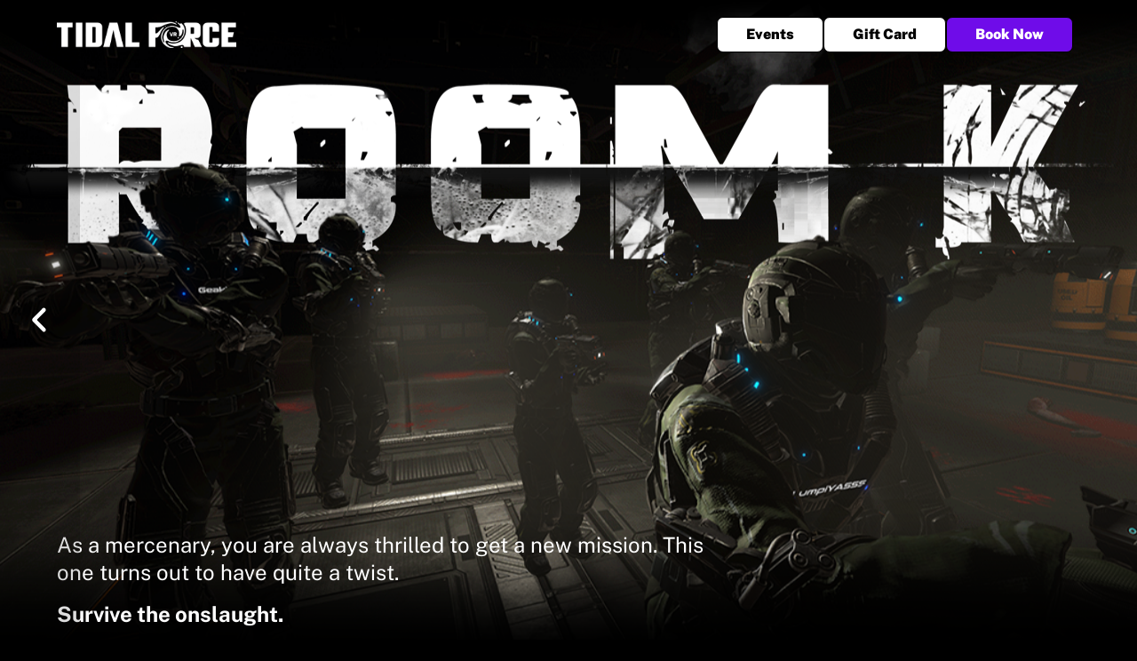

--- FILE ---
content_type: text/html; charset=utf-8
request_url: https://tidalforcevr.com/experience/room-k
body_size: 7157
content:
<!DOCTYPE html><html lang="en"><head><meta charSet="utf-8"/><title>Room K | Multiplayer VR Adventure/Thriller</title><meta name="description" content="As a mercenary, you are always thrilled to get a new mission. This one turns out to have quite a twist. Survive the onslaught."/><meta name="keywords" content="Tidal Force, Tidal Force VR, Tidal Force NYC, Tidal Force VR NYC, VR, NYC VR, Virtual Reality, VR Experience, VR Game NYC, VR Gaming NYC, VR Games NYC, NYC Virtual Reality, Brooklyn VR, Arcade, VR Arcade, VR World, Sandbox VR NYC, NYC Arcade, Team Building, NYC Team Building, Fun activities in nyc for adults, Fun activities in nyc for kids, Group Activities NYC, What to do NYC, What to do in NYC this weekend, what to do for my birthday in nyc, birthday activities nyc, Thriller, Adventure, VR Thriller, VR Adventure, NYC Thriller, NYC Adventure"/><meta name="robots" content="max-snippet:-1, max-image-preview:large, max-video-preview:-1"/><meta name="viewport" content="width=device-width, initial-scale=1"/><meta name="theme-color" content="#000000"/><meta name="fragment" content="!"/><meta name="lang" content="en"/><meta name="charset" content="utf-8"/><meta name="author" content="Tidal Force VR"/><meta property="og:image" content="https://tidalforcevr-public.s3.amazonaws.com/website/experiences/horror/meta.jpg"/><meta property="og:image:secure_url" content="https://tidalforcevr-public.s3.amazonaws.com/website/experiences/horror/meta.jpg"/><meta property="og:image:alt" content="Tidal Force VR"/><meta property="og:image:type" content="image/jpg"/><meta property="og:locale" content="en_US"/><meta property="og:type" content="website"/><meta property="og:title" content="Room K | Multiplayer VR Adventure/Thriller"/><meta property="og:description" content="As a mercenary, you are always thrilled to get a new mission. This one turns out to have quite a twist. Survive the onslaught."/><meta property="og:url" content="https://tidalforcevr.com/experience/room-k"/><meta property="og:site_name" content="Tidal Force VR"/><meta property="twitter:card" content="summary_large_image"/><meta property="twitter:description" content="As a mercenary, you are always thrilled to get a new mission. This one turns out to have quite a twist. Survive the onslaught."/><meta property="twitter:title" content="Room K | Multiplayer VR Adventure/Thriller"/><meta property="twitter:image" content="https://tidalforcevr-public.s3.amazonaws.com/website/experiences/horror/meta.jpg"/><link rel="icon" href="/favicon.ico"/><meta name="next-head-count" content="26"/><link data-next-font="size-adjust" rel="preconnect" href="/" crossorigin="anonymous"/><script id="meta-pixel" data-nscript="beforeInteractive">
            <!-- Google Tag Manager -->
            (function(w,d,s,l,i){w[l]=w[l]||[];w[l].push({'gtm.start':
            new Date().getTime(),event:'gtm.js'});var f=d.getElementsByTagName(s)[0],
            j=d.createElement(s),dl=l!='dataLayer'?'&l='+l:'';j.async=true;j.src=
            'https://www.googletagmanager.com/gtm.js?id='+i+dl;f.parentNode.insertBefore(j,f);
            })(window,document,'script','dataLayer','GTM-W3DMDFS5');
            <!-- End Google Tag Manager -->
          </script><script id="tiktok-pixel" data-nscript="beforeInteractive">
          <!-- TikTok Pixel Code Start -->
          !function (w, d, t) {
            w.TiktokAnalyticsObject=t;var ttq=w[t]=w[t]||[];ttq.methods=["page","track","identify","instances","debug","on","off","once","ready","alias","group","enableCookie","disableCookie","holdConsent","revokeConsent","grantConsent"],ttq.setAndDefer=function(t,e){t[e]=function(){t.push([e].concat(Array.prototype.slice.call(arguments,0)))}};for(var i=0;i<ttq.methods.length;i++)ttq.setAndDefer(ttq,ttq.methods[i]);ttq.instance=function(t){for(
          var e=ttq._i[t]||[],n=0;n<ttq.methods.length;n++)ttq.setAndDefer(e,ttq.methods[n]);return e},ttq.load=function(e,n){var r="https://analytics.tiktok.com/i18n/pixel/events.js",o=n&&n.partner;ttq._i=ttq._i||{},ttq._i[e]=[],ttq._i[e]._u=r,ttq._t=ttq._t||{},ttq._t[e]=+new Date,ttq._o=ttq._o||{},ttq._o[e]=n||{};n=document.createElement("script")
          ;n.type="text/javascript",n.async=!0,n.src=r+"?sdkid="+e+"&lib="+t;e=document.getElementsByTagName("script")[0];e.parentNode.insertBefore(n,e)};
            ttq.load('CQMGS8BC77U2V0JBFSFG');
            ttq.page();
          }(window, document, 'ttq');
          <!-- TikTok Pixel Code End -->
          </script><script id="meta-pixel" data-nscript="beforeInteractive">
          <!-- Meta Pixel Code -->
          !function(f,b,e,v,n,t,s)
          {if(f.fbq)return;n=f.fbq=function(){n.callMethod?
          n.callMethod.apply(n,arguments):n.queue.push(arguments)};
          if(!f._fbq)f._fbq=n;n.push=n;n.loaded=!0;n.version='2.0';
          n.queue=[];t=b.createElement(e);t.async=!0;
          t.src=v;s=b.getElementsByTagName(e)[0];
          s.parentNode.insertBefore(t,s)}(window, document,'script',
          'https://connect.facebook.net/en_US/fbevents.js');
          fbq('init', '467334169444188');
          fbq('track', 'PageView');
          <!-- End Meta Pixel Code -->
          </script><link rel="preload" href="/_next/static/css/8b2c52c30757f4ea.css" as="style"/><link rel="stylesheet" href="/_next/static/css/8b2c52c30757f4ea.css" data-n-g=""/><link rel="preload" href="/_next/static/css/af003b3263bce6aa.css" as="style"/><link rel="stylesheet" href="/_next/static/css/af003b3263bce6aa.css" data-n-p=""/><noscript data-n-css=""></noscript><script defer="" nomodule="" src="/_next/static/chunks/polyfills-c67a75d1b6f99dc8.js"></script><script src="/_next/static/chunks/webpack-8e0bc7d78c9cb66b.js" defer=""></script><script src="/_next/static/chunks/framework-918e22edd7765f83.js" defer=""></script><script src="/_next/static/chunks/main-edbc250d0a0c2bbf.js" defer=""></script><script src="/_next/static/chunks/pages/_app-83023e2e72e7856d.js" defer=""></script><script src="/_next/static/chunks/c16184b3-d70e1dfe1f3427f5.js" defer=""></script><script src="/_next/static/chunks/2cca2479-0025626dbe17277c.js" defer=""></script><script src="/_next/static/chunks/777cf710-eb9c9b6f1bfa4e06.js" defer=""></script><script src="/_next/static/chunks/9325-1a7c0c36b4b3d501.js" defer=""></script><script src="/_next/static/chunks/5202-511cc0ba73e24ad7.js" defer=""></script><script src="/_next/static/chunks/3424-7065783605ae0bc4.js" defer=""></script><script src="/_next/static/chunks/8438-7e4edd5e064cede0.js" defer=""></script><script src="/_next/static/chunks/6870-577fcedf0e17402e.js" defer=""></script><script src="/_next/static/chunks/4288-b69802fa5ce635bf.js" defer=""></script><script src="/_next/static/chunks/2141-5aea5f4cb881222e.js" defer=""></script><script src="/_next/static/chunks/1285-47fef558df1bf50f.js" defer=""></script><script src="/_next/static/chunks/83-537d0f800afc83bc.js" defer=""></script><script src="/_next/static/chunks/1627-5643640202d5ed8f.js" defer=""></script><script src="/_next/static/chunks/8160-a504686271578589.js" defer=""></script><script src="/_next/static/chunks/pages/experience/room-k-0be256ae0663e220.js" defer=""></script><script src="/_next/static/JmsetL2V5CK2ltDHvPkqp/_buildManifest.js" defer=""></script><script src="/_next/static/JmsetL2V5CK2ltDHvPkqp/_ssgManifest.js" defer=""></script></head><body><div id="__next"><div class="app-body"><header class="header_app-header__xWZup navbar fixed-top navbar-dark"><a class="app-logo-light" href="/">Tidal Force</a><div style="margin-top:-20px"><div><div class="bm-overlay" style="position:fixed;z-index:1000;width:100%;height:100%;background:rgba(0, 0, 0, 0.3);opacity:0;-moz-transform:translate3d(100%, 0, 0);-ms-transform:translate3d(100%, 0, 0);-o-transform:translate3d(100%, 0, 0);-webkit-transform:translate3d(100%, 0, 0);transform:translate3d(100%, 0, 0);transition:opacity 0.3s, transform 0s 0.3s"></div><div><div class="bm-burger-button" style="z-index:1000"><button type="button" id="react-burger-menu-btn" style="position:absolute;left:0;top:0;z-index:1;width:100%;height:100%;margin:0;padding:0;border:none;font-size:0;background:transparent;cursor:pointer">Open Menu</button><span><span class="bm-burger-bars" style="position:absolute;height:20%;left:0;right:0;top:0%;opacity:1"></span><span class="bm-burger-bars" style="position:absolute;height:20%;left:0;right:0;top:40%;opacity:1"></span><span class="bm-burger-bars" style="position:absolute;height:20%;left:0;right:0;top:80%;opacity:1"></span></span></div></div><div id="" class="bm-menu-wrap" style="position:fixed;right:0;z-index:1100;width:300px;height:100%;-moz-transform:translate3d(100%, 0, 0);-ms-transform:translate3d(100%, 0, 0);-o-transform:translate3d(100%, 0, 0);-webkit-transform:translate3d(100%, 0, 0);transform:translate3d(100%, 0, 0);transition:all 0.5s" aria-hidden="true"><div class="bm-menu" style="height:100%;box-sizing:border-box;overflow:auto"><nav class="bm-item-list" style="height:100%"><div><h2 class="teko">EXPERIENCES</h2><div class="text-center" style="display:grid;gap:20px"><a style="position:relative" href="/experience/viral"><img src="https://tidalforcevr-public.s3.amazonaws.com/website/experiences/viral/meta.jpg" alt="Freeze Hell" width="0" style="border-radius:5px"/><span style="position:absolute;right:10px;bottom:10px" class="badge bg-primary">NEW</span></a><a href="/experience/tidal-force"><img src="https://tidalforcevr-public.s3.amazonaws.com/website/experiences/escape/meta.jpg" alt="Tidal Force" width="0" style="border-radius:5px"/></a><a href="/experience/space-defense"><img src="https://tidalforcevr-public.s3.amazonaws.com/website/experiences/defend/meta.jpg" alt="Space Defense" width="0" style="border-radius:5px"/></a><a href="/experience/asteroid-skirmish"><img src="https://tidalforcevr-public.s3.amazonaws.com/website/experiences/versus/meta.jpg" alt="Asteroid Skirmish" width="0" style="border-radius:5px"/></a><a style="position:relative" href="/experience/room-k"><img src="https://tidalforcevr-public.s3.amazonaws.com/website/experiences/horror/meta.jpg" alt="Room K" width="0" style="border-radius:5px"/></a></div></div></nav></div><div><div class="bm-cross-button" style="position:absolute;width:24px;height:24px;right:8px;top:8px"><button type="button" id="react-burger-cross-btn" style="position:absolute;left:0;top:0;z-index:1;width:100%;height:100%;margin:0;padding:0;border:none;font-size:0;background:transparent;cursor:pointer" tabindex="-1">Close Menu</button><span style="position:absolute;top:6px;right:14px"><span class="bm-cross" style="position:absolute;width:3px;height:14px;transform:rotate(45deg)"></span><span class="bm-cross" style="position:absolute;width:3px;height:14px;transform:rotate(-45deg)"></span></span></div></div></div></div></div></header><main><div><div class="text-container text-start"><h1 class="teko">Room K</h1></div><div style="z-index:2000;position:sticky;bottom:10px;padding:10px;text-align:right;display:flex;justify-content:center;gap:20px"><div style="display:flex;justify-content:space-between;gap:20px"><a class="btn btn-primary ms-2" style="font-size:12px;padding:3px 11px;line-height:30px;border-radius:7px" href="/events">Events</a><a href="https://fareharbor.com/embeds/book/tidalforcevr/items/227601/?full-items=yes&amp;flow=390857&amp;g4=yes" target="_blank" rel="noopener noreferrer" class="btn btn-primary btn-undefined btn-xs  undefined" style="font-size:12px;padding:3px 11px;line-height:30px;border-radius:7px">Gift Card</a></div><div><a href="https://fareharbor.com/embeds/book/tidalforcevr/items/227594/?full-items=yes&amp;bookable-only=no&amp;flow=390857" target="_blank" rel="noopener noreferrer" class="btn btn-primary btn-white   me-2" style="background-color:#6F0CE9;color:white;border:none;border-radius:7px">Book Now</a></div></div></div></main><footer class="footer section"><div class="row"><div class="col-md-9"><p>FAQ</p><div class="accordion"><div class="card"><div class="card-header"><button type="button" class="btn btn-link">How many people can play at a time?<span class="float-right"><svg aria-hidden="true" focusable="false" data-prefix="fas" data-icon="chevron-up" class="svg-inline--fa fa-chevron-up " role="img" xmlns="http://www.w3.org/2000/svg" viewBox="0 0 512 512"><path fill="currentColor" d="M233.4 105.4c12.5-12.5 32.8-12.5 45.3 0l192 192c12.5 12.5 12.5 32.8 0 45.3s-32.8 12.5-45.3 0L256 173.3 86.6 342.6c-12.5 12.5-32.8 12.5-45.3 0s-12.5-32.8 0-45.3l192-192z"></path></svg></span></button></div><div class="accordion-collapse collapse show"><div class="card-body"><p>We can host up to 6 people.</p></div></div></div><div class="card"><div class="card-header"><button type="button" class="btn btn-link">How much is it?<span class="float-right"><svg aria-hidden="true" focusable="false" data-prefix="fas" data-icon="chevron-down" class="svg-inline--fa fa-chevron-down " role="img" xmlns="http://www.w3.org/2000/svg" viewBox="0 0 512 512"><path fill="currentColor" d="M233.4 406.6c12.5 12.5 32.8 12.5 45.3 0l192-192c12.5-12.5 12.5-32.8 0-45.3s-32.8-12.5-45.3 0L256 338.7 86.6 169.4c-12.5-12.5-32.8-12.5-45.3 0s-12.5 32.8 0 45.3l192 192z"></path></svg></span></button></div><div class="accordion-collapse collapse"><div class="card-body"><p>$57.44 per person per hour, including tax and fees.</p></div></div></div><div class="card"><div class="card-header"><button type="button" class="btn btn-link">Will I be playing with other people if I don&#x27;t book the full room?<span class="float-right"><svg aria-hidden="true" focusable="false" data-prefix="fas" data-icon="chevron-down" class="svg-inline--fa fa-chevron-down " role="img" xmlns="http://www.w3.org/2000/svg" viewBox="0 0 512 512"><path fill="currentColor" d="M233.4 406.6c12.5 12.5 32.8 12.5 45.3 0l192-192c12.5-12.5 12.5-32.8 0-45.3s-32.8-12.5-45.3 0L256 338.7 86.6 169.4c-12.5-12.5-32.8-12.5-45.3 0s-12.5 32.8 0 45.3l192 192z"></path></svg></span></button></div><div class="accordion-collapse collapse"><div class="card-body"><p>All parties are private, we do not mix groups.</p></div></div></div><div class="card"><div class="card-header"><button type="button" class="btn btn-link">What should I wear?<span class="float-right"><svg aria-hidden="true" focusable="false" data-prefix="fas" data-icon="chevron-down" class="svg-inline--fa fa-chevron-down " role="img" xmlns="http://www.w3.org/2000/svg" viewBox="0 0 512 512"><path fill="currentColor" d="M233.4 406.6c12.5 12.5 32.8 12.5 45.3 0l192-192c12.5-12.5 12.5-32.8 0-45.3s-32.8-12.5-45.3 0L256 338.7 86.6 169.4c-12.5-12.5-32.8-12.5-45.3 0s-12.5 32.8 0 45.3l192 192z"></path></svg></span></button></div><div class="accordion-collapse collapse"><div class="card-body"><ul><li>Flat shoes suitable for walking</li><li>Appropriate clothing for physical activities including crouching</li><li>If you wear glasses make sure not to wear oversized ones, regular glasses are fine</li><li>We have an extremely low motion sickness rate, only 1 in 2500 so far. However if you If you are very easily prone to motion sickness we would point to look into counteracting medication to optimize your experience</li></ul></div></div></div><div class="card"><div class="card-header"><button type="button" class="btn btn-link">What if I&#x27;m late?<span class="float-right"><svg aria-hidden="true" focusable="false" data-prefix="fas" data-icon="chevron-down" class="svg-inline--fa fa-chevron-down " role="img" xmlns="http://www.w3.org/2000/svg" viewBox="0 0 512 512"><path fill="currentColor" d="M233.4 406.6c12.5 12.5 32.8 12.5 45.3 0l192-192c12.5-12.5 12.5-32.8 0-45.3s-32.8-12.5-45.3 0L256 338.7 86.6 169.4c-12.5-12.5-32.8-12.5-45.3 0s-12.5 32.8 0 45.3l192 192z"></path></svg></span></button></div><div class="accordion-collapse collapse"><div class="card-body"><p>Please arrive a minimum of 5 minutes before your reserved slot. We reserve the right to shorten the experience in the event the group arrives late in order to provide the best possible experience to all our customers.</p></div></div></div><div class="card"><div class="card-header"><button type="button" class="btn btn-link">How long does it last?<span class="float-right"><svg aria-hidden="true" focusable="false" data-prefix="fas" data-icon="chevron-down" class="svg-inline--fa fa-chevron-down " role="img" xmlns="http://www.w3.org/2000/svg" viewBox="0 0 512 512"><path fill="currentColor" d="M233.4 406.6c12.5 12.5 32.8 12.5 45.3 0l192-192c12.5-12.5 12.5-32.8 0-45.3s-32.8-12.5-45.3 0L256 338.7 86.6 169.4c-12.5-12.5-32.8-12.5-45.3 0s-12.5 32.8 0 45.3l192 192z"></path></svg></span></button></div><div class="accordion-collapse collapse"><div class="card-body"><p>The experience is up to 40min of game time, we reserve the right shorten your experience depending on your arrival time in order to keep all customers satisfied.</p></div></div></div><div class="card"><div class="card-header"><button type="button" class="btn btn-link">Is there an age limit?<span class="float-right"><svg aria-hidden="true" focusable="false" data-prefix="fas" data-icon="chevron-down" class="svg-inline--fa fa-chevron-down " role="img" xmlns="http://www.w3.org/2000/svg" viewBox="0 0 512 512"><path fill="currentColor" d="M233.4 406.6c12.5 12.5 32.8 12.5 45.3 0l192-192c12.5-12.5 12.5-32.8 0-45.3s-32.8-12.5-45.3 0L256 338.7 86.6 169.4c-12.5-12.5-32.8-12.5-45.3 0s-12.5 32.8 0 45.3l192 192z"></path></svg></span></button></div><div class="accordion-collapse collapse"><div class="card-body"><p>We advise against children younger than 8 year old, however if you really desire younger children to participate we will require to have an adult play with them. Why we advise against younger children has multiple reasons. The height of certain objects can be unreachable, the difficulty/coordination required can make the experience challenging or confusing.</p></div></div></div><div class="card"><div class="card-header"><button type="button" class="btn btn-link">Is the location easily accessible?<span class="float-right"><svg aria-hidden="true" focusable="false" data-prefix="fas" data-icon="chevron-down" class="svg-inline--fa fa-chevron-down " role="img" xmlns="http://www.w3.org/2000/svg" viewBox="0 0 512 512"><path fill="currentColor" d="M233.4 406.6c12.5 12.5 32.8 12.5 45.3 0l192-192c12.5-12.5 12.5-32.8 0-45.3s-32.8-12.5-45.3 0L256 338.7 86.6 169.4c-12.5-12.5-32.8-12.5-45.3 0s-12.5 32.8 0 45.3l192 192z"></path></svg></span></button></div><div class="accordion-collapse collapse"><div class="card-body"><p>We are located on the 2nd floor of an elevator building.</p></div></div></div><div class="card"><div class="card-header"><button type="button" class="btn btn-link">Can I get motion sick?<span class="float-right"><svg aria-hidden="true" focusable="false" data-prefix="fas" data-icon="chevron-down" class="svg-inline--fa fa-chevron-down " role="img" xmlns="http://www.w3.org/2000/svg" viewBox="0 0 512 512"><path fill="currentColor" d="M233.4 406.6c12.5 12.5 32.8 12.5 45.3 0l192-192c12.5-12.5 12.5-32.8 0-45.3s-32.8-12.5-45.3 0L256 338.7 86.6 169.4c-12.5-12.5-32.8-12.5-45.3 0s-12.5 32.8 0 45.3l192 192z"></path></svg></span></button></div><div class="accordion-collapse collapse"><div class="card-body"><p>We have an extremely low motion sickness rate, only 1 in 2500 so far. We try our best to eliviate this side effect and will be happy to accomodate in the event this occurs to you.</p></div></div></div><div class="card"><div class="card-header"><button type="button" class="btn btn-link">I am claustrophobic, is this an issue?<span class="float-right"><svg aria-hidden="true" focusable="false" data-prefix="fas" data-icon="chevron-down" class="svg-inline--fa fa-chevron-down " role="img" xmlns="http://www.w3.org/2000/svg" viewBox="0 0 512 512"><path fill="currentColor" d="M233.4 406.6c12.5 12.5 32.8 12.5 45.3 0l192-192c12.5-12.5 12.5-32.8 0-45.3s-32.8-12.5-45.3 0L256 338.7 86.6 169.4c-12.5-12.5-32.8-12.5-45.3 0s-12.5 32.8 0 45.3l192 192z"></path></svg></span></button></div><div class="accordion-collapse collapse"><div class="card-body"><p>It can be, however we will be happy to accomodate, please use our contact form and we will run you through our process.</p></div></div></div></div></div><div class="align-self-start text-end footer_not-faq__46ul3 col-md-3"><ul class="links"><li><a class="link" href="https://fareharbor.com/embeds/book/tidalforcevr/items/227601/?full-items=yes&amp;flow=390857&amp;g4=yes">Gift Card</a></li><li><a class="link" href="/contact-us">Contact Us</a></li><li><a class="link" href="/careers">Careers</a></li><li><a class="link" href="/terms-of-service">Terms and Conditions</a></li><li><a class="link" href="/privacy-policy">Privacy Policy</a></li></ul><div class="footer_social__l_0FD"><a href="https://www.instagram.com/tidalforcevr" target="_blank" rel="noopener noreferrer" class="footer_social-network__lk_kT me-2"><svg aria-hidden="true" focusable="false" data-prefix="fab" data-icon="instagram" class="svg-inline--fa fa-instagram " role="img" xmlns="http://www.w3.org/2000/svg" viewBox="0 0 448 512"><path fill="currentColor" d="M224.1 141c-63.6 0-114.9 51.3-114.9 114.9s51.3 114.9 114.9 114.9S339 319.5 339 255.9 287.7 141 224.1 141zm0 189.6c-41.1 0-74.7-33.5-74.7-74.7s33.5-74.7 74.7-74.7 74.7 33.5 74.7 74.7-33.6 74.7-74.7 74.7zm146.4-194.3c0 14.9-12 26.8-26.8 26.8-14.9 0-26.8-12-26.8-26.8s12-26.8 26.8-26.8 26.8 12 26.8 26.8zm76.1 27.2c-1.7-35.9-9.9-67.7-36.2-93.9-26.2-26.2-58-34.4-93.9-36.2-37-2.1-147.9-2.1-184.9 0-35.8 1.7-67.6 9.9-93.9 36.1s-34.4 58-36.2 93.9c-2.1 37-2.1 147.9 0 184.9 1.7 35.9 9.9 67.7 36.2 93.9s58 34.4 93.9 36.2c37 2.1 147.9 2.1 184.9 0 35.9-1.7 67.7-9.9 93.9-36.2 26.2-26.2 34.4-58 36.2-93.9 2.1-37 2.1-147.8 0-184.8zM398.8 388c-7.8 19.6-22.9 34.7-42.6 42.6-29.5 11.7-99.5 9-132.1 9s-102.7 2.6-132.1-9c-19.6-7.8-34.7-22.9-42.6-42.6-11.7-29.5-9-99.5-9-132.1s-2.6-102.7 9-132.1c7.8-19.6 22.9-34.7 42.6-42.6 29.5-11.7 99.5-9 132.1-9s102.7-2.6 132.1 9c19.6 7.8 34.7 22.9 42.6 42.6 11.7 29.5 9 99.5 9 132.1s2.7 102.7-9 132.1z"></path></svg></a><a href="https://www.facebook.com/tidalforcevr" target="_blank" rel="noopener noreferrer" class="footer_social-network__lk_kT me-2"><svg aria-hidden="true" focusable="false" data-prefix="fab" data-icon="facebook-f" class="svg-inline--fa fa-facebook-f " role="img" xmlns="http://www.w3.org/2000/svg" viewBox="0 0 320 512"><path fill="currentColor" d="M279.14 288l14.22-92.66h-88.91v-60.13c0-25.35 12.42-50.06 52.24-50.06h40.42V6.26S260.43 0 225.36 0c-73.22 0-121.08 44.38-121.08 124.72v70.62H22.89V288h81.39v224h100.17V288z"></path></svg></a><a href="https://discord.gg/ChFZmyv8n2" target="_blank" rel="noopener noreferrer" class="footer_social-network__lk_kT"><svg aria-hidden="true" focusable="false" data-prefix="fab" data-icon="discord" class="svg-inline--fa fa-discord " role="img" xmlns="http://www.w3.org/2000/svg" viewBox="0 0 640 512"><path fill="currentColor" d="M524.531,69.836a1.5,1.5,0,0,0-.764-.7A485.065,485.065,0,0,0,404.081,32.03a1.816,1.816,0,0,0-1.923.91,337.461,337.461,0,0,0-14.9,30.6,447.848,447.848,0,0,0-134.426,0,309.541,309.541,0,0,0-15.135-30.6,1.89,1.89,0,0,0-1.924-.91A483.689,483.689,0,0,0,116.085,69.137a1.712,1.712,0,0,0-.788.676C39.068,183.651,18.186,294.69,28.43,404.354a2.016,2.016,0,0,0,.765,1.375A487.666,487.666,0,0,0,176.02,479.918a1.9,1.9,0,0,0,2.063-.676A348.2,348.2,0,0,0,208.12,430.4a1.86,1.86,0,0,0-1.019-2.588,321.173,321.173,0,0,1-45.868-21.853,1.885,1.885,0,0,1-.185-3.126c3.082-2.309,6.166-4.711,9.109-7.137a1.819,1.819,0,0,1,1.9-.256c96.229,43.917,200.41,43.917,295.5,0a1.812,1.812,0,0,1,1.924.233c2.944,2.426,6.027,4.851,9.132,7.16a1.884,1.884,0,0,1-.162,3.126,301.407,301.407,0,0,1-45.89,21.83,1.875,1.875,0,0,0-1,2.611,391.055,391.055,0,0,0,30.014,48.815,1.864,1.864,0,0,0,2.063.7A486.048,486.048,0,0,0,610.7,405.729a1.882,1.882,0,0,0,.765-1.352C623.729,277.594,590.933,167.465,524.531,69.836ZM222.491,337.58c-28.972,0-52.844-26.587-52.844-59.239S193.056,219.1,222.491,219.1c29.665,0,53.306,26.82,52.843,59.239C275.334,310.993,251.924,337.58,222.491,337.58Zm195.38,0c-28.971,0-52.843-26.587-52.843-59.239S388.437,219.1,417.871,219.1c29.667,0,53.307,26.82,52.844,59.239C470.715,310.993,447.538,337.58,417.871,337.58Z"></path></svg></a></div><div class="address"><p><b>166 5th Ave, 2Fl</b><br/><b>10010, New York, NY</b><br/>USA, Earth<br/>Milky Way<br/>Local Group<br/>Laniakea Supercluster<br/>Universe</p></div></div></div></footer><div style="position:fixed;left:0;top:0;background:#00000022;width:7%;max-width:100px;font-size:5vh;height:100%"><a style="color:white;width:100%;height:100%;display:flex;align-items:center;justify-content:center" href="/"><svg aria-hidden="true" focusable="false" data-prefix="fas" data-icon="angle-left" class="svg-inline--fa fa-angle-left " role="img" xmlns="http://www.w3.org/2000/svg" viewBox="0 0 320 512"><path fill="currentColor" d="M41.4 233.4c-12.5 12.5-12.5 32.8 0 45.3l160 160c12.5 12.5 32.8 12.5 45.3 0s12.5-32.8 0-45.3L109.3 256 246.6 118.6c12.5-12.5 12.5-32.8 0-45.3s-32.8-12.5-45.3 0l-160 160z"></path></svg></a></div></div></div><script id="__NEXT_DATA__" type="application/json">{"props":{"pageProps":{"ip":"3.19.68.88"},"__N_SSP":true},"page":"/experience/room-k","query":{},"buildId":"JmsetL2V5CK2ltDHvPkqp","isFallback":false,"isExperimentalCompile":false,"gssp":true,"scriptLoader":[{"strategy":"lazyOnload","async":true,"src":"https://www.googletagmanager.com/gtag/js?id=G-ZS48F86RJF"},{"strategy":"lazyOnload","id":"google-analytics","dangerouslySetInnerHTML":{"__html":"\n              window.dataLayer = window.dataLayer || [];\n              function gtag(){dataLayer.push(arguments);}\n              gtag('js', new Date());\n              gtag('config', 'G-ZS48F86RJF', {\n                page_path: window.location.pathname,\n              });\n            "}}]}</script><noscript><img height="1" width="1" style="display:none" src="https://www.facebook.com/tr?id=467334169444188&amp;ev=PageView&amp;noscript=1"/></noscript><noscript><iframe src="https://www.googletagmanager.com/ns.html?id=GTM-W3DMDFS5" height="0" width="0" style="display:none;visibility:hidden"></iframe></noscript></body></html>

--- FILE ---
content_type: text/css; charset=UTF-8
request_url: https://tidalforcevr.com/_next/static/css/af003b3263bce6aa.css
body_size: 1066
content:
.header_app-header__xWZup{padding:.5rem 5vw!important;height:78px;justify-content:space-between;font-size:calc(10px + 2vmin);color:#fff;gap:7px;z-index:9999}.header_report-header__mRShM{z-index:9999}.header_app-header__xWZup .header_row__shKQT{width:100%}.header_experiences__dXmRD{font-size:large;font-weight:700;padding:0 15px;cursor:pointer}.header_experiences__dXmRD span{margin-right:15px}.header_app-header__xWZup .btn{padding:7px 2rem!important}.header_app-header__xWZup,.header_report-header__mRShM{background:linear-gradient(180deg,#000 0,rgba(0,0,0,.987) 8.3%,rgba(0,0,0,.951) 16.3%,rgba(0,0,0,.896) 24%,rgba(0,0,0,.825) 31.5%,rgba(0,0,0,.741) 38.8%,rgba(0,0,0,.648) 45.9%,rgba(0,0,0,.55) 52.7%,rgba(0,0,0,.45) 59.3%,rgba(0,0,0,.352) 65.7%,rgba(0,0,0,.259) 71.9%,rgba(0,0,0,.175) 77.8%,rgba(0,0,0,.104) 83.6%,rgba(0,0,0,.049) 89.3%,rgba(0,0,0,.013) 94.7%,transparent);filter:progid:DXImageTransform.Microsoft.gradient(startColorstr="#a6000000",endColorstr="#00000000",GradientType=0)}@media screen and (max-width:560px){.header_app-header__xWZup{justify-content:center;background:linear-gradient(180deg,#000 0,rgba(0,0,0,.987) 18.6%,rgba(0,0,0,.951) 34.4%,rgba(0,0,0,.896) 47.8%,rgba(0,0,0,.825) 59%,rgba(0,0,0,.741) 68.1%,rgba(0,0,0,.648) 75.5%,rgba(0,0,0,.55) 81.3%,rgba(0,0,0,.45) 85.9%,rgba(0,0,0,.352) 89.3%,rgba(0,0,0,.259) 91.9%,rgba(0,0,0,.175) 93.8%,rgba(0,0,0,.104) 95.4%,rgba(0,0,0,.049) 96.8%,rgba(0,0,0,.013) 98.2%,transparent)}}@media screen and (max-width:768px){.header_app-header__xWZup{padding:.5rem 5vw!important}.header_app-logo-light__xisKM{display:initial}.header_app-header__xWZup div div:first-child,.header_app-header__xWZup div div:last-child{padding:0}}.header_app-header__xWZup .bm-burger-button{top:inherit}.footer_not-faq__46ul3{font-size:14px;line-height:2}.footer_social__l_0FD{margin:5vh 0 10vh}.footer_social-network__lk_kT{color:gray;background-color:#fff;width:30px;height:30px;border-radius:30px;display:inline-block;text-align:center;padding:2px 0;font-size:18px;line-height:1.5}.footer_social-network__lk_kT:hover{color:#000}.common_banner-container__iPxfE{width:100%;height:100%;display:flex;align-items:center;position:relative}@media screen and (min-width:1000px){.common_summary__yaF3Z{position:absolute;bottom:30px}}.common_main-text__aGs_k{width:60%}@media screen and (max-width:580px){.common_main-text__aGs_k{width:80%}}.common_default-padding__IbFAL{padding:7vh 0 15vh}.common_text-padding__e8d61{padding:7vh 0 0}.common_youtube-iframe__jbgnM{overflow:auto;text-align:center;margin-bottom:-7px}.common_text-cards__w67em{display:flex;flex-direction:row;padding-bottom:5vw}.common_text-card__IuKNj{width:40%;margin-right:5vw}@media screen and (max-width:580px){.common_text-container-cards__NO5pi{bottom:5vh;display:grid}.common_text-cards__w67em{display:block;margin:0}.common_text-card__IuKNj{width:80%}}.Home_hidden__FAuyF{display:none}

--- FILE ---
content_type: text/css; charset=UTF-8
request_url: https://tidalforcevr.com/_next/static/css/9e17ffc1da657e9c.css
body_size: 1738
content:
.footer_not-faq__46ul3{font-size:14px;line-height:2}.footer_social__l_0FD{margin:5vh 0 10vh}.footer_social-network__lk_kT{color:gray;background-color:#fff;width:30px;height:30px;border-radius:30px;display:inline-block;text-align:center;padding:2px 0;font-size:18px;line-height:1.5}.footer_social-network__lk_kT:hover{color:#000}.header_app-header__xWZup{padding:.5rem 5vw!important;height:78px;justify-content:space-between;font-size:calc(10px + 2vmin);color:#fff;gap:7px;z-index:9999}.header_report-header__mRShM{z-index:9999}.header_app-header__xWZup .header_row__shKQT{width:100%}.header_experiences__dXmRD{font-size:large;font-weight:700;padding:0 15px;cursor:pointer}.header_experiences__dXmRD span{margin-right:15px}.header_app-header__xWZup .btn{padding:7px 2rem!important}.header_app-header__xWZup,.header_report-header__mRShM{background:linear-gradient(180deg,#000 0,rgba(0,0,0,.987) 8.3%,rgba(0,0,0,.951) 16.3%,rgba(0,0,0,.896) 24%,rgba(0,0,0,.825) 31.5%,rgba(0,0,0,.741) 38.8%,rgba(0,0,0,.648) 45.9%,rgba(0,0,0,.55) 52.7%,rgba(0,0,0,.45) 59.3%,rgba(0,0,0,.352) 65.7%,rgba(0,0,0,.259) 71.9%,rgba(0,0,0,.175) 77.8%,rgba(0,0,0,.104) 83.6%,rgba(0,0,0,.049) 89.3%,rgba(0,0,0,.013) 94.7%,transparent);filter:progid:DXImageTransform.Microsoft.gradient(startColorstr="#a6000000",endColorstr="#00000000",GradientType=0)}@media screen and (max-width:560px){.header_app-header__xWZup{justify-content:center;background:linear-gradient(180deg,#000 0,rgba(0,0,0,.987) 18.6%,rgba(0,0,0,.951) 34.4%,rgba(0,0,0,.896) 47.8%,rgba(0,0,0,.825) 59%,rgba(0,0,0,.741) 68.1%,rgba(0,0,0,.648) 75.5%,rgba(0,0,0,.55) 81.3%,rgba(0,0,0,.45) 85.9%,rgba(0,0,0,.352) 89.3%,rgba(0,0,0,.259) 91.9%,rgba(0,0,0,.175) 93.8%,rgba(0,0,0,.104) 95.4%,rgba(0,0,0,.049) 96.8%,rgba(0,0,0,.013) 98.2%,transparent)}}@media screen and (max-width:768px){.header_app-header__xWZup{padding:.5rem 5vw!important}.header_app-logo-light__xisKM{display:initial}.header_app-header__xWZup div div:first-child,.header_app-header__xWZup div div:last-child{padding:0}}.header_app-header__xWZup .bm-burger-button{top:inherit}@media screen and (max-width:560px){.top_moved-text__6zksd{font-size:.6em!important}.top_moved-text_title__4M_yl{font-size:1.2em!important}}.top_top-content__x0cGg{position:absolute;text-align:center;width:100%;bottom:30px}.top_container__vH496{position:absolute;width:100%;height:100vh;display:flex;justify-content:center;align-items:center}.common_banner-container__QfebD{width:100%;height:100%;display:flex;align-items:center;position:relative}@media screen and (min-width:1000px){.common_summary__HCjIV{position:absolute;bottom:30px}}.common_main-text__Ga_ZE{width:60%}@media screen and (max-width:580px){.common_main-text__Ga_ZE{width:80%}}.common_default-padding__UzkKw{padding:7vh 0 15vh}.common_text-padding__3ZD2W{padding:7vh 0 0}.common_youtube-iframe__BSShZ{overflow:auto;text-align:center;margin-bottom:-7px}.common_text-cards__BeWRp{display:flex;flex-direction:row;padding-bottom:5vw}.common_text-card__dZv7U{width:40%;margin-right:5vw}@media screen and (max-width:560px){.common_text-container-cards__GrFYb{bottom:5vh;display:grid}.common_text-cards__BeWRp{display:block;margin:0}.common_text-card__dZv7U{width:80%}.common_text-card__dZv7U:not(:last-child){margin-bottom:50px}}.countdown_bg-countdown__PRcf4{position:relative}.countdown_bg-countdown__PRcf4:before{content:"";position:absolute;top:0;left:0;width:100%;height:100%;opacity:.5;z-index:-1;background:url(https://tidalforcevr-public.s3.amazonaws.com/website/experiences/viral/logo.png) no-repeat 50%;background-size:contain;background-color:transparent}.countdown_countdown__8hL3x{text-shadow:0 0 5px #000}.about_exp-grid__ZSMO5{display:grid;grid-gap:20px;gap:20px}@media screen and (min-width:561px){.about_exp-grid__ZSMO5{grid-template-columns:auto auto}}.about_exp-slide__jpWmi{position:relative}.about_exp-detail__ZxjPQ image{opacity:1}.about_exp-text__CrlWp{transition:.5s ease;opacity:0;position:absolute;width:100%;bottom:0;left:0;padding:10px;color:#fff}.about_caret__xuoHa,.about_exp-text__CrlWp div{font-weight:900;text-shadow:0 0 8px #000}.about_exp-detail__ZxjPQ:hover img{opacity:.8}.about_exp-detail__ZxjPQ:hover .about_exp-text__CrlWp{opacity:1}.about_caret__xuoHa{position:absolute;top:45%;right:20px;color:#fff}.about_soon__X6Zho{position:absolute;display:flex;justify-content:space-between;bottom:0;width:100%;padding:10px;border-bottom-left-radius:5px;border-bottom-right-radius:5px;color:#fff;background:repeating-linear-gradient(45deg,rgba(0,0,0,.75),rgba(0,0,0,.75) 10px,rgba(255,251,0,.75) 0,rgba(255,251,0,.75) 20px)}.about_title__7SoZs{font-weight:700;text-shadow:0 0 5px #000}.subscribe_subscribe__MP6_8 h1{width:30%}@media screen and (max-width:520px){.subscribe_subscribe__MP6_8 h1{font-size:2.6rem}}.subscribe_subscribe-form__PytEz{margin-top:10vh}.subscribe_subscribe-form__PytEz input{padding:0}.loader_wrapper__CmB2x{text-align:center;width:100px;height:100px;position:absolute;top:calc(50% - 50px);left:calc(50% - 50px);line-height:100px;font-size:100px}.Home_hidden__FAuyF{display:none}

--- FILE ---
content_type: text/css; charset=UTF-8
request_url: https://tidalforcevr.com/_next/static/css/27188d74ec06131c.css
body_size: 3317
content:
.header_app-header__xWZup{padding:.5rem 5vw!important;height:78px;justify-content:space-between;font-size:calc(10px + 2vmin);color:#fff;gap:7px;z-index:9999}.header_report-header__mRShM{z-index:9999}.header_app-header__xWZup .header_row__shKQT{width:100%}.header_experiences__dXmRD{font-size:large;font-weight:700;padding:0 15px;cursor:pointer}.header_experiences__dXmRD span{margin-right:15px}.header_app-header__xWZup .btn{padding:7px 2rem!important}.header_app-header__xWZup,.header_report-header__mRShM{background:linear-gradient(180deg,#000 0,rgba(0,0,0,.987) 8.3%,rgba(0,0,0,.951) 16.3%,rgba(0,0,0,.896) 24%,rgba(0,0,0,.825) 31.5%,rgba(0,0,0,.741) 38.8%,rgba(0,0,0,.648) 45.9%,rgba(0,0,0,.55) 52.7%,rgba(0,0,0,.45) 59.3%,rgba(0,0,0,.352) 65.7%,rgba(0,0,0,.259) 71.9%,rgba(0,0,0,.175) 77.8%,rgba(0,0,0,.104) 83.6%,rgba(0,0,0,.049) 89.3%,rgba(0,0,0,.013) 94.7%,transparent);filter:progid:DXImageTransform.Microsoft.gradient(startColorstr="#a6000000",endColorstr="#00000000",GradientType=0)}@media screen and (max-width:560px){.header_app-header__xWZup{justify-content:center;background:linear-gradient(180deg,#000 0,rgba(0,0,0,.987) 18.6%,rgba(0,0,0,.951) 34.4%,rgba(0,0,0,.896) 47.8%,rgba(0,0,0,.825) 59%,rgba(0,0,0,.741) 68.1%,rgba(0,0,0,.648) 75.5%,rgba(0,0,0,.55) 81.3%,rgba(0,0,0,.45) 85.9%,rgba(0,0,0,.352) 89.3%,rgba(0,0,0,.259) 91.9%,rgba(0,0,0,.175) 93.8%,rgba(0,0,0,.104) 95.4%,rgba(0,0,0,.049) 96.8%,rgba(0,0,0,.013) 98.2%,transparent)}}@media screen and (max-width:768px){.header_app-header__xWZup{padding:.5rem 5vw!important}.header_app-logo-light__xisKM{display:initial}.header_app-header__xWZup div div:first-child,.header_app-header__xWZup div div:last-child{padding:0}}.header_app-header__xWZup .bm-burger-button{top:inherit}.footer_not-faq__46ul3{font-size:14px;line-height:2}.footer_social__l_0FD{margin:5vh 0 10vh}.footer_social-network__lk_kT{color:gray;background-color:#fff;width:30px;height:30px;border-radius:30px;display:inline-block;text-align:center;padding:2px 0;font-size:18px;line-height:1.5}.footer_social-network__lk_kT:hover{color:#000}.events_event__2O7ex h1,.events_event__2O7ex h2{text-align:center}.events_event__2O7ex .react-date-picker__wrapper{align-items:baseline}@media screen and (min-width:581px){.events_form-section__UsTag{display:flex;gap:0}.events_form-section__UsTag .app-container{width:45%}.events_form-section__UsTag .events_image___JHJV{width:55%}.events_option-section__mw772{display:flex;justify-content:space-evenly}.events_option__lt1ia{width:45%}}.events_form-container__Hti6Z{box-sizing:border-box;width:450px;text-align:center;margin:5rem auto 0}.events_event__2O7ex main .btn{height:40px;padding:0 40px}.events_event__2O7ex .PhoneInput,.events_event__2O7ex input,.events_event__2O7ex textarea{width:390px;margin:0!important}.events_event-types__zkc_N .app-container{justify-content:space-between;display:flex;gap:20px;flex-wrap:wrap}@media screen and (max-width:580px){.events_form-container__Hti6Z{width:300px;font-size:16px}.events_event__2O7ex main .btn{font-size:16px;width:100%;padding:0}.events_event__2O7ex .PhoneInput,.events_event__2O7ex input,.events_event__2O7ex textarea{width:300px}.events_event-types__zkc_N .app-container{justify-content:center}}.events_event__2O7ex main .btn-primary,.events_event__2O7ex main .btn-white{border:1px solid #fff}.events_event__2O7ex .PhoneInputCountrySelect{font-size:60%}.events_event__2O7ex .events_back__FhU_G
.events_event__2O7ex .btn[type=submit],.events_form-group__ZG_UP{margin:20px 0}.events_event__2O7ex .form-select{border-radius:0;height:37px;color:#000}.events_event__2O7ex .react-date-picker--disabled{background-color:#c3c3c3}.events_event__2O7ex .react-date-picker--disabled input,.events_event__2O7ex .react-date-picker--disabled span{color:gray}.events_section__iuzFp{padding:2rem 0 4rem}.events_subtitle__BU8o_{color:#555;font-size:smaller;margin-bottom:40px}.events_pills__u6qnd div{background-color:#4cffc9;border-radius:10px;padding:7px;width:100%;margin-bottom:10px;font-weight:500}.react-date-picker{display:inline-flex;position:relative}.react-date-picker,.react-date-picker *,.react-date-picker :after,.react-date-picker :before{box-sizing:border-box}.react-date-picker--disabled{background-color:#f0f0f0;color:#6d6d6d}.react-date-picker__wrapper{display:flex;flex-grow:1;flex-shrink:0;border:thin solid gray}.react-date-picker__inputGroup{min-width:calc((4px * 3) + .54em * 8 + .217em * 2);flex-grow:1;padding:0 2px;box-sizing:content-box}.react-date-picker__inputGroup__divider{padding:1px 0;white-space:pre}.react-date-picker__inputGroup__divider,.react-date-picker__inputGroup__leadingZero{display:inline-block}.react-date-picker__inputGroup__input{min-width:.54em;height:100%;position:relative;padding:0 1px;border:0;background:none;color:currentColor;font:inherit;box-sizing:content-box;-webkit-appearance:textfield;-moz-appearance:textfield;appearance:textfield}.react-date-picker__inputGroup__input::-webkit-inner-spin-button,.react-date-picker__inputGroup__input::-webkit-outer-spin-button{-webkit-appearance:none;-moz-appearance:none;appearance:none;margin:0}.react-date-picker__inputGroup__input:invalid{background:rgba(255,0,0,.1)}.react-date-picker__inputGroup__input--hasLeadingZero{margin-left:-.54em;padding-left:calc(1px + .54em)}.react-date-picker__button{border:0;background:transparent;padding:4px 6px}.react-date-picker__button:enabled{cursor:pointer}.react-date-picker__button:enabled:focus .react-date-picker__button__icon,.react-date-picker__button:enabled:hover .react-date-picker__button__icon{stroke:#0078d7}.react-date-picker__button:disabled .react-date-picker__button__icon{stroke:#6d6d6d}.react-date-picker__button svg{display:inherit}.react-date-picker__calendar{width:350px;max-width:100vw;z-index:1}.react-date-picker__calendar--closed{display:none}.react-date-picker__calendar .react-calendar{border-width:thin}.react-calendar{width:350px;max-width:100%;background:#fff;border:1px solid #a0a096;font-family:Arial,Helvetica,sans-serif;line-height:1.125em}.react-calendar--doubleView{width:700px}.react-calendar--doubleView .react-calendar__viewContainer{display:flex;margin:-.5em}.react-calendar--doubleView .react-calendar__viewContainer>*{width:50%;margin:.5em}.react-calendar,.react-calendar *,.react-calendar :after,.react-calendar :before{box-sizing:border-box}.react-calendar button{margin:0;border:0;outline:none}.react-calendar button:enabled:hover{cursor:pointer}.react-calendar__navigation{display:flex;height:44px;margin-bottom:1em}.react-calendar__navigation button{min-width:44px;background:none}.react-calendar__navigation button:disabled{background-color:#f0f0f0}.react-calendar__navigation button:enabled:focus,.react-calendar__navigation button:enabled:hover{background-color:#e6e6e6}.react-calendar__month-view__weekdays{text-align:center;text-transform:uppercase;font-weight:700;font-size:.75em}.react-calendar__month-view__weekdays__weekday{padding:.5em}.react-calendar__month-view__weekNumbers .react-calendar__tile{display:flex;align-items:center;justify-content:center;font-size:.75em;font-weight:700}.react-calendar__month-view__days__day--weekend{color:#d10000}.react-calendar__month-view__days__day--neighboringMonth{color:#757575}.react-calendar__century-view .react-calendar__tile,.react-calendar__decade-view .react-calendar__tile,.react-calendar__year-view .react-calendar__tile{padding:2em .5em}.react-calendar__tile{max-width:100%;padding:10px 6.6667px;background:none;text-align:center;line-height:16px}.react-calendar__tile:disabled{background-color:#f0f0f0}.react-calendar__tile:enabled:focus,.react-calendar__tile:enabled:hover{background-color:#e6e6e6}.react-calendar__tile--now{background:#ffff76}.react-calendar__tile--now:enabled:focus,.react-calendar__tile--now:enabled:hover{background:#ffffa9}.react-calendar__tile--hasActive{background:#76baff}.react-calendar__tile--hasActive:enabled:focus,.react-calendar__tile--hasActive:enabled:hover{background:#a9d4ff}.react-calendar__tile--active{background:#006edc;color:#fff}.react-calendar__tile--active:enabled:focus,.react-calendar__tile--active:enabled:hover{background:#1087ff}.react-calendar--selectRange .react-calendar__tile--hover{background-color:#e6e6e6}.form_datepicker__v3_tt{background-color:#fff;width:100%;text-align:left;padding:.375rem .75rem;height:37px}.form_datepicker__v3_tt.react-date-picker--disabled{opacity:.5}.form_datepicker__v3_tt .react-date-picker__wrapper{border:none}.form_datepicker__v3_tt .react-date-picker__inputGroup__divider,.form_datepicker__v3_tt .react-date-picker__inputGroup__input{border:none!important;top:-7px;color:#000}.form_datepicker__v3_tt .react-date-picker:focus{color:#212529;background-color:#fff;border-color:#86b7fe;outline:0;box-shadow:0 0 0 .25rem rgba(13,110,253,.25)}.form_datepicker__v3_tt .react-date-picker__inputGroup__input:invalid{background-color:#fff}.form_datepicker__v3_tt .react-calendar__tile--now{background-color:#4cffc9}.form_datepicker__v3_tt .react-calendar__tile--now:enabled:focus,.form_datepicker__v3_tt .react-calendar__tile--now:enabled:hover{background-color:#e6e6e6}.form_datepicker__v3_tt .react-calendar__month-view__days__day--weekend{color:#000}.form_datepicker__v3_tt .react-calendar,.form_datepicker__v3_tt .react-date-picker__calendar{width:480px}.form_datepicker__v3_tt .react-calendar button{color:#000!important}.form_datepicker__v3_tt .react-calendar__century-view .react-calendar__tile,.form_datepicker__v3_tt .react-calendar__decade-view .react-calendar__tile,.form_datepicker__v3_tt .react-calendar__year-view .react-calendar__tile{padding:1em .5em}@media screen and (max-width:768px){.form_datepicker__v3_tt .react-date-picker__calendar{max-width:80vw}.form_datepicker__v3_tt .react-calendar{border:none}.form_datepicker__v3_tt .react-calendar__century-view__decades__decade{font-size:small}.form_datepicker__v3_tt .react-calendar__decade-view__years__year,.form_datepicker__v3_tt .react-calendar__year-view__months__month,.form_datepicker__v3_tt .react-date-picker__calendar{font-size:smaller}.form_datepicker__v3_tt .react-calendar__navigation__label__labelText--from{font-size:.9rem}}.form_checkin-phone__KlaXU.PhoneInput{height:37px}.form_checkin-phone__KlaXU .PhoneInputCountry{background-color:#4cffc9;margin-right:0!important;padding:0 0 0 15px;color:#000;border-bottom:1px solid #000;max-width:20%}.form_checkin-phone__KlaXU .PhoneInputInput{height:100%;padding:0 0 0 13px}.form_checkin-phone__KlaXU .PhoneInputInput,.form_datepicker__v3_tt .react-date-picker__inputGroup__divider,.form_datepicker__v3_tt .react-date-picker__inputGroup__input{font-size:1rem;font-weight:400;line-height:1.5}.form_checkin-phone__KlaXU .PhoneInputCountryIcon{width:50%!important}.form_checkin-phone__KlaXU .PhoneInputCountryIcon--border{box-shadow:none!important;background-color:transparent!important}.form_checkin-phone__KlaXU .PhoneInputCountrySelectArrow{opacity:.7!important;border-bottom-width:3px!important;border-right-width:3px!important}.form_checkin-phone__KlaXU .PhoneInputCountrySelect[disabled]{visibility:hidden}.form_datepicker__v3_tt .react-date-picker__inputGroup__divider{position:relative;color:#000}.form_datepicker__v3_tt .react-calendar__month-view__weekdays{color:#000}.loader_wrapper__CmB2x{text-align:center;width:100px;height:100px;position:absolute;top:calc(50% - 50px);left:calc(50% - 50px);line-height:100px;font-size:100px}:root{--PhoneInput-color--focus:#03b2cb;--PhoneInputInternationalIconPhone-opacity:0.8;--PhoneInputInternationalIconGlobe-opacity:0.65;--PhoneInputCountrySelect-marginRight:0.35em;--PhoneInputCountrySelectArrow-width:0.3em;--PhoneInputCountrySelectArrow-marginLeft:var(--PhoneInputCountrySelect-marginRight);--PhoneInputCountrySelectArrow-borderWidth:1px;--PhoneInputCountrySelectArrow-opacity:0.45;--PhoneInputCountrySelectArrow-color:currentColor;--PhoneInputCountrySelectArrow-color--focus:var(--PhoneInput-color--focus);--PhoneInputCountrySelectArrow-transform:rotate(45deg);--PhoneInputCountryFlag-aspectRatio:1.5;--PhoneInputCountryFlag-height:1em;--PhoneInputCountryFlag-borderWidth:1px;--PhoneInputCountryFlag-borderColor:rgba(0,0,0,.5);--PhoneInputCountryFlag-borderColor--focus:var(--PhoneInput-color--focus);--PhoneInputCountryFlag-backgroundColor--loading:rgba(0,0,0,.1)}.PhoneInput{display:flex;align-items:center}.PhoneInputInput{flex:1 1;min-width:0}.PhoneInputCountryIcon{width:calc(var(--PhoneInputCountryFlag-height) * var(--PhoneInputCountryFlag-aspectRatio));height:var(--PhoneInputCountryFlag-height)}.PhoneInputCountryIcon--square{width:var(--PhoneInputCountryFlag-height)}.PhoneInputCountryIcon--border{background-color:var(--PhoneInputCountryFlag-backgroundColor--loading);box-shadow:0 0 0 var(--PhoneInputCountryFlag-borderWidth) var(--PhoneInputCountryFlag-borderColor),inset 0 0 0 var(--PhoneInputCountryFlag-borderWidth) var(--PhoneInputCountryFlag-borderColor)}.PhoneInputCountryIconImg{display:block;width:100%;height:100%}.PhoneInputInternationalIconPhone{opacity:var(--PhoneInputInternationalIconPhone-opacity)}.PhoneInputInternationalIconGlobe{opacity:var(--PhoneInputInternationalIconGlobe-opacity)}.PhoneInputCountry{position:relative;align-self:stretch;display:flex;align-items:center;margin-right:var(--PhoneInputCountrySelect-marginRight)}.PhoneInputCountrySelect{position:absolute;top:0;left:0;height:100%;width:100%;z-index:1;border:0;opacity:0;cursor:pointer}.PhoneInputCountrySelect[disabled],.PhoneInputCountrySelect[readonly]{cursor:default}.PhoneInputCountrySelectArrow{display:block;content:"";width:var(--PhoneInputCountrySelectArrow-width);height:var(--PhoneInputCountrySelectArrow-width);margin-left:var(--PhoneInputCountrySelectArrow-marginLeft);border-style:solid;border-color:var(--PhoneInputCountrySelectArrow-color);border-top-width:0;border-bottom-width:var(--PhoneInputCountrySelectArrow-borderWidth);border-left-width:0;border-right-width:var(--PhoneInputCountrySelectArrow-borderWidth);transform:var(--PhoneInputCountrySelectArrow-transform);opacity:var(--PhoneInputCountrySelectArrow-opacity)}.PhoneInputCountrySelect:focus+.PhoneInputCountryIcon+.PhoneInputCountrySelectArrow{opacity:1;color:var(--PhoneInputCountrySelectArrow-color--focus)}.PhoneInputCountrySelect:focus+.PhoneInputCountryIcon--border{box-shadow:0 0 0 var(--PhoneInputCountryFlag-borderWidth) var(--PhoneInputCountryFlag-borderColor--focus),inset 0 0 0 var(--PhoneInputCountryFlag-borderWidth) var(--PhoneInputCountryFlag-borderColor--focus)}.PhoneInputCountrySelect:focus+.PhoneInputCountryIcon .PhoneInputInternationalIconGlobe{opacity:1;color:var(--PhoneInputCountrySelectArrow-color--focus)}.Home_hidden__FAuyF{display:none}

--- FILE ---
content_type: text/css; charset=UTF-8
request_url: https://tidalforcevr.com/_next/static/css/3c6a0746acc0662f.css
body_size: 714
content:
.loader_wrapper__CmB2x{text-align:center;width:100px;height:100px;position:absolute;top:calc(50% - 50px);left:calc(50% - 50px);line-height:100px;font-size:100px}.header_app-header__xWZup{padding:.5rem 5vw!important;height:78px;justify-content:space-between;font-size:calc(10px + 2vmin);color:#fff;gap:7px;z-index:9999}.header_report-header__mRShM{z-index:9999}.header_app-header__xWZup .header_row__shKQT{width:100%}.header_experiences__dXmRD{font-size:large;font-weight:700;padding:0 15px;cursor:pointer}.header_experiences__dXmRD span{margin-right:15px}.header_app-header__xWZup .btn{padding:7px 2rem!important}.header_app-header__xWZup,.header_report-header__mRShM{background:linear-gradient(180deg,#000 0,rgba(0,0,0,.987) 8.3%,rgba(0,0,0,.951) 16.3%,rgba(0,0,0,.896) 24%,rgba(0,0,0,.825) 31.5%,rgba(0,0,0,.741) 38.8%,rgba(0,0,0,.648) 45.9%,rgba(0,0,0,.55) 52.7%,rgba(0,0,0,.45) 59.3%,rgba(0,0,0,.352) 65.7%,rgba(0,0,0,.259) 71.9%,rgba(0,0,0,.175) 77.8%,rgba(0,0,0,.104) 83.6%,rgba(0,0,0,.049) 89.3%,rgba(0,0,0,.013) 94.7%,transparent);filter:progid:DXImageTransform.Microsoft.gradient(startColorstr="#a6000000",endColorstr="#00000000",GradientType=0)}@media screen and (max-width:560px){.header_app-header__xWZup{justify-content:center;background:linear-gradient(180deg,#000 0,rgba(0,0,0,.987) 18.6%,rgba(0,0,0,.951) 34.4%,rgba(0,0,0,.896) 47.8%,rgba(0,0,0,.825) 59%,rgba(0,0,0,.741) 68.1%,rgba(0,0,0,.648) 75.5%,rgba(0,0,0,.55) 81.3%,rgba(0,0,0,.45) 85.9%,rgba(0,0,0,.352) 89.3%,rgba(0,0,0,.259) 91.9%,rgba(0,0,0,.175) 93.8%,rgba(0,0,0,.104) 95.4%,rgba(0,0,0,.049) 96.8%,rgba(0,0,0,.013) 98.2%,transparent)}}@media screen and (max-width:768px){.header_app-header__xWZup{padding:.5rem 5vw!important}.header_app-logo-light__xisKM{display:initial}.header_app-header__xWZup div div:first-child,.header_app-header__xWZup div div:last-child{padding:0}}.header_app-header__xWZup .bm-burger-button{top:inherit}.Home_hidden__FAuyF{display:none}

--- FILE ---
content_type: text/css; charset=UTF-8
request_url: https://tidalforcevr.com/_next/static/css/6652a74fa80ff791.css
body_size: 959
content:
.header_app-header__xWZup{padding:.5rem 5vw!important;height:78px;justify-content:space-between;font-size:calc(10px + 2vmin);color:#fff;gap:7px;z-index:9999}.header_report-header__mRShM{z-index:9999}.header_app-header__xWZup .header_row__shKQT{width:100%}.header_experiences__dXmRD{font-size:large;font-weight:700;padding:0 15px;cursor:pointer}.header_experiences__dXmRD span{margin-right:15px}.header_app-header__xWZup .btn{padding:7px 2rem!important}.header_app-header__xWZup,.header_report-header__mRShM{background:linear-gradient(180deg,#000 0,rgba(0,0,0,.987) 8.3%,rgba(0,0,0,.951) 16.3%,rgba(0,0,0,.896) 24%,rgba(0,0,0,.825) 31.5%,rgba(0,0,0,.741) 38.8%,rgba(0,0,0,.648) 45.9%,rgba(0,0,0,.55) 52.7%,rgba(0,0,0,.45) 59.3%,rgba(0,0,0,.352) 65.7%,rgba(0,0,0,.259) 71.9%,rgba(0,0,0,.175) 77.8%,rgba(0,0,0,.104) 83.6%,rgba(0,0,0,.049) 89.3%,rgba(0,0,0,.013) 94.7%,transparent);filter:progid:DXImageTransform.Microsoft.gradient(startColorstr="#a6000000",endColorstr="#00000000",GradientType=0)}@media screen and (max-width:560px){.header_app-header__xWZup{justify-content:center;background:linear-gradient(180deg,#000 0,rgba(0,0,0,.987) 18.6%,rgba(0,0,0,.951) 34.4%,rgba(0,0,0,.896) 47.8%,rgba(0,0,0,.825) 59%,rgba(0,0,0,.741) 68.1%,rgba(0,0,0,.648) 75.5%,rgba(0,0,0,.55) 81.3%,rgba(0,0,0,.45) 85.9%,rgba(0,0,0,.352) 89.3%,rgba(0,0,0,.259) 91.9%,rgba(0,0,0,.175) 93.8%,rgba(0,0,0,.104) 95.4%,rgba(0,0,0,.049) 96.8%,rgba(0,0,0,.013) 98.2%,transparent)}}@media screen and (max-width:768px){.header_app-header__xWZup{padding:.5rem 5vw!important}.header_app-logo-light__xisKM{display:initial}.header_app-header__xWZup div div:first-child,.header_app-header__xWZup div div:last-child{padding:0}}.header_app-header__xWZup .bm-burger-button{top:inherit}.careers_career__gyJpw{margin-top:8rem}.careers_career__gyJpw h2{margin-left:1.5rem}.careers_job__Jp9Ol{margin:2rem 0;padding:1rem 2rem;background-color:#fff;color:#000;border-radius:10px}.careers_job-header__QWd6W{padding-bottom:1rem;border-bottom:1px solid #000;display:flex;justify-content:space-between}.careers_job-title__yZsw7{font-size:40px;font-weight:700;font-family:Teko}.careers_location__L51K7{display:flex;gap:1rem;align-self:center;font-size:20px}.careers_location__L51K7 div{gap:15px;display:flex;align-items:center}@media screen and (max-width:768px){.careers_job-header__QWd6W{display:grid;grid-gap:1rem;gap:1rem}.careers_location__L51K7{display:grid}}.careers_job-body__x33ri,.careers_job-details__KEc35{margin-top:1rem;padding-bottom:1rem;border-bottom:1px solid #000}.careers_job-body__x33ri{font-size:18px;white-space:break-spaces}.careers_job-details__KEc35 li{font-size:18px;list-style:circle}.careers_job-action__nbCvn{margin-top:1rem;text-align:center;font-weight:700;font-family:Teko}.careers_job-action__nbCvn a{font-size:xx-large;color:#000}

--- FILE ---
content_type: text/css; charset=UTF-8
request_url: https://tidalforcevr.com/_next/static/css/c1d733069a451671.css
body_size: 646
content:
.header_app-header__xWZup{padding:.5rem 5vw!important;height:78px;justify-content:space-between;font-size:calc(10px + 2vmin);color:#fff;gap:7px;z-index:9999}.header_report-header__mRShM{z-index:9999}.header_app-header__xWZup .header_row__shKQT{width:100%}.header_experiences__dXmRD{font-size:large;font-weight:700;padding:0 15px;cursor:pointer}.header_experiences__dXmRD span{margin-right:15px}.header_app-header__xWZup .btn{padding:7px 2rem!important}.header_app-header__xWZup,.header_report-header__mRShM{background:linear-gradient(180deg,#000 0,rgba(0,0,0,.987) 8.3%,rgba(0,0,0,.951) 16.3%,rgba(0,0,0,.896) 24%,rgba(0,0,0,.825) 31.5%,rgba(0,0,0,.741) 38.8%,rgba(0,0,0,.648) 45.9%,rgba(0,0,0,.55) 52.7%,rgba(0,0,0,.45) 59.3%,rgba(0,0,0,.352) 65.7%,rgba(0,0,0,.259) 71.9%,rgba(0,0,0,.175) 77.8%,rgba(0,0,0,.104) 83.6%,rgba(0,0,0,.049) 89.3%,rgba(0,0,0,.013) 94.7%,transparent);filter:progid:DXImageTransform.Microsoft.gradient(startColorstr="#a6000000",endColorstr="#00000000",GradientType=0)}@media screen and (max-width:560px){.header_app-header__xWZup{justify-content:center;background:linear-gradient(180deg,#000 0,rgba(0,0,0,.987) 18.6%,rgba(0,0,0,.951) 34.4%,rgba(0,0,0,.896) 47.8%,rgba(0,0,0,.825) 59%,rgba(0,0,0,.741) 68.1%,rgba(0,0,0,.648) 75.5%,rgba(0,0,0,.55) 81.3%,rgba(0,0,0,.45) 85.9%,rgba(0,0,0,.352) 89.3%,rgba(0,0,0,.259) 91.9%,rgba(0,0,0,.175) 93.8%,rgba(0,0,0,.104) 95.4%,rgba(0,0,0,.049) 96.8%,rgba(0,0,0,.013) 98.2%,transparent)}}@media screen and (max-width:768px){.header_app-header__xWZup{padding:.5rem 5vw!important}.header_app-logo-light__xisKM{display:initial}.header_app-header__xWZup div div:first-child,.header_app-header__xWZup div div:last-child{padding:0}}.header_app-header__xWZup .bm-burger-button{top:inherit}.Home_hidden__FAuyF{display:none}

--- FILE ---
content_type: application/javascript; charset=UTF-8
request_url: https://tidalforcevr.com/_next/static/chunks/webpack-8e0bc7d78c9cb66b.js
body_size: 2684
content:
!function(){"use strict";var e,r,_,t,c,a,n,u,i,b={},f={};function __webpack_require__(e){var r=f[e];if(void 0!==r)return r.exports;var _=f[e]={id:e,loaded:!1,exports:{}},t=!0;try{b[e].call(_.exports,_,_.exports,__webpack_require__),t=!1}finally{t&&delete f[e]}return _.loaded=!0,_.exports}__webpack_require__.m=b,__webpack_require__.amdO={},e=[],__webpack_require__.O=function(r,_,t,c){if(_){c=c||0;for(var a=e.length;a>0&&e[a-1][2]>c;a--)e[a]=e[a-1];e[a]=[_,t,c];return}for(var n=1/0,a=0;a<e.length;a++){for(var _=e[a][0],t=e[a][1],c=e[a][2],u=!0,i=0;i<_.length;i++)n>=c&&Object.keys(__webpack_require__.O).every(function(e){return __webpack_require__.O[e](_[i])})?_.splice(i--,1):(u=!1,c<n&&(n=c));if(u){e.splice(a--,1);var b=t()}}return b},__webpack_require__.n=function(e){var r=e&&e.__esModule?function(){return e.default}:function(){return e};return __webpack_require__.d(r,{a:r}),r},_=Object.getPrototypeOf?function(e){return Object.getPrototypeOf(e)}:function(e){return e.__proto__},__webpack_require__.t=function(e,t){if(1&t&&(e=this(e)),8&t||"object"==typeof e&&e&&(4&t&&e.__esModule||16&t&&"function"==typeof e.then))return e;var c=Object.create(null);__webpack_require__.r(c);var a={};r=r||[null,_({}),_([]),_(_)];for(var n=2&t&&e;"object"==typeof n&&!~r.indexOf(n);n=_(n))Object.getOwnPropertyNames(n).forEach(function(r){a[r]=function(){return e[r]}});return a.default=function(){return e},__webpack_require__.d(c,a),c},__webpack_require__.d=function(e,r){for(var _ in r)__webpack_require__.o(r,_)&&!__webpack_require__.o(e,_)&&Object.defineProperty(e,_,{enumerable:!0,get:r[_]})},__webpack_require__.f={},__webpack_require__.e=function(e){return Promise.all(Object.keys(__webpack_require__.f).reduce(function(r,_){return __webpack_require__.f[_](e,r),r},[]))},__webpack_require__.u=function(e){return"static/chunks/"+(({5443:"ad7f724d",6350:"72a30a16"})[e]||e)+"."+({3812:"3be8f12ce4c25ea9",5443:"b7be9ddcc22d5969",6350:"88fa0c25e6f6c388",7856:"189e6f26e87d9814",8130:"fefbc000a9d2a557"})[e]+".js"},__webpack_require__.miniCssF=function(e){return"static/css/"+({95:"5c4978e2a40cf0ce",133:"fef5ca309e3822a4",297:"5c4978e2a40cf0ce",507:"c1d733069a451671",619:"18b6b54ab9a45358",643:"5073469b5e9f799e",651:"f3768d6295304d4f",694:"e5a9b33bb2a095b6",988:"ab4ed0e484998531",1085:"1b10138f8bb5d601",1138:"1b10138f8bb5d601",1698:"6652a74fa80ff791",1739:"1b10138f8bb5d601",1789:"5c4978e2a40cf0ce",1816:"eb7ab601d4c2ad2c",2017:"76bcea162e97bbb7",2197:"d3ea2c933c31523c",2465:"1b10138f8bb5d601",2676:"bfb4d04e8b1cacb5",2821:"fe7d729ca6be65bd",2830:"2877b7400f233123",2888:"8b2c52c30757f4ea",2909:"ab4ed0e484998531",3121:"95f745ca497151a9",3261:"af003b3263bce6aa",3282:"00ea89c70bd99050",3555:"f8abdffc5e3fda88",3667:"18b6b54ab9a45358",3967:"ab4ed0e484998531",4187:"1b10138f8bb5d601",4275:"ab4ed0e484998531",4340:"ab4ed0e484998531",4818:"00ea89c70bd99050",5116:"f750294fab56dadb",5269:"f8e955eaacceef23",5329:"86abf9f5bbf1afd2",5346:"af003b3263bce6aa",5405:"9e17ffc1da657e9c",5473:"5073469b5e9f799e",5608:"21d2a81d3d53a436",5614:"af003b3263bce6aa",5667:"eb7ab601d4c2ad2c",5960:"86abf9f5bbf1afd2",6096:"65508c7a4416721a",6197:"18b6b54ab9a45358",6452:"18b6b54ab9a45358",6693:"e48d8de2a43c1873",6718:"7b7902e53522c5f8",6867:"7459e680a48dbb42",6951:"5e6079789df9eef5",7350:"af003b3263bce6aa",7575:"1b10138f8bb5d601",7695:"27188d74ec06131c",7698:"76c7c9e3bfd9060a",7805:"5c4978e2a40cf0ce",8025:"af8f3dfd0432f5c1",8189:"5d6b670468ff8999",8230:"86abf9f5bbf1afd2",8455:"3c6a0746acc0662f",8588:"5c4978e2a40cf0ce",8782:"00ea89c70bd99050",8913:"46e96a477801c754",9076:"6b02e0e94175cf09",9396:"c1d733069a451671",9597:"c93738822d4bc0ad",9647:"13beb8a8507181a7",9923:"00ea89c70bd99050"})[e]+".css"},__webpack_require__.g=function(){if("object"==typeof globalThis)return globalThis;try{return this||Function("return this")()}catch(e){if("object"==typeof window)return window}}(),__webpack_require__.o=function(e,r){return Object.prototype.hasOwnProperty.call(e,r)},t={},c="_N_E:",__webpack_require__.l=function(e,r,_,a){if(t[e]){t[e].push(r);return}if(void 0!==_)for(var n,u,i=document.getElementsByTagName("script"),b=0;b<i.length;b++){var f=i[b];if(f.getAttribute("src")==e||f.getAttribute("data-webpack")==c+_){n=f;break}}n||(u=!0,(n=document.createElement("script")).charset="utf-8",n.timeout=120,__webpack_require__.nc&&n.setAttribute("nonce",__webpack_require__.nc),n.setAttribute("data-webpack",c+_),n.src=__webpack_require__.tu(e)),t[e]=[r];var onScriptComplete=function(r,_){n.onerror=n.onload=null,clearTimeout(o);var c=t[e];if(delete t[e],n.parentNode&&n.parentNode.removeChild(n),c&&c.forEach(function(e){return e(_)}),r)return r(_)},o=setTimeout(onScriptComplete.bind(null,void 0,{type:"timeout",target:n}),12e4);n.onerror=onScriptComplete.bind(null,n.onerror),n.onload=onScriptComplete.bind(null,n.onload),u&&document.head.appendChild(n)},__webpack_require__.r=function(e){"undefined"!=typeof Symbol&&Symbol.toStringTag&&Object.defineProperty(e,Symbol.toStringTag,{value:"Module"}),Object.defineProperty(e,"__esModule",{value:!0})},__webpack_require__.nmd=function(e){return e.paths=[],e.children||(e.children=[]),e},__webpack_require__.tt=function(){return void 0===a&&(a={createScriptURL:function(e){return e}},"undefined"!=typeof trustedTypes&&trustedTypes.createPolicy&&(a=trustedTypes.createPolicy("nextjs#bundler",a))),a},__webpack_require__.tu=function(e){return __webpack_require__.tt().createScriptURL(e)},__webpack_require__.p="/_next/",n={2272:0,133:0},__webpack_require__.f.j=function(e,r){var _=__webpack_require__.o(n,e)?n[e]:void 0;if(0!==_){if(_)r.push(_[2]);else if(/^(133|2272)$/.test(e))n[e]=0;else{var t=new Promise(function(r,t){_=n[e]=[r,t]});r.push(_[2]=t);var c=__webpack_require__.p+__webpack_require__.u(e),a=Error();__webpack_require__.l(c,function(r){if(__webpack_require__.o(n,e)&&(0!==(_=n[e])&&(n[e]=void 0),_)){var t=r&&("load"===r.type?"missing":r.type),c=r&&r.target&&r.target.src;a.message="Loading chunk "+e+" failed.\n("+t+": "+c+")",a.name="ChunkLoadError",a.type=t,a.request=c,_[1](a)}},"chunk-"+e,e)}}},__webpack_require__.O.j=function(e){return 0===n[e]},u=function(e,r){var _,t,c=r[0],a=r[1],u=r[2],i=0;if(c.some(function(e){return 0!==n[e]})){for(_ in a)__webpack_require__.o(a,_)&&(__webpack_require__.m[_]=a[_]);if(u)var b=u(__webpack_require__)}for(e&&e(r);i<c.length;i++)t=c[i],__webpack_require__.o(n,t)&&n[t]&&n[t][0](),n[t]=0;return __webpack_require__.O(b)},(i=self.webpackChunk_N_E=self.webpackChunk_N_E||[]).forEach(u.bind(null,0)),i.push=u.bind(null,i.push.bind(i))}();

--- FILE ---
content_type: application/javascript; charset=UTF-8
request_url: https://tidalforcevr.com/_next/static/chunks/777cf710-eb9c9b6f1bfa4e06.js
body_size: 27527
content:
(self.webpackChunk_N_E=self.webpackChunk_N_E||[]).push([[4663],{21223:function(t,e,n){window.eve=n(61530);var r,i,a,o,s,l,u,h,c,p,d,v,m,x,y,b,F,S=(r="undefined"==typeof eve?function(){}:eve,a={},o=window.requestAnimationFrame||window.webkitRequestAnimationFrame||window.mozRequestAnimationFrame||window.oRequestAnimationFrame||window.msRequestAnimationFrame||function(t){return setTimeout(t,16,new Date().getTime()),!0},s=Array.isArray||function(t){return t instanceof Array||"[object Array]"==Object.prototype.toString.call(t)},l=0,u="M"+(+new Date).toString(36),h=Date.now||function(){return+new Date},c=function(t){if(null==t)return this.s;var e=this.s-t;this.b+=this.dur*e,this.B+=this.dur*e,this.s=t},p=function(t){if(null==t)return this.spd;this.spd=t},d=function(t){if(null==t)return this.dur;this.s=this.s*t/this.dur,this.dur=t},v=function(){delete a[this.id],this.update(),r("mina.stop."+this.id,this)},m=function(){this.pdif||(delete a[this.id],this.update(),this.pdif=this.get()-this.b)},x=function(){this.pdif&&(this.b=this.get()-this.pdif,delete this.pdif,a[this.id]=this,b())},y=function(){var t;if(s(this.start)){t=[];for(var e=0,n=this.start.length;e<n;e++)t[e]=+this.start[e]+(this.end[e]-this.start[e])*this.easing(this.s)}else t=+this.start+(this.end-this.start)*this.easing(this.s);this.set(t)},b=function(t){if(!t){i||(i=o(b));return}var e=0;for(var n in a)if(a.hasOwnProperty(n)){var s=a[n],l=s.get();e++,s.s=(l-s.b)/(s.dur/s.spd),s.s>=1&&(delete a[n],s.s=1,e--,function(t){setTimeout(function(){r("mina.finish."+t.id,t)})}(s)),s.update()}i=!!e&&o(b)},(F=function(t,e,n,r,i,o,s){var h={id:u+(l++).toString(36),start:t,end:e,b:n,s:0,dur:r-n,spd:1,get:i,set:o,easing:s||F.linear,status:c,speed:p,duration:d,stop:v,pause:m,resume:x,update:y};a[h.id]=h;var S,C=0;for(S in a)if(a.hasOwnProperty(S)&&2==++C)break;return 1==C&&b(),h}).time=h,F.getById=function(t){return a[t]||null},F.linear=function(t){return t},F.easeout=function(t){return Math.pow(t,1.7)},F.easein=function(t){return Math.pow(t,.48)},F.easeinout=function(t){if(1==t)return 1;if(0==t)return 0;var e=.48-t/1.04,n=Math.sqrt(.1734+e*e),r=n-e,i=-n-e,a=Math.pow(Math.abs(r),1/3)*(r<0?-1:1)+Math.pow(Math.abs(i),1/3)*(i<0?-1:1)+.5;return(1-a)*3*a*a+a*a*a},F.backin=function(t){return 1==t?1:t*t*(2.70158*t-1.70158)},F.backout=function(t){return 0==t?0:(t-=1)*t*(2.70158*t+1.70158)+1},F.elastic=function(t){return!!t==t?t:Math.pow(2,-10*t)*Math.sin((t-.075)*(2*Math.PI)/.3)+1},F.bounce=function(t){var e;return t<.36363636363636365?e=7.5625*t*t:t<.7272727272727273?(t-=.5454545454545454,e=7.5625*t*t+.75):t<.9090909090909091?(t-=.8181818181818182,e=7.5625*t*t+.9375):(t-=.9545454545454546,e=7.5625*t*t+.984375),e},window.mina=F,F),C=function(t){function Snap(t,e){if(t){if(t.nodeType)return wrap(t);if(is(t,"array")&&Snap.set)return Snap.set.apply(Snap,t);if(t instanceof Element)return t;if(null==e)try{return t=i.doc.querySelector(String(t)),wrap(t)}catch(t){return null}}return t=null==t?"100%":t,e=null==e?"100%":e,new Paper(t,e)}Snap.version="0.5.1",Snap.toString=function(){return"Snap v"+this.version},Snap._={};var e,n,r,i={win:t.window,doc:t.window.document};Snap._.glob=i;var a="hasOwnProperty",o=String,s=parseFloat,l=parseInt,u=Math,h=u.max,c=u.min,p=u.abs,d=(u.pow,u.PI),v=(u.round,Object.prototype.toString),m=/^\s*((#[a-f\d]{6})|(#[a-f\d]{3})|rgba?\(\s*([\d\.]+%?\s*,\s*[\d\.]+%?\s*,\s*[\d\.]+%?(?:\s*,\s*[\d\.]+%?)?)\s*\)|hsba?\(\s*([\d\.]+(?:deg|\xb0|%)?\s*,\s*[\d\.]+%?\s*,\s*[\d\.]+(?:%?\s*,\s*[\d\.]+)?%?)\s*\)|hsla?\(\s*([\d\.]+(?:deg|\xb0|%)?\s*,\s*[\d\.]+%?\s*,\s*[\d\.]+(?:%?\s*,\s*[\d\.]+)?%?)\s*\))\s*$/i,x=(Snap._.separator=/[,\s]+/,/[\s]*,[\s]*/),y={hs:1,rg:1},b=/([a-z])[\s,]*((-?\d*\.?\d*(?:e[\-+]?\d+)?[\s]*,?[\s]*)+)/ig,F=/([rstm])[\s,]*((-?\d*\.?\d*(?:e[\-+]?\d+)?[\s]*,?[\s]*)+)/ig,S=/(-?\d*\.?\d*(?:e[\-+]?\d+)?)[\s]*,?[\s]*/ig,C=0,w="S"+(+new Date).toString(36),ID=function(t){return(t&&t.type?t.type:"")+w+(C++).toString(36)},B="http://www.w3.org/1999/xlink",A="http://www.w3.org/2000/svg",E={};function $(t,e){if(e){if("#text"==t&&(t=i.doc.createTextNode(e.text||e["#text"]||"")),"#comment"==t&&(t=i.doc.createComment(e.text||e["#text"]||"")),"string"==typeof t&&(t=$(t)),"string"==typeof e)return 1==t.nodeType?"xlink:"==e.substring(0,6)?t.getAttributeNS(B,e.substring(6)):"xml:"==e.substring(0,4)?t.getAttributeNS(A,e.substring(4)):t.getAttribute(e):"text"==e?t.nodeValue:null;if(1==t.nodeType){for(var n in e)if(e[a](n)){var r=o(e[n]);r?"xlink:"==n.substring(0,6)?t.setAttributeNS(B,n.substring(6),r):"xml:"==n.substring(0,4)?t.setAttributeNS(A,n.substring(4),r):t.setAttribute(n,r):t.removeAttribute(n)}}else"text"in e&&(t.nodeValue=e.text)}else t=i.doc.createElementNS(A,t);return t}function is(t,e){return"finite"==(e=o.prototype.toLowerCase.call(e))?isFinite(t):!!("array"==e&&(t instanceof Array||Array.isArray&&Array.isArray(t)))||"null"==e&&null===t||e==typeof t&&null!==t||"object"==e&&t===Object(t)||v.call(t).slice(8,-1).toLowerCase()==e}function cacher(t,e,n){function newf(){var r=Array.prototype.slice.call(arguments,0),i=r.join("␀"),o=newf.cache=newf.cache||{},s=newf.count=newf.count||[];return o[a](i)?function(t,e){for(var n=0,r=t.length;n<r;n++)if(t[n]===e)return t.push(t.splice(n,1)[0])}(s,i):(s.length>=1e3&&delete o[s.shift()],s.push(i),o[i]=t.apply(e,r)),n?n(o[i]):o[i]}return newf}function rad(t){return t%360*d/180}Snap.url=function(t){return"url('#"+t+"')"},Snap._.$=$,Snap._.id=ID,Snap.format=(e=/\{([^\}]+)\}/g,n=/(?:(?:^|\.)(.+?)(?=\[|\.|$|\()|\[('|")(.+?)\2\])(\(\))?/g,r=function(t,e,r){var i=r;return e.replace(n,function(t,e,n,r,a){e=e||r,i&&(e in i&&(i=i[e]),"function"==typeof i&&a&&(i=i()))}),i=(null==i||i==r?t:i)+""},function(t,n){return o(t).replace(e,function(t,e){return r(t,e,n)})}),Snap._.clone=function clone(t){if("function"==typeof t||Object(t)!==t)return t;var e=new t.constructor;for(var n in t)t[a](n)&&(e[n]=clone(t[n]));return e},Snap._.cacher=cacher,Snap.rad=rad,Snap.deg=function(t){return 180*t/d%360},Snap.sin=function(t){return u.sin(Snap.rad(t))},Snap.tan=function(t){return u.tan(Snap.rad(t))},Snap.cos=function(t){return u.cos(Snap.rad(t))},Snap.asin=function(t){return Snap.deg(u.asin(t))},Snap.acos=function(t){return Snap.deg(u.acos(t))},Snap.atan=function(t){return Snap.deg(u.atan(t))},Snap.atan2=function(t){return Snap.deg(u.atan2(t))},Snap.angle=function angle(t,e,n,r,i,a){if(null!=i)return angle(t,e,i,a)-angle(n,r,i,a);var o=t-n,s=e-r;return o||s?(180+180*u.atan2(-s,-o)/d+360)%360:0},Snap.len=function(t,e,n,r){return Math.sqrt(Snap.len2(t,e,n,r))},Snap.len2=function(t,e,n,r){return(t-n)*(t-n)+(e-r)*(e-r)},Snap.closestPoint=function(t,e,n){function distance2(t){var r=t.x-e,i=t.y-n;return r*r+i*i}for(var r,i,a,o,s,l,u,h,c,p,d=t.node,v=d.getTotalLength(),m=v/d.pathSegList.numberOfItems*.125,x=1/0,y=0;y<=v;y+=m)(p=distance2(c=d.getPointAtLength(y)))<x&&(u=c,h=y,x=p);for(m*=.5;m>.5;)(a=h-m)>=0&&(s=distance2(r=d.getPointAtLength(a)))<x?(u=r,h=a,x=s):(o=h+m)<=v&&(l=distance2(i=d.getPointAtLength(o)))<x?(u=i,h=o,x=l):m*=.5;return{x:u.x,y:u.y,length:h,distance:Math.sqrt(x)}},Snap.is=is,Snap.snapTo=function(t,e,n){if(n=is(n,"finite")?n:10,is(t,"array")){for(var r=t.length;r--;)if(p(t[r]-e)<=n)return t[r]}else{var i=e%(t=+t);if(i<n)return e-i;if(i>t-n)return e-i+t}return e},Snap.getRGB=cacher(function(t){if(!t||(t=o(t)).indexOf("-")+1)return{r:-1,g:-1,b:-1,hex:"none",error:1,toString:rgbtoString};if("none"==t)return{r:-1,g:-1,b:-1,hex:"none",toString:rgbtoString};if(y[a](t.toLowerCase().substring(0,2))||"#"==t.charAt()||(t=toHex(t)),!t)return{r:-1,g:-1,b:-1,hex:"none",error:1,toString:rgbtoString};var e,n,r,i,p,d,v=t.match(m);return v?(v[2]&&(r=l(v[2].substring(5),16),n=l(v[2].substring(3,5),16),e=l(v[2].substring(1,3),16)),v[3]&&(r=l((p=v[3].charAt(3))+p,16),n=l((p=v[3].charAt(2))+p,16),e=l((p=v[3].charAt(1))+p,16)),v[4]&&(e=s((d=v[4].split(x))[0]),"%"==d[0].slice(-1)&&(e*=2.55),n=s(d[1]),"%"==d[1].slice(-1)&&(n*=2.55),r=s(d[2]),"%"==d[2].slice(-1)&&(r*=2.55),"rgba"==v[1].toLowerCase().slice(0,4)&&(i=s(d[3])),d[3]&&"%"==d[3].slice(-1)&&(i/=100)),v[5])?(e=s((d=v[5].split(x))[0]),"%"==d[0].slice(-1)&&(e/=100),n=s(d[1]),"%"==d[1].slice(-1)&&(n/=100),r=s(d[2]),"%"==d[2].slice(-1)&&(r/=100),("deg"==d[0].slice(-3)||"\xb0"==d[0].slice(-1))&&(e/=360),"hsba"==v[1].toLowerCase().slice(0,4)&&(i=s(d[3])),d[3]&&"%"==d[3].slice(-1)&&(i/=100),Snap.hsb2rgb(e,n,r,i)):v[6]?(e=s((d=v[6].split(x))[0]),"%"==d[0].slice(-1)&&(e/=100),n=s(d[1]),"%"==d[1].slice(-1)&&(n/=100),r=s(d[2]),"%"==d[2].slice(-1)&&(r/=100),("deg"==d[0].slice(-3)||"\xb0"==d[0].slice(-1))&&(e/=360),"hsla"==v[1].toLowerCase().slice(0,4)&&(i=s(d[3])),d[3]&&"%"==d[3].slice(-1)&&(i/=100),Snap.hsl2rgb(e,n,r,i)):(e=c(u.round(e),255),n=c(u.round(n),255),r=c(u.round(r),255),i=c(h(i,0),1),(v={r:e,g:n,b:r,toString:rgbtoString}).hex="#"+(16777216|r|n<<8|e<<16).toString(16).slice(1),v.opacity=is(i,"finite")?i:1,v):{r:-1,g:-1,b:-1,hex:"none",error:1,toString:rgbtoString}},Snap),Snap.hsb=cacher(function(t,e,n){return Snap.hsb2rgb(t,e,n).hex}),Snap.hsl=cacher(function(t,e,n){return Snap.hsl2rgb(t,e,n).hex}),Snap.rgb=cacher(function(t,e,n,r){if(is(r,"finite")){var i=u.round;return"rgba("+[i(t),i(e),i(n),+r.toFixed(2)]+")"}return"#"+(16777216|n|e<<8|t<<16).toString(16).slice(1)});var toHex=function(t){var e=i.doc.getElementsByTagName("head")[0]||i.doc.getElementsByTagName("svg")[0],n="rgb(255, 0, 0)";return(toHex=cacher(function(t){if("red"==t.toLowerCase())return n;e.style.color=n,e.style.color=t;var r=i.doc.defaultView.getComputedStyle(e,"").getPropertyValue("color");return r==n?null:r}))(t)},hsbtoString=function(){return"hsb("+[this.h,this.s,this.b]+")"},hsltoString=function(){return"hsl("+[this.h,this.s,this.l]+")"},rgbtoString=function(){return 1==this.opacity||null==this.opacity?this.hex:"rgba("+[this.r,this.g,this.b,this.opacity]+")"},prepareRGB=function(t,e,n){if(null==e&&is(t,"object")&&"r"in t&&"g"in t&&"b"in t&&(n=t.b,e=t.g,t=t.r),null==e&&is(t,string)){var r=Snap.getRGB(t);t=r.r,e=r.g,n=r.b}return(t>1||e>1||n>1)&&(t/=255,e/=255,n/=255),[t,e,n]},packageRGB=function(t,e,n,r){var i={r:t=u.round(255*t),g:e=u.round(255*e),b:n=u.round(255*n),opacity:is(r,"finite")?r:1,hex:Snap.rgb(t,e,n),toString:rgbtoString};return is(r,"finite")&&(i.opacity=r),i};Snap.color=function(t){var e;return is(t,"object")&&"h"in t&&"s"in t&&"b"in t?(e=Snap.hsb2rgb(t),t.r=e.r,t.g=e.g,t.b=e.b,t.opacity=1,t.hex=e.hex):is(t,"object")&&"h"in t&&"s"in t&&"l"in t?(e=Snap.hsl2rgb(t),t.r=e.r,t.g=e.g,t.b=e.b,t.opacity=1,t.hex=e.hex):(is(t,"string")&&(t=Snap.getRGB(t)),is(t,"object")&&"r"in t&&"g"in t&&"b"in t&&!("error"in t)?(e=Snap.rgb2hsl(t),t.h=e.h,t.s=e.s,t.l=e.l,e=Snap.rgb2hsb(t),t.v=e.b):((t={hex:"none"}).r=t.g=t.b=t.h=t.s=t.v=t.l=-1,t.error=1)),t.toString=rgbtoString,t},Snap.hsb2rgb=function(t,e,n,r){var i,a,o,s,l;return is(t,"object")&&"h"in t&&"s"in t&&"b"in t&&(n=t.b,e=t.s,r=t.o,t=t.h),t*=360,t=t%360/60,s=(l=n*e)*(1-p(t%2-1)),packageRGB((a=o=n-l)+[l,s,0,0,s,l][t=~~t],a+=[s,l,l,s,0,0][t],o+=[0,0,s,l,l,s][t],r)},Snap.hsl2rgb=function(t,e,n,r){var i,a,o,s,l;return is(t,"object")&&"h"in t&&"s"in t&&"l"in t&&(n=t.l,e=t.s,t=t.h),(t>1||e>1||n>1)&&(t/=360,e/=100,n/=100),t*=360,t=t%360/60,s=(l=2*e*(n<.5?n:1-n))*(1-p(t%2-1)),packageRGB((a=o=n-l/2)+[l,s,0,0,s,l][t=~~t],a+=[s,l,l,s,0,0][t],o+=[0,0,s,l,l,s][t],r)},Snap.rgb2hsb=function(t,e,n){var r,i,a;return{h:((0==(a=(i=h(t=(n=prepareRGB(t,e,n))[0],e=n[1],n=n[2]))-c(t,e,n))?null:i==t?(e-n)/a:i==e?(n-t)/a+2:(t-e)/a+4)+360)%6*60/360,s:0==a?0:a/i,b:i,toString:hsbtoString}},Snap.rgb2hsl=function(t,e,n){var r,i,a,o,s;return r=((r=0==(s=(a=h(t=(n=prepareRGB(t,e,n))[0],e=n[1],n=n[2]))-(o=c(t,e,n)))?null:a==t?(e-n)/s:a==e?(n-t)/s+2:(t-e)/s+4)+360)%6*60/360,i=(a+o)/2,{h:r,s:0==s?0:i<.5?s/(2*i):s/(2-2*i),l:i,toString:hsltoString}},Snap.parsePathString=function(t){if(!t)return null;var e=Snap.path(t);if(e.arr)return Snap.path.clone(e.arr);var n={a:7,c:6,o:2,h:1,l:2,m:2,r:4,q:4,s:4,t:2,v:1,u:3,z:0},r=[];return is(t,"array")&&is(t[0],"array")&&(r=Snap.path.clone(t)),r.length||o(t).replace(b,function(t,e,i){var a=[],o=e.toLowerCase();if(i.replace(S,function(t,e){e&&a.push(+e)}),"m"==o&&a.length>2&&(r.push([e].concat(a.splice(0,2))),o="l",e="m"==e?"l":"L"),"o"==o&&1==a.length&&r.push([e,a[0]]),"r"==o)r.push([e].concat(a));else for(;a.length>=n[o]&&(r.push([e].concat(a.splice(0,n[o]))),n[o]););}),r.toString=Snap.path.toString,e.arr=Snap.path.clone(r),r};var k=Snap.parseTransformString=function(t){if(!t)return null;var e=[];return is(t,"array")&&is(t[0],"array")&&(e=Snap.path.clone(t)),e.length||o(t).replace(F,function(t,n,r){var i=[];n.toLowerCase(),r.replace(S,function(t,e){e&&i.push(+e)}),e.push([n].concat(i))}),e.toString=Snap.path.toString,e};function getSomeSVG(t){return t.node.ownerSVGElement&&wrap(t.node.ownerSVGElement)||Snap.select("svg")}function add2group(t){is(t,"array")||(t=Array.prototype.slice.call(arguments,0));for(var e=0,n=0,r=this.node;this[e];)delete this[e++];for(e=0;e<t.length;e++)"set"==t[e].type?t[e].forEach(function(t){r.appendChild(t.node)}):r.appendChild(t[e].node);var i=r.childNodes;for(e=0;e<i.length;e++)this[n++]=wrap(i[e]);return this}function Element(t){if(t.snap in E)return E[t.snap];try{e=t.ownerSVGElement}catch(t){}this.node=t,e&&(this.paper=new Paper(e)),this.type=t.tagName||t.nodeName;var e,n=this.id=ID(this);if(this.anims={},this._={transform:[]},t.snap=n,E[n]=this,"g"==this.type&&(this.add=add2group),this.type in{g:1,mask:1,pattern:1,symbol:1})for(var r in Paper.prototype)Paper.prototype[a](r)&&(this[r]=Paper.prototype[r])}function Fragment(t){this.node=t}function make(t,e){var n=$(t);return e.appendChild(n),wrap(n)}function Paper(t,e){var n,r,o,s=Paper.prototype;if(t&&t.tagName&&"svg"==t.tagName.toLowerCase()){if(t.snap in E)return E[t.snap];var l=t.ownerDocument;for(var u in n=new Element(t),r=t.getElementsByTagName("desc")[0],o=t.getElementsByTagName("defs")[0],r||((r=$("desc")).appendChild(l.createTextNode("Created with Snap")),n.node.appendChild(r)),o||(o=$("defs"),n.node.appendChild(o)),n.defs=o,s)s[a](u)&&(n[u]=s[u]);n.paper=n.root=n}else $((n=make("svg",i.doc.body)).node,{height:e,version:1.1,width:t,xmlns:A});return n}function wrap(t){return!t||t instanceof Element||t instanceof Fragment?t:t.tagName&&"svg"==t.tagName.toLowerCase()?new Paper(t):t.tagName&&"object"==t.tagName.toLowerCase()&&"image/svg+xml"==t.type?new Paper(t.contentDocument.getElementsByTagName("svg")[0]):new Element(t)}Snap._.svgTransform2string=function(t){var e=[];return t=t.replace(/(?:^|\s)(\w+)\(([^)]+)\)/g,function(t,n,r){return r=r.split(/\s*,\s*|\s+/),"rotate"==n&&1==r.length&&r.push(0,0),"scale"==n&&(r.length>2?r=r.slice(0,2):2==r.length&&r.push(0,0),1==r.length&&r.push(r[0],0,0)),"skewX"==n?e.push(["m",1,0,u.tan(rad(r[0])),1,0,0]):"skewY"==n?e.push(["m",1,u.tan(rad(r[0])),0,1,0,0]):e.push([n.charAt(0)].concat(r)),t}),e},Snap._.rgTransform=/^[a-z][\s]*-?\.?\d/i,Snap._.transform2matrix=function(t,e){var n=k(t),r=new Snap.Matrix;if(n)for(var i=0,a=n.length;i<a;i++){var s,l,u,h,c,p=n[i],d=p.length,v=o(p[0]).toLowerCase(),m=p[0]!=v,x=m?r.invert():0;"t"==v&&2==d?r.translate(p[1],0):"t"==v&&3==d?m?(s=x.x(0,0),l=x.y(0,0),u=x.x(p[1],p[2]),h=x.y(p[1],p[2]),r.translate(u-s,h-l)):r.translate(p[1],p[2]):"r"==v?2==d?(c=c||e,r.rotate(p[1],c.x+c.width/2,c.y+c.height/2)):4==d&&(m?(u=x.x(p[2],p[3]),h=x.y(p[2],p[3]),r.rotate(p[1],u,h)):r.rotate(p[1],p[2],p[3])):"s"==v?2==d||3==d?(c=c||e,r.scale(p[1],p[d-1],c.x+c.width/2,c.y+c.height/2)):4==d?m?(u=x.x(p[2],p[3]),h=x.y(p[2],p[3]),r.scale(p[1],p[1],u,h)):r.scale(p[1],p[1],p[2],p[3]):5==d&&(m?(u=x.x(p[3],p[4]),h=x.y(p[3],p[4]),r.scale(p[1],p[2],u,h)):r.scale(p[1],p[2],p[3],p[4])):"m"==v&&7==d&&r.add(p[1],p[2],p[3],p[4],p[5],p[6])}return r},Snap._unit2px=function(t,e,n){var r=getSomeSVG(t).node,i={},a=r.querySelector(".svg---mgr");function getW(t){if(null==t)return"";if(t==+t)return t;$(a,{width:t});try{return a.getBBox().width}catch(t){return 0}}function getH(t){if(null==t)return"";if(t==+t)return t;$(a,{height:t});try{return a.getBBox().height}catch(t){return 0}}function set(r,a){null==e?i[r]=a(t.attr(r)||0):r==e&&(i=a(null==n?t.attr(r)||0:n))}switch(a||(a=$("rect"),$(a,{x:-9e9,y:-9e9,width:10,height:10,class:"svg---mgr",fill:"none"}),r.appendChild(a)),t.type){case"rect":set("rx",getW),set("ry",getH);case"image":set("width",getW),set("height",getH);case"text":set("x",getW),set("y",getH);break;case"circle":set("cx",getW),set("cy",getH),set("r",getW);break;case"ellipse":set("cx",getW),set("cy",getH),set("rx",getW),set("ry",getH);break;case"line":set("x1",getW),set("x2",getW),set("y1",getH),set("y2",getH);break;case"marker":set("refX",getW),set("markerWidth",getW),set("refY",getH),set("markerHeight",getH);break;case"radialGradient":set("fx",getW),set("fy",getH);break;case"tspan":set("dx",getW),set("dy",getH);break;default:set(e,getW)}return r.removeChild(a),i},i.doc.contains||i.doc.compareDocumentPosition,Snap._.getSomeDefs=function(t){var e=t.node.ownerSVGElement&&wrap(t.node.ownerSVGElement)||t.node.parentNode&&wrap(t.node.parentNode)||Snap.select("svg")||Snap(0,0),n=e.select("defs"),r=null!=n&&n.node;return r||(r=make("defs",e.node).node),r},Snap._.getSomeSVG=getSomeSVG,Snap.select=function(t){return t=o(t).replace(/([^\\]):/g,"$1\\:"),wrap(i.doc.querySelector(t))},Snap.selectAll=function(t){for(var e=i.doc.querySelectorAll(t),n=(Snap.set||Array)(),r=0;r<e.length;r++)n.push(wrap(e[r]));return n},setInterval(function(){for(var t in E)if(E[a](t)){var e=E[t],n=e.node;("svg"!=e.type&&!n.ownerSVGElement||"svg"==e.type&&(!n.parentNode||"ownerSVGElement"in n.parentNode&&!n.ownerSVGElement))&&delete E[t]}},1e4),Element.prototype.attr=function(t,e){var n=this.node;if(!t){if(1!=n.nodeType)return{text:n.nodeValue};for(var r=n.attributes,i={},o=0,s=r.length;o<s;o++)i[r[o].nodeName]=r[o].nodeValue;return i}if(is(t,"string")){if(!(arguments.length>1))return eve("snap.util.getattr."+t,this).firstDefined();var l={};l[t]=e,t=l}for(var u in t)t[a](u)&&eve("snap.util.attr."+u,this,t[u]);return this},Snap.parse=function(t){var e=i.doc.createDocumentFragment(),n=!0,r=i.doc.createElement("div");if((t=o(t)).match(/^\s*<\s*svg(?:\s|>)/)||(t="<svg>"+t+"</svg>",n=!1),r.innerHTML=t,t=r.getElementsByTagName("svg")[0]){if(n)e=t;else for(;t.firstChild;)e.appendChild(t.firstChild)}return new Fragment(e)},Snap.fragment=function(){for(var t=Array.prototype.slice.call(arguments,0),e=i.doc.createDocumentFragment(),n=0,r=t.length;n<r;n++){var a=t[n];a.node&&a.node.nodeType&&e.appendChild(a.node),a.nodeType&&e.appendChild(a),"string"==typeof a&&e.appendChild(Snap.parse(a).node)}return new Fragment(e)},Snap._.make=make,Snap._.wrap=wrap,Paper.prototype.el=function(t,e){var n=make(t,this.node);return e&&n.attr(e),n},Element.prototype.children=function(){for(var t=[],e=this.node.childNodes,n=0,r=e.length;n<r;n++)t[n]=Snap(e[n]);return t},Element.prototype.toJSON=function(){var t=[];return function jsonFiller(t,e){for(var n=0,r=t.length;n<r;n++){var i={type:t[n].type,attr:t[n].attr()},a=t[n].children();e.push(i),a.length&&jsonFiller(a,i.childNodes=[])}}([this],t),t[0]},eve.on("snap.util.getattr",function(){var t=eve.nt(),e=(t=t.substring(t.lastIndexOf(".")+1)).replace(/[A-Z]/g,function(t){return"-"+t.toLowerCase()});return D[a](e)?this.node.ownerDocument.defaultView.getComputedStyle(this.node,null).getPropertyValue(e):$(this.node,t)});var D={"alignment-baseline":0,"baseline-shift":0,clip:0,"clip-path":0,"clip-rule":0,color:0,"color-interpolation":0,"color-interpolation-filters":0,"color-profile":0,"color-rendering":0,cursor:0,direction:0,display:0,"dominant-baseline":0,"enable-background":0,fill:0,"fill-opacity":0,"fill-rule":0,filter:0,"flood-color":0,"flood-opacity":0,font:0,"font-family":0,"font-size":0,"font-size-adjust":0,"font-stretch":0,"font-style":0,"font-variant":0,"font-weight":0,"glyph-orientation-horizontal":0,"glyph-orientation-vertical":0,"image-rendering":0,kerning:0,"letter-spacing":0,"lighting-color":0,marker:0,"marker-end":0,"marker-mid":0,"marker-start":0,mask:0,opacity:0,overflow:0,"pointer-events":0,"shape-rendering":0,"stop-color":0,"stop-opacity":0,stroke:0,"stroke-dasharray":0,"stroke-dashoffset":0,"stroke-linecap":0,"stroke-linejoin":0,"stroke-miterlimit":0,"stroke-opacity":0,"stroke-width":0,"text-anchor":0,"text-decoration":0,"text-rendering":0,"unicode-bidi":0,visibility:0,"word-spacing":0,"writing-mode":0};eve.on("snap.util.attr",function(t){var e=eve.nt(),n={};n[e=e.substring(e.lastIndexOf(".")+1)]=t;var r=e.replace(/-(\w)/gi,function(t,e){return e.toUpperCase()}),i=e.replace(/[A-Z]/g,function(t){return"-"+t.toLowerCase()});D[a](i)?this.node.style[r]=null==t?"":t:$(this.node,n)}),Paper.prototype,Snap.ajax=function(t,e,n,r){var i=new XMLHttpRequest,a=ID();if(i){if(is(e,"function"))r=n,n=e,e=null;else if(is(e,"object")){var o=[];for(var s in e)e.hasOwnProperty(s)&&o.push(encodeURIComponent(s)+"="+encodeURIComponent(e[s]));e=o.join("&")}return i.open(e?"POST":"GET",t,!0),e&&(i.setRequestHeader("X-Requested-With","XMLHttpRequest"),i.setRequestHeader("Content-type","application/x-www-form-urlencoded")),n&&(eve.once("snap.ajax."+a+".0",n),eve.once("snap.ajax."+a+".200",n),eve.once("snap.ajax."+a+".304",n)),i.onreadystatechange=function(){4==i.readyState&&eve("snap.ajax."+a+"."+i.status,r,i)},4==i.readyState||i.send(e),i}},Snap.load=function(t,e,n){Snap.ajax(t,function(t){var r=Snap.parse(t.responseText);n?e.call(n,r):e(r)})};var getOffset=function(t){var e=t.getBoundingClientRect(),n=t.ownerDocument,r=n.body,i=n.documentElement,a=i.clientTop||r.clientTop||0,o=i.clientLeft||r.clientLeft||0;return{y:e.top+(g.win.pageYOffset||i.scrollTop||r.scrollTop)-a,x:e.left+(g.win.pageXOffset||i.scrollLeft||r.scrollLeft)-o}};return Snap.getElementByPoint=function(t,e){this.canvas;var n=i.doc.elementFromPoint(t,e);if(i.win.opera&&"svg"==n.tagName){var r=getOffset(n),a=n.createSVGRect();a.x=t-r.x,a.y=e-r.y,a.width=a.height=1;var o=n.getIntersectionList(a,null);o.length&&(n=o[o.length-1])}return n?wrap(n):null},Snap.plugin=function(t){t(Snap,Element,Paper,i,Fragment)},i.win.Snap=Snap,Snap}(window||this);C.plugin(function(t,e,n,r,i){var a=e.prototype,o=t.is,s=String,l=t._unit2px,u=t._.$,h=t._.make,c=t._.getSomeDefs,p=t._.wrap;a.getBBox=function(e){if("tspan"==this.type)return t._.box(this.node.getClientRects().item(0));if(!t.Matrix||!t.path)return this.node.getBBox();var n=this,r=new t.Matrix;if(n.removed)return t._.box();for(;"use"==n.type;)if(e||(r=r.add(n.transform().localMatrix.translate(n.attr("x")||0,n.attr("y")||0))),n.original)n=n.original;else{var i=n.attr("xlink:href");n=n.original=n.node.ownerDocument.getElementById(i.substring(i.indexOf("#")+1))}var a=n._,o=t.path.get[n.type]||t.path.get.deflt;try{if(e)return a.bboxwt=o?t.path.getBBox(n.realPath=o(n)):t._.box(n.node.getBBox()),t._.box(a.bboxwt);return n.realPath=o(n),n.matrix=n.transform().localMatrix,a.bbox=t.path.getBBox(t.path.map(n.realPath,r.add(n.matrix))),t._.box(a.bbox)}catch(e){return t._.box()}};var propString=function(){return this.string};function extractTransform(e,n){if(null==n){var r=!0;if(!(n="linearGradient"==e.type||"radialGradient"==e.type?e.node.getAttribute("gradientTransform"):"pattern"==e.type?e.node.getAttribute("patternTransform"):e.node.getAttribute("transform")))return new t.Matrix;n=t._.svgTransform2string(n)}else o(n=t._.rgTransform.test(n)?s(n).replace(/\.{3}|\u2026/g,e._.transform||""):t._.svgTransform2string(n),"array")&&(n=t.path?t.path.toString.call(n):s(n)),e._.transform=n;var i=t._.transform2matrix(n,e.getBBox(1));if(r)return i;e.matrix=i}a.transform=function(e){var n=this._;if(null==e){for(var r,i=this,a=new t.Matrix(this.node.getCTM()),o=extractTransform(this),l=[o],h=new t.Matrix,c=o.toTransformString(),p=s(o)==s(this.matrix)?s(n.transform):c;"svg"!=i.type&&(i=i.parent());)l.push(extractTransform(i));for(r=l.length;r--;)h.add(l[r]);return{string:p,globalMatrix:a,totalMatrix:h,localMatrix:o,diffMatrix:a.clone().add(o.invert()),global:a.toTransformString(),total:h.toTransformString(),local:c,toString:propString}}return e instanceof t.Matrix?(this.matrix=e,this._.transform=e.toTransformString()):extractTransform(this,e),this.node&&("linearGradient"==this.type||"radialGradient"==this.type?u(this.node,{gradientTransform:this.matrix}):"pattern"==this.type?u(this.node,{patternTransform:this.matrix}):u(this.node,{transform:this.matrix})),this},a.parent=function(){return p(this.node.parentNode)},a.append=a.add=function(t){if(t){if("set"==t.type){var e=this;return t.forEach(function(t){e.add(t)}),this}t=p(t),this.node.appendChild(t.node),t.paper=this.paper}return this},a.appendTo=function(t){return t&&(t=p(t)).append(this),this},a.prepend=function(t){if(t){if("set"==t.type){var e,n=this;return t.forEach(function(t){e?e.after(t):n.prepend(t),e=t}),this}var r=(t=p(t)).parent();this.node.insertBefore(t.node,this.node.firstChild),this.add&&this.add(),t.paper=this.paper,this.parent()&&this.parent().add(),r&&r.add()}return this},a.prependTo=function(t){return(t=p(t)).prepend(this),this},a.before=function(t){if("set"==t.type){var e=this;return t.forEach(function(t){var n=t.parent();e.node.parentNode.insertBefore(t.node,e.node),n&&n.add()}),this.parent().add(),this}var n=(t=p(t)).parent();return this.node.parentNode.insertBefore(t.node,this.node),this.parent()&&this.parent().add(),n&&n.add(),t.paper=this.paper,this},a.after=function(t){var e=(t=p(t)).parent();return this.node.nextSibling?this.node.parentNode.insertBefore(t.node,this.node.nextSibling):this.node.parentNode.appendChild(t.node),this.parent()&&this.parent().add(),e&&e.add(),t.paper=this.paper,this},a.insertBefore=function(t){t=p(t);var e=this.parent();return t.node.parentNode.insertBefore(this.node,t.node),this.paper=t.paper,e&&e.add(),t.parent()&&t.parent().add(),this},a.insertAfter=function(t){t=p(t);var e=this.parent();return t.node.parentNode.insertBefore(this.node,t.node.nextSibling),this.paper=t.paper,e&&e.add(),t.parent()&&t.parent().add(),this},a.remove=function(){var t=this.parent();return this.node.parentNode&&this.node.parentNode.removeChild(this.node),delete this.paper,this.removed=!0,t&&t.add(),this},a.select=function(t){return p(this.node.querySelector(t))},a.selectAll=function(e){for(var n=this.node.querySelectorAll(e),r=(t.set||Array)(),i=0;i<n.length;i++)r.push(p(n[i]));return r},a.asPX=function(t,e){return null==e&&(e=this.attr(t)),+l(this,t,e)},a.use=function(){var t,e=this.node.id;return e||(e=this.id,u(this.node,{id:e})),u((t="linearGradient"==this.type||"radialGradient"==this.type||"pattern"==this.type?h(this.type,this.node.parentNode):h("use",this.node.parentNode)).node,{"xlink:href":"#"+e}),t.original=this,t},a.clone=function(){var e=p(this.node.cloneNode(!0));return u(e.node,"id")&&u(e.node,{id:e.id}),function(e){var n,r=e.selectAll("*"),i=/^\s*url\(("|'|)(.*)\1\)\s*$/,a=[],o={};function urltest(e,n){var r=u(e.node,n);(r=(r=r&&r.match(i))&&r[2])&&"#"==r.charAt()&&(r=r.substring(1))&&(o[r]=(o[r]||[]).concat(function(r){var i={};i[n]=t.url(r),u(e.node,i)}))}for(var s=0,l=r.length;s<l;s++){urltest(n=r[s],"fill"),urltest(n,"stroke"),urltest(n,"filter"),urltest(n,"mask"),urltest(n,"clip-path"),function(t){var e=u(t.node,"xlink:href");e&&"#"==e.charAt()&&(e=e.substring(1))&&(o[e]=(o[e]||[]).concat(function(e){t.attr("xlink:href","#"+e)}))}(n);var h=u(n.node,"id");h&&(u(n.node,{id:n.id}),a.push({old:h,id:n.id}))}for(s=0,l=a.length;s<l;s++){var c=o[a[s].old];if(c)for(var p=0,d=c.length;p<d;p++)c[p](a[s].id)}}(e),e.insertAfter(this),e},a.toDefs=function(){return c(this).appendChild(this.node),this},a.pattern=a.toPattern=function(t,e,n,r){var i=h("pattern",c(this));return null==t&&(t=this.getBBox()),o(t,"object")&&"x"in t&&(e=t.y,n=t.width,r=t.height,t=t.x),u(i.node,{x:t,y:e,width:n,height:r,patternUnits:"userSpaceOnUse",id:i.id,viewBox:[t,e,n,r].join(" ")}),i.node.appendChild(this.node),i},a.marker=function(t,e,n,r,i,a){var s=h("marker",c(this));return null==t&&(t=this.getBBox()),o(t,"object")&&"x"in t&&(e=t.y,n=t.width,r=t.height,i=t.refX||t.cx,a=t.refY||t.cy,t=t.x),u(s.node,{viewBox:[t,e,n,r].join(" "),markerWidth:n,markerHeight:r,orient:"auto",refX:i||0,refY:a||0,id:s.id}),s.node.appendChild(this.node),s};var d={};function toString(t){return function(){var e=t?"<"+this.type:"",n=this.node.attributes,r=this.node.childNodes;if(t)for(var i=0,a=n.length;i<a;i++)e+=" "+n[i].name+'="'+n[i].value.replace(/"/g,'\\"')+'"';if(r.length){for(t&&(e+=">"),i=0,a=r.length;i<a;i++)3==r[i].nodeType?e+=r[i].nodeValue:1==r[i].nodeType&&(e+=p(r[i]).toString());t&&(e+="</"+this.type+">")}else t&&(e+="/>");return e}}a.data=function(e,n){var r=d[this.id]=d[this.id]||{};if(0==arguments.length)return eve("snap.data.get."+this.id,this,r,null),r;if(1==arguments.length){if(t.is(e,"object")){for(var i in e)e.hasOwnProperty(i)&&this.data(i,e[i]);return this}return eve("snap.data.get."+this.id,this,r[e],e),r[e]}return r[e]=n,eve("snap.data.set."+this.id,this,n,e),this},a.removeData=function(t){return null==t?d[this.id]={}:d[this.id]&&delete d[this.id][t],this},a.outerSVG=a.toString=toString(1),a.innerSVG=toString(),a.toDataURL=function(){if(window&&window.btoa){var e=this.getBBox();return"data:image/svg+xml;base64,"+btoa(unescape(encodeURIComponent(t.format('<svg version="1.1" xmlns="http://www.w3.org/2000/svg" xmlns:xlink="http://www.w3.org/1999/xlink" width="{width}" height="{height}" viewBox="{x} {y} {width} {height}">{contents}</svg>',{x:+e.x.toFixed(3),y:+e.y.toFixed(3),width:+e.width.toFixed(3),height:+e.height.toFixed(3),contents:this.outerSVG()}))))}},i.prototype.select=a.select,i.prototype.selectAll=a.selectAll}),C.plugin(function(t,e,n,r,i){var a=Object.prototype.toString,o=String,s=Math;function Matrix(t,e,n,r,i,o){if(null==e&&"[object SVGMatrix]"==a.call(t)){this.a=t.a,this.b=t.b,this.c=t.c,this.d=t.d,this.e=t.e,this.f=t.f;return}null!=t?(this.a=+t,this.b=+e,this.c=+n,this.d=+r,this.e=+i,this.f=+o):(this.a=1,this.b=0,this.c=0,this.d=1,this.e=0,this.f=0)}(function(e){function norm(t){return t[0]*t[0]+t[1]*t[1]}function normalize(t){var e=s.sqrt(norm(t));t[0]&&(t[0]/=e),t[1]&&(t[1]/=e)}e.add=function(t,e,n,r,i,a){if(t&&t instanceof Matrix)return this.add(t.a,t.b,t.c,t.d,t.e,t.f);var o=t*this.a+e*this.c,s=t*this.b+e*this.d;return this.e+=i*this.a+a*this.c,this.f+=i*this.b+a*this.d,this.c=n*this.a+r*this.c,this.d=n*this.b+r*this.d,this.a=o,this.b=s,this},Matrix.prototype.multLeft=function(t,e,n,r,i,a){if(t&&t instanceof Matrix)return this.multLeft(t.a,t.b,t.c,t.d,t.e,t.f);var o=t*this.a+n*this.b,s=t*this.c+n*this.d,l=t*this.e+n*this.f+i;return this.b=e*this.a+r*this.b,this.d=e*this.c+r*this.d,this.f=e*this.e+r*this.f+a,this.a=o,this.c=s,this.e=l,this},e.invert=function(){var t=this.a*this.d-this.b*this.c;return new Matrix(this.d/t,-this.b/t,-this.c/t,this.a/t,(this.c*this.f-this.d*this.e)/t,(this.b*this.e-this.a*this.f)/t)},e.clone=function(){return new Matrix(this.a,this.b,this.c,this.d,this.e,this.f)},e.translate=function(t,e){return this.e+=t*this.a+e*this.c,this.f+=t*this.b+e*this.d,this},e.scale=function(t,e,n,r){return null==e&&(e=t),(n||r)&&this.translate(n,r),this.a*=t,this.b*=t,this.c*=e,this.d*=e,(n||r)&&this.translate(-n,-r),this},e.rotate=function(e,n,r){e=t.rad(e),n=n||0,r=r||0;var i=+s.cos(e).toFixed(9),a=+s.sin(e).toFixed(9);return this.add(i,a,-a,i,n,r),this.add(1,0,0,1,-n,-r)},e.skewX=function(t){return this.skew(t,0)},e.skewY=function(t){return this.skew(0,t)},e.skew=function(e,n){e=e||0,n=n||0,e=t.rad(e),n=t.rad(n);var r=s.tan(e).toFixed(9),i=s.tan(n).toFixed(9);return this.add(1,i,r,1,0,0)},e.x=function(t,e){return t*this.a+e*this.c+this.e},e.y=function(t,e){return t*this.b+e*this.d+this.f},e.get=function(t){return+this[o.fromCharCode(97+t)].toFixed(4)},e.toString=function(){return"matrix("+[this.get(0),this.get(1),this.get(2),this.get(3),this.get(4),this.get(5)].join()+")"},e.offset=function(){return[this.e.toFixed(4),this.f.toFixed(4)]},e.determinant=function(){return this.a*this.d-this.b*this.c},e.split=function(){var e={};e.dx=this.e,e.dy=this.f;var n=[[this.a,this.b],[this.c,this.d]];e.scalex=s.sqrt(norm(n[0])),normalize(n[0]),e.shear=n[0][0]*n[1][0]+n[0][1]*n[1][1],n[1]=[n[1][0]-n[0][0]*e.shear,n[1][1]-n[0][1]*e.shear],e.scaley=s.sqrt(norm(n[1])),normalize(n[1]),e.shear/=e.scaley,0>this.determinant()&&(e.scalex=-e.scalex);var r=n[0][1],i=n[1][1];return i<0?(e.rotate=t.deg(s.acos(i)),r<0&&(e.rotate=360-e.rotate)):e.rotate=t.deg(s.asin(r)),e.isSimple=!+e.shear.toFixed(9)&&(e.scalex.toFixed(9)==e.scaley.toFixed(9)||!e.rotate),e.isSuperSimple=!+e.shear.toFixed(9)&&e.scalex.toFixed(9)==e.scaley.toFixed(9)&&!e.rotate,e.noRotation=!+e.shear.toFixed(9)&&!e.rotate,e},e.toTransformString=function(t){var e=t||this.split();return+e.shear.toFixed(9)?"m"+[this.get(0),this.get(1),this.get(2),this.get(3),this.get(4),this.get(5)]:(e.scalex=+e.scalex.toFixed(4),e.scaley=+e.scaley.toFixed(4),e.rotate=+e.rotate.toFixed(4),(e.dx||e.dy?"t"+[+e.dx.toFixed(4),+e.dy.toFixed(4)]:"")+(e.rotate?"r"+[+e.rotate.toFixed(4),0,0]:"")+(1!=e.scalex||1!=e.scaley?"s"+[e.scalex,e.scaley,0,0]:""))}})(Matrix.prototype),t.Matrix=Matrix,t.matrix=function(t,e,n,r,i,a){return new Matrix(t,e,n,r,i,a)}}),C.plugin(function(t,e,n,r,i){var a,o=t._.make,s=t._.wrap,l=t.is,u=t._.getSomeDefs,h=/^url\((['"]?)([^)]+)\1\)$/,c=t._.$,p=t.url,d=String,v=t._.separator;function fillStroke(n){return function(r){if(eve.stop(),r instanceof i&&1==r.node.childNodes.length&&("radialGradient"==r.node.firstChild.tagName||"linearGradient"==r.node.firstChild.tagName||"pattern"==r.node.firstChild.tagName)&&(r=r.node.firstChild,u(this).appendChild(r),r=s(r)),r instanceof e){if("radialGradient"==r.type||"linearGradient"==r.type||"pattern"==r.type){r.node.id||c(r.node,{id:r.id});var a=p(r.node.id)}else a=r.attr(n)}else if((a=t.color(r)).error){var o=t(u(this).ownerSVGElement).gradient(r);o?(o.node.id||c(o.node,{id:o.id}),a=p(o.node.id)):a=r}else a=d(a);var l={};l[n]=a,c(this.node,l),this.node.style[n]=""}}t.deurl=function(t){var e=String(t).match(h);return e?e[2]:t},eve.on("snap.util.attr.mask",function(t){if(t instanceof e||t instanceof i){if(eve.stop(),t instanceof i&&1==t.node.childNodes.length&&(t=t.node.firstChild,u(this).appendChild(t),t=s(t)),"mask"==t.type)var n=t;else(n=o("mask",u(this))).node.appendChild(t.node);n.node.id||c(n.node,{id:n.id}),c(this.node,{mask:p(n.id)})}}),a=function(t){if(t instanceof e||t instanceof i){eve.stop();for(var n,r=t.node;r;){if("clipPath"===r.nodeName){n=new e(r);break}if("svg"===r.nodeName){n=void 0;break}r=r.parentNode}!n&&((n=o("clipPath",u(this))).node.appendChild(t.node),n.node.id||c(n.node,{id:n.id})),c(this.node,{"clip-path":p(n.node.id||n.id)})}},eve.on("snap.util.attr.clip",a),eve.on("snap.util.attr.clip-path",a),eve.on("snap.util.attr.clipPath",a),eve.on("snap.util.attr.fill",fillStroke("fill")),eve.on("snap.util.attr.stroke",fillStroke("stroke"));var m=/^([lr])(?:\(([^)]*)\))?(.*)$/i;function setFontSize(t){eve.stop(),t==+t&&(t+="px"),this.node.style.fontSize=t}function getFontSize(){return eve.stop(),this.node.style.fontSize}eve.on("snap.util.grad.parse",function(t){var e=(t=d(t)).match(m);if(!e)return null;var n=e[1],r=e[2],i=e[3];1==(r=r.split(/\s*,\s*/).map(function(t){return+t==t?+t:t})).length&&0==r[0]&&(r=[]);var a=(i=(i=i.split("-")).map(function(t){var e={color:(t=t.split(":"))[0]};return t[1]&&(e.offset=parseFloat(t[1])),e})).length,o=0,s=0;function seed(t,e){for(var n=(e-o)/(t-s),r=s;r<t;r++)i[r].offset=+(+o+n*(r-s)).toFixed(2);s=t,o=e}a--;for(var l=0;l<a;l++)"offset"in i[l]&&seed(l,i[l].offset);return i[a].offset=i[a].offset||100,seed(a,i[a].offset),{type:n,params:r,stops:i}}),eve.on("snap.util.attr.d",function(e){eve.stop(),l(e,"array")&&l(e[0],"array")&&(e=t.path.toString.call(e)),(e=d(e)).match(/[ruo]/i)&&(e=t.path.toAbsolute(e)),c(this.node,{d:e})})(-1),eve.on("snap.util.attr.#text",function(t){eve.stop(),t=d(t);for(var e=r.doc.createTextNode(t);this.node.firstChild;)this.node.removeChild(this.node.firstChild);this.node.appendChild(e)})(-1),eve.on("snap.util.attr.path",function(t){eve.stop(),this.attr({d:t})})(-1),eve.on("snap.util.attr.class",function(t){eve.stop(),this.node.className.baseVal=t})(-1),eve.on("snap.util.attr.viewBox",function(t){var e;e=l(t,"object")&&"x"in t?[t.x,t.y,t.width,t.height].join(" "):l(t,"array")?t.join(" "):t,c(this.node,{viewBox:e}),eve.stop()})(-1),eve.on("snap.util.attr.transform",function(t){this.transform(t),eve.stop()})(-1),eve.on("snap.util.attr.r",function(t){"rect"==this.type&&(eve.stop(),c(this.node,{rx:t,ry:t}))})(-1),eve.on("snap.util.attr.textpath",function(t){if(eve.stop(),"text"==this.type){var n,r,i;if(!t&&this.textPath){for(r=this.textPath;r.node.firstChild;)this.node.appendChild(r.node.firstChild);r.remove(),delete this.textPath;return}if(l(t,"string")){var a=u(this),o=s(a.parentNode).path(t);a.appendChild(o.node),n=o.id,o.attr({id:n})}else(t=s(t))instanceof e&&!(n=t.attr("id"))&&(n=t.id,t.attr({id:n}));if(n){if(r=this.textPath,i=this.node,r)r.attr({"xlink:href":"#"+n});else{for(r=c("textPath",{"xlink:href":"#"+n});i.firstChild;)r.appendChild(i.firstChild);i.appendChild(r),this.textPath=s(r)}}}})(-1),eve.on("snap.util.attr.text",function(t){if("text"==this.type){for(var e=this.node,tuner=function(t){var e=c("tspan");if(l(t,"array"))for(var n=0;n<t.length;n++)e.appendChild(tuner(t[n]));else e.appendChild(r.doc.createTextNode(t));return e.normalize&&e.normalize(),e};e.firstChild;)e.removeChild(e.firstChild);for(var n=tuner(t);n.firstChild;)e.appendChild(n.firstChild)}eve.stop()})(-1),eve.on("snap.util.attr.fontSize",setFontSize)(-1),eve.on("snap.util.attr.font-size",setFontSize)(-1),eve.on("snap.util.getattr.transform",function(){return eve.stop(),this.transform()})(-1),eve.on("snap.util.getattr.textpath",function(){return eve.stop(),this.textPath})(-1),function(){function getter(e){return function(){eve.stop();var n=r.doc.defaultView.getComputedStyle(this.node,null).getPropertyValue("marker-"+e);return"none"==n?n:t(r.doc.getElementById(n.match(h)[1]))}}function setter(t){return function(e){eve.stop();var n="marker"+t.charAt(0).toUpperCase()+t.substring(1);if(""==e||!e){this.node.style[n]="none";return}if("marker"==e.type){var r=e.node.id;r||c(e.node,{id:e.id}),this.node.style[n]=p(r);return}}}eve.on("snap.util.getattr.marker-end",getter("end"))(-1),eve.on("snap.util.getattr.markerEnd",getter("end"))(-1),eve.on("snap.util.getattr.marker-start",getter("start"))(-1),eve.on("snap.util.getattr.markerStart",getter("start"))(-1),eve.on("snap.util.getattr.marker-mid",getter("mid"))(-1),eve.on("snap.util.getattr.markerMid",getter("mid"))(-1),eve.on("snap.util.attr.marker-end",setter("end"))(-1),eve.on("snap.util.attr.markerEnd",setter("end"))(-1),eve.on("snap.util.attr.marker-start",setter("start"))(-1),eve.on("snap.util.attr.markerStart",setter("start"))(-1),eve.on("snap.util.attr.marker-mid",setter("mid"))(-1),eve.on("snap.util.attr.markerMid",setter("mid"))(-1)}(),eve.on("snap.util.getattr.r",function(){if("rect"==this.type&&c(this.node,"rx")==c(this.node,"ry"))return eve.stop(),c(this.node,"rx")})(-1),eve.on("snap.util.getattr.text",function(){if("text"==this.type||"tspan"==this.type){eve.stop();var t=function textExtract(t){for(var e=[],n=t.childNodes,r=0,i=n.length;r<i;r++){var a=n[r];3==a.nodeType&&e.push(a.nodeValue),"tspan"==a.tagName&&(1==a.childNodes.length&&3==a.firstChild.nodeType?e.push(a.firstChild.nodeValue):e.push(textExtract(a)))}return e}(this.node);return 1==t.length?t[0]:t}})(-1),eve.on("snap.util.getattr.#text",function(){return this.node.textContent})(-1),eve.on("snap.util.getattr.fill",function(e){if(!e){eve.stop();var n=eve("snap.util.getattr.fill",this,!0).firstDefined();return t(t.deurl(n))||n}})(-1),eve.on("snap.util.getattr.stroke",function(e){if(!e){eve.stop();var n=eve("snap.util.getattr.stroke",this,!0).firstDefined();return t(t.deurl(n))||n}})(-1),eve.on("snap.util.getattr.viewBox",function(){eve.stop();var e=c(this.node,"viewBox");return e?(e=e.split(v),t._.box(+e[0],+e[1],+e[2],+e[3])):void 0})(-1),eve.on("snap.util.getattr.points",function(){var t=c(this.node,"points");return(eve.stop(),t)?t.split(v):void 0})(-1),eve.on("snap.util.getattr.path",function(){var t=c(this.node,"d");return eve.stop(),t})(-1),eve.on("snap.util.getattr.class",function(){return this.node.className.baseVal})(-1),eve.on("snap.util.getattr.fontSize",getFontSize)(-1),eve.on("snap.util.getattr.font-size",getFontSize)(-1)}),C.plugin(function(t,e,n,r,i){var a=/\S+/g,o=String,s=e.prototype;s.addClass=function(t){var e,n,r,i=o(t||"").match(a)||[],s=this.node,l=s.className.baseVal,u=l.match(a)||[];if(i.length){for(e=0;n=i[e++];)~u.indexOf(n)||u.push(n);l!=(r=u.join(" "))&&(s.className.baseVal=r)}return this},s.removeClass=function(t){var e,n,r,i,s=o(t||"").match(a)||[],l=this.node,u=l.className.baseVal,h=u.match(a)||[];if(h.length){for(e=0;r=s[e++];)~(n=h.indexOf(r))&&h.splice(n,1);u!=(i=h.join(" "))&&(l.className.baseVal=i)}return this},s.hasClass=function(t){return!!~(this.node.className.baseVal.match(a)||[]).indexOf(t)},s.toggleClass=function(t,e){if(null!=e)return e?this.addClass(t):this.removeClass(t);var n,r,i,o,s=(t||"").match(a)||[],l=this.node,u=l.className.baseVal,h=u.match(a)||[];for(n=0;i=s[n++];)~(r=h.indexOf(i))?h.splice(r,1):h.push(i);return u!=(o=h.join(" "))&&(l.className.baseVal=o),this}}),C.plugin(function(t,e,n,r,i){var a={"+":function(t,e){return t+e},"-":function(t,e){return t-e},"/":function(t,e){return t/e},"*":function(t,e){return t*e}},o=String,s=/[a-z]+$/i,l=/^\s*([+\-\/*])\s*=\s*([\d.eE+\-]+)\s*([^\d\s]+)?\s*$/;function getNumber(t){return t}eve.on("snap.util.attr",function(t){var e=o(t).match(l);if(e){var n=eve.nt(),r=n.substring(n.lastIndexOf(".")+1),i=this.attr(r),u={};eve.stop();var h=e[3]||"",c=i.match(s),p=a[e[1]];if(c&&c==h?t=p(parseFloat(i),+e[2]):(i=this.asPX(r),t=p(this.asPX(r),this.asPX(r,e[2]+h))),isNaN(i)||isNaN(t))return;u[r]=t,this.attr(u)}})(-10),eve.on("snap.util.equal",function(t,e){var n=o(this.attr(t)||""),r=o(e).match(l);if(r){eve.stop();var i=r[3]||"",u=n.match(s),h=a[r[1]];return u&&u==i?{from:parseFloat(n),to:h(parseFloat(n),+r[2]),f:function(t){return+t.toFixed(3)+u}}:{from:n=this.asPX(t),to:h(n,this.asPX(t,r[2]+i)),f:getNumber}}})(-10)}),C.plugin(function(t,e,n,r,i){var a=n.prototype,o=t.is;a.rect=function(t,e,n,r,i,a){var s;return null==a&&(a=i),o(t,"object")&&"[object Object]"==t?s=t:null!=t&&(s={x:t,y:e,width:n,height:r},null!=i&&(s.rx=i,s.ry=a)),this.el("rect",s)},a.circle=function(t,e,n){var r;return o(t,"object")&&"[object Object]"==t?r=t:null!=t&&(r={cx:t,cy:e,r:n}),this.el("circle",r)};var s=function(){function onerror(){this.parentNode.removeChild(this)}return function(t,e){var n=r.doc.createElement("img"),i=r.doc.body;n.style.cssText="position:absolute;left:-9999em;top:-9999em",n.onload=function(){e.call(n),n.onload=n.onerror=null,i.removeChild(n)},n.onerror=onerror,i.appendChild(n),n.src=t}}();a.image=function(e,n,r,i,a){var l=this.el("image");if(o(e,"object")&&"src"in e)l.attr(e);else if(null!=e){var u={"xlink:href":e,preserveAspectRatio:"none"};null!=n&&null!=r&&(u.x=n,u.y=r),null!=i&&null!=a?(u.width=i,u.height=a):s(e,function(){t._.$(l.node,{width:this.offsetWidth,height:this.offsetHeight})}),t._.$(l.node,u)}return l},a.ellipse=function(t,e,n,r){var i;return o(t,"object")&&"[object Object]"==t?i=t:null!=t&&(i={cx:t,cy:e,rx:n,ry:r}),this.el("ellipse",i)},a.path=function(t){var e;return o(t,"object")&&!o(t,"array")?e=t:t&&(e={d:t}),this.el("path",e)},a.group=a.g=function(t){var e=this.el("g");return 1==arguments.length&&t&&!t.type?e.attr(t):arguments.length&&e.add(Array.prototype.slice.call(arguments,0)),e},a.svg=function(t,e,n,r,i,a,s,l){var u={};return o(t,"object")&&null==e?u=t:(null!=t&&(u.x=t),null!=e&&(u.y=e),null!=n&&(u.width=n),null!=r&&(u.height=r),null!=i&&null!=a&&null!=s&&null!=l&&(u.viewBox=[i,a,s,l])),this.el("svg",u)},a.mask=function(t){var e=this.el("mask");return 1==arguments.length&&t&&!t.type?e.attr(t):arguments.length&&e.add(Array.prototype.slice.call(arguments,0)),e},a.ptrn=function(t,e,n,r,i,a,s,l){if(o(t,"object"))var u=t;else u={patternUnits:"userSpaceOnUse"},t&&(u.x=t),e&&(u.y=e),null!=n&&(u.width=n),null!=r&&(u.height=r),null!=i&&null!=a&&null!=s&&null!=l?u.viewBox=[i,a,s,l]:u.viewBox=[t||0,e||0,n||0,r||0];return this.el("pattern",u)},a.use=function(n){return null!=n?(n instanceof e&&(n.attr("id")||n.attr({id:t._.id(n)}),n=n.attr("id")),"#"==String(n).charAt()&&(n=n.substring(1)),this.el("use",{"xlink:href":"#"+n})):e.prototype.use.call(this)},a.symbol=function(t,e,n,r){var i={};return null!=t&&null!=e&&null!=n&&null!=r&&(i.viewBox=[t,e,n,r]),this.el("symbol",i)},a.text=function(t,e,n){var r={};return o(t,"object")?r=t:null!=t&&(r={x:t,y:e,text:n||""}),this.el("text",r)},a.line=function(t,e,n,r){var i={};return o(t,"object")?i=t:null!=t&&(i={x1:t,x2:n,y1:e,y2:r}),this.el("line",i)},a.polyline=function(t){arguments.length>1&&(t=Array.prototype.slice.call(arguments,0));var e={};return o(t,"object")&&!o(t,"array")?e=t:null!=t&&(e={points:t}),this.el("polyline",e)},a.polygon=function(t){arguments.length>1&&(t=Array.prototype.slice.call(arguments,0));var e={};return o(t,"object")&&!o(t,"array")?e=t:null!=t&&(e={points:t}),this.el("polygon",e)},function(){var e=t._.$;function Gstops(){return this.selectAll("stop")}function GaddStop(n,r){var i=e("stop"),a={offset:+r+"%"};n=t.color(n),a["stop-color"]=n.hex,n.opacity<1&&(a["stop-opacity"]=n.opacity),e(i,a);for(var o,s=this.stops(),l=0;l<s.length;l++)if(parseFloat(s[l].attr("offset"))>r){this.node.insertBefore(i,s[l].node),o=!0;break}return o||this.node.appendChild(i),this}function GgetBBox(){if("linearGradient"==this.type){var n=e(this.node,"x1")||0,r=e(this.node,"x2")||1,i=e(this.node,"y1")||0,a=e(this.node,"y2")||0;return t._.box(n,i,math.abs(r-n),math.abs(a-i))}var o=this.node.cx||.5,s=this.node.cy||.5,l=this.node.r||0;return t._.box(o-l,s-l,2*l,2*l)}function GsetStops(e){var n=e,r=this.stops();if("string"==typeof e&&(n=eve("snap.util.grad.parse",null,"l(0,0,0,1)"+e).firstDefined().stops),t.is(n,"array")){for(var i=0;i<r.length;i++)if(n[i]){var a=t.color(n[i].color),o={offset:n[i].offset+"%"};o["stop-color"]=a.hex,a.opacity<1&&(o["stop-opacity"]=a.opacity),r[i].attr(o)}else r[i].remove();for(i=r.length;i<n.length;i++)this.addStop(n[i].color,n[i].offset);return this}}function gradientLinear(n,r,i,a,o){var s=t._.make("linearGradient",n);return s.stops=Gstops,s.addStop=GaddStop,s.getBBox=GgetBBox,s.setStops=GsetStops,null!=r&&e(s.node,{x1:r,y1:i,x2:a,y2:o}),s}function gradientRadial(n,r,i,a,o,s){var l=t._.make("radialGradient",n);return l.stops=Gstops,l.addStop=GaddStop,l.getBBox=GgetBBox,null!=r&&e(l.node,{cx:r,cy:i,r:a}),null!=o&&null!=s&&e(l.node,{fx:o,fy:s}),l}a.gradient=function(t){return function(t,n){var r,i=eve("snap.util.grad.parse",null,n).firstDefined();if(!i)return null;i.params.unshift(t),r="l"==i.type.toLowerCase()?gradientLinear.apply(0,i.params):gradientRadial.apply(0,i.params),i.type!=i.type.toLowerCase()&&e(r.node,{gradientUnits:"userSpaceOnUse"});for(var a=i.stops,o=a.length,s=0;s<o;s++){var l=a[s];r.addStop(l.color,l.offset)}return r}(this.defs,t)},a.gradientLinear=function(t,e,n,r){return gradientLinear(this.defs,t,e,n,r)},a.gradientRadial=function(t,e,n,r,i){return gradientRadial(this.defs,t,e,n,r,i)},a.toString=function(){var e,n=this.node.ownerDocument,r=n.createDocumentFragment(),i=n.createElement("div"),a=this.node.cloneNode(!0);return r.appendChild(i),i.appendChild(a),t._.$(a,{xmlns:"http://www.w3.org/2000/svg"}),e=i.innerHTML,r.removeChild(r.firstChild),e},a.toDataURL=function(){if(window&&window.btoa)return"data:image/svg+xml;base64,"+btoa(unescape(encodeURIComponent(this)))},a.clear=function(){for(var t,e=this.node.firstChild;e;)t=e.nextSibling,"defs"!=e.tagName?e.parentNode.removeChild(e):a.clear.call({node:e}),e=t}}()}),C.plugin(function(t,e,n,r){var i=e.prototype,a=t.is,o=t._.clone,s=/,?([a-z]),?/gi,l=parseFloat,u=Math,h=u.PI,c=u.min,p=u.max,d=u.pow,v=u.abs;function paths(t){var e=paths.ps=paths.ps||{};return e[t]?e[t].sleep=100:e[t]={sleep:100},setTimeout(function(){for(var n in e)e.hasOwnProperty(n)&&n!=t&&(e[n].sleep--,e[n].sleep||delete e[n])}),e[t]}function box(t,e,n,r){return null==t&&(t=e=n=r=0),null==e&&(e=t.y,n=t.width,r=t.height,t=t.x),{x:t,y:e,width:n,w:n,height:r,h:r,x2:t+n,y2:e+r,cx:t+n/2,cy:e+r/2,r1:u.min(n,r)/2,r2:u.max(n,r)/2,r0:u.sqrt(n*n+r*r)/2,path:rectPath(t,e,n,r),vb:[t,e,n,r].join(" ")}}function toString(){return this.join(",").replace(s,"$1")}function pathClone(t){var e=o(t);return e.toString=toString,e}function getPointAtSegmentLength(t,e,n,r,i,a,o,s,l){return null==l?bezlen(t,e,n,r,i,a,o,s):findDotsAtSegment(t,e,n,r,i,a,o,s,function(t,e,n,r,i,a,o,s,l){if(!(l<0||bezlen(t,e,n,r,i,a,o,s)<l)){var u,h=.5,c=.5;for(u=bezlen(t,e,n,r,i,a,o,s,.5);v(u-l)>.01;)h/=2,c+=(u<l?1:-1)*h,u=bezlen(t,e,n,r,i,a,o,s,c);return c}}(t,e,n,r,i,a,o,s,l))}function getLengthFactory(n,r){function O(t){return+(+t).toFixed(3)}return t._.cacher(function(t,i,a){t instanceof e&&(t=t.attr("d")),t=path2curve(t);for(var o,s,l,u,h,c="",p={},d=0,v=0,m=t.length;v<m;v++){if("M"==(l=t[v])[0])o=+l[1],s=+l[2];else{if(d+(u=getPointAtSegmentLength(o,s,l[1],l[2],l[3],l[4],l[5],l[6]))>i){if(r&&!p.start){if(c+=["C"+O((h=getPointAtSegmentLength(o,s,l[1],l[2],l[3],l[4],l[5],l[6],i-d)).start.x),O(h.start.y),O(h.m.x),O(h.m.y),O(h.x),O(h.y)],a)return c;p.start=c,c=["M"+O(h.x),O(h.y)+"C"+O(h.n.x),O(h.n.y),O(h.end.x),O(h.end.y),O(l[5]),O(l[6])].join(),d+=u,o=+l[5],s=+l[6];continue}if(!n&&!r)return getPointAtSegmentLength(o,s,l[1],l[2],l[3],l[4],l[5],l[6],i-d)}d+=u,o=+l[5],s=+l[6]}c+=l.shift()+l}return p.end=c,h=n?d:r?p:findDotsAtSegment(o,s,l[0],l[1],l[2],l[3],l[4],l[5],1)},null,t._.clone)}var m=getLengthFactory(1),x=getLengthFactory(),y=getLengthFactory(0,1);function findDotsAtSegment(t,e,n,r,i,a,o,s,l){var c=1-l,p=d(c,3),v=d(c,2),m=l*l,x=m*l,y=p*t+3*v*l*n+3*c*l*l*i+x*o,b=p*e+3*v*l*r+3*c*l*l*a+x*s,F=t+2*l*(n-t)+m*(i-2*n+t),S=e+2*l*(r-e)+m*(a-2*r+e),C=n+2*l*(i-n)+m*(o-2*i+n),w=r+2*l*(a-r)+m*(s-2*a+r),B=c*t+l*n,A=c*e+l*r,E=c*i+l*o,k=c*a+l*s,D=90-180*u.atan2(F-C,S-w)/h;return{x:y,y:b,m:{x:F,y:S},n:{x:C,y:w},start:{x:B,y:A},end:{x:E,y:k},alpha:D}}function bezierBBox(e,n,r,i,a,o,s,l){t.is(e,"array")||(e=[e,n,r,i,a,o,s,l]);var u=curveDim.apply(null,e);return box(u.min.x,u.min.y,u.max.x-u.min.x,u.max.y-u.min.y)}function isPointInsideBBox(t,e,n){return e>=t.x&&e<=t.x+t.width&&n>=t.y&&n<=t.y+t.height}function isBBoxIntersect(t,e){return t=box(t),isPointInsideBBox(e=box(e),t.x,t.y)||isPointInsideBBox(e,t.x2,t.y)||isPointInsideBBox(e,t.x,t.y2)||isPointInsideBBox(e,t.x2,t.y2)||isPointInsideBBox(t,e.x,e.y)||isPointInsideBBox(t,e.x2,e.y)||isPointInsideBBox(t,e.x,e.y2)||isPointInsideBBox(t,e.x2,e.y2)||(t.x<e.x2&&t.x>e.x||e.x<t.x2&&e.x>t.x)&&(t.y<e.y2&&t.y>e.y||e.y<t.y2&&e.y>t.y)}function base3(t,e,n,r,i){return t*(t*(-3*e+9*n-9*r+3*i)+6*e-12*n+6*r)-3*e+3*n}function bezlen(t,e,n,r,i,a,o,s,l){null==l&&(l=1);for(var h=(l=l>1?1:l<0?0:l)/2,c=[-.1252,.1252,-.3678,.3678,-.5873,.5873,-.7699,.7699,-.9041,.9041,-.9816,.9816],p=[.2491,.2491,.2335,.2335,.2032,.2032,.1601,.1601,.1069,.1069,.0472,.0472],d=0,v=0;v<12;v++){var m=h*c[v]+h,x=base3(m,t,n,i,o),y=base3(m,e,r,a,s),b=x*x+y*y;d+=p[v]*u.sqrt(b)}return h*d}function interPathHelper(t,e,n){t=path2curve(t),e=path2curve(e);for(var r,i,a,o,s,l,u,h,d,m,x=n?0:[],y=0,b=t.length;y<b;y++){var F=t[y];if("M"==F[0])r=s=F[1],i=l=F[2];else{"C"==F[0]?(r=(d=[r,i].concat(F.slice(1)))[6],i=d[7]):(d=[r,i,r,i,s,l,s,l],r=s,i=l);for(var S=0,C=e.length;S<C;S++){var w=e[S];if("M"==w[0])a=u=w[1],o=h=w[2];else{"C"==w[0]?(a=(m=[a,o].concat(w.slice(1)))[6],o=m[7]):(m=[a,o,a,o,u,h,u,h],a=u,o=h);var B=function(t,e,n){if(!isBBoxIntersect(bezierBBox(t),bezierBBox(e)))return n?0:[];for(var r=bezlen.apply(0,t),i=bezlen.apply(0,e),a=~~(r/8),o=~~(i/8),s=[],l=[],u={},h=n?0:[],d=0;d<a+1;d++){var m=findDotsAtSegment.apply(0,t.concat(d/a));s.push({x:m.x,y:m.y,t:d/a})}for(d=0;d<o+1;d++)m=findDotsAtSegment.apply(0,e.concat(d/o)),l.push({x:m.x,y:m.y,t:d/o});for(d=0;d<a;d++)for(var x=0;x<o;x++){var y=s[d],b=s[d+1],F=l[x],S=l[x+1],C=.001>v(b.x-y.x)?"y":"x",w=.001>v(S.x-F.x)?"y":"x",B=function(t,e,n,r,i,a,o,s){if(!(p(t,n)<c(i,o)||c(t,n)>p(i,o)||p(e,r)<c(a,s)||c(e,r)>p(a,s))){var l=(t*r-e*n)*(i-o)-(t-n)*(i*s-a*o),u=(t*r-e*n)*(a-s)-(e-r)*(i*s-a*o),h=(t-n)*(a-s)-(e-r)*(i-o);if(h){var d=l/h,v=u/h,m=+d.toFixed(2),x=+v.toFixed(2);if(!(m<+c(t,n).toFixed(2)||m>+p(t,n).toFixed(2)||m<+c(i,o).toFixed(2)||m>+p(i,o).toFixed(2)||x<+c(e,r).toFixed(2)||x>+p(e,r).toFixed(2)||x<+c(a,s).toFixed(2)||x>+p(a,s).toFixed(2)))return{x:d,y:v}}}}(y.x,y.y,b.x,b.y,F.x,F.y,S.x,S.y);if(B){if(u[B.x.toFixed(4)]==B.y.toFixed(4))continue;u[B.x.toFixed(4)]=B.y.toFixed(4);var A=y.t+v((B[C]-y[C])/(b[C]-y[C]))*(b.t-y.t),E=F.t+v((B[w]-F[w])/(S[w]-F[w]))*(S.t-F.t);A>=0&&A<=1&&E>=0&&E<=1&&(n?h++:h.push({x:B.x,y:B.y,t1:A,t2:E}))}}return h}(d,m,n);if(n)x+=B;else{for(var A=0,E=B.length;A<E;A++)B[A].segment1=y,B[A].segment2=S,B[A].bez1=d,B[A].bez2=m;x=x.concat(B)}}}}}return x}function pathBBox(t){var e=paths(t);if(e.bbox)return o(e.bbox);if(!t)return box();t=path2curve(t);for(var n,r=0,i=0,a=[],s=[],l=0,u=t.length;l<u;l++)if("M"==(n=t[l])[0])r=n[1],i=n[2],a.push(r),s.push(i);else{var h=curveDim(r,i,n[1],n[2],n[3],n[4],n[5],n[6]);a=a.concat(h.min.x,h.max.x),s=s.concat(h.min.y,h.max.y),r=n[5],i=n[6]}var d=c.apply(0,a),v=c.apply(0,s),m=box(d,v,p.apply(0,a)-d,p.apply(0,s)-v);return e.bbox=o(m),m}function rectPath(t,e,n,r,i){if(i)return[["M",+t+ +i,e],["l",n-2*i,0],["a",i,i,0,0,1,i,i],["l",0,r-2*i],["a",i,i,0,0,1,-i,i],["l",2*i-n,0],["a",i,i,0,0,1,-i,-i],["l",0,2*i-r],["a",i,i,0,0,1,i,-i],["z"]];var a=[["M",t,e],["l",n,0],["l",0,r],["l",-n,0],["z"]];return a.toString=toString,a}function ellipsePath(t,e,n,r,i){if(null==i&&null==r&&(r=n),t=+t,e=+e,n=+n,r=+r,null!=i)var a=Math.PI/180,o=t+n*Math.cos(-r*a),s=t+n*Math.cos(-i*a),l=e+n*Math.sin(-r*a),u=e+n*Math.sin(-i*a),h=[["M",o,l],["A",n,n,0,+(i-r>180),0,s,u]];else h=[["M",t,e],["m",0,-r],["a",n,r,0,1,1,0,2*r],["a",n,r,0,1,1,0,-2*r],["z"]];return h.toString=toString,h}var b=t._unit2px;function pathToAbsolute(e){var n=paths(e);if(n.abs)return pathClone(n.abs);if(a(e,"array")&&a(e&&e[0],"array")||(e=t.parsePathString(e)),!e||!e.length)return[["M",0,0]];var r,i=[],o=0,s=0,l=0,u=0,h=0;"M"==e[0][0]&&(o=+e[0][1],s=+e[0][2],l=o,u=s,h++,i[0]=["M",o,s]);for(var c,p,d=3==e.length&&"M"==e[0][0]&&"R"==e[1][0].toUpperCase()&&"Z"==e[2][0].toUpperCase(),v=h,m=e.length;v<m;v++){if(i.push(c=[]),(r=(p=e[v])[0])!=r.toUpperCase())switch(c[0]=r.toUpperCase(),c[0]){case"A":c[1]=p[1],c[2]=p[2],c[3]=p[3],c[4]=p[4],c[5]=p[5],c[6]=+p[6]+o,c[7]=+p[7]+s;break;case"V":c[1]=+p[1]+s;break;case"H":c[1]=+p[1]+o;break;case"R":for(var x=[o,s].concat(p.slice(1)),y=2,b=x.length;y<b;y++)x[y]=+x[y]+o,x[++y]=+x[y]+s;i.pop(),i=i.concat(catmullRom2bezier(x,d));break;case"O":i.pop(),(x=ellipsePath(o,s,p[1],p[2])).push(x[0]),i=i.concat(x);break;case"U":i.pop(),c=["U"].concat((i=i.concat(ellipsePath(o,s,p[1],p[2],p[3])))[i.length-1].slice(-2));break;case"M":l=+p[1]+o,u=+p[2]+s;default:for(y=1,b=p.length;y<b;y++)c[y]=+p[y]+(y%2?o:s)}else if("R"==r)x=[o,s].concat(p.slice(1)),i.pop(),i=i.concat(catmullRom2bezier(x,d)),c=["R"].concat(p.slice(-2));else if("O"==r)i.pop(),(x=ellipsePath(o,s,p[1],p[2])).push(x[0]),i=i.concat(x);else if("U"==r)i.pop(),c=["U"].concat((i=i.concat(ellipsePath(o,s,p[1],p[2],p[3])))[i.length-1].slice(-2));else for(var F=0,S=p.length;F<S;F++)c[F]=p[F];if("O"!=(r=r.toUpperCase()))switch(c[0]){case"Z":o=+l,s=+u;break;case"H":o=c[1];break;case"V":s=c[1];break;case"M":l=c[c.length-2],u=c[c.length-1];default:o=c[c.length-2],s=c[c.length-1]}}return i.toString=toString,n.abs=pathClone(i),i}function q2c(t,e,n,r,i,a){return[1/3*t+2/3*n,1/3*e+2/3*r,1/3*i+2/3*n,1/3*a+2/3*r,i,a]}function curveDim(t,e,n,r,i,a,o,s){for(var l,h,d,m,x,y,b,F,S=[],C=[[],[]],w=0;w<2;++w){if(0==w?(h=6*t-12*n+6*i,l=-3*t+9*n-9*i+3*o,d=3*n-3*t):(h=6*e-12*r+6*a,l=-3*e+9*r-9*a+3*s,d=3*r-3*e),1e-12>v(l)){if(1e-12>v(h))continue;0<(m=-d/h)&&m<1&&S.push(m);continue}b=h*h-4*d*l,F=u.sqrt(b),!(b<0)&&(0<(x=(-h+F)/(2*l))&&x<1&&S.push(x),0<(y=(-h-F)/(2*l))&&y<1&&S.push(y))}for(var B,A=S.length,E=A;A--;)B=1-(m=S[A]),C[0][A]=B*B*B*t+3*B*B*m*n+3*B*m*m*i+m*m*m*o,C[1][A]=B*B*B*e+3*B*B*m*r+3*B*m*m*a+m*m*m*s;return C[0][E]=t,C[1][E]=e,C[0][E+1]=o,C[1][E+1]=s,C[0].length=C[1].length=E+2,{min:{x:c.apply(0,C[0]),y:c.apply(0,C[1])},max:{x:p.apply(0,C[0]),y:p.apply(0,C[1])}}}function path2curve(e,n){var r=!n&&paths(e);if(!n&&r.curve)return pathClone(r.curve);for(var i=pathToAbsolute(e),a=n&&pathToAbsolute(n),o={x:0,y:0,bx:0,by:0,X:0,Y:0,qx:null,qy:null},s={x:0,y:0,bx:0,by:0,X:0,Y:0,qx:null,qy:null},processPath=function(e,n,r){var i,a,o,s,l,c,p,d,m,x,y,b,F,S;if(!e)return["C",n.x,n.y,n.x,n.y,n.x,n.y];switch((e[0]in{T:1,Q:1})||(n.qx=n.qy=null),e[0]){case"M":n.X=e[1],n.Y=e[2];break;case"A":e=["C"].concat((function a2c(e,n,r,i,a,o,s,l,c,p){var d,m=120*h/180,x=h/180*(+a||0),y=[],b=t._.cacher(function(t,e,n){return{x:t*u.cos(n)-e*u.sin(n),y:t*u.sin(n)+e*u.cos(n)}});if(!r||!i)return[e,n,l,c,l,c];if(p)D=p[0],P=p[1],E=p[2],k=p[3];else{e=(d=b(e,n,-x)).x,n=d.y,l=(d=b(l,c,-x)).x,c=d.y,u.cos(h/180*a),u.sin(h/180*a);var F=(e-l)/2,S=(n-c)/2,C=F*F/(r*r)+S*S/(i*i);C>1&&(r*=C=u.sqrt(C),i*=C);var w=r*r,B=i*i,A=(o==s?-1:1)*u.sqrt(v((w*B-w*S*S-B*F*F)/(w*S*S+B*F*F))),E=A*r*S/i+(e+l)/2,k=-(A*i)*F/r+(n+c)/2,D=u.asin(((n-k)/i).toFixed(9)),P=u.asin(((c-k)/i).toFixed(9));D=e<E?h-D:D,P=l<E?h-P:P,D<0&&(D=2*h+D),P<0&&(P=2*h+P),s&&D>P&&(D-=2*h),!s&&P>D&&(P-=2*h)}var M=P-D;if(v(M)>m){var T=P,_=l,N=c;P=D+m*(s&&P>D?1:-1),y=a2c(l=E+r*u.cos(P),c=k+i*u.sin(P),r,i,a,0,s,_,N,[P,T,E,k])}M=P-D;var L=u.cos(D),j=u.sin(D),G=u.cos(P),q=u.sin(P),z=u.tan(M/4),V=4/3*r*z,R=4/3*i*z,I=[e,n],H=[e+V*j,n-R*L],U=[l+V*q,c-R*G],X=[l,c];if(H[0]=2*I[0]-H[0],H[1]=2*I[1]-H[1],p)return[H,U,X].concat(y);y=[H,U,X].concat(y).join().split(",");for(var W=[],Y=0,Z=y.length;Y<Z;Y++)W[Y]=Y%2?b(y[Y-1],y[Y],x).y:b(y[Y],y[Y+1],x).x;return W}).apply(0,[n.x,n.y].concat(e.slice(1))));break;case"S":"C"==r||"S"==r?(i=2*n.x-n.bx,a=2*n.y-n.by):(i=n.x,a=n.y),e=["C",i,a].concat(e.slice(1));break;case"T":"Q"==r||"T"==r?(n.qx=2*n.x-n.qx,n.qy=2*n.y-n.qy):(n.qx=n.x,n.qy=n.y),e=["C"].concat(q2c(n.x,n.y,n.qx,n.qy,e[1],e[2]));break;case"Q":n.qx=e[1],n.qy=e[2],e=["C"].concat(q2c(n.x,n.y,e[1],e[2],e[3],e[4]));break;case"L":e=["C"].concat((o=n.x,[o,n.y,s=e[1],l=e[2],s,l]));break;case"H":e=["C"].concat((c=n.x,[c,n.y,p=e[1],d=n.y,p,d]));break;case"V":e=["C"].concat((m=n.x,[m,n.y,x=n.x,y=e[1],x,y]));break;case"Z":e=["C"].concat((b=n.x,[b,n.y,F=n.X,S=n.Y,F,S]))}return e},fixArc=function(t,e){if(t[e].length>7){t[e].shift();for(var n=t[e];n.length;)c[e]="A",a&&(d[e]="A"),t.splice(e++,0,["C"].concat(n.splice(0,6)));t.splice(e,1),b=p(i.length,a&&a.length||0)}},fixM=function(t,e,n,r,o){t&&e&&"M"==t[o][0]&&"M"!=e[o][0]&&(e.splice(o,0,["M",r.x,r.y]),n.bx=0,n.by=0,n.x=t[o][1],n.y=t[o][2],b=p(i.length,a&&a.length||0))},c=[],d=[],m="",x="",y=0,b=p(i.length,a&&a.length||0);y<b;y++){i[y]&&(m=i[y][0]),"C"!=m&&(c[y]=m,y&&(x=c[y-1])),i[y]=processPath(i[y],o,x),"A"!=c[y]&&"C"==m&&(c[y]="C"),fixArc(i,y),a&&(a[y]&&(m=a[y][0]),"C"!=m&&(d[y]=m,y&&(x=d[y-1])),a[y]=processPath(a[y],s,x),"A"!=d[y]&&"C"==m&&(d[y]="C"),fixArc(a,y)),fixM(i,a,o,s,y),fixM(a,i,s,o,y);var F=i[y],S=a&&a[y],C=F.length,w=a&&S.length;o.x=F[C-2],o.y=F[C-1],o.bx=l(F[C-4])||o.x,o.by=l(F[C-3])||o.y,s.bx=a&&(l(S[w-4])||s.x),s.by=a&&(l(S[w-3])||s.y),s.x=a&&S[w-2],s.y=a&&S[w-1]}return a||(r.curve=pathClone(i)),a?[i,a]:i}function catmullRom2bezier(t,e){for(var n=[],r=0,i=t.length;i-2*!e>r;r+=2){var a=[{x:+t[r-2],y:+t[r-1]},{x:+t[r],y:+t[r+1]},{x:+t[r+2],y:+t[r+3]},{x:+t[r+4],y:+t[r+5]}];e?r?i-4==r?a[3]={x:+t[0],y:+t[1]}:i-2==r&&(a[2]={x:+t[0],y:+t[1]},a[3]={x:+t[2],y:+t[3]}):a[0]={x:+t[i-2],y:+t[i-1]}:i-4==r?a[3]=a[2]:r||(a[0]={x:+t[r],y:+t[r+1]}),n.push(["C",(-a[0].x+6*a[1].x+a[2].x)/6,(-a[0].y+6*a[1].y+a[2].y)/6,(a[1].x+6*a[2].x-a[3].x)/6,(a[1].y+6*a[2].y-a[3].y)/6,a[2].x,a[2].y])}return n}t.path=paths,t.path.getTotalLength=m,t.path.getPointAtLength=x,t.path.getSubpath=function(t,e,n){if(this.getTotalLength(t)-n<1e-6)return y(t,e).end;var r=y(t,n,1);return e?y(r,e).end:r},i.getTotalLength=function(){if(this.node.getTotalLength)return this.node.getTotalLength()},i.getPointAtLength=function(t){return x(this.attr("d"),t)},i.getSubpath=function(e,n){return t.path.getSubpath(this.attr("d"),e,n)},t._.box=box,t.path.findDotsAtSegment=findDotsAtSegment,t.path.bezierBBox=bezierBBox,t.path.isPointInsideBBox=isPointInsideBBox,t.closest=function(e,n,r,i){for(var a=100,o=box(e-50,n-50,100,100),s=[],l=r[0].hasOwnProperty("x")?function(t){return{x:r[t].x,y:r[t].y}}:function(t){return{x:r[t],y:i[t]}},u=0;a<=1e6&&!u;){for(var h=0,c=r.length;h<c;h++){var p=l(h);if(isPointInsideBBox(o,p.x,p.y)){u++,s.push(p);break}}u||(a*=2,o=box(e-a/2,n-a/2,a,a))}if(1e6!=a){var d,v=1/0;for(h=0,c=s.length;h<c;h++){var m=t.len(e,n,s[h].x,s[h].y);v>m&&(v=m,s[h].len=m,d=s[h])}return d}},t.path.isBBoxIntersect=isBBoxIntersect,t.path.intersection=function(t,e){return interPathHelper(t,e)},t.path.intersectionNumber=function(t,e){return interPathHelper(t,e,1)},t.path.isPointInside=function(t,e,n){var r=pathBBox(t);return isPointInsideBBox(r,e,n)&&interPathHelper(t,[["M",e,n],["H",r.x2+10]],1)%2==1},t.path.getBBox=pathBBox,t.path.get={path:function(t){return t.attr("path")},circle:function(t){var e=b(t);return ellipsePath(e.cx,e.cy,e.r)},ellipse:function(t){var e=b(t);return ellipsePath(e.cx||0,e.cy||0,e.rx,e.ry)},rect:function(t){var e=b(t);return rectPath(e.x||0,e.y||0,e.width,e.height,e.rx,e.ry)},image:function(t){var e=b(t);return rectPath(e.x||0,e.y||0,e.width,e.height)},line:function(t){return"M"+[t.attr("x1")||0,t.attr("y1")||0,t.attr("x2"),t.attr("y2")]},polyline:function(t){return"M"+t.attr("points")},polygon:function(t){return"M"+t.attr("points")+"z"},deflt:function(t){var e=t.node.getBBox();return rectPath(e.x,e.y,e.width,e.height)}},t.path.toRelative=function(e){var n=paths(e),r=String.prototype.toLowerCase;if(n.rel)return pathClone(n.rel);t.is(e,"array")&&t.is(e&&e[0],"array")||(e=t.parsePathString(e));var i=[],a=0,o=0,s=0,l=0,u=0;"M"==e[0][0]&&(a=e[0][1],o=e[0][2],s=a,l=o,u++,i.push(["M",a,o]));for(var h=u,c=e.length;h<c;h++){var p=i[h]=[],d=e[h];if(d[0]!=r.call(d[0]))switch(p[0]=r.call(d[0]),p[0]){case"a":p[1]=d[1],p[2]=d[2],p[3]=d[3],p[4]=d[4],p[5]=d[5],p[6]=+(d[6]-a).toFixed(3),p[7]=+(d[7]-o).toFixed(3);break;case"v":p[1]=+(d[1]-o).toFixed(3);break;case"m":s=d[1],l=d[2];default:for(var v=1,m=d.length;v<m;v++)p[v]=+(d[v]-(v%2?a:o)).toFixed(3)}else{p=i[h]=[],"m"==d[0]&&(s=d[1]+a,l=d[2]+o);for(var x=0,y=d.length;x<y;x++)i[h][x]=d[x]}var b=i[h].length;switch(i[h][0]){case"z":a=s,o=l;break;case"h":a+=+i[h][b-1];break;case"v":o+=+i[h][b-1];break;default:a+=+i[h][b-2],o+=+i[h][b-1]}}return i.toString=toString,n.rel=pathClone(i),i},t.path.toAbsolute=pathToAbsolute,t.path.toCubic=path2curve,t.path.map=function(t,e){var n,r,i,a,o,s,l;if(!e)return t;for(i=0,o=(t=path2curve(t)).length;i<o;i++)for(a=1,s=(l=t[i]).length;a<s;a+=2)n=e.x(l[a],l[a+1]),r=e.y(l[a],l[a+1]),l[a]=n,l[a+1]=r;return t},t.path.toString=toString,t.path.clone=pathClone}),C.plugin(function(t,e,n,r){var i=Math.max,a=Math.min,Set=function(t){if(this.items=[],this.bindings={},this.length=0,this.type="set",t)for(var e=0,n=t.length;e<n;e++)t[e]&&(this[this.items.length]=this.items[this.items.length]=t[e],this.length++)},o=Set.prototype;o.push=function(){for(var t,e,n=0,r=arguments.length;n<r;n++)t=arguments[n],t&&(this[e=this.items.length]=this.items[e]=t,this.length++);return this},o.pop=function(){return this.length&&delete this[this.length--],this.items.pop()},o.forEach=function(t,e){for(var n=0,r=this.items.length;n<r&&!1!==t.call(e,this.items[n],n);n++);return this},o.animate=function(e,n,r,i){"function"!=typeof r||r.length||(i=r,r=S.linear),e instanceof t._.Animation&&(i=e.callback,n=(r=e.easing).dur,e=e.attr);var a=arguments;if(t.is(e,"array")&&t.is(a[a.length-1],"array"))var o=!0;var s,handler=function(){s?this.b=s:s=this.b},l=0,u=this,h=i&&function(){++l==u.length&&i.call(this)};return this.forEach(function(t,i){eve.once("snap.animcreated."+t.id,handler),o?a[i]&&t.animate.apply(t,a[i]):t.animate(e,n,r,h)})},o.remove=function(){for(;this.length;)this.pop().remove();return this},o.bind=function(t,e,n){var r={};if("function"==typeof e)this.bindings[t]=e;else{var i=n||t;this.bindings[t]=function(t){r[i]=t,e.attr(r)}}return this},o.attr=function(t){var e={};for(var n in t)this.bindings[n]?this.bindings[n](t[n]):e[n]=t[n];for(var r=0,i=this.items.length;r<i;r++)this.items[r].attr(e);return this},o.clear=function(){for(;this.length;)this.pop()},o.splice=function(t,e,n){t=t<0?i(this.length+t,0):t,e=i(0,a(this.length-t,e));var r,o=[],s=[],l=[];for(r=2;r<arguments.length;r++)l.push(arguments[r]);for(r=0;r<e;r++)s.push(this[t+r]);for(;r<this.length-t;r++)o.push(this[t+r]);var u=l.length;for(r=0;r<u+o.length;r++)this.items[t+r]=this[t+r]=r<u?l[r]:o[r-u];for(r=this.items.length=this.length-=e-u;this[r];)delete this[r++];return new Set(s)},o.exclude=function(t){for(var e=0,n=this.length;e<n;e++)if(this[e]==t)return this.splice(e,1),!0;return!1},o.insertAfter=function(t){for(var e=this.items.length;e--;)this.items[e].insertAfter(t);return this},o.getBBox=function(){for(var t=[],e=[],n=[],r=[],o=this.items.length;o--;)if(!this.items[o].removed){var s=this.items[o].getBBox();t.push(s.x),e.push(s.y),n.push(s.x+s.width),r.push(s.y+s.height)}return t=a.apply(0,t),{x:t,y:e=a.apply(0,e),x2:n=i.apply(0,n),y2:r=i.apply(0,r),width:n-t,height:r-e,cx:t+(n-t)/2,cy:e+(r-e)/2}},o.clone=function(t){t=new Set;for(var e=0,n=this.items.length;e<n;e++)t.push(this.items[e].clone());return t},o.toString=function(){return"Snap‘s set"},o.type="set",t.Set=Set,t.set=function(){var t=new Set;return arguments.length&&t.push.apply(t,Array.prototype.slice.call(arguments,0)),t}}),C.plugin(function(t,e,n,r){var i={},a=/[%a-z]+$/i,o=String;function getEmpty(t){var e=t[0];switch(e.toLowerCase()){case"t":return[e,0,0];case"m":return[e,1,0,0,1,0,0];case"r":if(4==t.length)return[e,0,t[2],t[3]];return[e,0];case"s":if(5==t.length)return[e,1,1,t[3],t[4]];if(3==t.length)return[e,1,1];return[e,1]}}function getNumber(t){return t}function getViewBox(t){return t.join(" ")}function getColour(e){return t.rgb(e[0],e[1],e[2],e[3])}function getPath(t){var e,n,r,i,a,o,s=0,l=[];for(e=0,n=t.length;e<n;e++){for(r=1,a="[",o=['"'+t[e][0]+'"'],i=t[e].length;r<i;r++)o[r]="val["+s+++"]";a+=o+"]",l[e]=a}return Function("val","return Snap.path.toString.call(["+l+"])")}function path2array(t){for(var e=[],n=0,r=t.length;n<r;n++)for(var i=1,a=t[n].length;i<a;i++)e.push(t[n][i]);return e}i.stroke=i.fill="colour",e.prototype.equal=function(t,e){return eve("snap.util.equal",this,t,e).firstDefined()},eve.on("snap.util.equal",function(e,n){var r,s,l=o(this.attr(e)||""),u=this;if("colour"==i[e])return r=t.color(l),s=t.color(n),{from:[r.r,r.g,r.b,r.opacity],to:[s.r,s.g,s.b,s.opacity],f:getColour};if("viewBox"==e)return{from:r=this.attr(e).vb.split(" ").map(Number),to:s=n.split(" ").map(Number),f:getViewBox};if("transform"==e||"gradientTransform"==e||"patternTransform"==e)return"string"==typeof n&&(n=o(n).replace(/\.{3}|\u2026/g,l)),function(e,n,r){e=e||new t.Matrix,n=n||new t.Matrix,e=t.parseTransformString(e.toTransformString())||[],n=t.parseTransformString(n.toTransformString())||[];for(var i,a,o,s,l=Math.max(e.length,n.length),u=[],h=[],c=0;c<l;c++){if(o=e[c]||getEmpty(n[c]),s=n[c]||getEmpty(o),o[0]!=s[0]||"r"==o[0].toLowerCase()&&(o[2]!=s[2]||o[3]!=s[3])||"s"==o[0].toLowerCase()&&(o[3]!=s[3]||o[4]!=s[4])){e=t._.transform2matrix(e,r()),n=t._.transform2matrix(n,r()),u=[["m",e.a,e.b,e.c,e.d,e.e,e.f]],h=[["m",n.a,n.b,n.c,n.d,n.e,n.f]];break}for(i=0,u[c]=[],h[c]=[],a=Math.max(o.length,s.length);i<a;i++)i in o&&(u[c][i]=o[i]),i in s&&(h[c][i]=s[i])}return{from:path2array(u),to:path2array(h),f:getPath(u)}}(l=this.matrix,n=t._.rgTransform.test(n)?t._.transform2matrix(n,this.getBBox()):t._.transform2matrix(t._.svgTransform2string(n),this.getBBox()),function(){return u.getBBox(1)});if("d"==e||"path"==e)return{from:path2array((r=t.path.toCubic(l,n))[0]),to:path2array(r[1]),f:getPath(r[0])};if("points"==e)return{from:r=o(l).split(t._.separator),to:s=o(n).split(t._.separator),f:function(t){return t}};if(isFinite(l)&&isFinite(n))return{from:parseFloat(l),to:parseFloat(n),f:getNumber};var h=l.match(a),c=o(n).match(a);return h&&t.is(h,"array")&&t.is(c,"array")&&h.toString()==c.toString()?{from:parseFloat(l),to:parseFloat(n),f:function(t){return+t.toFixed(3)+h}}:{from:this.asPX(e),to:this.asPX(e,n),f:getNumber}})}),C.plugin(function(t,e,n,r){for(var i=e.prototype,a=("createTouch"in r.doc),o=["click","dblclick","mousedown","mousemove","mouseout","mouseover","mouseup","touchstart","touchmove","touchend","touchcancel"],s={mousedown:"touchstart",mousemove:"touchmove",mouseup:"touchend"},getScroll=function(t,e){var n="y"==t?"scrollTop":"scrollLeft",i=e&&e.node?e.node.ownerDocument:r.doc;return i[(n in i.documentElement)?"documentElement":"body"][n]},preventTouch=function(){return this.originalEvent.preventDefault()},stopTouch=function(){return this.originalEvent.stopPropagation()},addEvent=function(t,e,n,r){var i=a&&s[e]?s[e]:e,f=function(i){var o=getScroll("y",r),l=getScroll("x",r);if(a&&s.hasOwnProperty(e)){for(var u=0,h=i.targetTouches&&i.targetTouches.length;u<h;u++)if(i.targetTouches[u].target==t||t.contains(i.targetTouches[u].target)){var c=i;(i=i.targetTouches[u]).originalEvent=c,i.preventDefault=preventTouch,i.stopPropagation=stopTouch;break}}var p=i.clientX+l,d=i.clientY+o;return n.call(r,i,p,d)};return e!==i&&t.addEventListener(e,f,!1),t.addEventListener(i,f,!1),function(){return e!==i&&t.removeEventListener(e,f,!1),t.removeEventListener(i,f,!1),!0}},l=[],dragMove=function(t){for(var e,n=t.clientX,r=t.clientY,i=getScroll("y"),o=getScroll("x"),s=l.length;s--;){if(e=l[s],a){for(var u,h=t.touches&&t.touches.length;h--;)if((u=t.touches[h]).identifier==e.el._drag.id||e.el.node.contains(u.target)){n=u.clientX,r=u.clientY,(t.originalEvent?t.originalEvent:t).preventDefault();break}}else t.preventDefault();var c=e.el.node;c.nextSibling,c.parentNode,c.style.display,n+=o,r+=i,eve("snap.drag.move."+e.el.id,e.move_scope||e.el,n-e.el._drag.x,r-e.el._drag.y,n,r,t)}},dragUp=function(e){t.unmousemove(dragMove).unmouseup(dragUp);for(var n,r=l.length;r--;)(n=l[r]).el._drag={},eve("snap.drag.end."+n.el.id,n.end_scope||n.start_scope||n.move_scope||n.el,e),eve.off("snap.drag.*."+n.el.id);l=[]},u=o.length;u--;)!function(e){t[e]=i[e]=function(n,r){if(t.is(n,"function"))this.events=this.events||[],this.events.push({name:e,f:n,unbind:addEvent(this.node||document,e,n,r||this)});else for(var i=0,a=this.events.length;i<a;i++)if(this.events[i].name==e)try{this.events[i].f.call(this)}catch(t){}return this},t["un"+e]=i["un"+e]=function(t){for(var n=this.events||[],r=n.length;r--;)if(n[r].name==e&&(n[r].f==t||!t)){n[r].unbind(),n.splice(r,1),n.length||delete this.events;break}return this}}(o[u]);i.hover=function(t,e,n,r){return this.mouseover(t,n).mouseout(e,r||n)},i.unhover=function(t,e){return this.unmouseover(t).unmouseout(e)};var h=[];i.drag=function(e,n,r,i,a,o){var s,u=this;if(!arguments.length)return u.drag(function(t,e){this.attr({transform:s+(s?"T":"t")+[t,e]})},function(){s=this.transform().local});function start(s,h,c){(s.originalEvent||s).preventDefault(),u._drag.x=h,u._drag.y=c,u._drag.id=s.identifier,l.length||t.mousemove(dragMove).mouseup(dragUp),l.push({el:u,move_scope:i,start_scope:a,end_scope:o}),n&&eve.on("snap.drag.start."+u.id,n),e&&eve.on("snap.drag.move."+u.id,e),r&&eve.on("snap.drag.end."+u.id,r),eve("snap.drag.start."+u.id,a||i||u,h,c,s)}function init(t,e,n){eve("snap.draginit."+u.id,u,t,e,n)}return eve.on("snap.draginit."+u.id,start),u._drag={},h.push({el:u,start:start,init:init}),u.mousedown(init),u},i.undrag=function(){for(var e=h.length;e--;)h[e].el==this&&(this.unmousedown(h[e].init),h.splice(e,1),eve.unbind("snap.drag.*."+this.id),eve.unbind("snap.draginit."+this.id));return h.length||t.unmousemove(dragMove).unmouseup(dragUp),this}}),C.plugin(function(t,e,n,r){e.prototype;var i=n.prototype,a=/^\s*url\((.+)\)/,o=String,s=t._.$;t.filter={},i.filter=function(n){var r=this;"svg"!=r.type&&(r=r.paper);var i=t.parse(o(n)),a=t._.id(),l=(r.node.offsetWidth,r.node.offsetHeight,s("filter"));return s(l,{id:a,filterUnits:"userSpaceOnUse"}),l.appendChild(i.node),r.defs.appendChild(l),new e(l)},eve.on("snap.util.getattr.filter",function(){eve.stop();var e=s(this.node,"filter");if(e){var n=o(e).match(a);return n&&t.select(n[1])}}),eve.on("snap.util.attr.filter",function(n){if(n instanceof e&&"filter"==n.type){eve.stop();var r=n.node.id;r||(s(n.node,{id:n.id}),r=n.id),s(this.node,{filter:t.url(r)})}n&&"none"!=n||(eve.stop(),this.node.removeAttribute("filter"))}),t.filter.blur=function(e,n){null==e&&(e=2);var r=null==n?e:[e,n];return t.format('<feGaussianBlur stdDeviation="{def}"/>',{def:r})},t.filter.blur.toString=function(){return this()},t.filter.shadow=function(e,n,r,i,a){return null==a&&(null==i?(a=r,r=4,i="#000"):(a=i,i=r,r=4)),null==r&&(r=4),null==a&&(a=1),null==e&&(e=0,n=2),null==n&&(n=e),i=t.color(i),t.format('<feGaussianBlur in="SourceAlpha" stdDeviation="{blur}"/><feOffset dx="{dx}" dy="{dy}" result="offsetblur"/><feFlood flood-color="{color}"/><feComposite in2="offsetblur" operator="in"/><feComponentTransfer><feFuncA type="linear" slope="{opacity}"/></feComponentTransfer><feMerge><feMergeNode/><feMergeNode in="SourceGraphic"/></feMerge>',{color:i,dx:e,dy:n,blur:r,opacity:a})},t.filter.shadow.toString=function(){return this()},t.filter.grayscale=function(e){return null==e&&(e=1),t.format('<feColorMatrix type="matrix" values="{a} {b} {c} 0 0 {d} {e} {f} 0 0 {g} {b} {h} 0 0 0 0 0 1 0"/>',{a:.2126+.7874*(1-e),b:.7152-.7152*(1-e),c:.0722-.0722*(1-e),d:.2126-.2126*(1-e),e:.7152+.2848*(1-e),f:.0722-.0722*(1-e),g:.2126-.2126*(1-e),h:.0722+.9278*(1-e)})},t.filter.grayscale.toString=function(){return this()},t.filter.sepia=function(e){return null==e&&(e=1),t.format('<feColorMatrix type="matrix" values="{a} {b} {c} 0 0 {d} {e} {f} 0 0 {g} {h} {i} 0 0 0 0 0 1 0"/>',{a:.393+.607*(1-e),b:.769-.769*(1-e),c:.189-.189*(1-e),d:.349-.349*(1-e),e:.686+.314*(1-e),f:.168-.168*(1-e),g:.272-.272*(1-e),h:.534-.534*(1-e),i:.131+.869*(1-e)})},t.filter.sepia.toString=function(){return this()},t.filter.saturate=function(e){return null==e&&(e=1),t.format('<feColorMatrix type="saturate" values="{amount}"/>',{amount:1-e})},t.filter.saturate.toString=function(){return this()},t.filter.hueRotate=function(e){return e=e||0,t.format('<feColorMatrix type="hueRotate" values="{angle}"/>',{angle:e})},t.filter.hueRotate.toString=function(){return this()},t.filter.invert=function(e){return null==e&&(e=1),t.format('<feComponentTransfer><feFuncR type="table" tableValues="{amount} {amount2}"/><feFuncG type="table" tableValues="{amount} {amount2}"/><feFuncB type="table" tableValues="{amount} {amount2}"/></feComponentTransfer>',{amount:e,amount2:1-e})},t.filter.invert.toString=function(){return this()},t.filter.brightness=function(e){return null==e&&(e=1),t.format('<feComponentTransfer><feFuncR type="linear" slope="{amount}"/><feFuncG type="linear" slope="{amount}"/><feFuncB type="linear" slope="{amount}"/></feComponentTransfer>',{amount:e})},t.filter.brightness.toString=function(){return this()},t.filter.contrast=function(e){return null==e&&(e=1),t.format('<feComponentTransfer><feFuncR type="linear" slope="{amount}" intercept="{amount2}"/><feFuncG type="linear" slope="{amount}" intercept="{amount2}"/><feFuncB type="linear" slope="{amount}" intercept="{amount2}"/></feComponentTransfer>',{amount:e,amount2:.5-e/2})},t.filter.contrast.toString=function(){return this()}}),C.plugin(function(t,e,n,r,i){var a=t._.box,o=t.is,s=/^[^a-z]*([tbmlrc])/i,toString=function(){return"T"+this.dx+","+this.dy};e.prototype.getAlign=function(t,e){null==e&&o(t,"string")&&(e=t,t=null);var n=(t=t||this.paper).getBBox?t.getBBox():a(t),r=this.getBBox(),i={};switch(e=(e=e&&e.match(s))?e[1].toLowerCase():"c"){case"t":i.dx=0,i.dy=n.y-r.y;break;case"b":i.dx=0,i.dy=n.y2-r.y2;break;case"m":i.dx=0,i.dy=n.cy-r.cy;break;case"l":i.dx=n.x-r.x,i.dy=0;break;case"r":i.dx=n.x2-r.x2,i.dy=0;break;default:i.dx=n.cx-r.cx,i.dy=0}return i.toString=toString,i},e.prototype.align=function(t,e){return this.transform("..."+this.getAlign(t,e))}}),C.plugin(function(t,e,n,r,i){var a=e.prototype,o=t.is,s=String,l="hasOwnProperty",Animation=function(t,e,n,r){"function"!=typeof n||n.length||(r=n,n=S.linear),this.attr=t,this.dur=e,n&&(this.easing=n),r&&(this.callback=r)};t._.Animation=Animation,t.animation=function(t,e,n,r){return new Animation(t,e,n,r)},a.inAnim=function(){var t=[];for(var e in this.anims)this.anims[l](e)&&function(e){t.push({anim:new Animation(e._attrs,e.dur,e.easing,e._callback),mina:e,curStatus:e.status(),status:function(t){return e.status(t)},stop:function(){e.stop()}})}(this.anims[e]);return t},t.animate=function(t,e,n,r,i,a){"function"!=typeof i||i.length||(a=i,i=S.linear);var o=S.time(),s=S(t,e,o,o+r,S.time,n,i);return a&&eve.once("mina.finish."+s.id,a),s},a.stop=function(){for(var t=this.inAnim(),e=0,n=t.length;e<n;e++)t[e].stop();return this},a.animate=function(t,e,n,r){"function"!=typeof n||n.length||(r=n,n=S.linear),t instanceof Animation&&(r=t.callback,n=t.easing,e=t.dur,t=t.attr);var i,a,u,h,c=[],p=[],d={},v=this;for(var m in t)if(t[l](m)){v.equal?(i=(h=v.equal(m,s(t[m]))).from,a=h.to,u=h.f):(i=+v.attr(m),a=+t[m]);var x=o(i,"array")?i.length:1;d[m]=function(t,e,n){return function(r){var i=r.slice(t,e);return 1==i.length&&(i=i[0]),n?n(i):i}}(c.length,c.length+x,u),c=c.concat(i),p=p.concat(a)}var y=S.time(),b=S(c,p,y,y+e,S.time,function(t){var e={};for(var n in d)d[l](n)&&(e[n]=d[n](t));v.attr(e)},n);return v.anims[b.id]=b,b._attrs=t,b._callback=r,eve("snap.animcreated."+v.id,b),eve.once("mina.finish."+b.id,function(){eve.off("mina.*."+b.id),delete v.anims[b.id],r&&r.call(v)}),eve.once("mina.stop."+b.id,function(){eve.off("mina.*."+b.id),delete v.anims[b.id]}),v}}),C.plugin(function(t,e,n,r){function saveColor(t){t=t.split(/(?=#)/);var e=new String(t[5]);return e[50]=t[0],e[100]=t[1],e[200]=t[2],e[300]=t[3],e[400]=t[4],e[500]=t[5],e[600]=t[6],e[700]=t[7],e[800]=t[8],e[900]=t[9],t[10]&&(e.A100=t[10],e.A200=t[11],e.A400=t[12],e.A700=t[13]),e}t.mui={},t.flat={},t.mui.red=saveColor("#ffebee#ffcdd2#ef9a9a#e57373#ef5350#f44336#e53935#d32f2f#c62828#b71c1c#ff8a80#ff5252#ff1744#d50000"),t.mui.pink=saveColor("#FCE4EC#F8BBD0#F48FB1#F06292#EC407A#E91E63#D81B60#C2185B#AD1457#880E4F#FF80AB#FF4081#F50057#C51162"),t.mui.purple=saveColor("#F3E5F5#E1BEE7#CE93D8#BA68C8#AB47BC#9C27B0#8E24AA#7B1FA2#6A1B9A#4A148C#EA80FC#E040FB#D500F9#AA00FF"),t.mui.deeppurple=saveColor("#EDE7F6#D1C4E9#B39DDB#9575CD#7E57C2#673AB7#5E35B1#512DA8#4527A0#311B92#B388FF#7C4DFF#651FFF#6200EA"),t.mui.indigo=saveColor("#E8EAF6#C5CAE9#9FA8DA#7986CB#5C6BC0#3F51B5#3949AB#303F9F#283593#1A237E#8C9EFF#536DFE#3D5AFE#304FFE"),t.mui.blue=saveColor("#E3F2FD#BBDEFB#90CAF9#64B5F6#64B5F6#2196F3#1E88E5#1976D2#1565C0#0D47A1#82B1FF#448AFF#2979FF#2962FF"),t.mui.lightblue=saveColor("#E1F5FE#B3E5FC#81D4FA#4FC3F7#29B6F6#03A9F4#039BE5#0288D1#0277BD#01579B#80D8FF#40C4FF#00B0FF#0091EA"),t.mui.cyan=saveColor("#E0F7FA#B2EBF2#80DEEA#4DD0E1#26C6DA#00BCD4#00ACC1#0097A7#00838F#006064#84FFFF#18FFFF#00E5FF#00B8D4"),t.mui.teal=saveColor("#E0F2F1#B2DFDB#80CBC4#4DB6AC#26A69A#009688#00897B#00796B#00695C#004D40#A7FFEB#64FFDA#1DE9B6#00BFA5"),t.mui.green=saveColor("#E8F5E9#C8E6C9#A5D6A7#81C784#66BB6A#4CAF50#43A047#388E3C#2E7D32#1B5E20#B9F6CA#69F0AE#00E676#00C853"),t.mui.lightgreen=saveColor("#F1F8E9#DCEDC8#C5E1A5#AED581#9CCC65#8BC34A#7CB342#689F38#558B2F#33691E#CCFF90#B2FF59#76FF03#64DD17"),t.mui.lime=saveColor("#F9FBE7#F0F4C3#E6EE9C#DCE775#D4E157#CDDC39#C0CA33#AFB42B#9E9D24#827717#F4FF81#EEFF41#C6FF00#AEEA00"),t.mui.yellow=saveColor("#FFFDE7#FFF9C4#FFF59D#FFF176#FFEE58#FFEB3B#FDD835#FBC02D#F9A825#F57F17#FFFF8D#FFFF00#FFEA00#FFD600"),t.mui.amber=saveColor("#FFF8E1#FFECB3#FFE082#FFD54F#FFCA28#FFC107#FFB300#FFA000#FF8F00#FF6F00#FFE57F#FFD740#FFC400#FFAB00"),t.mui.orange=saveColor("#FFF3E0#FFE0B2#FFCC80#FFB74D#FFA726#FF9800#FB8C00#F57C00#EF6C00#E65100#FFD180#FFAB40#FF9100#FF6D00"),t.mui.deeporange=saveColor("#FBE9E7#FFCCBC#FFAB91#FF8A65#FF7043#FF5722#F4511E#E64A19#D84315#BF360C#FF9E80#FF6E40#FF3D00#DD2C00"),t.mui.brown=saveColor("#EFEBE9#D7CCC8#BCAAA4#A1887F#8D6E63#795548#6D4C41#5D4037#4E342E#3E2723"),t.mui.grey=saveColor("#FAFAFA#F5F5F5#EEEEEE#E0E0E0#BDBDBD#9E9E9E#757575#616161#424242#212121"),t.mui.bluegrey=saveColor("#ECEFF1#CFD8DC#B0BEC5#90A4AE#78909C#607D8B#546E7A#455A64#37474F#263238"),t.flat.turquoise="#1abc9c",t.flat.greensea="#16a085",t.flat.sunflower="#f1c40f",t.flat.orange="#f39c12",t.flat.emerland="#2ecc71",t.flat.nephritis="#27ae60",t.flat.carrot="#e67e22",t.flat.pumpkin="#d35400",t.flat.peterriver="#3498db",t.flat.belizehole="#2980b9",t.flat.alizarin="#e74c3c",t.flat.pomegranate="#c0392b",t.flat.amethyst="#9b59b6",t.flat.wisteria="#8e44ad",t.flat.clouds="#ecf0f1",t.flat.silver="#bdc3c7",t.flat.wetasphalt="#34495e",t.flat.midnightblue="#2c3e50",t.flat.concrete="#95a5a6",t.flat.asbestos="#7f8c8d",t.importMUIColors=function(){for(var e in t.mui)t.mui.hasOwnProperty(e)&&(window[e]=t.mui[e])}}),t.exports=C}}]);

--- FILE ---
content_type: application/javascript; charset=UTF-8
request_url: https://tidalforcevr.com/_next/static/chunks/83-537d0f800afc83bc.js
body_size: 4697
content:
"use strict";(self.webpackChunk_N_E=self.webpackChunk_N_E||[]).push([[83],{90083:function(e,t,n){n.d(t,{ZP:function(){return PhotoAlbum}});var r=n(67294);function round(e,t=0){let n=10**t;return Math.round((e+Number.EPSILON)*n)/n}let MinHeap=class MinHeap{constructor(e){this.comparator=e,this.heap=[],this.n=0}greater(e,t){return 0>this.comparator(this.heap[e],this.heap[t])}swap(e,t){let n=this.heap[e];this.heap[e]=this.heap[t],this.heap[t]=n}swim(e){let t=e,n=Math.floor(t/2);for(;t>1&&this.greater(n,t);)this.swap(n,t),n=Math.floor((t=n)/2)}sink(e){let t=e,n=2*t;for(;n<=this.n&&(n<this.n&&this.greater(n,n+1)&&(n+=1),this.greater(t,n));)this.swap(t,n),n=2*(t=n)}push(e){this.n+=1,this.heap[this.n]=e,this.swim(this.n)}pop(){if(0===this.n)return;this.swap(1,this.n),this.n-=1;let e=this.heap.pop();return this.sink(1),e}size(){return this.n}};function getCommonHeight(e,t,n,r){let o=t-(e.length-1)*n-2*r*e.length,l=e.reduce((e,t)=>e+function({width:e,height:t}){return e/t}(t),0);return o/l}function clsx(...e){return[...e].filter(e=>!!e).join(" ")}function calcWidth(e,{width:t,photosCount:n},{spacing:r,padding:o,containerWidth:l}){let u=r*(n-1)+2*o*n;return`calc((${e} - ${u}px) / ${round((l-u)/t,5)})`}function calculateSizesValue(e,t,n){var r,o;return calcWidth(null!=(o=null==(r=e.match(/^\s*calc\((.*)\)\s*$/))?void 0:r[1])?o:e,t,n)}function PhotoRenderer(e){var t,n;let{photo:o,layout:l,layoutOptions:u,imageProps:{style:i,className:a,...c}={},renderPhoto:s}=e,{onClick:h}=u,d={display:"block",boxSizing:"content-box",width:"rows"!==u.layout?`calc(100% - ${2*u.padding}px)`:calcWidth("100%",l,u),height:"auto",aspectRatio:`${o.width} / ${o.height}`,...u.padding?{padding:`${u.padding}px`}:null,...("columns"===u.layout||"masonry"===u.layout)&&l.photoIndex<l.photosCount-1?{marginBottom:`${u.spacing}px`}:null,...h?{cursor:"pointer"}:null,...i},p=h?e=>{h({event:e,photo:o,index:l.index})}:void 0,m={src:o.src,alt:null!=(t=o.alt)?t:"",title:o.title,onClick:p,style:d,className:clsx("react-photo-album--photo",a),loading:"lazy",decoding:"async",...function(e,t,n){let r,o;let l=e.srcSet||e.images;return l&&l.length>0&&(r=l.concat(l.find(({width:t})=>t===e.width)?[]:[{src:e.src,width:e.width,height:e.height}]).sort((e,t)=>e.width-t.width).map(e=>`${e.src} ${e.width}w`).join(", ")),n.sizes?o=(n.sizes.sizes||[]).map(({viewport:e,size:r})=>`${e} ${calculateSizesValue(r,t,n)}`).concat(calculateSizesValue(n.sizes.size,t,n)).join(", "):r&&(o=`${Math.ceil(t.width/n.containerWidth*100)}vw`),{srcSet:r,sizes:o}}(o,l,u),...c},renderDefaultPhoto=e=>{let{src:t,alt:n,srcSet:o,sizes:l,style:u,...i}=m;return r.createElement("img",{alt:n,...o?{srcSet:o,sizes:l}:null,src:t,style:(null==e?void 0:e.wrapped)?{display:"block",width:"100%",height:"100%"}:u,...i})},f=(({display:e,boxSizing:t,width:n,aspectRatio:r,padding:o,marginBottom:l,cursor:u})=>({display:e,boxSizing:t,width:n,aspectRatio:r,padding:o,marginBottom:l,cursor:u}))(d);return r.createElement(r.Fragment,null,null!=(n=null==s?void 0:s({photo:o,layout:l,layoutOptions:u,imageProps:m,renderDefaultPhoto,wrapperStyle:f}))?n:renderDefaultPhoto())}function RowContainerRenderer(e){let{layoutOptions:t,rowIndex:n,rowsCount:o,renderRowContainer:l,rowContainerProps:{style:u,className:i,...a}={},children:c}=e,s={className:clsx("react-photo-album--row",i),style:{display:"flex",flexDirection:"row",flexWrap:"nowrap",alignItems:"flex-start",justifyContent:"space-between",...n<o-1?{marginBottom:`${t.spacing}px`}:null,...u},...a};return r.createElement(r.Fragment,null,(null!=l?l:function({rowContainerProps:e,children:t}){return r.createElement("div",{...e},t)})({layoutOptions:t,rowIndex:n,rowsCount:o,rowContainerProps:s,children:c}))}function RowsLayout(e){let{photos:t,layoutOptions:n,renderPhoto:o,renderRowContainer:l,componentsProps:{imageProps:u,rowContainerProps:i}}=e,a=function({photos:e,layoutOptions:t}){let{spacing:n,padding:r,containerWidth:o,targetRowHeight:l,rowConstraints:u}=t,i=function({photos:e,targetRowHeight:t,containerWidth:n}){let r=e.reduce((e,t)=>Math.min(function({width:e,height:t}){return e/t}(t),e),Number.MAX_VALUE);return round(n/t/r)+2}({photos:e,containerWidth:o,targetRowHeight:l}),a=function({photos:e,layoutOptions:t,targetRowHeight:n,limitNodeSearch:r,rowConstraints:o}){return l=>{var u,i;let{containerWidth:a,spacing:c,padding:s}=t,h=new Map;h.set(l,0);let d=null!=(u=null==o?void 0:o.minPhotos)?u:1,p=Math.min(r,null!=(i=null==o?void 0:o.maxPhotos)?i:1/0);for(let t=l+d;t<e.length+1&&!(t-l>p);t+=1){let r=function(e,t,n,r,o,l,u){let i=e.slice(t,n),a=getCommonHeight(i,r,l,u);return a>0?(a-o)**2*i.length:void 0}(e,l,t,a,n,c,s);if(void 0===r)break;h.set(t,r)}return h}}({photos:e,layoutOptions:t,targetRowHeight:l,limitNodeSearch:i,rowConstraints:u}),c=function(e,t,n){let r=function(e,t,n){var r;let o=new Map,l=new Set,u=new Map;u.set(t,0);let i=new MinHeap((r=e=>e.weight,(e,t)=>r(t)-r(e)));for(i.push({id:t,weight:0});i.size()>0;){let{id:t,weight:n}=i.pop();if(!l.has(t)){let r=e(t);l.add(t),r.forEach((e,r)=>{let l=n+e,a=o.get(r),c=u.get(r);(void 0===c||c>l&&(c/l>1.005||void 0!==a&&a<t))&&(u.set(r,l),i.push({id:r,weight:l}),o.set(r,t))})}}return u.has(n)?o:void 0}(e,0,n);return r?function(e,t){let n=[];for(let r=t;void 0!==r;r=e.get(r))n.push(r);return n.reverse()}(r,n):void 0}(a,0,e.length);if(void 0===c)return;let s=[];for(let t=1;t<c.length;t+=1){let l=e.map((e,t)=>({photo:e,index:t})).slice(c[t-1],c[t]),u=getCommonHeight(l.map(({photo:e})=>e),o,n,r);s.push(l.map(({photo:e,index:t},n)=>({photo:e,layout:{height:u,width:u*function({width:e,height:t}){return e/t}(e),index:t,photoIndex:n,photosCount:l.length}})))}return s}({photos:t,layoutOptions:n});return a?r.createElement(r.Fragment,null,a.map((e,t)=>r.createElement(RowContainerRenderer,{key:`row-${t}`,layoutOptions:n,rowIndex:t,rowsCount:a.length,renderRowContainer:l,rowContainerProps:i},e.map(({photo:e,layout:t})=>r.createElement(PhotoRenderer,{key:e.key||e.src,photo:e,layout:t,layoutOptions:n,renderPhoto:o,imageProps:u}))))):null}function buildColumnsModel({path:e,photos:t,containerWidth:n,columnsGaps:r,columnsRatios:o,spacing:l,padding:u}){let i=[],a=o.reduce((e,t)=>e+t,0);for(let c=0;c<e.length-1;c+=1){let s=t.map((e,t)=>({photo:e,index:t})).slice(e[c],e[c+1]),h=o.reduce((e,t,n)=>e+(r[c]-r[n])*t,0),d=(n-(e.length-2)*l-2*(e.length-1)*u-h)*o[c]/a;i.push(s.map(({photo:e,index:t},n)=>({photo:e,layout:{width:d,height:d/function({width:e,height:t}){return e/t}(e),index:t,photoIndex:n,photosCount:s.length}})))}return i}function ColumnContainerRenderer(e){let{layoutOptions:t,renderColumnContainer:n,children:o,columnContainerProps:{style:l,className:u,...i}={},...a}=e,c={className:clsx("react-photo-album--column",u),style:{display:"flex",flexDirection:"column",flexWrap:"nowrap",alignItems:"flex-start",width:function(e){let{layoutOptions:t,columnIndex:n,columnsCount:r,columnsGaps:o,columnsRatios:l}=e,{layout:u,spacing:i,padding:a}=t;if("masonry"===u||!o||!l)return`calc((100% - ${i*(r-1)}px) / ${r})`;let c=l.reduce((e,t)=>e+t,0),s=l.reduce((e,t,r)=>e+(o[n]-o[r])*t,0);return`calc((100% - ${round((r-1)*i+2*r*a+s,3)}px) * ${round(l[n]/c,5)} + ${2*a}px)`}(e),justifyContent:"columns"===t.layout?"space-between":"flex-start",...l},...i};return r.createElement(r.Fragment,null,(null!=n?n:function({columnContainerProps:e,children:t}){return r.createElement("div",{...e},t)})({layoutOptions:t,columnContainerProps:c,children:o,...a}))}function ColumnsLayout(e){let{photos:t,layoutOptions:n,renderPhoto:o,renderColumnContainer:l,componentsProps:{imageProps:u,columnContainerProps:i}}=e,a=function({photos:e,layoutOptions:t}){return function computeLayout(e){let{photos:t,layoutOptions:n}=e,{columns:r,spacing:o,padding:l,containerWidth:u}=n,{columnsGaps:i,columnsRatios:a,columnsModel:c}=function({photos:e,layoutOptions:t,targetColumnWidth:n}){var r;let{columns:o,spacing:l,padding:u,containerWidth:i}=t,a=[],c=[];if(e.length<=o){let t=e.length>0?e.reduce((e,t)=>e+function({width:e,height:t}){return e/t}(t),0)/e.length:1;for(let n=0;n<o;n+=1)a[n]=2*u,c[n]=n<e.length?function({width:e,height:t}){return e/t}(e[n]):t;let n=buildColumnsModel({path:Array.from({length:o+1}).map((t,n)=>Math.min(n,e.length)),photos:e,columnsRatios:c,columnsGaps:a,containerWidth:i,spacing:l,padding:u});return{columnsGaps:a,columnsRatios:c,columnsModel:n}}let s=(e.reduce((e,t)=>e+n/function({width:e,height:t}){return e/t}(t),0)+l*(e.length-o)+2*u*e.length)/o,h=function({photos:e,spacing:t,padding:n,targetColumnWidth:r,targetColumnHeight:o}){return l=>{let u=[],i=1.5*o,a=r/function({width:e,height:t}){return e/t}(e[l])+2*n;for(let c=l+1;c<e.length+1&&(u.push({neighbor:c,weight:(o-a)**2}),!(a>i)&&c!==e.length);c+=1)a+=r/function({width:e,height:t}){return e/t}(e[c])+t+2*n;return u}}({photos:e,targetColumnWidth:n,targetColumnHeight:s,spacing:l,padding:u}),d=function(e,t,n){let r=[n];for(let o=n,l=t;l>0;l-=1)r.push(o=e.get(o)[l].node);return r.reverse()}(function(e,t,n,r){let o=new Map,l=new Set;l.add(0);for(let n=0;n<t;n+=1){let u=[...l.keys()];l.clear(),u.forEach(u=>{let i=n>0?o.get(u)[n].weight:0;e(u).forEach(({neighbor:e,weight:a})=>{let c=o.get(e);c||(c=[],o.set(e,c));let s=i+a,h=c[n+1];(!h||h.weight>s&&(h.weight/s>1.0001||u<h.node))&&(c[n+1]={node:u,weight:s}),n<t-1&&e!==r&&l.add(e)})})}return o}(h,o,0,r=e.length),o,r);for(let t=0;t<d.length-1;t+=1){let n=e.slice(d[t],d[t+1]);a[t]=l*(n.length-1)+2*u*n.length,c[t]=1/n.reduce((e,t)=>e+1/function({width:e,height:t}){return e/t}(t),0)}let p=buildColumnsModel({path:d,photos:e,columnsRatios:c,columnsGaps:a,containerWidth:i,spacing:l,padding:u});return{columnsGaps:a,columnsRatios:c,columnsModel:p}}({photos:t,layoutOptions:n,targetColumnWidth:(u-o*(r-1)-2*l*r)/r});return c.findIndex(e=>e.findIndex(({layout:{width:e,height:t}})=>e<0||t<0)>=0)>=0?r>1?computeLayout({photos:t,layoutOptions:{...n,columns:r-1}}):void 0:{columnsModel:c,columnsGaps:i,columnsRatios:a}}({photos:e,layoutOptions:t})}({photos:t,layoutOptions:n});if(!a)return null;let{columnsModel:c,columnsRatios:s,columnsGaps:h}=a;return r.createElement(r.Fragment,null,c.map((e,t)=>r.createElement(ColumnContainerRenderer,{key:`column-${t}`,layoutOptions:n,columnIndex:t,columnsCount:c.length,columnsGaps:h,columnsRatios:s,renderColumnContainer:l,columnContainerProps:i},e.map(({photo:e,layout:t})=>r.createElement(PhotoRenderer,{key:e.key||e.src,photo:e,layout:t,layoutOptions:n,renderPhoto:o,imageProps:u})))))}function MasonryLayout(e){let{photos:t,layoutOptions:n,renderPhoto:o,renderColumnContainer:l,componentsProps:{imageProps:u,columnContainerProps:i}}=e,a=function computeMasonryLayout(e){let{photos:t,layoutOptions:n}=e,{columns:r,spacing:o,padding:l,containerWidth:u}=n,i=(u-o*(r-1)-2*l*r)/r;if(i<=0)return r>1?computeMasonryLayout({...e,layoutOptions:{...n,columns:r-1}}):void 0;let a=[];for(let e=0;e<r;e+=1)a[e]=0;let c=t.reduce((e,t,n)=>{let r=a.reduce((e,t,n)=>t<a[e]-1?n:e,0);return a[r]=a[r]+i/function({width:e,height:t}){return e/t}(t)+o+2*l,e[r].push({photo:t,index:n}),e},Array.from({length:r}).map(()=>[]));return c.map(e=>e.map(({photo:t,index:n},r)=>({photo:t,layout:{width:i,height:i/function({width:e,height:t}){return e/t}(t),index:n,photoIndex:r,photosCount:e.length}})))}({photos:t,layoutOptions:n});return a?r.createElement(r.Fragment,null,a.map((e,t)=>r.createElement(ColumnContainerRenderer,{key:`masonry-column-${t}`,layoutOptions:n,columnsCount:a.length,columnIndex:t,renderColumnContainer:l,columnContainerProps:i},e.map(({photo:e,layout:t})=>r.createElement(PhotoRenderer,{key:e.key||e.src,photo:e,layout:t,layoutOptions:n,renderPhoto:o,imageProps:u}))))):null}function ContainerRenderer(e){let{layout:t,renderContainer:n,children:o,containerRef:l,containerProps:{style:u,className:i,...a}={}}=e,c={className:clsx("react-photo-album",`react-photo-album--${t}`,i),style:{display:"flex",flexWrap:"nowrap",justifyContent:"space-between",flexDirection:"rows"===t?"column":"row",...u},...a};return r.createElement(r.Fragment,null,(null!=n?n:function({containerProps:e,children:t,containerRef:n}){return r.createElement("div",{ref:n,...e},t)})({containerProps:c,containerRef:l,layout:t,children:o}))}function containerWidthReducer(e,{newContainerWidth:t,newScrollbarWidth:n}){let{containerWidth:r,scrollbarWidth:o}=e;return void 0!==r&&void 0!==o&&void 0!==t&&void 0!==n&&t>r&&t-r<=20&&n<o?{containerWidth:r,scrollbarWidth:n}:r!==t||o!==n?{containerWidth:t,scrollbarWidth:n}:e}let o=Object.freeze([1200,600,300,0]);function unwrap(e,t){return"function"==typeof e?e(t):e}function unwrapParameter(e,t){return void 0!==e?unwrap(e,t):void 0}function resolveResponsiveParameter(e,t,n,r=0){let l=unwrapParameter(e,t);return Math.round(Math.max(void 0===l?function(e,t){let n=o.findIndex(e=>e<=t);return unwrap(e[n>=0?n:0],t)}(n,t):l,r))}function PhotoAlbum(e){let{photos:t,layout:n,renderContainer:o,defaultContainerWidth:l,breakpoints:u}=e,{containerRef:i,containerWidth:a}=function(e,t){let[{containerWidth:n},o]=r.useReducer(containerWidthReducer,{containerWidth:t}),l=r.useRef(null),u=r.useRef(),i=r.useCallback(t=>{var n;null==(n=u.current)||n.disconnect(),u.current=void 0,l.current=t;let updateWidth=()=>o({newContainerWidth:function(e,t){let n=null==e?void 0:e.clientWidth;if(void 0!==n&&t&&t.length>0){let e=[...t.filter(e=>e>0)].sort((e,t)=>t-e);e.push(Math.floor(e[e.length-1]/2));let r=n;n=e.find((t,n)=>t<=r||n===e.length-1)}return n}(l.current,e),newScrollbarWidth:window.innerWidth-document.documentElement.clientWidth});updateWidth(),t&&"undefined"!=typeof ResizeObserver&&(u.current=new ResizeObserver(updateWidth),u.current.observe(t))},[e]);return{containerRef:i,containerWidth:n}}(function(e){let t=r.useRef(e);return e&&t.current&&e.join()===t.current.join()||(t.current=e),t.current}(u),l);if(!n||!["rows","columns","masonry"].includes(n)||!Array.isArray(t))return null;let c=a?function({layout:e,onClick:t,containerWidth:n,targetRowHeight:r,rowConstraints:o,columns:l,spacing:u,padding:i,sizes:a}){return{layout:e,onClick:t,containerWidth:n,columns:resolveResponsiveParameter(l,n,[5,4,3,2],1),spacing:resolveResponsiveParameter(u,n,[20,15,10,5]),padding:resolveResponsiveParameter(i,n,[0,0,0,0,0]),targetRowHeight:resolveResponsiveParameter(r,n,[e=>e/5,e=>e/4,e=>e/3,e=>e/2]),rowConstraints:unwrapParameter(o,n),sizes:a}}({containerWidth:a,...e}):void 0,s=function(e,t,n){let{photos:r,componentsProps:o}=e,l=unwrap(o,t)||{};if(n){let{layout:e,spacing:t,padding:o,rowConstraints:u}=n;if("rows"===e){let{singleRowMaxHeight:e}=u||{};if(e){let n=Math.floor(r.reduce((t,{width:n,height:r})=>t+n/r*e-2*o,o*r.length*2+t*(r.length-1)));n>0&&(l.containerProps=l.containerProps||{},l.containerProps.style={maxWidth:n,...l.containerProps.style})}}}return l}(e,a,c);return r.createElement(ContainerRenderer,{layout:n,containerRef:i,renderContainer:o,containerProps:s.containerProps},c&&function(e,t,n){let{photos:o,layout:l,renderPhoto:u,renderRowContainer:i,renderColumnContainer:a}=e,c={photos:o,renderPhoto:u,componentsProps:t};return"rows"===l?r.createElement(RowsLayout,{layoutOptions:n,renderRowContainer:i,...c}):"columns"===l?r.createElement(ColumnsLayout,{layoutOptions:n,renderColumnContainer:a,...c}):r.createElement(MasonryLayout,{layoutOptions:n,renderColumnContainer:a,...c})}(e,s,c))}}}]);

--- FILE ---
content_type: application/javascript; charset=UTF-8
request_url: https://tidalforcevr.com/_next/static/chunks/pages/privacy-policy-a766f0150015660c.js
body_size: 12151
content:
(self.webpackChunk_N_E=self.webpackChunk_N_E||[]).push([[9396],{32092:function(e,t,o){"use strict";o.d(t,{Z:function(){return useCallbackRef}});var i=o(67294);function useCallbackRef(){return(0,i.useState)(null)}},92029:function(e,t,o){"use strict";var i=o(67294);t.Z=function(e){var t=(0,i.useRef)(e);return(0,i.useEffect)(function(){t.current=e},[e]),t}},78146:function(e,t,o){"use strict";o.d(t,{Z:function(){return useEventCallback}});var i=o(67294),r=o(92029);function useEventCallback(e){var t=(0,r.Z)(e);return(0,i.useCallback)(function(){return t.current&&t.current.apply(t,arguments)},[t])}},99585:function(e,t,o){"use strict";var i=o(67294),r=void 0!==o.g&&o.g.navigator&&"ReactNative"===o.g.navigator.product;t.Z="undefined"!=typeof document||r?i.useLayoutEffect:i.useEffect},35654:function(e,t,o){"use strict";var i=o(67294),toFnRef=function(e){return e&&"function"!=typeof e?function(t){e.current=t}:e};t.Z=function(e,t){return(0,i.useMemo)(function(){var o,i;return o=toFnRef(e),i=toFnRef(t),function(e){o&&o(e),i&&i(e)}},[e,t])}},6454:function(e,t,o){"use strict";o.d(t,{Z:function(){return useMounted}});var i=o(67294);function useMounted(){var e=(0,i.useRef)(!0),t=(0,i.useRef)(function(){return e.current});return(0,i.useEffect)(function(){return e.current=!0,function(){e.current=!1}},[]),t.current}},88833:function(e,t,o){"use strict";o.d(t,{Z:function(){return usePrevious}});var i=o(67294);function usePrevious(e){var t=(0,i.useRef)(null);return(0,i.useEffect)(function(){t.current=e}),t.current}},94184:function(e,t){var o;/*!
	Copyright (c) 2018 Jed Watson.
	Licensed under the MIT License (MIT), see
	http://jedwatson.github.io/classnames
*/!function(){"use strict";var i={}.hasOwnProperty;function classNames(){for(var e=[],t=0;t<arguments.length;t++){var o=arguments[t];if(o){var r=typeof o;if("string"===r||"number"===r)e.push(o);else if(Array.isArray(o)){if(o.length){var n=classNames.apply(null,o);n&&e.push(n)}}else if("object"===r){if(o.toString!==Object.prototype.toString&&!o.toString.toString().includes("[native code]")){e.push(o.toString());continue}for(var a in o)i.call(o,a)&&o[a]&&e.push(a)}}}return e.join(" ")}e.exports?(classNames.default=classNames,e.exports=classNames):void 0!==(o=(function(){return classNames}).apply(t,[]))&&(e.exports=o)}()},9351:function(e,t,o){"use strict";var i=o(23004),r=!1,n=!1;try{var a={get passive(){return r=!0},get once(){return n=r=!0}};i.Z&&(window.addEventListener("test",a,a),window.removeEventListener("test",a,!0))}catch(e){}t.ZP=function(e,t,o,i){if(i&&"boolean"!=typeof i&&!n){var a=i.once,s=i.capture,c=o;!n&&a&&(c=o.__once||function onceHandler(e){this.removeEventListener(t,onceHandler,s),o.call(this,e)},o.__once=c),e.addEventListener(t,c,r?i:s)}e.addEventListener(t,o,i)}},23004:function(e,t){"use strict";t.Z=!!("undefined"!=typeof window&&window.document&&window.document.createElement)},72950:function(e,t,o){"use strict";var i=o(9351),r=o(30099);t.Z=function(e,t,o,n){return(0,i.ZP)(e,t,o,n),function(){(0,r.Z)(e,t,o,n)}}},67216:function(e,t,o){"use strict";function ownerDocument(e){return e&&e.ownerDocument||document}o.d(t,{Z:function(){return ownerDocument}})},30099:function(e,t){"use strict";t.Z=function(e,t,o,i){var r=i&&"boolean"!=typeof i?i.capture:i;e.removeEventListener(t,o,r),o.__once&&e.removeEventListener(t,o.__once,r)}},38191:function(e,t,o){(window.__NEXT_P=window.__NEXT_P||[]).push(["/privacy-policy",function(){return o(19275)}])},19275:function(e,t,o){"use strict";o.r(t),o.d(t,{__N_SSP:function(){return u}});var i=o(85893),r=o(41664),n=o.n(r),a=o(67294),s=o(11956),c=o(99638),l=o(83963),h=o.n(l),u=!0;t.default=e=>{let{ip:t}=e;return(0,a.useEffect)(()=>{window.scrollTo(0,0)},[]),(0,i.jsxs)("div",{className:"app-body app-container",children:[(0,i.jsx)(c.Z,{title:"Privacy Policy | Tidal Force VR in NYC | Multiplayer VR Experiences",description:"How we handle privacy at Tidal Force VR",url:"https://tidalforcevr.com/privacy-policy"}),(0,i.jsx)(s.Z,{ip:t}),(0,i.jsxs)("main",{className:h().main,style:{marginTop:"78px"},children:[(0,i.jsx)("h1",{children:"TIDAL FORCE PRIVACY POLICY"}),(0,i.jsx)("b",{children:"Effective: September 1st, 2020"}),(0,i.jsx)("br",{}),(0,i.jsx)("br",{}),(0,i.jsxs)("p",{children:['This Privacy Policy describes how Tidal Force VR, LLC ("TIDAL FORCE VR", “TIDAL FORCE”, "we", "us" or "our"), located at 166 5th Ave, 2Fl, New York, NY, 10010 (as well as our subsidiaries and affiliates) collects and uses your information when you visit, access or make use of the website located at ',(0,i.jsx)(n(),{href:"/",children:"www.tidalforcevr.com"}),' (the "Site"), or the other current and future online and mobile websites, platforms, services, applications, and networks owned or operated by TIDAL FORCE, including the walk-around virtual reality experiences (the "Experience") that we offer at virtual reality entertainment centers and other venues ("VRECs") (the Site, the Experience, and these other websites, platforms, services, applications and networks constituting the "Service") where this Privacy Policy is provided. This Privacy Policy also explains your rights in relation to your information. By visiting, accessing or using the Service, you expressly consent to our collection, storage, use and disclosure of your information as described in this Privacy Policy. Please note that if you disagree with anything in this Privacy Policy, you must not use the Service. Your use of the Service is also governed by the terms and conditions set forth in our Terms of Service located here: ',(0,i.jsx)(n(),{href:"/terms-of-service",children:"https://www.tidalforcevr.com/terms-of-service"}),"."]}),(0,i.jsx)("b",{children:"PLEASE NOTE THAT IN CERTAIN CASES, THE USE AND PROCESSING OF YOUR INFORMATION MAY ALSO BE GOVERNED BY THE PRIVACY POLICY OF ONE OR MORE THIRD PARTIES AS SET FORTH IN SECTION 5 BELOW."}),(0,i.jsx)("br",{}),(0,i.jsx)("br",{}),(0,i.jsx)("h2",{children:"1. COLLECTION OF INFORMATION"}),(0,i.jsx)("p",{children:'We collect both personal and non-personal information. "Personal information" is any information relating to an identified or identifiable natural person. "Non-personal information" includes technical information that does not identify an individual personally. Please note that over time, non-personal information may become personal information due to regulatory developments, technological advancements, or the co-mingling of personal and non-personal information. The various types of information we collect from you when you use the Service include:'}),(0,i.jsx)("br",{}),(0,i.jsxs)("ul",{children:[(0,i.jsxs)("li",{children:[(0,i.jsx)("b",{children:"Information You Directly and Voluntarily Provide to Us."}),'Voluntarily provided information may include your name, date of birth, zip code, email address, phone number, billing and/or credit card information, which may be used when you purchase products and/or services and to deliver the services you have requested. To participate in an Experience at one of our VRECs, each user must have a valid booking pass for the specific Experience the user wishes to attend ("Travel Pass"). If you elect to create a Travel Pass on the Service, you will be required to provide your name, birth date, and email address or phone number. The Travel Pass must be completed by a parent or legal guardian for users under the age of eighteen (18).']}),(0,i.jsxs)("li",{children:[(0,i.jsx)("b",{children:"Information Automatically Collected Through the Service."}),'We may automatically collect information about you when you use the Service. For example, we may use cookies, Third-Party tracking technologies and server logs in connection with the Service that may automatically collect information about your use of the Service. Automatically collected information may include information about the type of browser you are using, the IP address of the device that you are using or the type of operating system that you are utilizing. For more information, please see the "Cookies" section below.']}),(0,i.jsxs)("li",{children:[(0,i.jsx)("b",{children:"Information Collected by Third Parties through Third-Party Links and Content."}),'The Service may include links to other websites and other content from third party businesses. These Third-Party businesses may use cookies, web beacons or other similar technology to collect information about you. TIDAL FORCE does not have access to or control over these Third-Parties or the cookies, web beacons or other technology that these Third Parties may use. We are not responsible for the privacy practices of these Third Parties or the content on any Third-Party website. You are encouraged to review the privacy policies of the different websites you visit and of the advertisers whose ads you may choose to click while on our Service. Please see refer to "Online Advertising; Tracking" in the "Cookies" section below for additional information about online advertising.']}),(0,i.jsxs)("li",{children:[(0,i.jsx)("b",{children:"Information You Post on the Service."}),"The Service may provide chat, forum or bulletin board tools to users. Information that you provide through the use of these tools will be available to the public generally. TIDAL FORCE has no obligation to keep private any information that you disclose to other users or the public using these functions. USERS SHOULD EXERCISE CAUTION WHEN DECIDING TO DISCLOSE PERSONAL INFORMATION THROUGH THE USE OF THESE TOOLS/FUNCTIONS. WE STRONGLY RECOMMEND THAT YOU DO NOT POST ANY INFORMATION THROUGH THE SERVICE THAT ALLOWS STRANGERS TO IDENTIFY OR LOCATE YOU OR THAT YOU OTHERWISE DO NOT WANT TO SHARE WITH THE PUBLIC."]}),(0,i.jsxs)("li",{children:[(0,i.jsx)("b",{children:"Information You Share on Third-Party Websites or through Social Media Services."}),"The Service may include links to Third-Party websites and social media services where you will be able to post comments, stories, reviews or other information. Your use of these Third-Party websites and social media services may result in the collection or sharing of information about you by these Third-Party websites and social media services. We encourage you to review the privacy policies and settings on the Third-Party websites and social media services with which you interact to make sure you understand the information that may be collected, used, and shared by those Third-Party websites and social media services."]}),(0,i.jsxs)("li",{children:[(0,i.jsx)("b",{children:"Information We Collect in Connection with Virtual Reality Experiences."}),'We may collect information about you when you participate in an Experience at one of our VRECs. We may collect photos or videos of you at VRECs. We may also track your movement when you participate in an Experience at a VREC. YOU UNDERSTAND THAT BEFORE, DURING AND AFTER YOUR PARTICIPATION IN A TIDAL FORCE EXPERIENCE AT A VREC, YOU MAY BE PHOTOGRAPHED OR AUDIO/VIDEO RECORDED BY TIDAL FORCE OR SOMEONE ACTING ON ITS BEHALF, OR BY OTHER PARTIES NOT UNDER TIDAL FORCE’S CONTROL SUCH AS OTHER CUSTOMERS AT THE LOCATION. YOU UNDERSTAND THAT PHOTOGRAPHS AND RECORDINGS OF YOU ("PHOTOS/RECORDINGS") ALONE OR WITH OTHER PEOPLE TAKEN AT A VREC, MAY BE USED AND DISPLAYED IN ONE OR MORE OF THE FOLLOWING: AT TIDAL FORCE’S RETAIL LOCATIONS (INTERIOR/EXTERIOR), IN SOCIAL MEDIA AND/OR FOR OTHER PROMOTIONAL PURPOSES FOR TIDAL FORCE AND COMPANIES AFFILIATED WITH THE EXPERIENCE AND WITH TIDAL FORCE. YOU HEREBY CONSENT TO SUCH CREATION AND USE OF SUCH PHOTOS/RECORDINGS WITHOUT ANY FURTHER CONSENT BY YOU AND WITHOUT ANY COMPENSATION TO YOU AND AGREE THAT SUCH ACTIVITY WILL NOT CONSTITUTE AN INVASION OF YOUR PRIVACY OR VIOLATION OF YOUR RIGHT OF PUBLICITY OR ANY OTHER RIGHTS. YOU ALSO AGREE THAT THE PHOTOS/RECORDINGS SHALL BE THE SOLE PROPERTY OF TIDAL FORCE AND ITS LICENSEES, SUCCESSORS AND ASSIGNS. YOU AGREE THAT IN THE EVENT OF ANY USE OF PHOTOS/RECORDINGS BY ANY THIRD PARTY NOT UNDER TIDAL FORCE’S CONTROL, OR IN THE EVENT OF ANY UNINTENTIONAL GOOD FAITH UNAUTHORIZED USE OR DISCLOSURE OF THE PHOTOS/RECORDINGS BY TIDAL FORCE, ITS SUCCESSORS, LICENSEES OR ASSIGNS, EMPLOYEES, OFFICERS, OR AGENTS OR ANYONE UNDER ITS CONTROL OR OTHERWISE ACTING ON ITS BEHALF (COLLECTIVELY "TIDAL FORCE PARTIES"), YOU WILL HOLD TIDAL FORCE PARTIES HARMLESS FROM ANY CLAIMS OR DAMAGES ARISING THEREFROM AND HEREBY RELEASE TIDAL FORCE PARTIES FROM ANY SUCH CLAIMS ARISING OUT OF SUCH USAGE.']})]}),(0,i.jsx)("h2",{children:"2. COOKIES"}),(0,i.jsx)("p",{children:"We, and third parties that we allow, use cookies and other similar technologies on the Service. Cookies are small files that your web browser places on your hard drive for record keeping purposes. We may use session cookies or persistent cookies. Session cookies only last for the specific duration of your visit and are deleted when you close your browser. Persistent cookies remain on your device’s hard drive until you delete them, or they expire. Different cookies are used to perform different functions, which we explain below:"}),(0,i.jsxs)("ul",{children:[(0,i.jsxs)("li",{children:[(0,i.jsx)("b",{children:"Essential."}),"These cookies are essential in order to enable you to move around our websites and use certain features. Without these cookies, we are not able to enable appropriate content based on the type of device you are using."]}),(0,i.jsxs)("li",{children:[(0,i.jsx)("b",{children:"Browsing and Functionality."}),"These cookies remember choices you make on our websites. For instance, when you return to our websites, these websites help remember your preferences."]}),(0,i.jsxs)("li",{children:[(0,i.jsx)("b",{children:"Analytics."}),"We use Google Analytics, Google signals data collection, granular location and device data collection, ads personalization to measure how you interact with our websites and to improve your user experience. To learn more about Google Analytics privacy practices and opt-out mechanisms, please visit the Google Analytics Security and Privacy Principles page ",(0,i.jsx)("a",{href:"https://safety.google/principles/",children:"here"}),". Google also provides a complete privacy policy and instructions on opting-out of Google Analytics. To Optout of Google Analytics please click ",(0,i.jsx)("a",{href:"https://tools.google.com/dlpage/gaoptout",children:"here"})]}),(0,i.jsxs)("li",{children:[(0,i.jsx)("b",{children:"Online Advertising; Tracking."}),"TIDAL FORCE and Third-Party businesses may use the information collected through the Service via cookies, web beacons, and other similar technologies to help manage online advertising programs. This information may enable us, as well as Third-Party advertising services and other Third-Party businesses, to track the actions of users online over time and across different websites or platforms to measure statistics relating to marketing efforts, and to deliver electronic advertisements that may be more relevant to individual consumers and that will improve the consumer experience. In particular, we use Facebook Pixel, which collects information about the usage of our Service and transmits this information to Facebook, Inc. Facebook uses this information for advertising and profiling purposes. The Facebook Pixel allows us to target you with personalized advertisements in the Facebook network. If you want to stop this tool from collecting data, you can opt-out here. For information in general about how tracking works for online advertising purposes, and what happens when you elect a do-not-track option, visit",(0,i.jsx)("a",{href:"http://www.aboutads.info/choices",children:"http://www.aboutads.info/choices"}),". In addition, some Third-Party businesses may provide a mechanism to opt-out of their technology. For more information about the opt-out process, you may visit the Network Advertising Initiative website, available at:",(0,i.jsx)("a",{href:"http://www.networkadvertising.org/managing/opt_out.asp",children:"http://www.networkadvertising.org/managing/opt_out.asp"}),". Note that opting-out does not mean you will no longer receive online advertising. It does mean that the company or companies from which you opted-out will no longer deliver ads tailored to your preferences and usage patterns."]})]}),(0,i.jsx)("p",{children:"There are several ways to manage cookies. You can set your browser to reject cookies or to notify you when you are sent a cookie. Please note, however, if you disable certain cookies you may not be able to use certain features of the Service."}),(0,i.jsx)("h2",{children:"3. HOW WE USE THE INFORMATION WE COLLECT FROM YOU"}),(0,i.jsxs)("ul",{children:[(0,i.jsxs)("li",{children:[(0,i.jsx)("b",{children:"Providing and Managing the Service."})," TIDAL FORCE may make use of your information to assist in the operation of our Service and to ensure delivery of the services you need and request. We may use the information we collect about you to personalize your experience when you use the Service. We also use the information we gather through the Service to help us better understand how the Service and our products and services are being used. By identifying patterns and trends in usage, we are able to better design the Service and our products and services to improve your experience."]}),(0,i.jsxs)("li",{children:[(0,i.jsx)("b",{children:"Responding to Your Inquiries."})," If you contact TIDAL FORCE with a question, we may use your information to respond to your inquiries. We may also use your information to send you other informational and administrative emails. You cannot opt-out of receiving these emails."]}),(0,i.jsxs)("li",{children:[(0,i.jsx)("b",{children:"Communicating with You for Marketing Purposes."}),"With your consent where required, TIDAL FORCE may also use your information to contact you in connection with the completion of surveys and/or research questionnaires related to your opinion of current or potential future services that TIDAL FORCE may offer. At times, we may use your information to keep you informed of other possible products and/or services that may be available to you through the Service. If you wish to opt-out of receiving these emails from us, please follow the instructions contained in each email you receive from us, which will allow you to opt-out of receiving further email marketing communications from us, or send an opt-out request to us at ",(0,i.jsx)("a",{href:"mailto:info@tidalforcevr.com",children:"info@tidalforcevr.com"}),"."]})]}),(0,i.jsx)("h2",{children:"4. OUR LEGAL BASES FOR PROCESSING"}),(0,i.jsx)("p",{children:"We process personal information per applicable law and with transparency and fairness. We rely on the following legal bases for our processing activities:"}),(0,i.jsxs)("ul",{children:[(0,i.jsx)("li",{children:"Processing for the purposes of providing and managing the Site and Service is conducted for the legitimate purpose of operating our business (Art. 6(1)(f) of the GDPR)."}),(0,i.jsx)("li",{children:"Processing for marketing and advertising purposes is based on your consent where required (Art. 6(1)(a) of the GDPR)."}),(0,i.jsx)("li",{children:"Additionally, we may process your information as otherwise required by applicable law."})]}),(0,i.jsx)("h2",{children:"5. HOW WE SHARE YOUR INFORMATION WITH THIRD PARTIES"}),(0,i.jsx)("p",{children:'We may sell, rent, release, disclose, disseminate, make available, transfer, or otherwise communicate the information described in the "Collection of Information" section above to the following categories of Third Parties in the following circumstances:'}),(0,i.jsxs)("ul",{children:[(0,i.jsxs)("li",{children:[(0,i.jsx)("b",{children:"Employees and Third-Party Service Providers."}),'We will disclose your information to our employees, contractors, vendors, suppliers and licensors ("Service Providers") who provide certain services or content to us or on our behalf, such as operating and supporting the Service, analyzing data, or performing marketing or consulting services. These Service Providers will only have access to the information to perform these limited functions.']}),(0,i.jsxs)("li",{children:[(0,i.jsx)("b",{children:"Response to Subpoenas or Court Orders or to Protect Rights and to Comply with Our Policies."}),"To the extent permitted by law, we will disclose your information to government authorities or Third Parties if: (i) required to do so by law, or in response to a subpoena or court order; (ii) we believe, in our sole discretion, that disclosure is reasonably necessary to protect against fraud, to protect the property or other rights of TIDAL FORCE, other users, third parties and/or the public at large; or (iii) we believe that you have abused the Service by using it to attack other systems or to gain unauthorized access to any other system, to engage in spamming or otherwise to violate applicable laws."]}),(0,i.jsxs)("li",{children:[(0,i.jsx)("b",{children:"Content Providers and other third parties."}),"We may share your information with carefully selected companies, including content licensors, distributors, and other third parties that are not affiliated with us."]}),(0,i.jsxs)("li",{children:[(0,i.jsx)("b",{children:"Business Transfers; Bankruptcy."}),"In the event of a merger, acquisition, bankruptcy or other sale of all or a portion of our assets, any user information owned or controlled by us may be one of the assets transferred to Third Parties. We reserve the right, as part of this type of transaction, to transfer or assign your information and other information we have collected from users of the Service to Third Parties."]}),(0,i.jsxs)("li",{children:[(0,i.jsx)("b",{children:"Aggregate Information."}),"We may share information relating to users of the Service with affiliated or nonaffiliated Third Parties on an anonymous, aggregated basis. This information will not identify you personally."]}),(0,i.jsxs)("li",{children:[(0,i.jsx)("b",{children:"Third-Party Marketing Partners."}),"If you opt-in to receive marketing communications from nonaffiliated Third Parties, we may, from time to time, share the information you provide to us with selected nonaffiliated Third-Party marketing partners that we believe offer products or services that may be of interest to you."]}),(0,i.jsxs)("li",{children:[(0,i.jsx)("b",{children:"Our Affiliates."}),'We may share some or all of your information with our parent company, business partners, content providers, subsidiaries and corporate affiliates, joint ventures, or other companies under common control with us (our "Affiliates"). If you opt-in to receive marketing communications from TIDAL FORCE, we may also permit these entities to use your information for their own marketing purposes. If you would like us to stop providing your information to our Affiliates for their own marketing purposes, you may opt-out by emailing us at ',(0,i.jsx)("a",{href:"mailto:info@tidalforcevr.com",children:"info@tidalforcevr.com"}),"."]})]}),(0,i.jsx)("h2",{children:"6. COLLECTION OF INFORMATION FROM CHILDREN"}),(0,i.jsx)("p",{children:"When you create a Travel Pass on the Service, you will be required to provide your name, birth date, and email address or phone number. If you are under the age of eighteen (18), your Travel Pass must be completed by a parent or legal guardian. In no event will TIDAL FORCE collect personal information from children under the age of eighteen (18). TIDAL FORCE will allow children under the age of eighteen (18) to participate in some of the Experiences that we offer at VRECs, but only after receiving consent from the parent or legal guardian of such child. If a parent or legal guardian consents to a child’s participation and provides personal information regarding such child, we will temporarily store such information for the purposes of providing an Experience and will delete such information immediately afterward. In particular, the parent or legal guardian has the option of providing an email address for users between the ages of 13 and 17 in order to send achievements for the Experience, which may include a photo or video footage from the Experience. This email address too will be deleted after such email is sent."}),(0,i.jsx)("h2",{children:"7. SECURITY AND DATA RETENTION"}),(0,i.jsx)("p",{children:"TIDAL FORCE uses reasonable efforts to implement security measures intended to protect against the loss, misuse and alteration of the information under our control. Please be aware that no data transmission over an Internet-connected network can be guaranteed to be 100% secure. As a result, we cannot guarantee or warrant the security of any information you transmit on or through the Service and you do so at your own risk. If we learn of a security system breach, we may attempt to notify you electronically so that you can take appropriate protective steps. By using the Service or providing personal information to us, you agree that we can communicate with you electronically regarding security, privacy and administrative issues relating to your use of the Service. We may post a notice via the Site if a security breach occurs. We may also send an email to you at the email address you have provided to us in these circumstances. Depending on where you live, you may have a legal right to receive notice of a security breach in writing."}),(0,i.jsx)("br",{}),(0,i.jsx)("p",{children:"We retain your personal information for no longer than necessary to fulfill the purposes for which it was collected, unless a longer retention period is required by law."}),(0,i.jsx)("h2",{children:"8. INTERNATIONAL DATA TRANSFERS"}),(0,i.jsx)("p",{children:"If you choose to provide us with information, please be advised that we may transfer that information to our affiliates and subsidiaries or to other Third-Parties, across borders, and from your country or jurisdiction to other countries or jurisdictions around the world. If you are visiting from other regions with laws governing data collection and use that differ from United States law, such as the European Union, please note that you are transferring your personal information to the United States and other jurisdictions which may not have the same data protection laws as the EU. You acknowledge you understand that by providing your personal information: (i) your personal information will be used for the uses identified above in accordance with this Privacy Policy; and (ii) your personal information will be transferred to the United States and other jurisdictions as indicated above, in accordance with applicable law."}),(0,i.jsx)("h2",{children:"9. INDIVIDUAL RIGHTS"}),(0,i.jsx)("p",{children:"If you are located in the European Union, you have the following rights:"}),(0,i.jsxs)("ul",{children:[(0,i.jsx)("li",{children:"You have a right to obtain confirmation as to whether or not your personal information exists and to be informed of its content and source, verify its accuracy and request its completion, update or amendment."}),(0,i.jsx)("li",{children:"You have a right to require your information to be provided to you or another company in a commonly used electronic form."}),(0,i.jsx)("li",{children:"You have a right to object to the processing, in all cases, of your personal information for legitimate reasons."}),(0,i.jsx)("li",{children:"In certain situations, you have a right to have your information ‘erased’ or to restrict the processing of your information."}),(0,i.jsxs)("li",{children:["You have a right to lodge a complaint with the EU supervisory authority where your information has been processed in a way that does not comply with the laws and regulations.",(0,i.jsxs)("ul",{children:[(0,i.jsxs)("li",{children:["For Austria, the relevant data protection authority is the \xd6sterreichische Datenschutzbeh\xf6rde (",(0,i.jsx)("a",{href:"https://www.data-protection-authority.gv.at",children:"https://www.data-protection-authority.gv.at"}),")."]}),(0,i.jsxs)("li",{children:["For Denmark, the relevant data protection authority is the Datatilsynet (",(0,i.jsx)("a",{href:"https://www.datatilsynet.dk/english/contact-us",children:"https://www.datatilsynet.dk/english/contact-us"}),")."]}),(0,i.jsxs)("li",{children:["For France, the relevant data protection authority is the Commission nationale de l’informatique et des libert\xe9s (CNIL) (",(0,i.jsx)("a",{href:"https://cnil.fr",children:"cnil.fr"}),")."]}),(0,i.jsxs)("li",{children:["For Germany, the relevant data protection authority depends on the state in which you are located. Please see the list available at",(0,i.jsx)("a",{href:"https://www.ldi.nrw.de/mainmenu_Service/submenu_Links/Inhalt2/Aufsichtsbehoerden/Aufsichtsbehoerden.php",children:"https://www.ldi.nrw.de/mainmenu_Service/submenu_Links/Inhalt2/Aufsichtsbehoerden/Aufsichtsbehoerden.php"}),"."]}),(0,i.jsxs)("li",{children:["For Poland, the relevant data protection authority is the Urząd Ochrony Danych Osobowych (",(0,i.jsx)("a",{href:"https://uodo.gov.pl/en/559/941",children:"https://uodo.gov.pl/en/559/941"}),")."]}),(0,i.jsxs)("li",{children:["For Spain, the relevant data protection authority is the Agencia Espa\xf1ola de Protecci\xf3n de Datos (AEPD) (",(0,i.jsx)("a",{href:"https://www.aepd.es",children:"https://www.aepd.es"}),")."]}),(0,i.jsxs)("li",{children:["For Sweden, the relevant data protection authority is the Datainspektionen (",(0,i.jsx)("a",{href:"https://www.datainspektionen.se/other-lang/in-english",children:"https://www.datainspektionen.se/other-lang/in-english"}),")."]}),(0,i.jsxs)("li",{children:["For the UK, the relevant data protection authority is the Information Commissioner’s Office (ICO) (",(0,i.jsx)("a",{href:"https://www.ico.org.uk",children:"https://www.ico.org.uk"}),")."]})]})]})]}),(0,i.jsx)("p",{children:"For French residents only, you have the right to give directives relating to the disposal of your personal information after your death."}),(0,i.jsx)("br",{}),(0,i.jsx)("p",{children:"From January 1, 2020, if you are located in the United States, you have the following rights:"}),(0,i.jsxs)("ul",{children:[(0,i.jsx)("li",{children:"You have the right to request information about the categories and specific pieces of personal information we have collected about you, as well as the categories of sources from which such information is collected, the purpose for collecting such information, and the categories of third parties with whom we share such information."}),(0,i.jsx)("li",{children:"You have the right to request information about our sale or disclosure for business purposes of your personal information to third parties."}),(0,i.jsx)("li",{children:'You have the right to opt out of the sale of your personal information to third parties. You can exercise this right through the "Do Not Sell My Personal Information" link in the footer of our Site, once such link is available.'}),(0,i.jsx)("li",{children:"You have the right to request the deletion of your personal information."}),(0,i.jsx)("li",{children:"You have the right to not be discriminated against for exercising any of these rights."})]}),(0,i.jsx)("p",{children:"If you would like to exercise one or more of the above rights, you can contact us using the contact information provided below."}),(0,i.jsx)("h2",{children:"10. CHANGES TO THIS PRIVACY POLICY"}),(0,i.jsx)("p",{children:'TIDAL FORCE reserves the right to update and/or change the terms of this Privacy Policy. We will notify you of material changes to this Privacy Policy by providing notice on the Service and by updating the "Effective" date above and sending an email to the email address we have on file for you. Accordingly, you are responsible for periodically reviewing this Privacy Policy so that you are informed about the type of information we collect, how it will be used, and under what circumstances, if any, we may disclose your information. If you do not agree to the changes, you should discontinue your use of the Service prior to the time the modified Privacy Policy takes effect. If you continue using the Service after the modified Privacy Policy takes effect, you will be bound by the modified Privacy Policy.'}),(0,i.jsx)("h2",{children:'11. HOW WE RESPOND TO "DO NOT TRACK" REQUESTS'}),(0,i.jsx)("p",{children:'Your browser may allow you to adjust your browser settings so that "do not track" requests are sent to the websites that you visit. However, TIDAL FORCE will not disable tracking technology that may be active on the Service in response to any "do not track" requests that we receive from your browser.'}),(0,i.jsx)("h2",{children:"12. SPECIAL INFORMATION FOR CALIFORNIA RESIDENTS"}),(0,i.jsxs)("p",{children:['Under California Civil Code sections 1798.83-1798.84, also known as the "Shine the Light Law", any users of the Service who are California residents are entitled to request and receive once a year, free of charge, a notice from us describing what categories of personal customer information (if any) we shared with Third Parties, including our corporate affiliates, for their direct marketing purposes during the preceding calendar year. If applicable, the notice will identify the categories of information that we shared, and the names and addresses of the third parties and affiliates with which we shared your information. If you are a California resident and would like to request a copy of this notice, please submit a written request to the following address: Tidal Force VR, LLC, 166 5th Ave, New York, NY, 10010 or by email at',(0,i.jsx)("a",{href:"mailto:info@tidalforcevr.com",children:"info@tidalforcevr.com"}),'. In your request, please specify that you want a "California Privacy Rights Notice." Please allow at least thirty (30) days for a response.']}),(0,i.jsx)("h2",{children:"13. HOW TO CONTACT US"}),(0,i.jsx)("p",{children:"If you have any questions or concerns regarding this Privacy Policy, please feel free to contact us at the following email or mailing address."}),(0,i.jsx)("br",{}),(0,i.jsx)("b",{children:"Email Address:"}),(0,i.jsx)("br",{}),(0,i.jsx)("a",{href:"mailto:info@tidalforcevr.com",children:"info@tidalforcevr.com"}),(0,i.jsx)("br",{}),(0,i.jsx)("br",{}),(0,i.jsx)("b",{children:"Mailing Address:"}),(0,i.jsx)("br",{}),(0,i.jsx)("span",{children:"Tidal Force VR, LLC"}),(0,i.jsx)("br",{}),(0,i.jsx)("span",{children:"Attn: Legal Team"}),(0,i.jsx)("br",{}),(0,i.jsx)("span",{children:"166 5th Ave, 2Fl"}),(0,i.jsx)("br",{}),(0,i.jsx)("span",{children:"New York, NY, 10010"})]})]})}},83963:function(e){e.exports={hidden:"Home_hidden__FAuyF"}},92703:function(e,t,o){"use strict";var i=o(50414);function emptyFunction(){}function emptyFunctionWithReset(){}emptyFunctionWithReset.resetWarningCache=emptyFunction,e.exports=function(){function shim(e,t,o,r,n,a){if(a!==i){var s=Error("Calling PropTypes validators directly is not supported by the `prop-types` package. Use PropTypes.checkPropTypes() to call them. Read more at http://fb.me/use-check-prop-types");throw s.name="Invariant Violation",s}}function getShim(){return shim}shim.isRequired=shim;var e={array:shim,bigint:shim,bool:shim,func:shim,number:shim,object:shim,string:shim,symbol:shim,any:shim,arrayOf:getShim,element:shim,elementType:shim,instanceOf:getShim,node:shim,objectOf:getShim,oneOf:getShim,oneOfType:getShim,shape:getShim,exact:getShim,checkPropTypes:emptyFunctionWithReset,resetWarningCache:emptyFunction};return e.PropTypes=e,e}},45697:function(e,t,o){e.exports=o(92703)()},50414:function(e){"use strict";e.exports="SECRET_DO_NOT_PASS_THIS_OR_YOU_WILL_BE_FIRED"},76792:function(e,t,o){"use strict";o.d(t,{SC:function(){return useIsRTL},pi:function(){return useBootstrapBreakpoints},vE:function(){return useBootstrapPrefix},zG:function(){return useBootstrapMinBreakpoint}});var i=o(67294);o(85893);let r=i.createContext({prefixes:{},breakpoints:["xxl","xl","lg","md","sm","xs"],minBreakpoint:"xs"}),{Consumer:n,Provider:a}=r;function useBootstrapPrefix(e,t){let{prefixes:o}=(0,i.useContext)(r);return e||o[t]||t}function useBootstrapBreakpoints(){let{breakpoints:e}=(0,i.useContext)(r);return e}function useBootstrapMinBreakpoint(){let{minBreakpoint:e}=(0,i.useContext)(r);return e}function useIsRTL(){let{dir:e}=(0,i.useContext)(r);return"rtl"===e}},66611:function(e,t,o){"use strict";o.d(t,{Z:function(){return createWithBsPrefix}});var i=o(94184),r=o.n(i),n=/-(.)/g,a=o(67294),s=o(76792),c=o(85893);let pascalCase=e=>e[0].toUpperCase()+e.replace(n,function(e,t){return t.toUpperCase()}).slice(1);function createWithBsPrefix(e,{displayName:t=pascalCase(e),Component:o,defaultProps:i}={}){let n=a.forwardRef(({className:t,bsPrefix:n,as:a=o||"div",...l},h)=>{let u={...i,...l},d=(0,s.vE)(n,e);return(0,c.jsx)(a,{ref:h,className:r()(t,d),...u})});return n.displayName=t,n}},42473:function(e){"use strict";e.exports=function(){}},63366:function(e,t,o){"use strict";function _objectWithoutPropertiesLoose(e,t){if(null==e)return{};var o,i,r={},n=Object.keys(e);for(i=0;i<n.length;i++)o=n[i],t.indexOf(o)>=0||(r[o]=e[o]);return r}o.d(t,{Z:function(){return _objectWithoutPropertiesLoose}})}},function(e){e.O(0,[4663,3424,8438,6870,1627,9774,2888,179],function(){return e(e.s=38191)}),_N_E=e.O()}]);

--- FILE ---
content_type: application/javascript; charset=UTF-8
request_url: https://tidalforcevr.com/_next/static/chunks/pages/careers-45c374f12207f307.js
body_size: 6560
content:
(self.webpackChunk_N_E=self.webpackChunk_N_E||[]).push([[1698],{67814:function(e,t,n){"use strict";n.d(t,{G:function(){return l}});var r=n(23636),o=n(45697),i=n.n(o),s=n(67294);function ownKeys(e,t){var n=Object.keys(e);if(Object.getOwnPropertySymbols){var r=Object.getOwnPropertySymbols(e);t&&(r=r.filter(function(t){return Object.getOwnPropertyDescriptor(e,t).enumerable})),n.push.apply(n,r)}return n}function _objectSpread2(e){for(var t=1;t<arguments.length;t++){var n=null!=arguments[t]?arguments[t]:{};t%2?ownKeys(Object(n),!0).forEach(function(t){_defineProperty(e,t,n[t])}):Object.getOwnPropertyDescriptors?Object.defineProperties(e,Object.getOwnPropertyDescriptors(n)):ownKeys(Object(n)).forEach(function(t){Object.defineProperty(e,t,Object.getOwnPropertyDescriptor(n,t))})}return e}function _typeof(e){return(_typeof="function"==typeof Symbol&&"symbol"==typeof Symbol.iterator?function(e){return typeof e}:function(e){return e&&"function"==typeof Symbol&&e.constructor===Symbol&&e!==Symbol.prototype?"symbol":typeof e})(e)}function _defineProperty(e,t,n){return t in e?Object.defineProperty(e,t,{value:n,enumerable:!0,configurable:!0,writable:!0}):e[t]=n,e}function _toConsumableArray(e){return function(e){if(Array.isArray(e))return _arrayLikeToArray(e)}(e)||function(e){if("undefined"!=typeof Symbol&&null!=e[Symbol.iterator]||null!=e["@@iterator"])return Array.from(e)}(e)||function(e,t){if(e){if("string"==typeof e)return _arrayLikeToArray(e,t);var n=Object.prototype.toString.call(e).slice(8,-1);if("Object"===n&&e.constructor&&(n=e.constructor.name),"Map"===n||"Set"===n)return Array.from(e);if("Arguments"===n||/^(?:Ui|I)nt(?:8|16|32)(?:Clamped)?Array$/.test(n))return _arrayLikeToArray(e,t)}}(e)||function(){throw TypeError("Invalid attempt to spread non-iterable instance.\nIn order to be iterable, non-array objects must have a [Symbol.iterator]() method.")}()}function _arrayLikeToArray(e,t){(null==t||t>e.length)&&(t=e.length);for(var n=0,r=Array(t);n<t;n++)r[n]=e[n];return r}function camelize(e){var t;return(t=e-0)==t?e:(e=e.replace(/[\-_\s]+(.)?/g,function(e,t){return t?t.toUpperCase():""})).substr(0,1).toLowerCase()+e.substr(1)}var a=["style"],c=!1;try{c=!0}catch(e){}function normalizeIconArgs(e){return e&&"object"===_typeof(e)&&e.prefix&&e.iconName&&e.icon?e:r.Qc.icon?r.Qc.icon(e):null===e?null:e&&"object"===_typeof(e)&&e.prefix&&e.iconName?e:Array.isArray(e)&&2===e.length?{prefix:e[0],iconName:e[1]}:"string"==typeof e?{prefix:"fas",iconName:e}:void 0}function objectWithKey(e,t){return Array.isArray(t)&&t.length>0||!Array.isArray(t)&&t?_defineProperty({},e,t):{}}var l=s.forwardRef(function(e,t){var n,o,i,s,a,f,p,d,m,y,b,h,v,j,g,x,_,w,O,k=e.icon,P=e.mask,S=e.symbol,N=e.className,E=e.title,C=e.titleId,R=e.maskId,A=normalizeIconArgs(k),T=objectWithKey("classes",[].concat(_toConsumableArray((o=e.beat,i=e.fade,s=e.beatFade,a=e.bounce,f=e.shake,p=e.flash,d=e.spin,m=e.spinPulse,y=e.spinReverse,b=e.pulse,h=e.fixedWidth,v=e.inverse,j=e.border,g=e.listItem,x=e.flip,_=e.size,w=e.rotation,O=e.pull,Object.keys((_defineProperty(n={"fa-beat":o,"fa-fade":i,"fa-beat-fade":s,"fa-bounce":a,"fa-shake":f,"fa-flash":p,"fa-spin":d,"fa-spin-reverse":y,"fa-spin-pulse":m,"fa-pulse":b,"fa-fw":h,"fa-inverse":v,"fa-border":j,"fa-li":g,"fa-flip":!0===x,"fa-flip-horizontal":"horizontal"===x||"both"===x,"fa-flip-vertical":"vertical"===x||"both"===x},"fa-".concat(_),null!=_),_defineProperty(n,"fa-rotate-".concat(w),null!=w&&0!==w),_defineProperty(n,"fa-pull-".concat(O),null!=O),_defineProperty(n,"fa-swap-opacity",e.swapOpacity),n)).map(function(e){return n[e]?e:null}).filter(function(e){return e}))),_toConsumableArray(N.split(" ")))),I=objectWithKey("transform","string"==typeof e.transform?r.Qc.transform(e.transform):e.transform),Z=objectWithKey("mask",normalizeIconArgs(P)),L=(0,r.qv)(A,_objectSpread2(_objectSpread2(_objectSpread2(_objectSpread2({},T),I),Z),{},{symbol:S,title:E,titleId:C,maskId:R}));if(!L)return!function(){if(!c&&console&&"function"==typeof console.error){var e;(e=console).error.apply(e,arguments)}}("Could not find icon",A),null;var W=L.abstract,B={ref:t};return Object.keys(e).forEach(function(t){l.defaultProps.hasOwnProperty(t)||(B[t]=e[t])}),u(W[0],B)});l.displayName="FontAwesomeIcon",l.propTypes={beat:i().bool,border:i().bool,beatFade:i().bool,bounce:i().bool,className:i().string,fade:i().bool,flash:i().bool,mask:i().oneOfType([i().object,i().array,i().string]),maskId:i().string,fixedWidth:i().bool,inverse:i().bool,flip:i().oneOf([!0,!1,"horizontal","vertical","both"]),icon:i().oneOfType([i().object,i().array,i().string]),listItem:i().bool,pull:i().oneOf(["right","left"]),pulse:i().bool,rotation:i().oneOf([0,90,180,270]),shake:i().bool,size:i().oneOf(["2xs","xs","sm","lg","xl","2xl","1x","2x","3x","4x","5x","6x","7x","8x","9x","10x"]),spin:i().bool,spinPulse:i().bool,spinReverse:i().bool,symbol:i().oneOfType([i().bool,i().string]),title:i().string,titleId:i().string,transform:i().oneOfType([i().string,i().object]),swapOpacity:i().bool},l.defaultProps={border:!1,className:"",mask:null,maskId:null,fixedWidth:!1,inverse:!1,flip:!1,icon:null,listItem:!1,pull:null,pulse:!1,rotation:null,size:null,spin:!1,spinPulse:!1,spinReverse:!1,beat:!1,fade:!1,beatFade:!1,bounce:!1,shake:!1,symbol:!1,title:"",titleId:null,transform:null,swapOpacity:!1};var u=(function convert(e,t){var n=arguments.length>2&&void 0!==arguments[2]?arguments[2]:{};if("string"==typeof t)return t;var r=(t.children||[]).map(function(t){return convert(e,t)}),o=Object.keys(t.attributes||{}).reduce(function(e,n){var r=t.attributes[n];switch(n){case"class":e.attrs.className=r,delete t.attributes.class;break;case"style":e.attrs.style=r.split(";").map(function(e){return e.trim()}).filter(function(e){return e}).reduce(function(e,t){var n=t.indexOf(":"),r=camelize(t.slice(0,n)),o=t.slice(n+1).trim();return r.startsWith("webkit")?e[r.charAt(0).toUpperCase()+r.slice(1)]=o:e[r]=o,e},{});break;default:0===n.indexOf("aria-")||0===n.indexOf("data-")?e.attrs[n.toLowerCase()]=r:e.attrs[camelize(n)]=r}return e},{attrs:{}}),i=n.style,s=void 0===i?{}:i,c=function(e,t){if(null==e)return{};var n,r,o=function(e,t){if(null==e)return{};var n,r,o={},i=Object.keys(e);for(r=0;r<i.length;r++)n=i[r],t.indexOf(n)>=0||(o[n]=e[n]);return o}(e,t);if(Object.getOwnPropertySymbols){var i=Object.getOwnPropertySymbols(e);for(r=0;r<i.length;r++)n=i[r],!(t.indexOf(n)>=0)&&Object.prototype.propertyIsEnumerable.call(e,n)&&(o[n]=e[n])}return o}(n,a);return o.attrs.style=_objectSpread2(_objectSpread2({},o.attrs.style),s),e.apply(void 0,[t.tag,_objectSpread2(_objectSpread2({},o.attrs),c)].concat(_toConsumableArray(r)))}).bind(null,s.createElement)},32092:function(e,t,n){"use strict";n.d(t,{Z:function(){return useCallbackRef}});var r=n(67294);function useCallbackRef(){return(0,r.useState)(null)}},92029:function(e,t,n){"use strict";var r=n(67294);t.Z=function(e){var t=(0,r.useRef)(e);return(0,r.useEffect)(function(){t.current=e},[e]),t}},78146:function(e,t,n){"use strict";n.d(t,{Z:function(){return useEventCallback}});var r=n(67294),o=n(92029);function useEventCallback(e){var t=(0,o.Z)(e);return(0,r.useCallback)(function(){return t.current&&t.current.apply(t,arguments)},[t])}},99585:function(e,t,n){"use strict";var r=n(67294),o=void 0!==n.g&&n.g.navigator&&"ReactNative"===n.g.navigator.product;t.Z="undefined"!=typeof document||o?r.useLayoutEffect:r.useEffect},35654:function(e,t,n){"use strict";var r=n(67294),toFnRef=function(e){return e&&"function"!=typeof e?function(t){e.current=t}:e};t.Z=function(e,t){return(0,r.useMemo)(function(){var n,r;return n=toFnRef(e),r=toFnRef(t),function(e){n&&n(e),r&&r(e)}},[e,t])}},6454:function(e,t,n){"use strict";n.d(t,{Z:function(){return useMounted}});var r=n(67294);function useMounted(){var e=(0,r.useRef)(!0),t=(0,r.useRef)(function(){return e.current});return(0,r.useEffect)(function(){return e.current=!0,function(){e.current=!1}},[]),t.current}},88833:function(e,t,n){"use strict";n.d(t,{Z:function(){return usePrevious}});var r=n(67294);function usePrevious(e){var t=(0,r.useRef)(null);return(0,r.useEffect)(function(){t.current=e}),t.current}},94184:function(e,t){var n;/*!
	Copyright (c) 2018 Jed Watson.
	Licensed under the MIT License (MIT), see
	http://jedwatson.github.io/classnames
*/!function(){"use strict";var r={}.hasOwnProperty;function classNames(){for(var e=[],t=0;t<arguments.length;t++){var n=arguments[t];if(n){var o=typeof n;if("string"===o||"number"===o)e.push(n);else if(Array.isArray(n)){if(n.length){var i=classNames.apply(null,n);i&&e.push(i)}}else if("object"===o){if(n.toString!==Object.prototype.toString&&!n.toString.toString().includes("[native code]")){e.push(n.toString());continue}for(var s in n)r.call(n,s)&&n[s]&&e.push(s)}}}return e.join(" ")}e.exports?(classNames.default=classNames,e.exports=classNames):void 0!==(n=(function(){return classNames}).apply(t,[]))&&(e.exports=n)}()},9351:function(e,t,n){"use strict";var r=n(23004),o=!1,i=!1;try{var s={get passive(){return o=!0},get once(){return i=o=!0}};r.Z&&(window.addEventListener("test",s,s),window.removeEventListener("test",s,!0))}catch(e){}t.ZP=function(e,t,n,r){if(r&&"boolean"!=typeof r&&!i){var s=r.once,a=r.capture,c=n;!i&&s&&(c=n.__once||function onceHandler(e){this.removeEventListener(t,onceHandler,a),n.call(this,e)},n.__once=c),e.addEventListener(t,c,o?r:a)}e.addEventListener(t,n,r)}},23004:function(e,t){"use strict";t.Z=!!("undefined"!=typeof window&&window.document&&window.document.createElement)},72950:function(e,t,n){"use strict";var r=n(9351),o=n(30099);t.Z=function(e,t,n,i){return(0,r.ZP)(e,t,n,i),function(){(0,o.Z)(e,t,n,i)}}},67216:function(e,t,n){"use strict";function ownerDocument(e){return e&&e.ownerDocument||document}n.d(t,{Z:function(){return ownerDocument}})},30099:function(e,t){"use strict";t.Z=function(e,t,n,r){var o=r&&"boolean"!=typeof r?r.capture:r;e.removeEventListener(t,n,o),n.__once&&e.removeEventListener(t,n.__once,o)}},24931:function(e,t,n){(window.__NEXT_P=window.__NEXT_P||[]).push(["/careers",function(){return n(28977)}])},28977:function(e,t,n){"use strict";n.r(t),n.d(t,{__N_SSP:function(){return m}});var r=n(85893),o=n(67294),i=n(31555),s=n(34051),a=n(59417),c=n(67814),l=n(99638),u=n(11956),f=n(63589),p=n.n(f);let d=n(84074);var m=!0;t.default=e=>{let{ip:t}=e;return(0,o.useEffect)(()=>{window.scrollTo(0,0)},[]),(0,r.jsxs)("div",{className:"app-body app-container",children:[(0,r.jsx)(l.Z,{title:"Careers | Tidal Force VR in NYC | Multiplayer VR Experiences",description:"Work at Tidal Force VR",url:"https://tidalforcevr.com/careers"}),(0,r.jsx)(u.Z,{ip:t,hideButtons:!0}),(0,r.jsxs)("div",{className:p().career,children:[(0,r.jsx)("h2",{children:"RETAIL"}),(0,r.jsx)("div",{className:p().jobs,children:d.map((e,t)=>(0,r.jsxs)("div",{className:p().job,children:[(0,r.jsxs)("div",{className:p()["job-header"],children:[(0,r.jsx)("div",{className:p()["job-title"],children:e.title}),(0,r.jsxs)("div",{className:p().location,children:[(0,r.jsxs)("div",{children:[(0,r.jsx)(c.G,{icon:a.Mzo}),(0,r.jsx)("span",{children:e.location})]}),(0,r.jsxs)("div",{children:[(0,r.jsx)(c.G,{icon:a.SZw}),(0,r.jsx)("span",{children:e.length})]}),(0,r.jsxs)("div",{children:[(0,r.jsx)(c.G,{icon:a.n7u}),(0,r.jsx)("span",{children:e.pay})]})]})]}),(0,r.jsx)("div",{className:p()["job-body"],children:e.description}),(0,r.jsx)("div",{className:p()["job-details"],children:(0,r.jsxs)(s.Z,{children:[(0,r.jsxs)(i.Z,{sm:6,children:[(0,r.jsx)("b",{children:"Qualifications"}),(0,r.jsx)("ul",{children:e.qualifications.map((e,t)=>(0,r.jsx)("li",{children:e},"qualification".concat(t)))})]}),(0,r.jsxs)(i.Z,{sm:6,children:[(0,r.jsx)("b",{children:"Responsibilities"}),(0,r.jsx)("ul",{children:e.responsibilities.map((e,t)=>(0,r.jsx)("li",{children:e},"responsibility".concat(t)))})]})]})}),(0,r.jsx)("div",{className:p()["job-action"],children:(0,r.jsx)("a",{href:"mailto:jobs@tidalforcevr.com?subject=[".concat(e.id,"] ").concat(e.title," in ").concat(e.location),children:"APPLY"})})]},"job".concat(t)))})]})]})}},63589:function(e){e.exports={career:"careers_career__gyJpw",job:"careers_job__Jp9Ol","job-header":"careers_job-header__QWd6W","job-title":"careers_job-title__yZsw7",location:"careers_location__L51K7","job-details":"careers_job-details__KEc35","job-body":"careers_job-body__x33ri","job-action":"careers_job-action__nbCvn"}},92703:function(e,t,n){"use strict";var r=n(50414);function emptyFunction(){}function emptyFunctionWithReset(){}emptyFunctionWithReset.resetWarningCache=emptyFunction,e.exports=function(){function shim(e,t,n,o,i,s){if(s!==r){var a=Error("Calling PropTypes validators directly is not supported by the `prop-types` package. Use PropTypes.checkPropTypes() to call them. Read more at http://fb.me/use-check-prop-types");throw a.name="Invariant Violation",a}}function getShim(){return shim}shim.isRequired=shim;var e={array:shim,bigint:shim,bool:shim,func:shim,number:shim,object:shim,string:shim,symbol:shim,any:shim,arrayOf:getShim,element:shim,elementType:shim,instanceOf:getShim,node:shim,objectOf:getShim,oneOf:getShim,oneOfType:getShim,shape:getShim,exact:getShim,checkPropTypes:emptyFunctionWithReset,resetWarningCache:emptyFunction};return e.PropTypes=e,e}},45697:function(e,t,n){e.exports=n(92703)()},50414:function(e){"use strict";e.exports="SECRET_DO_NOT_PASS_THIS_OR_YOU_WILL_BE_FIRED"},31555:function(e,t,n){"use strict";var r=n(94184),o=n.n(r),i=n(67294),s=n(76792),a=n(85893);let c=i.forwardRef((e,t)=>{let[{className:n,...r},{as:i="div",bsPrefix:c,spans:l}]=function({as:e,bsPrefix:t,className:n,...r}){t=(0,s.vE)(t,"col");let i=(0,s.pi)(),a=(0,s.zG)(),c=[],l=[];return i.forEach(e=>{let n,o,i;let s=r[e];delete r[e],"object"==typeof s&&null!=s?{span:n,offset:o,order:i}=s:n=s;let u=e!==a?`-${e}`:"";n&&c.push(!0===n?`${t}${u}`:`${t}${u}-${n}`),null!=i&&l.push(`order${u}-${i}`),null!=o&&l.push(`offset${u}-${o}`)}),[{...r,className:o()(n,...c,...l)},{as:e,bsPrefix:t,spans:c}]}(e);return(0,a.jsx)(i,{...r,ref:t,className:o()(n,!l.length&&c)})});c.displayName="Col",t.Z=c},34051:function(e,t,n){"use strict";var r=n(94184),o=n.n(r),i=n(67294),s=n(76792),a=n(85893);let c=i.forwardRef(({bsPrefix:e,className:t,as:n="div",...r},i)=>{let c=(0,s.vE)(e,"row"),l=(0,s.pi)(),u=(0,s.zG)(),f=`${c}-cols`,p=[];return l.forEach(e=>{let t;let n=r[e];delete r[e],null!=n&&"object"==typeof n?{cols:t}=n:t=n;let o=e!==u?`-${e}`:"";null!=t&&p.push(`${f}${o}-${t}`)}),(0,a.jsx)(n,{ref:i,...r,className:o()(t,c,...p)})});c.displayName="Row",t.Z=c},76792:function(e,t,n){"use strict";n.d(t,{SC:function(){return useIsRTL},pi:function(){return useBootstrapBreakpoints},vE:function(){return useBootstrapPrefix},zG:function(){return useBootstrapMinBreakpoint}});var r=n(67294);n(85893);let o=r.createContext({prefixes:{},breakpoints:["xxl","xl","lg","md","sm","xs"],minBreakpoint:"xs"}),{Consumer:i,Provider:s}=o;function useBootstrapPrefix(e,t){let{prefixes:n}=(0,r.useContext)(o);return e||n[t]||t}function useBootstrapBreakpoints(){let{breakpoints:e}=(0,r.useContext)(o);return e}function useBootstrapMinBreakpoint(){let{minBreakpoint:e}=(0,r.useContext)(o);return e}function useIsRTL(){let{dir:e}=(0,r.useContext)(o);return"rtl"===e}},66611:function(e,t,n){"use strict";n.d(t,{Z:function(){return createWithBsPrefix}});var r=n(94184),o=n.n(r),i=/-(.)/g,s=n(67294),a=n(76792),c=n(85893);let pascalCase=e=>e[0].toUpperCase()+e.replace(i,function(e,t){return t.toUpperCase()}).slice(1);function createWithBsPrefix(e,{displayName:t=pascalCase(e),Component:n,defaultProps:r}={}){let i=s.forwardRef(({className:t,bsPrefix:i,as:s=n||"div",...l},u)=>{let f={...r,...l},p=(0,a.vE)(i,e);return(0,c.jsx)(s,{ref:u,className:o()(t,p),...f})});return i.displayName=t,i}},42473:function(e){"use strict";e.exports=function(){}},63366:function(e,t,n){"use strict";function _objectWithoutPropertiesLoose(e,t){if(null==e)return{};var n,r,o={},i=Object.keys(e);for(r=0;r<i.length;r++)n=i[r],t.indexOf(n)>=0||(o[n]=e[n]);return o}n.d(t,{Z:function(){return _objectWithoutPropertiesLoose}})},84074:function(e){"use strict";e.exports=JSON.parse('[{"id":"1","title":"Location Operator","location":"New York City","length":"Full-time - Hourly","pay":"35-36k","description":"We are a small company, with a lot of needs, this is why this job offers a great opportunity for someone with retail experience wanting to branch out into technology.\\nThe candidate will be in charge of handling the customers at our New York location. It will be expected to: \\n\\t - Check-in customers, \\n\\t - Explain our system and the experiences, \\n\\t - guide the customers through the experiences, \\n\\t - check-out customer, \\n\\t - handle any hardware or software problems,\\n\\t - maintain the retail facilities in clean, working conditions.","qualifications":["Experience in retail handling clients, payments and customer satisfaction","The ideal candidate will have a strong knowledge of technology and gaming along with people skills and retail experience","The candidate must be able to juggle multiple roles in a dynamic startup environment","Most importantly, eager to learn, adaptable, and have a strong interest in the gaming and entertainment industry"],"responsibilities":["Hosting customers, you\'ll drive customer engagement and loyalty while sparking excitement","Be friendly, eager and passionate about our products to transmit to our customers our love for VR as the next frontier","Be tech savy in order to manage our array of technology in order to troubleshoot the potential issues arrising during customer sessions","Drive in customers and push for retentions in order to get customers to return","Confident presenter and storyteller who can effectively convey our experiences and story to our customers","Constantly learns about social trends, able to identify untapped opportunities for brands within social and digital platforms, and eager to share knowledge to the rest of the company"]}]')}},function(e){e.O(0,[4976,4663,3424,8438,6870,1627,9774,2888,179],function(){return e(e.s=24931)}),_N_E=e.O()}]);

--- FILE ---
content_type: application/javascript; charset=UTF-8
request_url: https://tidalforcevr.com/_next/static/chunks/pages/terms-of-service-996373c375211ba1.js
body_size: 16081
content:
(self.webpackChunk_N_E=self.webpackChunk_N_E||[]).push([[507],{32092:function(e,t,i){"use strict";i.d(t,{Z:function(){return useCallbackRef}});var r=i(67294);function useCallbackRef(){return(0,r.useState)(null)}},92029:function(e,t,i){"use strict";var r=i(67294);t.Z=function(e){var t=(0,r.useRef)(e);return(0,r.useEffect)(function(){t.current=e},[e]),t}},78146:function(e,t,i){"use strict";i.d(t,{Z:function(){return useEventCallback}});var r=i(67294),n=i(92029);function useEventCallback(e){var t=(0,n.Z)(e);return(0,r.useCallback)(function(){return t.current&&t.current.apply(t,arguments)},[t])}},99585:function(e,t,i){"use strict";var r=i(67294),n=void 0!==i.g&&i.g.navigator&&"ReactNative"===i.g.navigator.product;t.Z="undefined"!=typeof document||n?r.useLayoutEffect:r.useEffect},35654:function(e,t,i){"use strict";var r=i(67294),toFnRef=function(e){return e&&"function"!=typeof e?function(t){e.current=t}:e};t.Z=function(e,t){return(0,r.useMemo)(function(){var i,r;return i=toFnRef(e),r=toFnRef(t),function(e){i&&i(e),r&&r(e)}},[e,t])}},6454:function(e,t,i){"use strict";i.d(t,{Z:function(){return useMounted}});var r=i(67294);function useMounted(){var e=(0,r.useRef)(!0),t=(0,r.useRef)(function(){return e.current});return(0,r.useEffect)(function(){return e.current=!0,function(){e.current=!1}},[]),t.current}},88833:function(e,t,i){"use strict";i.d(t,{Z:function(){return usePrevious}});var r=i(67294);function usePrevious(e){var t=(0,r.useRef)(null);return(0,r.useEffect)(function(){t.current=e}),t.current}},94184:function(e,t){var i;/*!
	Copyright (c) 2018 Jed Watson.
	Licensed under the MIT License (MIT), see
	http://jedwatson.github.io/classnames
*/!function(){"use strict";var r={}.hasOwnProperty;function classNames(){for(var e=[],t=0;t<arguments.length;t++){var i=arguments[t];if(i){var n=typeof i;if("string"===n||"number"===n)e.push(i);else if(Array.isArray(i)){if(i.length){var o=classNames.apply(null,i);o&&e.push(o)}}else if("object"===n){if(i.toString!==Object.prototype.toString&&!i.toString.toString().includes("[native code]")){e.push(i.toString());continue}for(var a in i)r.call(i,a)&&i[a]&&e.push(a)}}}return e.join(" ")}e.exports?(classNames.default=classNames,e.exports=classNames):void 0!==(i=(function(){return classNames}).apply(t,[]))&&(e.exports=i)}()},9351:function(e,t,i){"use strict";var r=i(23004),n=!1,o=!1;try{var a={get passive(){return n=!0},get once(){return o=n=!0}};r.Z&&(window.addEventListener("test",a,a),window.removeEventListener("test",a,!0))}catch(e){}t.ZP=function(e,t,i,r){if(r&&"boolean"!=typeof r&&!o){var a=r.once,s=r.capture,l=i;!o&&a&&(l=i.__once||function onceHandler(e){this.removeEventListener(t,onceHandler,s),i.call(this,e)},i.__once=l),e.addEventListener(t,l,n?r:s)}e.addEventListener(t,i,r)}},23004:function(e,t){"use strict";t.Z=!!("undefined"!=typeof window&&window.document&&window.document.createElement)},72950:function(e,t,i){"use strict";var r=i(9351),n=i(30099);t.Z=function(e,t,i,o){return(0,r.ZP)(e,t,i,o),function(){(0,n.Z)(e,t,i,o)}}},67216:function(e,t,i){"use strict";function ownerDocument(e){return e&&e.ownerDocument||document}i.d(t,{Z:function(){return ownerDocument}})},30099:function(e,t){"use strict";t.Z=function(e,t,i,r){var n=r&&"boolean"!=typeof r?r.capture:r;e.removeEventListener(t,i,n),i.__once&&e.removeEventListener(t,i.__once,n)}},62629:function(e,t,i){(window.__NEXT_P=window.__NEXT_P||[]).push(["/terms-of-service",function(){return i(14509)}])},14509:function(e,t,i){"use strict";i.r(t),i.d(t,{__N_SSP:function(){return d}});var r=i(85893),n=i(41664),o=i.n(n),a=i(67294),s=i(99638),l=i(11956),c=i(83963),h=i.n(c),d=!0;t.default=e=>{let{ip:t}=e;return(0,a.useEffect)(()=>{window.scrollTo(0,0)},[]),(0,r.jsxs)("div",{className:"app-body app-container",children:[(0,r.jsx)(s.Z,{title:"Terms & Conditions | Tidal Force VR in NYC | Multiplayer VR Experiences",description:"How we operate at Tidal Force VR",url:"https://tidalforcevr.com/terms-of-service"}),(0,r.jsx)(l.Z,{ip:t}),(0,r.jsxs)("main",{className:h().main,style:{marginTop:"78px"},children:[(0,r.jsx)("h1",{children:"TIDAL FORCE TERMS OF SERVICE"}),(0,r.jsx)("b",{children:"Effective: September 1st, 2020"}),(0,r.jsx)("br",{}),(0,r.jsx)("br",{}),(0,r.jsxs)("p",{children:['The following Terms of Service Agreement (the "TOS") is a legally binding agreement that governs the relationship between Tidal Force VR, LLC ("Tidal Force VR", "Tidal Force", "we," "us," or "our"), located at 166 5th Ave, 2Fl, New York, NY, 10010 (as well as our subsidiaries and affiliates) and our users in connection with the use of the website located at ',(0,r.jsx)(o(),{href:"/",children:"www.tidalforcevr.com"}),' (the "Site"), or the other current and future online and mobile websites, platforms, services, applications, and networks owned or operated by Tidal Force, including the walk-around virtual reality experiences (the "Experience") that we offer at virtual reality entertainment centers and other venues ("VRECs") (the Site, the Experience, and such other websites, platforms, services, applications and networks constituting the "Service").']}),(0,r.jsx)("br",{}),(0,r.jsx)("h2",{children:"1. ACCEPTANCE OF TERMS"}),(0,r.jsx)("p",{children:"PLEASE READ this TOS CAREFULLY. BY ACCESSING OR USING the Service, YOU HEREBY AGREE TO BE BOUND BY THE TERMS in this TOS. IF YOU DO NOT AGREE TO ALL OF THE TERMS AND CONDITIONS in this TOS, YOU MAY NOT ACCESS OR USE the Service."}),(0,r.jsx)("p",{children:(0,r.jsx)("b",{children:"PLEASE NOTE: THIS TOS CONTAINS AN ARBITRATION REQUIREMENT AND CLASS ACTION WAIVER. EXCEPT WHERE AND TO THE EXTENT PROHIBITED BY LAW, SUCH PROVISIONS REQUIRE YOU TO ARBITRATE ANY CLAIMS YOU MAY HAVE AGAINST TIDAL FORCE ON AN INDIVIDUAL BASIS. ARBITRATION ON AN INDIVIDUAL BASIS MEANS THAT YOU WILL NOT HAVE, AND YOU WAIVE, THE RIGHT FOR A JUDGE OR JURY TO DECIDE YOUR CLAIMS, AND THAT YOU MAY NOT PROCEED IN A CLASS, CONSOLIDATED, OR REPRESENTATIVE CAPACITY. PLEASE SEE SECTION 21 BELOW FOR MORE INFORMATION. IF YOU DO NOT AGREE TO THIS ARBITRATION REQUIREMENT AND CLASS ACTION WAIVER, PLEASE DO NOT ACCESS OR USE THE SERVICE."})}),(0,r.jsx)("h2",{children:"2. USE OF THE SERVICE"}),(0,r.jsxs)("ul",{children:[(0,r.jsxs)("li",{children:[(0,r.jsx)("b",{children:"Use of the Service Generally."}),"It is TIDAL FORCE’s priority to ensure the safety and privacy of all its visitors and users of the Service, especially that of children. The Service is not intended for persons under the age of majority in his or her jurisdiction of residence, with the exception that certain minors may participate in the Experience with express consent from a parent or legal guardian, as described in this TOS and other guidelines that may be provided by TIDAL FORCE from time to time."]}),(0,r.jsxs)("li",{children:[(0,r.jsx)("b",{children:"Participating in the Experience."}),(0,r.jsx)("p",{children:'To participate in the Experience at one of our VRECs, each user must have a valid booking pass for the specific Experience the user wishes to attend ("Travel Pass"). You must be at least 18 years of age to purchase a Travel Pass. A single user may purchase Travel Passes for more than one person. Once a user has purchased one or more Travel Passes, each individual that will attend the Experience must "create" his or her individual Travel Pass. The purchaser will be prompted to create his or her own Travel Pass and/or to share purchased Travel Passes with other members of the group. If a user does not create a Travel Pass through the Service in advance of the Experience, it must be created upon arrival.'}),(0,r.jsx)("p",{children:"You must be 18 years of age to create a Travel Pass. While minors ages 10 and older may participate in the Experience, a parent or legal guardian must consent to such participation and create the Travel Pass on behalf of the minor. Creating a Travel Pass requires the user to agree to be bound by the TOS, our Privacy Policy, and a liability waiver. For an eligible minor to participate in the Experience, a parent or legal guardian must agree to the TOS, our Privacy Policy, and the liability waiver on behalf of the minor. Absent the express parental consent required by TIDAL FORCE, no minor may participate in the Experience. If any user does not agree to the TOS, our Privacy Policy, or the liability waiver/release of claims, he or she may not participate in the Experience. For adults, creating a Travel Pass may generate a user profile that will be maintained by TIDAL FORCE internally and used to store your information pursuant to the terms of our Privacy Policy."})]}),(0,r.jsxs)("li",{children:[(0,r.jsx)("b",{children:"Experience Achievements; Photograph/Video Release."}),(0,r.jsx)("p",{children:'After participating in the Experience, users ages 18 and older will be sent an email or text message with information and content related to the user’s participation in the Experience ("Experience Achievements"). For users ages 13-17, the parent or legal guardian creating the minor’s Travel Pass may consent to TIDAL FORCE sending the Experience Achievements directly to the minor, at an email address provided by the parent or legal guardian. Otherwise, Experience Achievements for minors will be sent to the parent or legal guardian. You agree that TIDAL FORCE may send your Experience Achievements (or that of your minor, as applicable) to the email address provided when creating the relevant Travel Pass.'}),(0,r.jsx)("p",{children:"Experience Achievements may include photographs and/or videos of the user engaged in the Experience. Such photographs and videos may incidentally feature other individuals who were simultaneously participating in the Experience. By participating in the Experience, you grant TIDAL FORCE permission to photograph and film you during the Experience and to include the resulting photographs and videos in Experience Achievements. You recognize that you may be featured in photographs and videos included in Experience Achievements sent to other users who were simultaneously participating in the Experience. BY PARTICIPATING IN THE EXPERIENCE, YOU ARE (A) WAIVING, ON BEHALF OF YOURSELF AND YOUR MINOR, AS APPLICABLE, ANY RIGHTS OF PRIVACY OR PUBLICITY OR ANY OTHER RIGHTS RELATED TO SUCH PHOTOGRAPHS AND VIDEOS AND (B) AGREEING TO RELEASE, WAIVE, AND DISCHARGE ANY AND ALL RIGHTS, DEMANDS, LOSSES, LIABILITIES, CLAIMS, AND CAUSES OF ACTION OF ANY NATURE OR KIND RELATED TO THE ACT OF FILMING OR PHOTOGRAPHING YOU DURING THE EXPERIENCE AND THE RESULTING PHOTOGRAPHS AND VIDEOS."})]}),(0,r.jsxs)("li",{children:[(0,r.jsx)("b",{children:"Affirmative Representations Regarding Your Use of the Service."}),"When you use the Service, you represent that (i) you will furnish factual, correct, current and complete information with regard to yourself or others as may be requested by TIDAL FORCE, (ii) your use of the Service and your use of services available on the Service do not violate any applicable law or regulation, and (iii) you are 18 years of age or older or otherwise have obtained parental consent as described above in this Section. If you knowingly provide any a false, untrue, inaccurate or incomplete information, TIDAL FORCE will have the right to suspend or terminate your right to use the Service, and to prohibit your further use of (or refuse to accept any attempt to use) the Service, or any portion thereof."]})]}),(0,r.jsx)("h2",{children:"3. PRIVACY POLICY"}),(0,r.jsxs)("p",{children:["In connection with your use of the Service, please review our Privacy Policy, located at",(0,r.jsx)(o(),{href:"https://www.tidalforcevr.com/privacy-policy",children:"https://www.tidalforcevr.com/privacy-policy"})," to understand how we use information we collect from you when you access, visit or use the Service. The Privacy Policy is part of and is governed by this TOS and by agreeing to this TOS, you agree to be bound by the terms of the Privacy Policy and agree that we may use information collected from you in accordance with its terms."]}),(0,r.jsx)("h2",{children:"4. CONDUCT"}),(0,r.jsx)("p",{children:"You agree not to make use of the Service for the purpose of:"}),(0,r.jsxs)("ul",{children:[(0,r.jsx)("li",{children:"uploading, posting, emailing, transmitting, or otherwise making available any content that may be deemed unlawful, harmful, threatening, abusive, harassing, tortious, defamatory, vulgar, obscene, libelous, or invasive of another’s privacy or which is hateful, and/or racially, ethnically, or otherwise objectionable, as determined at the sole discretion of TIDAL FORCE;"}),(0,r.jsx)("li",{children:"causing harm to minors in any manner whatsoever;"}),(0,r.jsx)("li",{children:"impersonating any individual or entity, including, but not limited to, any TIDAL FORCE officials, forum leaders, guides or hosts or falsely stating or otherwise misrepresenting any affiliation with an individual or entity;"}),(0,r.jsx)("li",{children:"uploading, posting, emailing, transmitting or otherwise offering any content that you personally do not have the right to offer pursuant to any applicable law, or by reason of any contractual or fiduciary relationship with one or more third parties;"}),(0,r.jsx)("li",{children:"uploading, posting, emailing, transmitting or otherwise offering any such content that may infringe upon any patent, copyright, trademark, or any other proprietary or intellectual rights of any other party;"}),(0,r.jsx)("li",{children:'uploading, posting, emailing, transmitting, or otherwise offering any unsolicited or unauthorized advertising, promotional flyers, "junk mail", "spam", or any other form of solicitation, except in any such areas that may have been designated for this purpose;'}),(0,r.jsx)("li",{children:"uploading, posting, emailing, transmitting, or otherwise offering any source that may contain a software virus or other computer code, any files and/or programs which have been designed to interfere, destroy and/or limit the operation of any computer software, hardware, or telecommunication equipment;"}),(0,r.jsx)("li",{children:"disrupting the normal flow of communication, or otherwise acting in any manner that would negatively affect other users’ ability to participate in any real time interactions;"}),(0,r.jsx)("li",{children:"interfering with or disrupting any of our Services, servers and/or networks that may be connected or related to the Service, including, but not limited to, the use of any device software and/or routine to bypass the robot exclusion headers;"}),(0,r.jsx)("li",{children:"intentionally or unintentionally violating any local, state, federal, national or international law, including, but not limited to, rules, guidelines, and/or regulations decreed by the U.S. Securities and Exchange Commission, in addition to any rules of any nation or other securities exchange, that would include without limitation, the New York Stock Exchange, the American Stock Exchange, or the NASDAQ, and any regulations having the force of law;"}),(0,r.jsx)("li",{children:'providing informational support or resources, concealing and/or disguising the character, location, and or source to any organization delegated by the United States government as a "foreign terrorist organization" in accordance to Section 219 of the Immigration Nationality Act;'}),(0,r.jsx)("li",{children:'"stalking" or with the intent to otherwise harass another individual; and/or'}),(0,r.jsx)("li",{children:"collecting or storing of any personal data relating to any other member or user in connection with the prohibited conduct and/or activities which have been set forth in the aforementioned paragraphs."}),(0,r.jsx)("li",{children:"gaining unauthorized access to the Site or Service, by means such as hacking, password mining or other illicit means."}),(0,r.jsx)("li",{children:"encouraging conduct that would constitute a criminal offense or that would give rise to civil liability or otherwise encouraging others to commit illegal activities or cause injury or property damage to any other person;"}),(0,r.jsx)("li",{children:"violating this TOS or any guidelines or policy posted on the Service."})]}),(0,r.jsx)("h2",{children:"5. OUR RIGHT TO MANAGE THE SERVICE; USER MISCONDUCT"}),(0,r.jsxs)("ul",{children:[(0,r.jsxs)("li",{children:[(0,r.jsx)("b",{children:"Our Right to Manage the Service."}),"We reserve the right, but do not undertake the obligation to: (i) monitor or review the Service for violations of this TOS and for compliance with our policies; (ii) report to law enforcement authorities and/or take legal action against anyone who violates this TOS; (iii) refuse, restrict access to or the availability of, or remove, delete, edit or disable (to the extent technologically feasible) any content or functionality on the Service or any portion of the content or functionality on the Service; (iv) manage the Service in a manner designed to protect our and third parties’ rights and property or to facilitate the proper functioning of the Service; (v) screen our users or members, or attempt to verify the statements of our users or members, and/or (vi) monitor disputes between you and other users or to terminate or block you and other users for violating this TOS."]}),(0,r.jsxs)("li",{children:[(0,r.jsx)("b",{children:"Interactions with other Users."}),"You are solely responsible for your interactions with other users of the Service. Please note that there are risks that may arise when dealing with strangers, including persons who may be acting under false pretenses. Please choose carefully the information you post on the Service and that you give to other users of the Service. You are discouraged from publicly posting your telephone number or street address on the Service. Information posted to the Service by other users of the Service may be offensive, harmful or inaccurate, and in some cases may be mislabeled or deceptively labeled. You assume all risks associated with dealing with other users with whom you come in contact through the Service. Opinions and other statements included in User Content (as defined in Section 8 below) do not represent the opinions or statements of TIDAL FORCE and the posting of User Content on the Service does not constitute TIDAL FORCE ‘s support or endorsement of any opinions or statements expressed in the applicable Contribution."]}),(0,r.jsxs)("li",{children:[(0,r.jsx)("b",{children:"Our Right to Terminate Users."}),"WITHOUT LIMITING ANY OTHER PROVISION OF THIS TOS, WE RESERVE THE RIGHT TO, IN OUR SOLE DISCRETION, AND WITHOUT NOTICE OR LIABILITY, DENY ACCESS TO AND USE OF THE SERVICE TO ANY PERSON FOR ANY REASON OR FOR NO REASON AT ALL, IN WHOLE OR IN PART, INCLUDING FOR BREACH OF ANY REPRESENTATION, WARRANTY OR COVENANT CONTAINED IN THESE TERMS OF SERVICE, OR OF ANY APPLICABLE LAW OR REGULATION."]})]}),(0,r.jsx)("h2",{children:"6. EXPORT CONTROLS"}),(0,r.jsx)("p",{children:'You are responsible for complying with United States export controls in connection with your use of the Service and for any violation of these controls, including any United States embargoes or other federal rules and regulations restricting exports. You represent, warrant and covenant that you are not (a) located in, or a resident or a national of, any country subject to a U.S. government embargo or other restriction, or that has been designated by the U.S. government as a "terrorist supporting" country; or (b) on any of the U.S. government lists of restricted end users.'}),(0,r.jsx)("h2",{children:"7. CONTENT YOU PROVIDE THROUGH THE SERVICE"}),(0,r.jsx)("p",{children:'As a member of the Service, you may be able to upload, submit, store, send or receive content ("User Content"). You are entirely responsible for the content of, and any harm resulting from, any User Content that you post on or through the Service. You retain ownership of any intellectual property rights that you hold in the User Content. In short, what belongs to you remains yours. However, when you upload, submit, store, send or receive content to or through the Service you hereby grant TIDAL FORCE the following non-exclusive, worldwide, fully paid, royalty-free, perpetual, irrevocable licenses:'}),(0,r.jsxs)("ul",{children:[(0,r.jsx)("li",{children:"With respect to any User Content submitted or made available for inclusion on areas of the Service that are not publicly accessible, a continuous, binding license to permit us to use, distribute, reproduce, modify, adapt, publicly perform and/or publicly display the applicable Content on the Service, for the purpose of providing and promoting the specific feature of the Service where you posted the applicable User Content and/or made it available for viewing."}),(0,r.jsx)("li",{children:"With respect to any User Content submitted or made available for inclusion on the publicly accessible areas of the Service, a continuous, binding and completely sub-licensable license to permit us (and our sublicensees) to use, distribute, reproduce, modify, adapt, publish, translate, publicly perform and/or publicly display the applicable User Content, whether in whole or in part, and to incorporate the applicable User Content into other works in any arrangement or medium currently used or later developed."})]}),(0,r.jsx)("p",{children:'Those areas which may be deemed "publicly accessible" areas of the Service are those areas which are meant to be available to the general public, and which would include message boards and groups that are openly available to both visitors and members. Areas on the Service which are not open to the public, would include our mail system and instant messaging within the Service.'}),(0,r.jsx)("p",{children:"Notwithstanding the foregoing, any content that we provide to you through the Service (whether in the form of text, photos, videos or otherwise) or any content that we permit you to create using the interactive software tools available as part of the Service (e.g., the creation of an avatar or other digital personality), whether or not you submit or make the content you creates available for inclusion on the Service, in whole or in part, shall, as between you and us, be and at all times remain solely owned by and be the property of TIDAL FORCE."}),(0,r.jsx)("h2",{children:"8.FEEDBACK REGARDING THE SERVICE"}),(0,r.jsx)("p",{children:'The Service includes an area for our users and members to contribute feedback regarding the Service. When you submit ideas, documents, suggestions and/or proposals ("Feedback") through the Service, you acknowledge and agree that:'}),(0,r.jsxs)("ul",{children:[(0,r.jsx)("li",{children:"your Feedback does not contain any type of confidential or proprietary information;"}),(0,r.jsx)("li",{children:"TIDAL FORCE shall not be liable or under any obligation to ensure or maintain confidentiality, expressed or implied, related to any Feedback;"}),(0,r.jsx)("li",{children:"TIDAL FORCE shall be entitled to make use of and/or disclose any Feedback in any manner as it may see fit;"}),(0,r.jsx)("li",{children:"your Feedback shall automatically become the sole property of TIDAL FORCE; and"}),(0,r.jsx)("li",{children:"TIDAL FORCE is under no obligation to either compensate or provide any form of reimbursement in any manner or nature in connection with your submission of any Feedback."})]}),(0,r.jsx)("h2",{children:"9. INDEMNITY"}),(0,r.jsx)("p",{children:"You hereby agree, at your expense, to indemnify, defend and hold harmless, TIDAL FORCE, its officers, directors, investors, members, managers, partners, affiliates, employees, agents, service providers and other contractors from and against any loss, cost, damages, liability and/or expense, including reasonable attorney fees, arising out of or relating to third party claims, actions or allegations brought against TIDAL FORCE based on any User Content you submit, post, modify, transmit or otherwise make available through the Service, your use of the Service or your connection with Service, your violations of the Terms of Service and/or your violation of any rights of another person. You will not be required to indemnify and hold TIDAL FORCE harmless from and against any claims, liabilities, damages, losses, or expenses resulting from TIDAL FORCE’s own negligent conduct."}),(0,r.jsx)("h2",{children:"10. CANCELLATION AND TERMINATION"}),(0,r.jsxs)("p",{children:["As a user of the Service, you may remove your email address and other user information on file with TIDAL FORCE by submitting a request using our Contact Us form located here",(0,r.jsx)(o(),{href:"/contact-us",children:"https://www.tidalforcevr.com/contact-us"}),"."]}),(0,r.jsx)("h2",{children:"11. LINKS TO THIRD PARTY SITES"}),(0,r.jsx)("p",{children:'The Service may contain links to websites operated by third parties ("Third Party Sites"). You may be able to share User Content or other information with Third Party Sites through links on the Service; however, we do not own or operate the Third Party Sites, and we have not reviewed, and cannot review, all of the material, including goods or services, made available through Third Party Sites. The availability of these links on the Service does not represent, warrant or imply that we endorse any Third Party Sites or any materials, opinions, goods or services available on them. Third party materials accessed through or used by means of the Third Party Sites may also be protected by copyright and other intellectual property laws. THIS TOS DOES NOT APPLY TO THIRD PARTY SITES. BEFORE VISITING A THIRD PARTY SITE THROUGH LINKS OR OTHER MEANS PROVIDED ON OR THROUGH THE SERVICE, YOU SHOULD REVIEW THE THIRD PARTY SITE’S TERMS AND CONDITIONS AND PRIVACY POLICY, AND INFORM YOURSELF OF THE REGULATIONS, POLICIES AND PRACTICES OF THESE THIRD PARTY SITES.'}),(0,r.jsx)("h2",{children:"12. TIDAL FORCE’S PROPRIETARY RIGHTS"}),(0,r.jsx)("p",{children:"The Service contains proprietary and confidential material that is protected by applicable intellectual property rights and other laws. Therefore, except as expressly permitted by applicable law or as authorized by TIDAL FORCE or an applicable licensor, you agree not to alter, modify, lease, rent, loan, sell, distribute, transmit, broadcast, publicly perform and/or create any plagiaristic works which are based on the Service, in whole or part. TIDAL FORCE grants you a personal, non-transferable and non-exclusive right and/or license to make use of the object code for the Service on a single computer, smart phone, tablet or similar mobile device, as long as you do not, and shall not, allow any third party to duplicate, alter, modify, create or plagiarize work from, reverse engineer, reverse assemble or otherwise make an attempt to locate or discern any source code, sell, assign, sublicense, grant a security interest in and/or otherwise transfer any rights in the Service. Furthermore, you agree not to alter or change the Service in any manner, nature or form, and not to use any modified versions of the Service. You also agree not to access or attempt to access the Service through any means other than through the interface which is provided by TIDAL FORCE for use in accessing the Service. You acknowledge, understand and agree that all of TIDAL FORCE trademarks, copyright, trade name, service marks, and other TIDAL FORCE logos and any brand features, and/or product and service names are trademarks that are owned by TIDAL FORCE and shall remain the property of TIDAL FORCE. You agree not to display and/or use TIDAL FORCE logo or marks unless expressly agreed in writing by TIDAL FORCE."}),(0,r.jsx)("h2",{children:"13. WARRANTY DISCLAIMERS"}),(0,r.jsx)("p",{children:"TO THE EXTENT PERMITTED BY APPLICABLE LAW, YOU EXPRESSLY ACKNOWLEDGE AND AGREE THAT:"}),(0,r.jsxs)("ul",{children:[(0,r.jsx)("li",{children:'THE USE OF TIDAL FORCE‘S SERVICES AND SOFTWARE ARE AT YOUR SOLE RISK. OUR SERVICES AND SOFTWARE ARE PROVIDED ON AN "AS IS" AND/OR "AS AVAILABLE" BASIS. TIDAL FORCE AND OUR SUBSIDIARIES, AFFILIATES, OFFICERS, EMPLOYEES, AGENTS, PARTNERS AND LICENSORS EXPRESSLY DISCLAIM ANY AND ALL WARRANTIES OF ANY KIND WHETHER EXPRESSED OR IMPLIED, INCLUDING, BUT NOT LIMITED TO ANY IMPLIED WARRANTIES OF TITLE, MERCHANTABILITY, FITNESS FOR A PARTICULAR PURPOSE AND NON-INFRINGEMENT.'}),(0,r.jsx)("li",{children:"TIDAL FORCE AND OUR SUBSIDIARIES, OFFICERS, EMPLOYEES, AGENTS, PARTNERS AND LICENSORS MAKE NO WARRANTIES THAT (I) TIDAL FORCE’S SERVICES OR SOFTWARE WILL MEET YOUR REQUIREMENTS; (II) TIDAL FORCE’S SERVICES OR SOFTWARE SHALL BE UNINTERRUPTED, TIMELY, SECURE OR ERROR-FREE; (III) RESULTS WHICH MAY BE OBTAINED FROM THE USE OF TIDAL FORCE’S SERVICES OR SOFTWARE WILL BE ACCURATE OR RELIABLE; (IV) THE QUALITY OF ANY PRODUCTS, SERVICES, ANY INFORMATION OR OTHER MATERIAL WHICH MAY BE PURCHASED OR OBTAINED BY YOU THROUGH OUR SERVICES OR SOFTWARE WILL MEET YOUR EXPECTATIONS; AND (V) ANY SUCH ERRORS CONTAINED IN THE SERVICE OR SOFTWARE WILL BE CORRECTED."}),(0,r.jsx)("li",{children:"ANY INFORMATION OR MATERIAL DOWNLOADED OR OTHERWISE OBTAINED BY WAY OF TIDAL FORCE’S SERVICES OR SOFTWARE SHALL BE ACCESSED BY YOU AT YOUR SOLE DISCRETION AND SOLE RISK, AND YOU SHALL BE SOLELY RESPONSIBLE FOR AND HEREBY WAIVE ANY AND ALL CLAIMS AND CAUSES OF ACTION WITH RESPECT TO ANY DAMAGE TO YOUR COMPUTER AND/OR INTERNET ACCESS RESULTING FROM SUCH DOWNLOADING AND/OR DELIVERY, OR FOR ANY LOSS OF DATA THAT COULD RESULT FROM THE DOWNLOADING OR DELIVERY OF ANY SUCH INFORMATION OR MATERIAL."}),(0,r.jsx)("li",{children:"NO ADVICE AND/OR INFORMATION, WHETHER WRITTEN OR ORAL, THAT MAY BE OBTAINED BY YOU FROM TIDAL FORCE OR BY WAY OF OR FROM OUR SERVICES OR SOFTWARE SHALL CREATE ANY WARRANTY NOT EXPRESSLY STATED IN THIS TOS."})]}),(0,r.jsx)("h2",{children:"14. HEALTH RISKS"}),(0,r.jsx)("p",{children:"A SMALL PERCENTAGE OF SOME USERS MAY EXPERIENCE SOME DEGREE OF EPILEPTIC SEIZURE WHEN EXPOSED TO CERTAIN LIGHT PATTERNS OR BACKGROUNDS THAT MAY BE CONTAINED ON A COMPUTER SCREEN OR WHILE USING the Service. CERTAIN CONDITIONS MAY INDUCE A PREVIOUSLY UNKNOWN CONDITION OR UNDETECTED EPILEPTIC SYMPTOM IN USERS WHO HAVE SHOWN NO HISTORY OF ANY PRIOR SEIZURE OR EPILEPSY. SHOULD YOU, ANYONE YOU KNOW OR ANYONE IN YOUR FAMILY HAVE AN EPILEPTIC CONDITION, PLEASE CONSULT A PHYSICIAN IF YOU EXPERIENCE ANY OF THE FOLLOWING SYMPTOMS WHILE USING OUR SERVICES: DIZZINESS, ALTERED VISON, EYE OR MUSCLE TWITCHES, LOSS OF AWARENESS, DISORIENTATION, ANY INVOLUNTARY MOVEMENT, OR CONVULSIONS."}),(0,r.jsx)("h2",{children:"15. LIMITATION OF LIABILITY"}),(0,r.jsxs)("div",{children:[(0,r.jsx)("p",{children:"TO THE EXTENT PERMITTED BY APPLICABLE LAW, YOU EXPLICITLY ACKNOWLEDGE, UNDERSTAND AND AGREE THAT TIDAL FORCE AND OUR SUBSIDIARIES, AFFILIATES, PARENT COMPANIES, OFFICERS, EMPLOYEES, AGENTS, PARTNERS AND LICENSORS SHALL NOT BE LIABLE TO YOU FOR ANY PUNITIVE, INDIRECT, INCIDENTAL, SPECIAL, CONSEQUENTIAL OR EXEMPLARY DAMAGES, INCLUDING, BUT NOT LIMITED TO, DAMAGES WHICH MAY BE RELATED TO THE LOSS OF ANY PROFITS, GOODWILL, USE, DATA AND/OR OTHER INTANGIBLE LOSSES, EVEN THOUGH WE MAY HAVE BEEN ADVISED OF SUCH POSSIBILITY THAT SAID DAMAGES MAY OCCUR, AND RESULT FROM:"}),(0,r.jsxs)("ul",{children:[(0,r.jsx)("li",{children:"A) THE USE OR INABILITY TO USE OUR SERVICE"}),(0,r.jsx)("li",{children:"B) THE COST OF PROCURING SUBSTITUTE GOODS AND SERVICES"}),(0,r.jsx)("li",{children:"C) UNAUTHORIZED ACCESS TO OR THE ALTERATION OF YOUR TRANSMISSIONS AND/OR DATA"}),(0,r.jsx)("li",{children:"D) STATEMENTS OR CONDUCT OF ANY SUCH THIRD PARTY ON OUR SERVICE"}),(0,r.jsx)("li",{children:"E) AND ANY OTHER MATTER WHICH MAY BE RELATED TO OUR SERVICE"})]})]}),(0,r.jsx)("h2",{children:"16. EXCLUSION AND LIMITATIONS"}),(0,r.jsx)("p",{children:"THERE ARE SOME JURISDICTIONS WHICH DO NOT ALLOW THE EXCLUSION OF CERTAIN WARRANTIES OR THE LIMITATION OF EXCLUSION OF LIABILITY FOR INCIDENTAL OR CONSEQUENTIAL DAMAGES. THEREFORE, SOME OF THE ABOVE LIMITATIONS OF SECTIONS WARRANTY DISCLAIMERS AND LIMITATION OF LIABILITY MAY NOT APPLY TO YOU."}),(0,r.jsx)("h2",{children:"17. NOTICES"}),(0,r.jsx)("p",{children:"TIDAL FORCE may furnish you with notices, including notices relating to any changes to the TOS, through email, regular mail, MMS or SMS, text messaging, postings on the Service, or other reasonable means currently known or any which may be herein after developed."}),(0,r.jsx)("h2",{children:"18. COPYRIGHT OR INTELLECTUAL PROPERTY INFRINGEMENT CLAIMS NOTICE & PROCEDURES"}),(0,r.jsx)("p",{children:"TIDAL FORCE respects the intellectual property rights of others, and we ask that all of our users and members do the same. When appropriate, as determined in our sole discretion, TIDAL FORCE may disable and/or terminate the Accounts of any member who violates our TOS and/or infringes the rights of others. If you feel that your work has been duplicated in such a way that would constitute copyright infringement, or if you believe your intellectual property rights have been otherwise violated, you may send a notice of claimed infringement to our Designated Agent, the contact information for which is as follows:"}),(0,r.jsx)("br",{}),(0,r.jsx)("span",{children:"DMCA Designated Agent"}),(0,r.jsx)("br",{}),(0,r.jsx)("span",{children:"Tidal Force Vr, LLC"}),(0,r.jsx)("br",{}),(0,r.jsx)("span",{children:"Attn: Legal Department"}),(0,r.jsx)("br",{}),(0,r.jsx)("span",{children:"166 5th Ave, 2Fl, New York, NY, 10010"}),(0,r.jsx)("br",{}),(0,r.jsx)("a",{href:"mailto:copyright@tidalforcevr.com",children:"copyright@tidalforcevr.com"}),(0,r.jsx)("p",{children:"To be effective, the notice must contain the following information:"}),(0,r.jsxs)("ul",{children:[(0,r.jsx)("li",{children:"The electronic or the physical signature of the individual that is authorized on behalf of the owner of the copyright or other intellectual property interest;"}),(0,r.jsx)("li",{children:"A description of the copyrighted work or other intellectual property that you believe has been infringed upon;"}),(0,r.jsx)("li",{children:"A description of the material claimed to be infringing and the location of such material reasonably sufficient to permit us to locate it;"}),(0,r.jsx)("li",{children:"Your physical address, telephone number, and email address;"}),(0,r.jsx)("li",{children:"A statement, in which you state that the alleged and disputed use of your work is not authorized by the copyright owner, its agents or the law;"}),(0,r.jsx)("li",{children:"And finally, a statement, made under penalty of perjury, that the aforementioned information in your notice is the truth and accurate, and that you are the copyright or intellectual property owner, representative or agent authorized to act on the copyright or intellectual property owner’s behalf."})]}),(0,r.jsx)("p",{children:"We may provide notice of claimed infringement to our users by means of a general notice on any of our websites, electronic mail to a user’s e-mail address in our records, or written communication sent by first-class mail to a user’s physical address in our records. If you receive such a notice and believe it was submitted in error, you may provide counter-notification in writing to the Designated Agent. To be effective, the counter-notification must be a written communication that includes the following:"}),(0,r.jsxs)("ul",{children:[(0,r.jsx)("li",{children:"Your physical or electronic signature;"}),(0,r.jsx)("li",{children:"Identification of the material that has been removed or to which access has been disabled, and the location at which the material appeared before it was removed or access to it was disabled;"}),(0,r.jsx)("li",{children:"A statement from you, under penalty of perjury, that you have a good-faith belief that the material was removed or disabled as a result of a mistake or misidentification of the material to be removed or disabled; and"}),(0,r.jsx)("li",{children:"Your name, physical address and telephone number, and a statement that you consent to the jurisdiction of a federal district court for the judicial district in which your physical address is located, or if your physical address is outside of the United States, for any judicial district in which we may be found, and that you will accept service of process from the person who provided notification of allegedly infringing material or an agent of such person."})]}),(0,r.jsx)("h2",{children:"19. CHANGES TO THIS TOS"}),(0,r.jsx)("p",{children:'TIDAL FORCE reserves the right to update and/or change the terms of this TOS. We will notify you of material changes to this TOS by providing display notice through the Service, updating the "Effective" date above and, and/or sending an email to the email address we have on file for you, if any. Regardless of any notification efforts by TIDAL FORCE, you are responsible for periodically reviewing this TOS so that you are informed about the specific terms and conditions in this TOS as then in effect. If you do not agree to any changes, you should discontinue your use of the Service prior to the time the modified TOS takes effect. If you continue using the Service after the modified TOS takes effect, you will be bound by the modified TOS.'}),(0,r.jsx)("h2",{children:"20. ENTIRE AGREEMENT"}),(0,r.jsx)("p",{children:"This TOS, along with TIDAL FORCE’S Privacy Policy and liability waiver (both of which are incorporated herein), constitutes the entire agreement between you and TIDAL FORCE and shall govern the use of our Services, superseding any prior version of this TOS between you and us with respect to TIDAL FORCE’s Services. You may also be subject to additional terms and conditions that may apply when you use or purchase certain other of our Services, affiliate Services, third-party content or third-party software."}),(0,r.jsx)("h2",{children:"21. LEGAL DISPUTES AND ARBITRATION AGREEMENT"}),(0,r.jsx)("p",{children:"PLEASE READ THIS FOLLOWING CLAUSE CAREFULLY – IT MAY SIGNIFICANTLY AFFECT YOUR LEGAL RIGHTS, INCLUDING YOUR RIGHT TO FILE A LAWSUIT IN COURT"}),(0,r.jsxs)("ul",{children:[(0,r.jsxs)("li",{children:[(0,r.jsx)("b",{children:"Initial Dispute Resolution."}),"We are available by email at ",(0,r.jsx)("a",{href:"mailto:info@tidalforcevr.com",children:"info@tidalforcevr.com"})," to address any concerns you may have regarding your use of the Service. Most concerns may be quickly resolved in this manner. Each of you and TIDAL FORCE agree to use best efforts to settle any dispute, claim, question, or disagreement directly through consultation and good faith negotiations which shall be a precondition to either party initiating a lawsuit or arbitration."]}),(0,r.jsxs)("li",{children:[(0,r.jsxs)("p",{children:[(0,r.jsx)("b",{children:"Agreement to Binding Arbitration."}),"If we do not reach an agreed upon solution within a period of thirty (30) days from the time informal dispute resolution is pursued pursuant to Section 23(A) above, then either party may initiate binding arbitration. All claims arising out of or relating to this TOS (including their formation, performance and breach), the parties’ relationship with each other and/or your use of the Service shall be finally settled by binding arbitration administered on a confidential basis by JAMS, in accordance with the JAMS Streamlined Arbitration Rules and Procedures, excluding any rules or procedures governing or permitting class actions. Each party will have the right to use legal counsel in connection with arbitration at its own expense. The parties shall select a single neutral arbitrator in accordance with the JAMS Streamlined Arbitration Rules and Procedures. The arbitrator, and not any federal, state or local court or agency, shall have exclusive authority to resolve all disputes arising out of or relating to the interpretation, applicability, enforceability or formation of this TOS, including, but not limited to, any claim that all or any part of this TOS is void or voidable. The arbitrator shall be empowered to grant whatever relief would be available in a court under law or in equity. The arbitrator’s award shall be in writing and provide a statement of the essential findings and conclusions, shall be binding on the parties and may be entered as a judgment in any court of competent jurisdiction. The interpretation and enforcement of this TOS shall be subject to the Federal Arbitration Act."]}),(0,r.jsxs)("p",{children:["The JAMS rules governing the arbitration may be accessed at",(0,r.jsx)("a",{href:"https://www.jamsadr.com/adr-rules-procedures",children:"https://www.jamsadr.com/adr-rules-procedures"}),". If you initiate arbitration, to the extent the filing fee for the arbitration exceeds Two Hundred and Fifty U.S. Dollars ($250.00), we will pay the additional cost. If we are required to pay the additional cost of the filing fees, you should submit a request for payment of fees to JAMS along with your form for initiating the arbitration, and we will make arrangements to pay all necessary fees directly to JAMS. We will also be responsible for paying all other arbitration costs arising in connection with the arbitration other than costs incurred by you for legal counsel, travel and other out-of-pocket costs and expenses not constituting fees or amounts payable to JAMS. You will not be required to pay fees and costs incurred by TIDAL FORCE if you do not prevail in arbitration."]}),(0,r.jsx)("b",{children:"The parties understand that, absent this mandatory provision, they would have the right to sue in court and have a jury trial. They further understand that, in some instances, the costs of arbitration could exceed the costs of litigation and the right to discovery may be more limited in arbitration than in court."})]}),(0,r.jsxs)("li",{children:[(0,r.jsx)("b",{children:"Class Action and Class Arbitration Waiver."}),"You and TIDAL FORCE each further agree that any arbitration shall be conducted in your respective individual capacities only and not as a class action or other representative action, and you and TIDAL FORCE each expressly waive your respective right to file a class action or seek relief on a class basis."]}),(0,r.jsxs)("li",{children:[(0,r.jsx)("b",{children:"Exception - Small Claims Court Claims."}),"Notwithstanding the parties’ agreement to resolve all disputes through arbitration, either party may seek relief in a small claims court for disputes or claims within the scope of that court’s jurisdiction."]}),(0,r.jsxs)("li",{children:[(0,r.jsx)("b",{children:"Exclusive Venue for Litigation."}),"To the extent that the arbitration provisions set forth in Section 23(B) do not apply, the parties agree that any litigation between them shall be filed exclusively in state or federal courts located in the New York County, NY (except for small claims court actions which may be brought in the county where you reside). The parties expressly consent to exclusive jurisdiction in the New York County, NY for any litigation other than small claims court actions."]}),(0,r.jsxs)("li",{children:[(0,r.jsx)("b",{children:"Applicable Law."}),"You agree that federal laws and the laws of the State of New York, without regard to principles of conflict of laws, will govern these Terms of Service and any claim or dispute that has arisen or may arise between you and TIDAL FORCE."]})]}),(0,r.jsx)("h2",{children:"22. NOTICE TO CALIFORNIA USERS"}),(0,r.jsxs)("p",{children:["Under California Civil Code Section 1789.3, users located in California are entitled to the following consumer rights notice: We are located at 166 5th Ave, 2Fl, New York, NY, 10010. If a user has a question or complaint regarding the Service, please send an email to",(0,r.jsx)("a",{href:"mailto:info@tidalforcevr.com",children:"info@tidalforcevr.com"}),". California residents may reach the Complaint Assistance Unit of the Division of Consumer Services of the California Department of Consumer Affairs by mail at 1625 North Market Blvd., Suite N 112, Sacramento, CA 95834, or by telephone at (916) 445-1254 or (800) 952-5210."]}),(0,r.jsx)("h2",{children:"23. WAIVER AND SEVERABILITY OF TERMS"}),(0,r.jsx)("p",{children:"If TIDAL FORCE fails to exercise or enforce any right or provision of this TOS, the applicable failure shall not constitute a waiver of the applicable right or provision. If any provision of this TOS is found by a court of competent jurisdiction to be invalid, the parties nevertheless agree that the court should endeavor to give effect to the parties’ intentions as reflected in the provision, and the other provisions of the TOS shall remain in full force and effect."}),(0,r.jsx)("h2",{children:"ASSIGNMENT"}),(0,r.jsx)("p",{children:"TIDAL FORCE may assign or license this TOS or any part thereof and may delegate any of its obligations hereunder. You may not assign this TOS or any part thereof, nor transfer or sublicense your rights hereunder."}),(0,r.jsx)("h2",{children:"25. QUESTIONS ABOUT THE SERVICE OR THIS TOS"}),(0,r.jsx)("p",{children:"If you have any questions or concerns about the Service or this TOS, you may contact us at:"}),(0,r.jsx)("br",{}),(0,r.jsx)("b",{children:"Email Address:"}),(0,r.jsx)("br",{}),(0,r.jsx)("a",{href:"mailto:info@tidalforcevr.com",children:"info@tidalforcevr.com"}),(0,r.jsx)("br",{}),(0,r.jsx)("br",{}),(0,r.jsx)("b",{children:"Mailing Address:"}),(0,r.jsx)("br",{}),(0,r.jsx)("span",{children:"Tidal Force VR, LLC"}),(0,r.jsx)("br",{}),(0,r.jsx)("span",{children:"Attn: Legal Team"}),(0,r.jsx)("br",{}),(0,r.jsx)("span",{children:"166 5th Ave, 2Fl"}),(0,r.jsx)("br",{}),(0,r.jsx)("span",{children:"New York, NY, 10010"})]})]})}},83963:function(e){e.exports={hidden:"Home_hidden__FAuyF"}},92703:function(e,t,i){"use strict";var r=i(50414);function emptyFunction(){}function emptyFunctionWithReset(){}emptyFunctionWithReset.resetWarningCache=emptyFunction,e.exports=function(){function shim(e,t,i,n,o,a){if(a!==r){var s=Error("Calling PropTypes validators directly is not supported by the `prop-types` package. Use PropTypes.checkPropTypes() to call them. Read more at http://fb.me/use-check-prop-types");throw s.name="Invariant Violation",s}}function getShim(){return shim}shim.isRequired=shim;var e={array:shim,bigint:shim,bool:shim,func:shim,number:shim,object:shim,string:shim,symbol:shim,any:shim,arrayOf:getShim,element:shim,elementType:shim,instanceOf:getShim,node:shim,objectOf:getShim,oneOf:getShim,oneOfType:getShim,shape:getShim,exact:getShim,checkPropTypes:emptyFunctionWithReset,resetWarningCache:emptyFunction};return e.PropTypes=e,e}},45697:function(e,t,i){e.exports=i(92703)()},50414:function(e){"use strict";e.exports="SECRET_DO_NOT_PASS_THIS_OR_YOU_WILL_BE_FIRED"},76792:function(e,t,i){"use strict";i.d(t,{SC:function(){return useIsRTL},pi:function(){return useBootstrapBreakpoints},vE:function(){return useBootstrapPrefix},zG:function(){return useBootstrapMinBreakpoint}});var r=i(67294);i(85893);let n=r.createContext({prefixes:{},breakpoints:["xxl","xl","lg","md","sm","xs"],minBreakpoint:"xs"}),{Consumer:o,Provider:a}=n;function useBootstrapPrefix(e,t){let{prefixes:i}=(0,r.useContext)(n);return e||i[t]||t}function useBootstrapBreakpoints(){let{breakpoints:e}=(0,r.useContext)(n);return e}function useBootstrapMinBreakpoint(){let{minBreakpoint:e}=(0,r.useContext)(n);return e}function useIsRTL(){let{dir:e}=(0,r.useContext)(n);return"rtl"===e}},66611:function(e,t,i){"use strict";i.d(t,{Z:function(){return createWithBsPrefix}});var r=i(94184),n=i.n(r),o=/-(.)/g,a=i(67294),s=i(76792),l=i(85893);let pascalCase=e=>e[0].toUpperCase()+e.replace(o,function(e,t){return t.toUpperCase()}).slice(1);function createWithBsPrefix(e,{displayName:t=pascalCase(e),Component:i,defaultProps:r}={}){let o=a.forwardRef(({className:t,bsPrefix:o,as:a=i||"div",...c},h)=>{let d={...r,...c},u=(0,s.vE)(o,e);return(0,l.jsx)(a,{ref:h,className:n()(t,u),...d})});return o.displayName=t,o}},42473:function(e){"use strict";e.exports=function(){}},63366:function(e,t,i){"use strict";function _objectWithoutPropertiesLoose(e,t){if(null==e)return{};var i,r,n={},o=Object.keys(e);for(r=0;r<o.length;r++)i=o[r],t.indexOf(i)>=0||(n[i]=e[i]);return n}i.d(t,{Z:function(){return _objectWithoutPropertiesLoose}})}},function(e){e.O(0,[4663,3424,8438,6870,1627,9774,2888,179],function(){return e(e.s=62629)}),_N_E=e.O()}]);

--- FILE ---
content_type: application/javascript; charset=UTF-8
request_url: https://tidalforcevr.com/_next/static/chunks/1627-5643640202d5ed8f.js
body_size: 3211
content:
(self.webpackChunk_N_E=self.webpackChunk_N_E||[]).push([[1627],{82882:function(e,t,r){"use strict";var i=r(85893),n=r(11163),o=r(4298),a=r.n(o);r(67294);let FairHarborButton=e=>{let{title:t,variant:r,size:o,className:s,style:c}=e,l=(0,n.useRouter)(),d=""!==o?"btn-".concat(o):o,p=l.query&&l.query.ref?"&ref=".concat(l.query.ref):"";return(0,i.jsxs)(i.Fragment,{children:[(0,i.jsx)(a(),{src:"https://fareharbor.com/embeds/api/v1/?autolightframe=yes"}),(0,i.jsx)("a",{href:"https://fareharbor.com/embeds/book/tidalforcevr/items/227594/?full-items=yes&bookable-only=no&flow=390857".concat(p),target:"_blank",rel:"noopener noreferrer",className:"btn btn-primary btn-".concat(r," ").concat(d," ").concat("primary"!==r?"":"main-book"," ").concat(s),style:c,children:t})]})};FairHarborButton.defaultProps={variant:"primary",size:"",className:""},t.Z=FairHarborButton},95865:function(e,t,r){"use strict";var i=r(85893);r(67294);var n=r(41664),o=r.n(n),a=r(11163),s=r(4298),c=r.n(s);t.Z=e=>{let{link:t,title:r,variant:n,size:s,className:l,style:d}=e,p=(0,a.useRouter)();if(t){let e=p.query&&p.query.ref?"&ref=".concat(p.query.ref):"";return(0,i.jsx)(o(),{href:"https://fareharbor.com/embeds/book/tidalforcevr/items/227601/?full-items=yes&flow=390857&g4=yes".concat(e),className:"link",children:"Gift Card"})}{let e=""!==s?"btn-".concat(s):s,t=p.query&&p.query.ref?"&ref=".concat(p.query.ref):"";return(0,i.jsxs)(i.Fragment,{children:[(0,i.jsx)(c(),{src:"https://fareharbor.com/embeds/api/v1/?autolightframe=yes"}),(0,i.jsx)("a",{href:"https://fareharbor.com/embeds/book/tidalforcevr/items/227601/?full-items=yes&flow=390857&g4=yes".concat(t),target:"_blank",rel:"noopener noreferrer",className:"btn btn-primary btn-".concat(n," ").concat(e," ").concat("primary"!==n?"":"main-book"," ").concat(l),style:d,children:r})]})}}},59862:function(e,t,r){"use strict";r.d(t,{C7:function(){return i},c5:function(){return o},r0:function(){return n}}),r(83454).env.NEXT_PUBLIC_IS_SECURED;let i="https://tidalforcevr-public.s3.amazonaws.com",n={CRYO_TO_FLIGHT_DECK:53,CRANK_TO_FLIGHT_DECK:43,CRANK_TO_ENGINE_ROOM:29},o={TIDAL_FORCE:"TF",SPACE_DEFENSE:"SD",ASTEROID_SKIRMISH:"SV",ROOM_K:"HO",VIRAL:"ZO"};Object.freeze({ANONYMOUS:0,EMAIL:1,LOCATION:2,ADMIN:3})},48330:function(e,t,r){"use strict";r.d(t,{Z:function(){return hooks_useWindowSize}});var i=r(67294);let n=i.useLayoutEffect;var hooks_useWindowSize=function(){let[e,t]=(0,i.useState)([0,0]);return n(()=>{function updateSize(){t([window.innerWidth,window.innerHeight])}return window.addEventListener("resize",updateSize),updateSize(),()=>window.removeEventListener("resize",updateSize)},[]),e}},99638:function(e,t,r){"use strict";var i=r(85893),n=r(9008),o=r.n(n);t.Z=e=>{let t=e.metaTitle||e.title,r=e.url||"https://tidalforcevr.com",n=e.image||"https://tidalforcevr-public.s3.amazonaws.com/email/assets/logo/logo-624-1024.jpg",a=["Tidal Force","Tidal Force VR","Tidal Force NYC","Tidal Force VR NYC","VR","NYC VR","Virtual Reality","VR Experience","VR Game NYC","VR Gaming NYC","VR Games NYC","NYC Virtual Reality","Brooklyn VR","Arcade","VR Arcade","VR World","Sandbox VR NYC","NYC Arcade","Team Building","NYC Team Building","Fun activities in nyc for adults","Fun activities in nyc for kids","Group Activities NYC","What to do NYC","What to do in NYC this weekend","what to do for my birthday in nyc","birthday activities nyc",...void 0!==e.keywords?[...e.keywords]:[]];return(0,i.jsxs)(o(),{children:[(0,i.jsx)("title",{children:e.title}),(0,i.jsx)("meta",{name:"description",content:e.description}),(0,i.jsx)("meta",{name:"keywords",content:a.join(", ")}),(0,i.jsx)("meta",{name:"robots",content:"max-snippet:-1, max-image-preview:large, max-video-preview:-1"}),(0,i.jsx)("meta",{name:"viewport",content:"width=device-width, initial-scale=1"}),(0,i.jsx)("meta",{name:"theme-color",content:"#000000"}),(0,i.jsx)("meta",{name:"fragment",content:"!"}),(0,i.jsx)("meta",{name:"lang",content:"en"}),(0,i.jsx)("meta",{name:"charset",content:"utf-8"}),(0,i.jsx)("meta",{name:"author",content:"Tidal Force VR"}),(0,i.jsx)("meta",{property:"og:image",content:n}),(0,i.jsx)("meta",{property:"og:image:secure_url",content:n}),(0,i.jsx)("meta",{property:"og:image:alt",content:"Tidal Force VR"}),(0,i.jsx)("meta",{property:"og:image:type",content:"image/jpg"}),(0,i.jsx)("meta",{property:"og:locale",content:"en_US"}),(0,i.jsx)("meta",{property:"og:type",content:"website"}),(0,i.jsx)("meta",{property:"og:title",content:t}),(0,i.jsx)("meta",{property:"og:description",content:e.description}),(0,i.jsx)("meta",{property:"og:url",content:r}),(0,i.jsx)("meta",{property:"og:site_name",content:"Tidal Force VR"}),(0,i.jsx)("meta",{property:"twitter:card",content:"summary_large_image"}),(0,i.jsx)("meta",{property:"twitter:description",content:e.description}),(0,i.jsx)("meta",{property:"twitter:title",content:t}),(0,i.jsx)("meta",{property:"twitter:image",content:n}),(0,i.jsx)("link",{rel:"icon",href:"/favicon.ico"})]})}},11956:function(e,t,r){"use strict";r.d(t,{Z:function(){return Header}});var i=r(85893),n=r(41664),o=r.n(n),a=r(73190),s=r(82882),c=r(48330),l=r(9730),d=r.n(l),p=r(27977),m=r(59862),u=r(67294),h=r(11043);function Component(e){let{ip:t}=e,[r,n]=(0,u.useState)(!0),[o,a]=(0,u.useState)([]),[s,c]=(0,u.useState)(()=>{{let e=localStorage.getItem("location");return e||void 0}}),[l,d]=(0,u.useState)(void 0),[p,m]=(0,u.useState)(void 0);if((0,u.useEffect)(()=>{fetch("/api/meta/locations",{method:"POST",headers:{Accept:"application/json"}}).then(async e=>{if(!e.ok)throw Error(await e.text());return e.json()}).then(e=>{if(n(!1),a(e),!s){let t=e.find(e=>1===e.location_id);c(t?t.location_id.toString():void 0)}}).catch(e=>{n(!1)})},[]),(0,u.useEffect)(()=>{!(o.length<=1)&&"geolocation"in navigator&&navigator.geolocation.getCurrentPosition(e=>{let{coords:t}=e;return d(t)},e=>{if(t)fetch("/api/meta/iplookup/".concat(t)).then(async e=>{if(!e.ok)throw Error(await e.text());return e.json()}).then(e=>{m({latitude:e.ll[0],longitude:e.ll[1]})}).catch(e=>{console.error("Location could not be determined by ip")});else{let e=o.find(e=>1===e.location_id);c(e?e.location_id.toString():void 0)}})},[o]),(0,u.useEffect)(()=>{l&&m({latitude:l.latitude,longitude:l.longitude})},[l]),(0,u.useEffect)(()=>{p&&fetch("/api/location/closest?".concat(new URLSearchParams({lt:p.latitude.toString(),lg:p.longitude.toString()}).toString())).then(async e=>{if(!e.ok)throw Error(await e.text());return e.json()}).then(e=>{e&&c(e.location_id.toString())}).catch(e=>{console.error("Closest location could not be determined by coordinates",JSON.stringify(p))})},[p]),(0,u.useEffect)(()=>{s&&localStorage.setItem("location",s)},[s]),r||!s||1===o.length)return null;let f=o.find(e=>e.location_id===parseInt(s));return(0,i.jsx)(h.Z,{title:null==f?void 0:f.city,children:o.map(e=>(0,i.jsx)(h.Z.Item,{eventKey:e.location_id,children:e.city},e.location_id))})}var f=r(95865);function Header(e){let{hideButtons:t,showCounter:r,ip:n}=e,[l]=(0,c.Z)();return(0,i.jsxs)("header",{className:"".concat(d()["app-header"]," navbar fixed-top navbar-dark"),style:r&&l<=560?{height:"78px"}:{},children:[(0,i.jsx)(o(),{href:"/",className:"app-logo-light",children:"Tidal Force"}),!t&&(0,i.jsxs)(i.Fragment,{children:[(0,i.jsx)(Component,{ip:n}),(0,i.jsx)(i.Fragment,{children:l>560?(0,i.jsxs)("div",{className:"align-self-center",style:{display:"flex",justifyContent:"flex-end",gap:"10px",alignItems:"baseline",width:"450px",height:"40px"},children:[(0,i.jsx)(o(),{href:"/events",className:"btn btn-primary",style:{borderRadius:"7px"},children:"Events"}),l>560&&(0,i.jsx)(f.Z,{link:!1,title:"Gift Card",style:{borderRadius:"7px"}}),(0,i.jsx)(s.Z,{className:"me-2",variant:"white",title:"Book Now",style:{backgroundColor:"#6F0CE9",color:"white",borderRadius:"7px"}})]}):(0,i.jsx)("div",{style:{marginTop:"-20px"},children:(0,i.jsx)(a.slide,{right:!0,pageWrapId:"page-wrap",outerContainerId:"outer-container",children:(0,i.jsx)(i.Fragment,{children:(0,i.jsxs)("div",{children:[(0,i.jsx)("h2",{className:"teko",children:"EXPERIENCES"}),(0,i.jsxs)("div",{className:"text-center",style:{display:"grid",gap:20},children:[(0,i.jsxs)(o(),{href:"/experience/viral",style:{position:"relative"},children:[(0,i.jsx)("img",{src:"".concat(m.C7,"/website/experiences/viral/meta.jpg"),alt:"Freeze Hell",width:.6*l,style:{borderRadius:"5px"}}),(0,i.jsx)(p.Z,{style:{position:"absolute",right:"10px",bottom:"10px"},children:"NEW"})]}),(0,i.jsx)(o(),{href:"/experience/tidal-force",children:(0,i.jsx)("img",{src:"".concat(m.C7,"/website/experiences/escape/meta.jpg"),alt:"Tidal Force",width:.6*l,style:{borderRadius:"5px"}})}),(0,i.jsx)(o(),{href:"/experience/space-defense",children:(0,i.jsx)("img",{src:"".concat(m.C7,"/website/experiences/defend/meta.jpg"),alt:"Space Defense",width:.6*l,style:{borderRadius:"5px"}})}),(0,i.jsx)(o(),{href:"/experience/asteroid-skirmish",children:(0,i.jsx)("img",{src:"".concat(m.C7,"/website/experiences/versus/meta.jpg"),alt:"Asteroid Skirmish",width:.6*l,style:{borderRadius:"5px"}})}),(0,i.jsx)(o(),{href:"/experience/room-k",style:{position:"relative"},children:(0,i.jsx)("img",{src:"".concat(m.C7,"/website/experiences/horror/meta.jpg"),alt:"Room K",width:.6*l,style:{borderRadius:"5px"}})})]})]})})})})})]})]})}},9730:function(e){e.exports={"app-header":"header_app-header__xWZup","report-header":"header_report-header__mRShM",row:"header_row__shKQT",experiences:"header_experiences__dXmRD","app-logo-light":"header_app-logo-light__xisKM"}}}]);

--- FILE ---
content_type: application/javascript; charset=UTF-8
request_url: https://tidalforcevr.com/_next/static/chunks/pages/experience/room-k-0be256ae0663e220.js
body_size: 2006
content:
(self.webpackChunk_N_E=self.webpackChunk_N_E||[]).push([[5346],{39298:function(e,t,i){(window.__NEXT_P=window.__NEXT_P||[]).push(["/experience/room-k",function(){return i(54503)}])},54503:function(e,t,i){"use strict";i.r(t),i.d(t,{__N_SSP:function(){return k}});var s=i(85893),r=i(19231),a=i(13913),n=i(90083),o=i(72141),c=i(59862),l=i(99638),h=i(48330),d=i(72921),u=i(9460),m=i(11956),p=i(52224),x=i(99056),g=i(68449),j=i(83963),v=i.n(j),y=i(18312),f=i.n(y);let w="".concat(c.C7,"/website/experiences/horror"),N=[{src:"".concat(w,"/space-pong-optimize.gif"),caption:"RELAX!",width:598,height:337},{src:"".concat(w,"/deck-optimize.gif"),caption:"GET TO THE MISSION!",width:598,height:337},{src:"".concat(w,"/docking-optimize.gif"),caption:"EXPLORE!",width:598,height:337},{src:"".concat(w,"/kill-room.gif"),caption:"SURVIVAL IS A MUST!",width:598,height:337}],b=(0,r.ZP)(e=>{let{inViewport:t,forwardedRef:i,enterCount:r}=e,[c]=(0,h.Z)();return(0,s.jsxs)("div",{ref:i,children:[!t&&0===r&&(0,s.jsx)("div",{className:"text-container text-start",children:(0,s.jsx)("h1",{className:"teko",children:"Room K"})}),r>0&&(0,s.jsxs)(s.Fragment,{children:[(0,s.jsx)(o.Xu,{children:(0,s.jsx)(g.default,{})}),(0,s.jsx)("div",{className:"text-container mt-5 ".concat(f()["text-container-cards"]),children:(0,s.jsxs)("div",{className:f()["text-cards"],children:[(0,s.jsxs)("div",{className:f()["text-card"],children:[(0,s.jsx)("h2",{children:"What is it?"}),(0,s.jsx)("p",{children:"A mix between escape room and shooters, this thrilling adventure will keep you on your toes."})]}),(0,s.jsxs)("div",{className:f()["text-card"],children:[(0,s.jsx)("h2",{children:"How to beat it?"}),(0,s.jsx)("p",{children:"Cooperate to solve the puzzles and get to your mission briefing. You will get some shooting action coming your way."})]})]})}),(0,s.jsx)(x.Z,{immersive:5,difficulty:2,action:4,physicality:2,suspense:3,age:"12+ year old",type:"Co-op"}),(0,s.jsx)("div",{className:"text-container mt-5 text-left",children:(0,s.jsx)("h1",{className:"teko",children:"VIDEO"})}),(0,s.jsx)("div",{className:f()["youtube-iframe"],children:(0,s.jsx)(a.Z,{videoId:"QdWbvgZvMQk",opts:{width:c,height:c/1.77777777778,playerVars:{accelerometer:1,autoplay:0,allowFullScreen:1,clipboardWrite:1,encryptedMedia:1,gyroscope:1,pictureInPicture:1}}})}),(0,s.jsxs)("div",{className:"text-container mt-5",children:[(0,s.jsx)("h1",{className:"teko",children:"GALLERY"}),(0,s.jsx)(n.ZP,{layout:"masonry",photos:N,columns:e=>e<800?1:2})]})]}),(0,s.jsx)(d.Z,{isCookieConsentHidden:!0})]})},{});var k=!0;t.default=e=>{let{ip:t}=e;return(0,s.jsxs)("div",{className:"app-body",children:[(0,s.jsx)(l.Z,{title:"Room K | Multiplayer VR Adventure/Thriller",description:"As a mercenary, you are always thrilled to get a new mission. This one turns out to have quite a twist. Survive the onslaught.",url:"https://tidalforcevr.com/experience/room-k",image:"".concat(c.C7,"/website/experiences/horror/meta.jpg"),keywords:["Thriller","Adventure","VR Thriller","VR Adventure","NYC Thriller","NYC Adventure"]}),(0,s.jsx)(m.Z,{ip:t}),(0,s.jsx)("main",{className:v().main,children:(0,s.jsx)(b,{})}),(0,s.jsx)(p.Z,{}),(0,s.jsx)(u.Z,{})]})}},68449:function(e,t,i){"use strict";i.r(t);var s=i(85893),r=i(67294),a=i(72141),n=i(48330),o=i(18312),c=i.n(o);t.default=()=>{let e=(0,a.JG)(),[t,i]=(0,n.Z)();(0,r.useEffect)(()=>{null==e||e.update()},[t,i,e]);let o=922*t/1600,l=(0,s.jsx)("div",{style:{position:t>1e3?"absolute":"inherit",paddingTop:t>1e3?"inherit":"1rem",bottom:0,width:"100%",height:"25vh",background:"linear-gradient( to top, hsl(0, 0%, 0%) 0%, hsla(0, 0%, 0%, 0.987) 8.1%, hsla(0, 0%, 0%, 0.951) 15.5%, hsla(0, 0%, 0%, 0.896) 22.5%, hsla(0, 0%, 0%, 0.825) 29%, hsla(0, 0%, 0%, 0.741) 35.3%, hsla(0, 0%, 0%, 0.648) 41.2%, hsla(0, 0%, 0%, 0.55) 47.1%, hsla(0, 0%, 0%, 0.45) 52.9%, hsla(0, 0%, 0%, 0.352) 58.8%, hsla(0, 0%, 0%, 0.259) 64.7%, hsla(0, 0%, 0%, 0.175) 71%, hsla(0, 0%, 0%, 0.104) 77.5%, hsla(0, 0%, 0%, 0.049) 84.5%, hsla(0, 0%, 0%, 0.013) 91.9%, hsla(0, 0%, 0%, 0) 100% )"},children:(0,s.jsxs)("div",{className:"text-container ".concat(c().summary," ").concat(c()["main-text"]),children:[(0,s.jsx)("p",{children:"As a mercenary, you are always thrilled to get a new mission. This one turns out to have quite a twist."}),(0,s.jsx)("b",{children:"Survive the onslaught."})]})});return(0,s.jsxs)("div",{children:[(0,s.jsxs)("div",{className:c()["banner-container"],children:[(0,s.jsx)(a.UG,{layers:[{image:"/image/horror/background.png",speed:5},{image:"/image/horror/type.png",speed:-20,style:{backgroundSize:"contain",backgroundRepeat:"no-repeat",marginTop:t<=560?"-200px":"-5%"}},{image:"/image/horror/foreground.png",speed:5}],style:{height:"".concat(Math.floor(o),"px")}}),t>1e3&&(0,s.jsx)(s.Fragment,{children:l})]}),t<1e3&&(0,s.jsx)("div",{className:c()["banner-container"],children:l})]})}}},function(e){e.O(0,[4976,7948,4663,9325,5202,3424,8438,6870,4288,2141,1285,83,1627,8160,9774,2888,179],function(){return e(e.s=39298)}),_N_E=e.O()}]);

--- FILE ---
content_type: application/javascript; charset=UTF-8
request_url: https://tidalforcevr.com/_next/static/chunks/6870-577fcedf0e17402e.js
body_size: 20818
content:
(self.webpackChunk_N_E=self.webpackChunk_N_E||[]).push([[6870],{52747:function(e,t,n){"use strict";function dataAttr(e){return`data-rr-ui-${e}`}n.d(t,{PB:function(){return dataAttr}})},12963:function(e,t,n){"use strict";n.d(t,{Z:function(){return useWindow}});var r=n(67294),o=n(23004);let a=(0,r.createContext)(o.Z?window:void 0);function useWindow(){return(0,r.useContext)(a)}a.Provider},90424:function(e,t,n){"use strict";function contains(e,t){return e.contains?e.contains(t):e.compareDocumentPosition?e===t||!!(16&e.compareDocumentPosition(t)):void 0}n.d(t,{Z:function(){return contains}})},60930:function(e,t,n){"use strict";n.d(t,{Z:function(){return qsa}});var r=Function.prototype.bind.call(Function.prototype.call,[].slice);function qsa(e,t){return r(e.querySelectorAll(t))}},61530:function(e,t){var n,r,o,a,s,i,l,u,f,c,d,p,m,g,h,v;r="undefined"!=typeof window?window:this,s="0.5.4",i="hasOwnProperty",l=/[\.\/]/,u=/\s*,\s*/,f=function(e,t){return e-t},c={n:{}},d=function(){for(var e=0,t=this.length;e<t;e++)if(void 0!==this[e])return this[e]},p=function(){for(var e=this.length;--e;)if(void 0!==this[e])return this[e]},m=Object.prototype.toString,g=String,h=Array.isArray||function(e){return e instanceof Array||"[object Array]"==m.call(e)},(v=function(e,t){var n,r=a,s=Array.prototype.slice.call(arguments,2),i=v.listeners(e),l=0,u=[],c={},m=[],g=o;m.firstDefined=d,m.lastDefined=p,o=e,a=0;for(var h=0,y=i.length;h<y;h++)"zIndex"in i[h]&&(u.push(i[h].zIndex),i[h].zIndex<0&&(c[i[h].zIndex]=i[h]));for(u.sort(f);u[l]<0;)if(n=c[u[l++]],m.push(n.apply(t,s)),a)return a=r,m;for(h=0;h<y;h++)if("zIndex"in(n=i[h])){if(n.zIndex==u[l]){if(m.push(n.apply(t,s)),a)break;do if((n=c[u[++l]])&&m.push(n.apply(t,s)),a)break;while(n)}else c[n.zIndex]=n}else if(m.push(n.apply(t,s)),a)break;return a=r,o=g,m})._events=c,v.listeners=function(e){var t,n,r,o,a,s,i,u,f=h(e)?e:e.split(l),d=c,p=[d],m=[];for(o=0,a=f.length;o<a;o++){for(s=0,u=[],i=p.length;s<i;s++)for(n=[(d=p[s].n)[f[o]],d["*"]],r=2;r--;)(t=n[r])&&(u.push(t),m=m.concat(t.f||[]));p=u}return m},v.separator=function(e){e?(e="["+(e=g(e).replace(/(?=[\.\^\]\[\-])/g,"\\"))+"]",l=new RegExp(e)):l=/[\.\/]/},v.on=function(e,t){if("function"!=typeof t)return function(){};for(var n=h(e)?h(e[0])?e:[e]:g(e).split(u),r=0,o=n.length;r<o;r++)!function(e){for(var n,r=h(e)?e:g(e).split(l),o=c,a=0,s=r.length;a<s;a++)o=(o=o.n).hasOwnProperty(r[a])&&o[r[a]]||(o[r[a]]={n:{}});for(a=0,o.f=o.f||[],s=o.f.length;a<s;a++)if(o.f[a]==t){n=!0;break}n||o.f.push(t)}(n[r]);return function(e){+e==+e&&(t.zIndex=+e)}},v.f=function(e){var t=[].slice.call(arguments,1);return function(){v.apply(null,[e,null].concat(t).concat([].slice.call(arguments,0)))}},v.stop=function(){a=1},v.nt=function(e){var t=h(o)?o.join("."):o;return e?RegExp("(?:\\.|\\/|^)"+e+"(?:\\.|\\/|$)").test(t):t},v.nts=function(){return h(o)?o:o.split(l)},v.off=v.unbind=function(e,t){if(!e){v._events=c={n:{}};return}var n=h(e)?h(e[0])?e:[e]:g(e).split(u);if(n.length>1){for(var r=0,o=n.length;r<o;r++)v.off(n[r],t);return}n=h(e)?e:g(e).split(l);var a,s,f,r,o,d,p,m=[c],y=[];for(r=0,o=n.length;r<o;r++)for(d=0;d<m.length;d+=f.length-2){if(f=[d,1],a=m[d].n,"*"!=n[r])a[n[r]]&&(f.push(a[n[r]]),y.unshift({n:a,name:n[r]}));else for(s in a)a[i](s)&&(f.push(a[s]),y.unshift({n:a,name:s}));m.splice.apply(m,f)}for(r=0,o=m.length;r<o;r++)for(a=m[r];a.n;){if(t){if(a.f){for(d=0,p=a.f.length;d<p;d++)if(a.f[d]==t){a.f.splice(d,1);break}a.f.length||delete a.f}for(s in a.n)if(a.n[i](s)&&a.n[s].f){var b=a.n[s].f;for(d=0,p=b.length;d<p;d++)if(b[d]==t){b.splice(d,1);break}b.length||delete a.n[s].f}}else for(s in delete a.f,a.n)a.n[i](s)&&a.n[s].f&&delete a.n[s].f;a=a.n}e:for(r=0,o=y.length;r<o;r++){for(s in(a=y[r]).n[a.name].f)continue e;for(s in a.n[a.name].n)continue e;delete a.n[a.name]}},v.once=function(e,t){var f2=function(){return v.off(e,f2),t.apply(this,arguments)};return v.on(e,f2)},v.version=s,v.toString=function(){return"You are running Eve "+s},r.eve=v,e.exports?e.exports=v:void 0!==(n=(function(){return v}).apply(t,[]))&&(e.exports=n)},83454:function(e,t,n){"use strict";var r,o;e.exports=(null==(r=n.g.process)?void 0:r.env)&&"object"==typeof(null==(o=n.g.process)?void 0:o.env)?n.g.process:n(77663)},77663:function(e){!function(){var t={229:function(e){var t,n,r,o=e.exports={};function defaultSetTimout(){throw Error("setTimeout has not been defined")}function defaultClearTimeout(){throw Error("clearTimeout has not been defined")}function runTimeout(e){if(t===setTimeout)return setTimeout(e,0);if((t===defaultSetTimout||!t)&&setTimeout)return t=setTimeout,setTimeout(e,0);try{return t(e,0)}catch(n){try{return t.call(null,e,0)}catch(n){return t.call(this,e,0)}}}!function(){try{t="function"==typeof setTimeout?setTimeout:defaultSetTimout}catch(e){t=defaultSetTimout}try{n="function"==typeof clearTimeout?clearTimeout:defaultClearTimeout}catch(e){n=defaultClearTimeout}}();var a=[],s=!1,i=-1;function cleanUpNextTick(){s&&r&&(s=!1,r.length?a=r.concat(a):i=-1,a.length&&drainQueue())}function drainQueue(){if(!s){var e=runTimeout(cleanUpNextTick);s=!0;for(var t=a.length;t;){for(r=a,a=[];++i<t;)r&&r[i].run();i=-1,t=a.length}r=null,s=!1,function(e){if(n===clearTimeout)return clearTimeout(e);if((n===defaultClearTimeout||!n)&&clearTimeout)return n=clearTimeout,clearTimeout(e);try{n(e)}catch(t){try{return n.call(null,e)}catch(t){return n.call(this,e)}}}(e)}}function Item(e,t){this.fun=e,this.array=t}function noop(){}o.nextTick=function(e){var t=Array(arguments.length-1);if(arguments.length>1)for(var n=1;n<arguments.length;n++)t[n-1]=arguments[n];a.push(new Item(e,t)),1!==a.length||s||runTimeout(drainQueue)},Item.prototype.run=function(){this.fun.apply(null,this.array)},o.title="browser",o.browser=!0,o.env={},o.argv=[],o.version="",o.versions={},o.on=noop,o.addListener=noop,o.once=noop,o.off=noop,o.removeListener=noop,o.removeAllListeners=noop,o.emit=noop,o.prependListener=noop,o.prependOnceListener=noop,o.listeners=function(e){return[]},o.binding=function(e){throw Error("process.binding is not supported")},o.cwd=function(){return"/"},o.chdir=function(e){throw Error("process.chdir is not supported")},o.umask=function(){return 0}}},n={};function __nccwpck_require__(e){var r=n[e];if(void 0!==r)return r.exports;var o=n[e]={exports:{}},a=!0;try{t[e](o,o.exports,__nccwpck_require__),a=!1}finally{a&&delete n[e]}return o.exports}__nccwpck_require__.ab="//";var r=__nccwpck_require__(229);e.exports=r}()},9008:function(e,t,n){e.exports=n(90046)},4298:function(e,t,n){e.exports=n(52288)},27977:function(e,t,n){"use strict";var r=n(94184),o=n.n(r),a=n(67294),s=n(76792),i=n(85893);let l=a.forwardRef(({bsPrefix:e,bg:t="primary",pill:n=!1,text:r,className:a,as:l="span",...u},f)=>{let c=(0,s.vE)(e,"badge");return(0,i.jsx)(l,{ref:f,...u,className:o()(a,c,n&&"rounded-pill",r&&`text-${r}`,t&&`bg-${t}`)})});l.displayName="Badge",t.Z=l},11043:function(e,t,n){"use strict";n.d(t,{Z:function(){return eE}});var r,o,a,s,i,l=n(94184),u=n.n(l),f=n(67294),c=n(60930),d=n(9351),p=n(47150),m=n(88833),g=n(55111),h=n(78146);let v=f.createContext(null);var y=n(32092),b=Object.prototype.hasOwnProperty;function find(e,t,n){for(n of e.keys())if(dequal(n,t))return n}function dequal(e,t){var n,r,o;if(e===t)return!0;if(e&&t&&(n=e.constructor)===t.constructor){if(n===Date)return e.getTime()===t.getTime();if(n===RegExp)return e.toString()===t.toString();if(n===Array){if((r=e.length)===t.length)for(;r--&&dequal(e[r],t[r]););return -1===r}if(n===Set){if(e.size!==t.size)return!1;for(r of e)if((o=r)&&"object"==typeof o&&!(o=find(t,o))||!t.has(o))return!1;return!0}if(n===Map){if(e.size!==t.size)return!1;for(r of e)if((o=r[0])&&"object"==typeof o&&!(o=find(t,o))||!dequal(r[1],t.get(o)))return!1;return!0}if(n===ArrayBuffer)e=new Uint8Array(e),t=new Uint8Array(t);else if(n===DataView){if((r=e.byteLength)===t.byteLength)for(;r--&&e.getInt8(r)===t.getInt8(r););return -1===r}if(ArrayBuffer.isView(e)){if((r=e.byteLength)===t.byteLength)for(;r--&&e[r]===t[r];);return -1===r}if(!n||"object"==typeof e){for(n in r=0,e)if(b.call(e,n)&&++r&&!b.call(t,n)||!(n in t)||!dequal(e[n],t[n]))return!1;return Object.keys(t).length===r}}return e!=e&&t!=t}var w=n(6454),esm_useSafeState=function(e){var t=(0,w.Z)();return[e[0],(0,f.useCallback)(function(n){if(t())return e[1](n)},[t,e[1]])]};function getBasePlacement(e){return e.split("-")[0]}function getWindow(e){if(null==e)return window;if("[object Window]"!==e.toString()){var t=e.ownerDocument;return t&&t.defaultView||window}return e}function isElement(e){var t=getWindow(e).Element;return e instanceof t||e instanceof Element}function isHTMLElement(e){var t=getWindow(e).HTMLElement;return e instanceof t||e instanceof HTMLElement}function isShadowRoot(e){if("undefined"==typeof ShadowRoot)return!1;var t=getWindow(e).ShadowRoot;return e instanceof t||e instanceof ShadowRoot}var O=Math.max,x=Math.min,C=Math.round;function getUAString(){var e=navigator.userAgentData;return null!=e&&e.brands&&Array.isArray(e.brands)?e.brands.map(function(e){return e.brand+"/"+e.version}).join(" "):navigator.userAgent}function isLayoutViewport(){return!/^((?!chrome|android).)*safari/i.test(getUAString())}function getBoundingClientRect(e,t,n){void 0===t&&(t=!1),void 0===n&&(n=!1);var r=e.getBoundingClientRect(),o=1,a=1;t&&isHTMLElement(e)&&(o=e.offsetWidth>0&&C(r.width)/e.offsetWidth||1,a=e.offsetHeight>0&&C(r.height)/e.offsetHeight||1);var s=(isElement(e)?getWindow(e):window).visualViewport,i=!isLayoutViewport()&&n,l=(r.left+(i&&s?s.offsetLeft:0))/o,u=(r.top+(i&&s?s.offsetTop:0))/a,f=r.width/o,c=r.height/a;return{width:f,height:c,top:u,right:l+f,bottom:u+c,left:l,x:l,y:u}}function getLayoutRect(e){var t=getBoundingClientRect(e),n=e.offsetWidth,r=e.offsetHeight;return 1>=Math.abs(t.width-n)&&(n=t.width),1>=Math.abs(t.height-r)&&(r=t.height),{x:e.offsetLeft,y:e.offsetTop,width:n,height:r}}function contains(e,t){var n=t.getRootNode&&t.getRootNode();if(e.contains(t))return!0;if(n&&isShadowRoot(n)){var r=t;do{if(r&&e.isSameNode(r))return!0;r=r.parentNode||r.host}while(r)}return!1}function getNodeName(e){return e?(e.nodeName||"").toLowerCase():null}function getComputedStyle(e){return getWindow(e).getComputedStyle(e)}function getDocumentElement(e){return((isElement(e)?e.ownerDocument:e.document)||window.document).documentElement}function getParentNode(e){return"html"===getNodeName(e)?e:e.assignedSlot||e.parentNode||(isShadowRoot(e)?e.host:null)||getDocumentElement(e)}function getTrueOffsetParent(e){return isHTMLElement(e)&&"fixed"!==getComputedStyle(e).position?e.offsetParent:null}function getOffsetParent(e){for(var t=getWindow(e),n=getTrueOffsetParent(e);n&&["table","td","th"].indexOf(getNodeName(n))>=0&&"static"===getComputedStyle(n).position;)n=getTrueOffsetParent(n);return n&&("html"===getNodeName(n)||"body"===getNodeName(n)&&"static"===getComputedStyle(n).position)?t:n||function(e){var t=/firefox/i.test(getUAString());if(/Trident/i.test(getUAString())&&isHTMLElement(e)&&"fixed"===getComputedStyle(e).position)return null;var n=getParentNode(e);for(isShadowRoot(n)&&(n=n.host);isHTMLElement(n)&&0>["html","body"].indexOf(getNodeName(n));){var r=getComputedStyle(n);if("none"!==r.transform||"none"!==r.perspective||"paint"===r.contain||-1!==["transform","perspective"].indexOf(r.willChange)||t&&"filter"===r.willChange||t&&r.filter&&"none"!==r.filter)return n;n=n.parentNode}return null}(e)||t}function getMainAxisFromPlacement(e){return["top","bottom"].indexOf(e)>=0?"x":"y"}function within(e,t,n){return O(e,x(t,n))}function getFreshSideObject(){return{top:0,right:0,bottom:0,left:0}}function mergePaddingObject(e){return Object.assign({},getFreshSideObject(),e)}function expandToHashMap(e,t){return t.reduce(function(t,n){return t[n]=e,t},{})}var T="bottom",M="right",E="left",S="auto",P=["top",T,M,E],_="start",N="viewport",k="popper",D=P.reduce(function(e,t){return e.concat([t+"-"+_,t+"-end"])},[]),I=[].concat(P,[S]).reduce(function(e,t){return e.concat([t,t+"-"+_,t+"-end"])},[]),j=["beforeRead","read","afterRead","beforeMain","main","afterMain","beforeWrite","write","afterWrite"];function getVariation(e){return e.split("-")[1]}var W={top:"auto",right:"auto",bottom:"auto",left:"auto"};function mapToStyles(e){var t,n,r,o,a,s,i,l=e.popper,u=e.popperRect,f=e.placement,c=e.variation,d=e.offsets,p=e.position,m=e.gpuAcceleration,g=e.adaptive,h=e.roundOffsets,v=e.isFixed,y=d.x,b=void 0===y?0:y,w=d.y,O=void 0===w?0:w,x="function"==typeof h?h({x:b,y:O}):{x:b,y:O};b=x.x,O=x.y;var S=d.hasOwnProperty("x"),P=d.hasOwnProperty("y"),_=E,N="top",k=window;if(g){var D=getOffsetParent(l),I="clientHeight",j="clientWidth";D===getWindow(l)&&"static"!==getComputedStyle(D=getDocumentElement(l)).position&&"absolute"===p&&(I="scrollHeight",j="scrollWidth"),("top"===f||(f===E||f===M)&&"end"===c)&&(N=T,O-=(v&&D===k&&k.visualViewport?k.visualViewport.height:D[I])-u.height,O*=m?1:-1),(f===E||("top"===f||f===T)&&"end"===c)&&(_=M,b-=(v&&D===k&&k.visualViewport?k.visualViewport.width:D[j])-u.width,b*=m?1:-1)}var R=Object.assign({position:p},g&&W),B=!0===h?(t={x:b,y:O},n=getWindow(l),r=t.x,o=t.y,{x:C(r*(a=n.devicePixelRatio||1))/a||0,y:C(o*a)/a||0}):{x:b,y:O};return(b=B.x,O=B.y,m)?Object.assign({},R,((i={})[N]=P?"0":"",i[_]=S?"0":"",i.transform=1>=(k.devicePixelRatio||1)?"translate("+b+"px, "+O+"px)":"translate3d("+b+"px, "+O+"px, 0)",i)):Object.assign({},R,((s={})[N]=P?O+"px":"",s[_]=S?b+"px":"",s.transform="",s))}var R={passive:!0},B={left:"right",right:"left",bottom:"top",top:"bottom"};function getOppositePlacement(e){return e.replace(/left|right|bottom|top/g,function(e){return B[e]})}var A={start:"end",end:"start"};function getOppositeVariationPlacement(e){return e.replace(/start|end/g,function(e){return A[e]})}function getWindowScroll(e){var t=getWindow(e);return{scrollLeft:t.pageXOffset,scrollTop:t.pageYOffset}}function getWindowScrollBarX(e){return getBoundingClientRect(getDocumentElement(e)).left+getWindowScroll(e).scrollLeft}function isScrollParent(e){var t=getComputedStyle(e),n=t.overflow,r=t.overflowX,o=t.overflowY;return/auto|scroll|overlay|hidden/.test(n+o+r)}function listScrollParents(e,t){void 0===t&&(t=[]);var n,r=function getScrollParent(e){return["html","body","#document"].indexOf(getNodeName(e))>=0?e.ownerDocument.body:isHTMLElement(e)&&isScrollParent(e)?e:getScrollParent(getParentNode(e))}(e),o=r===(null==(n=e.ownerDocument)?void 0:n.body),a=getWindow(r),s=o?[a].concat(a.visualViewport||[],isScrollParent(r)?r:[]):r,i=t.concat(s);return o?i:i.concat(listScrollParents(getParentNode(s)))}function rectToClientRect(e){return Object.assign({},e,{left:e.x,top:e.y,right:e.x+e.width,bottom:e.y+e.height})}function getClientRectFromMixedType(e,t,n){var r,o,a,s,i,l,u,f,c,d;return t===N?rectToClientRect(function(e,t){var n=getWindow(e),r=getDocumentElement(e),o=n.visualViewport,a=r.clientWidth,s=r.clientHeight,i=0,l=0;if(o){a=o.width,s=o.height;var u=isLayoutViewport();(u||!u&&"fixed"===t)&&(i=o.offsetLeft,l=o.offsetTop)}return{width:a,height:s,x:i+getWindowScrollBarX(e),y:l}}(e,n)):isElement(t)?((r=getBoundingClientRect(t,!1,"fixed"===n)).top=r.top+t.clientTop,r.left=r.left+t.clientLeft,r.bottom=r.top+t.clientHeight,r.right=r.left+t.clientWidth,r.width=t.clientWidth,r.height=t.clientHeight,r.x=r.left,r.y=r.top,r):rectToClientRect((o=getDocumentElement(e),s=getDocumentElement(o),i=getWindowScroll(o),l=null==(a=o.ownerDocument)?void 0:a.body,u=O(s.scrollWidth,s.clientWidth,l?l.scrollWidth:0,l?l.clientWidth:0),f=O(s.scrollHeight,s.clientHeight,l?l.scrollHeight:0,l?l.clientHeight:0),c=-i.scrollLeft+getWindowScrollBarX(o),d=-i.scrollTop,"rtl"===getComputedStyle(l||s).direction&&(c+=O(s.clientWidth,l?l.clientWidth:0)-u),{width:u,height:f,x:c,y:d}))}function computeOffsets(e){var t,n=e.reference,r=e.element,o=e.placement,a=o?getBasePlacement(o):null,s=o?getVariation(o):null,i=n.x+n.width/2-r.width/2,l=n.y+n.height/2-r.height/2;switch(a){case"top":t={x:i,y:n.y-r.height};break;case T:t={x:i,y:n.y+n.height};break;case M:t={x:n.x+n.width,y:l};break;case E:t={x:n.x-r.width,y:l};break;default:t={x:n.x,y:n.y}}var u=a?getMainAxisFromPlacement(a):null;if(null!=u){var f="y"===u?"height":"width";switch(s){case _:t[u]=t[u]-(n[f]/2-r[f]/2);break;case"end":t[u]=t[u]+(n[f]/2-r[f]/2)}}return t}function detectOverflow(e,t){void 0===t&&(t={});var n,r,o,a,s,i,l,u=t,f=u.placement,c=void 0===f?e.placement:f,d=u.strategy,p=void 0===d?e.strategy:d,m=u.boundary,g=u.rootBoundary,h=u.elementContext,v=void 0===h?k:h,y=u.altBoundary,b=u.padding,w=void 0===b?0:b,C=mergePaddingObject("number"!=typeof w?w:expandToHashMap(w,P)),E=e.rects.popper,S=e.elements[void 0!==y&&y?v===k?"reference":k:v],_=(n=isElement(S)?S:S.contextElement||getDocumentElement(e.elements.popper),i=(s=[].concat("clippingParents"===(r=void 0===m?"clippingParents":m)?(o=listScrollParents(getParentNode(n)),isElement(a=["absolute","fixed"].indexOf(getComputedStyle(n).position)>=0&&isHTMLElement(n)?getOffsetParent(n):n)?o.filter(function(e){return isElement(e)&&contains(e,a)&&"body"!==getNodeName(e)}):[]):[].concat(r),[void 0===g?N:g]))[0],(l=s.reduce(function(e,t){var r=getClientRectFromMixedType(n,t,p);return e.top=O(r.top,e.top),e.right=x(r.right,e.right),e.bottom=x(r.bottom,e.bottom),e.left=O(r.left,e.left),e},getClientRectFromMixedType(n,i,p))).width=l.right-l.left,l.height=l.bottom-l.top,l.x=l.left,l.y=l.top,l),D=getBoundingClientRect(e.elements.reference),I=computeOffsets({reference:D,element:E,strategy:"absolute",placement:c}),j=rectToClientRect(Object.assign({},E,I)),W=v===k?j:D,R={top:_.top-W.top+C.top,bottom:W.bottom-_.bottom+C.bottom,left:_.left-W.left+C.left,right:W.right-_.right+C.right},B=e.modifiersData.offset;if(v===k&&B){var A=B[c];Object.keys(R).forEach(function(e){var t=[M,T].indexOf(e)>=0?1:-1,n=["top",T].indexOf(e)>=0?"y":"x";R[e]+=A[n]*t})}return R}function getSideOffsets(e,t,n){return void 0===n&&(n={x:0,y:0}),{top:e.top-t.height-n.y,right:e.right-t.width+n.x,bottom:e.bottom-t.height+n.y,left:e.left-t.width-n.x}}function isAnySideFullyClipped(e){return["top",M,T,E].some(function(t){return e[t]>=0})}var L={placement:"bottom",modifiers:[],strategy:"absolute"};function areValidElements(){for(var e=arguments.length,t=Array(e),n=0;n<e;n++)t[n]=arguments[n];return!t.some(function(e){return!(e&&"function"==typeof e.getBoundingClientRect)})}let z=(a=void 0===(o=(r={defaultModifiers:[{name:"hide",enabled:!0,phase:"main",requiresIfExists:["preventOverflow"],fn:function(e){var t=e.state,n=e.name,r=t.rects.reference,o=t.rects.popper,a=t.modifiersData.preventOverflow,s=detectOverflow(t,{elementContext:"reference"}),i=detectOverflow(t,{altBoundary:!0}),l=getSideOffsets(s,r),u=getSideOffsets(i,o,a),f=isAnySideFullyClipped(l),c=isAnySideFullyClipped(u);t.modifiersData[n]={referenceClippingOffsets:l,popperEscapeOffsets:u,isReferenceHidden:f,hasPopperEscaped:c},t.attributes.popper=Object.assign({},t.attributes.popper,{"data-popper-reference-hidden":f,"data-popper-escaped":c})}},{name:"popperOffsets",enabled:!0,phase:"read",fn:function(e){var t=e.state,n=e.name;t.modifiersData[n]=computeOffsets({reference:t.rects.reference,element:t.rects.popper,strategy:"absolute",placement:t.placement})},data:{}},{name:"computeStyles",enabled:!0,phase:"beforeWrite",fn:function(e){var t=e.state,n=e.options,r=n.gpuAcceleration,o=n.adaptive,a=n.roundOffsets,s=void 0===a||a,i={placement:getBasePlacement(t.placement),variation:getVariation(t.placement),popper:t.elements.popper,popperRect:t.rects.popper,gpuAcceleration:void 0===r||r,isFixed:"fixed"===t.options.strategy};null!=t.modifiersData.popperOffsets&&(t.styles.popper=Object.assign({},t.styles.popper,mapToStyles(Object.assign({},i,{offsets:t.modifiersData.popperOffsets,position:t.options.strategy,adaptive:void 0===o||o,roundOffsets:s})))),null!=t.modifiersData.arrow&&(t.styles.arrow=Object.assign({},t.styles.arrow,mapToStyles(Object.assign({},i,{offsets:t.modifiersData.arrow,position:"absolute",adaptive:!1,roundOffsets:s})))),t.attributes.popper=Object.assign({},t.attributes.popper,{"data-popper-placement":t.placement})},data:{}},{name:"eventListeners",enabled:!0,phase:"write",fn:function(){},effect:function(e){var t=e.state,n=e.instance,r=e.options,o=r.scroll,a=void 0===o||o,s=r.resize,i=void 0===s||s,l=getWindow(t.elements.popper),u=[].concat(t.scrollParents.reference,t.scrollParents.popper);return a&&u.forEach(function(e){e.addEventListener("scroll",n.update,R)}),i&&l.addEventListener("resize",n.update,R),function(){a&&u.forEach(function(e){e.removeEventListener("scroll",n.update,R)}),i&&l.removeEventListener("resize",n.update,R)}},data:{}},{name:"offset",enabled:!0,phase:"main",requires:["popperOffsets"],fn:function(e){var t=e.state,n=e.options,r=e.name,o=n.offset,a=void 0===o?[0,0]:o,s=I.reduce(function(e,n){var r,o,s,i,l,u;return e[n]=(r=t.rects,s=[E,"top"].indexOf(o=getBasePlacement(n))>=0?-1:1,l=(i="function"==typeof a?a(Object.assign({},r,{placement:n})):a)[0],u=i[1],l=l||0,u=(u||0)*s,[E,M].indexOf(o)>=0?{x:u,y:l}:{x:l,y:u}),e},{}),i=s[t.placement],l=i.x,u=i.y;null!=t.modifiersData.popperOffsets&&(t.modifiersData.popperOffsets.x+=l,t.modifiersData.popperOffsets.y+=u),t.modifiersData[r]=s}},{name:"flip",enabled:!0,phase:"main",fn:function(e){var t=e.state,n=e.options,r=e.name;if(!t.modifiersData[r]._skip){for(var o=n.mainAxis,a=void 0===o||o,s=n.altAxis,i=void 0===s||s,l=n.fallbackPlacements,u=n.padding,f=n.boundary,c=n.rootBoundary,d=n.altBoundary,p=n.flipVariations,m=void 0===p||p,g=n.allowedAutoPlacements,h=t.options.placement,v=getBasePlacement(h)===h,y=l||(v||!m?[getOppositePlacement(h)]:function(e){if(getBasePlacement(e)===S)return[];var t=getOppositePlacement(e);return[getOppositeVariationPlacement(e),t,getOppositeVariationPlacement(t)]}(h)),b=[h].concat(y).reduce(function(e,n){var r,o,a,s,i,l,d,p,h,v,y,b;return e.concat(getBasePlacement(n)===S?(o=(r={placement:n,boundary:f,rootBoundary:c,padding:u,flipVariations:m,allowedAutoPlacements:g}).placement,a=r.boundary,s=r.rootBoundary,i=r.padding,l=r.flipVariations,p=void 0===(d=r.allowedAutoPlacements)?I:d,0===(y=(v=(h=getVariation(o))?l?D:D.filter(function(e){return getVariation(e)===h}):P).filter(function(e){return p.indexOf(e)>=0})).length&&(y=v),Object.keys(b=y.reduce(function(e,n){return e[n]=detectOverflow(t,{placement:n,boundary:a,rootBoundary:s,padding:i})[getBasePlacement(n)],e},{})).sort(function(e,t){return b[e]-b[t]})):n)},[]),w=t.rects.reference,O=t.rects.popper,x=new Map,C=!0,N=b[0],k=0;k<b.length;k++){var j=b[k],W=getBasePlacement(j),R=getVariation(j)===_,B=["top",T].indexOf(W)>=0,A=B?"width":"height",L=detectOverflow(t,{placement:j,boundary:f,rootBoundary:c,altBoundary:d,padding:u}),z=B?R?M:E:R?T:"top";w[A]>O[A]&&(z=getOppositePlacement(z));var q=getOppositePlacement(z),H=[];if(a&&H.push(L[W]<=0),i&&H.push(L[z]<=0,L[q]<=0),H.every(function(e){return e})){N=j,C=!1;break}x.set(j,H)}if(C)for(var Z=m?3:1,_loop=function(e){var t=b.find(function(t){var n=x.get(t);if(n)return n.slice(0,e).every(function(e){return e})});if(t)return N=t,"break"},Y=Z;Y>0&&"break"!==_loop(Y);Y--);t.placement!==N&&(t.modifiersData[r]._skip=!0,t.placement=N,t.reset=!0)}},requiresIfExists:["offset"],data:{_skip:!1}},{name:"preventOverflow",enabled:!0,phase:"main",fn:function(e){var t=e.state,n=e.options,r=e.name,o=n.mainAxis,a=n.altAxis,s=n.boundary,i=n.rootBoundary,l=n.altBoundary,u=n.padding,f=n.tether,c=void 0===f||f,d=n.tetherOffset,p=void 0===d?0:d,m=detectOverflow(t,{boundary:s,rootBoundary:i,padding:u,altBoundary:l}),g=getBasePlacement(t.placement),h=getVariation(t.placement),v=!h,y=getMainAxisFromPlacement(g),b="x"===y?"y":"x",w=t.modifiersData.popperOffsets,C=t.rects.reference,S=t.rects.popper,P="function"==typeof p?p(Object.assign({},t.rects,{placement:t.placement})):p,N="number"==typeof P?{mainAxis:P,altAxis:P}:Object.assign({mainAxis:0,altAxis:0},P),k=t.modifiersData.offset?t.modifiersData.offset[t.placement]:null,D={x:0,y:0};if(w){if(void 0===o||o){var I,j="y"===y?"top":E,W="y"===y?T:M,R="y"===y?"height":"width",B=w[y],A=B+m[j],L=B-m[W],z=c?-S[R]/2:0,q=h===_?C[R]:S[R],H=h===_?-S[R]:-C[R],Z=t.elements.arrow,Y=c&&Z?getLayoutRect(Z):{width:0,height:0},F=t.modifiersData["arrow#persistent"]?t.modifiersData["arrow#persistent"].padding:getFreshSideObject(),V=F[j],U=F[W],$=within(0,C[R],Y[R]),K=v?C[R]/2-z-$-V-N.mainAxis:q-$-V-N.mainAxis,X=v?-C[R]/2+z+$+U+N.mainAxis:H+$+U+N.mainAxis,Q=t.elements.arrow&&getOffsetParent(t.elements.arrow),G=Q?"y"===y?Q.clientTop||0:Q.clientLeft||0:0,J=null!=(I=null==k?void 0:k[y])?I:0,ee=B+K-J-G,et=B+X-J,en=within(c?x(A,ee):A,B,c?O(L,et):L);w[y]=en,D[y]=en-B}if(void 0!==a&&a){var er,eo,ea="x"===y?"top":E,es="x"===y?T:M,ei=w[b],el="y"===b?"height":"width",eu=ei+m[ea],ef=ei-m[es],ec=-1!==["top",E].indexOf(g),ed=null!=(eo=null==k?void 0:k[b])?eo:0,ep=ec?eu:ei-C[el]-S[el]-ed+N.altAxis,em=ec?ei+C[el]+S[el]-ed-N.altAxis:ef,eg=c&&ec?(er=within(ep,ei,em))>em?em:er:within(c?ep:eu,ei,c?em:ef);w[b]=eg,D[b]=eg-ei}t.modifiersData[r]=D}},requiresIfExists:["offset"]},{name:"arrow",enabled:!0,phase:"main",fn:function(e){var t,n,r=e.state,o=e.name,a=e.options,s=r.elements.arrow,i=r.modifiersData.popperOffsets,l=getBasePlacement(r.placement),u=getMainAxisFromPlacement(l),f=[E,M].indexOf(l)>=0?"height":"width";if(s&&i){var c=mergePaddingObject("number"!=typeof(t="function"==typeof(t=a.padding)?t(Object.assign({},r.rects,{placement:r.placement})):t)?t:expandToHashMap(t,P)),d=getLayoutRect(s),p="y"===u?"top":E,m="y"===u?T:M,g=r.rects.reference[f]+r.rects.reference[u]-i[u]-r.rects.popper[f],h=i[u]-r.rects.reference[u],v=getOffsetParent(s),y=v?"y"===u?v.clientHeight||0:v.clientWidth||0:0,b=c[p],w=y-d[f]-c[m],O=y/2-d[f]/2+(g/2-h/2),x=within(b,O,w);r.modifiersData[o]=((n={})[u]=x,n.centerOffset=x-O,n)}},effect:function(e){var t=e.state,n=e.options.element,r=void 0===n?"[data-popper-arrow]":n;null!=r&&("string"!=typeof r||(r=t.elements.popper.querySelector(r)))&&contains(t.elements.popper,r)&&(t.elements.arrow=r)},requires:["popperOffsets"],requiresIfExists:["preventOverflow"]}]}).defaultModifiers)?[]:o,i=void 0===(s=r.defaultOptions)?L:s,function(e,t,n){void 0===n&&(n=i);var r,o={placement:"bottom",orderedModifiers:[],options:Object.assign({},L,i),modifiersData:{},elements:{reference:e,popper:t},attributes:{},styles:{}},s=[],l=!1,u={state:o,setOptions:function(n){var r,l,f,c,d,p="function"==typeof n?n(o.options):n;cleanupModifierEffects(),o.options=Object.assign({},i,o.options,p),o.scrollParents={reference:isElement(e)?listScrollParents(e):e.contextElement?listScrollParents(e.contextElement):[],popper:listScrollParents(t)};var m=(l=Object.keys(r=[].concat(a,o.options.modifiers).reduce(function(e,t){var n=e[t.name];return e[t.name]=n?Object.assign({},n,t,{options:Object.assign({},n.options,t.options),data:Object.assign({},n.data,t.data)}):t,e},{})).map(function(e){return r[e]}),f=new Map,c=new Set,d=[],l.forEach(function(e){f.set(e.name,e)}),l.forEach(function(e){c.has(e.name)||function sort(e){c.add(e.name),[].concat(e.requires||[],e.requiresIfExists||[]).forEach(function(e){if(!c.has(e)){var t=f.get(e);t&&sort(t)}}),d.push(e)}(e)}),j.reduce(function(e,t){return e.concat(d.filter(function(e){return e.phase===t}))},[]));return o.orderedModifiers=m.filter(function(e){return e.enabled}),o.orderedModifiers.forEach(function(e){var t=e.name,n=e.options,r=e.effect;if("function"==typeof r){var a=r({state:o,name:t,instance:u,options:void 0===n?{}:n});s.push(a||function(){})}}),u.update()},forceUpdate:function(){if(!l){var e,t,n,r,a,s,i,f,c,d,p,m,g=o.elements,h=g.reference,v=g.popper;if(areValidElements(h,v)){o.rects={reference:(t=getOffsetParent(v),n="fixed"===o.options.strategy,r=isHTMLElement(t),f=isHTMLElement(t)&&(s=C((a=t.getBoundingClientRect()).width)/t.offsetWidth||1,i=C(a.height)/t.offsetHeight||1,1!==s||1!==i),c=getDocumentElement(t),d=getBoundingClientRect(h,f,n),p={scrollLeft:0,scrollTop:0},m={x:0,y:0},(r||!r&&!n)&&(("body"!==getNodeName(t)||isScrollParent(c))&&(p=(e=t)!==getWindow(e)&&isHTMLElement(e)?{scrollLeft:e.scrollLeft,scrollTop:e.scrollTop}:getWindowScroll(e)),isHTMLElement(t)?(m=getBoundingClientRect(t,!0),m.x+=t.clientLeft,m.y+=t.clientTop):c&&(m.x=getWindowScrollBarX(c))),{x:d.left+p.scrollLeft-m.x,y:d.top+p.scrollTop-m.y,width:d.width,height:d.height}),popper:getLayoutRect(v)},o.reset=!1,o.placement=o.options.placement,o.orderedModifiers.forEach(function(e){return o.modifiersData[e.name]=Object.assign({},e.data)});for(var y=0;y<o.orderedModifiers.length;y++){if(!0===o.reset){o.reset=!1,y=-1;continue}var b=o.orderedModifiers[y],w=b.fn,O=b.options,x=void 0===O?{}:O,T=b.name;"function"==typeof w&&(o=w({state:o,options:x,name:T,instance:u})||o)}}}},update:function(){return r||(r=new Promise(function(e){Promise.resolve().then(function(){r=void 0,e(new Promise(function(e){u.forceUpdate(),e(o)}))})})),r},destroy:function(){cleanupModifierEffects(),l=!0}};if(!areValidElements(e,t))return u;function cleanupModifierEffects(){s.forEach(function(e){return e()}),s=[]}return u.setOptions(n).then(function(e){!l&&n.onFirstUpdate&&n.onFirstUpdate(e)}),u}),q=["enabled","placement","strategy","modifiers"],H={name:"applyStyles",enabled:!1,phase:"afterWrite",fn:()=>void 0},Z={name:"ariaDescribedBy",enabled:!0,phase:"afterWrite",effect:({state:e})=>()=>{let{reference:t,popper:n}=e.elements;if("removeAttribute"in t){let e=(t.getAttribute("aria-describedby")||"").split(",").filter(e=>e.trim()!==n.id);e.length?t.setAttribute("aria-describedby",e.join(",")):t.removeAttribute("aria-describedby")}},fn:({state:e})=>{var t;let{popper:n,reference:r}=e.elements,o=null==(t=n.getAttribute("role"))?void 0:t.toLowerCase();if(n.id&&"tooltip"===o&&"setAttribute"in r){let e=r.getAttribute("aria-describedby");if(e&&-1!==e.split(",").indexOf(n.id))return;r.setAttribute("aria-describedby",e?`${e},${n.id}`:n.id)}}},Y=[];var esm_usePopper=function(e,t,n={}){let{enabled:r=!0,placement:o="bottom",strategy:a="absolute",modifiers:s=Y}=n,i=function(e,t){if(null==e)return{};var n,r,o={},a=Object.keys(e);for(r=0;r<a.length;r++)n=a[r],t.indexOf(n)>=0||(o[n]=e[n]);return o}(n,q),l=(0,f.useRef)(s),u=(0,f.useRef)(),c=(0,f.useCallback)(()=>{var e;null==(e=u.current)||e.update()},[]),d=(0,f.useCallback)(()=>{var e;null==(e=u.current)||e.forceUpdate()},[]),[p,m]=esm_useSafeState((0,f.useState)({placement:o,update:c,forceUpdate:d,attributes:{},styles:{popper:{},arrow:{}}})),g=(0,f.useMemo)(()=>({name:"updateStateModifier",enabled:!0,phase:"write",requires:["computeStyles"],fn:({state:e})=>{let t={},n={};Object.keys(e.elements).forEach(r=>{t[r]=e.styles[r],n[r]=e.attributes[r]}),m({state:e,styles:t,attributes:n,update:c,forceUpdate:d,placement:e.placement})}}),[c,d,m]),h=(0,f.useMemo)(()=>(dequal(l.current,s)||(l.current=s),l.current),[s]);return(0,f.useEffect)(()=>{u.current&&r&&u.current.setOptions({placement:o,strategy:a,modifiers:[...h,g,H]})},[a,o,g,r,h]),(0,f.useEffect)(()=>{if(r&&null!=e&&null!=t)return u.current=z(e,t,Object.assign({},i,{placement:o,strategy:a,modifiers:[...h,Z,g]})),()=>{null!=u.current&&(u.current.destroy(),u.current=void 0,m(e=>Object.assign({},e,{attributes:{},styles:{popper:{}}})))}},[r,e,t]),p},F=n(90424),V=n(72950),U=n(67216),$=n(42473),K=n.n($);let noop=()=>{},getRefTarget=e=>e&&("current"in e?e.current:e),X={click:"mousedown",mouseup:"mousedown",pointerup:"pointerdown"};var esm_useClickOutside=function(e,t=noop,{disabled:n,clickTrigger:r="click"}={}){let o=(0,f.useRef)(!1),a=(0,f.useRef)(!1),s=(0,f.useCallback)(t=>{let n=getRefTarget(e);K()(!!n,"ClickOutside captured a close event but does not have a ref to compare it to. useClickOutside(), should be passed a ref that resolves to a DOM node"),o.current=!n||!!(t.metaKey||t.altKey||t.ctrlKey||t.shiftKey)||0!==t.button||!!(0,F.Z)(n,t.target)||a.current,a.current=!1},[e]),i=(0,h.Z)(t=>{let n=getRefTarget(e);n&&(0,F.Z)(n,t.target)&&(a.current=!0)}),l=(0,h.Z)(e=>{o.current||t(e)});(0,f.useEffect)(()=>{if(n||null==e)return;let t=(0,U.Z)(getRefTarget(e)),o=(t.defaultView||window).event,a=null;X[r]&&(a=(0,V.Z)(t,X[r],i,!0));let u=(0,V.Z)(t,r,s,!0),f=(0,V.Z)(t,r,e=>{if(e===o){o=void 0;return}l(e)}),c=[];return"ontouchstart"in t.documentElement&&(c=[].slice.call(t.body.children).map(e=>(0,V.Z)(e,"mousemove",noop))),()=>{null==a||a(),u(),f(),c.forEach(e=>e())}},[e,n,r,s,i,l])},Q=n(85893);let G=["children"],DropdownMenu_noop=()=>{};function useDropdownMenu(e={}){let t=(0,f.useContext)(v),[n,r]=(0,y.Z)(),o=(0,f.useRef)(!1),{flip:a,offset:s,rootCloseEvent:i,fixed:l=!1,placement:u,popperConfig:c={},enableEventListeners:d=!0,usePopper:p=!!t}=e,m=(null==t?void 0:t.show)==null?!!e.show:t.show;m&&!o.current&&(o.current=!0);let{placement:g,setMenu:h,menuElement:b,toggleElement:w}=t||{},O=esm_usePopper(w,b,function({enabled:e,enableEvents:t,placement:n,flip:r,offset:o,fixed:a,containerPadding:s,arrowElement:i,popperConfig:l={}}){var u,f,c,d,p;let m=function(e){let t={};return Array.isArray(e)?(null==e||e.forEach(e=>{t[e.name]=e}),t):e||t}(l.modifiers);return Object.assign({},l,{placement:n,enabled:e,strategy:a?"fixed":l.strategy,modifiers:function(e={}){return Array.isArray(e)?e:Object.keys(e).map(t=>(e[t].name=t,e[t]))}(Object.assign({},m,{eventListeners:{enabled:t,options:null==(u=m.eventListeners)?void 0:u.options},preventOverflow:Object.assign({},m.preventOverflow,{options:s?Object.assign({padding:s},null==(f=m.preventOverflow)?void 0:f.options):null==(c=m.preventOverflow)?void 0:c.options}),offset:{options:Object.assign({offset:o},null==(d=m.offset)?void 0:d.options)},arrow:Object.assign({},m.arrow,{enabled:!!i,options:Object.assign({},null==(p=m.arrow)?void 0:p.options,{element:i})}),flip:Object.assign({enabled:!!r},m.flip)}))})}({placement:u||g||"bottom-start",enabled:p,enableEvents:null==d?m:d,offset:s,flip:a,fixed:l,arrowElement:n,popperConfig:c})),x=Object.assign({ref:h||DropdownMenu_noop,"aria-labelledby":null==w?void 0:w.id},O.attributes.popper,{style:O.styles.popper}),C={show:m,placement:g,hasShown:o.current,toggle:null==t?void 0:t.toggle,popper:p?O:null,arrowProps:p?Object.assign({ref:r},O.attributes.arrow,{style:O.styles.arrow}):{}};return esm_useClickOutside(b,e=>{null==t||t.toggle(!1,e)},{clickTrigger:i,disabled:!m}),[x,C]}function DropdownMenu(e){let{children:t}=e,n=function(e,t){if(null==e)return{};var n,r,o={},a=Object.keys(e);for(r=0;r<a.length;r++)n=a[r],t.indexOf(n)>=0||(o[n]=e[n]);return o}(e,G),[r,o]=useDropdownMenu(n);return(0,Q.jsx)(Q.Fragment,{children:t(r,o)})}DropdownMenu.displayName="DropdownMenu",DropdownMenu.defaultProps={usePopper:!0};let J={prefix:String(Math.round(1e10*Math.random())),current:0,isSSR:!1},ee=f.createContext(J),et=!!("undefined"!=typeof window&&window.document&&window.document.createElement),en=new WeakMap,isRoleMenu=e=>{var t;return(null==(t=e.getAttribute("role"))?void 0:t.toLowerCase())==="menu"},DropdownToggle_noop=()=>{};function useDropdownToggle(){var e;let t,n;let r=((t=(0,f.useContext)(ee))!==J||et||console.warn("When server rendering, you must wrap your application in an <SSRProvider> to ensure consistent ids are generated between the client and server."),n=function(e=!1){let t=(0,f.useContext)(ee),n=(0,f.useRef)(null);if(null===n.current&&!e){var r,o;let e=null===(r=f.__SECRET_INTERNALS_DO_NOT_USE_OR_YOU_WILL_BE_FIRED)||void 0===r?void 0:null===(o=r.ReactCurrentOwner)||void 0===o?void 0:o.current;if(e){let n=en.get(e);null==n?en.set(e,{id:t.current,state:e.memoizedState}):e.memoizedState!==n.state&&(t.current=n.id,en.delete(e))}n.current=++t.current}return n.current}(!!e),e||`react-aria${t.prefix}-${n}`),{show:o=!1,toggle:a=DropdownToggle_noop,setToggle:s,menuElement:i}=(0,f.useContext)(v)||{},l=(0,f.useCallback)(e=>{a(!o,e)},[o,a]),u={id:r,ref:s||DropdownToggle_noop,onClick:l,"aria-expanded":!!o};return i&&isRoleMenu(i)&&(u["aria-haspopup"]=!0),[u,{show:o,toggle:a}]}function DropdownToggle({children:e}){let[t,n]=useDropdownToggle();return(0,Q.jsx)(Q.Fragment,{children:e(t,n)})}DropdownToggle.displayName="DropdownToggle";let er=f.createContext(null),makeEventKey=(e,t=null)=>null!=e?String(e):t||null,eo=f.createContext(null);eo.displayName="NavContext";var ea=n(70861),es=n(52747);let ei=["eventKey","disabled","onClick","active","as"];function useDropdownItem({key:e,href:t,active:n,disabled:r,onClick:o}){let a=(0,f.useContext)(er),s=(0,f.useContext)(eo),{activeKey:i}=s||{},l=makeEventKey(e,t),u=null==n&&null!=e?makeEventKey(i)===l:n,c=(0,h.Z)(e=>{r||(null==o||o(e),a&&!e.isPropagationStopped()&&a(l,e))});return[{onClick:c,"aria-disabled":r||void 0,"aria-selected":u,[(0,es.PB)("dropdown-item")]:""},{isActive:u}]}let el=f.forwardRef((e,t)=>{let{eventKey:n,disabled:r,onClick:o,active:a,as:s=ea.ZP}=e,i=function(e,t){if(null==e)return{};var n,r,o={},a=Object.keys(e);for(r=0;r<a.length;r++)n=a[r],t.indexOf(n)>=0||(o[n]=e[n]);return o}(e,ei),[l]=useDropdownItem({key:n,href:i.href,disabled:r,onClick:o,active:a});return(0,Q.jsx)(s,Object.assign({},i,{ref:t},l))});el.displayName="DropdownItem";var eu=n(12963);function useRefWithUpdate(){let e=(0,f.useReducer)(function(e){return!e},!1)[1],t=(0,f.useRef)(null),n=(0,f.useCallback)(n=>{t.current=n,e()},[e]);return[t,n]}function Dropdown({defaultShow:e,show:t,onSelect:n,onToggle:r,itemSelector:o=`* [${(0,es.PB)("dropdown-item")}]`,focusFirstItemOnShow:a,placement:s="bottom-start",children:i}){let l=(0,eu.Z)(),[u,y]=(0,p.$c)(t,e,r),[b,w]=useRefWithUpdate(),O=b.current,[x,C]=useRefWithUpdate(),T=x.current,M=(0,m.Z)(u),E=(0,f.useRef)(null),S=(0,f.useRef)(!1),P=(0,f.useContext)(er),_=(0,f.useCallback)((e,t,n=null==t?void 0:t.type)=>{y(e,{originalEvent:t,source:n})},[y]),N=(0,h.Z)((e,t)=>{null==n||n(e,t),_(!1,t,"select"),t.isPropagationStopped()||null==P||P(e,t)}),k=(0,f.useMemo)(()=>({toggle:_,placement:s,show:u,menuElement:O,toggleElement:T,setMenu:w,setToggle:C}),[_,s,u,O,T,w,C]);O&&M&&!u&&(S.current=O.contains(O.ownerDocument.activeElement));let D=(0,h.Z)(()=>{T&&T.focus&&T.focus()}),I=(0,h.Z)(()=>{let e=E.current,t=a;if(null==t&&(t=!!(b.current&&isRoleMenu(b.current))&&"keyboard"),!1===t||"keyboard"===t&&!/^key.+$/.test(e))return;let n=(0,c.Z)(b.current,o)[0];n&&n.focus&&n.focus()});(0,f.useEffect)(()=>{u?I():S.current&&(S.current=!1,D())},[u,S,D,I]),(0,f.useEffect)(()=>{E.current=null});let getNextFocusedChild=(e,t)=>{if(!b.current)return null;let n=(0,c.Z)(b.current,o),r=n.indexOf(e)+t;return r=Math.max(0,Math.min(r,n.length)),n[r]};return(0,g.Z)((0,f.useCallback)(()=>l.document,[l]),"keydown",e=>{var t,n;let{key:r}=e,o=e.target,a=null==(t=b.current)?void 0:t.contains(o),s=null==(n=x.current)?void 0:n.contains(o),i=/input|textarea/i.test(o.tagName);if(i&&(" "===r||"Escape"!==r&&a||"Escape"===r&&"search"===o.type)||!a&&!s||"Tab"===r&&(!b.current||!u))return;E.current=e.type;let l={originalEvent:e,source:e.type};switch(r){case"ArrowUp":{let t=getNextFocusedChild(o,-1);t&&t.focus&&t.focus(),e.preventDefault();return}case"ArrowDown":if(e.preventDefault(),u){let e=getNextFocusedChild(o,1);e&&e.focus&&e.focus()}else y(!0,l);return;case"Tab":(0,d.ZP)(o.ownerDocument,"keyup",e=>{var t;("Tab"!==e.key||e.target)&&null!=(t=b.current)&&t.contains(e.target)||y(!1,l)},{once:!0});break;case"Escape":"Escape"===r&&(e.preventDefault(),e.stopPropagation()),y(!1,l)}}),(0,Q.jsx)(er.Provider,{value:N,children:(0,Q.jsx)(v.Provider,{value:k,children:i})})}Dropdown.displayName="Dropdown",Dropdown.Menu=DropdownMenu,Dropdown.Toggle=DropdownToggle,Dropdown.Item=el;let ef=f.createContext({});ef.displayName="DropdownContext";var ec=n(13551),ed=n(76792);let ep=f.forwardRef(({bsPrefix:e,className:t,eventKey:n,disabled:r=!1,onClick:o,active:a,as:s=ec.Z,...i},l)=>{let f=(0,ed.vE)(e,"dropdown-item"),[c,d]=useDropdownItem({key:n,href:i.href,disabled:r,onClick:o,active:a});return(0,Q.jsx)(s,{...i,...c,ref:l,className:u()(t,f,d.isActive&&"active",r&&"disabled")})});ep.displayName="DropdownItem";var em=n(99585),eg=n(35654),eh=n(23045);let ev=f.createContext(null);function getDropdownMenuPlacement(e,t,n){let r=e?n?"bottom-start":"bottom-end":n?"bottom-end":"bottom-start";return"up"===t?r=e?n?"top-start":"top-end":n?"top-end":"top-start":"end"===t?r=e?n?"left-end":"right-end":n?"left-start":"right-start":"start"===t?r=e?n?"right-end":"left-end":n?"right-start":"left-start":"down-centered"===t?r="bottom":"up-centered"===t&&(r="top"),r}ev.displayName="NavbarContext",n(41143);let ey=f.forwardRef(({bsPrefix:e,className:t,align:n,rootCloseEvent:r,flip:o=!0,show:a,renderOnMount:s,as:i="div",popperConfig:l,variant:c,...d},p)=>{let m=!1,g=(0,f.useContext)(ev),h=(0,ed.vE)(e,"dropdown-menu"),{align:v,drop:y,isRTL:b}=(0,f.useContext)(ef);n=n||v;let w=(0,f.useContext)(eh.Z),O=[];if(n){if("object"==typeof n){let e=Object.keys(n);if(e.length){let t=e[0],r=n[t];m="start"===r,O.push(`${h}-${t}-${r}`)}}else"end"===n&&(m=!0)}let x=getDropdownMenuPlacement(m,y,b),[C,{hasShown:T,popper:M,show:E,toggle:S}]=useDropdownMenu({flip:o,rootCloseEvent:r,show:a,usePopper:!g&&0===O.length,offset:[0,2],popperConfig:l,placement:x});if(C.ref=(0,eg.Z)(p,C.ref),(0,em.Z)(()=>{E&&(null==M||M.update())},[E]),!T&&!s&&!w)return null;"string"!=typeof i&&(C.show=E,C.close=()=>null==S?void 0:S(!1),C.align=n);let P=d.style;return null!=M&&M.placement&&(P={...d.style,...C.style},d["x-placement"]=M.placement),(0,Q.jsx)(i,{...d,...C,style:P,...(O.length||g)&&{"data-bs-popper":"static"},className:u()(t,h,E&&"show",m&&`${h}-end`,c&&`${h}-${c}`,...O)})});ey.displayName="DropdownMenu";var eb=n(35005);let ew=f.forwardRef(({bsPrefix:e,split:t,className:n,childBsPrefix:r,as:o=eb.Z,...a},s)=>{let i=(0,ed.vE)(e,"dropdown-toggle"),l=(0,f.useContext)(v);void 0!==r&&(a.bsPrefix=r);let[c]=useDropdownToggle();return c.ref=(0,eg.Z)(c.ref,s),(0,Q.jsx)(o,{className:u()(n,i,t&&`${i}-split`,(null==l?void 0:l.show)&&"show"),...c,...a})});ew.displayName="DropdownToggle";var eO=n(66611);let ex=(0,eO.Z)("dropdown-header",{defaultProps:{role:"heading"}}),eC=(0,eO.Z)("dropdown-divider",{Component:"hr",defaultProps:{role:"separator"}}),eT=(0,eO.Z)("dropdown-item-text",{Component:"span"}),eM=f.forwardRef((e,t)=>{let{bsPrefix:n,drop:r="down",show:o,className:a,align:s="start",onSelect:i,onToggle:l,focusFirstItemOnShow:c,as:d="div",navbar:m,autoClose:g=!0,...v}=(0,p.Ch)(e,{show:"onToggle"}),y=(0,f.useContext)(eh.Z),b=(0,ed.vE)(n,"dropdown"),w=(0,ed.SC)(),isClosingPermitted=e=>!1===g?"click"===e:"inside"===g?"rootClose"!==e:"outside"!==g||"select"!==e,O=(0,h.Z)((e,t)=>{t.originalEvent.currentTarget===document&&("keydown"!==t.source||"Escape"===t.originalEvent.key)&&(t.source="rootClose"),isClosingPermitted(t.source)&&(null==l||l(e,t))}),x="end"===s,C=getDropdownMenuPlacement(x,r,w),T=(0,f.useMemo)(()=>({align:s,drop:r,isRTL:w}),[s,r,w]),M={down:b,"down-centered":`${b}-center`,up:"dropup","up-centered":"dropup-center dropup",end:"dropend",start:"dropstart"};return(0,Q.jsx)(ef.Provider,{value:T,children:(0,Q.jsx)(Dropdown,{placement:C,show:o,onSelect:i,onToggle:O,focusFirstItemOnShow:c,itemSelector:`.${b}-item:not(.disabled):not(:disabled)`,children:y?v.children:(0,Q.jsx)(d,{...v,ref:t,className:u()(a,o&&"show",M[r])})})})});eM.displayName="Dropdown";var eE=Object.assign(eM,{Toggle:ew,Menu:ey,Item:ep,ItemText:eT,Divider:eC,Header:ex})},23045:function(e,t,n){"use strict";var r=n(67294);let o=r.createContext(null);o.displayName="InputGroupContext",t.Z=o},73190:function(e,t,n){"use strict";Object.defineProperty(t,"__esModule",{value:!0}),t.default={slide:n(66432),stack:n(57277),elastic:n(2996),bubble:n(53414),push:n(83976),pushRotate:n(48796),scaleDown:n(39070),scaleRotate:n(36001),fallDown:n(15576),reveal:n(86523)},e.exports=t.default},14510:function(e,t,n){"use strict";Object.defineProperty(t,"__esModule",{value:!0});var r=Object.assign||function(e){for(var t=1;t<arguments.length;t++){var n=arguments[t];for(var r in n)Object.prototype.hasOwnProperty.call(n,r)&&(e[r]=n[r])}return e},o=function(){function defineProperties(e,t){for(var n=0;n<t.length;n++){var r=t[n];r.enumerable=r.enumerable||!1,r.configurable=!0,"value"in r&&(r.writable=!0),Object.defineProperty(e,r.key,r)}}return function(e,t,n){return t&&defineProperties(e.prototype,t),n&&defineProperties(e,n),e}}(),_get=function(e,t,n){for(var r=!0;r;){var o=e,a=t,s=n;r=!1,null===o&&(o=Function.prototype);var i=Object.getOwnPropertyDescriptor(o,a);if(void 0===i){var l=Object.getPrototypeOf(o);if(null===l)return;e=l,t=a,n=s,r=!0,i=l=void 0;continue}if("value"in i)return i.value;var u=i.get;if(void 0===u)return;return u.call(s)}};function _interopRequireDefault(e){return e&&e.__esModule?e:{default:e}}var a=n(67294),s=_interopRequireDefault(a),i=_interopRequireDefault(n(45697)),l=function(e){function BurgerIcon(e){!function(e,t){if(!(e instanceof t))throw TypeError("Cannot call a class as a function")}(this,BurgerIcon),_get(Object.getPrototypeOf(BurgerIcon.prototype),"constructor",this).call(this,e),this.state={hover:!1}}return!function(e,t){if("function"!=typeof t&&null!==t)throw TypeError("Super expression must either be null or a function, not "+typeof t);e.prototype=Object.create(t&&t.prototype,{constructor:{value:e,enumerable:!1,writable:!0,configurable:!0}}),t&&(Object.setPrototypeOf?Object.setPrototypeOf(e,t):e.__proto__=t)}(BurgerIcon,e),o(BurgerIcon,[{key:"getLineStyle",value:function(e){return r({position:"absolute",height:"20%",left:0,right:0,top:20*(2*e)+"%",opacity:this.state.hover?.6:1},this.state.hover&&this.props.styles.bmBurgerBarsHover)}},{key:"render",value:function(){var e=this,t=void 0;if(this.props.customIcon){var n={className:("bm-icon "+(this.props.customIcon.props.className||"")).trim(),style:r({width:"100%",height:"100%"},this.props.styles.bmIcon)};t=s.default.cloneElement(this.props.customIcon,n)}else t=s.default.createElement("span",null,[0,1,2].map(function(t){return s.default.createElement("span",{key:t,className:("bm-burger-bars "+e.props.barClassName+" "+(e.state.hover?"bm-burger-bars-hover":"")).trim(),style:r({},e.getLineStyle(t),e.props.styles.bmBurgerBars)})}));return s.default.createElement("div",{className:("bm-burger-button "+this.props.className).trim(),style:r({zIndex:1e3},this.props.styles.bmBurgerButton)},s.default.createElement("button",{type:"button",id:"react-burger-menu-btn",onClick:this.props.onClick,onMouseOver:function(){e.setState({hover:!0}),e.props.onIconHoverChange&&e.props.onIconHoverChange({isMouseIn:!0})},onMouseOut:function(){e.setState({hover:!1}),e.props.onIconHoverChange&&e.props.onIconHoverChange({isMouseIn:!1})},style:{position:"absolute",left:0,top:0,zIndex:1,width:"100%",height:"100%",margin:0,padding:0,border:"none",fontSize:0,background:"transparent",cursor:"pointer"}},"Open Menu"),t)}}]),BurgerIcon}(a.Component);t.default=l,l.propTypes={barClassName:i.default.string,customIcon:i.default.element,styles:i.default.object},l.defaultProps={barClassName:"",className:"",styles:{}},e.exports=t.default},75430:function(e,t,n){"use strict";Object.defineProperty(t,"__esModule",{value:!0});var r=Object.assign||function(e){for(var t=1;t<arguments.length;t++){var n=arguments[t];for(var r in n)Object.prototype.hasOwnProperty.call(n,r)&&(e[r]=n[r])}return e},o=function(){function defineProperties(e,t){for(var n=0;n<t.length;n++){var r=t[n];r.enumerable=r.enumerable||!1,r.configurable=!0,"value"in r&&(r.writable=!0),Object.defineProperty(e,r.key,r)}}return function(e,t,n){return t&&defineProperties(e.prototype,t),n&&defineProperties(e,n),e}}(),_get=function(e,t,n){for(var r=!0;r;){var o=e,a=t,s=n;r=!1,null===o&&(o=Function.prototype);var i=Object.getOwnPropertyDescriptor(o,a);if(void 0===i){var l=Object.getPrototypeOf(o);if(null===l)return;e=l,t=a,n=s,r=!0,i=l=void 0;continue}if("value"in i)return i.value;var u=i.get;if(void 0===u)return;return u.call(s)}};function _interopRequireDefault(e){return e&&e.__esModule?e:{default:e}}var a=n(67294),s=_interopRequireDefault(a),i=_interopRequireDefault(n(45697)),l=function(e){function CrossIcon(){!function(e,t){if(!(e instanceof t))throw TypeError("Cannot call a class as a function")}(this,CrossIcon),_get(Object.getPrototypeOf(CrossIcon.prototype),"constructor",this).apply(this,arguments)}return!function(e,t){if("function"!=typeof t&&null!==t)throw TypeError("Super expression must either be null or a function, not "+typeof t);e.prototype=Object.create(t&&t.prototype,{constructor:{value:e,enumerable:!1,writable:!0,configurable:!0}}),t&&(Object.setPrototypeOf?Object.setPrototypeOf(e,t):e.__proto__=t)}(CrossIcon,e),o(CrossIcon,[{key:"getCrossStyle",value:function(e){return{position:"absolute",width:3,height:14,transform:"before"===e?"rotate(45deg)":"rotate(-45deg)"}}},{key:"render",value:function(){var e,t=this;if(this.props.customIcon){var n={className:("bm-cross "+(this.props.customIcon.props.className||"")).trim(),style:r({width:"100%",height:"100%"},this.props.styles.bmCross)};e=s.default.cloneElement(this.props.customIcon,n)}else e=s.default.createElement("span",{style:{position:"absolute",top:"6px",right:"14px"}},["before","after"].map(function(e,n){return s.default.createElement("span",{key:n,className:("bm-cross "+t.props.crossClassName).trim(),style:r({},t.getCrossStyle(e),t.props.styles.bmCross)})}));return s.default.createElement("div",{className:("bm-cross-button "+this.props.className).trim(),style:r({},{position:"absolute",width:24,height:24,right:8,top:8},this.props.styles.bmCrossButton)},s.default.createElement("button",r({type:"button",id:"react-burger-cross-btn",onClick:this.props.onClick,style:{position:"absolute",left:0,top:0,zIndex:1,width:"100%",height:"100%",margin:0,padding:0,border:"none",fontSize:0,background:"transparent",cursor:"pointer"}},!this.props.isOpen&&{tabIndex:-1}),"Close Menu"),e)}}]),CrossIcon}(a.Component);t.default=l,l.propTypes={crossClassName:i.default.string,customIcon:i.default.element,isOpen:i.default.bool,styles:i.default.object},l.defaultProps={crossClassName:"",className:"",styles:{},isOpen:!1},e.exports=t.default},86661:function(e,t){"use strict";Object.defineProperty(t,"__esModule",{value:!0}),t.default={overlay:function(e){return{position:"fixed",zIndex:1e3,width:"100%",height:"100%",background:"rgba(0, 0, 0, 0.3)",opacity:e?1:0,MozTransform:e?"":"translate3d(100%, 0, 0)",MsTransform:e?"":"translate3d(100%, 0, 0)",OTransform:e?"":"translate3d(100%, 0, 0)",WebkitTransform:e?"":"translate3d(100%, 0, 0)",transform:e?"":"translate3d(100%, 0, 0)",transition:e?"opacity 0.3s":"opacity 0.3s, transform 0s 0.3s"}},menuWrap:function(e,t,n){return{position:"fixed",right:n?0:"inherit",zIndex:1100,width:t,height:"100%",MozTransform:e?"":n?"translate3d(100%, 0, 0)":"translate3d(-100%, 0, 0)",MsTransform:e?"":n?"translate3d(100%, 0, 0)":"translate3d(-100%, 0, 0)",OTransform:e?"":n?"translate3d(100%, 0, 0)":"translate3d(-100%, 0, 0)",WebkitTransform:e?"":n?"translate3d(100%, 0, 0)":"translate3d(-100%, 0, 0)",transform:e?"":n?"translate3d(100%, 0, 0)":"translate3d(-100%, 0, 0)",transition:"all 0.5s"}},menu:function(){return{height:"100%",boxSizing:"border-box",overflow:"auto"}},itemList:function(){return{height:"100%"}},item:function(){return{display:"block"}}},e.exports=t.default},74660:function(e,t){"use strict";function focusOnFirstMenuItem(){var e=Array.from(document.getElementsByClassName("bm-item")).shift();e&&e.focus()}function focusOnLastMenuItem(){var e=Array.from(document.getElementsByClassName("bm-item")).pop();e&&e.focus()}function focusOnCrossButton(){var e=document.getElementById("react-burger-cross-btn");e&&e.focus()}function focusOnMenuItem(e){if(document.activeElement.className.includes("bm-item")){var t=document.activeElement[e];t?t.focus():focusOnCrossButton()}else"previousElementSibling"===e?focusOnLastMenuItem():focusOnFirstMenuItem()}Object.defineProperty(t,"__esModule",{value:!0}),t.focusOnFirstMenuItem=focusOnFirstMenuItem,t.focusOnLastMenuItem=focusOnLastMenuItem,t.focusOnCrossButton=focusOnCrossButton,t.focusOnMenuButton=function(){var e=document.getElementById("react-burger-menu-btn");e&&e.focus()},t.focusOnMenuItem=focusOnMenuItem,t.focusOnNextMenuItem=function(){focusOnMenuItem("nextElementSibling")},t.focusOnPreviousMenuItem=function(){focusOnMenuItem("previousElementSibling")}},99978:function(e,t,n){"use strict";Object.defineProperty(t,"__esModule",{value:!0}),t.default=function(){var e=void 0;try{e=n(21223)}finally{return e}},e.exports=t.default},72539:function(e,t){"use strict";Object.defineProperty(t,"__esModule",{value:!0}),t.pxToNum=function(e){return parseInt(e.slice(0,-2),10)}},14126:function(e,t,n){"use strict";Object.defineProperty(t,"__esModule",{value:!0});var _slicedToArray=function(e,t){if(Array.isArray(e))return e;if(Symbol.iterator in Object(e))return function(e,t){var n=[],r=!0,o=!1,a=void 0;try{for(var s,i=e[Symbol.iterator]();!(r=(s=i.next()).done)&&(n.push(s.value),!t||n.length!==t);r=!0);}catch(e){o=!0,a=e}finally{try{!r&&i.return&&i.return()}finally{if(o)throw a}}return n}(e,t);throw TypeError("Invalid attempt to destructure non-iterable instance")},r=Object.assign||function(e){for(var t=1;t<arguments.length;t++){var n=arguments[t];for(var r in n)Object.prototype.hasOwnProperty.call(n,r)&&(e[r]=n[r])}return e};function _interopRequireDefault(e){return e&&e.__esModule?e:{default:e}}var o=_interopRequireDefault(n(67294));_interopRequireDefault(n(73935));var a=_interopRequireDefault(n(45697)),s=_interopRequireDefault(n(86661)),i=n(74660),l=_interopRequireDefault(n(14510)),u=_interopRequireDefault(n(75430));t.default=function(e){if(!e)throw Error("No styles supplied");var t="ArrowDown",n="ArrowUp",Menu=function(a){var f,c,d=_slicedToArray(o.default.useState(!1),2),p=d[0],m=d[1],g=o.default.useRef(),h=o.default.useRef({}),v=(f=a.isOpen,c=o.default.useRef(f),o.default.useEffect(function(){c.current=f}),c.current);function toggleMenu(){var e=arguments.length<=0||void 0===arguments[0]?{}:arguments[0];h.current=e,applyWrapperStyles(),setTimeout(function(){m(function(t){return void 0!==e.isOpen?e.isOpen:!t})})}function close(){"function"==typeof a.onClose?a.onClose():toggleMenu()}function getStyle(e,t){var n=a.width;return e(p,"string"!=typeof n?n+"px":n,a.right,t)}function getStyles(t,n,o){var i="bm"+t.replace(t.charAt(0),t.charAt(0).toUpperCase()),l=s.default[t]?getStyle(s.default[t]):{};return e[t]&&(l=r({},l,getStyle(e[t],n+1))),a.styles[i]&&(l=r({},l,a.styles[i])),o&&(l=r({},l,o)),a.noTransition&&delete l.transition,l}function handleExternalWrapper(e,t,n){var r=document.getElementById(e);if(!r){console.error("Element with ID '"+e+"' not found");return}var o=getStyle(t);for(var s in o)o.hasOwnProperty(s)&&(r.style[s]=n?o[s]:"");var applyOverflow=function(e){return e.style["overflow-x"]=n?"hidden":""};a.htmlClassName||applyOverflow(document.querySelector("html")),a.bodyClassName||applyOverflow(document.querySelector("body"))}function applyWrapperStyles(){var t=arguments.length<=0||void 0===arguments[0]||arguments[0],applyClass=function(e,n){return e.classList[t?"add":"remove"](n)};a.htmlClassName&&applyClass(document.querySelector("html"),a.htmlClassName),a.bodyClassName&&applyClass(document.querySelector("body"),a.bodyClassName),e.pageWrap&&a.pageWrapId&&handleExternalWrapper(a.pageWrapId,e.pageWrap,t),e.outerContainer&&a.outerContainerId&&handleExternalWrapper(a.outerContainerId,e.outerContainer,t);var n=document.querySelector(".bm-menu-wrap");n&&(t?n.removeAttribute("hidden"):n.setAttribute("hidden",!0))}function clearCurrentTimeout(){g.current&&clearTimeout(g.current)}function onKeyDownOpen(e){switch((e=e||window.event).key){case"Escape":a.disableCloseOnEsc||(close(),(0,i.focusOnMenuButton)());break;case t:(0,i.focusOnNextMenuItem)();break;case n:(0,i.focusOnPreviousMenuItem)();break;case"Home":(0,i.focusOnFirstMenuItem)();break;case"End":(0,i.focusOnLastMenuItem)()}}function onKeyDownClosed(e){if((e=e||window.event).target===document.getElementById("react-burger-menu-btn"))switch(e.key){case t:case" ":toggleMenu();break;case n:toggleMenu({focusOnLastItem:!0})}}return o.default.useEffect(function(){return a.isOpen&&toggleMenu({isOpen:!0,noStateChange:!0}),function(){applyWrapperStyles(!1),clearCurrentTimeout()}},[]),o.default.useEffect(function(){if(void 0!==a.isOpen&&a.isOpen!==p&&a.isOpen!==v){toggleMenu();return}if(e.svg){var t,n;t=document.getElementById("bm-morph-shape"),n=e.svg.lib(t).select("path"),p?e.svg.animate(n):setTimeout(function(){n.attr("d",e.svg.pathInitial)},300)}}),o.default.useEffect(function(){var e=h.current,t=e.noStateChange,n=e.focusOnLastItem;t||a.onStateChange({isOpen:p}),a.disableAutoFocus||(p?n?(0,i.focusOnLastMenuItem)():(0,i.focusOnFirstMenuItem)():document.activeElement?document.activeElement.blur():document.body.blur()),clearCurrentTimeout(),g.current=setTimeout(function(){g.current=null,p||applyWrapperStyles(!1)},500);var r=p?onKeyDownOpen:onKeyDownClosed,o=a.customOnKeyDown||r;return window.addEventListener("keydown",o),function(){window.removeEventListener("keydown",o)}},[p]),o.default.createElement("div",null,!a.noOverlay&&o.default.createElement("div",{className:("bm-overlay "+a.overlayClassName).trim(),onClick:function(){!0===a.disableOverlayClick||"function"==typeof a.disableOverlayClick&&a.disableOverlayClick()||close()},style:getStyles("overlay")}),!1!==a.customBurgerIcon&&o.default.createElement("div",{style:getStyles("burgerIcon")},o.default.createElement(l.default,{onClick:function(){"function"==typeof a.onOpen?a.onOpen():toggleMenu()},styles:a.styles,customIcon:a.customBurgerIcon,className:a.burgerButtonClassName,barClassName:a.burgerBarClassName,onIconStateChange:a.onIconStateChange})),o.default.createElement("div",{id:a.id,className:("bm-menu-wrap "+a.className).trim(),style:getStyles("menuWrap"),"aria-hidden":!p},e.svg&&o.default.createElement("div",{id:"bm-morph-shape",className:("bm-morph-shape "+a.morphShapeClassName).trim(),style:getStyles("morphShape")},o.default.createElement("svg",{width:"100%",height:"100%",viewBox:"0 0 100 800",preserveAspectRatio:"none"},o.default.createElement("path",{d:e.svg.pathInitial}))),o.default.createElement("div",{className:("bm-menu "+a.menuClassName).trim(),style:getStyles("menu")},o.default.createElement(a.itemListElement,{className:("bm-item-list "+a.itemListClassName).trim(),style:getStyles("itemList")},o.default.Children.map(a.children,function(e,t){if(e){var n=r({key:t,className:["bm-item",a.itemClassName,e.props.className].filter(function(e){return!!e}).join(" "),style:getStyles("item",t,e.props.style)},!p&&{tabIndex:-1});return o.default.cloneElement(e,n)}}))),!1!==a.customCrossIcon&&o.default.createElement("div",{style:getStyles("closeButton")},o.default.createElement(u.default,{onClick:close,styles:a.styles,customIcon:a.customCrossIcon,className:a.crossButtonClassName,crossClassName:a.crossClassName,isOpen:p}))))};return Menu.propTypes={bodyClassName:a.default.string,burgerBarClassName:a.default.string,burgerButtonClassName:a.default.string,className:a.default.string,crossButtonClassName:a.default.string,crossClassName:a.default.string,customBurgerIcon:a.default.oneOfType([a.default.element,a.default.oneOf([!1])]),customCrossIcon:a.default.oneOfType([a.default.element,a.default.oneOf([!1])]),customOnKeyDown:a.default.func,disableAutoFocus:a.default.bool,disableCloseOnEsc:a.default.bool,disableOverlayClick:a.default.oneOfType([a.default.bool,a.default.func]),htmlClassName:a.default.string,id:a.default.string,isOpen:a.default.bool,itemClassName:a.default.string,itemListClassName:a.default.string,itemListElement:a.default.oneOf(["div","nav"]),menuClassName:a.default.string,morphShapeClassName:a.default.string,noOverlay:a.default.bool,noTransition:a.default.bool,onClose:a.default.func,onIconHoverChange:a.default.func,onOpen:a.default.func,onStateChange:a.default.func,outerContainerId:e&&e.outerContainer?a.default.string.isRequired:a.default.string,overlayClassName:a.default.string,pageWrapId:e&&e.pageWrap?a.default.string.isRequired:a.default.string,right:a.default.bool,styles:a.default.object,width:a.default.oneOfType([a.default.number,a.default.string])},Menu.defaultProps={bodyClassName:"",burgerBarClassName:"",burgerButtonClassName:"",className:"",crossButtonClassName:"",crossClassName:"",disableAutoFocus:!1,disableCloseOnEsc:!1,htmlClassName:"",id:"",itemClassName:"",itemListClassName:"",menuClassName:"",morphShapeClassName:"",noOverlay:!1,noTransition:!1,onStateChange:function(){},outerContainerId:"",overlayClassName:"",pageWrapId:"",styles:{},width:300,onIconHoverChange:function(){},itemListElement:"nav"},Menu},e.exports=t.default},53414:function(e,t,n){"use strict";function _interopRequireDefault(e){return e&&e.__esModule?e:{default:e}}Object.defineProperty(t,"__esModule",{value:!0});var r=_interopRequireDefault(n(99978)),o=_interopRequireDefault(n(14126)),a=n(72539),s={svg:{lib:r.default,pathInitial:"M-7.312,0H0c0,0,0,113.839,0,400c0,264.506,0,400,0,400h-7.312V0z",pathOpen:"M-7.312,0H15c0,0,66,113.339,66,399.5C81,664.006,15,800,15,800H-7.312V0z;M-7.312,0H100c0,0,0,113.839,0,400c0,264.506,0,400,0,400H-7.312V0z",animate:function(e){var t=0,n=this.pathOpen.split(";"),r=n.length,o=window.mina;!function nextStep(){!(t>r-1)&&(e.animate({path:n[t]},0===t?400:500,0===t?o.easein:o.elastic,function(){nextStep()}),t++)}()}},morphShape:function(e,t,n){return{position:"absolute",width:"100%",height:"100%",right:n?"inherit":0,left:n?0:"inherit",MozTransform:n?"rotateY(180deg)":"rotateY(0deg)",MsTransform:n?"rotateY(180deg)":"rotateY(0deg)",OTransform:n?"rotateY(180deg)":"rotateY(0deg)",WebkitTransform:n?"rotateY(180deg)":"rotateY(0deg)",transform:n?"rotateY(180deg)":"rotateY(0deg)"}},menuWrap:function(e,t,n){return{MozTransform:e?"translate3d(0, 0, 0)":n?"translate3d(100%, 0, 0)":"translate3d(-100%, 0, 0)",MsTransform:e?"translate3d(0, 0, 0)":n?"translate3d(100%, 0, 0)":"translate3d(-100%, 0, 0)",OTransform:e?"translate3d(0, 0, 0)":n?"translate3d(100%, 0, 0)":"translate3d(-100%, 0, 0)",WebkitTransform:e?"translate3d(0, 0, 0)":n?"translate3d(100%, 0, 0)":"translate3d(-100%, 0, 0)",transform:e?"translate3d(0, 0, 0)":n?"translate3d(100%, 0, 0)":"translate3d(-100%, 0, 0)",transition:e?"transform 0.4s 0s":"transform 0.4s"}},menu:function(e,t,n){var r=(0,a.pxToNum)(t)-140;return{position:"fixed",MozTransform:e?"":n?"translate3d("+r+", 0, 0)":"translate3d(-"+r+", 0, 0)",MsTransform:e?"":n?"translate3d("+r+", 0, 0)":"translate3d(-"+r+", 0, 0)",OTransform:e?"":n?"translate3d("+r+", 0, 0)":"translate3d(-"+r+", 0, 0)",WebkitTransform:e?"":n?"translate3d("+r+", 0, 0)":"translate3d(-"+r+", 0, 0)",transform:e?"":n?"translate3d("+r+", 0, 0)":"translate3d(-"+r+", 0, 0)",transition:e?"opacity 0.1s 0.4s cubic-bezier(.17, .67, .1, 1.27), transform 0.1s 0.4s cubic-bezier(.17, .67, .1, 1.27)":"opacity 0s 0.3s cubic-bezier(.17, .67, .1, 1.27), transform 0s 0.3s cubic-bezier(.17, .67, .1, 1.27)",opacity:e?1:0}},item:function(e,t,n,r){var o=(0,a.pxToNum)(t)-140;return{MozTransform:e?"translate3d(0, 0, 0)":n?"translate3d("+o+", 0, 0)":"translate3d(-"+o+", 0, 0)",MsTransform:e?"translate3d(0, 0, 0)":n?"translate3d("+o+", 0, 0)":"translate3d(-"+o+", 0, 0)",OTransform:e?"translate3d(0, 0, 0)":n?"translate3d("+o+", 0, 0)":"translate3d(-"+o+", 0, 0)",WebkitTransform:e?"translate3d(0, 0, 0)":n?"translate3d("+o+", 0, 0)":"translate3d(-"+o+", 0, 0)",transform:e?"translate3d(0, 0, 0)":n?"translate3d("+o+", 0, 0)":"translate3d(-"+o+", 0, 0)",transition:e?"opacity 0.3s 0.4s, transform 0.3s 0.4s":"opacity 0s 0.3s cubic-bezier(.17, .67, .1, 1.27), transform 0s 0.3s cubic-bezier(.17, .67, .1, 1.27)",opacity:e?1:0}},closeButton:function(e,t,n){var r=(0,a.pxToNum)(t)-140;return{MozTransform:e?"translate3d(0, 0, 0)":n?"translate3d("+r+", 0, 0)":"translate3d(-"+r+", 0, 0)",MsTransform:e?"translate3d(0, 0, 0)":n?"translate3d("+r+", 0, 0)":"translate3d(-"+r+", 0, 0)",OTransform:e?"translate3d(0, 0, 0)":n?"translate3d("+r+", 0, 0)":"translate3d(-"+r+", 0, 0)",WebkitTransform:e?"translate3d(0, 0, 0)":n?"translate3d("+r+", 0, 0)":"translate3d(-"+r+", 0, 0)",transform:e?"translate3d(0, 0, 0)":n?"translate3d("+r+", 0, 0)":"translate3d(-"+r+", 0, 0)",transition:e?"opacity 0.3s 0.4s cubic-bezier(.17, .67, .1, 1.27), transform 0.3s 0.4s cubic-bezier(.17, .67, .1, 1.27)":"opacity 0s 0.3s cubic-bezier(.17, .67, .1, 1.27), transform 0s 0.3s cubic-bezier(.17, .67, .1, 1.27)",opacity:e?1:0}}};t.default=(0,o.default)(s),e.exports=t.default},2996:function(e,t,n){"use strict";function _interopRequireDefault(e){return e&&e.__esModule?e:{default:e}}Object.defineProperty(t,"__esModule",{value:!0});var r=_interopRequireDefault(n(99978)),o=_interopRequireDefault(n(14126)),a=n(72539),s={svg:{lib:r.default,pathInitial:"M-1,0h101c0,0-97.833,153.603-97.833,396.167C2.167,627.579,100,800,100,800H-1V0z",pathOpen:"M-1,0h101c0,0,0-1,0,395c0,404,0,405,0,405H-1V0z",animate:function(e){e.animate({path:this.pathOpen},400,window.mina.easeinout)}},morphShape:function(e,t,n){return{position:"absolute",width:120,height:"100%",right:n?"inherit":0,left:n?0:"inherit",MozTransform:n?"rotateY(180deg)":"",MsTransform:n?"rotateY(180deg)":"",OTransform:n?"rotateY(180deg)":"",WebkitTransform:n?"rotateY(180deg)":"",transform:n?"rotateY(180deg)":""}},menuWrap:function(e,t,n){return{MozTransform:e?"translate3d(0, 0, 0)":n?"translate3d(100%, 0, 0)":"translate3d(-100%, 0, 0)",MsTransform:e?"translate3d(0, 0, 0)":n?"translate3d(100%, 0, 0)":"translate3d(-100%, 0, 0)",OTransform:e?"translate3d(0, 0, 0)":n?"translate3d(100%, 0, 0)":"translate3d(-100%, 0, 0)",WebkitTransform:e?"translate3d(0, 0, 0)":n?"translate3d(100%, 0, 0)":"translate3d(-100%, 0, 0)",transform:e?"translate3d(0, 0, 0)":n?"translate3d(100%, 0, 0)":"translate3d(-100%, 0, 0)",transition:"all 0.3s"}},menu:function(e,t,n){return{position:"fixed",right:n?0:"inherit",width:(0,a.pxToNum)(t)-120,whiteSpace:"nowrap",boxSizing:"border-box",overflow:"visible"}},itemList:function(e,t,n){if(n)return{position:"relative",left:"-110px",width:"170%",overflow:"auto"}},pageWrap:function(e,t,n){return{MozTransform:e?"":n?"translate3d(-100px, 0, 0)":"translate3d(100px, 0, 0)",MsTransform:e?"":n?"translate3d(-100px, 0, 0)":"translate3d(100px, 0, 0)",OTransform:e?"":n?"translate3d(-100px, 0, 0)":"translate3d(100px, 0, 0)",WebkitTransform:e?"":n?"translate3d(-100px, 0, 0)":"translate3d(100px, 0, 0)",transform:e?"":n?"translate3d(-100px, 0, 0)":"translate3d(100px, 0, 0)",transition:e?"all 0.3s":"all 0.3s 0.1s"}},outerContainer:function(e){return{overflow:e?"":"hidden"}}};t.default=(0,o.default)(s),e.exports=t.default},15576:function(e,t,n){"use strict";Object.defineProperty(t,"__esModule",{value:!0});var r,o=(r=n(14126))&&r.__esModule?r:{default:r};t.default=(0,o.default)({menuWrap:function(e){return{MozTransform:e?"":"translate3d(0, -100%, 0)",MsTransform:e?"":"translate3d(0, -100%, 0)",OTransform:e?"":"translate3d(0, -100%, 0)",WebkitTransform:e?"":"translate3d(0, -100%, 0)",transform:e?"":"translate3d(0, -100%, 0)",transition:"all 0.5s ease-in-out"}},pageWrap:function(e,t,n){return{MozTransform:e?"":n?"translate3d(-"+t+", 0, 0)":"translate3d("+t+", 0, 0)",MsTransform:e?"":n?"translate3d(-"+t+", 0, 0)":"translate3d("+t+", 0, 0)",OTransform:e?"":n?"translate3d(-"+t+", 0, 0)":"translate3d("+t+", 0, 0)",WebkitTransform:e?"":n?"translate3d(-"+t+", 0, 0)":"translate3d("+t+", 0, 0)",transform:e?"":n?"translate3d(-"+t+", 0, 0)":"translate3d("+t+", 0, 0)",transition:"all 0.5s"}},outerContainer:function(e){return{perspective:"1500px",perspectiveOrigin:"0% 50%",overflow:e?"":"hidden"}}}),e.exports=t.default},83976:function(e,t,n){"use strict";Object.defineProperty(t,"__esModule",{value:!0});var r,o=(r=n(14126))&&r.__esModule?r:{default:r};t.default=(0,o.default)({pageWrap:function(e,t,n){return{MozTransform:e?"":n?"translate3d(-"+t+", 0, 0)":"translate3d("+t+", 0, 0)",MsTransform:e?"":n?"translate3d(-"+t+", 0, 0)":"translate3d("+t+", 0, 0)",OTransform:e?"":n?"translate3d(-"+t+", 0, 0)":"translate3d("+t+", 0, 0)",WebkitTransform:e?"":n?"translate3d(-"+t+", 0, 0)":"translate3d("+t+", 0, 0)",transform:e?"":n?"translate3d(-"+t+", 0, 0)":"translate3d("+t+", 0, 0)",transition:"all 0.5s"}},outerContainer:function(e){return{overflow:e?"":"hidden"}}}),e.exports=t.default},48796:function(e,t,n){"use strict";Object.defineProperty(t,"__esModule",{value:!0});var r,o=(r=n(14126))&&r.__esModule?r:{default:r};t.default=(0,o.default)({pageWrap:function(e,t,n){return{MozTransform:e?"":n?"translate3d(-"+t+", 0, 0) rotateY(15deg)":"translate3d("+t+", 0, 0) rotateY(-15deg)",MsTransform:e?"":n?"translate3d(-"+t+", 0, 0) rotateY(15deg)":"translate3d("+t+", 0, 0) rotateY(-15deg)",OTransform:e?"":n?"translate3d(-"+t+", 0, 0) rotateY(15deg)":"translate3d("+t+", 0, 0) rotateY(-15deg)",WebkitTransform:e?"":n?"translate3d(-"+t+", 0, 0) rotateY(15deg)":"translate3d("+t+", 0, 0) rotateY(-15deg)",transform:e?"":n?"translate3d(-"+t+", 0, 0) rotateY(15deg)":"translate3d("+t+", 0, 0) rotateY(-15deg)",transformOrigin:n?"100% 50%":"0% 50%",transformStyle:"preserve-3d",transition:"all 0.5s"}},outerContainer:function(e){return{perspective:"1500px",overflow:e?"":"hidden"}}}),e.exports=t.default},86523:function(e,t,n){"use strict";Object.defineProperty(t,"__esModule",{value:!0});var r,o=(r=n(14126))&&r.__esModule?r:{default:r};t.default=(0,o.default)({menuWrap:function(e,t,n){return{MozTransform:"translate3d(0, 0, 0)",MsTransform:"translate3d(0, 0, 0)",OTransform:"translate3d(0, 0, 0)",WebkitTransform:"translate3d(0, 0, 0)",transform:"translate3d(0, 0, 0)",zIndex:e?1e3:-1}},overlay:function(e,t,n){return{zIndex:1400,MozTransform:e?n?"translate3d(-"+t+", 0, 0)":"translate3d("+t+", 0, 0)":"translate3d(0, 0, 0)",MsTransform:e?n?"translate3d(-"+t+", 0, 0)":"translate3d("+t+", 0, 0)":"translate3d(0, 0, 0)",OTransform:e?n?"translate3d(-"+t+", 0, 0)":"translate3d("+t+", 0, 0)":"translate3d(0, 0, 0)",WebkitTransform:e?n?"translate3d(-"+t+", 0, 0)":"translate3d("+t+", 0, 0)":"translate3d(0, 0, 0)",transform:e?n?"translate3d(-"+t+", 0, 0)":"translate3d("+t+", 0, 0)":"translate3d(0, 0, 0)",transition:"all 0.5s",visibility:e?"visible":"hidden"}},pageWrap:function(e,t,n){return{MozTransform:e?"":n?"translate3d(-"+t+", 0, 0)":"translate3d("+t+", 0, 0)",MsTransform:e?"":n?"translate3d(-"+t+", 0, 0)":"translate3d("+t+", 0, 0)",OTransform:e?"":n?"translate3d(-"+t+", 0, 0)":"translate3d("+t+", 0, 0)",WebkitTransform:e?"":n?"translate3d(-"+t+", 0, 0)":"translate3d("+t+", 0, 0)",transform:e?"":n?"translate3d(-"+t+", 0, 0)":"translate3d("+t+", 0, 0)",transition:"all 0.5s",zIndex:1200,position:"relative"}},burgerIcon:function(e,t,n){return{MozTransform:e?n?"translate3d("+t+", 0, 0)":"translate3d(-"+t+", 0, 0)":"translate3d(0, 0, 0)",MsTransform:e?n?"translate3d("+t+", 0, 0)":"translate3d(-"+t+", 0, 0)":"translate3d(0, 0, 0)",OTransform:e?n?"translate3d("+t+", 0, 0)":"translate3d(-"+t+", 0, 0)":"translate3d(0, 0, 0)",WebkitTransform:e?n?"translate3d("+t+", 0, 0)":"translate3d(-"+t+", 0, 0)":"translate3d(0, 0, 0)",transform:e?n?"translate3d("+t+", 0, 0)":"translate3d(-"+t+", 0, 0)":"translate3d(0, 0, 0)",transition:"all 0.1s",position:"relative",zIndex:1300}},outerContainer:function(e){return{overflow:e?"":"hidden"}}}),e.exports=t.default},39070:function(e,t,n){"use strict";Object.defineProperty(t,"__esModule",{value:!0});var r,o=(r=n(14126))&&r.__esModule?r:{default:r};t.default=(0,o.default)({pageWrap:function(e,t){return{MozTransform:e?"":"translate3d(0, 0, -"+t+")",MsTransform:e?"":"translate3d(0, 0, -"+t+")",OTransform:e?"":"translate3d(0, 0, -"+t+")",WebkitTransform:e?"":"translate3d(0, 0, -"+t+")",transform:e?"":"translate3d(0, 0, -"+t+")",transformOrigin:"100%",transformStyle:"preserve-3d",transition:"all 0.5s"}},outerContainer:function(){return{perspective:"1500px"}}}),e.exports=t.default},36001:function(e,t,n){"use strict";Object.defineProperty(t,"__esModule",{value:!0});var r,o=(r=n(14126))&&r.__esModule?r:{default:r};t.default=(0,o.default)({pageWrap:function(e,t,n){return{MozTransform:e?"":n?"translate3d(-100px, 0, -600px) rotateY(20deg)":"translate3d(100px, 0, -600px) rotateY(-20deg)",MsTransform:e?"":n?"translate3d(-100px, 0, -600px) rotateY(20deg)":"translate3d(100px, 0, -600px) rotateY(-20deg)",OTransform:e?"":n?"translate3d(-100px, 0, -600px) rotateY(20deg)":"translate3d(100px, 0, -600px) rotateY(-20deg)",WebkitTransform:e?"":n?"translate3d(-100px, 0, -600px) rotateY(20deg)":"translate3d(100px, 0, -600px) rotateY(-20deg)",transform:e?"":n?"translate3d(-100px, 0, -600px) rotateY(20deg)":"translate3d(100px, 0, -600px) rotateY(-20deg)",transformStyle:"preserve-3d",transition:"all 0.5s",overflow:e?"":"hidden"}},outerContainer:function(e){return{perspective:"1500px",overflow:e?"":"hidden"}}}),e.exports=t.default},66432:function(e,t,n){"use strict";Object.defineProperty(t,"__esModule",{value:!0});var r,o=(r=n(14126))&&r.__esModule?r:{default:r};t.default=(0,o.default)({}),e.exports=t.default},57277:function(e,t,n){"use strict";Object.defineProperty(t,"__esModule",{value:!0});var r,o=(r=n(14126))&&r.__esModule?r:{default:r};t.default=(0,o.default)({menuWrap:function(e,t,n){return{MozTransform:e?"":n?"translate3d("+t+", 0, 0)":"translate3d(-"+t+", 0, 0)",MsTransform:e?"":n?"translate3d("+t+", 0, 0)":"translate3d(-"+t+", 0, 0)",OTransform:e?"":n?"translate3d("+t+", 0, 0)":"translate3d(-"+t+", 0, 0)",WebkitTransform:e?"":n?"translate3d("+t+", 0, 0)":"translate3d(-"+t+", 0, 0)",transform:e?"":n?"translate3d("+t+", 0, 0)":"translate3d(-"+t+", 0, 0)",transition:e?"transform 0.8s cubic-bezier(0.7, 0, 0.3, 1)":"transform 0.4s cubic-bezier(0.7, 0, 0.3, 1)"}},item:function(e,t,n,r){return{MozTransform:e?"":"translate3d(0, "+500*r+"px, 0)",MsTransform:e?"":"translate3d(0, "+500*r+"px, 0)",OTransform:e?"":"translate3d(0, "+500*r+"px, 0)",WebkitTransform:e?"":"translate3d(0, "+500*r+"px, 0)",transform:e?"":"translate3d(0, "+500*r+"px, 0)",transition:e?"transform 0.8s cubic-bezier(0.7, 0, 0.3, 1)":"transform 0s 0.2s cubic-bezier(0.7, 0, 0.3, 1)"}}}),e.exports=t.default}}]);

--- FILE ---
content_type: application/javascript; charset=UTF-8
request_url: https://tidalforcevr.com/_next/static/JmsetL2V5CK2ltDHvPkqp/_buildManifest.js
body_size: 3476
content:
self.__BUILD_MANIFEST=function(e,s,c,a,t,i,r,n,o,p,d,m,u,f,b,g,h,k,l,j,v,x,y,S,w,T,F,H,q,_,D,I,L,P,R,V,B,A,E,M,N,U,C,z,G,J,K,O){return{__rewrites:{afterFiles:[],beforeFiles:[],fallback:[]},"/":[e,a,o,g,s,c,t,i,r,n,p,u,w,M,"static/chunks/8743-9cc0a15476b12ba9.js",d,B,"static/css/9e17ffc1da657e9c.css","static/chunks/pages/index-4df4431411410ad1.js"],"/404":[e,t,"static/css/d3ea2c933c31523c.css","static/chunks/pages/404-e731ca09c3b1bc16.js"],"/_error":["static/chunks/pages/_error-8008506205ce3edf.js"],"/birthday":[e,a,o,g,s,c,t,i,r,n,m,p,j,x,I,N,d,L,B,U,"static/chunks/pages/birthday-0ad0e99cb6f50e67.js"],"/birthday/timeline":[e,I,C,"static/chunks/pages/birthday/timeline-54f55e1abf8372c8.js"],"/careers":[e,o,t,i,p,d,"static/css/6652a74fa80ff791.css","static/chunks/pages/careers-45c374f12207f307.js"],"/contact-us":[e,o,s,c,t,i,n,m,p,d,"static/css/3c6a0746acc0662f.css","static/chunks/pages/contact-us-357fc4af98afae0c.js"],"/events":[e,a,o,g,s,c,t,i,n,m,p,j,x,T,d,L,"static/css/27188d74ec06131c.css","static/chunks/pages/events-85b885a3d88c2dcb.js"],"/events/inquiryForm":[e,g,s,c,i,n,m,j,x,L,"static/css/5d6b670468ff8999.css","static/chunks/pages/events/inquiryForm-1ed4fafb52207e49.js"],"/events/inquiryForm/step1":[n,m,P,"static/chunks/pages/events/inquiryForm/step1-af6b2b9b1e1ee103.js"],"/events/inquiryForm/step1/exact":[n,m,P,"static/chunks/pages/events/inquiryForm/step1/exact-e1607fee53fc8ec9.js"],"/events/inquiryForm/step1/range":[n,m,P,"static/chunks/pages/events/inquiryForm/step1/range-7e1ef867862596a7.js"],"/events/inquiryForm/step2":[g,n,m,x,"static/css/7b7902e53522c5f8.css","static/chunks/pages/events/inquiryForm/step2-432dc67ea8a0a073.js"],"/events/inquiryForm/step3":[e,n,m,j,"static/css/e5a9b33bb2a095b6.css","static/chunks/pages/events/inquiryForm/step3-24cf3e6d5d1db840.js"],"/events/option":[P,"static/chunks/pages/events/option-c3615cc9104bdaf9.js"],"/experience/asteroid-skirmish":[e,a,o,s,c,t,i,p,f,h,w,T,d,q,R,"static/chunks/pages/experience/asteroid-skirmish-8b2e6a5923d909ba.js"],"/experience/asteroid-skirmish/title":[h,V,"static/chunks/pages/experience/asteroid-skirmish/title-75df828c8c25d31d.js"],"/experience/room-k":[e,a,o,s,c,t,i,p,f,h,w,T,d,q,R,"static/chunks/pages/experience/room-k-0be256ae0663e220.js"],"/experience/room-k/title":[h,V,"static/chunks/pages/experience/room-k/title-79c19f953183b38f.js"],"/experience/space-defense":[e,a,o,s,c,t,i,p,f,h,w,T,d,q,R,"static/chunks/pages/experience/space-defense-54078ed1854504a9.js"],"/experience/space-defense/title":[h,V,"static/chunks/pages/experience/space-defense/title-c4ad6946de9363c9.js"],"/experience/tidal-force":[e,a,o,s,c,t,i,p,f,h,w,T,d,q,"static/css/f750294fab56dadb.css","static/chunks/pages/experience/tidal-force-cf05693f8769d688.js"],"/experience/tidal-force/title":[h,"static/css/13beb8a8507181a7.css","static/chunks/pages/experience/tidal-force/title-fdc6fff541f88a91.js"],"/experience/viral":[e,a,o,s,c,t,i,p,f,h,w,T,d,q,R,"static/chunks/pages/experience/viral-c9ca0516f91ee15f.js"],"/experience/viral/title":[h,V,"static/chunks/pages/experience/viral/title-88ce5cb923984683.js"],"/experiences":[e,f,y,"static/css/c93738822d4bc0ad.css","static/chunks/pages/experiences-0680577b7c16547b.js"],"/experiences/asteroid-skirmish":[e,f,y,F,"static/chunks/pages/experiences/asteroid-skirmish-d94062b415e88535.js"],"/experiences/common/template":[e,y,F,"static/chunks/pages/experiences/common/template-b2b21a22a22202c3.js"],"/experiences/common/video":["static/chunks/pages/experiences/common/video-49e75b78c0301ef2.js"],"/experiences/room-k":[e,f,y,F,"static/chunks/pages/experiences/room-k-61d6394ece952da9.js"],"/experiences/space-defense":[e,f,y,F,"static/chunks/pages/experiences/space-defense-09c6c254a6f86d19.js"],"/experiences/tidal-force":[e,f,y,F,"static/chunks/pages/experiences/tidal-force-bda04e682d0b63ba.js"],"/experiences/viral":[e,f,y,F,"static/chunks/pages/experiences/viral-715ef0fd8da7c3dc.js"],"/game-report/common/Header/Download":[e,A,"static/chunks/pages/game-report/common/Header/Download-e305703349908e7f.js"],"/game-report/common/Header/SocialShare":[e,a,s,c,r,k,A,"static/chunks/pages/game-report/common/Header/SocialShare-30ddafb1795813a2.js"],"/game-report/common/Header/Video":[e,a,s,c,r,k,l,A,"static/chunks/pages/game-report/common/Header/Video-1858308ee73f17b5.js"],"/game-report/common/Header/header":[e,a,s,c,r,k,l,v,"static/css/21d2a81d3d53a436.css","static/chunks/pages/game-report/common/Header/header-e551da9f79147a6c.js"],"/game-report/common/StatTable/Icon/Icon":["static/css/f8e955eaacceef23.css","static/chunks/pages/game-report/common/StatTable/Icon/Icon-3af7ebb8783209b3.js"],"/game-report/common/StatTable/PlayerHeader/PlayerHeader":["static/css/46e96a477801c754.css","static/chunks/pages/game-report/common/StatTable/PlayerHeader/PlayerHeader-bccf2238f6ab98b5.js"],"/game-report/common/StatTable/StatTableHeader":[_,"static/chunks/pages/game-report/common/StatTable/StatTableHeader-40a0c2916ec0b8fc.js"],"/game-report/common/StatTable/TeamStats":[e,r,"static/css/76c7c9e3bfd9060a.css","static/chunks/pages/game-report/common/StatTable/TeamStats-b282884b5bbaf871.js"],"/game-report/common/StatTable/playerDetails":[e,s,r,u,b,S,"static/css/af8f3dfd0432f5c1.css","static/chunks/pages/game-report/common/StatTable/playerDetails-d14883bcd11d1ae1.js"],"/game-report/common/StatTable/statRow":[e,"static/chunks/pages/game-report/common/StatTable/statRow-a59a5f415f3ed887.js"],"/game-report/common/duration":[_,"static/chunks/pages/game-report/common/duration-fdf1deaa20d1c24e.js"],"/game-report/common/reviewLinks":[a,"static/chunks/pages/game-report/common/reviewLinks-9d706a9daf1e2001.js"],"/game-report/common/section":[_,"static/chunks/pages/game-report/common/section-e6d9d38c3c5fd989.js"],"/game-report/common/shots":[s,u,b,_,"static/chunks/pages/game-report/common/shots-302d0274e1820032.js"],"/game-report/common/teamDetails":[s,u,b,"static/css/76bcea162e97bbb7.css","static/chunks/pages/game-report/common/teamDetails-beff3faeeca2c5b4.js"],"/game-report/displayReport":[e,a,s,c,r,u,b,k,l,H,v,S,E,z,D,"static/chunks/pages/game-report/displayReport-2e882e0323c731d7.js"],"/game-report/experiences/horror":[e,a,s,c,r,u,b,k,l,H,v,S,D,"static/chunks/pages/game-report/experiences/horror-44fef600744cc3dc.js"],"/game-report/experiences/spaceDefense":[e,a,s,c,r,u,b,k,l,v,S,D,"static/chunks/pages/game-report/experiences/spaceDefense-59e700ec93f1235c.js"],"/game-report/experiences/spaceVersus":[e,a,s,c,r,u,b,k,l,v,S,D,"static/chunks/pages/game-report/experiences/spaceVersus-6dff0b48f0de729c.js"],"/game-report/experiences/tidalForce":[e,a,s,c,r,u,b,k,l,H,v,E,"static/css/e48d8de2a43c1873.css","static/chunks/pages/game-report/experiences/tidalForce-af97030eff7046a9.js"],"/game-report/experiences/viral":[e,a,s,c,r,u,b,k,l,H,v,S,D,"static/chunks/pages/game-report/experiences/viral-2b3846d7ef32430b.js"],"/game-report/reportItem":[H,_,"static/chunks/pages/game-report/reportItem-ec33a87ea65f6d0c.js"],"/game-report/reportLink":[a,"static/chunks/pages/game-report/reportLink-4f7c1bd896b40186.js"],"/game-report/[uuid]":[e,a,s,c,t,r,u,b,k,l,H,v,S,E,z,"static/css/f8abdffc5e3fda88.css","static/chunks/pages/game-report/[uuid]-70fbde6b52a1818a.js"],"/press/halloween-2024":[e,a,o,s,c,t,i,p,d,"static/css/bfb4d04e8b1cacb5.css","static/chunks/pages/press/halloween-2024-45ef51a627bbe106.js"],"/privacy-policy":[o,t,i,p,d,G,"static/chunks/pages/privacy-policy-a766f0150015660c.js"],"/reservation/[uuid]/finished":[e,"static/css/5e6079789df9eef5.css","static/chunks/pages/reservation/[uuid]/finished-7b3a19d0df364dd0.js"],"/reservation/[uuid]/waiver":[e,s,c,t,i,"static/css/95f745ca497151a9.css","static/chunks/pages/reservation/[uuid]/waiver-9374a20e09d83b64.js"],"/reservation/[uuid]/waiver/form":[e,g,s,c,i,n,m,j,J,K,"static/css/6b02e0e94175cf09.css","static/chunks/pages/reservation/[uuid]/waiver/form-0660d5350b9d865d.js"],"/reservation/[uuid]/waiver/next":[e,g,s,c,t,i,n,m,u,j,x,M,"static/chunks/5388-abb155379dca333c.js","static/css/fe7d729ca6be65bd.css","static/chunks/pages/reservation/[uuid]/waiver/next-2b15243b134fd4e5.js"],"/reservation/[uuid]/waiver/start":[e,g,t,n,m,x,"static/css/2877b7400f233123.css","static/chunks/pages/reservation/[uuid]/waiver/start-2c3fec960ee5d491.js"],"/reservation/[uuid]/waiver/[type]":[e,g,s,c,t,i,n,m,u,b,j,J,K,"static/css/65508c7a4416721a.css","static/chunks/pages/reservation/[uuid]/waiver/[type]-55ce5e425df14bbc.js"],"/status":["static/chunks/pages/status-72f7e1a73120cf16.js"],"/team-building":[e,a,o,g,s,c,t,i,r,n,m,p,j,x,I,N,d,L,B,U,O,"static/chunks/pages/team-building-dfd6675ef69c080d.js"],"/team-building/cards":["static/css/f3768d6295304d4f.css","static/chunks/pages/team-building/cards-c9171a1f065daa43.js"],"/team-building/carousel":[O,"static/chunks/pages/team-building/carousel-b26ea07558c603d8.js"],"/team-building/timeline":[e,I,C,"static/chunks/pages/team-building/timeline-7860cbcbef52c059.js"],"/terms-of-service":[o,t,i,p,d,G,"static/chunks/pages/terms-of-service-996373c375211ba1.js"],"/waiver/[...obj]":[e,"static/chunks/e78312c5-136f370738586ddb.js",t,"static/chunks/3051-aff67f2763551d92.js","static/css/7459e680a48dbb42.css","static/chunks/pages/waiver/[...obj]-b09fb2e465117f40.js"],sortedPages:["/","/404","/_app","/_error","/birthday","/birthday/timeline","/careers","/contact-us","/events","/events/inquiryForm","/events/inquiryForm/step1","/events/inquiryForm/step1/exact","/events/inquiryForm/step1/range","/events/inquiryForm/step2","/events/inquiryForm/step3","/events/option","/experience/asteroid-skirmish","/experience/asteroid-skirmish/title","/experience/room-k","/experience/room-k/title","/experience/space-defense","/experience/space-defense/title","/experience/tidal-force","/experience/tidal-force/title","/experience/viral","/experience/viral/title","/experiences","/experiences/asteroid-skirmish","/experiences/common/template","/experiences/common/video","/experiences/room-k","/experiences/space-defense","/experiences/tidal-force","/experiences/viral","/game-report/common/Header/Download","/game-report/common/Header/SocialShare","/game-report/common/Header/Video","/game-report/common/Header/header","/game-report/common/StatTable/Icon/Icon","/game-report/common/StatTable/PlayerHeader/PlayerHeader","/game-report/common/StatTable/StatTableHeader","/game-report/common/StatTable/TeamStats","/game-report/common/StatTable/playerDetails","/game-report/common/StatTable/statRow","/game-report/common/duration","/game-report/common/reviewLinks","/game-report/common/section","/game-report/common/shots","/game-report/common/teamDetails","/game-report/displayReport","/game-report/experiences/horror","/game-report/experiences/spaceDefense","/game-report/experiences/spaceVersus","/game-report/experiences/tidalForce","/game-report/experiences/viral","/game-report/reportItem","/game-report/reportLink","/game-report/[uuid]","/press/halloween-2024","/privacy-policy","/reservation/[uuid]/finished","/reservation/[uuid]/waiver","/reservation/[uuid]/waiver/form","/reservation/[uuid]/waiver/next","/reservation/[uuid]/waiver/start","/reservation/[uuid]/waiver/[type]","/status","/team-building","/team-building/cards","/team-building/carousel","/team-building/timeline","/terms-of-service","/waiver/[...obj]"]}}("static/chunks/c16184b3-d70e1dfe1f3427f5.js","static/chunks/9325-1a7c0c36b4b3d501.js","static/chunks/5202-511cc0ba73e24ad7.js","static/chunks/2cca2479-0025626dbe17277c.js","static/chunks/3424-7065783605ae0bc4.js","static/chunks/8438-7e4edd5e064cede0.js","static/chunks/5518-dca9de129c583b12.js","static/chunks/8632-91a7477815c56355.js","static/chunks/777cf710-eb9c9b6f1bfa4e06.js","static/chunks/6870-577fcedf0e17402e.js","static/chunks/1627-5643640202d5ed8f.js","static/chunks/7206-bd5ffea5f31c14ab.js","static/chunks/9911-f9647d0e18972e3d.js","static/chunks/4288-b69802fa5ce635bf.js","static/chunks/6822-588d601783a6b797.js","static/chunks/75fc9c18-1d6133135d3d283c.js","static/chunks/2141-5aea5f4cb881222e.js","static/chunks/7914-796f7cacb63547a7.js","static/chunks/5260-f4c70b61d3e09cb3.js","static/chunks/8778-39b8d4cd46351fac.js","static/chunks/8867-9a978b2ad8915d52.js","static/chunks/2451-d7ff41f46419cd38.js","static/chunks/4382-6b4d5dbf01addf7c.js","static/chunks/5364-60688ace61291704.js","static/chunks/1285-47fef558df1bf50f.js","static/chunks/83-537d0f800afc83bc.js","static/css/1b10138f8bb5d601.css","static/chunks/3285-4c0c647a4f6e2024.js","static/chunks/8160-a504686271578589.js","static/css/5c4978e2a40cf0ce.css","static/css/ab4ed0e484998531.css","static/chunks/1525-80ccd482cb482462.js","static/chunks/2222-3085348da19dd549.js","static/css/18b6b54ab9a45358.css","static/css/af003b3263bce6aa.css","static/css/00ea89c70bd99050.css","static/chunks/2190-7b1c9089add9ea64.js","static/css/86abf9f5bbf1afd2.css","static/chunks/1514-07c0aae3566c793a.js","static/chunks/2297-b72dac9b5c0f6ea7.js","static/chunks/5794-716b751c25410f26.js","static/css/fef5ca309e3822a4.css","static/css/5073469b5e9f799e.css","static/chunks/5702-e81814c6df82751f.js","static/css/c1d733069a451671.css","static/chunks/7389-39a747e933ce2615.js","static/chunks/5489-ead73510a40abc9b.js","static/css/eb7ab601d4c2ad2c.css"),self.__BUILD_MANIFEST_CB&&self.__BUILD_MANIFEST_CB();

--- FILE ---
content_type: application/javascript; charset=UTF-8
request_url: https://tidalforcevr.com/_next/static/chunks/pages/_app-83023e2e72e7856d.js
body_size: 98802
content:
(self.webpackChunk_N_E=self.webpackChunk_N_E||[]).push([[2888],{78702:function(t){/*!
  * Bootstrap v5.2.3 (https://getbootstrap.com/)
  * Copyright 2011-2022 The Bootstrap Authors (https://github.com/twbs/bootstrap/graphs/contributors)
  * Licensed under MIT (https://github.com/twbs/bootstrap/blob/main/LICENSE)
  */t.exports=function(){"use strict";let t="transitionend",e=t=>{let f=t.getAttribute("data-bs-target");if(!f||"#"===f){let v=t.getAttribute("href");if(!v||!v.includes("#")&&!v.startsWith("."))return null;v.includes("#")&&!v.startsWith("#")&&(v=`#${v.split("#")[1]}`),f=v&&"#"!==v?v.trim():null}return f},i=t=>{let f=e(t);return f&&document.querySelector(f)?f:null},n=t=>{let f=e(t);return f?document.querySelector(f):null},s=f=>{f.dispatchEvent(new Event(t))},o=t=>!(!t||"object"!=typeof t)&&(void 0!==t.jquery&&(t=t[0]),void 0!==t.nodeType),r=t=>o(t)?t.jquery?t[0]:t:"string"==typeof t&&t.length>0?document.querySelector(t):null,a=t=>{if(!o(t)||0===t.getClientRects().length)return!1;let f="visible"===getComputedStyle(t).getPropertyValue("visibility"),v=t.closest("details:not([open])");if(!v)return f;if(v!==t){let f=t.closest("summary");if(f&&f.parentNode!==v||null===f)return!1}return f},l=t=>!t||t.nodeType!==Node.ELEMENT_NODE||!!t.classList.contains("disabled")||(void 0!==t.disabled?t.disabled:t.hasAttribute("disabled")&&"false"!==t.getAttribute("disabled")),c=t=>{if(!document.documentElement.attachShadow)return null;if("function"==typeof t.getRootNode){let f=t.getRootNode();return f instanceof ShadowRoot?f:null}return t instanceof ShadowRoot?t:t.parentNode?c(t.parentNode):null},h=()=>{},d=t=>{t.offsetHeight},u=()=>window.jQuery&&!document.body.hasAttribute("data-bs-no-jquery")?window.jQuery:null,f=[],p=()=>"rtl"===document.documentElement.dir,g=t=>{var v;v=()=>{let f=u();if(f){let v=t.NAME,w=f.fn[v];f.fn[v]=t.jQueryInterface,f.fn[v].Constructor=t,f.fn[v].noConflict=()=>(f.fn[v]=w,t.jQueryInterface)}},"loading"===document.readyState?(f.length||document.addEventListener("DOMContentLoaded",()=>{for(let t of f)t()}),f.push(v)):v()},m=t=>{"function"==typeof t&&t()},_=(f,v,w=!0)=>{if(!w)return void m(f);let y=(t=>{if(!t)return 0;let{transitionDuration:f,transitionDelay:v}=window.getComputedStyle(t),w=Number.parseFloat(f),y=Number.parseFloat(v);return w||y?(f=f.split(",")[0],v=v.split(",")[0],1e3*(Number.parseFloat(f)+Number.parseFloat(v))):0})(v)+5,E=!1,a=({target:w})=>{w===v&&(E=!0,v.removeEventListener(t,a),m(f))};v.addEventListener(t,a),setTimeout(()=>{E||s(v)},y)},b=(t,f,v,w)=>{let y=t.length,E=t.indexOf(f);return -1===E?!v&&w?t[y-1]:t[0]:(E+=v?1:-1,w&&(E=(E+y)%y),t[Math.max(0,Math.min(E,y-1))])},v=/[^.]*(?=\..*)\.|.*/,w=/\..*/,y=/::\d+$/,E={},T=1,C={mouseenter:"mouseover",mouseleave:"mouseout"},A=new Set(["click","dblclick","mouseup","mousedown","contextmenu","mousewheel","DOMMouseScroll","mouseover","mouseout","mousemove","selectstart","selectend","keydown","keypress","keyup","orientationchange","touchstart","touchmove","touchend","touchcancel","pointerdown","pointermove","pointerup","pointerleave","pointercancel","gesturestart","gesturechange","gestureend","focus","blur","change","reset","select","submit","focusin","focusout","load","unload","beforeunload","resize","move","DOMContentLoaded","readystatechange","error","abort","scroll"]);function O(t,f){return f&&`${f}::${T++}`||t.uidEvent||T++}function x(t){let f=O(t);return t.uidEvent=f,E[f]=E[f]||{},E[f]}function k(t,f,v=null){return Object.values(t).find(t=>t.callable===f&&t.delegationSelector===v)}function L(t,f,v){let w="string"==typeof f,y=N(t);return A.has(y)||(y=t),[w,w?v:f||v,y]}function D(t,f,w,y,E){var T,A,P;if("string"!=typeof f||!t)return;let[I,H,B]=L(f,w,y);f in C&&(T=H,H=function(t){if(!t.relatedTarget||t.relatedTarget!==t.delegateTarget&&!t.delegateTarget.contains(t.relatedTarget))return T.call(this,t)});let V=x(t),G=V[B]||(V[B]={}),Y=k(G,H,I?w:null);if(Y)return void(Y.oneOff=Y.oneOff&&E);let X=O(H,f.replace(v,"")),Z=I?(A=H,function n(f){let v=t.querySelectorAll(w);for(let{target:y}=f;y&&y!==this;y=y.parentNode)for(let E of v)if(E===y)return j(f,{delegateTarget:y}),n.oneOff&&M.off(t,f.type,w,A),A.apply(y,[f])}):(P=H,function i(f){return j(f,{delegateTarget:t}),i.oneOff&&M.off(t,f.type,P),P.apply(t,[f])});Z.delegationSelector=I?w:null,Z.callable=H,Z.oneOff=E,Z.uidEvent=X,G[X]=Z,t.addEventListener(B,Z,I)}function S(t,f,v,w,y){let E=k(f[v],w,y);E&&(t.removeEventListener(v,E,!!y),delete f[v][E.uidEvent])}function N(t){return C[t=t.replace(w,"")]||t}let M={on(t,f,v,w){D(t,f,v,w,!1)},one(t,f,v,w){D(t,f,v,w,!0)},off(t,f,v,w){if("string"!=typeof f||!t)return;let[E,T,C]=L(f,v,w),A=C!==f,M=x(t),P=M[C]||{},I=f.startsWith(".");if(void 0===T){if(I)for(let v of Object.keys(M))!function(t,f,v,w){let y=f[v]||{};for(let E of Object.keys(y))if(E.includes(w)){let w=y[E];S(t,f,v,w.callable,w.delegationSelector)}}(t,M,v,f.slice(1));for(let v of Object.keys(P)){let w=v.replace(y,"");if(!A||f.includes(w)){let f=P[v];S(t,M,C,f.callable,f.delegationSelector)}}}else{if(!Object.keys(P).length)return;S(t,M,C,T,E?v:null)}},trigger(t,f,v){if("string"!=typeof f||!t)return null;let w=u(),y=null,E=!0,T=!0,C=!1;f!==N(f)&&w&&(y=w.Event(f,v),w(t).trigger(y),E=!y.isPropagationStopped(),T=!y.isImmediatePropagationStopped(),C=y.isDefaultPrevented());let A=new Event(f,{bubbles:E,cancelable:!0});return A=j(A,v),C&&A.preventDefault(),T&&t.dispatchEvent(A),A.defaultPrevented&&y&&y.preventDefault(),A}};function j(t,f){for(let[v,w]of Object.entries(f||{}))try{t[v]=w}catch(f){Object.defineProperty(t,v,{configurable:!0,get:()=>w})}return t}let P=new Map,I={set(t,f,v){P.has(t)||P.set(t,new Map);let w=P.get(t);w.has(f)||0===w.size?w.set(f,v):console.error(`Bootstrap doesn't allow more than one instance per element. Bound instance: ${Array.from(w.keys())[0]}.`)},get:(t,f)=>P.has(t)&&P.get(t).get(f)||null,remove(t,f){if(!P.has(t))return;let v=P.get(t);v.delete(f),0===v.size&&P.delete(t)}};function $(t){if("true"===t)return!0;if("false"===t)return!1;if(t===Number(t).toString())return Number(t);if(""===t||"null"===t)return null;if("string"!=typeof t)return t;try{return JSON.parse(decodeURIComponent(t))}catch(f){return t}}function W(t){return t.replace(/[A-Z]/g,t=>`-${t.toLowerCase()}`)}let H={setDataAttribute(t,f,v){t.setAttribute(`data-bs-${W(f)}`,v)},removeDataAttribute(t,f){t.removeAttribute(`data-bs-${W(f)}`)},getDataAttributes(t){if(!t)return{};let f={},v=Object.keys(t.dataset).filter(t=>t.startsWith("bs")&&!t.startsWith("bsConfig"));for(let w of v){let v=w.replace(/^bs/,"");f[v=v.charAt(0).toLowerCase()+v.slice(1,v.length)]=$(t.dataset[w])}return f},getDataAttribute:(t,f)=>$(t.getAttribute(`data-bs-${W(f)}`))};let F=class F{static get Default(){return{}}static get DefaultType(){return{}}static get NAME(){throw Error('You have to implement the static method "NAME", for each component!')}_getConfig(t){return t=this._mergeConfigObj(t),t=this._configAfterMerge(t),this._typeCheckConfig(t),t}_configAfterMerge(t){return t}_mergeConfigObj(t,f){let v=o(f)?H.getDataAttribute(f,"config"):{};return{...this.constructor.Default,..."object"==typeof v?v:{},...o(f)?H.getDataAttributes(f):{},..."object"==typeof t?t:{}}}_typeCheckConfig(t,f=this.constructor.DefaultType){for(let v of Object.keys(f)){let w=f[v],y=t[v],E=o(y)?"element":null==y?`${y}`:Object.prototype.toString.call(y).match(/\s([a-z]+)/i)[1].toLowerCase();if(!new RegExp(w).test(E))throw TypeError(`${this.constructor.NAME.toUpperCase()}: Option "${v}" provided type "${E}" but expected type "${w}".`)}}};let z=class z extends F{constructor(t,f){super(),(t=r(t))&&(this._element=t,this._config=this._getConfig(f),I.set(this._element,this.constructor.DATA_KEY,this))}dispose(){for(let t of(I.remove(this._element,this.constructor.DATA_KEY),M.off(this._element,this.constructor.EVENT_KEY),Object.getOwnPropertyNames(this)))this[t]=null}_queueCallback(t,f,v=!0){_(t,f,v)}_getConfig(t){return t=this._mergeConfigObj(t,this._element),t=this._configAfterMerge(t),this._typeCheckConfig(t),t}static getInstance(t){return I.get(r(t),this.DATA_KEY)}static getOrCreateInstance(t,f={}){return this.getInstance(t)||new this(t,"object"==typeof f?f:null)}static get VERSION(){return"5.2.3"}static get DATA_KEY(){return`bs.${this.NAME}`}static get EVENT_KEY(){return`.${this.DATA_KEY}`}static eventName(t){return`${t}${this.EVENT_KEY}`}};let q=(t,f="hide")=>{let v=`click.dismiss${t.EVENT_KEY}`,w=t.NAME;M.on(document,v,`[data-bs-dismiss="${w}"]`,function(v){if(["A","AREA"].includes(this.tagName)&&v.preventDefault(),l(this))return;let y=n(this)||this.closest(`.${w}`);t.getOrCreateInstance(y)[f]()})};let R=class R extends z{static get NAME(){return"alert"}close(){if(M.trigger(this._element,"close.bs.alert").defaultPrevented)return;this._element.classList.remove("show");let t=this._element.classList.contains("fade");this._queueCallback(()=>this._destroyElement(),this._element,t)}_destroyElement(){this._element.remove(),M.trigger(this._element,"closed.bs.alert"),this.dispose()}static jQueryInterface(t){return this.each(function(){let f=R.getOrCreateInstance(this);if("string"==typeof t){if(void 0===f[t]||t.startsWith("_")||"constructor"===t)throw TypeError(`No method named "${t}"`);f[t](this)}})}};q(R,"close"),g(R);let B='[data-bs-toggle="button"]';let K=class K extends z{static get NAME(){return"button"}toggle(){this._element.setAttribute("aria-pressed",this._element.classList.toggle("active"))}static jQueryInterface(t){return this.each(function(){let f=K.getOrCreateInstance(this);"toggle"===t&&f[t]()})}};M.on(document,"click.bs.button.data-api",B,t=>{t.preventDefault();let f=t.target.closest(B);K.getOrCreateInstance(f).toggle()}),g(K);let V={find:(t,f=document.documentElement)=>[].concat(...Element.prototype.querySelectorAll.call(f,t)),findOne:(t,f=document.documentElement)=>Element.prototype.querySelector.call(f,t),children:(t,f)=>[].concat(...t.children).filter(t=>t.matches(f)),parents(t,f){let v=[],w=t.parentNode.closest(f);for(;w;)v.push(w),w=w.parentNode.closest(f);return v},prev(t,f){let v=t.previousElementSibling;for(;v;){if(v.matches(f))return[v];v=v.previousElementSibling}return[]},next(t,f){let v=t.nextElementSibling;for(;v;){if(v.matches(f))return[v];v=v.nextElementSibling}return[]},focusableChildren(t){let f=["a","button","input","textarea","select","details","[tabindex]",'[contenteditable="true"]'].map(t=>`${t}:not([tabindex^="-"])`).join(",");return this.find(f,t).filter(t=>!l(t)&&a(t))}},G={endCallback:null,leftCallback:null,rightCallback:null},Y={endCallback:"(function|null)",leftCallback:"(function|null)",rightCallback:"(function|null)"};let U=class U extends F{constructor(t,f){super(),this._element=t,t&&U.isSupported()&&(this._config=this._getConfig(f),this._deltaX=0,this._supportPointerEvents=!!window.PointerEvent,this._initEvents())}static get Default(){return G}static get DefaultType(){return Y}static get NAME(){return"swipe"}dispose(){M.off(this._element,".bs.swipe")}_start(t){this._supportPointerEvents?this._eventIsPointerPenTouch(t)&&(this._deltaX=t.clientX):this._deltaX=t.touches[0].clientX}_end(t){this._eventIsPointerPenTouch(t)&&(this._deltaX=t.clientX-this._deltaX),this._handleSwipe(),m(this._config.endCallback)}_move(t){this._deltaX=t.touches&&t.touches.length>1?0:t.touches[0].clientX-this._deltaX}_handleSwipe(){let t=Math.abs(this._deltaX);if(t<=40)return;let f=t/this._deltaX;this._deltaX=0,f&&m(f>0?this._config.rightCallback:this._config.leftCallback)}_initEvents(){this._supportPointerEvents?(M.on(this._element,"pointerdown.bs.swipe",t=>this._start(t)),M.on(this._element,"pointerup.bs.swipe",t=>this._end(t)),this._element.classList.add("pointer-event")):(M.on(this._element,"touchstart.bs.swipe",t=>this._start(t)),M.on(this._element,"touchmove.bs.swipe",t=>this._move(t)),M.on(this._element,"touchend.bs.swipe",t=>this._end(t)))}_eventIsPointerPenTouch(t){return this._supportPointerEvents&&("pen"===t.pointerType||"touch"===t.pointerType)}static isSupported(){return"ontouchstart"in document.documentElement||navigator.maxTouchPoints>0}};let X="next",Z="prev",Q="left",J="right",ee="slid.bs.carousel",et="carousel",ei="active",er={ArrowLeft:J,ArrowRight:Q},ea={interval:5e3,keyboard:!0,pause:"hover",ride:!1,touch:!0,wrap:!0},en={interval:"(number|boolean)",keyboard:"boolean",pause:"(string|boolean)",ride:"(boolean|string)",touch:"boolean",wrap:"boolean"};let at=class at extends z{constructor(t,f){super(t,f),this._interval=null,this._activeElement=null,this._isSliding=!1,this.touchTimeout=null,this._swipeHelper=null,this._indicatorsElement=V.findOne(".carousel-indicators",this._element),this._addEventListeners(),this._config.ride===et&&this.cycle()}static get Default(){return ea}static get DefaultType(){return en}static get NAME(){return"carousel"}next(){this._slide(X)}nextWhenVisible(){!document.hidden&&a(this._element)&&this.next()}prev(){this._slide(Z)}pause(){this._isSliding&&s(this._element),this._clearInterval()}cycle(){this._clearInterval(),this._updateInterval(),this._interval=setInterval(()=>this.nextWhenVisible(),this._config.interval)}_maybeEnableCycle(){this._config.ride&&(this._isSliding?M.one(this._element,ee,()=>this.cycle()):this.cycle())}to(t){let f=this._getItems();if(t>f.length-1||t<0)return;if(this._isSliding)return void M.one(this._element,ee,()=>this.to(t));let v=this._getItemIndex(this._getActive());if(v===t)return;let w=t>v?X:Z;this._slide(w,f[t])}dispose(){this._swipeHelper&&this._swipeHelper.dispose(),super.dispose()}_configAfterMerge(t){return t.defaultInterval=t.interval,t}_addEventListeners(){this._config.keyboard&&M.on(this._element,"keydown.bs.carousel",t=>this._keydown(t)),"hover"===this._config.pause&&(M.on(this._element,"mouseenter.bs.carousel",()=>this.pause()),M.on(this._element,"mouseleave.bs.carousel",()=>this._maybeEnableCycle())),this._config.touch&&U.isSupported()&&this._addTouchEventListeners()}_addTouchEventListeners(){for(let t of V.find(".carousel-item img",this._element))M.on(t,"dragstart.bs.carousel",t=>t.preventDefault());this._swipeHelper=new U(this._element,{leftCallback:()=>this._slide(this._directionToOrder(Q)),rightCallback:()=>this._slide(this._directionToOrder(J)),endCallback:()=>{"hover"===this._config.pause&&(this.pause(),this.touchTimeout&&clearTimeout(this.touchTimeout),this.touchTimeout=setTimeout(()=>this._maybeEnableCycle(),500+this._config.interval))}})}_keydown(t){if(/input|textarea/i.test(t.target.tagName))return;let f=er[t.key];f&&(t.preventDefault(),this._slide(this._directionToOrder(f)))}_getItemIndex(t){return this._getItems().indexOf(t)}_setActiveIndicatorElement(t){if(!this._indicatorsElement)return;let f=V.findOne(".active",this._indicatorsElement);f.classList.remove(ei),f.removeAttribute("aria-current");let v=V.findOne(`[data-bs-slide-to="${t}"]`,this._indicatorsElement);v&&(v.classList.add(ei),v.setAttribute("aria-current","true"))}_updateInterval(){let t=this._activeElement||this._getActive();if(!t)return;let f=Number.parseInt(t.getAttribute("data-bs-interval"),10);this._config.interval=f||this._config.defaultInterval}_slide(t,f=null){if(this._isSliding)return;let v=this._getActive(),w=t===X,y=f||b(this._getItems(),v,w,this._config.wrap);if(y===v)return;let E=this._getItemIndex(y),r=f=>M.trigger(this._element,f,{relatedTarget:y,direction:this._orderToDirection(t),from:this._getItemIndex(v),to:E});if(r("slide.bs.carousel").defaultPrevented||!v||!y)return;let T=!!this._interval;this.pause(),this._isSliding=!0,this._setActiveIndicatorElement(E),this._activeElement=y;let C=w?"carousel-item-start":"carousel-item-end",A=w?"carousel-item-next":"carousel-item-prev";y.classList.add(A),d(y),v.classList.add(C),y.classList.add(C),this._queueCallback(()=>{y.classList.remove(C,A),y.classList.add(ei),v.classList.remove(ei,A,C),this._isSliding=!1,r(ee)},v,this._isAnimated()),T&&this.cycle()}_isAnimated(){return this._element.classList.contains("slide")}_getActive(){return V.findOne(".active.carousel-item",this._element)}_getItems(){return V.find(".carousel-item",this._element)}_clearInterval(){this._interval&&(clearInterval(this._interval),this._interval=null)}_directionToOrder(t){return p()?t===Q?Z:X:t===Q?X:Z}_orderToDirection(t){return p()?t===Z?Q:J:t===Z?J:Q}static jQueryInterface(t){return this.each(function(){let f=at.getOrCreateInstance(this,t);if("number"!=typeof t){if("string"==typeof t){if(void 0===f[t]||t.startsWith("_")||"constructor"===t)throw TypeError(`No method named "${t}"`);f[t]()}}else f.to(t)})}};M.on(document,"click.bs.carousel.data-api","[data-bs-slide], [data-bs-slide-to]",function(t){let f=n(this);if(!f||!f.classList.contains(et))return;t.preventDefault();let v=at.getOrCreateInstance(f),w=this.getAttribute("data-bs-slide-to");return w?v.to(w):"next"===H.getDataAttribute(this,"slide")?v.next():v.prev(),void v._maybeEnableCycle()}),M.on(window,"load.bs.carousel.data-api",()=>{let t=V.find('[data-bs-ride="carousel"]');for(let f of t)at.getOrCreateInstance(f)}),g(at);let es="show",eo="collapse",el="collapsing",ed='[data-bs-toggle="collapse"]',ec={parent:null,toggle:!0},ep={parent:"(null|element)",toggle:"boolean"};let pt=class pt extends z{constructor(t,f){super(t,f),this._isTransitioning=!1,this._triggerArray=[];let v=V.find(ed);for(let t of v){let f=i(t),v=V.find(f).filter(t=>t===this._element);null!==f&&v.length&&this._triggerArray.push(t)}this._initializeChildren(),this._config.parent||this._addAriaAndCollapsedClass(this._triggerArray,this._isShown()),this._config.toggle&&this.toggle()}static get Default(){return ec}static get DefaultType(){return ep}static get NAME(){return"collapse"}toggle(){this._isShown()?this.hide():this.show()}show(){if(this._isTransitioning||this._isShown())return;let t=[];if(this._config.parent&&(t=this._getFirstLevelChildren(".collapse.show, .collapse.collapsing").filter(t=>t!==this._element).map(t=>pt.getOrCreateInstance(t,{toggle:!1}))),t.length&&t[0]._isTransitioning||M.trigger(this._element,"show.bs.collapse").defaultPrevented)return;for(let f of t)f.hide();let f=this._getDimension();this._element.classList.remove(eo),this._element.classList.add(el),this._element.style[f]=0,this._addAriaAndCollapsedClass(this._triggerArray,!0),this._isTransitioning=!0;let v=`scroll${f[0].toUpperCase()+f.slice(1)}`;this._queueCallback(()=>{this._isTransitioning=!1,this._element.classList.remove(el),this._element.classList.add(eo,es),this._element.style[f]="",M.trigger(this._element,"shown.bs.collapse")},this._element,!0),this._element.style[f]=`${this._element[v]}px`}hide(){if(this._isTransitioning||!this._isShown()||M.trigger(this._element,"hide.bs.collapse").defaultPrevented)return;let t=this._getDimension();for(let f of(this._element.style[t]=`${this._element.getBoundingClientRect()[t]}px`,d(this._element),this._element.classList.add(el),this._element.classList.remove(eo,es),this._triggerArray)){let t=n(f);t&&!this._isShown(t)&&this._addAriaAndCollapsedClass([f],!1)}this._isTransitioning=!0,this._element.style[t]="",this._queueCallback(()=>{this._isTransitioning=!1,this._element.classList.remove(el),this._element.classList.add(eo),M.trigger(this._element,"hidden.bs.collapse")},this._element,!0)}_isShown(t=this._element){return t.classList.contains(es)}_configAfterMerge(t){return t.toggle=!!t.toggle,t.parent=r(t.parent),t}_getDimension(){return this._element.classList.contains("collapse-horizontal")?"width":"height"}_initializeChildren(){if(!this._config.parent)return;let t=this._getFirstLevelChildren(ed);for(let f of t){let t=n(f);t&&this._addAriaAndCollapsedClass([f],this._isShown(t))}}_getFirstLevelChildren(t){let f=V.find(":scope .collapse .collapse",this._config.parent);return V.find(t,this._config.parent).filter(t=>!f.includes(t))}_addAriaAndCollapsedClass(t,f){if(t.length)for(let v of t)v.classList.toggle("collapsed",!f),v.setAttribute("aria-expanded",f)}static jQueryInterface(t){let f={};return"string"==typeof t&&/show|hide/.test(t)&&(f.toggle=!1),this.each(function(){let v=pt.getOrCreateInstance(this,f);if("string"==typeof t){if(void 0===v[t])throw TypeError(`No method named "${t}"`);v[t]()}})}};M.on(document,"click.bs.collapse.data-api",ed,function(t){("A"===t.target.tagName||t.delegateTarget&&"A"===t.delegateTarget.tagName)&&t.preventDefault();let f=i(this),v=V.find(f);for(let t of v)pt.getOrCreateInstance(t,{toggle:!1}).toggle()}),g(pt);var eu="bottom",ef="right",eh="left",em="auto",eg=["top",eu,ef,eh],ev="start",eb="clippingParents",ew="viewport",ey="popper",e_="reference",eS=eg.reduce(function(t,f){return t.concat([f+"-"+ev,f+"-end"])},[]),eE=[].concat(eg,[em]).reduce(function(t,f){return t.concat([f,f+"-"+ev,f+"-end"])},[]),ex="beforeRead",eT="read",eC="afterRead",eA="beforeMain",eM="main",ek="afterMain",eP="beforeWrite",eO="write",eL="afterWrite",ez=[ex,eT,eC,eA,eM,ek,eP,eO,eL];function Wt(t){return t?(t.nodeName||"").toLowerCase():null}function Bt(t){if(null==t)return window;if("[object Window]"!==t.toString()){var f=t.ownerDocument;return f&&f.defaultView||window}return t}function Ft(t){return t instanceof Bt(t).Element||t instanceof Element}function zt(t){return t instanceof Bt(t).HTMLElement||t instanceof HTMLElement}function qt(t){return"undefined"!=typeof ShadowRoot&&(t instanceof Bt(t).ShadowRoot||t instanceof ShadowRoot)}let eI={name:"applyStyles",enabled:!0,phase:"write",fn:function(t){var f=t.state;Object.keys(f.elements).forEach(function(t){var v=f.styles[t]||{},w=f.attributes[t]||{},y=f.elements[t];zt(y)&&Wt(y)&&(Object.assign(y.style,v),Object.keys(w).forEach(function(t){var f=w[t];!1===f?y.removeAttribute(t):y.setAttribute(t,!0===f?"":f)}))})},effect:function(t){var f=t.state,v={popper:{position:f.options.strategy,left:"0",top:"0",margin:"0"},arrow:{position:"absolute"},reference:{}};return Object.assign(f.elements.popper.style,v.popper),f.styles=v,f.elements.arrow&&Object.assign(f.elements.arrow.style,v.arrow),function(){Object.keys(f.elements).forEach(function(t){var w=f.elements[t],y=f.attributes[t]||{},E=Object.keys(f.styles.hasOwnProperty(t)?f.styles[t]:v[t]).reduce(function(t,f){return t[f]="",t},{});zt(w)&&Wt(w)&&(Object.assign(w.style,E),Object.keys(y).forEach(function(t){w.removeAttribute(t)}))})}},requires:["computeStyles"]};function Vt(t){return t.split("-")[0]}var eD=Math.max,ej=Math.min,eN=Math.round;function Yt(){var t=navigator.userAgentData;return null!=t&&t.brands?t.brands.map(function(t){return t.brand+"/"+t.version}).join(" "):navigator.userAgent}function Ut(){return!/^((?!chrome|android).)*safari/i.test(Yt())}function Gt(t,f,v){void 0===f&&(f=!1),void 0===v&&(v=!1);var w=t.getBoundingClientRect(),y=1,E=1;f&&zt(t)&&(y=t.offsetWidth>0&&eN(w.width)/t.offsetWidth||1,E=t.offsetHeight>0&&eN(w.height)/t.offsetHeight||1);var T=(Ft(t)?Bt(t):window).visualViewport,C=!Ut()&&v,A=(w.left+(C&&T?T.offsetLeft:0))/y,M=(w.top+(C&&T?T.offsetTop:0))/E,P=w.width/y,I=w.height/E;return{width:P,height:I,top:M,right:A+P,bottom:M+I,left:A,x:A,y:M}}function Jt(t){var f=Gt(t),v=t.offsetWidth,w=t.offsetHeight;return 1>=Math.abs(f.width-v)&&(v=f.width),1>=Math.abs(f.height-w)&&(w=f.height),{x:t.offsetLeft,y:t.offsetTop,width:v,height:w}}function Zt(t,f){var v=f.getRootNode&&f.getRootNode();if(t.contains(f))return!0;if(v&&qt(v)){var w=f;do{if(w&&t.isSameNode(w))return!0;w=w.parentNode||w.host}while(w)}return!1}function te(t){return Bt(t).getComputedStyle(t)}function ie(t){return((Ft(t)?t.ownerDocument:t.document)||window.document).documentElement}function ne(t){return"html"===Wt(t)?t:t.assignedSlot||t.parentNode||(qt(t)?t.host:null)||ie(t)}function se(t){return zt(t)&&"fixed"!==te(t).position?t.offsetParent:null}function oe(t){for(var f=Bt(t),v=se(t);v&&["table","td","th"].indexOf(Wt(v))>=0&&"static"===te(v).position;)v=se(v);return v&&("html"===Wt(v)||"body"===Wt(v)&&"static"===te(v).position)?f:v||function(t){var f=/firefox/i.test(Yt());if(/Trident/i.test(Yt())&&zt(t)&&"fixed"===te(t).position)return null;var v=ne(t);for(qt(v)&&(v=v.host);zt(v)&&0>["html","body"].indexOf(Wt(v));){var w=te(v);if("none"!==w.transform||"none"!==w.perspective||"paint"===w.contain||-1!==["transform","perspective"].indexOf(w.willChange)||f&&"filter"===w.willChange||f&&w.filter&&"none"!==w.filter)return v;v=v.parentNode}return null}(t)||f}function re(t){return["top","bottom"].indexOf(t)>=0?"x":"y"}function ae(t,f,v){return eD(t,ej(f,v))}function le(t){return Object.assign({},{top:0,right:0,bottom:0,left:0},t)}function ce(t,f){return f.reduce(function(f,v){return f[v]=t,f},{})}let e$={name:"arrow",enabled:!0,phase:"main",fn:function(t){var f,v=t.state,w=t.name,y=t.options,E=v.elements.arrow,T=v.modifiersData.popperOffsets,C=Vt(v.placement),A=re(C),M=[eh,ef].indexOf(C)>=0?"height":"width";if(E&&T){var P,I=le("number"!=typeof(P="function"==typeof(P=y.padding)?P(Object.assign({},v.rects,{placement:v.placement})):P)?P:ce(P,eg)),H=Jt(E),B="y"===A?"top":eh,V="y"===A?eu:ef,G=v.rects.reference[M]+v.rects.reference[A]-T[A]-v.rects.popper[M],Y=T[A]-v.rects.reference[A],X=oe(E),Z=X?"y"===A?X.clientHeight||0:X.clientWidth||0:0,Q=I[B],J=Z-H[M]-I[V],ee=Z/2-H[M]/2+(G/2-Y/2),et=ae(Q,ee,J);v.modifiersData[w]=((f={})[A]=et,f.centerOffset=et-ee,f)}},effect:function(t){var f=t.state,v=t.options.element,w=void 0===v?"[data-popper-arrow]":v;null!=w&&("string"!=typeof w||(w=f.elements.popper.querySelector(w)))&&Zt(f.elements.popper,w)&&(f.elements.arrow=w)},requires:["popperOffsets"],requiresIfExists:["preventOverflow"]};function de(t){return t.split("-")[1]}var eF={top:"auto",right:"auto",bottom:"auto",left:"auto"};function fe(t){var f,v=t.popper,w=t.popperRect,y=t.placement,E=t.variation,T=t.offsets,C=t.position,A=t.gpuAcceleration,M=t.adaptive,P=t.roundOffsets,I=t.isFixed,H=T.x,B=void 0===H?0:H,V=T.y,G=void 0===V?0:V,Y="function"==typeof P?P({x:B,y:G}):{x:B,y:G};B=Y.x,G=Y.y;var X=T.hasOwnProperty("x"),Z=T.hasOwnProperty("y"),Q=eh,J="top",ee=window;if(M){var et=oe(v),ei="clientHeight",er="clientWidth";et===Bt(v)&&"static"!==te(et=ie(v)).position&&"absolute"===C&&(ei="scrollHeight",er="scrollWidth"),("top"===y||(y===eh||y===ef)&&"end"===E)&&(J=eu,G-=(I&&et===ee&&ee.visualViewport?ee.visualViewport.height:et[ei])-w.height,G*=A?1:-1),y!==eh&&("top"!==y&&y!==eu||"end"!==E)||(Q=ef,B-=(I&&et===ee&&ee.visualViewport?ee.visualViewport.width:et[er])-w.width,B*=A?1:-1)}var ea,en,es,eo,el,ed=Object.assign({position:C},M&&eF),ec=!0===P?(en=(ea={x:B,y:G}).x,es=ea.y,{x:eN(en*(eo=window.devicePixelRatio||1))/eo||0,y:eN(es*eo)/eo||0}):{x:B,y:G};return B=ec.x,G=ec.y,A?Object.assign({},ed,((el={})[J]=Z?"0":"",el[Q]=X?"0":"",el.transform=1>=(ee.devicePixelRatio||1)?"translate("+B+"px, "+G+"px)":"translate3d("+B+"px, "+G+"px, 0)",el)):Object.assign({},ed,((f={})[J]=Z?G+"px":"",f[Q]=X?B+"px":"",f.transform="",f))}let eH={name:"computeStyles",enabled:!0,phase:"beforeWrite",fn:function(t){var f=t.state,v=t.options,w=v.gpuAcceleration,y=v.adaptive,E=v.roundOffsets,T=void 0===E||E,C={placement:Vt(f.placement),variation:de(f.placement),popper:f.elements.popper,popperRect:f.rects.popper,gpuAcceleration:void 0===w||w,isFixed:"fixed"===f.options.strategy};null!=f.modifiersData.popperOffsets&&(f.styles.popper=Object.assign({},f.styles.popper,fe(Object.assign({},C,{offsets:f.modifiersData.popperOffsets,position:f.options.strategy,adaptive:void 0===y||y,roundOffsets:T})))),null!=f.modifiersData.arrow&&(f.styles.arrow=Object.assign({},f.styles.arrow,fe(Object.assign({},C,{offsets:f.modifiersData.arrow,position:"absolute",adaptive:!1,roundOffsets:T})))),f.attributes.popper=Object.assign({},f.attributes.popper,{"data-popper-placement":f.placement})},data:{}};var eR={passive:!0};let eB={name:"eventListeners",enabled:!0,phase:"write",fn:function(){},effect:function(t){var f=t.state,v=t.instance,w=t.options,y=w.scroll,E=void 0===y||y,T=w.resize,C=void 0===T||T,A=Bt(f.elements.popper),M=[].concat(f.scrollParents.reference,f.scrollParents.popper);return E&&M.forEach(function(t){t.addEventListener("scroll",v.update,eR)}),C&&A.addEventListener("resize",v.update,eR),function(){E&&M.forEach(function(t){t.removeEventListener("scroll",v.update,eR)}),C&&A.removeEventListener("resize",v.update,eR)}},data:{}};var eV={left:"right",right:"left",bottom:"top",top:"bottom"};function be(t){return t.replace(/left|right|bottom|top/g,function(t){return eV[t]})}var eW={start:"end",end:"start"};function ye(t){return t.replace(/start|end/g,function(t){return eW[t]})}function we(t){var f=Bt(t);return{scrollLeft:f.pageXOffset,scrollTop:f.pageYOffset}}function Ae(t){return Gt(ie(t)).left+we(t).scrollLeft}function Ee(t){var f=te(t),v=f.overflow,w=f.overflowX,y=f.overflowY;return/auto|scroll|overlay|hidden/.test(v+y+w)}function Ce(t,f){void 0===f&&(f=[]);var v,w=function Te(t){return["html","body","#document"].indexOf(Wt(t))>=0?t.ownerDocument.body:zt(t)&&Ee(t)?t:Te(ne(t))}(t),y=w===(null==(v=t.ownerDocument)?void 0:v.body),E=Bt(w),T=y?[E].concat(E.visualViewport||[],Ee(w)?w:[]):w,C=f.concat(T);return y?C:C.concat(Ce(ne(T)))}function Oe(t){return Object.assign({},t,{left:t.x,top:t.y,right:t.x+t.width,bottom:t.y+t.height})}function xe(t,f,v){var w,y,E,T,C,A,M,P,I,H;return f===ew?Oe(function(t,f){var v=Bt(t),w=ie(t),y=v.visualViewport,E=w.clientWidth,T=w.clientHeight,C=0,A=0;if(y){E=y.width,T=y.height;var M=Ut();(M||!M&&"fixed"===f)&&(C=y.offsetLeft,A=y.offsetTop)}return{width:E,height:T,x:C+Ae(t),y:A}}(t,v)):Ft(f)?((w=Gt(f,!1,"fixed"===v)).top=w.top+f.clientTop,w.left=w.left+f.clientLeft,w.bottom=w.top+f.clientHeight,w.right=w.left+f.clientWidth,w.width=f.clientWidth,w.height=f.clientHeight,w.x=w.left,w.y=w.top,w):Oe((y=ie(t),T=ie(y),C=we(y),A=null==(E=y.ownerDocument)?void 0:E.body,M=eD(T.scrollWidth,T.clientWidth,A?A.scrollWidth:0,A?A.clientWidth:0),P=eD(T.scrollHeight,T.clientHeight,A?A.scrollHeight:0,A?A.clientHeight:0),I=-C.scrollLeft+Ae(y),H=-C.scrollTop,"rtl"===te(A||T).direction&&(I+=eD(T.clientWidth,A?A.clientWidth:0)-M),{width:M,height:P,x:I,y:H}))}function ke(t){var f,v=t.reference,w=t.element,y=t.placement,E=y?Vt(y):null,T=y?de(y):null,C=v.x+v.width/2-w.width/2,A=v.y+v.height/2-w.height/2;switch(E){case"top":f={x:C,y:v.y-w.height};break;case eu:f={x:C,y:v.y+v.height};break;case ef:f={x:v.x+v.width,y:A};break;case eh:f={x:v.x-w.width,y:A};break;default:f={x:v.x,y:v.y}}var M=E?re(E):null;if(null!=M){var P="y"===M?"height":"width";switch(T){case ev:f[M]=f[M]-(v[P]/2-w[P]/2);break;case"end":f[M]=f[M]+(v[P]/2-w[P]/2)}}return f}function Le(t,f){void 0===f&&(f={});var v,w,y,E,T,C,A,M,P=f,I=P.placement,H=void 0===I?t.placement:I,B=P.strategy,V=void 0===B?t.strategy:B,G=P.boundary,Y=P.rootBoundary,X=P.elementContext,Z=void 0===X?ey:X,Q=P.altBoundary,J=P.padding,ee=void 0===J?0:J,et=le("number"!=typeof ee?ee:ce(ee,eg)),ei=t.rects.popper,er=t.elements[void 0!==Q&&Q?Z===ey?e_:ey:Z],ea=(v=Ft(er)?er:er.contextElement||ie(t.elements.popper),w=void 0===G?eb:G,y=void 0===Y?ew:Y,A=(C=[].concat("clippingParents"===w?(E=Ce(ne(v)),Ft(T=["absolute","fixed"].indexOf(te(v).position)>=0&&zt(v)?oe(v):v)?E.filter(function(t){return Ft(t)&&Zt(t,T)&&"body"!==Wt(t)}):[]):[].concat(w),[y]))[0],(M=C.reduce(function(t,f){var w=xe(v,f,V);return t.top=eD(w.top,t.top),t.right=ej(w.right,t.right),t.bottom=ej(w.bottom,t.bottom),t.left=eD(w.left,t.left),t},xe(v,A,V))).width=M.right-M.left,M.height=M.bottom-M.top,M.x=M.left,M.y=M.top,M),en=Gt(t.elements.reference),es=ke({reference:en,element:ei,strategy:"absolute",placement:H}),eo=Oe(Object.assign({},ei,es)),el=Z===ey?eo:en,ed={top:ea.top-el.top+et.top,bottom:el.bottom-ea.bottom+et.bottom,left:ea.left-el.left+et.left,right:el.right-ea.right+et.right},ec=t.modifiersData.offset;if(Z===ey&&ec){var ep=ec[H];Object.keys(ed).forEach(function(t){var f=[ef,eu].indexOf(t)>=0?1:-1,v=["top",eu].indexOf(t)>=0?"y":"x";ed[t]+=ep[v]*f})}return ed}let eq={name:"flip",enabled:!0,phase:"main",fn:function(t){var f=t.state,v=t.options,w=t.name;if(!f.modifiersData[w]._skip){for(var y=v.mainAxis,E=void 0===y||y,T=v.altAxis,C=void 0===T||T,A=v.fallbackPlacements,M=v.padding,P=v.boundary,I=v.rootBoundary,H=v.altBoundary,B=v.flipVariations,V=void 0===B||B,G=v.allowedAutoPlacements,Y=f.options.placement,X=Vt(Y),Z=A||(X!==Y&&V?function(t){if(Vt(t)===em)return[];var f=be(t);return[ye(t),f,ye(f)]}(Y):[be(Y)]),Q=[Y].concat(Z).reduce(function(t,v){var w,y,E,T,C,A,H,B,Y,X,Z,Q;return t.concat(Vt(v)===em?(y=(w={placement:v,boundary:P,rootBoundary:I,padding:M,flipVariations:V,allowedAutoPlacements:G}).placement,E=w.boundary,T=w.rootBoundary,C=w.padding,A=w.flipVariations,B=void 0===(H=w.allowedAutoPlacements)?eE:H,0===(Z=(X=(Y=de(y))?A?eS:eS.filter(function(t){return de(t)===Y}):eg).filter(function(t){return B.indexOf(t)>=0})).length&&(Z=X),Object.keys(Q=Z.reduce(function(t,v){return t[v]=Le(f,{placement:v,boundary:E,rootBoundary:T,padding:C})[Vt(v)],t},{})).sort(function(t,f){return Q[t]-Q[f]})):v)},[]),J=f.rects.reference,ee=f.rects.popper,et=new Map,ei=!0,er=Q[0],ea=0;ea<Q.length;ea++){var en=Q[ea],es=Vt(en),eo=de(en)===ev,el=["top",eu].indexOf(es)>=0,ed=el?"width":"height",ec=Le(f,{placement:en,boundary:P,rootBoundary:I,altBoundary:H,padding:M}),ep=el?eo?ef:eh:eo?eu:"top";J[ed]>ee[ed]&&(ep=be(ep));var eb=be(ep),ew=[];if(E&&ew.push(ec[es]<=0),C&&ew.push(ec[ep]<=0,ec[eb]<=0),ew.every(function(t){return t})){er=en,ei=!1;break}et.set(en,ew)}if(ei)for(var j=function(t){var f=Q.find(function(f){var v=et.get(f);if(v)return v.slice(0,t).every(function(t){return t})});if(f)return er=f,"break"},ey=V?3:1;ey>0&&"break"!==j(ey);ey--);f.placement!==er&&(f.modifiersData[w]._skip=!0,f.placement=er,f.reset=!0)}},requiresIfExists:["offset"],data:{_skip:!1}};function Ie(t,f,v){return void 0===v&&(v={x:0,y:0}),{top:t.top-f.height-v.y,right:t.right-f.width+v.x,bottom:t.bottom-f.height+v.y,left:t.left-f.width-v.x}}function Ne(t){return["top",ef,eu,eh].some(function(f){return t[f]>=0})}let eG={name:"hide",enabled:!0,phase:"main",requiresIfExists:["preventOverflow"],fn:function(t){var f=t.state,v=t.name,w=f.rects.reference,y=f.rects.popper,E=f.modifiersData.preventOverflow,T=Le(f,{elementContext:"reference"}),C=Le(f,{altBoundary:!0}),A=Ie(T,w),M=Ie(C,y,E),P=Ne(A),I=Ne(M);f.modifiersData[v]={referenceClippingOffsets:A,popperEscapeOffsets:M,isReferenceHidden:P,hasPopperEscaped:I},f.attributes.popper=Object.assign({},f.attributes.popper,{"data-popper-reference-hidden":P,"data-popper-escaped":I})}},eY={name:"offset",enabled:!0,phase:"main",requires:["popperOffsets"],fn:function(t){var f=t.state,v=t.options,w=t.name,y=v.offset,E=void 0===y?[0,0]:y,T=eE.reduce(function(t,v){var w,y,T,C,A,M;return t[v]=(w=f.rects,T=[eh,"top"].indexOf(y=Vt(v))>=0?-1:1,A=(C="function"==typeof E?E(Object.assign({},w,{placement:v})):E)[0],M=C[1],A=A||0,M=(M||0)*T,[eh,ef].indexOf(y)>=0?{x:M,y:A}:{x:A,y:M}),t},{}),C=T[f.placement],A=C.x,M=C.y;null!=f.modifiersData.popperOffsets&&(f.modifiersData.popperOffsets.x+=A,f.modifiersData.popperOffsets.y+=M),f.modifiersData[w]=T}},eX={name:"popperOffsets",enabled:!0,phase:"read",fn:function(t){var f=t.state,v=t.name;f.modifiersData[v]=ke({reference:f.rects.reference,element:f.rects.popper,strategy:"absolute",placement:f.placement})},data:{}},eU={name:"preventOverflow",enabled:!0,phase:"main",fn:function(t){var f=t.state,v=t.options,w=t.name,y=v.mainAxis,E=v.altAxis,T=v.boundary,C=v.rootBoundary,A=v.altBoundary,M=v.padding,P=v.tether,I=void 0===P||P,H=v.tetherOffset,B=void 0===H?0:H,V=Le(f,{boundary:T,rootBoundary:C,padding:M,altBoundary:A}),G=Vt(f.placement),Y=de(f.placement),X=!Y,Z=re(G),Q="x"===Z?"y":"x",J=f.modifiersData.popperOffsets,ee=f.rects.reference,et=f.rects.popper,ei="function"==typeof B?B(Object.assign({},f.rects,{placement:f.placement})):B,er="number"==typeof ei?{mainAxis:ei,altAxis:ei}:Object.assign({mainAxis:0,altAxis:0},ei),ea=f.modifiersData.offset?f.modifiersData.offset[f.placement]:null,en={x:0,y:0};if(J){if(void 0===y||y){var es,eo="y"===Z?"top":eh,el="y"===Z?eu:ef,ed="y"===Z?"height":"width",ec=J[Z],ep=ec+V[eo],em=ec-V[el],eg=I?-et[ed]/2:0,eb=Y===ev?ee[ed]:et[ed],ew=Y===ev?-et[ed]:-ee[ed],ey=f.elements.arrow,e_=I&&ey?Jt(ey):{width:0,height:0},eS=f.modifiersData["arrow#persistent"]?f.modifiersData["arrow#persistent"].padding:{top:0,right:0,bottom:0,left:0},eE=eS[eo],ex=eS[el],eT=ae(0,ee[ed],e_[ed]),eC=X?ee[ed]/2-eg-eT-eE-er.mainAxis:eb-eT-eE-er.mainAxis,eA=X?-ee[ed]/2+eg+eT+ex+er.mainAxis:ew+eT+ex+er.mainAxis,eM=f.elements.arrow&&oe(f.elements.arrow),ek=eM?"y"===Z?eM.clientTop||0:eM.clientLeft||0:0,eP=null!=(es=null==ea?void 0:ea[Z])?es:0,eO=ec+eA-eP,eL=ae(I?ej(ep,ec+eC-eP-ek):ep,ec,I?eD(em,eO):em);J[Z]=eL,en[Z]=eL-ec}if(void 0!==E&&E){var ez,eI,eN="x"===Z?"top":eh,e$="x"===Z?eu:ef,eF=J[Q],eH="y"===Q?"height":"width",eR=eF+V[eN],eB=eF-V[e$],eV=-1!==["top",eh].indexOf(G),eW=null!=(eI=null==ea?void 0:ea[Q])?eI:0,eq=eV?eR:eF-ee[eH]-et[eH]-eW+er.altAxis,eG=eV?eF+ee[eH]+et[eH]-eW-er.altAxis:eB,eY=I&&eV?(ez=ae(eq,eF,eG))>eG?eG:ez:ae(I?eq:eR,eF,I?eG:eB);J[Q]=eY,en[Q]=eY-eF}f.modifiersData[w]=en}},requiresIfExists:["offset"]};var eZ={placement:"bottom",modifiers:[],strategy:"absolute"};function Fe(){for(var t=arguments.length,f=Array(t),v=0;v<t;v++)f[v]=arguments[v];return!f.some(function(t){return!(t&&"function"==typeof t.getBoundingClientRect)})}function ze(t){void 0===t&&(t={});var f=t,v=f.defaultModifiers,w=void 0===v?[]:v,y=f.defaultOptions,E=void 0===y?eZ:y;return function(t,f,v){void 0===v&&(v=E);var y,T={placement:"bottom",orderedModifiers:[],options:Object.assign({},eZ,E),modifiersData:{},elements:{reference:t,popper:f},attributes:{},styles:{}},C=[],A=!1,M={state:T,setOptions:function(v){var y="function"==typeof v?v(T.options):v;d(),T.options=Object.assign({},E,T.options,y),T.scrollParents={reference:Ft(t)?Ce(t):t.contextElement?Ce(t.contextElement):[],popper:Ce(f)};var A,P,I,H,B,V=(A=Object.keys(B=[].concat(w,T.options.modifiers).reduce(function(t,f){var v=t[f.name];return t[f.name]=v?Object.assign({},v,f,{options:Object.assign({},v.options,f.options),data:Object.assign({},v.data,f.data)}):f,t},{})).map(function(t){return B[t]}),P=new Map,I=new Set,H=[],A.forEach(function(t){P.set(t.name,t)}),A.forEach(function(t){I.has(t.name)||function s(t){I.add(t.name),[].concat(t.requires||[],t.requiresIfExists||[]).forEach(function(t){if(!I.has(t)){var f=P.get(t);f&&s(f)}}),H.push(t)}(t)}),ez.reduce(function(t,f){return t.concat(H.filter(function(t){return t.phase===f}))},[]));return T.orderedModifiers=V.filter(function(t){return t.enabled}),T.orderedModifiers.forEach(function(t){var f=t.name,v=t.options,w=t.effect;if("function"==typeof w){var y=w({state:T,name:f,instance:M,options:void 0===v?{}:v});C.push(y||function(){})}}),M.update()},forceUpdate:function(){if(!A){var t=T.elements,f=t.reference,v=t.popper;if(Fe(f,v)){T.rects={reference:(w=oe(v),y="fixed"===T.options.strategy,I=zt(w),H=zt(w)&&(C=eN((E=w.getBoundingClientRect()).width)/w.offsetWidth||1,P=eN(E.height)/w.offsetHeight||1,1!==C||1!==P),B=ie(w),V=Gt(f,H,y),G={scrollLeft:0,scrollTop:0},Y={x:0,y:0},(I||!I&&!y)&&(("body"!==Wt(w)||Ee(B))&&(G=w!==Bt(w)&&zt(w)?{scrollLeft:w.scrollLeft,scrollTop:w.scrollTop}:we(w)),zt(w)?((Y=Gt(w,!0)).x+=w.clientLeft,Y.y+=w.clientTop):B&&(Y.x=Ae(B))),{x:V.left+G.scrollLeft-Y.x,y:V.top+G.scrollTop-Y.y,width:V.width,height:V.height}),popper:Jt(v)},T.reset=!1,T.placement=T.options.placement,T.orderedModifiers.forEach(function(t){return T.modifiersData[t.name]=Object.assign({},t.data)});for(var w,y,E,C,P,I,H,B,V,G,Y,X=0;X<T.orderedModifiers.length;X++)if(!0!==T.reset){var Z=T.orderedModifiers[X],Q=Z.fn,J=Z.options,ee=void 0===J?{}:J,et=Z.name;"function"==typeof Q&&(T=Q({state:T,options:ee,name:et,instance:M})||T)}else T.reset=!1,X=-1}}},update:function(){return y||(y=new Promise(function(t){Promise.resolve().then(function(){y=void 0,t(new Promise(function(t){M.forceUpdate(),t(T)}))})})),y},destroy:function(){d(),A=!0}};if(!Fe(t,f))return M;function d(){C.forEach(function(t){return t()}),C=[]}return M.setOptions(v).then(function(t){!A&&v.onFirstUpdate&&v.onFirstUpdate(t)}),M}}var eK=ze(),eQ=ze({defaultModifiers:[eB,eX,eH,eI]}),eJ=ze({defaultModifiers:[eB,eX,eH,eI,eY,eq,eU,e$,eG]});let e0=Object.freeze(Object.defineProperty({__proto__:null,popperGenerator:ze,detectOverflow:Le,createPopperBase:eK,createPopper:eJ,createPopperLite:eQ,top:"top",bottom:eu,right:ef,left:eh,auto:em,basePlacements:eg,start:ev,end:"end",clippingParents:eb,viewport:ew,popper:ey,reference:e_,variationPlacements:eS,placements:eE,beforeRead:ex,read:eT,afterRead:eC,beforeMain:eA,main:eM,afterMain:ek,beforeWrite:eP,write:eO,afterWrite:eL,modifierPhases:ez,applyStyles:eI,arrow:e$,computeStyles:eH,eventListeners:eB,flip:eq,hide:eG,offset:eY,popperOffsets:eX,preventOverflow:eU},Symbol.toStringTag,{value:"Module"})),e1="dropdown",e2="ArrowDown",e3="click.bs.dropdown.data-api",e5="keydown.bs.dropdown.data-api",e4="show",e6='[data-bs-toggle="dropdown"]:not(.disabled):not(:disabled)',e8=`${e6}.show`,e7=".dropdown-menu",e9=p()?"top-end":"top-start",tt=p()?"top-start":"top-end",ti=p()?"bottom-end":"bottom-start",tr=p()?"bottom-start":"bottom-end",ta=p()?"left-start":"right-start",tn=p()?"right-start":"left-start",ts={autoClose:!0,boundary:"clippingParents",display:"dynamic",offset:[0,2],popperConfig:null,reference:"toggle"},to={autoClose:"(boolean|string)",boundary:"(string|element)",display:"string",offset:"(array|string|function)",popperConfig:"(null|object|function)",reference:"(string|element|object)"};let hi=class hi extends z{constructor(t,f){super(t,f),this._popper=null,this._parent=this._element.parentNode,this._menu=V.next(this._element,e7)[0]||V.prev(this._element,e7)[0]||V.findOne(e7,this._parent),this._inNavbar=this._detectNavbar()}static get Default(){return ts}static get DefaultType(){return to}static get NAME(){return e1}toggle(){return this._isShown()?this.hide():this.show()}show(){if(l(this._element)||this._isShown())return;let t={relatedTarget:this._element};if(!M.trigger(this._element,"show.bs.dropdown",t).defaultPrevented){if(this._createPopper(),"ontouchstart"in document.documentElement&&!this._parent.closest(".navbar-nav"))for(let t of[].concat(...document.body.children))M.on(t,"mouseover",h);this._element.focus(),this._element.setAttribute("aria-expanded",!0),this._menu.classList.add(e4),this._element.classList.add(e4),M.trigger(this._element,"shown.bs.dropdown",t)}}hide(){if(l(this._element)||!this._isShown())return;let t={relatedTarget:this._element};this._completeHide(t)}dispose(){this._popper&&this._popper.destroy(),super.dispose()}update(){this._inNavbar=this._detectNavbar(),this._popper&&this._popper.update()}_completeHide(t){if(!M.trigger(this._element,"hide.bs.dropdown",t).defaultPrevented){if("ontouchstart"in document.documentElement)for(let t of[].concat(...document.body.children))M.off(t,"mouseover",h);this._popper&&this._popper.destroy(),this._menu.classList.remove(e4),this._element.classList.remove(e4),this._element.setAttribute("aria-expanded","false"),H.removeDataAttribute(this._menu,"popper"),M.trigger(this._element,"hidden.bs.dropdown",t)}}_getConfig(t){if("object"==typeof(t=super._getConfig(t)).reference&&!o(t.reference)&&"function"!=typeof t.reference.getBoundingClientRect)throw TypeError(`${e1.toUpperCase()}: Option "reference" provided type "object" without a required "getBoundingClientRect" method.`);return t}_createPopper(){if(void 0===e0)throw TypeError("Bootstrap's dropdowns require Popper (https://popper.js.org)");let t=this._element;"parent"===this._config.reference?t=this._parent:o(this._config.reference)?t=r(this._config.reference):"object"==typeof this._config.reference&&(t=this._config.reference);let f=this._getPopperConfig();this._popper=eJ(t,this._menu,f)}_isShown(){return this._menu.classList.contains(e4)}_getPlacement(){let t=this._parent;if(t.classList.contains("dropend"))return ta;if(t.classList.contains("dropstart"))return tn;if(t.classList.contains("dropup-center"))return"top";if(t.classList.contains("dropdown-center"))return"bottom";let f="end"===getComputedStyle(this._menu).getPropertyValue("--bs-position").trim();return t.classList.contains("dropup")?f?tt:e9:f?tr:ti}_detectNavbar(){return null!==this._element.closest(".navbar")}_getOffset(){let{offset:t}=this._config;return"string"==typeof t?t.split(",").map(t=>Number.parseInt(t,10)):"function"==typeof t?f=>t(f,this._element):t}_getPopperConfig(){let t={placement:this._getPlacement(),modifiers:[{name:"preventOverflow",options:{boundary:this._config.boundary}},{name:"offset",options:{offset:this._getOffset()}}]};return(this._inNavbar||"static"===this._config.display)&&(H.setDataAttribute(this._menu,"popper","static"),t.modifiers=[{name:"applyStyles",enabled:!1}]),{...t,..."function"==typeof this._config.popperConfig?this._config.popperConfig(t):this._config.popperConfig}}_selectMenuItem({key:t,target:f}){let v=V.find(".dropdown-menu .dropdown-item:not(.disabled):not(:disabled)",this._menu).filter(t=>a(t));v.length&&b(v,f,t===e2,!v.includes(f)).focus()}static jQueryInterface(t){return this.each(function(){let f=hi.getOrCreateInstance(this,t);if("string"==typeof t){if(void 0===f[t])throw TypeError(`No method named "${t}"`);f[t]()}})}static clearMenus(t){if(2===t.button||"keyup"===t.type&&"Tab"!==t.key)return;let f=V.find(e8);for(let v of f){let f=hi.getInstance(v);if(!f||!1===f._config.autoClose)continue;let w=t.composedPath(),y=w.includes(f._menu);if(w.includes(f._element)||"inside"===f._config.autoClose&&!y||"outside"===f._config.autoClose&&y||f._menu.contains(t.target)&&("keyup"===t.type&&"Tab"===t.key||/input|select|option|textarea|form/i.test(t.target.tagName)))continue;let E={relatedTarget:f._element};"click"===t.type&&(E.clickEvent=t),f._completeHide(E)}}static dataApiKeydownHandler(t){let f=/input|textarea/i.test(t.target.tagName),v="Escape"===t.key,w=["ArrowUp",e2].includes(t.key);if(!w&&!v||f&&!v)return;t.preventDefault();let y=this.matches(e6)?this:V.prev(this,e6)[0]||V.next(this,e6)[0]||V.findOne(e6,t.delegateTarget.parentNode),E=hi.getOrCreateInstance(y);if(w)return t.stopPropagation(),E.show(),void E._selectMenuItem(t);E._isShown()&&(t.stopPropagation(),E.hide(),y.focus())}};M.on(document,e5,e6,hi.dataApiKeydownHandler),M.on(document,e5,e7,hi.dataApiKeydownHandler),M.on(document,e3,hi.clearMenus),M.on(document,"keyup.bs.dropdown.data-api",hi.clearMenus),M.on(document,e3,e6,function(t){t.preventDefault(),hi.getOrCreateInstance(this).toggle()}),g(hi);let tl=".fixed-top, .fixed-bottom, .is-fixed, .sticky-top",td=".sticky-top",tc="padding-right",tp="margin-right";let gi=class gi{constructor(){this._element=document.body}getWidth(){let t=document.documentElement.clientWidth;return Math.abs(window.innerWidth-t)}hide(){let t=this.getWidth();this._disableOverFlow(),this._setElementAttributes(this._element,tc,f=>f+t),this._setElementAttributes(tl,tc,f=>f+t),this._setElementAttributes(td,tp,f=>f-t)}reset(){this._resetElementAttributes(this._element,"overflow"),this._resetElementAttributes(this._element,tc),this._resetElementAttributes(tl,tc),this._resetElementAttributes(td,tp)}isOverflowing(){return this.getWidth()>0}_disableOverFlow(){this._saveInitialAttribute(this._element,"overflow"),this._element.style.overflow="hidden"}_setElementAttributes(t,f,v){let w=this.getWidth();this._applyManipulationCallback(t,t=>{if(t!==this._element&&window.innerWidth>t.clientWidth+w)return;this._saveInitialAttribute(t,f);let y=window.getComputedStyle(t).getPropertyValue(f);t.style.setProperty(f,`${v(Number.parseFloat(y))}px`)})}_saveInitialAttribute(t,f){let v=t.style.getPropertyValue(f);v&&H.setDataAttribute(t,f,v)}_resetElementAttributes(t,f){this._applyManipulationCallback(t,t=>{let v=H.getDataAttribute(t,f);null!==v?(H.removeDataAttribute(t,f),t.style.setProperty(f,v)):t.style.removeProperty(f)})}_applyManipulationCallback(t,f){if(o(t))f(t);else for(let v of V.find(t,this._element))f(v)}};let tu="show",tf="mousedown.bs.backdrop",th={className:"modal-backdrop",clickCallback:null,isAnimated:!1,isVisible:!0,rootElement:"body"},tm={className:"string",clickCallback:"(function|null)",isAnimated:"boolean",isVisible:"boolean",rootElement:"(element|string)"};let yi=class yi extends F{constructor(t){super(),this._config=this._getConfig(t),this._isAppended=!1,this._element=null}static get Default(){return th}static get DefaultType(){return tm}static get NAME(){return"backdrop"}show(t){if(!this._config.isVisible)return void m(t);this._append();let f=this._getElement();this._config.isAnimated&&d(f),f.classList.add(tu),this._emulateAnimation(()=>{m(t)})}hide(t){this._config.isVisible?(this._getElement().classList.remove(tu),this._emulateAnimation(()=>{this.dispose(),m(t)})):m(t)}dispose(){this._isAppended&&(M.off(this._element,tf),this._element.remove(),this._isAppended=!1)}_getElement(){if(!this._element){let t=document.createElement("div");t.className=this._config.className,this._config.isAnimated&&t.classList.add("fade"),this._element=t}return this._element}_configAfterMerge(t){return t.rootElement=r(t.rootElement),t}_append(){if(this._isAppended)return;let t=this._getElement();this._config.rootElement.append(t),M.on(t,tf,()=>{m(this._config.clickCallback)}),this._isAppended=!0}_emulateAnimation(t){_(t,this._getElement(),this._config.isAnimated)}};let tg=".bs.focustrap",tv="backward",tb={autofocus:!0,trapElement:null},tw={autofocus:"boolean",trapElement:"element"};let Ci=class Ci extends F{constructor(t){super(),this._config=this._getConfig(t),this._isActive=!1,this._lastTabNavDirection=null}static get Default(){return tb}static get DefaultType(){return tw}static get NAME(){return"focustrap"}activate(){this._isActive||(this._config.autofocus&&this._config.trapElement.focus(),M.off(document,tg),M.on(document,"focusin.bs.focustrap",t=>this._handleFocusin(t)),M.on(document,"keydown.tab.bs.focustrap",t=>this._handleKeydown(t)),this._isActive=!0)}deactivate(){this._isActive&&(this._isActive=!1,M.off(document,tg))}_handleFocusin(t){let{trapElement:f}=this._config;if(t.target===document||t.target===f||f.contains(t.target))return;let v=V.focusableChildren(f);0===v.length?f.focus():this._lastTabNavDirection===tv?v[v.length-1].focus():v[0].focus()}_handleKeydown(t){"Tab"===t.key&&(this._lastTabNavDirection=t.shiftKey?tv:"forward")}};let ty="hidden.bs.modal",t_="show.bs.modal",tS="modal-open",tE="show",tx="modal-static",tT={backdrop:!0,focus:!0,keyboard:!0},tC={backdrop:"(boolean|string)",focus:"boolean",keyboard:"boolean"};let Ni=class Ni extends z{constructor(t,f){super(t,f),this._dialog=V.findOne(".modal-dialog",this._element),this._backdrop=this._initializeBackDrop(),this._focustrap=this._initializeFocusTrap(),this._isShown=!1,this._isTransitioning=!1,this._scrollBar=new gi,this._addEventListeners()}static get Default(){return tT}static get DefaultType(){return tC}static get NAME(){return"modal"}toggle(t){return this._isShown?this.hide():this.show(t)}show(t){this._isShown||this._isTransitioning||M.trigger(this._element,t_,{relatedTarget:t}).defaultPrevented||(this._isShown=!0,this._isTransitioning=!0,this._scrollBar.hide(),document.body.classList.add(tS),this._adjustDialog(),this._backdrop.show(()=>this._showElement(t)))}hide(){this._isShown&&!this._isTransitioning&&(M.trigger(this._element,"hide.bs.modal").defaultPrevented||(this._isShown=!1,this._isTransitioning=!0,this._focustrap.deactivate(),this._element.classList.remove(tE),this._queueCallback(()=>this._hideModal(),this._element,this._isAnimated())))}dispose(){for(let t of[window,this._dialog])M.off(t,".bs.modal");this._backdrop.dispose(),this._focustrap.deactivate(),super.dispose()}handleUpdate(){this._adjustDialog()}_initializeBackDrop(){return new yi({isVisible:!!this._config.backdrop,isAnimated:this._isAnimated()})}_initializeFocusTrap(){return new Ci({trapElement:this._element})}_showElement(t){document.body.contains(this._element)||document.body.append(this._element),this._element.style.display="block",this._element.removeAttribute("aria-hidden"),this._element.setAttribute("aria-modal",!0),this._element.setAttribute("role","dialog"),this._element.scrollTop=0;let f=V.findOne(".modal-body",this._dialog);f&&(f.scrollTop=0),d(this._element),this._element.classList.add(tE),this._queueCallback(()=>{this._config.focus&&this._focustrap.activate(),this._isTransitioning=!1,M.trigger(this._element,"shown.bs.modal",{relatedTarget:t})},this._dialog,this._isAnimated())}_addEventListeners(){M.on(this._element,"keydown.dismiss.bs.modal",t=>{if("Escape"===t.key)return this._config.keyboard?(t.preventDefault(),void this.hide()):void this._triggerBackdropTransition()}),M.on(window,"resize.bs.modal",()=>{this._isShown&&!this._isTransitioning&&this._adjustDialog()}),M.on(this._element,"mousedown.dismiss.bs.modal",t=>{M.one(this._element,"click.dismiss.bs.modal",f=>{this._element===t.target&&this._element===f.target&&("static"!==this._config.backdrop?this._config.backdrop&&this.hide():this._triggerBackdropTransition())})})}_hideModal(){this._element.style.display="none",this._element.setAttribute("aria-hidden",!0),this._element.removeAttribute("aria-modal"),this._element.removeAttribute("role"),this._isTransitioning=!1,this._backdrop.hide(()=>{document.body.classList.remove(tS),this._resetAdjustments(),this._scrollBar.reset(),M.trigger(this._element,ty)})}_isAnimated(){return this._element.classList.contains("fade")}_triggerBackdropTransition(){if(M.trigger(this._element,"hidePrevented.bs.modal").defaultPrevented)return;let t=this._element.scrollHeight>document.documentElement.clientHeight,f=this._element.style.overflowY;"hidden"===f||this._element.classList.contains(tx)||(t||(this._element.style.overflowY="hidden"),this._element.classList.add(tx),this._queueCallback(()=>{this._element.classList.remove(tx),this._queueCallback(()=>{this._element.style.overflowY=f},this._dialog)},this._dialog),this._element.focus())}_adjustDialog(){let t=this._element.scrollHeight>document.documentElement.clientHeight,f=this._scrollBar.getWidth(),v=f>0;if(v&&!t){let t=p()?"paddingLeft":"paddingRight";this._element.style[t]=`${f}px`}if(!v&&t){let t=p()?"paddingRight":"paddingLeft";this._element.style[t]=`${f}px`}}_resetAdjustments(){this._element.style.paddingLeft="",this._element.style.paddingRight=""}static jQueryInterface(t,f){return this.each(function(){let v=Ni.getOrCreateInstance(this,t);if("string"==typeof t){if(void 0===v[t])throw TypeError(`No method named "${t}"`);v[t](f)}})}};M.on(document,"click.bs.modal.data-api",'[data-bs-toggle="modal"]',function(t){let f=n(this);["A","AREA"].includes(this.tagName)&&t.preventDefault(),M.one(f,t_,t=>{t.defaultPrevented||M.one(f,ty,()=>{a(this)&&this.focus()})});let v=V.findOne(".modal.show");v&&Ni.getInstance(v).hide(),Ni.getOrCreateInstance(f).toggle(this)}),q(Ni),g(Ni);let tA="show",tM="showing",tk="hiding",tP=".offcanvas.show",tO="hidePrevented.bs.offcanvas",tL="hidden.bs.offcanvas",tz={backdrop:!0,keyboard:!0,scroll:!1},tI={backdrop:"(boolean|string)",keyboard:"boolean",scroll:"boolean"};let zi=class zi extends z{constructor(t,f){super(t,f),this._isShown=!1,this._backdrop=this._initializeBackDrop(),this._focustrap=this._initializeFocusTrap(),this._addEventListeners()}static get Default(){return tz}static get DefaultType(){return tI}static get NAME(){return"offcanvas"}toggle(t){return this._isShown?this.hide():this.show(t)}show(t){this._isShown||M.trigger(this._element,"show.bs.offcanvas",{relatedTarget:t}).defaultPrevented||(this._isShown=!0,this._backdrop.show(),this._config.scroll||(new gi).hide(),this._element.setAttribute("aria-modal",!0),this._element.setAttribute("role","dialog"),this._element.classList.add(tM),this._queueCallback(()=>{this._config.scroll&&!this._config.backdrop||this._focustrap.activate(),this._element.classList.add(tA),this._element.classList.remove(tM),M.trigger(this._element,"shown.bs.offcanvas",{relatedTarget:t})},this._element,!0))}hide(){this._isShown&&(M.trigger(this._element,"hide.bs.offcanvas").defaultPrevented||(this._focustrap.deactivate(),this._element.blur(),this._isShown=!1,this._element.classList.add(tk),this._backdrop.hide(),this._queueCallback(()=>{this._element.classList.remove(tA,tk),this._element.removeAttribute("aria-modal"),this._element.removeAttribute("role"),this._config.scroll||(new gi).reset(),M.trigger(this._element,tL)},this._element,!0)))}dispose(){this._backdrop.dispose(),this._focustrap.deactivate(),super.dispose()}_initializeBackDrop(){let t=!!this._config.backdrop;return new yi({className:"offcanvas-backdrop",isVisible:t,isAnimated:!0,rootElement:this._element.parentNode,clickCallback:t?()=>{"static"!==this._config.backdrop?this.hide():M.trigger(this._element,tO)}:null})}_initializeFocusTrap(){return new Ci({trapElement:this._element})}_addEventListeners(){M.on(this._element,"keydown.dismiss.bs.offcanvas",t=>{"Escape"===t.key&&(this._config.keyboard?this.hide():M.trigger(this._element,tO))})}static jQueryInterface(t){return this.each(function(){let f=zi.getOrCreateInstance(this,t);if("string"==typeof t){if(void 0===f[t]||t.startsWith("_")||"constructor"===t)throw TypeError(`No method named "${t}"`);f[t](this)}})}};M.on(document,"click.bs.offcanvas.data-api",'[data-bs-toggle="offcanvas"]',function(t){let f=n(this);if(["A","AREA"].includes(this.tagName)&&t.preventDefault(),l(this))return;M.one(f,tL,()=>{a(this)&&this.focus()});let v=V.findOne(tP);v&&v!==f&&zi.getInstance(v).hide(),zi.getOrCreateInstance(f).toggle(this)}),M.on(window,"load.bs.offcanvas.data-api",()=>{for(let t of V.find(tP))zi.getOrCreateInstance(t).show()}),M.on(window,"resize.bs.offcanvas",()=>{for(let t of V.find("[aria-modal][class*=show][class*=offcanvas-]"))"fixed"!==getComputedStyle(t).position&&zi.getOrCreateInstance(t).hide()}),q(zi),g(zi);let tD=new Set(["background","cite","href","itemtype","longdesc","poster","src","xlink:href"]),tj=/^(?:(?:https?|mailto|ftp|tel|file|sms):|[^#&/:?]*(?:[#/?]|$))/i,tN=/^data:(?:image\/(?:bmp|gif|jpeg|jpg|png|tiff|webp)|video\/(?:mpeg|mp4|ogg|webm)|audio\/(?:mp3|oga|ogg|opus));base64,[\d+/a-z]+=*$/i,Ki=(t,f)=>{let v=t.nodeName.toLowerCase();return f.includes(v)?!tD.has(v)||!!(tj.test(t.nodeValue)||tN.test(t.nodeValue)):f.filter(t=>t instanceof RegExp).some(t=>t.test(v))},t$={"*":["class","dir","id","lang","role",/^aria-[\w-]*$/i],a:["target","href","title","rel"],area:[],b:[],br:[],col:[],code:[],div:[],em:[],hr:[],h1:[],h2:[],h3:[],h4:[],h5:[],h6:[],i:[],img:["src","srcset","alt","title","width","height"],li:[],ol:[],p:[],pre:[],s:[],small:[],span:[],sub:[],sup:[],strong:[],u:[],ul:[]},tF={allowList:t$,content:{},extraClass:"",html:!1,sanitize:!0,sanitizeFn:null,template:"<div></div>"},tH={allowList:"object",content:"object",extraClass:"(string|function)",html:"boolean",sanitize:"boolean",sanitizeFn:"(null|function)",template:"string"},tR={entry:"(string|element|function|null)",selector:"(string|element)"};let Gi=class Gi extends F{constructor(t){super(),this._config=this._getConfig(t)}static get Default(){return tF}static get DefaultType(){return tH}static get NAME(){return"TemplateFactory"}getContent(){return Object.values(this._config.content).map(t=>this._resolvePossibleFunction(t)).filter(Boolean)}hasContent(){return this.getContent().length>0}changeContent(t){return this._checkContent(t),this._config.content={...this._config.content,...t},this}toHtml(){let t=document.createElement("div");for(let[f,v]of(t.innerHTML=this._maybeSanitize(this._config.template),Object.entries(this._config.content)))this._setContent(t,v,f);let f=t.children[0],v=this._resolvePossibleFunction(this._config.extraClass);return v&&f.classList.add(...v.split(" ")),f}_typeCheckConfig(t){super._typeCheckConfig(t),this._checkContent(t.content)}_checkContent(t){for(let[f,v]of Object.entries(t))super._typeCheckConfig({selector:f,entry:v},tR)}_setContent(t,f,v){let w=V.findOne(v,t);w&&((f=this._resolvePossibleFunction(f))?o(f)?this._putElementInTemplate(r(f),w):this._config.html?w.innerHTML=this._maybeSanitize(f):w.textContent=f:w.remove())}_maybeSanitize(t){return this._config.sanitize?function(t,f,v){if(!t.length)return t;if(v&&"function"==typeof v)return v(t);let w=(new window.DOMParser).parseFromString(t,"text/html"),y=[].concat(...w.body.querySelectorAll("*"));for(let t of y){let v=t.nodeName.toLowerCase();if(!Object.keys(f).includes(v)){t.remove();continue}let w=[].concat(...t.attributes),y=[].concat(f["*"]||[],f[v]||[]);for(let f of w)Ki(f,y)||t.removeAttribute(f.nodeName)}return w.body.innerHTML}(t,this._config.allowList,this._config.sanitizeFn):t}_resolvePossibleFunction(t){return"function"==typeof t?t(this):t}_putElementInTemplate(t,f){if(this._config.html)return f.innerHTML="",void f.append(t);f.textContent=t.textContent}};let tB=new Set(["sanitize","allowList","sanitizeFn"]),tV="fade",tW="show",tq=".modal",tG="hide.bs.modal",tY="hover",tX="focus",tU={AUTO:"auto",TOP:"top",RIGHT:p()?"left":"right",BOTTOM:"bottom",LEFT:p()?"right":"left"},tZ={allowList:t$,animation:!0,boundary:"clippingParents",container:!1,customClass:"",delay:0,fallbackPlacements:["top","right","bottom","left"],html:!1,offset:[0,0],placement:"top",popperConfig:null,sanitize:!0,sanitizeFn:null,selector:!1,template:'<div class="tooltip" role="tooltip"><div class="tooltip-arrow"></div><div class="tooltip-inner"></div></div>',title:"",trigger:"hover focus"},tK={allowList:"object",animation:"boolean",boundary:"(string|element)",container:"(string|element|boolean)",customClass:"(string|function)",delay:"(number|object)",fallbackPlacements:"array",html:"boolean",offset:"(array|string|function)",placement:"(string|function)",popperConfig:"(null|object|function)",sanitize:"boolean",sanitizeFn:"(null|function)",selector:"(string|boolean)",template:"string",title:"(string|element|function)",trigger:"string"};let cn=class cn extends z{constructor(t,f){if(void 0===e0)throw TypeError("Bootstrap's tooltips require Popper (https://popper.js.org)");super(t,f),this._isEnabled=!0,this._timeout=0,this._isHovered=null,this._activeTrigger={},this._popper=null,this._templateFactory=null,this._newContent=null,this.tip=null,this._setListeners(),this._config.selector||this._fixTitle()}static get Default(){return tZ}static get DefaultType(){return tK}static get NAME(){return"tooltip"}enable(){this._isEnabled=!0}disable(){this._isEnabled=!1}toggleEnabled(){this._isEnabled=!this._isEnabled}toggle(){this._isEnabled&&(this._activeTrigger.click=!this._activeTrigger.click,this._isShown()?this._leave():this._enter())}dispose(){clearTimeout(this._timeout),M.off(this._element.closest(tq),tG,this._hideModalHandler),this._element.getAttribute("data-bs-original-title")&&this._element.setAttribute("title",this._element.getAttribute("data-bs-original-title")),this._disposePopper(),super.dispose()}show(){if("none"===this._element.style.display)throw Error("Please use show on visible elements");if(!this._isWithContent()||!this._isEnabled)return;let t=M.trigger(this._element,this.constructor.eventName("show")),f=(c(this._element)||this._element.ownerDocument.documentElement).contains(this._element);if(t.defaultPrevented||!f)return;this._disposePopper();let v=this._getTipElement();this._element.setAttribute("aria-describedby",v.getAttribute("id"));let{container:w}=this._config;if(this._element.ownerDocument.documentElement.contains(this.tip)||(w.append(v),M.trigger(this._element,this.constructor.eventName("inserted"))),this._popper=this._createPopper(v),v.classList.add(tW),"ontouchstart"in document.documentElement)for(let t of[].concat(...document.body.children))M.on(t,"mouseover",h);this._queueCallback(()=>{M.trigger(this._element,this.constructor.eventName("shown")),!1===this._isHovered&&this._leave(),this._isHovered=!1},this.tip,this._isAnimated())}hide(){if(this._isShown()&&!M.trigger(this._element,this.constructor.eventName("hide")).defaultPrevented){if(this._getTipElement().classList.remove(tW),"ontouchstart"in document.documentElement)for(let t of[].concat(...document.body.children))M.off(t,"mouseover",h);this._activeTrigger.click=!1,this._activeTrigger.focus=!1,this._activeTrigger.hover=!1,this._isHovered=null,this._queueCallback(()=>{this._isWithActiveTrigger()||(this._isHovered||this._disposePopper(),this._element.removeAttribute("aria-describedby"),M.trigger(this._element,this.constructor.eventName("hidden")))},this.tip,this._isAnimated())}}update(){this._popper&&this._popper.update()}_isWithContent(){return!!this._getTitle()}_getTipElement(){return this.tip||(this.tip=this._createTipElement(this._newContent||this._getContentForTemplate())),this.tip}_createTipElement(t){let f=this._getTemplateFactory(t).toHtml();if(!f)return null;f.classList.remove(tV,tW),f.classList.add(`bs-${this.constructor.NAME}-auto`);let v=(t=>{do t+=Math.floor(1e6*Math.random());while(document.getElementById(t));return t})(this.constructor.NAME).toString();return f.setAttribute("id",v),this._isAnimated()&&f.classList.add(tV),f}setContent(t){this._newContent=t,this._isShown()&&(this._disposePopper(),this.show())}_getTemplateFactory(t){return this._templateFactory?this._templateFactory.changeContent(t):this._templateFactory=new Gi({...this._config,content:t,extraClass:this._resolvePossibleFunction(this._config.customClass)}),this._templateFactory}_getContentForTemplate(){return{".tooltip-inner":this._getTitle()}}_getTitle(){return this._resolvePossibleFunction(this._config.title)||this._element.getAttribute("data-bs-original-title")}_initializeOnDelegatedTarget(t){return this.constructor.getOrCreateInstance(t.delegateTarget,this._getDelegateConfig())}_isAnimated(){return this._config.animation||this.tip&&this.tip.classList.contains(tV)}_isShown(){return this.tip&&this.tip.classList.contains(tW)}_createPopper(t){let f="function"==typeof this._config.placement?this._config.placement.call(this,t,this._element):this._config.placement,v=tU[f.toUpperCase()];return eJ(this._element,t,this._getPopperConfig(v))}_getOffset(){let{offset:t}=this._config;return"string"==typeof t?t.split(",").map(t=>Number.parseInt(t,10)):"function"==typeof t?f=>t(f,this._element):t}_resolvePossibleFunction(t){return"function"==typeof t?t.call(this._element):t}_getPopperConfig(t){let f={placement:t,modifiers:[{name:"flip",options:{fallbackPlacements:this._config.fallbackPlacements}},{name:"offset",options:{offset:this._getOffset()}},{name:"preventOverflow",options:{boundary:this._config.boundary}},{name:"arrow",options:{element:`.${this.constructor.NAME}-arrow`}},{name:"preSetPlacement",enabled:!0,phase:"beforeMain",fn:t=>{this._getTipElement().setAttribute("data-popper-placement",t.state.placement)}}]};return{...f,..."function"==typeof this._config.popperConfig?this._config.popperConfig(f):this._config.popperConfig}}_setListeners(){let t=this._config.trigger.split(" ");for(let f of t)if("click"===f)M.on(this._element,this.constructor.eventName("click"),this._config.selector,t=>{this._initializeOnDelegatedTarget(t).toggle()});else if("manual"!==f){let t=f===tY?this.constructor.eventName("mouseenter"):this.constructor.eventName("focusin"),v=f===tY?this.constructor.eventName("mouseleave"):this.constructor.eventName("focusout");M.on(this._element,t,this._config.selector,t=>{let f=this._initializeOnDelegatedTarget(t);f._activeTrigger["focusin"===t.type?tX:tY]=!0,f._enter()}),M.on(this._element,v,this._config.selector,t=>{let f=this._initializeOnDelegatedTarget(t);f._activeTrigger["focusout"===t.type?tX:tY]=f._element.contains(t.relatedTarget),f._leave()})}this._hideModalHandler=()=>{this._element&&this.hide()},M.on(this._element.closest(tq),tG,this._hideModalHandler)}_fixTitle(){let t=this._element.getAttribute("title");t&&(this._element.getAttribute("aria-label")||this._element.textContent.trim()||this._element.setAttribute("aria-label",t),this._element.setAttribute("data-bs-original-title",t),this._element.removeAttribute("title"))}_enter(){this._isShown()||this._isHovered?this._isHovered=!0:(this._isHovered=!0,this._setTimeout(()=>{this._isHovered&&this.show()},this._config.delay.show))}_leave(){this._isWithActiveTrigger()||(this._isHovered=!1,this._setTimeout(()=>{this._isHovered||this.hide()},this._config.delay.hide))}_setTimeout(t,f){clearTimeout(this._timeout),this._timeout=setTimeout(t,f)}_isWithActiveTrigger(){return Object.values(this._activeTrigger).includes(!0)}_getConfig(t){let f=H.getDataAttributes(this._element);for(let t of Object.keys(f))tB.has(t)&&delete f[t];return t={...f,..."object"==typeof t&&t?t:{}},t=this._mergeConfigObj(t),t=this._configAfterMerge(t),this._typeCheckConfig(t),t}_configAfterMerge(t){return t.container=!1===t.container?document.body:r(t.container),"number"==typeof t.delay&&(t.delay={show:t.delay,hide:t.delay}),"number"==typeof t.title&&(t.title=t.title.toString()),"number"==typeof t.content&&(t.content=t.content.toString()),t}_getDelegateConfig(){let t={};for(let f in this._config)this.constructor.Default[f]!==this._config[f]&&(t[f]=this._config[f]);return t.selector=!1,t.trigger="manual",t}_disposePopper(){this._popper&&(this._popper.destroy(),this._popper=null),this.tip&&(this.tip.remove(),this.tip=null)}static jQueryInterface(t){return this.each(function(){let f=cn.getOrCreateInstance(this,t);if("string"==typeof t){if(void 0===f[t])throw TypeError(`No method named "${t}"`);f[t]()}})}};g(cn);let tQ={...cn.Default,content:"",offset:[0,8],placement:"right",template:'<div class="popover" role="tooltip"><div class="popover-arrow"></div><h3 class="popover-header"></h3><div class="popover-body"></div></div>',trigger:"click"},tJ={...cn.DefaultType,content:"(null|string|element|function)"};let un=class un extends cn{static get Default(){return tQ}static get DefaultType(){return tJ}static get NAME(){return"popover"}_isWithContent(){return this._getTitle()||this._getContent()}_getContentForTemplate(){return{".popover-header":this._getTitle(),".popover-body":this._getContent()}}_getContent(){return this._resolvePossibleFunction(this._config.content)}static jQueryInterface(t){return this.each(function(){let f=un.getOrCreateInstance(this,t);if("string"==typeof t){if(void 0===f[t])throw TypeError(`No method named "${t}"`);f[t]()}})}};g(un);let t0="click.bs.scrollspy",t1="active",t2="[href]",t3={offset:null,rootMargin:"0px 0px -25%",smoothScroll:!1,target:null,threshold:[.1,.5,1]},t5={offset:"(number|null)",rootMargin:"string",smoothScroll:"boolean",target:"element",threshold:"array"};let bn=class bn extends z{constructor(t,f){super(t,f),this._targetLinks=new Map,this._observableSections=new Map,this._rootElement="visible"===getComputedStyle(this._element).overflowY?null:this._element,this._activeTarget=null,this._observer=null,this._previousScrollData={visibleEntryTop:0,parentScrollTop:0},this.refresh()}static get Default(){return t3}static get DefaultType(){return t5}static get NAME(){return"scrollspy"}refresh(){for(let t of(this._initializeTargetsAndObservables(),this._maybeEnableSmoothScroll(),this._observer?this._observer.disconnect():this._observer=this._getNewObserver(),this._observableSections.values()))this._observer.observe(t)}dispose(){this._observer.disconnect(),super.dispose()}_configAfterMerge(t){return t.target=r(t.target)||document.body,t.rootMargin=t.offset?`${t.offset}px 0px -30%`:t.rootMargin,"string"==typeof t.threshold&&(t.threshold=t.threshold.split(",").map(t=>Number.parseFloat(t))),t}_maybeEnableSmoothScroll(){this._config.smoothScroll&&(M.off(this._config.target,t0),M.on(this._config.target,t0,t2,t=>{let f=this._observableSections.get(t.target.hash);if(f){t.preventDefault();let v=this._rootElement||window,w=f.offsetTop-this._element.offsetTop;if(v.scrollTo)return void v.scrollTo({top:w,behavior:"smooth"});v.scrollTop=w}}))}_getNewObserver(){let t={root:this._rootElement,threshold:this._config.threshold,rootMargin:this._config.rootMargin};return new IntersectionObserver(t=>this._observerCallback(t),t)}_observerCallback(t){let e=t=>this._targetLinks.get(`#${t.target.id}`),i=t=>{this._previousScrollData.visibleEntryTop=t.target.offsetTop,this._process(e(t))},f=(this._rootElement||document.documentElement).scrollTop,v=f>=this._previousScrollData.parentScrollTop;for(let w of(this._previousScrollData.parentScrollTop=f,t)){if(!w.isIntersecting){this._activeTarget=null,this._clearActiveClass(e(w));continue}let t=w.target.offsetTop>=this._previousScrollData.visibleEntryTop;if(v&&t){if(i(w),!f)return}else v||t||i(w)}}_initializeTargetsAndObservables(){this._targetLinks=new Map,this._observableSections=new Map;let t=V.find(t2,this._config.target);for(let f of t){if(!f.hash||l(f))continue;let t=V.findOne(f.hash,this._element);a(t)&&(this._targetLinks.set(f.hash,f),this._observableSections.set(f.hash,t))}}_process(t){this._activeTarget!==t&&(this._clearActiveClass(this._config.target),this._activeTarget=t,t.classList.add(t1),this._activateParents(t),M.trigger(this._element,"activate.bs.scrollspy",{relatedTarget:t}))}_activateParents(t){if(t.classList.contains("dropdown-item"))V.findOne(".dropdown-toggle",t.closest(".dropdown")).classList.add(t1);else for(let f of V.parents(t,".nav, .list-group"))for(let t of V.prev(f,".nav-link, .nav-item > .nav-link, .list-group-item"))t.classList.add(t1)}_clearActiveClass(t){t.classList.remove(t1);let f=V.find("[href].active",t);for(let t of f)t.classList.remove(t1)}static jQueryInterface(t){return this.each(function(){let f=bn.getOrCreateInstance(this,t);if("string"==typeof t){if(void 0===f[t]||t.startsWith("_")||"constructor"===t)throw TypeError(`No method named "${t}"`);f[t]()}})}};M.on(window,"load.bs.scrollspy.data-api",()=>{for(let t of V.find('[data-bs-spy="scroll"]'))bn.getOrCreateInstance(t)}),g(bn);let t4="ArrowRight",t6="ArrowDown",t8="active",t7="fade",t9="show",it='[data-bs-toggle="tab"], [data-bs-toggle="pill"], [data-bs-toggle="list"]',ii=`.nav-link:not(.dropdown-toggle), .list-group-item:not(.dropdown-toggle), [role="tab"]:not(.dropdown-toggle), ${it}`;let kn=class kn extends z{constructor(t){super(t),this._parent=this._element.closest('.list-group, .nav, [role="tablist"]'),this._parent&&(this._setInitialAttributes(this._parent,this._getChildren()),M.on(this._element,"keydown.bs.tab",t=>this._keydown(t)))}static get NAME(){return"tab"}show(){let t=this._element;if(this._elemIsActive(t))return;let f=this._getActiveElem(),v=f?M.trigger(f,"hide.bs.tab",{relatedTarget:t}):null;M.trigger(t,"show.bs.tab",{relatedTarget:f}).defaultPrevented||v&&v.defaultPrevented||(this._deactivate(f,t),this._activate(t,f))}_activate(t,f){t&&(t.classList.add(t8),this._activate(n(t)),this._queueCallback(()=>{"tab"===t.getAttribute("role")?(t.removeAttribute("tabindex"),t.setAttribute("aria-selected",!0),this._toggleDropDown(t,!0),M.trigger(t,"shown.bs.tab",{relatedTarget:f})):t.classList.add(t9)},t,t.classList.contains(t7)))}_deactivate(t,f){t&&(t.classList.remove(t8),t.blur(),this._deactivate(n(t)),this._queueCallback(()=>{"tab"===t.getAttribute("role")?(t.setAttribute("aria-selected",!1),t.setAttribute("tabindex","-1"),this._toggleDropDown(t,!1),M.trigger(t,"hidden.bs.tab",{relatedTarget:f})):t.classList.remove(t9)},t,t.classList.contains(t7)))}_keydown(t){if(!["ArrowLeft",t4,"ArrowUp",t6].includes(t.key))return;t.stopPropagation(),t.preventDefault();let f=[t4,t6].includes(t.key),v=b(this._getChildren().filter(t=>!l(t)),t.target,f,!0);v&&(v.focus({preventScroll:!0}),kn.getOrCreateInstance(v).show())}_getChildren(){return V.find(ii,this._parent)}_getActiveElem(){return this._getChildren().find(t=>this._elemIsActive(t))||null}_setInitialAttributes(t,f){for(let v of(this._setAttributeIfNotExists(t,"role","tablist"),f))this._setInitialAttributesOnChild(v)}_setInitialAttributesOnChild(t){t=this._getInnerElement(t);let f=this._elemIsActive(t),v=this._getOuterElement(t);t.setAttribute("aria-selected",f),v!==t&&this._setAttributeIfNotExists(v,"role","presentation"),f||t.setAttribute("tabindex","-1"),this._setAttributeIfNotExists(t,"role","tab"),this._setInitialAttributesOnTargetPanel(t)}_setInitialAttributesOnTargetPanel(t){let f=n(t);f&&(this._setAttributeIfNotExists(f,"role","tabpanel"),t.id&&this._setAttributeIfNotExists(f,"aria-labelledby",`#${t.id}`))}_toggleDropDown(t,f){let v=this._getOuterElement(t);if(!v.classList.contains("dropdown"))return;let n=(t,w)=>{let y=V.findOne(t,v);y&&y.classList.toggle(w,f)};n(".dropdown-toggle",t8),n(".dropdown-menu",t9),v.setAttribute("aria-expanded",f)}_setAttributeIfNotExists(t,f,v){t.hasAttribute(f)||t.setAttribute(f,v)}_elemIsActive(t){return t.classList.contains(t8)}_getInnerElement(t){return t.matches(ii)?t:V.findOne(ii,t)}_getOuterElement(t){return t.closest(".nav-item, .list-group-item")||t}static jQueryInterface(t){return this.each(function(){let f=kn.getOrCreateInstance(this);if("string"==typeof t){if(void 0===f[t]||t.startsWith("_")||"constructor"===t)throw TypeError(`No method named "${t}"`);f[t]()}})}};M.on(document,"click.bs.tab",it,function(t){["A","AREA"].includes(this.tagName)&&t.preventDefault(),l(this)||kn.getOrCreateInstance(this).show()}),M.on(window,"load.bs.tab",()=>{for(let t of V.find('.active[data-bs-toggle="tab"], .active[data-bs-toggle="pill"], .active[data-bs-toggle="list"]'))kn.getOrCreateInstance(t)}),g(kn);let ir="hide",ia="show",is="showing",io={animation:"boolean",autohide:"boolean",delay:"number"},il={animation:!0,autohide:!0,delay:5e3};let Pn=class Pn extends z{constructor(t,f){super(t,f),this._timeout=null,this._hasMouseInteraction=!1,this._hasKeyboardInteraction=!1,this._setListeners()}static get Default(){return il}static get DefaultType(){return io}static get NAME(){return"toast"}show(){M.trigger(this._element,"show.bs.toast").defaultPrevented||(this._clearTimeout(),this._config.animation&&this._element.classList.add("fade"),this._element.classList.remove(ir),d(this._element),this._element.classList.add(ia,is),this._queueCallback(()=>{this._element.classList.remove(is),M.trigger(this._element,"shown.bs.toast"),this._maybeScheduleHide()},this._element,this._config.animation))}hide(){this.isShown()&&(M.trigger(this._element,"hide.bs.toast").defaultPrevented||(this._element.classList.add(is),this._queueCallback(()=>{this._element.classList.add(ir),this._element.classList.remove(is,ia),M.trigger(this._element,"hidden.bs.toast")},this._element,this._config.animation)))}dispose(){this._clearTimeout(),this.isShown()&&this._element.classList.remove(ia),super.dispose()}isShown(){return this._element.classList.contains(ia)}_maybeScheduleHide(){this._config.autohide&&(this._hasMouseInteraction||this._hasKeyboardInteraction||(this._timeout=setTimeout(()=>{this.hide()},this._config.delay)))}_onInteraction(t,f){switch(t.type){case"mouseover":case"mouseout":this._hasMouseInteraction=f;break;case"focusin":case"focusout":this._hasKeyboardInteraction=f}if(f)return void this._clearTimeout();let v=t.relatedTarget;this._element===v||this._element.contains(v)||this._maybeScheduleHide()}_setListeners(){M.on(this._element,"mouseover.bs.toast",t=>this._onInteraction(t,!0)),M.on(this._element,"mouseout.bs.toast",t=>this._onInteraction(t,!1)),M.on(this._element,"focusin.bs.toast",t=>this._onInteraction(t,!0)),M.on(this._element,"focusout.bs.toast",t=>this._onInteraction(t,!1))}_clearTimeout(){clearTimeout(this._timeout),this._timeout=null}static jQueryInterface(t){return this.each(function(){let f=Pn.getOrCreateInstance(this,t);if("string"==typeof t){if(void 0===f[t])throw TypeError(`No method named "${t}"`);f[t](this)}})}};return q(Pn),g(Pn),{Alert:R,Button:K,Carousel:at,Collapse:pt,Dropdown:hi,Modal:Ni,Offcanvas:zi,Popover:un,ScrollSpy:bn,Tab:kn,Toast:Pn,Tooltip:cn}}()},6840:function(t,f,v){(window.__NEXT_P=window.__NEXT_P||[]).push(["/_app",function(){return v(23130)}])},23130:function(t,f,v){"use strict";v.r(f),v.d(f,{default:function(){return App},waiverAtom:function(){return em}});var w=v(85893),y=v(67294),E=v(23636),T=v(96236),C=v(34257),A=v(65647),M=v(8104),P=v(32562),I=v(41853),H=v(75278),B=v(39278),V=v(88498),G=v(35824),Y=v(22126),X=v(28538),Z=v(24914),Q=v(13758),J=v(46765),ee=v(92844);function appendSlide(t){let{params:f,slidesEl:v}=this;f.loop&&this.loopDestroy();let appendElement=t=>{if("string"==typeof t){let f=document.createElement("div");f.innerHTML=t,v.append(f.children[0]),f.innerHTML=""}else v.append(t)};if("object"==typeof t&&"length"in t)for(let f=0;f<t.length;f+=1)t[f]&&appendElement(t[f]);else appendElement(t);this.recalcSlides(),f.loop&&this.loopCreate(),(!f.observer||this.isElement)&&this.update()}function prependSlide(t){let{params:f,activeIndex:v,slidesEl:w}=this;f.loop&&this.loopDestroy();let y=v+1,prependElement=t=>{if("string"==typeof t){let f=document.createElement("div");f.innerHTML=t,w.prepend(f.children[0]),f.innerHTML=""}else w.prepend(t)};if("object"==typeof t&&"length"in t){for(let f=0;f<t.length;f+=1)t[f]&&prependElement(t[f]);y=v+t.length}else prependElement(t);this.recalcSlides(),f.loop&&this.loopCreate(),(!f.observer||this.isElement)&&this.update(),this.slideTo(y,0,!1)}function addSlide(t,f){let{params:v,activeIndex:w,slidesEl:y}=this,E=w;v.loop&&(E-=this.loopedSlides,this.loopDestroy(),this.recalcSlides());let T=this.slides.length;if(t<=0){this.prependSlide(f);return}if(t>=T){this.appendSlide(f);return}let C=E>t?E+1:E,A=[];for(let f=T-1;f>=t;f-=1){let t=this.slides[f];t.remove(),A.unshift(t)}if("object"==typeof f&&"length"in f){for(let t=0;t<f.length;t+=1)f[t]&&y.append(f[t]);C=E>t?E+f.length:E}else y.append(f);for(let t=0;t<A.length;t+=1)y.append(A[t]);this.recalcSlides(),v.loop&&this.loopCreate(),(!v.observer||this.isElement)&&this.update(),v.loop?this.slideTo(C+this.loopedSlides,0,!1):this.slideTo(C,0,!1)}function removeSlide(t){let f;let{params:v,activeIndex:w}=this,y=w;v.loop&&(y-=this.loopedSlides,this.loopDestroy());let E=y;if("object"==typeof t&&"length"in t){for(let v=0;v<t.length;v+=1)f=t[v],this.slides[f]&&this.slides[f].remove(),f<E&&(E-=1);E=Math.max(E,0)}else f=t,this.slides[f]&&this.slides[f].remove(),f<E&&(E-=1),E=Math.max(E,0);this.recalcSlides(),v.loop&&this.loopCreate(),(!v.observer||this.isElement)&&this.update(),v.loop?this.slideTo(E+this.loopedSlides,0,!1):this.slideTo(E,0,!1)}function removeAllSlides(){let t=[];for(let f=0;f<this.slides.length;f+=1)t.push(f);this.removeSlide(t)}var et=v(21395),ei=v(30820),er=v(15646),ea=v(66160),en=v(35485),es=v(80557);let eo=[C.Z,A.Z,M.Z,P.Z,I.Z,H.Z,B.Z,V.Z,G.Z,Y.Z,X.Z,Z.Z,Q.Z,J.Z,ee.Z,function(t){let f,v,w,y,{swiper:E,extendParams:T,on:C}=t;T({grid:{rows:1,fill:"column"}});let getSpaceBetween=()=>{let t=E.params.spaceBetween;return"string"==typeof t&&t.indexOf("%")>=0?t=parseFloat(t.replace("%",""))/100*E.size:"string"==typeof t&&(t=parseFloat(t)),t};C("init",()=>{y=E.params.grid&&E.params.grid.rows>1}),C("update",()=>{let{params:t,el:f}=E,v=t.grid&&t.grid.rows>1;y&&!v?(f.classList.remove(`${t.containerModifierClass}grid`,`${t.containerModifierClass}grid-column`),w=1,E.emitContainerClasses()):!y&&v&&(f.classList.add(`${t.containerModifierClass}grid`),"column"===t.grid.fill&&f.classList.add(`${t.containerModifierClass}grid-column`),E.emitContainerClasses()),y=v}),E.grid={initSlides:t=>{let{slidesPerView:y}=E.params,{rows:T,fill:C}=E.params.grid,A=E.virtual&&E.params.virtual.enabled?E.virtual.slides.length:t.length;w=Math.floor(A/T),f=Math.floor(A/T)===A/T?A:Math.ceil(A/T)*T,"auto"!==y&&"row"===C&&(f=Math.max(f,y*T)),v=f/T},unsetSlides:()=>{E.slides&&E.slides.forEach(t=>{t.swiperSlideGridSet&&(t.style.height="",t.style[E.getDirectionLabel("margin-top")]="")})},updateSlide:(t,y,T)=>{let C,A,M;let{slidesPerGroup:P}=E.params,I=getSpaceBetween(),{rows:H,fill:B}=E.params.grid,V=E.virtual&&E.params.virtual.enabled?E.virtual.slides.length:T.length;if("row"===B&&P>1){let v=Math.floor(t/(P*H)),w=t-H*P*v,E=0===v?P:Math.min(Math.ceil((V-v*H*P)/H),P);M=Math.floor(w/E),C=(A=w-M*E+v*P)+M*f/H,y.style.order=C}else"column"===B?(A=Math.floor(t/H),M=t-A*H,(A>w||A===w&&M===H-1)&&(M+=1)>=H&&(M=0,A+=1)):(M=Math.floor(t/v),A=t-M*v);y.row=M,y.column=A,y.style.height=`calc((100% - ${(H-1)*I}px) / ${H})`,y.style[E.getDirectionLabel("margin-top")]=0!==M?I&&`${I}px`:"",y.swiperSlideGridSet=!0},updateWrapperSize:(t,v)=>{let{centeredSlides:w,roundLengths:y}=E.params,T=getSpaceBetween(),{rows:C}=E.params.grid;if(E.virtualSize=(t+T)*f,E.virtualSize=Math.ceil(E.virtualSize/C)-T,E.params.cssMode||(E.wrapperEl.style[E.getDirectionLabel("width")]=`${E.virtualSize+T}px`),w){let t=[];for(let f=0;f<v.length;f+=1){let w=v[f];y&&(w=Math.floor(w)),v[f]<E.virtualSize+v[0]&&t.push(w)}v.splice(0,v.length),v.push(...t)}}}},function(t){let{swiper:f}=t;Object.assign(f,{appendSlide:appendSlide.bind(f),prependSlide:prependSlide.bind(f),addSlide:addSlide.bind(f),removeSlide:removeSlide.bind(f),removeAllSlides:removeAllSlides.bind(f)})},et.Z,ei.Z,er.Z,ea.Z,en.Z,es.Z];T.S.use(eo);var el=v(62546);let formatValue=t=>{if(parseFloat(t)===Number(t))return Number(t);if("true"===t||""===t)return!0;if("false"===t)return!1;if("null"===t)return null;if("undefined"!==t){if("string"==typeof t&&t.includes("{")&&t.includes("}")&&t.includes('"')){let f;try{f=JSON.parse(t)}catch(v){f=t}return f}return t}},ed=["a11y","autoplay","controller","cards-effect","coverflow-effect","creative-effect","cube-effect","fade-effect","flip-effect","free-mode","grid","hash-navigation","history","keyboard","mousewheel","navigation","pagination","parallax","scrollbar","thumbs","virtual","zoom"];function getParams(t,f,v){let w={},y={};(0,el.e)(w,T.d);let E=[...el.p,"on"],C=E.map(t=>t.replace(/_/,""));E.forEach(f=>{void 0!==t[f=f.replace("_","")]&&(y[f]=t[f])});let A=[...t.attributes];return"string"==typeof f&&void 0!==v&&A.push({name:f,value:(0,el.i)(v)?{...v}:v}),A.forEach(t=>{let f=ed.find(f=>t.name.startsWith(`${f}-`));if(f){let v=(0,el.c)(f),w=(0,el.c)(t.name.split(`${f}-`)[1]);void 0===y[v]&&(y[v]={}),!0===y[v]&&(y[v]={enabled:!0}),y[v][w]=formatValue(t.value)}else{let f=(0,el.c)(t.name);if(!C.includes(f))return;let v=formatValue(t.value);y[f]&&ed.includes(t.name)&&!(0,el.i)(v)?(y[f].constructor!==Object&&(y[f]={}),y[f].enabled=!!v):y[f]=v}}),(0,el.e)(w,y),w.navigation?w.navigation={prevEl:".swiper-button-prev",nextEl:".swiper-button-next",...!0!==w.navigation?w.navigation:{}}:!1===w.navigation&&delete w.navigation,w.scrollbar?w.scrollbar={el:".swiper-scrollbar",...!0!==w.scrollbar?w.scrollbar:{}}:!1===w.scrollbar&&delete w.scrollbar,w.pagination?w.pagination={el:".swiper-pagination",...!0!==w.pagination?w.pagination:{}}:!1===w.pagination&&delete w.pagination,{params:w,passedParams:y}}let ec="undefined"==typeof window||"undefined"==typeof HTMLElement?class{}:HTMLElement,ep=`<svg width="11" height="20" viewBox="0 0 11 20" fill="none" xmlns="http://www.w3.org/2000/svg"><path d="M0.38296 20.0762C0.111788 19.805 0.111788 19.3654 0.38296 19.0942L9.19758 10.2796L0.38296 1.46497C0.111788 1.19379 0.111788 0.754138 0.38296 0.482966C0.654131 0.211794 1.09379 0.211794 1.36496 0.482966L10.4341 9.55214C10.8359 9.9539 10.8359 10.6053 10.4341 11.007L1.36496 20.0762C1.09379 20.3474 0.654131 20.3474 0.38296 20.0762Z" fill="currentColor"/></svg>
    `,addStyle=(t,f)=>{if("undefined"!=typeof CSSStyleSheet&&t.adoptedStyleSheets){let v=new CSSStyleSheet;v.replaceSync(f),t.adoptedStyleSheets=[v]}else{let v=document.createElement("style");v.rel="stylesheet",v.textContent=f,t.appendChild(v)}};let SwiperContainer=class SwiperContainer extends ec{constructor(){super(),this.attachShadow({mode:"open"})}static get nextButtonSvg(){return ep}static get prevButtonSvg(){return ep.replace("/></svg>",' transform-origin="center" transform="rotate(180)"/></svg>')}cssStyles(){return[":host{--swiper-theme-color:#007aff}:host{position:relative;display:block;margin-left:auto;margin-right:auto;z-index:1}.swiper{width:100%;height:100%;margin-left:auto;margin-right:auto;position:relative;overflow:hidden;list-style:none;padding:0;z-index:1;display:block}.swiper-vertical>.swiper-wrapper{flex-direction:column}.swiper-wrapper{position:relative;width:100%;height:100%;z-index:1;display:flex;transition-property:transform;transition-timing-function:var(--swiper-wrapper-transition-timing-function,initial);box-sizing:content-box}.swiper-android ::slotted(swiper-slide),.swiper-ios ::slotted(swiper-slide),.swiper-wrapper{transform:translate3d(0px,0,0)}.swiper-horizontal{touch-action:pan-y}.swiper-vertical{touch-action:pan-x}::slotted(swiper-slide){flex-shrink:0;width:100%;height:100%;position:relative;transition-property:transform;display:block}::slotted(.swiper-slide-invisible-blank){visibility:hidden}.swiper-autoheight,.swiper-autoheight ::slotted(swiper-slide){height:auto}.swiper-autoheight .swiper-wrapper{align-items:flex-start;transition-property:transform,height}.swiper-backface-hidden ::slotted(swiper-slide){transform:translateZ(0);-webkit-backface-visibility:hidden;backface-visibility:hidden}.swiper-3d.swiper-css-mode .swiper-wrapper{perspective:1200px}.swiper-3d .swiper-wrapper{transform-style:preserve-3d}.swiper-3d{perspective:1200px}.swiper-3d .swiper-cube-shadow,.swiper-3d ::slotted(swiper-slide){transform-style:preserve-3d}.swiper-css-mode>.swiper-wrapper{overflow:auto;scrollbar-width:none;-ms-overflow-style:none}.swiper-css-mode>.swiper-wrapper::-webkit-scrollbar{display:none}.swiper-css-mode ::slotted(swiper-slide){scroll-snap-align:start start}.swiper-css-mode.swiper-horizontal>.swiper-wrapper{scroll-snap-type:x mandatory}.swiper-css-mode.swiper-vertical>.swiper-wrapper{scroll-snap-type:y mandatory}.swiper-css-mode.swiper-free-mode>.swiper-wrapper{scroll-snap-type:none}.swiper-css-mode.swiper-free-mode ::slotted(swiper-slide){scroll-snap-align:none}.swiper-css-mode.swiper-centered>.swiper-wrapper::before{content:'';flex-shrink:0;order:9999}.swiper-css-mode.swiper-centered ::slotted(swiper-slide){scroll-snap-align:center center;scroll-snap-stop:always}.swiper-css-mode.swiper-centered.swiper-horizontal ::slotted(swiper-slide):first-child{margin-inline-start:var(--swiper-centered-offset-before)}.swiper-css-mode.swiper-centered.swiper-horizontal>.swiper-wrapper::before{height:100%;min-height:1px;width:var(--swiper-centered-offset-after)}.swiper-css-mode.swiper-centered.swiper-vertical ::slotted(swiper-slide):first-child{margin-block-start:var(--swiper-centered-offset-before)}.swiper-css-mode.swiper-centered.swiper-vertical>.swiper-wrapper::before{width:100%;min-width:1px;height:var(--swiper-centered-offset-after)}.swiper-virtual ::slotted(swiper-slide){-webkit-backface-visibility:hidden;transform:translateZ(0)}.swiper-virtual.swiper-css-mode .swiper-wrapper::after{content:'';position:absolute;left:0;top:0;pointer-events:none}.swiper-virtual.swiper-css-mode.swiper-horizontal .swiper-wrapper::after{height:1px;width:var(--swiper-virtual-size)}.swiper-virtual.swiper-css-mode.swiper-vertical .swiper-wrapper::after{width:1px;height:var(--swiper-virtual-size)}:host{--swiper-navigation-size:44px}.swiper-button-next,.swiper-button-prev{position:absolute;top:var(--swiper-navigation-top-offset,50%);width:calc(var(--swiper-navigation-size)/ 44 * 27);height:var(--swiper-navigation-size);margin-top:calc(0px - (var(--swiper-navigation-size)/ 2));z-index:10;cursor:pointer;display:flex;align-items:center;justify-content:center;color:var(--swiper-navigation-color,var(--swiper-theme-color))}.swiper-button-next.swiper-button-disabled,.swiper-button-prev.swiper-button-disabled{opacity:.35;cursor:auto;pointer-events:none}.swiper-button-next.swiper-button-hidden,.swiper-button-prev.swiper-button-hidden{opacity:0;cursor:auto;pointer-events:none}.swiper-navigation-disabled .swiper-button-next,.swiper-navigation-disabled .swiper-button-prev{display:none!important}.swiper-button-next svg,.swiper-button-prev svg{width:100%;height:100%;object-fit:contain;transform-origin:center}.swiper-rtl .swiper-button-next svg,.swiper-rtl .swiper-button-prev svg{transform:rotate(180deg)}.swiper-button-prev,.swiper-rtl .swiper-button-next{left:var(--swiper-navigation-sides-offset,10px);right:auto}.swiper-button-next,.swiper-rtl .swiper-button-prev{right:var(--swiper-navigation-sides-offset,10px);left:auto}.swiper-button-lock{display:none}.swiper-pagination{position:absolute;text-align:center;transition:.3s opacity;transform:translate3d(0,0,0);z-index:10}.swiper-pagination.swiper-pagination-hidden{opacity:0}.swiper-pagination-disabled>.swiper-pagination,.swiper-pagination.swiper-pagination-disabled{display:none!important}.swiper-horizontal>.swiper-pagination-bullets,.swiper-pagination-bullets.swiper-pagination-horizontal,.swiper-pagination-custom,.swiper-pagination-fraction{bottom:var(--swiper-pagination-bottom,8px);top:var(--swiper-pagination-top,auto);left:0;width:100%}.swiper-pagination-bullets-dynamic{overflow:hidden;font-size:0}.swiper-pagination-bullets-dynamic .swiper-pagination-bullet{transform:scale(.33);position:relative}.swiper-pagination-bullets-dynamic .swiper-pagination-bullet-active{transform:scale(1)}.swiper-pagination-bullets-dynamic .swiper-pagination-bullet-active-main{transform:scale(1)}.swiper-pagination-bullets-dynamic .swiper-pagination-bullet-active-prev{transform:scale(.66)}.swiper-pagination-bullets-dynamic .swiper-pagination-bullet-active-prev-prev{transform:scale(.33)}.swiper-pagination-bullets-dynamic .swiper-pagination-bullet-active-next{transform:scale(.66)}.swiper-pagination-bullets-dynamic .swiper-pagination-bullet-active-next-next{transform:scale(.33)}.swiper-pagination-bullet{width:var(--swiper-pagination-bullet-width,var(--swiper-pagination-bullet-size,8px));height:var(--swiper-pagination-bullet-height,var(--swiper-pagination-bullet-size,8px));display:inline-block;border-radius:var(--swiper-pagination-bullet-border-radius,50%);background:var(--swiper-pagination-bullet-inactive-color,#000);opacity:var(--swiper-pagination-bullet-inactive-opacity, .2)}button.swiper-pagination-bullet{border:none;margin:0;padding:0;box-shadow:none;-webkit-appearance:none;appearance:none}.swiper-pagination-clickable .swiper-pagination-bullet{cursor:pointer}.swiper-pagination-bullet:only-child{display:none!important}.swiper-pagination-bullet-active{opacity:var(--swiper-pagination-bullet-opacity, 1);background:var(--swiper-pagination-color,var(--swiper-theme-color))}.swiper-pagination-vertical.swiper-pagination-bullets,.swiper-vertical>.swiper-pagination-bullets{right:var(--swiper-pagination-right,8px);left:var(--swiper-pagination-left,auto);top:50%;transform:translate3d(0px,-50%,0)}.swiper-pagination-vertical.swiper-pagination-bullets .swiper-pagination-bullet,.swiper-vertical>.swiper-pagination-bullets .swiper-pagination-bullet{margin:var(--swiper-pagination-bullet-vertical-gap,6px) 0;display:block}.swiper-pagination-vertical.swiper-pagination-bullets.swiper-pagination-bullets-dynamic,.swiper-vertical>.swiper-pagination-bullets.swiper-pagination-bullets-dynamic{top:50%;transform:translateY(-50%);width:8px}.swiper-pagination-vertical.swiper-pagination-bullets.swiper-pagination-bullets-dynamic .swiper-pagination-bullet,.swiper-vertical>.swiper-pagination-bullets.swiper-pagination-bullets-dynamic .swiper-pagination-bullet{display:inline-block;transition:.2s transform,.2s top}.swiper-horizontal>.swiper-pagination-bullets .swiper-pagination-bullet,.swiper-pagination-horizontal.swiper-pagination-bullets .swiper-pagination-bullet{margin:0 var(--swiper-pagination-bullet-horizontal-gap,4px)}.swiper-horizontal>.swiper-pagination-bullets.swiper-pagination-bullets-dynamic,.swiper-pagination-horizontal.swiper-pagination-bullets.swiper-pagination-bullets-dynamic{left:50%;transform:translateX(-50%);white-space:nowrap}.swiper-horizontal>.swiper-pagination-bullets.swiper-pagination-bullets-dynamic .swiper-pagination-bullet,.swiper-pagination-horizontal.swiper-pagination-bullets.swiper-pagination-bullets-dynamic .swiper-pagination-bullet{transition:.2s transform,.2s left}.swiper-horizontal.swiper-rtl>.swiper-pagination-bullets-dynamic .swiper-pagination-bullet{transition:.2s transform,.2s right}.swiper-pagination-fraction{color:var(--swiper-pagination-fraction-color,inherit)}.swiper-pagination-progressbar{background:var(--swiper-pagination-progressbar-bg-color,rgba(0,0,0,.25));position:absolute}.swiper-pagination-progressbar .swiper-pagination-progressbar-fill{background:var(--swiper-pagination-color,var(--swiper-theme-color));position:absolute;left:0;top:0;width:100%;height:100%;transform:scale(0);transform-origin:left top}.swiper-rtl .swiper-pagination-progressbar .swiper-pagination-progressbar-fill{transform-origin:right top}.swiper-horizontal>.swiper-pagination-progressbar,.swiper-pagination-progressbar.swiper-pagination-horizontal,.swiper-pagination-progressbar.swiper-pagination-vertical.swiper-pagination-progressbar-opposite,.swiper-vertical>.swiper-pagination-progressbar.swiper-pagination-progressbar-opposite{width:100%;height:var(--swiper-pagination-progressbar-size,4px);left:0;top:0}.swiper-horizontal>.swiper-pagination-progressbar.swiper-pagination-progressbar-opposite,.swiper-pagination-progressbar.swiper-pagination-horizontal.swiper-pagination-progressbar-opposite,.swiper-pagination-progressbar.swiper-pagination-vertical,.swiper-vertical>.swiper-pagination-progressbar{width:var(--swiper-pagination-progressbar-size,4px);height:100%;left:0;top:0}.swiper-pagination-lock{display:none}.swiper-scrollbar{border-radius:var(--swiper-scrollbar-border-radius,10px);position:relative;touch-action:none;background:var(--swiper-scrollbar-bg-color,rgba(0,0,0,.1))}.swiper-scrollbar-disabled>.swiper-scrollbar,.swiper-scrollbar.swiper-scrollbar-disabled{display:none!important}.swiper-horizontal>.swiper-scrollbar,.swiper-scrollbar.swiper-scrollbar-horizontal{position:absolute;left:var(--swiper-scrollbar-sides-offset,1%);bottom:var(--swiper-scrollbar-bottom,4px);top:var(--swiper-scrollbar-top,auto);z-index:50;height:var(--swiper-scrollbar-size,4px);width:calc(100% - 2 * var(--swiper-scrollbar-sides-offset,1%))}.swiper-scrollbar.swiper-scrollbar-vertical,.swiper-vertical>.swiper-scrollbar{position:absolute;left:var(--swiper-scrollbar-left,auto);right:var(--swiper-scrollbar-right,4px);top:var(--swiper-scrollbar-sides-offset,1%);z-index:50;width:var(--swiper-scrollbar-size,4px);height:calc(100% - 2 * var(--swiper-scrollbar-sides-offset,1%))}.swiper-scrollbar-drag{height:100%;width:100%;position:relative;background:var(--swiper-scrollbar-drag-bg-color,rgba(0,0,0,.5));border-radius:var(--swiper-scrollbar-border-radius,10px);left:0;top:0}.swiper-scrollbar-cursor-drag{cursor:move}.swiper-scrollbar-lock{display:none}::slotted(.swiper-slide-zoomed){cursor:move;touch-action:none}.swiper .swiper-notification{position:absolute;left:0;top:0;pointer-events:none;opacity:0;z-index:-1000}.swiper-free-mode>.swiper-wrapper{transition-timing-function:ease-out;margin:0 auto}.swiper-grid>.swiper-wrapper{flex-wrap:wrap}.swiper-grid-column>.swiper-wrapper{flex-wrap:wrap;flex-direction:column}.swiper-fade.swiper-free-mode ::slotted(swiper-slide){transition-timing-function:ease-out}.swiper-fade ::slotted(swiper-slide){pointer-events:none;transition-property:opacity}.swiper-fade ::slotted(swiper-slide) ::slotted(swiper-slide){pointer-events:none}.swiper-fade ::slotted(.swiper-slide-active){pointer-events:auto}.swiper-fade ::slotted(.swiper-slide-active) ::slotted(.swiper-slide-active){pointer-events:auto}.swiper.swiper-cube{overflow:visible}.swiper-cube ::slotted(swiper-slide){pointer-events:none;-webkit-backface-visibility:hidden;backface-visibility:hidden;z-index:1;visibility:hidden;transform-origin:0 0;width:100%;height:100%}.swiper-cube ::slotted(swiper-slide) ::slotted(swiper-slide){pointer-events:none}.swiper-cube.swiper-rtl ::slotted(swiper-slide){transform-origin:100% 0}.swiper-cube ::slotted(.swiper-slide-active),.swiper-cube ::slotted(.swiper-slide-active) ::slotted(.swiper-slide-active){pointer-events:auto}.swiper-cube ::slotted(.swiper-slide-active),.swiper-cube ::slotted(.swiper-slide-next),.swiper-cube ::slotted(.swiper-slide-prev){pointer-events:auto;visibility:visible}.swiper-cube .swiper-cube-shadow{position:absolute;left:0;bottom:0px;width:100%;height:100%;opacity:.6;z-index:0}.swiper-cube .swiper-cube-shadow:before{content:'';background:#000;position:absolute;left:0;top:0;bottom:0;right:0;filter:blur(50px)}.swiper-cube ::slotted(.swiper-slide-next)+::slotted(swiper-slide){pointer-events:auto;visibility:visible}.swiper.swiper-flip{overflow:visible}.swiper-flip ::slotted(swiper-slide){pointer-events:none;-webkit-backface-visibility:hidden;backface-visibility:hidden;z-index:1}.swiper-flip ::slotted(swiper-slide) ::slotted(swiper-slide){pointer-events:none}.swiper-flip ::slotted(.swiper-slide-active),.swiper-flip ::slotted(.swiper-slide-active) ::slotted(.swiper-slide-active){pointer-events:auto}.swiper-creative ::slotted(swiper-slide){-webkit-backface-visibility:hidden;backface-visibility:hidden;overflow:hidden;transition-property:transform,opacity,height}.swiper.swiper-cards{overflow:visible}.swiper-cards ::slotted(swiper-slide){transform-origin:center bottom;-webkit-backface-visibility:hidden;backface-visibility:hidden;overflow:hidden}",...this.injectStyles&&Array.isArray(this.injectStyles)?this.injectStyles:[]].join("\n")}cssLinks(){return this.injectStylesUrls||[]}calcSlideSlots(){let t=this.slideSlots||0,f=[...this.querySelectorAll("[slot^=slide-]")].map(t=>parseInt(t.getAttribute("slot").split("slide-")[1],10));if(this.slideSlots=f.length?Math.max(...f)+1:0,this.rendered){if(this.slideSlots>t)for(let f=t;f<this.slideSlots;f+=1){let t=document.createElement("swiper-slide");t.setAttribute("part",`slide slide-${f+1}`);let v=document.createElement("slot");v.setAttribute("name",`slide-${f+1}`),t.appendChild(v),this.shadowRoot.querySelector(".swiper-wrapper").appendChild(t)}else if(this.slideSlots<t){let t=this.swiper.slides;for(let f=t.length-1;f>=0;f-=1)f>this.slideSlots&&t[f].remove()}}}render(){if(this.rendered)return;this.calcSlideSlots();let t=this.cssStyles();this.slideSlots>0&&(t=t.replace(/::slotted\(([a-z-0-9.]*)\)/g,"$1")),t.length&&addStyle(this.shadowRoot,t),this.cssLinks().forEach(t=>{let f=this.shadowRoot.querySelector(`link[href="${t}"]`);if(f)return;let v=document.createElement("link");v.rel="stylesheet",v.href=t,this.shadowRoot.appendChild(v)});let f=document.createElement("div");f.classList.add("swiper"),f.part="container",f.innerHTML=`
      <slot name="container-start"></slot>
      <div class="swiper-wrapper" part="wrapper">
        <slot></slot>
        ${Array.from({length:this.slideSlots}).map((t,f)=>`
        <swiper-slide part="slide slide-${f}">
          <slot name="slide-${f}"></slot>
        </swiper-slide>
        `).join("")}
      </div>
      <slot name="container-end"></slot>
      ${(0,el.n)(this.passedParams)?`
        <div part="button-prev" class="swiper-button-prev">${this.constructor.prevButtonSvg}</div>
        <div part="button-next" class="swiper-button-next">${this.constructor.nextButtonSvg}</div>
      `:""}
      ${(0,el.a)(this.passedParams)?`
        <div part="pagination" class="swiper-pagination"></div>
      `:""}
      ${(0,el.b)(this.passedParams)?`
        <div part="scrollbar" class="swiper-scrollbar"></div>
      `:""}
    `,this.shadowRoot.appendChild(f),this.rendered=!0}initialize(){var t=this;if(this.swiper&&this.swiper.initialized)return;let{params:f,passedParams:v}=getParams(this);this.swiperParams=f,this.passedParams=v,delete this.swiperParams.init,this.render(),this.swiper=new T.S(this.shadowRoot.querySelector(".swiper"),{...f.virtual?{}:{observer:!0},...f,touchEventsTarget:"container",onAny:function(v){"observerUpdate"===v&&t.calcSlideSlots();let w=f.eventsPrefix?`${f.eventsPrefix}${v.toLowerCase()}`:v.toLowerCase();for(var y=arguments.length,E=Array(y>1?y-1:0),T=1;T<y;T++)E[T-1]=arguments[T];let C=new CustomEvent(w,{detail:E,bubbles:"hashChange"!==v,cancelable:!0});t.dispatchEvent(C)}})}connectedCallback(){this.swiper&&this.swiper.initialized&&this.nested&&this.closest("swiper-slide")&&this.closest("swiper-slide").swiperLoopMoveDOM||!1===this.init||"false"===this.getAttribute("init")||this.initialize()}disconnectedCallback(){(!(this.nested&&this.closest("swiper-slide"))||!this.closest("swiper-slide").swiperLoopMoveDOM)&&this.swiper&&this.swiper.destroy&&this.swiper.destroy()}updateSwiperOnPropChange(t,f){let{params:v,passedParams:w}=getParams(this,t,f);this.passedParams=w,this.swiperParams=v,this.swiper&&this.swiper.params[t]===f||(0,el.u)({swiper:this.swiper,passedParams:this.passedParams,changedParams:[(0,el.c)(t)],..."navigation"===t&&w[t]?{prevEl:".swiper-button-prev",nextEl:".swiper-button-next"}:{},..."pagination"===t&&w[t]?{paginationEl:".swiper-pagination"}:{},..."scrollbar"===t&&w[t]?{scrollbarEl:".swiper-scrollbar"}:{}})}attributeChangedCallback(t,f,v){this.swiper&&this.swiper.initialized&&("true"===f&&null===v&&(v=!1),this.updateSwiperOnPropChange(t,v))}static get observedAttributes(){let t=el.p.filter(t=>t.includes("_")).map(t=>t.replace(/[A-Z]/g,t=>`-${t}`).replace("_","").toLowerCase());return t}};el.p.forEach(t=>{"init"!==t&&(t=t.replace("_",""),Object.defineProperty(SwiperContainer.prototype,t,{configurable:!0,get(){return(this.passedParams||{})[t]},set(f){this.passedParams||(this.passedParams={}),this.passedParams[t]=f,this.swiper&&this.swiper.initialized&&this.updateSwiperOnPropChange(t,f)}}))});let SwiperSlide=class SwiperSlide extends ec{constructor(){super(),this.attachShadow({mode:"open"})}render(){let t=this.lazy||""===this.getAttribute("lazy")||"true"===this.getAttribute("lazy");if(addStyle(this.shadowRoot,"::slotted(.swiper-slide-shadow),::slotted(.swiper-slide-shadow-bottom),::slotted(.swiper-slide-shadow-left),::slotted(.swiper-slide-shadow-right),::slotted(.swiper-slide-shadow-top){position:absolute;left:0;top:0;width:100%;height:100%;pointer-events:none;z-index:10}::slotted(.swiper-slide-shadow){background:rgba(0,0,0,.15)}::slotted(.swiper-slide-shadow-left){background-image:linear-gradient(to left,rgba(0,0,0,.5),rgba(0,0,0,0))}::slotted(.swiper-slide-shadow-right){background-image:linear-gradient(to right,rgba(0,0,0,.5),rgba(0,0,0,0))}::slotted(.swiper-slide-shadow-top){background-image:linear-gradient(to top,rgba(0,0,0,.5),rgba(0,0,0,0))}::slotted(.swiper-slide-shadow-bottom){background-image:linear-gradient(to bottom,rgba(0,0,0,.5),rgba(0,0,0,0))}.swiper-lazy-preloader{animation:swiper-preloader-spin 1s infinite linear;width:42px;height:42px;position:absolute;left:50%;top:50%;margin-left:-21px;margin-top:-21px;z-index:10;transform-origin:50%;box-sizing:border-box;border:4px solid var(--swiper-preloader-color,var(--swiper-theme-color));border-radius:50%;border-top-color:transparent}@keyframes swiper-preloader-spin{0%{transform:rotate(0deg)}100%{transform:rotate(360deg)}}::slotted(.swiper-slide-shadow-cube.swiper-slide-shadow-bottom),::slotted(.swiper-slide-shadow-cube.swiper-slide-shadow-left),::slotted(.swiper-slide-shadow-cube.swiper-slide-shadow-right),::slotted(.swiper-slide-shadow-cube.swiper-slide-shadow-top){z-index:0;-webkit-backface-visibility:hidden;backface-visibility:hidden}::slotted(.swiper-slide-shadow-flip.swiper-slide-shadow-bottom),::slotted(.swiper-slide-shadow-flip.swiper-slide-shadow-left),::slotted(.swiper-slide-shadow-flip.swiper-slide-shadow-right),::slotted(.swiper-slide-shadow-flip.swiper-slide-shadow-top){z-index:0;-webkit-backface-visibility:hidden;backface-visibility:hidden}::slotted(.swiper-zoom-container){width:100%;height:100%;display:flex;justify-content:center;align-items:center;text-align:center}::slotted(.swiper-zoom-container)>canvas,::slotted(.swiper-zoom-container)>img,::slotted(.swiper-zoom-container)>svg{max-width:100%;max-height:100%;object-fit:contain}"),this.shadowRoot.appendChild(document.createElement("slot")),t){let t=document.createElement("div");t.classList.add("swiper-lazy-preloader"),t.part.add("preloader"),this.shadowRoot.appendChild(t)}}initialize(){this.render()}connectedCallback(){this.swiperLoopMoveDOM||this.initialize()}};let register=()=>{"undefined"==typeof window||(window.customElements.get("swiper-container")||window.customElements.define("swiper-container",SwiperContainer),window.customElements.get("swiper-slide")||window.customElements.define("swiper-slide",SwiperSlide))};"undefined"!=typeof window&&(window.SwiperElementRegisterParams=t=>{el.p.push(...t)});var eu=v(15103),ef=v(48583),eh=v(49089);v(55728),v(31587),v(10222),v(14484),v(13318),v(47970),v(85048),v(45355),E.vc.autoAddCss=!1;let em=(0,eu.cn)({});function App(t){let{Component:f,pageProps:E}=t;return(0,y.useEffect)(()=>{v(78702),register(),eh.ZP.initialize("G-ZS48F86RJF",{gaOptions:{debug_mode:!1},gtagOptions:{debug_mode:!1}}),eh.ZP.set({page:window.location.pathname}),eh.ZP.send({hitType:"pageview",page:window.location.pathname+window.location.search,title:"/"})},[]),(0,w.jsx)(ef.zt,{children:(0,w.jsx)(f,{...E})})}},13318:function(){},55728:function(){},31587:function(){},10222:function(){},14484:function(){},85048:function(){},47970:function(){},45355:function(){},49559:function(t,f){"use strict";Object.defineProperty(f,"__esModule",{value:!0}),f.default=function(){var t,f,w=arguments.length>0&&void 0!==arguments[0]?arguments[0]:"",y=!(arguments.length>1)||void 0===arguments[1]||arguments[1],E=!(arguments.length>2)||void 0===arguments[2]||arguments[2],T=w||"";return y&&(T=w.toString().trim().replace(/[A-Za-z0-9\u00C0-\u00FF]+[^\s-]*/g,function(t,f,w){return f>0&&f+t.length!==w.length&&t.search(v)>-1&&":"!==w.charAt(f-2)&&("-"!==w.charAt(f+t.length)||"-"===w.charAt(f-1))&&0>w.charAt(f-1).search(/[^\s-]/)?t.toLowerCase():t.substr(1).search(/[A-Z]|\../)>-1?t:t.charAt(0).toUpperCase()+t.substr(1)})),E&&(T="string"==typeof(f=t=T)&&-1!==f.indexOf("@")?(console.warn("This arg looks like an email address, redacting."),"REDACTED (Potential Email Address)"):t),T};var v=/^(a|an|and|as|at|but|by|en|for|if|in|nor|of|on|or|per|the|to|vs?\.?|via)$/i},41638:function(t,f,v){"use strict";Object.defineProperty(f,"__esModule",{value:!0}),f.default=f.GA4=void 0;var w=_interopRequireDefault(v(76161)),y=_interopRequireDefault(v(49559)),E=["eventCategory","eventAction","eventLabel","eventValue","hitType"],T=["title","location"],C=["page","hitType"];function _interopRequireDefault(t){return t&&t.__esModule?t:{default:t}}function _objectWithoutProperties(t,f){if(null==t)return{};var v,w,y=function(t,f){if(null==t)return{};var v,w,y={},E=Object.keys(t);for(w=0;w<E.length;w++)v=E[w],f.indexOf(v)>=0||(y[v]=t[v]);return y}(t,f);if(Object.getOwnPropertySymbols){var E=Object.getOwnPropertySymbols(t);for(w=0;w<E.length;w++)v=E[w],!(f.indexOf(v)>=0)&&Object.prototype.propertyIsEnumerable.call(t,v)&&(y[v]=t[v])}return y}function _typeof(t){return(_typeof="function"==typeof Symbol&&"symbol"==typeof Symbol.iterator?function(t){return typeof t}:function(t){return t&&"function"==typeof Symbol&&t.constructor===Symbol&&t!==Symbol.prototype?"symbol":typeof t})(t)}function _toConsumableArray(t){return function(t){if(Array.isArray(t))return _arrayLikeToArray(t)}(t)||function(t){if("undefined"!=typeof Symbol&&null!=t[Symbol.iterator]||null!=t["@@iterator"])return Array.from(t)}(t)||_unsupportedIterableToArray(t)||function(){throw TypeError("Invalid attempt to spread non-iterable instance.\nIn order to be iterable, non-array objects must have a [Symbol.iterator]() method.")}()}function ownKeys(t,f){var v=Object.keys(t);if(Object.getOwnPropertySymbols){var w=Object.getOwnPropertySymbols(t);f&&(w=w.filter(function(f){return Object.getOwnPropertyDescriptor(t,f).enumerable})),v.push.apply(v,w)}return v}function _objectSpread(t){for(var f=1;f<arguments.length;f++){var v=null!=arguments[f]?arguments[f]:{};f%2?ownKeys(Object(v),!0).forEach(function(f){_defineProperty(t,f,v[f])}):Object.getOwnPropertyDescriptors?Object.defineProperties(t,Object.getOwnPropertyDescriptors(v)):ownKeys(Object(v)).forEach(function(f){Object.defineProperty(t,f,Object.getOwnPropertyDescriptor(v,f))})}return t}function _unsupportedIterableToArray(t,f){if(t){if("string"==typeof t)return _arrayLikeToArray(t,f);var v=Object.prototype.toString.call(t).slice(8,-1);if("Object"===v&&t.constructor&&(v=t.constructor.name),"Map"===v||"Set"===v)return Array.from(t);if("Arguments"===v||/^(?:Ui|I)nt(?:8|16|32)(?:Clamped)?Array$/.test(v))return _arrayLikeToArray(t,f)}}function _arrayLikeToArray(t,f){(null==f||f>t.length)&&(f=t.length);for(var v=0,w=Array(f);v<f;v++)w[v]=t[v];return w}function _defineProperties(t,f){for(var v=0;v<f.length;v++){var w=f[v];w.enumerable=w.enumerable||!1,w.configurable=!0,"value"in w&&(w.writable=!0),Object.defineProperty(t,_toPropertyKey(w.key),w)}}function _defineProperty(t,f,v){return(f=_toPropertyKey(f))in t?Object.defineProperty(t,f,{value:v,enumerable:!0,configurable:!0,writable:!0}):t[f]=v,t}function _toPropertyKey(t){var f=function(t,f){if("object"!==_typeof(t)||null===t)return t;var v=t[Symbol.toPrimitive];if(void 0!==v){var w=v.call(t,f||"default");if("object"!==_typeof(w))return w;throw TypeError("@@toPrimitive must return a primitive value.")}return("string"===f?String:Number)(t)}(t,"string");return"symbol"===_typeof(f)?f:String(f)}var A=function(){var t,f;function GA4(){var t=this;!function(t,f){if(!(t instanceof f))throw TypeError("Cannot call a class as a function")}(this,GA4),_defineProperty(this,"reset",function(){t.isInitialized=!1,t._testMode=!1,t._currentMeasurementId,t._hasLoadedGA=!1,t._isQueuing=!1,t._queueGtag=[]}),_defineProperty(this,"_gtag",function(){for(var f=arguments.length,v=Array(f),y=0;y<f;y++)v[y]=arguments[y];t._testMode?t._queueGtag.push(v):t._isQueuing?t._queueGtag.push(v):w.default.apply(void 0,v)}),_defineProperty(this,"_loadGA",function(f,v){var w=arguments.length>2&&void 0!==arguments[2]?arguments[2]:"https://www.googletagmanager.com/gtag/js";if("undefined"!=typeof window&&"undefined"!=typeof document&&!t._hasLoadedGA){var y=document.createElement("script");y.async=!0,y.src="".concat(w,"?id=").concat(f),v&&y.setAttribute("nonce",v),document.body.appendChild(y),window.dataLayer=window.dataLayer||[],window.gtag=function(){window.dataLayer.push(arguments)},t._hasLoadedGA=!0}}),_defineProperty(this,"_toGtagOptions",function(t){if(t){var f={cookieUpdate:"cookie_update",cookieExpires:"cookie_expires",cookieDomain:"cookie_domain",cookieFlags:"cookie_flags",userId:"user_id",clientId:"client_id",anonymizeIp:"anonymize_ip",contentGroup1:"content_group1",contentGroup2:"content_group2",contentGroup3:"content_group3",contentGroup4:"content_group4",contentGroup5:"content_group5",allowAdFeatures:"allow_google_signals",allowAdPersonalizationSignals:"allow_ad_personalization_signals",nonInteraction:"non_interaction",page:"page_path",hitCallback:"event_callback"};return Object.entries(t).reduce(function(t,v){var w=function(t){if(Array.isArray(t))return t}(v)||function(t,f){var v=null==t?null:"undefined"!=typeof Symbol&&t[Symbol.iterator]||t["@@iterator"];if(null!=v){var w,y,E,T,C=[],A=!0,M=!1;try{if(E=(v=v.call(t)).next,0===f){if(Object(v)!==v)return;A=!1}else for(;!(A=(w=E.call(v)).done)&&(C.push(w.value),C.length!==f);A=!0);}catch(t){M=!0,y=t}finally{try{if(!A&&null!=v.return&&(T=v.return(),Object(T)!==T))return}finally{if(M)throw y}}return C}}(v,2)||_unsupportedIterableToArray(v,2)||function(){throw TypeError("Invalid attempt to destructure non-iterable instance.\nIn order to be iterable, non-array objects must have a [Symbol.iterator]() method.")}(),y=w[0],E=w[1];return f[y]?t[f[y]]=E:t[y]=E,t},{})}}),_defineProperty(this,"initialize",function(f){var v=arguments.length>1&&void 0!==arguments[1]?arguments[1]:{};if(!f)throw Error("Require GA_MEASUREMENT_ID");var w="string"==typeof f?[{trackingId:f}]:f;t._currentMeasurementId=w[0].trackingId;var y=v.gaOptions,E=v.gtagOptions,T=v.nonce,C=v.testMode,A=void 0!==C&&C,M=v.gtagUrl;if(t._testMode=A,A||t._loadGA(t._currentMeasurementId,T,M),t.isInitialized||(t._gtag("js",new Date),w.forEach(function(f){var v=_objectSpread(_objectSpread(_objectSpread({},t._toGtagOptions(_objectSpread(_objectSpread({},y),f.gaOptions))),E),f.gtagOptions);Object.keys(v).length?t._gtag("config",f.trackingId,v):t._gtag("config",f.trackingId)})),t.isInitialized=!0,!A){var P=_toConsumableArray(t._queueGtag);for(t._queueGtag=[],t._isQueuing=!1;P.length;){var I=P.shift();t._gtag.apply(t,_toConsumableArray(I)),"get"===I[0]&&(t._isQueuing=!0)}}}),_defineProperty(this,"set",function(f){if(!f){console.warn("`fieldsObject` is required in .set()");return}if("object"!==_typeof(f)){console.warn("Expected `fieldsObject` arg to be an Object");return}0===Object.keys(f).length&&console.warn("empty `fieldsObject` given to .set()"),t._gaCommand("set",f)}),_defineProperty(this,"_gaCommandSendEvent",function(f,v,w,y,E){t._gtag("event",v,_objectSpread(_objectSpread({event_category:f,event_label:w,value:y},E&&{non_interaction:E.nonInteraction}),t._toGtagOptions(E)))}),_defineProperty(this,"_gaCommandSendEventParameters",function(){for(var f=arguments.length,v=Array(f),w=0;w<f;w++)v[w]=arguments[w];if("string"==typeof v[0])t._gaCommandSendEvent.apply(t,_toConsumableArray(v.slice(1)));else{var y=v[0],T=y.eventCategory,C=y.eventAction,A=y.eventLabel,M=y.eventValue,P=(y.hitType,_objectWithoutProperties(y,E));t._gaCommandSendEvent(T,C,A,M,P)}}),_defineProperty(this,"_gaCommandSendTiming",function(f,v,w,y){t._gtag("event","timing_complete",{name:v,value:w,event_category:f,event_label:y})}),_defineProperty(this,"_gaCommandSendPageview",function(f,v){if(v&&Object.keys(v).length){var w=t._toGtagOptions(v),y=w.title,E=w.location,C=_objectWithoutProperties(w,T);t._gtag("event","page_view",_objectSpread(_objectSpread(_objectSpread(_objectSpread({},f&&{page_path:f}),y&&{page_title:y}),E&&{page_location:E}),C))}else f?t._gtag("event","page_view",{page_path:f}):t._gtag("event","page_view")}),_defineProperty(this,"_gaCommandSendPageviewParameters",function(){for(var f=arguments.length,v=Array(f),w=0;w<f;w++)v[w]=arguments[w];if("string"==typeof v[0])t._gaCommandSendPageview.apply(t,_toConsumableArray(v.slice(1)));else{var y=v[0],E=y.page,T=(y.hitType,_objectWithoutProperties(y,C));t._gaCommandSendPageview(E,T)}}),_defineProperty(this,"_gaCommandSend",function(){for(var f=arguments.length,v=Array(f),w=0;w<f;w++)v[w]=arguments[w];var y="string"==typeof v[0]?v[0]:v[0].hitType;switch(y){case"event":t._gaCommandSendEventParameters.apply(t,v);break;case"pageview":t._gaCommandSendPageviewParameters.apply(t,v);break;case"timing":t._gaCommandSendTiming.apply(t,_toConsumableArray(v.slice(1)));break;case"screenview":case"transaction":case"item":case"social":case"exception":console.warn("Unsupported send command: ".concat(y));break;default:console.warn("Send command doesn't exist: ".concat(y))}}),_defineProperty(this,"_gaCommandSet",function(){for(var f=arguments.length,v=Array(f),w=0;w<f;w++)v[w]=arguments[w];"string"==typeof v[0]&&(v[0]=_defineProperty({},v[0],v[1])),t._gtag("set",t._toGtagOptions(v[0]))}),_defineProperty(this,"_gaCommand",function(f){for(var v=arguments.length,w=Array(v>1?v-1:0),y=1;y<v;y++)w[y-1]=arguments[y];switch(f){case"send":t._gaCommandSend.apply(t,w);break;case"set":t._gaCommandSet.apply(t,w);break;default:console.warn("Command doesn't exist: ".concat(f))}}),_defineProperty(this,"ga",function(){for(var f=arguments.length,v=Array(f),w=0;w<f;w++)v[w]=arguments[w];if("string"==typeof v[0])t._gaCommand.apply(t,v);else{var y=v[0];t._gtag("get",t._currentMeasurementId,"client_id",function(f){t._isQueuing=!1;var v=t._queueGtag;for(y({get:function(v){return"clientId"===v?f:"trackingId"===v?t._currentMeasurementId:"apiVersion"===v?"1":void 0}});v.length;){var w=v.shift();t._gtag.apply(t,_toConsumableArray(w))}}),t._isQueuing=!0}return t.ga}),_defineProperty(this,"event",function(f,v){if("string"==typeof f)t._gtag("event",f,t._toGtagOptions(v));else{var w=f.action,E=f.category,T=f.label,C=f.value,A=f.nonInteraction,M=f.transport;if(!E||!w){console.warn("args.category AND args.action are required in event()");return}var P={hitType:"event",eventCategory:(0,y.default)(E),eventAction:(0,y.default)(w)};T&&(P.eventLabel=(0,y.default)(T)),void 0!==C&&("number"!=typeof C?console.warn("Expected `args.value` arg to be a Number."):P.eventValue=C),void 0!==A&&("boolean"!=typeof A?console.warn("`args.nonInteraction` must be a boolean."):P.nonInteraction=A),void 0!==M&&("string"!=typeof M?console.warn("`args.transport` must be a string."):(-1===["beacon","xhr","image"].indexOf(M)&&console.warn("`args.transport` must be either one of these values: `beacon`, `xhr` or `image`"),P.transport=M)),t._gaCommand("send",P)}}),_defineProperty(this,"send",function(f){t._gaCommand("send",f)}),this.reset()}return t=[{key:"gtag",value:function(){this._gtag.apply(this,arguments)}}],_defineProperties(GA4.prototype,t),f&&_defineProperties(GA4,f),Object.defineProperty(GA4,"prototype",{writable:!1}),GA4}();f.GA4=A;var M=new A;f.default=M},76161:function(t,f){"use strict";Object.defineProperty(f,"__esModule",{value:!0}),f.default=void 0,f.default=function(){for(var t,f=arguments.length,v=Array(f),w=0;w<f;w++)v[w]=arguments[w];"undefined"!=typeof window&&(void 0===window.gtag&&(window.dataLayer=window.dataLayer||[],window.gtag=function(){window.dataLayer.push(arguments)}),(t=window).gtag.apply(t,v))}},49089:function(t,f,v){"use strict";function _typeof(t){return(_typeof="function"==typeof Symbol&&"symbol"==typeof Symbol.iterator?function(t){return typeof t}:function(t){return t&&"function"==typeof Symbol&&t.constructor===Symbol&&t!==Symbol.prototype?"symbol":typeof t})(t)}f.ZP=void 0;var w=function(t,f){if(!f&&t&&t.__esModule)return t;if(null===t||"object"!==_typeof(t)&&"function"!=typeof t)return{default:t};var v=_getRequireWildcardCache(f);if(v&&v.has(t))return v.get(t);var w={},y=Object.defineProperty&&Object.getOwnPropertyDescriptor;for(var E in t)if("default"!==E&&Object.prototype.hasOwnProperty.call(t,E)){var T=y?Object.getOwnPropertyDescriptor(t,E):null;T&&(T.get||T.set)?Object.defineProperty(w,E,T):w[E]=t[E]}return w.default=t,v&&v.set(t,w),w}(v(41638));function _getRequireWildcardCache(t){if("function"!=typeof WeakMap)return null;var f=new WeakMap,v=new WeakMap;return(_getRequireWildcardCache=function(t){return t?v:f})(t)}w.GA4;var y=w.default;f.ZP=y},23636:function(t,f,v){"use strict";function ownKeys(t,f){var v=Object.keys(t);if(Object.getOwnPropertySymbols){var w=Object.getOwnPropertySymbols(t);f&&(w=w.filter(function(f){return Object.getOwnPropertyDescriptor(t,f).enumerable})),v.push.apply(v,w)}return v}function _objectSpread2(t){for(var f=1;f<arguments.length;f++){var v=null!=arguments[f]?arguments[f]:{};f%2?ownKeys(Object(v),!0).forEach(function(f){var w,y;w=f,y=v[f],(w=function(t){var f=function(t,f){if("object"!=typeof t||!t)return t;var v=t[Symbol.toPrimitive];if(void 0!==v){var w=v.call(t,f||"default");if("object"!=typeof w)return w;throw TypeError("@@toPrimitive must return a primitive value.")}return("string"===f?String:Number)(t)}(t,"string");return"symbol"==typeof f?f:f+""}(w))in t?Object.defineProperty(t,w,{value:y,enumerable:!0,configurable:!0,writable:!0}):t[w]=y}):Object.getOwnPropertyDescriptors?Object.defineProperties(t,Object.getOwnPropertyDescriptors(v)):ownKeys(Object(v)).forEach(function(f){Object.defineProperty(t,f,Object.getOwnPropertyDescriptor(v,f))})}return t}v.d(f,{Qc:function(){return tg},qv:function(){return tv},vc:function(){return tm}});let noop=()=>{},w={},y={},E=null,T={mark:noop,measure:noop};try{"undefined"!=typeof window&&(w=window),"undefined"!=typeof document&&(y=document),"undefined"!=typeof MutationObserver&&(E=MutationObserver),"undefined"!=typeof performance&&(T=performance)}catch(t){}let{userAgent:C=""}=w.navigator||{},A=w,M=y,P=E,I=T;A.document;let H=!!M.documentElement&&!!M.head&&"function"==typeof M.addEventListener&&"function"==typeof M.createElement,B=~C.indexOf("MSIE")||~C.indexOf("Trident/");var V,G={classic:{fa:"solid",fas:"solid","fa-solid":"solid",far:"regular","fa-regular":"regular",fal:"light","fa-light":"light",fat:"thin","fa-thin":"thin",fab:"brands","fa-brands":"brands"},duotone:{fa:"solid",fad:"solid","fa-solid":"solid","fa-duotone":"solid",fadr:"regular","fa-regular":"regular",fadl:"light","fa-light":"light",fadt:"thin","fa-thin":"thin"},sharp:{fa:"solid",fass:"solid","fa-solid":"solid",fasr:"regular","fa-regular":"regular",fasl:"light","fa-light":"light",fast:"thin","fa-thin":"thin"},"sharp-duotone":{fa:"solid",fasds:"solid","fa-solid":"solid",fasdr:"regular","fa-regular":"regular",fasdl:"light","fa-light":"light",fasdt:"thin","fa-thin":"thin"}},Y=["fa-classic","fa-duotone","fa-sharp","fa-sharp-duotone"],X="classic",Z="duotone",Q=[X,Z,"sharp","sharp-duotone"],J=new Map([["classic",{defaultShortPrefixId:"fas",defaultStyleId:"solid",styleIds:["solid","regular","light","thin","brands"],futureStyleIds:[],defaultFontWeight:900}],["sharp",{defaultShortPrefixId:"fass",defaultStyleId:"solid",styleIds:["solid","regular","light","thin"],futureStyleIds:[],defaultFontWeight:900}],["duotone",{defaultShortPrefixId:"fad",defaultStyleId:"solid",styleIds:["solid","regular","light","thin"],futureStyleIds:[],defaultFontWeight:900}],["sharp-duotone",{defaultShortPrefixId:"fasds",defaultStyleId:"solid",styleIds:["solid","regular","light","thin"],futureStyleIds:[],defaultFontWeight:900}]]),ee=["fak","fa-kit","fakd","fa-kit-duotone"],et={kit:{fak:"kit","fa-kit":"kit"},"kit-duotone":{fakd:"kit-duotone","fa-kit-duotone":"kit-duotone"}},ei=["fak","fakd"],er={kit:{kit:"fak"},"kit-duotone":{"kit-duotone":"fakd"}},ea={GROUP:"duotone-group",SWAP_OPACITY:"swap-opacity",PRIMARY:"primary",SECONDARY:"secondary"},en=["fak","fa-kit","fakd","fa-kit-duotone"],es={classic:{fab:"fa-brands",fad:"fa-duotone",fal:"fa-light",far:"fa-regular",fas:"fa-solid",fat:"fa-thin"},duotone:{fadr:"fa-regular",fadl:"fa-light",fadt:"fa-thin"},sharp:{fass:"fa-solid",fasr:"fa-regular",fasl:"fa-light",fast:"fa-thin"},"sharp-duotone":{fasds:"fa-solid",fasdr:"fa-regular",fasdl:"fa-light",fasdt:"fa-thin"}},eo=["fa","fas","far","fal","fat","fad","fadr","fadl","fadt","fab","fass","fasr","fasl","fast","fasds","fasdr","fasdl","fasdt","fa-classic","fa-duotone","fa-sharp","fa-sharp-duotone","fa-solid","fa-regular","fa-light","fa-thin","fa-duotone","fa-brands"],el=[1,2,3,4,5,6,7,8,9,10],ed=el.concat([11,12,13,14,15,16,17,18,19,20]),ec=["classic","duotone","sharp","sharp-duotone","solid","regular","light","thin","duotone","brands","2xs","xs","sm","lg","xl","2xl","beat","border","fade","beat-fade","bounce","flip-both","flip-horizontal","flip-vertical","flip","fw","inverse","layers-counter","layers-text","layers","li","pull-left","pull-right","pulse","rotate-180","rotate-270","rotate-90","rotate-by","shake","spin-pulse","spin-reverse","spin","stack-1x","stack-2x","stack","ul",ea.GROUP,ea.SWAP_OPACITY,ea.PRIMARY,ea.SECONDARY].concat(el.map(t=>"".concat(t,"x"))).concat(ed.map(t=>"w-".concat(t)));let ep="___FONT_AWESOME___",eu="svg-inline--fa",ef="data-fa-i2svg",eh="data-fa-pseudo-element",em="data-prefix",eg="data-icon",ev="fontawesome-i2svg",eb=["HTML","HEAD","STYLE","SCRIPT"],ew=(()=>{try{return!0}catch(t){return!1}})();function familyProxy(t){return new Proxy(t,{get:(t,f)=>f in t?t[f]:t[X]})}let ey=_objectSpread2({},G);ey[X]=_objectSpread2(_objectSpread2(_objectSpread2(_objectSpread2({},{"fa-duotone":"duotone"}),G[X]),et.kit),et["kit-duotone"]);let e_=familyProxy(ey),eS=_objectSpread2({},{classic:{solid:"fas",regular:"far",light:"fal",thin:"fat",brands:"fab"},duotone:{solid:"fad",regular:"fadr",light:"fadl",thin:"fadt"},sharp:{solid:"fass",regular:"fasr",light:"fasl",thin:"fast"},"sharp-duotone":{solid:"fasds",regular:"fasdr",light:"fasdl",thin:"fasdt"}});eS[X]=_objectSpread2(_objectSpread2(_objectSpread2(_objectSpread2({},{duotone:"fad"}),eS[X]),er.kit),er["kit-duotone"]);let eE=familyProxy(eS),ex=_objectSpread2({},es);ex[X]=_objectSpread2(_objectSpread2({},ex[X]),{fak:"fa-kit"});let eT=familyProxy(ex),eC=_objectSpread2({},{classic:{"fa-brands":"fab","fa-duotone":"fad","fa-light":"fal","fa-regular":"far","fa-solid":"fas","fa-thin":"fat"},duotone:{"fa-regular":"fadr","fa-light":"fadl","fa-thin":"fadt"},sharp:{"fa-solid":"fass","fa-regular":"fasr","fa-light":"fasl","fa-thin":"fast"},"sharp-duotone":{"fa-solid":"fasds","fa-regular":"fasdr","fa-light":"fasdl","fa-thin":"fasdt"}});eC[X]=_objectSpread2(_objectSpread2({},eC[X]),{"fa-kit":"fak"}),familyProxy(eC);let eA=/fa(s|r|l|t|d|dr|dl|dt|b|k|kd|ss|sr|sl|st|sds|sdr|sdl|sdt)?[\-\ ]/,eM="fa-layers-text",ek=/Font ?Awesome ?([56 ]*)(Solid|Regular|Light|Thin|Duotone|Brands|Free|Pro|Sharp Duotone|Sharp|Kit)?.*/i,eP=_objectSpread2({},{classic:{900:"fas",400:"far",normal:"far",300:"fal",100:"fat"},duotone:{900:"fad",400:"fadr",300:"fadl",100:"fadt"},sharp:{900:"fass",400:"fasr",300:"fasl",100:"fast"},"sharp-duotone":{900:"fasds",400:"fasdr",300:"fasdl",100:"fasdt"}});familyProxy(eP);let eO=["class","data-prefix","data-icon","data-fa-transform","data-fa-mask"],eL={GROUP:"duotone-group",PRIMARY:"primary",SECONDARY:"secondary"},ez=["kit",...ec],eI=A.FontAwesomeConfig||{};M&&"function"==typeof M.querySelector&&[["data-family-prefix","familyPrefix"],["data-css-prefix","cssPrefix"],["data-family-default","familyDefault"],["data-style-default","styleDefault"],["data-replacement-class","replacementClass"],["data-auto-replace-svg","autoReplaceSvg"],["data-auto-add-css","autoAddCss"],["data-auto-a11y","autoA11y"],["data-search-pseudo-elements","searchPseudoElements"],["data-observe-mutations","observeMutations"],["data-mutate-approach","mutateApproach"],["data-keep-original-source","keepOriginalSource"],["data-measure-performance","measurePerformance"],["data-show-missing-icons","showMissingIcons"]].forEach(t=>{var f;let[v,w]=t,y=""===(f=function(t){var f=M.querySelector("script["+t+"]");if(f)return f.getAttribute(t)}(v))||"false"!==f&&("true"===f||f);null!=y&&(eI[w]=y)});let eD={styleDefault:"solid",familyDefault:X,cssPrefix:"fa",replacementClass:eu,autoReplaceSvg:!0,autoAddCss:!0,autoA11y:!0,searchPseudoElements:!1,observeMutations:!0,mutateApproach:"async",keepOriginalSource:!0,measurePerformance:!1,showMissingIcons:!0};eI.familyPrefix&&(eI.cssPrefix=eI.familyPrefix);let ej=_objectSpread2(_objectSpread2({},eD),eI);ej.autoReplaceSvg||(ej.observeMutations=!1);let eN={};Object.keys(eD).forEach(t=>{Object.defineProperty(eN,t,{enumerable:!0,set:function(f){ej[t]=f,e$.forEach(t=>t(eN))},get:function(){return ej[t]}})}),Object.defineProperty(eN,"familyPrefix",{enumerable:!0,set:function(t){ej.cssPrefix=t,e$.forEach(t=>t(eN))},get:function(){return ej.cssPrefix}}),A.FontAwesomeConfig=eN;let e$=[],eF={size:16,x:0,y:0,rotate:0,flipX:!1,flipY:!1};function nextUniqueId(){let t=12,f="";for(;t-- >0;)f+="0123456789abcdefghijklmnopqrstuvwxyzABCDEFGHIJKLMNOPQRSTUVWXYZ"[62*Math.random()|0];return f}function toArray(t){let f=[];for(let v=(t||[]).length>>>0;v--;)f[v]=t[v];return f}function classArray(t){return t.classList?toArray(t.classList):(t.getAttribute("class")||"").split(" ").filter(t=>t)}function htmlEscape(t){return"".concat(t).replace(/&/g,"&amp;").replace(/"/g,"&quot;").replace(/'/g,"&#39;").replace(/</g,"&lt;").replace(/>/g,"&gt;")}function joinStyles(t){return Object.keys(t||{}).reduce((f,v)=>f+"".concat(v,": ").concat(t[v].trim(),";"),"")}function transformIsMeaningful(t){return t.size!==eF.size||t.x!==eF.x||t.y!==eF.y||t.rotate!==eF.rotate||t.flipX||t.flipY}function css(){let t=eN.cssPrefix,f=eN.replacementClass,v=':root, :host {\n  --fa-font-solid: normal 900 1em/1 "Font Awesome 6 Free";\n  --fa-font-regular: normal 400 1em/1 "Font Awesome 6 Free";\n  --fa-font-light: normal 300 1em/1 "Font Awesome 6 Pro";\n  --fa-font-thin: normal 100 1em/1 "Font Awesome 6 Pro";\n  --fa-font-duotone: normal 900 1em/1 "Font Awesome 6 Duotone";\n  --fa-font-duotone-regular: normal 400 1em/1 "Font Awesome 6 Duotone";\n  --fa-font-duotone-light: normal 300 1em/1 "Font Awesome 6 Duotone";\n  --fa-font-duotone-thin: normal 100 1em/1 "Font Awesome 6 Duotone";\n  --fa-font-brands: normal 400 1em/1 "Font Awesome 6 Brands";\n  --fa-font-sharp-solid: normal 900 1em/1 "Font Awesome 6 Sharp";\n  --fa-font-sharp-regular: normal 400 1em/1 "Font Awesome 6 Sharp";\n  --fa-font-sharp-light: normal 300 1em/1 "Font Awesome 6 Sharp";\n  --fa-font-sharp-thin: normal 100 1em/1 "Font Awesome 6 Sharp";\n  --fa-font-sharp-duotone-solid: normal 900 1em/1 "Font Awesome 6 Sharp Duotone";\n  --fa-font-sharp-duotone-regular: normal 400 1em/1 "Font Awesome 6 Sharp Duotone";\n  --fa-font-sharp-duotone-light: normal 300 1em/1 "Font Awesome 6 Sharp Duotone";\n  --fa-font-sharp-duotone-thin: normal 100 1em/1 "Font Awesome 6 Sharp Duotone";\n}\n\nsvg:not(:root).svg-inline--fa, svg:not(:host).svg-inline--fa {\n  overflow: visible;\n  box-sizing: content-box;\n}\n\n.svg-inline--fa {\n  display: var(--fa-display, inline-block);\n  height: 1em;\n  overflow: visible;\n  vertical-align: -0.125em;\n}\n.svg-inline--fa.fa-2xs {\n  vertical-align: 0.1em;\n}\n.svg-inline--fa.fa-xs {\n  vertical-align: 0em;\n}\n.svg-inline--fa.fa-sm {\n  vertical-align: -0.0714285705em;\n}\n.svg-inline--fa.fa-lg {\n  vertical-align: -0.2em;\n}\n.svg-inline--fa.fa-xl {\n  vertical-align: -0.25em;\n}\n.svg-inline--fa.fa-2xl {\n  vertical-align: -0.3125em;\n}\n.svg-inline--fa.fa-pull-left {\n  margin-right: var(--fa-pull-margin, 0.3em);\n  width: auto;\n}\n.svg-inline--fa.fa-pull-right {\n  margin-left: var(--fa-pull-margin, 0.3em);\n  width: auto;\n}\n.svg-inline--fa.fa-li {\n  width: var(--fa-li-width, 2em);\n  top: 0.25em;\n}\n.svg-inline--fa.fa-fw {\n  width: var(--fa-fw-width, 1.25em);\n}\n\n.fa-layers svg.svg-inline--fa {\n  bottom: 0;\n  left: 0;\n  margin: auto;\n  position: absolute;\n  right: 0;\n  top: 0;\n}\n\n.fa-layers-counter, .fa-layers-text {\n  display: inline-block;\n  position: absolute;\n  text-align: center;\n}\n\n.fa-layers {\n  display: inline-block;\n  height: 1em;\n  position: relative;\n  text-align: center;\n  vertical-align: -0.125em;\n  width: 1em;\n}\n.fa-layers svg.svg-inline--fa {\n  transform-origin: center center;\n}\n\n.fa-layers-text {\n  left: 50%;\n  top: 50%;\n  transform: translate(-50%, -50%);\n  transform-origin: center center;\n}\n\n.fa-layers-counter {\n  background-color: var(--fa-counter-background-color, #ff253a);\n  border-radius: var(--fa-counter-border-radius, 1em);\n  box-sizing: border-box;\n  color: var(--fa-inverse, #fff);\n  line-height: var(--fa-counter-line-height, 1);\n  max-width: var(--fa-counter-max-width, 5em);\n  min-width: var(--fa-counter-min-width, 1.5em);\n  overflow: hidden;\n  padding: var(--fa-counter-padding, 0.25em 0.5em);\n  right: var(--fa-right, 0);\n  text-overflow: ellipsis;\n  top: var(--fa-top, 0);\n  transform: scale(var(--fa-counter-scale, 0.25));\n  transform-origin: top right;\n}\n\n.fa-layers-bottom-right {\n  bottom: var(--fa-bottom, 0);\n  right: var(--fa-right, 0);\n  top: auto;\n  transform: scale(var(--fa-layers-scale, 0.25));\n  transform-origin: bottom right;\n}\n\n.fa-layers-bottom-left {\n  bottom: var(--fa-bottom, 0);\n  left: var(--fa-left, 0);\n  right: auto;\n  top: auto;\n  transform: scale(var(--fa-layers-scale, 0.25));\n  transform-origin: bottom left;\n}\n\n.fa-layers-top-right {\n  top: var(--fa-top, 0);\n  right: var(--fa-right, 0);\n  transform: scale(var(--fa-layers-scale, 0.25));\n  transform-origin: top right;\n}\n\n.fa-layers-top-left {\n  left: var(--fa-left, 0);\n  right: auto;\n  top: var(--fa-top, 0);\n  transform: scale(var(--fa-layers-scale, 0.25));\n  transform-origin: top left;\n}\n\n.fa-1x {\n  font-size: 1em;\n}\n\n.fa-2x {\n  font-size: 2em;\n}\n\n.fa-3x {\n  font-size: 3em;\n}\n\n.fa-4x {\n  font-size: 4em;\n}\n\n.fa-5x {\n  font-size: 5em;\n}\n\n.fa-6x {\n  font-size: 6em;\n}\n\n.fa-7x {\n  font-size: 7em;\n}\n\n.fa-8x {\n  font-size: 8em;\n}\n\n.fa-9x {\n  font-size: 9em;\n}\n\n.fa-10x {\n  font-size: 10em;\n}\n\n.fa-2xs {\n  font-size: 0.625em;\n  line-height: 0.1em;\n  vertical-align: 0.225em;\n}\n\n.fa-xs {\n  font-size: 0.75em;\n  line-height: 0.0833333337em;\n  vertical-align: 0.125em;\n}\n\n.fa-sm {\n  font-size: 0.875em;\n  line-height: 0.0714285718em;\n  vertical-align: 0.0535714295em;\n}\n\n.fa-lg {\n  font-size: 1.25em;\n  line-height: 0.05em;\n  vertical-align: -0.075em;\n}\n\n.fa-xl {\n  font-size: 1.5em;\n  line-height: 0.0416666682em;\n  vertical-align: -0.125em;\n}\n\n.fa-2xl {\n  font-size: 2em;\n  line-height: 0.03125em;\n  vertical-align: -0.1875em;\n}\n\n.fa-fw {\n  text-align: center;\n  width: 1.25em;\n}\n\n.fa-ul {\n  list-style-type: none;\n  margin-left: var(--fa-li-margin, 2.5em);\n  padding-left: 0;\n}\n.fa-ul > li {\n  position: relative;\n}\n\n.fa-li {\n  left: calc(-1 * var(--fa-li-width, 2em));\n  position: absolute;\n  text-align: center;\n  width: var(--fa-li-width, 2em);\n  line-height: inherit;\n}\n\n.fa-border {\n  border-color: var(--fa-border-color, #eee);\n  border-radius: var(--fa-border-radius, 0.1em);\n  border-style: var(--fa-border-style, solid);\n  border-width: var(--fa-border-width, 0.08em);\n  padding: var(--fa-border-padding, 0.2em 0.25em 0.15em);\n}\n\n.fa-pull-left {\n  float: left;\n  margin-right: var(--fa-pull-margin, 0.3em);\n}\n\n.fa-pull-right {\n  float: right;\n  margin-left: var(--fa-pull-margin, 0.3em);\n}\n\n.fa-beat {\n  animation-name: fa-beat;\n  animation-delay: var(--fa-animation-delay, 0s);\n  animation-direction: var(--fa-animation-direction, normal);\n  animation-duration: var(--fa-animation-duration, 1s);\n  animation-iteration-count: var(--fa-animation-iteration-count, infinite);\n  animation-timing-function: var(--fa-animation-timing, ease-in-out);\n}\n\n.fa-bounce {\n  animation-name: fa-bounce;\n  animation-delay: var(--fa-animation-delay, 0s);\n  animation-direction: var(--fa-animation-direction, normal);\n  animation-duration: var(--fa-animation-duration, 1s);\n  animation-iteration-count: var(--fa-animation-iteration-count, infinite);\n  animation-timing-function: var(--fa-animation-timing, cubic-bezier(0.28, 0.84, 0.42, 1));\n}\n\n.fa-fade {\n  animation-name: fa-fade;\n  animation-delay: var(--fa-animation-delay, 0s);\n  animation-direction: var(--fa-animation-direction, normal);\n  animation-duration: var(--fa-animation-duration, 1s);\n  animation-iteration-count: var(--fa-animation-iteration-count, infinite);\n  animation-timing-function: var(--fa-animation-timing, cubic-bezier(0.4, 0, 0.6, 1));\n}\n\n.fa-beat-fade {\n  animation-name: fa-beat-fade;\n  animation-delay: var(--fa-animation-delay, 0s);\n  animation-direction: var(--fa-animation-direction, normal);\n  animation-duration: var(--fa-animation-duration, 1s);\n  animation-iteration-count: var(--fa-animation-iteration-count, infinite);\n  animation-timing-function: var(--fa-animation-timing, cubic-bezier(0.4, 0, 0.6, 1));\n}\n\n.fa-flip {\n  animation-name: fa-flip;\n  animation-delay: var(--fa-animation-delay, 0s);\n  animation-direction: var(--fa-animation-direction, normal);\n  animation-duration: var(--fa-animation-duration, 1s);\n  animation-iteration-count: var(--fa-animation-iteration-count, infinite);\n  animation-timing-function: var(--fa-animation-timing, ease-in-out);\n}\n\n.fa-shake {\n  animation-name: fa-shake;\n  animation-delay: var(--fa-animation-delay, 0s);\n  animation-direction: var(--fa-animation-direction, normal);\n  animation-duration: var(--fa-animation-duration, 1s);\n  animation-iteration-count: var(--fa-animation-iteration-count, infinite);\n  animation-timing-function: var(--fa-animation-timing, linear);\n}\n\n.fa-spin {\n  animation-name: fa-spin;\n  animation-delay: var(--fa-animation-delay, 0s);\n  animation-direction: var(--fa-animation-direction, normal);\n  animation-duration: var(--fa-animation-duration, 2s);\n  animation-iteration-count: var(--fa-animation-iteration-count, infinite);\n  animation-timing-function: var(--fa-animation-timing, linear);\n}\n\n.fa-spin-reverse {\n  --fa-animation-direction: reverse;\n}\n\n.fa-pulse,\n.fa-spin-pulse {\n  animation-name: fa-spin;\n  animation-direction: var(--fa-animation-direction, normal);\n  animation-duration: var(--fa-animation-duration, 1s);\n  animation-iteration-count: var(--fa-animation-iteration-count, infinite);\n  animation-timing-function: var(--fa-animation-timing, steps(8));\n}\n\n@media (prefers-reduced-motion: reduce) {\n  .fa-beat,\n.fa-bounce,\n.fa-fade,\n.fa-beat-fade,\n.fa-flip,\n.fa-pulse,\n.fa-shake,\n.fa-spin,\n.fa-spin-pulse {\n    animation-delay: -1ms;\n    animation-duration: 1ms;\n    animation-iteration-count: 1;\n    transition-delay: 0s;\n    transition-duration: 0s;\n  }\n}\n@keyframes fa-beat {\n  0%, 90% {\n    transform: scale(1);\n  }\n  45% {\n    transform: scale(var(--fa-beat-scale, 1.25));\n  }\n}\n@keyframes fa-bounce {\n  0% {\n    transform: scale(1, 1) translateY(0);\n  }\n  10% {\n    transform: scale(var(--fa-bounce-start-scale-x, 1.1), var(--fa-bounce-start-scale-y, 0.9)) translateY(0);\n  }\n  30% {\n    transform: scale(var(--fa-bounce-jump-scale-x, 0.9), var(--fa-bounce-jump-scale-y, 1.1)) translateY(var(--fa-bounce-height, -0.5em));\n  }\n  50% {\n    transform: scale(var(--fa-bounce-land-scale-x, 1.05), var(--fa-bounce-land-scale-y, 0.95)) translateY(0);\n  }\n  57% {\n    transform: scale(1, 1) translateY(var(--fa-bounce-rebound, -0.125em));\n  }\n  64% {\n    transform: scale(1, 1) translateY(0);\n  }\n  100% {\n    transform: scale(1, 1) translateY(0);\n  }\n}\n@keyframes fa-fade {\n  50% {\n    opacity: var(--fa-fade-opacity, 0.4);\n  }\n}\n@keyframes fa-beat-fade {\n  0%, 100% {\n    opacity: var(--fa-beat-fade-opacity, 0.4);\n    transform: scale(1);\n  }\n  50% {\n    opacity: 1;\n    transform: scale(var(--fa-beat-fade-scale, 1.125));\n  }\n}\n@keyframes fa-flip {\n  50% {\n    transform: rotate3d(var(--fa-flip-x, 0), var(--fa-flip-y, 1), var(--fa-flip-z, 0), var(--fa-flip-angle, -180deg));\n  }\n}\n@keyframes fa-shake {\n  0% {\n    transform: rotate(-15deg);\n  }\n  4% {\n    transform: rotate(15deg);\n  }\n  8%, 24% {\n    transform: rotate(-18deg);\n  }\n  12%, 28% {\n    transform: rotate(18deg);\n  }\n  16% {\n    transform: rotate(-22deg);\n  }\n  20% {\n    transform: rotate(22deg);\n  }\n  32% {\n    transform: rotate(-12deg);\n  }\n  36% {\n    transform: rotate(12deg);\n  }\n  40%, 100% {\n    transform: rotate(0deg);\n  }\n}\n@keyframes fa-spin {\n  0% {\n    transform: rotate(0deg);\n  }\n  100% {\n    transform: rotate(360deg);\n  }\n}\n.fa-rotate-90 {\n  transform: rotate(90deg);\n}\n\n.fa-rotate-180 {\n  transform: rotate(180deg);\n}\n\n.fa-rotate-270 {\n  transform: rotate(270deg);\n}\n\n.fa-flip-horizontal {\n  transform: scale(-1, 1);\n}\n\n.fa-flip-vertical {\n  transform: scale(1, -1);\n}\n\n.fa-flip-both,\n.fa-flip-horizontal.fa-flip-vertical {\n  transform: scale(-1, -1);\n}\n\n.fa-rotate-by {\n  transform: rotate(var(--fa-rotate-angle, 0));\n}\n\n.fa-stack {\n  display: inline-block;\n  vertical-align: middle;\n  height: 2em;\n  position: relative;\n  width: 2.5em;\n}\n\n.fa-stack-1x,\n.fa-stack-2x {\n  bottom: 0;\n  left: 0;\n  margin: auto;\n  position: absolute;\n  right: 0;\n  top: 0;\n  z-index: var(--fa-stack-z-index, auto);\n}\n\n.svg-inline--fa.fa-stack-1x {\n  height: 1em;\n  width: 1.25em;\n}\n.svg-inline--fa.fa-stack-2x {\n  height: 2em;\n  width: 2.5em;\n}\n\n.fa-inverse {\n  color: var(--fa-inverse, #fff);\n}\n\n.sr-only,\n.fa-sr-only {\n  position: absolute;\n  width: 1px;\n  height: 1px;\n  padding: 0;\n  margin: -1px;\n  overflow: hidden;\n  clip: rect(0, 0, 0, 0);\n  white-space: nowrap;\n  border-width: 0;\n}\n\n.sr-only-focusable:not(:focus),\n.fa-sr-only-focusable:not(:focus) {\n  position: absolute;\n  width: 1px;\n  height: 1px;\n  padding: 0;\n  margin: -1px;\n  overflow: hidden;\n  clip: rect(0, 0, 0, 0);\n  white-space: nowrap;\n  border-width: 0;\n}\n\n.svg-inline--fa .fa-primary {\n  fill: var(--fa-primary-color, currentColor);\n  opacity: var(--fa-primary-opacity, 1);\n}\n\n.svg-inline--fa .fa-secondary {\n  fill: var(--fa-secondary-color, currentColor);\n  opacity: var(--fa-secondary-opacity, 0.4);\n}\n\n.svg-inline--fa.fa-swap-opacity .fa-primary {\n  opacity: var(--fa-secondary-opacity, 0.4);\n}\n\n.svg-inline--fa.fa-swap-opacity .fa-secondary {\n  opacity: var(--fa-primary-opacity, 1);\n}\n\n.svg-inline--fa mask .fa-primary,\n.svg-inline--fa mask .fa-secondary {\n  fill: black;\n}';if("fa"!==t||f!==eu){let w=RegExp("\\.".concat("fa","\\-"),"g"),y=RegExp("\\--".concat("fa","\\-"),"g"),E=RegExp("\\.".concat(eu),"g");v=v.replace(w,".".concat(t,"-")).replace(y,"--".concat(t,"-")).replace(E,".".concat(f))}return v}let eH=!1;function ensureCss(){eN.autoAddCss&&!eH&&(!function(t){if(!t||!H)return;let f=M.createElement("style");f.setAttribute("type","text/css"),f.innerHTML=t;let v=M.head.childNodes,w=null;for(let t=v.length-1;t>-1;t--){let f=v[t],y=(f.tagName||"").toUpperCase();["STYLE","LINK"].indexOf(y)>-1&&(w=f)}M.head.insertBefore(f,w)}(css()),eH=!0)}let eR=A||{};eR[ep]||(eR[ep]={}),eR[ep].styles||(eR[ep].styles={}),eR[ep].hooks||(eR[ep].hooks={}),eR[ep].shims||(eR[ep].shims=[]);var eB=eR[ep];let eV=[],listener=function(){M.removeEventListener("DOMContentLoaded",listener),eW=1,eV.map(t=>t())},eW=!1;function toHtml(t){let{tag:f,attributes:v={},children:w=[]}=t;return"string"==typeof t?htmlEscape(t):"<".concat(f," ").concat(Object.keys(v||{}).reduce((t,f)=>t+"".concat(f,'="').concat(htmlEscape(v[f]),'" '),"").trim(),">").concat(w.map(toHtml).join(""),"</").concat(f,">")}function iconFromMapping(t,f,v){if(t&&t[f]&&t[f][v])return{prefix:f,iconName:v,icon:t[f][v]}}!H||(eW=(M.documentElement.doScroll?/^loaded|^c/:/^loaded|^i|^c/).test(M.readyState))||M.addEventListener("DOMContentLoaded",listener);var reduce=function(t,f,v,w){var y,E,T,C=Object.keys(t),A=C.length,M=void 0!==w?function(t,v,y,E){return f.call(w,t,v,y,E)}:f;for(void 0===v?(y=1,T=t[C[0]]):(y=0,T=v);y<A;y++)T=M(T,t[E=C[y]],E,t);return T};function toHex(t){let f=function(t){let f=[],v=0,w=t.length;for(;v<w;){let y=t.charCodeAt(v++);if(y>=55296&&y<=56319&&v<w){let w=t.charCodeAt(v++);(64512&w)==56320?f.push(((1023&y)<<10)+(1023&w)+65536):(f.push(y),v--)}else f.push(y)}return f}(t);return 1===f.length?f[0].toString(16):null}function normalizeIcons(t){return Object.keys(t).reduce((f,v)=>{let w=t[v],y=!!w.icon;return y?f[w.iconName]=w.icon:f[v]=w,f},{})}function defineIcons(t,f){let v=arguments.length>2&&void 0!==arguments[2]?arguments[2]:{},{skipHooks:w=!1}=v,y=normalizeIcons(f);"function"!=typeof eB.hooks.addPack||w?eB.styles[t]=_objectSpread2(_objectSpread2({},eB.styles[t]||{}),y):eB.hooks.addPack(t,normalizeIcons(f)),"fas"===t&&defineIcons("fa",f)}let{styles:eq,shims:eG}=eB,eY=Object.keys(eT),eX=eY.reduce((t,f)=>(t[f]=Object.keys(eT[f]),t),{}),eU=null,eZ={},eK={},eQ={},eJ={},e0={},build=()=>{let lookup=t=>reduce(eq,(f,v,w)=>(f[w]=reduce(v,t,{}),f),{});eZ=lookup((t,f,v)=>{if(f[3]&&(t[f[3]]=v),f[2]){let w=f[2].filter(t=>"number"==typeof t);w.forEach(f=>{t[f.toString(16)]=v})}return t}),eK=lookup((t,f,v)=>{if(t[v]=v,f[2]){let w=f[2].filter(t=>"string"==typeof t);w.forEach(f=>{t[f]=v})}return t}),e0=lookup((t,f,v)=>{let w=f[2];return t[v]=v,w.forEach(f=>{t[f]=v}),t});let t="far"in eq||eN.autoFetchSvg,f=reduce(eG,(f,v)=>{let w=v[0],y=v[1],E=v[2];return"far"!==y||t||(y="fas"),"string"==typeof w&&(f.names[w]={prefix:y,iconName:E}),"number"==typeof w&&(f.unicodes[w.toString(16)]={prefix:y,iconName:E}),f},{names:{},unicodes:{}});eQ=f.names,eJ=f.unicodes,eU=getCanonicalPrefix(eN.styleDefault,{family:eN.familyDefault})};function byUnicode(t,f){return(eZ[t]||{})[f]}function byAlias(t,f){return(e0[t]||{})[f]}function byOldName(t){return eQ[t]||{prefix:null,iconName:null}}V=t=>{eU=getCanonicalPrefix(t.styleDefault,{family:eN.familyDefault})},e$.push(V),build();let emptyCanonicalIcon=()=>({prefix:null,iconName:null,rest:[]});function getCanonicalPrefix(t){let f=arguments.length>1&&void 0!==arguments[1]?arguments[1]:{},{family:v=X}=f,w=e_[v][t];if(v===Z&&!t)return"fad";let y=eE[v][t]||eE[v][w],E=t in eB.styles?t:null;return y||E||null}function sortedUniqueValues(t){return t.sort().filter((t,f,v)=>v.indexOf(t)===f)}function getCanonicalIcon(t){let f,v,w=arguments.length>1&&void 0!==arguments[1]?arguments[1]:{},{skipLookups:y=!1}=w,E=null,T=eo.concat(en),C=sortedUniqueValues(t.filter(t=>T.includes(t))),A=sortedUniqueValues(t.filter(t=>!eo.includes(t))),M=C.filter(t=>(E=t,!Y.includes(t))),[P=null]=M,I=function(t){let f=X,v=eY.reduce((t,f)=>(t[f]="".concat(eN.cssPrefix,"-").concat(f),t),{});return Q.forEach(w=>{(t.includes(v[w])||t.some(t=>eX[w].includes(t)))&&(f=w)}),f}(C),H=_objectSpread2(_objectSpread2({},(f=[],v=null,A.forEach(t=>{let w=function(t,f){let v=f.split("-"),w=v[0],y=v.slice(1).join("-");return w!==t||""===y||~ez.indexOf(y)?null:y}(eN.cssPrefix,t);w?v=w:t&&f.push(t)}),{iconName:v,rest:f})),{},{prefix:getCanonicalPrefix(P,{family:I})});return _objectSpread2(_objectSpread2(_objectSpread2({},H),function(t){let{values:f,family:v,canonical:w,givenPrefix:y="",styles:E={},config:T={}}=t,C=v===Z,A=f.includes("fa-duotone")||f.includes("fad"),M="duotone"===T.familyDefault,P="fad"===w.prefix||"fa-duotone"===w.prefix;if(!C&&(A||M||P)&&(w.prefix="fad"),(f.includes("fa-brands")||f.includes("fab"))&&(w.prefix="fab"),!w.prefix&&e1.includes(v)){let t=Object.keys(E).find(t=>e2.includes(t));if(t||T.autoFetchSvg){let t=J.get(v).defaultShortPrefixId;w.prefix=t,w.iconName=byAlias(w.prefix,w.iconName)||w.iconName}}return("fa"===w.prefix||"fa"===y)&&(w.prefix=eU||"fas"),w}({values:t,family:I,styles:eq,config:eN,canonical:H,givenPrefix:E})),function(t,f,v){let{prefix:w,iconName:y}=v;if(t||!w||!y)return{prefix:w,iconName:y};let E="fa"===f?byOldName(y):{},T=byAlias(w,y);return y=E.iconName||T||y,"far"!==(w=E.prefix||w)||eq.far||!eq.fas||eN.autoFetchSvg||(w="fas"),{prefix:w,iconName:y}}(y,E,H))}let e1=Q.filter(t=>t!==X||t!==Z),e2=Object.keys(es).filter(t=>t!==X).map(t=>Object.keys(es[t])).flat(),e3=[],e5={},e4={},e6=Object.keys(e4);function chainHooks(t,f){for(var v=arguments.length,w=Array(v>2?v-2:0),y=2;y<v;y++)w[y-2]=arguments[y];let E=e5[t]||[];return E.forEach(t=>{f=t.apply(null,[f,...w])}),f}function callHooks(t){for(var f=arguments.length,v=Array(f>1?f-1:0),w=1;w<f;w++)v[w-1]=arguments[w];let y=e5[t]||[];y.forEach(t=>{t.apply(null,v)})}function callProvided(){let t=arguments[0],f=Array.prototype.slice.call(arguments,1);return e4[t]?e4[t].apply(null,f):void 0}function findIconDefinition(t){"fa"===t.prefix&&(t.prefix="fas");let{iconName:f}=t,v=t.prefix||eU;if(f)return f=byAlias(v,f)||f,iconFromMapping(e8.definitions,v,f)||iconFromMapping(eB.styles,v,f)}let e8=new class{constructor(){this.definitions={}}add(){for(var t=arguments.length,f=Array(t),v=0;v<t;v++)f[v]=arguments[v];let w=f.reduce(this._pullDefinitions,{});Object.keys(w).forEach(t=>{this.definitions[t]=_objectSpread2(_objectSpread2({},this.definitions[t]||{}),w[t]),defineIcons(t,w[t]);let f=eT[X][t];f&&defineIcons(f,w[t]),build()})}reset(){this.definitions={}}_pullDefinitions(t,f){let v=f.prefix&&f.iconName&&f.icon?{0:f}:f;return Object.keys(v).map(f=>{let{prefix:w,iconName:y,icon:E}=v[f],T=E[2];t[w]||(t[w]={}),T.length>0&&T.forEach(f=>{"string"==typeof f&&(t[w][f]=E)}),t[w][y]=E}),t}},e7={noAuto:()=>{eN.autoReplaceSvg=!1,eN.observeMutations=!1,callHooks("noAuto")},config:eN,dom:{i2svg:function(){let t=arguments.length>0&&void 0!==arguments[0]?arguments[0]:{};return H?(callHooks("beforeI2svg",t),callProvided("pseudoElements2svg",t),callProvided("i2svg",t)):Promise.reject(Error("Operation requires a DOM of some kind."))},watch:function(){var t;let f=arguments.length>0&&void 0!==arguments[0]?arguments[0]:{},{autoReplaceSvgRoot:v}=f;!1===eN.autoReplaceSvg&&(eN.autoReplaceSvg=!0),eN.observeMutations=!0,t=()=>{autoReplace({autoReplaceSvgRoot:v}),callHooks("watch",f)},H&&(eW?setTimeout(t,0):eV.push(t))}},parse:{icon:t=>{if(null===t)return null;if("object"==typeof t&&t.prefix&&t.iconName)return{prefix:t.prefix,iconName:byAlias(t.prefix,t.iconName)||t.iconName};if(Array.isArray(t)&&2===t.length){let f=0===t[1].indexOf("fa-")?t[1].slice(3):t[1],v=getCanonicalPrefix(t[0]);return{prefix:v,iconName:byAlias(v,f)||f}}if("string"==typeof t&&(t.indexOf("".concat(eN.cssPrefix,"-"))>-1||t.match(eA))){let f=getCanonicalIcon(t.split(" "),{skipLookups:!0});return{prefix:f.prefix||eU,iconName:byAlias(f.prefix,f.iconName)||f.iconName}}if("string"==typeof t){let f=eU;return{prefix:f,iconName:byAlias(f,t)||t}}}},library:e8,findIconDefinition,toHtml},autoReplace=function(){let t=arguments.length>0&&void 0!==arguments[0]?arguments[0]:{},{autoReplaceSvgRoot:f=M}=t;(Object.keys(eB.styles).length>0||eN.autoFetchSvg)&&H&&eN.autoReplaceSvg&&e7.dom.i2svg({node:f})};function domVariants(t,f){return Object.defineProperty(t,"abstract",{get:f}),Object.defineProperty(t,"html",{get:function(){return t.abstract.map(t=>toHtml(t))}}),Object.defineProperty(t,"node",{get:function(){if(!H)return;let f=M.createElement("div");return f.innerHTML=t.html,f.children}}),t}function makeInlineSvgAbstract(t){let{icons:{main:f,mask:v},prefix:w,iconName:y,transform:E,symbol:T,title:C,maskId:A,titleId:M,extra:P,watchable:I=!1}=t,{width:H,height:B}=v.found?v:f,V=ei.includes(w),G=[eN.replacementClass,y?"".concat(eN.cssPrefix,"-").concat(y):""].filter(t=>-1===P.classes.indexOf(t)).filter(t=>""!==t||!!t).concat(P.classes).join(" "),Y={children:[],attributes:_objectSpread2(_objectSpread2({},P.attributes),{},{"data-prefix":w,"data-icon":y,class:G,role:P.attributes.role||"img",xmlns:"http://www.w3.org/2000/svg",viewBox:"0 0 ".concat(H," ").concat(B)})},X=V&&!~P.classes.indexOf("fa-fw")?{width:"".concat(H/B*1,"em")}:{};I&&(Y.attributes[ef]=""),C&&(Y.children.push({tag:"title",attributes:{id:Y.attributes["aria-labelledby"]||"title-".concat(M||nextUniqueId())},children:[C]}),delete Y.attributes.title);let Z=_objectSpread2(_objectSpread2({},Y),{},{prefix:w,iconName:y,main:f,mask:v,maskId:A,transform:E,symbol:T,styles:_objectSpread2(_objectSpread2({},X),P.styles)}),{children:Q,attributes:J}=v.found&&f.found?callProvided("generateAbstractMask",Z)||{children:[],attributes:{}}:callProvided("generateAbstractIcon",Z)||{children:[],attributes:{}};return(Z.children=Q,Z.attributes=J,T)?function(t){let{prefix:f,iconName:v,children:w,attributes:y,symbol:E}=t,T=!0===E?"".concat(f,"-").concat(eN.cssPrefix,"-").concat(v):E;return[{tag:"svg",attributes:{style:"display: none;"},children:[{tag:"symbol",attributes:_objectSpread2(_objectSpread2({},y),{},{id:T}),children:w}]}]}(Z):function(t){let{children:f,main:v,mask:w,attributes:y,styles:E,transform:T}=t;if(transformIsMeaningful(T)&&v.found&&!w.found){let{width:t,height:f}=v,w={x:t/f/2,y:.5};y.style=joinStyles(_objectSpread2(_objectSpread2({},E),{},{"transform-origin":"".concat(w.x+T.x/16,"em ").concat(w.y+T.y/16,"em")}))}return[{tag:"svg",attributes:y,children:f}]}(Z)}function makeLayersTextAbstract(t){let{content:f,width:v,height:w,transform:y,title:E,extra:T,watchable:C=!1}=t,A=_objectSpread2(_objectSpread2(_objectSpread2({},T.attributes),E?{title:E}:{}),{},{class:T.classes.join(" ")});C&&(A[ef]="");let M=_objectSpread2({},T.styles);transformIsMeaningful(y)&&(M.transform=function(t){let{transform:f,width:v=16,height:w=16,startCentered:y=!1}=t,E="";return y&&B?E+="translate(".concat(f.x/16-v/2,"em, ").concat(f.y/16-w/2,"em) "):y?E+="translate(calc(-50% + ".concat(f.x/16,"em), calc(-50% + ").concat(f.y/16,"em)) "):E+="translate(".concat(f.x/16,"em, ").concat(f.y/16,"em) "),E+="scale(".concat(f.size/16*(f.flipX?-1:1),", ").concat(f.size/16*(f.flipY?-1:1),") ")+"rotate(".concat(f.rotate,"deg) ")}({transform:y,startCentered:!0,width:v,height:w}),M["-webkit-transform"]=M.transform);let P=joinStyles(M);P.length>0&&(A.style=P);let I=[];return I.push({tag:"span",attributes:A,children:[f]}),E&&I.push({tag:"span",attributes:{class:"sr-only"},children:[E]}),I}let{styles:e9}=eB;function asFoundIcon(t){let f=t[0],v=t[1],[w]=t.slice(4);return{found:!0,width:f,height:v,icon:Array.isArray(w)?{tag:"g",attributes:{class:"".concat(eN.cssPrefix,"-").concat(eL.GROUP)},children:[{tag:"path",attributes:{class:"".concat(eN.cssPrefix,"-").concat(eL.SECONDARY),fill:"currentColor",d:w[0]}},{tag:"path",attributes:{class:"".concat(eN.cssPrefix,"-").concat(eL.PRIMARY),fill:"currentColor",d:w[1]}}]}:{tag:"path",attributes:{fill:"currentColor",d:w}}}}let tt={found:!1,width:512,height:512};function findIcon(t,f){let v=f;return"fa"===f&&null!==eN.styleDefault&&(f=eU),new Promise((w,y)=>{var E,T;if("fa"===v){let v=byOldName(t)||{};t=v.iconName||t,f=v.prefix||f}if(t&&f&&e9[f]&&e9[f][t]){let v=e9[f][t];return w(asFoundIcon(v))}E=t,T=f,ew||eN.showMissingIcons||!E||console.error('Icon with name "'.concat(E,'" and prefix "').concat(T,'" is missing.')),w(_objectSpread2(_objectSpread2({},tt),{},{icon:eN.showMissingIcons&&t&&callProvided("missingIconAbstract")||{}}))})}let noop$1=()=>{},ti=eN.measurePerformance&&I&&I.mark&&I.measure?I:{mark:noop$1,measure:noop$1},tr='FA "6.7.2"',end=t=>{ti.mark("".concat(tr," ").concat(t," ends")),ti.measure("".concat(tr," ").concat(t),"".concat(tr," ").concat(t," begins"),"".concat(tr," ").concat(t," ends"))};var ta={begin:t=>(ti.mark("".concat(tr," ").concat(t," begins")),()=>end(t)),end};let noop$2=()=>{};function isWatched(t){let f=t.getAttribute?t.getAttribute(ef):null;return"string"==typeof f}function createElementNS(t){return M.createElementNS("http://www.w3.org/2000/svg",t)}function createElement(t){return M.createElement(t)}let tn={replace:function(t){let f=t[0];if(f.parentNode){if(t[1].forEach(t=>{f.parentNode.insertBefore(function convertSVG(t){let f=arguments.length>1&&void 0!==arguments[1]?arguments[1]:{},{ceFn:v="svg"===t.tag?createElementNS:createElement}=f;if("string"==typeof t)return M.createTextNode(t);let w=v(t.tag);Object.keys(t.attributes||[]).forEach(function(f){w.setAttribute(f,t.attributes[f])});let y=t.children||[];return y.forEach(function(t){w.appendChild(convertSVG(t,{ceFn:v}))}),w}(t),f)}),null===f.getAttribute(ef)&&eN.keepOriginalSource){let t;let v=M.createComment((t=" ".concat(f.outerHTML," "),t="".concat(t,"Font Awesome fontawesome.com ")));f.parentNode.replaceChild(v,f)}else f.remove()}},nest:function(t){let f=t[0],v=t[1];if(~classArray(f).indexOf(eN.replacementClass))return tn.replace(t);let w=new RegExp("".concat(eN.cssPrefix,"-.*"));if(delete v[0].attributes.id,v[0].attributes.class){let t=v[0].attributes.class.split(" ").reduce((t,f)=>(f===eN.replacementClass||f.match(w)?t.toSvg.push(f):t.toNode.push(f),t),{toNode:[],toSvg:[]});v[0].attributes.class=t.toSvg.join(" "),0===t.toNode.length?f.removeAttribute("class"):f.setAttribute("class",t.toNode.join(" "))}let y=v.map(t=>toHtml(t)).join("\n");f.setAttribute(ef,""),f.innerHTML=y}};function performOperationSync(t){t()}function perform(t,f){let v="function"==typeof f?f:noop$2;if(0===t.length)v();else{let f=performOperationSync;"async"===eN.mutateApproach&&(f=A.requestAnimationFrame||performOperationSync),f(()=>{let f=function(){if(!0===eN.autoReplaceSvg)return tn.replace;let t=tn[eN.autoReplaceSvg];return t||tn.replace}(),w=ta.begin("mutate");t.map(f),w(),v()})}}let ts=!1,to=null;function observe(t){if(!P||!eN.observeMutations)return;let{treeCallback:f=noop$2,nodeCallback:v=noop$2,pseudoElementsCallback:w=noop$2,observeMutationsRoot:y=M}=t;to=new P(t=>{if(ts)return;let y=eU;toArray(t).forEach(t=>{if("childList"===t.type&&t.addedNodes.length>0&&!isWatched(t.addedNodes[0])&&(eN.searchPseudoElements&&w(t.target),f(t.target)),"attributes"===t.type&&t.target.parentNode&&eN.searchPseudoElements&&w(t.target.parentNode),"attributes"===t.type&&isWatched(t.target)&&~eO.indexOf(t.attributeName)){if("class"===t.attributeName&&function(t){let f=t.getAttribute?t.getAttribute(em):null,v=t.getAttribute?t.getAttribute(eg):null;return f&&v}(t.target)){let{prefix:f,iconName:v}=getCanonicalIcon(classArray(t.target));t.target.setAttribute(em,f||y),v&&t.target.setAttribute(eg,v)}else{var E;(E=t.target)&&E.classList&&E.classList.contains&&E.classList.contains(eN.replacementClass)&&v(t.target)}}})}),H&&to.observe(y,{childList:!0,attributes:!0,characterData:!0,subtree:!0})}function parseMeta(t){let f=arguments.length>1&&void 0!==arguments[1]?arguments[1]:{styleParser:!0},{iconName:v,prefix:w,rest:y}=function(t){let f=t.getAttribute("data-prefix"),v=t.getAttribute("data-icon"),w=void 0!==t.innerText?t.innerText.trim():"",y=getCanonicalIcon(classArray(t));if(y.prefix||(y.prefix=eU),f&&v&&(y.prefix=f,y.iconName=v),y.iconName&&y.prefix)return y;if(y.prefix&&w.length>0){var E,T;y.iconName=(E=y.prefix,T=t.innerText,(eK[E]||{})[T]||byUnicode(y.prefix,toHex(t.innerText)))}return!y.iconName&&eN.autoFetchSvg&&t.firstChild&&t.firstChild.nodeType===Node.TEXT_NODE&&(y.iconName=t.firstChild.data),y}(t),E=function(t){let f=toArray(t.attributes).reduce((t,f)=>("class"!==t.name&&"style"!==t.name&&(t[f.name]=f.value),t),{}),v=t.getAttribute("title"),w=t.getAttribute("data-fa-title-id");return eN.autoA11y&&(v?f["aria-labelledby"]="".concat(eN.replacementClass,"-title-").concat(w||nextUniqueId()):(f["aria-hidden"]="true",f.focusable="false")),f}(t),T=chainHooks("parseNodeAttributes",{},t),C=f.styleParser?function(t){let f=t.getAttribute("style"),v=[];return f&&(v=f.split(";").reduce((t,f)=>{let v=f.split(":"),w=v[0],y=v.slice(1);return w&&y.length>0&&(t[w]=y.join(":").trim()),t},{})),v}(t):[];return _objectSpread2({iconName:v,title:t.getAttribute("title"),titleId:t.getAttribute("data-fa-title-id"),prefix:w,transform:eF,mask:{iconName:null,prefix:null,rest:[]},maskId:null,symbol:!1,extra:{classes:y,styles:C,attributes:E}},T)}let{styles:tl}=eB;function generateMutation(t){let f="nest"===eN.autoReplaceSvg?parseMeta(t,{styleParser:!1}):parseMeta(t);return~f.extra.classes.indexOf(eM)?callProvided("generateLayersText",t,f):callProvided("generateSvgReplacementMutation",t,f)}function onTree(t){let f=arguments.length>1&&void 0!==arguments[1]?arguments[1]:null;if(!H)return Promise.resolve();let v=M.documentElement.classList,hclAdd=t=>v.add("".concat(ev,"-").concat(t)),hclRemove=t=>v.remove("".concat(ev,"-").concat(t)),w=eN.autoFetchSvg?[...ee,...eo]:Y.concat(Object.keys(tl));w.includes("fa")||w.push("fa");let y=[".".concat(eM,":not([").concat(ef,"])")].concat(w.map(t=>".".concat(t,":not([").concat(ef,"])"))).join(", ");if(0===y.length)return Promise.resolve();let E=[];try{E=toArray(t.querySelectorAll(y))}catch(t){}if(!(E.length>0))return Promise.resolve();hclAdd("pending"),hclRemove("complete");let T=ta.begin("onTree"),C=E.reduce((t,f)=>{try{let v=generateMutation(f);v&&t.push(v)}catch(t){ew||"MissingIcon"!==t.name||console.error(t)}return t},[]);return new Promise((t,v)=>{Promise.all(C).then(v=>{perform(v,()=>{hclAdd("active"),hclAdd("complete"),hclRemove("pending"),"function"==typeof f&&f(),T(),t()})}).catch(t=>{T(),v(t)})})}function onNode(t){let f=arguments.length>1&&void 0!==arguments[1]?arguments[1]:null;generateMutation(t).then(t=>{t&&perform([t],f)})}let render=function(t){let f=arguments.length>1&&void 0!==arguments[1]?arguments[1]:{},{transform:v=eF,symbol:w=!1,mask:y=null,maskId:E=null,title:T=null,titleId:C=null,classes:A=[],attributes:M={},styles:P={}}=f;if(!t)return;let{prefix:I,iconName:H,icon:B}=t;return domVariants(_objectSpread2({type:"icon"},t),()=>(callHooks("beforeDOMElementCreation",{iconDefinition:t,params:f}),eN.autoA11y&&(T?M["aria-labelledby"]="".concat(eN.replacementClass,"-title-").concat(C||nextUniqueId()):(M["aria-hidden"]="true",M.focusable="false")),makeInlineSvgAbstract({icons:{main:asFoundIcon(B),mask:y?asFoundIcon(y.icon):{found:!1,width:null,height:null,icon:{}}},prefix:I,iconName:H,transform:_objectSpread2(_objectSpread2({},eF),v),symbol:w,title:T,maskId:E,titleId:C,extra:{attributes:M,styles:P,classes:A}})))},td=RegExp('"',"ug"),tc=_objectSpread2(_objectSpread2(_objectSpread2(_objectSpread2({},{FontAwesome:{normal:"fas",400:"fas"}}),{"Font Awesome 6 Free":{900:"fas",400:"far"},"Font Awesome 6 Pro":{900:"fas",400:"far",normal:"far",300:"fal",100:"fat"},"Font Awesome 6 Brands":{400:"fab",normal:"fab"},"Font Awesome 6 Duotone":{900:"fad",400:"fadr",normal:"fadr",300:"fadl",100:"fadt"},"Font Awesome 6 Sharp":{900:"fass",400:"fasr",normal:"fasr",300:"fasl",100:"fast"},"Font Awesome 6 Sharp Duotone":{900:"fasds",400:"fasdr",normal:"fasdr",300:"fasdl",100:"fasdt"}}),{"Font Awesome 5 Free":{900:"fas",400:"far"},"Font Awesome 5 Pro":{900:"fas",400:"far",normal:"far",300:"fal"},"Font Awesome 5 Brands":{400:"fab",normal:"fab"},"Font Awesome 5 Duotone":{900:"fad"}}),{"Font Awesome Kit":{400:"fak",normal:"fak"},"Font Awesome Kit Duotone":{400:"fakd",normal:"fakd"}}),tp=Object.keys(tc).reduce((t,f)=>(t[f.toLowerCase()]=tc[f],t),{}),tu=Object.keys(tp).reduce((t,f)=>{let v=tp[f];return t[f]=v[900]||[...Object.entries(v)][0][1],t},{});function replaceForPosition(t,f){let v="".concat("data-fa-pseudo-element-pending").concat(f.replace(":","-"));return new Promise((w,y)=>{if(null!==t.getAttribute(v))return w();let E=toArray(t.children),T=E.filter(t=>t.getAttribute(eh)===f)[0],C=A.getComputedStyle(t,f),P=C.getPropertyValue("font-family"),I=P.match(ek),H=C.getPropertyValue("font-weight"),B=C.getPropertyValue("content");if(T&&!I)return t.removeChild(T),w();if(I&&"none"!==B&&""!==B){let E=C.getPropertyValue("content"),A=function(t,f){let v=t.replace(/^['"]|['"]$/g,"").toLowerCase(),w=parseInt(f),y=isNaN(w)?"normal":w;return(tp[v]||{})[y]||tu[v]}(P,H),{value:B,isSecondary:V}=function(t){let f=t.replace(td,""),v=function(t,f){let v;let w=t.length,y=t.charCodeAt(f);return y>=55296&&y<=56319&&w>f+1&&(v=t.charCodeAt(f+1))>=56320&&v<=57343?(y-55296)*1024+v-56320+65536:y}(f,0),w=2===f.length&&f[0]===f[1];return{value:w?toHex(f[0]):toHex(f),isSecondary:v>=1105920&&v<=1112319||w}}(E),G=I[0].startsWith("FontAwesome"),Y=byUnicode(A,B),X=Y;if(G){let t=function(t){let f=eJ[t],v=byUnicode("fas",t);return f||(v?{prefix:"fas",iconName:v}:null)||{prefix:null,iconName:null}}(B);t.iconName&&t.prefix&&(Y=t.iconName,A=t.prefix)}if(!Y||V||T&&T.getAttribute(em)===A&&T.getAttribute(eg)===X)w();else{t.setAttribute(v,X),T&&t.removeChild(T);let E={iconName:null,title:null,titleId:null,prefix:null,transform:eF,symbol:!1,mask:{iconName:null,prefix:null,rest:[]},maskId:null,extra:{classes:[],styles:{},attributes:{}}},{extra:C}=E;C.attributes[eh]=f,findIcon(Y,A).then(y=>{let T=makeInlineSvgAbstract(_objectSpread2(_objectSpread2({},E),{},{icons:{main:y,mask:emptyCanonicalIcon()},prefix:A,iconName:X,extra:C,watchable:!0})),P=M.createElementNS("http://www.w3.org/2000/svg","svg");"::before"===f?t.insertBefore(P,t.firstChild):t.appendChild(P),P.outerHTML=T.map(t=>toHtml(t)).join("\n"),t.removeAttribute(v),w()}).catch(y)}}else w()})}function replace(t){return Promise.all([replaceForPosition(t,"::before"),replaceForPosition(t,"::after")])}function processable(t){return t.parentNode!==document.head&&!~eb.indexOf(t.tagName.toUpperCase())&&!t.getAttribute(eh)&&(!t.parentNode||"svg"!==t.parentNode.tagName)}function searchPseudoElements(t){if(H)return new Promise((f,v)=>{let w=toArray(t.querySelectorAll("*")).filter(processable).map(replace),y=ta.begin("searchPseudoElements");ts=!0,Promise.all(w).then(()=>{y(),ts=!1,f()}).catch(()=>{y(),ts=!1,v()})})}let tf=!1,parseTransformString=t=>t.toLowerCase().split(" ").reduce((t,f)=>{let v=f.toLowerCase().split("-"),w=v[0],y=v.slice(1).join("-");if(w&&"h"===y)return t.flipX=!0,t;if(w&&"v"===y)return t.flipY=!0,t;if(isNaN(y=parseFloat(y)))return t;switch(w){case"grow":t.size=t.size+y;break;case"shrink":t.size=t.size-y;break;case"left":t.x=t.x-y;break;case"right":t.x=t.x+y;break;case"up":t.y=t.y-y;break;case"down":t.y=t.y+y;break;case"rotate":t.rotate=t.rotate+y}return t},{size:16,x:0,y:0,flipX:!1,flipY:!1,rotate:0}),th={x:0,y:0,width:"100%",height:"100%"};function fillBlack(t){let f=!(arguments.length>1)||void 0===arguments[1]||arguments[1];return t.attributes&&(t.attributes.fill||f)&&(t.attributes.fill="black"),t}!function(t,f){let{mixoutsTo:v}=f;e3=t,e5={},Object.keys(e4).forEach(t=>{-1===e6.indexOf(t)&&delete e4[t]}),e3.forEach(t=>{let f=t.mixout?t.mixout():{};if(Object.keys(f).forEach(t=>{"function"==typeof f[t]&&(v[t]=f[t]),"object"==typeof f[t]&&Object.keys(f[t]).forEach(w=>{v[t]||(v[t]={}),v[t][w]=f[t][w]})}),t.hooks){let f=t.hooks();Object.keys(f).forEach(t=>{e5[t]||(e5[t]=[]),e5[t].push(f[t])})}t.provides&&t.provides(e4)})}([{mixout:()=>({dom:{css,insertCss:ensureCss}}),hooks:()=>({beforeDOMElementCreation(){ensureCss()},beforeI2svg(){ensureCss()}})},{mixout:()=>({icon:function(t){let f=arguments.length>1&&void 0!==arguments[1]?arguments[1]:{},v=(t||{}).icon?t:findIconDefinition(t||{}),{mask:w}=f;return w&&(w=(w||{}).icon?w:findIconDefinition(w||{})),render(v,_objectSpread2(_objectSpread2({},f),{},{mask:w}))}}),hooks:()=>({mutationObserverCallbacks:t=>(t.treeCallback=onTree,t.nodeCallback=onNode,t)}),provides(t){t.i2svg=function(t){let{node:f=M,callback:v=()=>{}}=t;return onTree(f,v)},t.generateSvgReplacementMutation=function(t,f){let{iconName:v,title:w,titleId:y,prefix:E,transform:T,symbol:C,mask:A,maskId:M,extra:P}=f;return new Promise((f,I)=>{Promise.all([findIcon(v,E),A.iconName?findIcon(A.iconName,A.prefix):Promise.resolve({found:!1,width:512,height:512,icon:{}})]).then(A=>{let[I,H]=A;f([t,makeInlineSvgAbstract({icons:{main:I,mask:H},prefix:E,iconName:v,transform:T,symbol:C,maskId:M,title:w,titleId:y,extra:P,watchable:!0})])}).catch(I)})},t.generateAbstractIcon=function(t){let f,{children:v,attributes:w,main:y,transform:E,styles:T}=t,C=joinStyles(T);return C.length>0&&(w.style=C),transformIsMeaningful(E)&&(f=callProvided("generateAbstractTransformGrouping",{main:y,transform:E,containerWidth:y.width,iconWidth:y.width})),v.push(f||y.icon),{children:v,attributes:w}}}},{mixout:()=>({layer(t){let f=arguments.length>1&&void 0!==arguments[1]?arguments[1]:{},{classes:v=[]}=f;return domVariants({type:"layer"},()=>{callHooks("beforeDOMElementCreation",{assembler:t,params:f});let w=[];return t(t=>{Array.isArray(t)?t.map(t=>{w=w.concat(t.abstract)}):w=w.concat(t.abstract)}),[{tag:"span",attributes:{class:["".concat(eN.cssPrefix,"-layers"),...v].join(" ")},children:w}]})}})},{mixout:()=>({counter(t){let f=arguments.length>1&&void 0!==arguments[1]?arguments[1]:{},{title:v=null,classes:w=[],attributes:y={},styles:E={}}=f;return domVariants({type:"counter",content:t},()=>(callHooks("beforeDOMElementCreation",{content:t,params:f}),function(t){let{content:f,title:v,extra:w}=t,y=_objectSpread2(_objectSpread2(_objectSpread2({},w.attributes),v?{title:v}:{}),{},{class:w.classes.join(" ")}),E=joinStyles(w.styles);E.length>0&&(y.style=E);let T=[];return T.push({tag:"span",attributes:y,children:[f]}),v&&T.push({tag:"span",attributes:{class:"sr-only"},children:[v]}),T}({content:t.toString(),title:v,extra:{attributes:y,styles:E,classes:["".concat(eN.cssPrefix,"-layers-counter"),...w]}})))}})},{mixout:()=>({text(t){let f=arguments.length>1&&void 0!==arguments[1]?arguments[1]:{},{transform:v=eF,title:w=null,classes:y=[],attributes:E={},styles:T={}}=f;return domVariants({type:"text",content:t},()=>(callHooks("beforeDOMElementCreation",{content:t,params:f}),makeLayersTextAbstract({content:t,transform:_objectSpread2(_objectSpread2({},eF),v),title:w,extra:{attributes:E,styles:T,classes:["".concat(eN.cssPrefix,"-layers-text"),...y]}})))}}),provides(t){t.generateLayersText=function(t,f){let{title:v,transform:w,extra:y}=f,E=null,T=null;if(B){let f=parseInt(getComputedStyle(t).fontSize,10),v=t.getBoundingClientRect();E=v.width/f,T=v.height/f}return eN.autoA11y&&!v&&(y.attributes["aria-hidden"]="true"),Promise.resolve([t,makeLayersTextAbstract({content:t.innerHTML,width:E,height:T,transform:w,title:v,extra:y,watchable:!0})])}}},{hooks:()=>({mutationObserverCallbacks:t=>(t.pseudoElementsCallback=searchPseudoElements,t)}),provides(t){t.pseudoElements2svg=function(t){let{node:f=M}=t;eN.searchPseudoElements&&searchPseudoElements(f)}}},{mixout:()=>({dom:{unwatch(){ts=!0,tf=!0}}}),hooks:()=>({bootstrap(){observe(chainHooks("mutationObserverCallbacks",{}))},noAuto(){to&&to.disconnect()},watch(t){let{observeMutationsRoot:f}=t;tf?ts=!1:observe(chainHooks("mutationObserverCallbacks",{observeMutationsRoot:f}))}})},{mixout:()=>({parse:{transform:t=>parseTransformString(t)}}),hooks:()=>({parseNodeAttributes(t,f){let v=f.getAttribute("data-fa-transform");return v&&(t.transform=parseTransformString(v)),t}}),provides(t){t.generateAbstractTransformGrouping=function(t){let{main:f,transform:v,containerWidth:w,iconWidth:y}=t,E="translate(".concat(32*v.x,", ").concat(32*v.y,") "),T="scale(".concat(v.size/16*(v.flipX?-1:1),", ").concat(v.size/16*(v.flipY?-1:1),") "),C="rotate(".concat(v.rotate," 0 0)"),A={transform:"".concat(E," ").concat(T," ").concat(C)},M={outer:{transform:"translate(".concat(w/2," 256)")},inner:A,path:{transform:"translate(".concat(-(y/2*1)," -256)")}};return{tag:"g",attributes:_objectSpread2({},M.outer),children:[{tag:"g",attributes:_objectSpread2({},M.inner),children:[{tag:f.icon.tag,children:f.icon.children,attributes:_objectSpread2(_objectSpread2({},f.icon.attributes),M.path)}]}]}}}},{hooks:()=>({parseNodeAttributes(t,f){let v=f.getAttribute("data-fa-mask"),w=v?getCanonicalIcon(v.split(" ").map(t=>t.trim())):emptyCanonicalIcon();return w.prefix||(w.prefix=eU),t.mask=w,t.maskId=f.getAttribute("data-fa-mask-id"),t}}),provides(t){t.generateAbstractMask=function(t){let{children:f,attributes:v,main:w,mask:y,maskId:E,transform:T}=t,{width:C,icon:A}=w,{width:M,icon:P}=y,I=function(t){let{transform:f,containerWidth:v,iconWidth:w}=t,y="translate(".concat(32*f.x,", ").concat(32*f.y,") "),E="scale(".concat(f.size/16*(f.flipX?-1:1),", ").concat(f.size/16*(f.flipY?-1:1),") "),T="rotate(".concat(f.rotate," 0 0)"),C={transform:"".concat(y," ").concat(E," ").concat(T)};return{outer:{transform:"translate(".concat(v/2," 256)")},inner:C,path:{transform:"translate(".concat(-(w/2*1)," -256)")}}}({transform:T,containerWidth:M,iconWidth:C}),H={tag:"rect",attributes:_objectSpread2(_objectSpread2({},th),{},{fill:"white"})},B=A.children?{children:A.children.map(fillBlack)}:{},V={tag:"g",attributes:_objectSpread2({},I.inner),children:[fillBlack(_objectSpread2({tag:A.tag,attributes:_objectSpread2(_objectSpread2({},A.attributes),I.path)},B))]},G={tag:"g",attributes:_objectSpread2({},I.outer),children:[V]},Y="mask-".concat(E||nextUniqueId()),X="clip-".concat(E||nextUniqueId()),Z={tag:"mask",attributes:_objectSpread2(_objectSpread2({},th),{},{id:Y,maskUnits:"userSpaceOnUse",maskContentUnits:"userSpaceOnUse"}),children:[H,G]},Q={tag:"defs",children:[{tag:"clipPath",attributes:{id:X},children:"g"===P.tag?P.children:[P]},Z]};return f.push(Q,{tag:"rect",attributes:_objectSpread2({fill:"currentColor","clip-path":"url(#".concat(X,")"),mask:"url(#".concat(Y,")")},th)}),{children:f,attributes:v}}}},{provides(t){let f=!1;A.matchMedia&&(f=A.matchMedia("(prefers-reduced-motion: reduce)").matches),t.missingIconAbstract=function(){let t=[],v={fill:"currentColor"},w={attributeType:"XML",repeatCount:"indefinite",dur:"2s"};t.push({tag:"path",attributes:_objectSpread2(_objectSpread2({},v),{},{d:"M156.5,447.7l-12.6,29.5c-18.7-9.5-35.9-21.2-51.5-34.9l22.7-22.7C127.6,430.5,141.5,440,156.5,447.7z M40.6,272H8.5 c1.4,21.2,5.4,41.7,11.7,61.1L50,321.2C45.1,305.5,41.8,289,40.6,272z M40.6,240c1.4-18.8,5.2-37,11.1-54.1l-29.5-12.6 C14.7,194.3,10,216.7,8.5,240H40.6z M64.3,156.5c7.8-14.9,17.2-28.8,28.1-41.5L69.7,92.3c-13.7,15.6-25.5,32.8-34.9,51.5 L64.3,156.5z M397,419.6c-13.9,12-29.4,22.3-46.1,30.4l11.9,29.8c20.7-9.9,39.8-22.6,56.9-37.6L397,419.6z M115,92.4 c13.9-12,29.4-22.3,46.1-30.4l-11.9-29.8c-20.7,9.9-39.8,22.6-56.8,37.6L115,92.4z M447.7,355.5c-7.8,14.9-17.2,28.8-28.1,41.5 l22.7,22.7c13.7-15.6,25.5-32.9,34.9-51.5L447.7,355.5z M471.4,272c-1.4,18.8-5.2,37-11.1,54.1l29.5,12.6 c7.5-21.1,12.2-43.5,13.6-66.8H471.4z M321.2,462c-15.7,5-32.2,8.2-49.2,9.4v32.1c21.2-1.4,41.7-5.4,61.1-11.7L321.2,462z M240,471.4c-18.8-1.4-37-5.2-54.1-11.1l-12.6,29.5c21.1,7.5,43.5,12.2,66.8,13.6V471.4z M462,190.8c5,15.7,8.2,32.2,9.4,49.2h32.1 c-1.4-21.2-5.4-41.7-11.7-61.1L462,190.8z M92.4,397c-12-13.9-22.3-29.4-30.4-46.1l-29.8,11.9c9.9,20.7,22.6,39.8,37.6,56.9 L92.4,397z M272,40.6c18.8,1.4,36.9,5.2,54.1,11.1l12.6-29.5C317.7,14.7,295.3,10,272,8.5V40.6z M190.8,50 c15.7-5,32.2-8.2,49.2-9.4V8.5c-21.2,1.4-41.7,5.4-61.1,11.7L190.8,50z M442.3,92.3L419.6,115c12,13.9,22.3,29.4,30.5,46.1 l29.8-11.9C470,128.5,457.3,109.4,442.3,92.3z M397,92.4l22.7-22.7c-15.6-13.7-32.8-25.5-51.5-34.9l-12.6,29.5 C370.4,72.1,384.4,81.5,397,92.4z"})});let y=_objectSpread2(_objectSpread2({},w),{},{attributeName:"opacity"}),E={tag:"circle",attributes:_objectSpread2(_objectSpread2({},v),{},{cx:"256",cy:"364",r:"28"}),children:[]};return f||E.children.push({tag:"animate",attributes:_objectSpread2(_objectSpread2({},w),{},{attributeName:"r",values:"28;14;28;28;14;28;"})},{tag:"animate",attributes:_objectSpread2(_objectSpread2({},y),{},{values:"1;0;1;1;0;1;"})}),t.push(E),t.push({tag:"path",attributes:_objectSpread2(_objectSpread2({},v),{},{opacity:"1",d:"M263.7,312h-16c-6.6,0-12-5.4-12-12c0-71,77.4-63.9,77.4-107.8c0-20-17.8-40.2-57.4-40.2c-29.1,0-44.3,9.6-59.2,28.7 c-3.9,5-11.1,6-16.2,2.4l-13.1-9.2c-5.6-3.9-6.9-11.8-2.6-17.2c21.2-27.2,46.4-44.7,91.2-44.7c52.3,0,97.4,29.8,97.4,80.2 c0,67.6-77.4,63.5-77.4,107.8C275.7,306.6,270.3,312,263.7,312z"}),children:f?[]:[{tag:"animate",attributes:_objectSpread2(_objectSpread2({},y),{},{values:"1;0;0;0;0;1;"})}]}),f||t.push({tag:"path",attributes:_objectSpread2(_objectSpread2({},v),{},{opacity:"0",d:"M232.5,134.5l7,168c0.3,6.4,5.6,11.5,12,11.5h9c6.4,0,11.7-5.1,12-11.5l7-168c0.3-6.8-5.2-12.5-12-12.5h-23 C237.7,122,232.2,127.7,232.5,134.5z"}),children:[{tag:"animate",attributes:_objectSpread2(_objectSpread2({},y),{},{values:"0;0;1;1;0;0;"})}]}),{tag:"g",attributes:{class:"missing"},children:t}}}},{hooks:()=>({parseNodeAttributes(t,f){let v=f.getAttribute("data-fa-symbol");return t.symbol=null!==v&&(""===v||v),t}})}],{mixoutsTo:e7}),e7.noAuto;let tm=e7.config;e7.library,e7.dom;let tg=e7.parse;e7.findIconDefinition,e7.toHtml;let tv=e7.icon;e7.layer,e7.text,e7.counter},48583:function(t,f,v){"use strict";v.d(f,{KO:function(){return useAtom},zt:function(){return Provider}});var w=v(67294),y=v(15103);let E=(0,w.createContext)(void 0),useStore=t=>{let f=(0,w.useContext)(E);return(null==t?void 0:t.store)||f||(0,y.K7)()},Provider=({children:t,store:f})=>{let v=(0,w.useRef)();return f||v.current||(v.current=(0,y.MT)()),(0,w.createElement)(E.Provider,{value:f||v.current},t)},isPromiseLike=t=>"function"==typeof(null==t?void 0:t.then),T=w.use||(t=>{if("pending"===t.status)throw t;if("fulfilled"===t.status)return t.value;if("rejected"===t.status)throw t.reason;throw t.status="pending",t.then(f=>{t.status="fulfilled",t.value=f},f=>{t.status="rejected",t.reason=f}),t});function useAtom(t,f){return[function(t,f){let v=useStore(f),[[y,E,C],A]=(0,w.useReducer)(f=>{let w=v.get(t);return Object.is(f[0],w)&&f[1]===v&&f[2]===t?f:[w,v,t]},void 0,()=>[v.get(t),v,t]),M=y;(E!==v||C!==t)&&(A(),M=v.get(t));let P=null==f?void 0:f.delay;return(0,w.useEffect)(()=>{let f=v.sub(t,()=>{if("number"==typeof P){setTimeout(A,P);return}A()});return A(),f},[v,t,P]),(0,w.useDebugValue)(M),isPromiseLike(M)?T(M):M}(t,f),function(t,f){let v=useStore(f),y=(0,w.useCallback)((...f)=>{if(!("write"in t))throw Error("not writable atom");return v.set(t,...f)},[v,t]);return y}(t,f)]}},15103:function(t,f,v){"use strict";let w;v.d(f,{K7:function(){return getDefaultStore},MT:function(){return createStore},cn:function(){return atom}});let y=0;function atom(t,f){let v=`atom${++y}`,w={toString:()=>v};return"function"==typeof t?w.read=t:(w.init=t,w.read=t=>t(w),w.write=(t,f,v)=>f(w,"function"==typeof v?v(t(w)):v)),f&&(w.write=f),w}let hasInitialValue=t=>"init"in t,isActuallyWritableAtom=t=>!!t.write,E=new WeakMap,registerCancelPromise=(t,f)=>{E.set(t,f),t.catch(()=>{}).finally(()=>E.delete(t))},cancelPromise=(t,f)=>{let v=E.get(t);v&&(E.delete(t),v(f))},resolvePromise=(t,f)=>{t.status="fulfilled",t.value=f},rejectPromise=(t,f)=>{t.status="rejected",t.reason=f},isPromiseLike=t=>"function"==typeof(null==t?void 0:t.then),isEqualAtomValue=(t,f)=>"v"in t&&"v"in f&&Object.is(t.v,f.v),isEqualAtomError=(t,f)=>"e"in t&&"e"in f&&Object.is(t.e,f.e),hasPromiseAtomValue=t=>"v"in t&&t.v instanceof Promise,isEqualPromiseAtomValue=(t,f)=>"v"in t&&"v"in f&&t.v.orig&&t.v.orig===f.v.orig,returnAtomValue=t=>{if("e"in t)throw t.e;return t.v},createStore=()=>{let t,f,v;let w=new WeakMap,y=new WeakMap,E=new Map;t=new Set,f=new Set,v=new Set;let getAtomState=t=>w.get(t),setAtomState=(t,f)=>{Object.freeze(f);let v=w.get(t);if(w.set(t,f),E.has(t)||E.set(t,v),v&&hasPromiseAtomValue(v)){let t="v"in f?f.v instanceof Promise?f.v:Promise.resolve(f.v):Promise.reject(f.e);cancelPromise(v.v,t)}},updateDependencies=(t,f,v)=>{let w=new Map,y=!1;v.forEach((v,E)=>{v||E!==t||(v=f),v?(w.set(E,v),f.d.get(E)!==v&&(y=!0)):console.warn("[Bug] atom state not found")}),(y||f.d.size!==w.size)&&(f.d=w)},setAtomValue=(t,f,v)=>{let w=getAtomState(t),y={d:(null==w?void 0:w.d)||new Map,v:f};if(v&&updateDependencies(t,y,v),w&&isEqualAtomValue(w,y)&&w.d===y.d)return w;if(w&&hasPromiseAtomValue(w)&&hasPromiseAtomValue(y)&&isEqualPromiseAtomValue(w,y)){if(w.d===y.d)return w;y.v=w.v}return setAtomState(t,y),y},setAtomValueOrPromise=(t,f,v,w)=>{if(isPromiseLike(f)){let y;let E=new Promise((w,T)=>{let C=!1;f.then(f=>{if(!C){C=!0;let y=getAtomState(t),T=setAtomValue(t,E,v);resolvePromise(E,f),w(f),(null==y?void 0:y.d)!==T.d&&mountDependencies(t,T,null==y?void 0:y.d)}},f=>{if(!C){C=!0;let w=getAtomState(t),y=setAtomValue(t,E,v);rejectPromise(E,f),T(f),(null==w?void 0:w.d)!==y.d&&mountDependencies(t,y,null==w?void 0:w.d)}}),y=t=>{C||(C=!0,t.then(t=>resolvePromise(E,t),t=>rejectPromise(E,t)),w(t))}});return E.orig=f,E.status="pending",registerCancelPromise(E,t=>{t&&y(t),null==w||w()}),setAtomValue(t,E,v)}return setAtomValue(t,f,v)},setAtomError=(t,f,v)=>{let w=getAtomState(t),y={d:(null==w?void 0:w.d)||new Map,e:f};return(v&&updateDependencies(t,y,v),w&&isEqualAtomError(w,y)&&w.d===y.d)?w:(setAtomState(t,y),y)},readAtomState=t=>{let f,v;let w=getAtomState(t);if(w&&(w.d.forEach((f,v)=>{v===t||y.has(v)||readAtomState(v)}),Array.from(w.d).every(([f,v])=>f===t||getAtomState(f)===v)))return w;let E=new Map,T=!0;try{let w=t.read(f=>{if(f===t){let t=getAtomState(f);if(t)return E.set(f,t),returnAtomValue(t);if(hasInitialValue(f))return E.set(f,void 0),f.init;throw Error("no atom init")}let v=readAtomState(f);return E.set(f,v),returnAtomValue(v)},{get signal(){return f||(f=new AbortController),f.signal},get setSelf(){return isActuallyWritableAtom(t)||console.warn("setSelf function cannot be used with read-only atom"),!v&&isActuallyWritableAtom(t)&&(v=(...f)=>{if(T&&console.warn("setSelf function cannot be called in sync"),!T)return writeAtom(t,...f)}),v}});return setAtomValueOrPromise(t,w,E,()=>null==f?void 0:f.abort())}catch(f){return setAtomError(t,f,E)}finally{T=!1}},addAtom=t=>{let f=y.get(t);return f||(f=mountAtom(t)),f},canUnmountAtom=(t,f)=>!f.l.size&&(!f.t.size||1===f.t.size&&f.t.has(t)),delAtom=t=>{let f=y.get(t);f&&canUnmountAtom(t,f)&&unmountAtom(t)},recomputeDependents=t=>{let f=new Map,v=new WeakMap,loop1=t=>{let w=y.get(t);null==w||w.t.forEach(w=>{w!==t&&(f.set(w,(f.get(w)||new Set).add(t)),v.set(w,(v.get(w)||0)+1),loop1(w))})};loop1(t);let loop2=t=>{let w=y.get(t);null==w||w.t.forEach(w=>{var y;if(w!==t){let t=v.get(w);if(t&&v.set(w,--t),!t){let t=!!(null==(y=f.get(w))?void 0:y.size);if(t){let f=getAtomState(w),v=readAtomState(w);t=!f||!isEqualAtomValue(f,v)}t||f.forEach(t=>t.delete(w))}loop2(w)}})};loop2(t)},writeAtomState=(t,...v)=>{let w=!0,y=t.write(t=>returnAtomValue(readAtomState(t)),(v,...y)=>{let E;if(v===t){if(!hasInitialValue(v))throw Error("atom not writable");let t=getAtomState(v),f=setAtomValueOrPromise(v,y[0]);t&&isEqualAtomValue(t,f)||recomputeDependents(v)}else E=writeAtomState(v,...y);if(!w){let t=flushPending();f.forEach(f=>f({type:"async-write",flushed:t}))}return E},...v);return w=!1,y},writeAtom=(t,...v)=>{let w=writeAtomState(t,...v),y=flushPending();return f.forEach(t=>t({type:"write",flushed:y})),w},mountAtom=(t,f)=>{let w={t:new Set(f&&[f]),l:new Set};if(y.set(t,w),v.add(t),readAtomState(t).d.forEach((f,v)=>{let w=y.get(v);w?w.t.add(t):v!==t&&mountAtom(v,t)}),readAtomState(t),isActuallyWritableAtom(t)&&t.onMount){let f=t.onMount((...f)=>writeAtom(t,...f));f&&(w.u=f)}return w},unmountAtom=t=>{var f;let w=null==(f=y.get(t))?void 0:f.u;w&&w(),y.delete(t),v.delete(t);let E=getAtomState(t);E?(hasPromiseAtomValue(E)&&cancelPromise(E.v),E.d.forEach((f,v)=>{if(v!==t){let f=y.get(v);f&&(f.t.delete(t),canUnmountAtom(v,f)&&unmountAtom(v))}})):console.warn("[Bug] could not find atom state to unmount",t)},mountDependencies=(t,f,v)=>{let w=new Set(f.d.keys());null==v||v.forEach((f,v)=>{if(w.has(v)){w.delete(v);return}let E=y.get(v);E&&(E.t.delete(t),canUnmountAtom(v,E)&&unmountAtom(v))}),w.forEach(f=>{let v=y.get(f);v?v.t.add(t):y.has(t)&&mountAtom(f,t)})},flushPending=()=>{let f;for(f=new Set;E.size;){let t=Array.from(E);E.clear(),t.forEach(([t,v])=>{let w=getAtomState(t);if(w){w.d!==(null==v?void 0:v.d)&&mountDependencies(t,w,null==v?void 0:v.d);let E=y.get(t);E&&!(v&&!hasPromiseAtomValue(v)&&(isEqualAtomValue(v,w)||isEqualAtomError(v,w)))&&(E.l.forEach(t=>t()),f.add(t))}else console.warn("[Bug] no atom state to flush")})}return t.forEach(t=>t("state")),f};return{get:t=>returnAtomValue(readAtomState(t)),set:writeAtom,sub:(v,w)=>{let y=addAtom(v),E=flushPending(),T=y.l;return T.add(w),t.forEach(t=>t("sub")),f.forEach(t=>t({type:"sub",flushed:E})),()=>{T.delete(w),delAtom(v),t.forEach(t=>t("unsub")),f.forEach(t=>t({type:"unsub"}))}},dev_subscribe_store:(v,w)=>2!==w?(console.warn("The current StoreListener revision is 2. The older ones are deprecated."),t.add(v),()=>{t.delete(v)}):(f.add(v),()=>{f.delete(v)}),dev_get_mounted_atoms:()=>v.values(),dev_get_atom_state:t=>w.get(t),dev_get_mounted:t=>y.get(t),dev_restore_atoms:t=>{for(let[f,v]of t)hasInitialValue(f)&&(setAtomValueOrPromise(f,v),recomputeDependents(f));let v=flushPending();f.forEach(t=>t({type:"restore",flushed:v}))}}},getDefaultStore=()=>(w||(w=createStore()),w)},22126:function(t,f,v){"use strict";v.d(f,{Z:function(){return A11y}});var w=v(13433),y=v(57869),E=v(7185);function A11y(t){let f,v,{swiper:T,extendParams:C,on:A}=t;C({a11y:{enabled:!0,notificationClass:"swiper-notification",prevSlideMessage:"Previous slide",nextSlideMessage:"Next slide",firstSlideMessage:"This is the first slide",lastSlideMessage:"This is the last slide",paginationBulletMessage:"Go to slide {{index}}",slideLabelMessage:"{{index}} / {{slidesLength}}",containerMessage:null,containerRoleDescriptionMessage:null,containerRole:null,itemRoleDescriptionMessage:null,slideRole:"group",id:null,scrollOnFocus:!0}}),T.a11y={clicked:!1};let M=null,P=new Date().getTime();function notify(t){let f=M;0!==f.length&&(f.innerHTML="",f.innerHTML=t)}function makeElFocusable(t){(t=(0,E.m)(t)).forEach(t=>{t.setAttribute("tabIndex","0")})}function makeElNotFocusable(t){(t=(0,E.m)(t)).forEach(t=>{t.setAttribute("tabIndex","-1")})}function addElRole(t,f){(t=(0,E.m)(t)).forEach(t=>{t.setAttribute("role",f)})}function addElRoleDescription(t,f){(t=(0,E.m)(t)).forEach(t=>{t.setAttribute("aria-roledescription",f)})}function addElLabel(t,f){(t=(0,E.m)(t)).forEach(t=>{t.setAttribute("aria-label",f)})}function disableEl(t){(t=(0,E.m)(t)).forEach(t=>{t.setAttribute("aria-disabled",!0)})}function enableEl(t){(t=(0,E.m)(t)).forEach(t=>{t.setAttribute("aria-disabled",!1)})}function onEnterOrSpaceKey(t){if(13!==t.keyCode&&32!==t.keyCode)return;let f=T.params.a11y,v=t.target;if(!(T.pagination&&T.pagination.el&&(v===T.pagination.el||T.pagination.el.contains(t.target)))||t.target.matches((0,y.c)(T.params.pagination.bulletClass))){if(T.navigation&&T.navigation.prevEl&&T.navigation.nextEl){let t=(0,E.m)(T.navigation.prevEl),w=(0,E.m)(T.navigation.nextEl);w.includes(v)&&(T.isEnd&&!T.params.loop||T.slideNext(),T.isEnd?notify(f.lastSlideMessage):notify(f.nextSlideMessage)),t.includes(v)&&(T.isBeginning&&!T.params.loop||T.slidePrev(),T.isBeginning?notify(f.firstSlideMessage):notify(f.prevSlideMessage))}T.pagination&&v.matches((0,y.c)(T.params.pagination.bulletClass))&&v.click()}}function hasPagination(){return T.pagination&&T.pagination.bullets&&T.pagination.bullets.length}function hasClickablePagination(){return hasPagination()&&T.params.pagination.clickable}let initNavEl=(t,f,v)=>{makeElFocusable(t),"BUTTON"!==t.tagName&&(addElRole(t,"button"),t.addEventListener("keydown",onEnterOrSpaceKey)),addElLabel(t,v),function(t,f){(t=(0,E.m)(t)).forEach(t=>{t.setAttribute("aria-controls",f)})}(t,f)},handlePointerDown=t=>{v&&v!==t.target&&!v.contains(t.target)&&(f=!0),T.a11y.clicked=!0},handlePointerUp=()=>{f=!1,requestAnimationFrame(()=>{requestAnimationFrame(()=>{T.destroyed||(T.a11y.clicked=!1)})})},onVisibilityChange=t=>{P=new Date().getTime()},handleFocus=t=>{if(T.a11y.clicked||!T.params.a11y.scrollOnFocus||new Date().getTime()-P<100)return;let w=t.target.closest(`.${T.params.slideClass}, swiper-slide`);if(!w||!T.slides.includes(w))return;v=w;let y=T.slides.indexOf(w)===T.activeIndex,E=T.params.watchSlidesProgress&&T.visibleSlides&&T.visibleSlides.includes(w);!y&&!E&&(t.sourceCapabilities&&t.sourceCapabilities.firesTouchEvents||(T.isHorizontal()?T.el.scrollLeft=0:T.el.scrollTop=0,requestAnimationFrame(()=>{f||(T.params.loop?T.slideToLoop(parseInt(w.getAttribute("data-swiper-slide-index")),0):T.slideTo(T.slides.indexOf(w),0),f=!1)})))},initSlides=()=>{let t=T.params.a11y;t.itemRoleDescriptionMessage&&addElRoleDescription(T.slides,t.itemRoleDescriptionMessage),t.slideRole&&addElRole(T.slides,t.slideRole);let f=T.slides.length;t.slideLabelMessage&&T.slides.forEach((v,w)=>{let y=T.params.loop?parseInt(v.getAttribute("data-swiper-slide-index"),10):w,E=t.slideLabelMessage.replace(/\{\{index\}\}/,y+1).replace(/\{\{slidesLength\}\}/,f);addElLabel(v,E)})},init=()=>{let t=T.params.a11y;T.el.append(M);let f=T.el;t.containerRoleDescriptionMessage&&addElRoleDescription(f,t.containerRoleDescriptionMessage),t.containerMessage&&addElLabel(f,t.containerMessage),t.containerRole&&addElRole(f,t.containerRole);let v=T.wrapperEl,y=t.id||v.getAttribute("id")||`swiper-wrapper-${"x".repeat(16).replace(/x/g,()=>Math.round(16*Math.random()).toString(16))}`,C=T.params.autoplay&&T.params.autoplay.enabled?"off":"polite";!function(t,f){(t=(0,E.m)(t)).forEach(t=>{t.setAttribute("id",f)})}(v,y),function(t,f){(t=(0,E.m)(t)).forEach(t=>{t.setAttribute("aria-live",f)})}(v,C),initSlides();let{nextEl:A,prevEl:P}=T.navigation?T.navigation:{};if(A=(0,E.m)(A),P=(0,E.m)(P),A&&A.forEach(f=>initNavEl(f,y,t.nextSlideMessage)),P&&P.forEach(f=>initNavEl(f,y,t.prevSlideMessage)),hasClickablePagination()){let t=(0,E.m)(T.pagination.el);t.forEach(t=>{t.addEventListener("keydown",onEnterOrSpaceKey)})}let I=(0,w.g)();I.addEventListener("visibilitychange",onVisibilityChange),T.el.addEventListener("focus",handleFocus,!0),T.el.addEventListener("focus",handleFocus,!0),T.el.addEventListener("pointerdown",handlePointerDown,!0),T.el.addEventListener("pointerup",handlePointerUp,!0)};A("beforeInit",()=>{(M=(0,E.c)("span",T.params.a11y.notificationClass)).setAttribute("aria-live","assertive"),M.setAttribute("aria-atomic","true")}),A("afterInit",()=>{T.params.a11y.enabled&&init()}),A("slidesLengthChange snapGridLengthChange slidesGridLengthChange",()=>{T.params.a11y.enabled&&initSlides()}),A("fromEdge toEdge afterInit lock unlock",()=>{T.params.a11y.enabled&&function(){if(T.params.loop||T.params.rewind||!T.navigation)return;let{nextEl:t,prevEl:f}=T.navigation;f&&(T.isBeginning?(disableEl(f),makeElNotFocusable(f)):(enableEl(f),makeElFocusable(f))),t&&(T.isEnd?(disableEl(t),makeElNotFocusable(t)):(enableEl(t),makeElFocusable(t)))}()}),A("paginationUpdate",()=>{T.params.a11y.enabled&&function(){let t=T.params.a11y;hasPagination()&&T.pagination.bullets.forEach(f=>{T.params.pagination.clickable&&(makeElFocusable(f),T.params.pagination.renderBullet||(addElRole(f,"button"),addElLabel(f,t.paginationBulletMessage.replace(/\{\{index\}\}/,(0,E.h)(f)+1)))),f.matches((0,y.c)(T.params.pagination.bulletActiveClass))?f.setAttribute("aria-current","true"):f.removeAttribute("aria-current")})}()}),A("destroy",()=>{T.params.a11y.enabled&&function(){M&&M.remove();let{nextEl:t,prevEl:f}=T.navigation?T.navigation:{};if(t=(0,E.m)(t),f=(0,E.m)(f),t&&t.forEach(t=>t.removeEventListener("keydown",onEnterOrSpaceKey)),f&&f.forEach(t=>t.removeEventListener("keydown",onEnterOrSpaceKey)),hasClickablePagination()){let t=(0,E.m)(T.pagination.el);t.forEach(t=>{t.removeEventListener("keydown",onEnterOrSpaceKey)})}let v=(0,w.g)();v.removeEventListener("visibilitychange",onVisibilityChange),T.el&&"string"!=typeof T.el&&(T.el.removeEventListener("focus",handleFocus,!0),T.el.removeEventListener("pointerdown",handlePointerDown,!0),T.el.removeEventListener("pointerup",handlePointerUp,!0))}()})}},13758:function(t,f,v){"use strict";v.d(f,{Z:function(){return Autoplay}});var w=v(13433);function Autoplay(t){let f,v,y,E,T,C,A,M,P,I,{swiper:H,extendParams:B,on:V,emit:G,params:Y}=t;H.autoplay={running:!1,paused:!1,timeLeft:0},B({autoplay:{enabled:!1,delay:3e3,waitForTransition:!0,disableOnInteraction:!1,stopOnLastSlide:!1,reverseDirection:!1,pauseOnMouseEnter:!1}});let X=Y&&Y.autoplay?Y.autoplay.delay:3e3,Z=Y&&Y.autoplay?Y.autoplay.delay:3e3,Q=new Date().getTime();function onTransitionEnd(t){H&&!H.destroyed&&H.wrapperEl&&t.target===H.wrapperEl&&(H.wrapperEl.removeEventListener("transitionend",onTransitionEnd),!I&&(!t.detail||!t.detail.bySwiperTouchMove)&&resume())}let calcTimeLeft=()=>{if(H.destroyed||!H.autoplay.running)return;H.autoplay.paused?E=!0:E&&(Z=y,E=!1);let t=H.autoplay.paused?y:Q+Z-new Date().getTime();H.autoplay.timeLeft=t,G("autoplayTimeLeft",t,t/X),v=requestAnimationFrame(()=>{calcTimeLeft()})},getSlideDelay=()=>{let t;if(!(t=H.virtual&&H.params.virtual.enabled?H.slides.find(t=>t.classList.contains("swiper-slide-active")):H.slides[H.activeIndex]))return;let f=parseInt(t.getAttribute("data-swiper-autoplay"),10);return f},run=t=>{if(H.destroyed||!H.autoplay.running)return;cancelAnimationFrame(v),calcTimeLeft();let w=void 0===t?H.params.autoplay.delay:t;X=H.params.autoplay.delay,Z=H.params.autoplay.delay;let E=getSlideDelay();!Number.isNaN(E)&&E>0&&void 0===t&&(w=E,X=E,Z=E),y=w;let T=H.params.speed,proceed=()=>{H&&!H.destroyed&&(H.params.autoplay.reverseDirection?!H.isBeginning||H.params.loop||H.params.rewind?(H.slidePrev(T,!0,!0),G("autoplay")):H.params.autoplay.stopOnLastSlide||(H.slideTo(H.slides.length-1,T,!0,!0),G("autoplay")):!H.isEnd||H.params.loop||H.params.rewind?(H.slideNext(T,!0,!0),G("autoplay")):H.params.autoplay.stopOnLastSlide||(H.slideTo(0,T,!0,!0),G("autoplay")),H.params.cssMode&&(Q=new Date().getTime(),requestAnimationFrame(()=>{run()})))};return w>0?(clearTimeout(f),f=setTimeout(()=>{proceed()},w)):requestAnimationFrame(()=>{proceed()}),w},start=()=>{Q=new Date().getTime(),H.autoplay.running=!0,run(),G("autoplayStart")},stop=()=>{H.autoplay.running=!1,clearTimeout(f),cancelAnimationFrame(v),G("autoplayStop")},pause=(t,v)=>{if(H.destroyed||!H.autoplay.running)return;clearTimeout(f),t||(P=!0);let proceed=()=>{G("autoplayPause"),H.params.autoplay.waitForTransition?H.wrapperEl.addEventListener("transitionend",onTransitionEnd):resume()};if(H.autoplay.paused=!0,v){M&&(y=H.params.autoplay.delay),M=!1,proceed();return}let w=y||H.params.autoplay.delay;y=w-(new Date().getTime()-Q),H.isEnd&&y<0&&!H.params.loop||(y<0&&(y=0),proceed())},resume=()=>{H.isEnd&&y<0&&!H.params.loop||H.destroyed||!H.autoplay.running||(Q=new Date().getTime(),P?(P=!1,run(y)):run(),H.autoplay.paused=!1,G("autoplayResume"))},onVisibilityChange=()=>{if(H.destroyed||!H.autoplay.running)return;let t=(0,w.g)();"hidden"===t.visibilityState&&(P=!0,pause(!0)),"visible"===t.visibilityState&&resume()},onPointerEnter=t=>{"mouse"===t.pointerType&&(P=!0,I=!0,H.animating||H.autoplay.paused||pause(!0))},onPointerLeave=t=>{"mouse"===t.pointerType&&(I=!1,H.autoplay.paused&&resume())},attachMouseEvents=()=>{H.params.autoplay.pauseOnMouseEnter&&(H.el.addEventListener("pointerenter",onPointerEnter),H.el.addEventListener("pointerleave",onPointerLeave))},detachMouseEvents=()=>{H.el&&"string"!=typeof H.el&&(H.el.removeEventListener("pointerenter",onPointerEnter),H.el.removeEventListener("pointerleave",onPointerLeave))},attachDocumentEvents=()=>{let t=(0,w.g)();t.addEventListener("visibilitychange",onVisibilityChange)},detachDocumentEvents=()=>{let t=(0,w.g)();t.removeEventListener("visibilitychange",onVisibilityChange)};V("init",()=>{H.params.autoplay.enabled&&(attachMouseEvents(),attachDocumentEvents(),start())}),V("destroy",()=>{detachMouseEvents(),detachDocumentEvents(),H.autoplay.running&&stop()}),V("_freeModeStaticRelease",()=>{(C||P)&&resume()}),V("_freeModeNoMomentumRelease",()=>{H.params.autoplay.disableOnInteraction?stop():pause(!0,!0)}),V("beforeTransitionStart",(t,f,v)=>{!H.destroyed&&H.autoplay.running&&(v||!H.params.autoplay.disableOnInteraction?pause(!0,!0):stop())}),V("sliderFirstMove",()=>{if(!H.destroyed&&H.autoplay.running){if(H.params.autoplay.disableOnInteraction){stop();return}T=!0,C=!1,P=!1,A=setTimeout(()=>{P=!0,C=!0,pause(!0)},200)}}),V("touchEnd",()=>{if(!H.destroyed&&H.autoplay.running&&T){if(clearTimeout(A),clearTimeout(f),H.params.autoplay.disableOnInteraction){C=!1,T=!1;return}C&&H.params.cssMode&&resume(),C=!1,T=!1}}),V("slideChange",()=>{!H.destroyed&&H.autoplay.running&&(M=!0)}),Object.assign(H.autoplay,{start,stop,pause,resume})}},35824:function(t,f,v){"use strict";v.d(f,{Z:function(){return Controller}});var w=v(7185);function Controller(t){let{swiper:f,extendParams:v,on:y}=t;function LinearSpline(t,f){let v,w,y,E,T;let binarySearch=(t,f)=>{for(E=-1,y=t.length;y-E>1;)t[T=y+E>>1]<=f?E=T:y=T;return y};return this.x=t,this.y=f,this.lastIndex=t.length-1,this.interpolate=function(t){return t?(v=(w=binarySearch(this.x,t))-1,(t-this.x[v])*(this.y[w]-this.y[v])/(this.x[w]-this.x[v])+this.y[v]):0},this}function removeSpline(){f.controller.control&&f.controller.spline&&(f.controller.spline=void 0,delete f.controller.spline)}v({controller:{control:void 0,inverse:!1,by:"slide"}}),f.controller={control:void 0},y("beforeInit",()=>{if("undefined"!=typeof window&&("string"==typeof f.params.controller.control||f.params.controller.control instanceof HTMLElement)){let t="string"==typeof f.params.controller.control?[...document.querySelectorAll(f.params.controller.control)]:[f.params.controller.control];t.forEach(t=>{if(f.controller.control||(f.controller.control=[]),t&&t.swiper)f.controller.control.push(t.swiper);else if(t){let v=`${f.params.eventsPrefix}init`,onControllerSwiper=w=>{f.controller.control.push(w.detail[0]),f.update(),t.removeEventListener(v,onControllerSwiper)};t.addEventListener(v,onControllerSwiper)}});return}f.controller.control=f.params.controller.control}),y("update",()=>{removeSpline()}),y("resize",()=>{removeSpline()}),y("observerUpdate",()=>{removeSpline()}),y("setTranslate",(t,v,w)=>{f.controller.control&&!f.controller.control.destroyed&&f.controller.setTranslate(v,w)}),y("setTransition",(t,v,w)=>{f.controller.control&&!f.controller.control.destroyed&&f.controller.setTransition(v,w)}),Object.assign(f.controller,{setTranslate:function(t,v){let w,y;let E=f.controller.control,T=f.constructor;function setControlledTranslate(t){if(t.destroyed)return;let v=f.rtlTranslate?-f.translate:f.translate;"slide"===f.params.controller.by&&(f.controller.spline=f.params.loop?new LinearSpline(f.slidesGrid,t.slidesGrid):new LinearSpline(f.snapGrid,t.snapGrid),y=-f.controller.spline.interpolate(-v)),y&&"container"!==f.params.controller.by||((Number.isNaN(w=(t.maxTranslate()-t.minTranslate())/(f.maxTranslate()-f.minTranslate()))||!Number.isFinite(w))&&(w=1),y=(v-f.minTranslate())*w+t.minTranslate()),f.params.controller.inverse&&(y=t.maxTranslate()-y),t.updateProgress(y),t.setTranslate(y,f),t.updateActiveIndex(),t.updateSlidesClasses()}if(Array.isArray(E))for(let t=0;t<E.length;t+=1)E[t]!==v&&E[t]instanceof T&&setControlledTranslate(E[t]);else E instanceof T&&v!==E&&setControlledTranslate(E)},setTransition:function(t,v){let y;let E=f.constructor,T=f.controller.control;function setControlledTransition(v){v.destroyed||(v.setTransition(t,f),0!==t&&(v.transitionStart(),v.params.autoHeight&&(0,w.n)(()=>{v.updateAutoHeight()}),(0,w.k)(v.wrapperEl,()=>{T&&v.transitionEnd()})))}if(Array.isArray(T))for(y=0;y<T.length;y+=1)T[y]!==v&&T[y]instanceof E&&setControlledTransition(T[y]);else T instanceof E&&v!==T&&setControlledTransition(T)}})}},80557:function(t,f,v){"use strict";v.d(f,{Z:function(){return EffectCards}});var w=v(39277),y=v(87740),E=v(82503),T=v(79181),C=v(7185);function EffectCards(t){let{swiper:f,extendParams:v,on:A}=t;v({cardsEffect:{slideShadows:!0,rotate:!0,perSlideRotate:2,perSlideOffset:8}}),(0,y.e)({effect:"cards",swiper:f,on:A,setTranslate:()=>{let{slides:t,activeIndex:v,rtlTranslate:y}=f,T=f.params.cardsEffect,{startTranslate:C,isTouched:A}=f.touchEventsData,M=y?-f.translate:f.translate;for(let P=0;P<t.length;P+=1){let I=t[P],H=I.progress,B=Math.min(Math.max(H,-4),4),V=I.swiperSlideOffset;f.params.centeredSlides&&!f.params.cssMode&&(f.wrapperEl.style.transform=`translateX(${f.minTranslate()}px)`),f.params.centeredSlides&&f.params.cssMode&&(V-=t[0].swiperSlideOffset);let G=f.params.cssMode?-V-f.translate:-V,Y=0,X=-100*Math.abs(B),Z=1,Q=-T.perSlideRotate*B,J=T.perSlideOffset-.75*Math.abs(B),ee=f.virtual&&f.params.virtual.enabled?f.virtual.from+P:P,et=(ee===v||ee===v-1)&&B>0&&B<1&&(A||f.params.cssMode)&&M<C,ei=(ee===v||ee===v+1)&&B<0&&B>-1&&(A||f.params.cssMode)&&M>C;if(et||ei){let t=(1-Math.abs((Math.abs(B)-.5)/.5))**.5;Q+=-28*B*t,Z+=-.5*t,J+=96*t,Y=`${-25*t*Math.abs(B)}%`}if(G=B<0?`calc(${G}px ${y?"-":"+"} (${J*Math.abs(B)}%))`:B>0?`calc(${G}px ${y?"-":"+"} (-${J*Math.abs(B)}%))`:`${G}px`,!f.isHorizontal()){let t=Y;Y=G,G=t}let er=B<0?`${1+(1-Z)*B}`:`${1-(1-Z)*B}`,ea=`
        translate3d(${G}, ${Y}, ${X}px)
        rotateZ(${T.rotate?y?-Q:Q:0}deg)
        scale(${er})
      `;if(T.slideShadows){let t=I.querySelector(".swiper-slide-shadow");t||(t=(0,w.c)("cards",I)),t&&(t.style.opacity=Math.min(Math.max((Math.abs(B)-.5)/.5,0),1))}I.style.zIndex=-Math.abs(Math.round(H))+t.length;let en=(0,E.e)(T,I);en.style.transform=ea}},setTransition:t=>{let v=f.slides.map(t=>(0,C.g)(t));v.forEach(f=>{f.style.transitionDuration=`${t}ms`,f.querySelectorAll(".swiper-slide-shadow").forEach(f=>{f.style.transitionDuration=`${t}ms`})}),(0,T.e)({swiper:f,duration:t,transformElements:v})},perspective:()=>!0,overwriteParams:()=>({_loopSwapReset:!1,watchSlidesProgress:!0,loopAdditionalSlides:f.params.cardsEffect.rotate?3:2,centeredSlides:!0,virtualTranslate:!f.params.cssMode})})}},66160:function(t,f,v){"use strict";v.d(f,{Z:function(){return EffectCoverflow}});var w=v(39277),y=v(87740),E=v(82503),T=v(7185);function EffectCoverflow(t){let{swiper:f,extendParams:v,on:C}=t;v({coverflowEffect:{rotate:50,stretch:0,depth:100,scale:1,modifier:1,slideShadows:!0}}),(0,y.e)({effect:"coverflow",swiper:f,on:C,setTranslate:()=>{let{width:t,height:v,slides:y,slidesSizesGrid:C}=f,A=f.params.coverflowEffect,M=f.isHorizontal(),P=f.translate,I=M?-P+t/2:-P+v/2,H=M?A.rotate:-A.rotate,B=A.depth,V=(0,T.o)(f);for(let t=0,f=y.length;t<f;t+=1){let f=y[t],v=C[t],T=f.swiperSlideOffset,P=(I-T-v/2)/v,G="function"==typeof A.modifier?A.modifier(P):P*A.modifier,Y=M?H*G:0,X=M?0:H*G,Z=-B*Math.abs(G),Q=A.stretch;"string"==typeof Q&&-1!==Q.indexOf("%")&&(Q=parseFloat(A.stretch)/100*v);let J=M?0:Q*G,ee=M?Q*G:0,et=1-(1-A.scale)*Math.abs(G);.001>Math.abs(ee)&&(ee=0),.001>Math.abs(J)&&(J=0),.001>Math.abs(Z)&&(Z=0),.001>Math.abs(Y)&&(Y=0),.001>Math.abs(X)&&(X=0),.001>Math.abs(et)&&(et=0);let ei=`translate3d(${ee}px,${J}px,${Z}px)  rotateX(${V(X)}deg) rotateY(${V(Y)}deg) scale(${et})`,er=(0,E.e)(A,f);if(er.style.transform=ei,f.style.zIndex=-Math.abs(Math.round(G))+1,A.slideShadows){let t=M?f.querySelector(".swiper-slide-shadow-left"):f.querySelector(".swiper-slide-shadow-top"),v=M?f.querySelector(".swiper-slide-shadow-right"):f.querySelector(".swiper-slide-shadow-bottom");t||(t=(0,w.c)("coverflow",f,M?"left":"top")),v||(v=(0,w.c)("coverflow",f,M?"right":"bottom")),t&&(t.style.opacity=G>0?G:0),v&&(v.style.opacity=-G>0?-G:0)}}},setTransition:t=>{let v=f.slides.map(t=>(0,T.g)(t));v.forEach(f=>{f.style.transitionDuration=`${t}ms`,f.querySelectorAll(".swiper-slide-shadow-top, .swiper-slide-shadow-right, .swiper-slide-shadow-bottom, .swiper-slide-shadow-left").forEach(f=>{f.style.transitionDuration=`${t}ms`})})},perspective:()=>!0,overwriteParams:()=>({watchSlidesProgress:!0})})}},35485:function(t,f,v){"use strict";v.d(f,{Z:function(){return EffectCreative}});var w=v(39277),y=v(87740),E=v(82503),T=v(79181),C=v(7185);function EffectCreative(t){let{swiper:f,extendParams:v,on:A}=t;v({creativeEffect:{limitProgress:1,shadowPerProgress:!1,progressMultiplier:1,perspective:!0,prev:{translate:[0,0,0],rotate:[0,0,0],opacity:1,scale:1},next:{translate:[0,0,0],rotate:[0,0,0],opacity:1,scale:1}}});let getTranslateValue=t=>"string"==typeof t?t:`${t}px`;(0,y.e)({effect:"creative",swiper:f,on:A,setTranslate:()=>{let{slides:t,wrapperEl:v,slidesSizesGrid:y}=f,T=f.params.creativeEffect,{progressMultiplier:A}=T,M=f.params.centeredSlides,P=(0,C.o)(f);if(M){let t=y[0]/2-f.params.slidesOffsetBefore||0;v.style.transform=`translateX(calc(50% - ${t}px))`}for(let v=0;v<t.length;v+=1){let y=t[v],C=y.progress,I=Math.min(Math.max(y.progress,-T.limitProgress),T.limitProgress),H=I;M||(H=Math.min(Math.max(y.originalProgress,-T.limitProgress),T.limitProgress));let B=y.swiperSlideOffset,V=[f.params.cssMode?-B-f.translate:-B,0,0],G=[0,0,0],Y=!1;f.isHorizontal()||(V[1]=V[0],V[0]=0);let X={translate:[0,0,0],rotate:[0,0,0],scale:1,opacity:1};I<0?(X=T.next,Y=!0):I>0&&(X=T.prev,Y=!0),V.forEach((t,f)=>{V[f]=`calc(${t}px + (${getTranslateValue(X.translate[f])} * ${Math.abs(I*A)}))`}),G.forEach((t,f)=>{let v=X.rotate[f]*Math.abs(I*A);G[f]=v}),y.style.zIndex=-Math.abs(Math.round(C))+t.length;let Z=V.join(", "),Q=`rotateX(${P(G[0])}deg) rotateY(${P(G[1])}deg) rotateZ(${P(G[2])}deg)`,J=H<0?`scale(${1+(1-X.scale)*H*A})`:`scale(${1-(1-X.scale)*H*A})`,ee=H<0?1+(1-X.opacity)*H*A:1-(1-X.opacity)*H*A,et=`translate3d(${Z}) ${Q} ${J}`;if(Y&&X.shadow||!Y){let t=y.querySelector(".swiper-slide-shadow");if(!t&&X.shadow&&(t=(0,w.c)("creative",y)),t){let f=T.shadowPerProgress?I*(1/T.limitProgress):I;t.style.opacity=Math.min(Math.max(Math.abs(f),0),1)}}let ei=(0,E.e)(T,y);ei.style.transform=et,ei.style.opacity=ee,X.origin&&(ei.style.transformOrigin=X.origin)}},setTransition:t=>{let v=f.slides.map(t=>(0,C.g)(t));v.forEach(f=>{f.style.transitionDuration=`${t}ms`,f.querySelectorAll(".swiper-slide-shadow").forEach(f=>{f.style.transitionDuration=`${t}ms`})}),(0,T.e)({swiper:f,duration:t,transformElements:v,allSlides:!0})},perspective:()=>f.params.creativeEffect.perspective,overwriteParams:()=>({watchSlidesProgress:!0,virtualTranslate:!f.params.cssMode})})}},30820:function(t,f,v){"use strict";v.d(f,{Z:function(){return EffectCube}});var w=v(87740),y=v(7185);function EffectCube(t){let{swiper:f,extendParams:v,on:E}=t;v({cubeEffect:{slideShadows:!0,shadow:!0,shadowOffset:20,shadowScale:.94}});let createSlideShadows=(t,f,v)=>{let w=v?t.querySelector(".swiper-slide-shadow-left"):t.querySelector(".swiper-slide-shadow-top"),E=v?t.querySelector(".swiper-slide-shadow-right"):t.querySelector(".swiper-slide-shadow-bottom");w||(w=(0,y.c)("div",`swiper-slide-shadow-cube swiper-slide-shadow-${v?"left":"top"}`.split(" ")),t.append(w)),E||(E=(0,y.c)("div",`swiper-slide-shadow-cube swiper-slide-shadow-${v?"right":"bottom"}`.split(" ")),t.append(E)),w&&(w.style.opacity=Math.max(-f,0)),E&&(E.style.opacity=Math.max(f,0))};(0,w.e)({effect:"cube",swiper:f,on:E,setTranslate:()=>{let t;let{el:v,wrapperEl:w,slides:E,width:T,height:C,rtlTranslate:A,size:M,browser:P}=f,I=(0,y.o)(f),H=f.params.cubeEffect,B=f.isHorizontal(),V=f.virtual&&f.params.virtual.enabled,G=0;!H.shadow||(B?((t=f.wrapperEl.querySelector(".swiper-cube-shadow"))||(t=(0,y.c)("div","swiper-cube-shadow"),f.wrapperEl.append(t)),t.style.height=`${T}px`):(t=v.querySelector(".swiper-cube-shadow"))||(t=(0,y.c)("div","swiper-cube-shadow"),v.append(t)));for(let t=0;t<E.length;t+=1){let f=E[t],v=t;V&&(v=parseInt(f.getAttribute("data-swiper-slide-index"),10));let w=90*v,y=Math.floor(w/360);A&&(y=Math.floor(-(w=-w)/360));let T=Math.max(Math.min(f.progress,1),-1),C=0,P=0,Y=0;v%4==0?(C=-(4*y)*M,Y=0):(v-1)%4==0?(C=0,Y=-(4*y)*M):(v-2)%4==0?(C=M+4*y*M,Y=M):(v-3)%4==0&&(C=-M,Y=3*M+4*M*y),A&&(C=-C),B||(P=C,C=0);let X=`rotateX(${I(B?0:-w)}deg) rotateY(${I(B?w:0)}deg) translate3d(${C}px, ${P}px, ${Y}px)`;T<=1&&T>-1&&(G=90*v+90*T,A&&(G=-(90*v)-90*T)),f.style.transform=X,H.slideShadows&&createSlideShadows(f,T,B)}if(w.style.transformOrigin=`50% 50% -${M/2}px`,w.style["-webkit-transform-origin"]=`50% 50% -${M/2}px`,H.shadow){if(B)t.style.transform=`translate3d(0px, ${T/2+H.shadowOffset}px, ${-T/2}px) rotateX(89.99deg) rotateZ(0deg) scale(${H.shadowScale})`;else{let f=Math.abs(G)-90*Math.floor(Math.abs(G)/90),v=H.shadowScale,w=H.shadowScale/(1.5-(Math.sin(2*f*Math.PI/360)/2+Math.cos(2*f*Math.PI/360)/2)),y=H.shadowOffset;t.style.transform=`scale3d(${v}, 1, ${w}) translate3d(0px, ${C/2+y}px, ${-C/2/w}px) rotateX(-89.99deg)`}}let Y=(P.isSafari||P.isWebView)&&P.needPerspectiveFix?-M/2:0;w.style.transform=`translate3d(0px,0,${Y}px) rotateX(${I(f.isHorizontal()?0:G)}deg) rotateY(${I(f.isHorizontal()?-G:0)}deg)`,w.style.setProperty("--swiper-cube-translate-z",`${Y}px`)},setTransition:t=>{let{el:v,slides:w}=f;if(w.forEach(f=>{f.style.transitionDuration=`${t}ms`,f.querySelectorAll(".swiper-slide-shadow-top, .swiper-slide-shadow-right, .swiper-slide-shadow-bottom, .swiper-slide-shadow-left").forEach(f=>{f.style.transitionDuration=`${t}ms`})}),f.params.cubeEffect.shadow&&!f.isHorizontal()){let f=v.querySelector(".swiper-cube-shadow");f&&(f.style.transitionDuration=`${t}ms`)}},recreateShadows:()=>{let t=f.isHorizontal();f.slides.forEach(f=>{let v=Math.max(Math.min(f.progress,1),-1);createSlideShadows(f,v,t)})},getEffectParams:()=>f.params.cubeEffect,perspective:()=>!0,overwriteParams:()=>({slidesPerView:1,slidesPerGroup:1,watchSlidesProgress:!0,resistanceRatio:0,spaceBetween:0,centeredSlides:!1,virtualTranslate:!0})})}},21395:function(t,f,v){"use strict";v.d(f,{Z:function(){return EffectFade}});var w=v(87740),y=v(82503),E=v(79181),T=v(7185);function EffectFade(t){let{swiper:f,extendParams:v,on:C}=t;v({fadeEffect:{crossFade:!1}}),(0,w.e)({effect:"fade",swiper:f,on:C,setTranslate:()=>{let{slides:t}=f,v=f.params.fadeEffect;for(let w=0;w<t.length;w+=1){let t=f.slides[w],E=t.swiperSlideOffset,T=-E;f.params.virtualTranslate||(T-=f.translate);let C=0;f.isHorizontal()||(C=T,T=0);let A=f.params.fadeEffect.crossFade?Math.max(1-Math.abs(t.progress),0):1+Math.min(Math.max(t.progress,-1),0),M=(0,y.e)(v,t);M.style.opacity=A,M.style.transform=`translate3d(${T}px, ${C}px, 0px)`}},setTransition:t=>{let v=f.slides.map(t=>(0,T.g)(t));v.forEach(f=>{f.style.transitionDuration=`${t}ms`}),(0,E.e)({swiper:f,duration:t,transformElements:v,allSlides:!0})},overwriteParams:()=>({slidesPerView:1,slidesPerGroup:1,watchSlidesProgress:!0,spaceBetween:0,virtualTranslate:!f.params.cssMode})})}},15646:function(t,f,v){"use strict";v.d(f,{Z:function(){return EffectFlip}});var w=v(39277),y=v(87740),E=v(82503),T=v(79181),C=v(7185);function EffectFlip(t){let{swiper:f,extendParams:v,on:A}=t;v({flipEffect:{slideShadows:!0,limitRotation:!0}});let createSlideShadows=(t,v)=>{let y=f.isHorizontal()?t.querySelector(".swiper-slide-shadow-left"):t.querySelector(".swiper-slide-shadow-top"),E=f.isHorizontal()?t.querySelector(".swiper-slide-shadow-right"):t.querySelector(".swiper-slide-shadow-bottom");y||(y=(0,w.c)("flip",t,f.isHorizontal()?"left":"top")),E||(E=(0,w.c)("flip",t,f.isHorizontal()?"right":"bottom")),y&&(y.style.opacity=Math.max(-v,0)),E&&(E.style.opacity=Math.max(v,0))};(0,y.e)({effect:"flip",swiper:f,on:A,setTranslate:()=>{let{slides:t,rtlTranslate:v}=f,w=f.params.flipEffect,y=(0,C.o)(f);for(let T=0;T<t.length;T+=1){let C=t[T],A=C.progress;f.params.flipEffect.limitRotation&&(A=Math.max(Math.min(C.progress,1),-1));let M=C.swiperSlideOffset,P=-180*A,I=P,H=0,B=f.params.cssMode?-M-f.translate:-M,V=0;f.isHorizontal()?v&&(I=-I):(V=B,B=0,H=-I,I=0),C.style.zIndex=-Math.abs(Math.round(A))+t.length,w.slideShadows&&createSlideShadows(C,A);let G=`translate3d(${B}px, ${V}px, 0px) rotateX(${y(H)}deg) rotateY(${y(I)}deg)`,Y=(0,E.e)(w,C);Y.style.transform=G}},setTransition:t=>{let v=f.slides.map(t=>(0,C.g)(t));v.forEach(f=>{f.style.transitionDuration=`${t}ms`,f.querySelectorAll(".swiper-slide-shadow-top, .swiper-slide-shadow-right, .swiper-slide-shadow-bottom, .swiper-slide-shadow-left").forEach(f=>{f.style.transitionDuration=`${t}ms`})}),(0,T.e)({swiper:f,duration:t,transformElements:v})},recreateShadows:()=>{f.params.flipEffect,f.slides.forEach(t=>{let v=t.progress;f.params.flipEffect.limitRotation&&(v=Math.max(Math.min(t.progress,1),-1)),createSlideShadows(t,v)})},getEffectParams:()=>f.params.flipEffect,perspective:()=>!0,overwriteParams:()=>({slidesPerView:1,slidesPerGroup:1,watchSlidesProgress:!0,spaceBetween:0,virtualTranslate:!f.params.cssMode})})}},92844:function(t,f,v){"use strict";v.d(f,{Z:function(){return freeMode}});var w=v(7185);function freeMode(t){let{swiper:f,extendParams:v,emit:y,once:E}=t;v({freeMode:{enabled:!1,momentum:!0,momentumRatio:1,momentumBounce:!0,momentumBounceRatio:1,momentumVelocityRatio:1,sticky:!1,minimumVelocity:.02}}),Object.assign(f,{freeMode:{onTouchStart:function(){if(f.params.cssMode)return;let t=f.getTranslate();f.setTranslate(t),f.setTransition(0),f.touchEventsData.velocities.length=0,f.freeMode.onTouchEnd({currentPos:f.rtl?f.translate:-f.translate})},onTouchMove:function(){if(f.params.cssMode)return;let{touchEventsData:t,touches:v}=f;0===t.velocities.length&&t.velocities.push({position:v[f.isHorizontal()?"startX":"startY"],time:t.touchStartTime}),t.velocities.push({position:v[f.isHorizontal()?"currentX":"currentY"],time:(0,w.d)()})},onTouchEnd:function(t){let{currentPos:v}=t;if(f.params.cssMode)return;let{params:T,wrapperEl:C,rtlTranslate:A,snapGrid:M,touchEventsData:P}=f,I=(0,w.d)(),H=I-P.touchStartTime;if(v<-f.minTranslate()){f.slideTo(f.activeIndex);return}if(v>-f.maxTranslate()){f.slides.length<M.length?f.slideTo(M.length-1):f.slideTo(f.slides.length-1);return}if(T.freeMode.momentum){let t,v;if(P.velocities.length>1){let t=P.velocities.pop(),v=P.velocities.pop(),y=t.position-v.position,E=t.time-v.time;f.velocity=y/E,f.velocity/=2,Math.abs(f.velocity)<T.freeMode.minimumVelocity&&(f.velocity=0),(E>150||(0,w.d)()-t.time>300)&&(f.velocity=0)}else f.velocity=0;f.velocity*=T.freeMode.momentumVelocityRatio,P.velocities.length=0;let I=1e3*T.freeMode.momentumRatio,H=f.velocity*I,B=f.translate+H;A&&(B=-B);let V=!1,G=20*Math.abs(f.velocity)*T.freeMode.momentumBounceRatio;if(B<f.maxTranslate())T.freeMode.momentumBounce?(B+f.maxTranslate()<-G&&(B=f.maxTranslate()-G),t=f.maxTranslate(),V=!0,P.allowMomentumBounce=!0):B=f.maxTranslate(),T.loop&&T.centeredSlides&&(v=!0);else if(B>f.minTranslate())T.freeMode.momentumBounce?(B-f.minTranslate()>G&&(B=f.minTranslate()+G),t=f.minTranslate(),V=!0,P.allowMomentumBounce=!0):B=f.minTranslate(),T.loop&&T.centeredSlides&&(v=!0);else if(T.freeMode.sticky){let t;for(let f=0;f<M.length;f+=1)if(M[f]>-B){t=f;break}B=-(B=Math.abs(M[t]-B)<Math.abs(M[t-1]-B)||"next"===f.swipeDirection?M[t]:M[t-1])}if(v&&E("transitionEnd",()=>{f.loopFix()}),0!==f.velocity){if(I=A?Math.abs((-B-f.translate)/f.velocity):Math.abs((B-f.translate)/f.velocity),T.freeMode.sticky){let t=Math.abs((A?-B:B)-f.translate),v=f.slidesSizesGrid[f.activeIndex];I=t<v?T.speed:t<2*v?1.5*T.speed:2.5*T.speed}}else if(T.freeMode.sticky){f.slideToClosest();return}T.freeMode.momentumBounce&&V?(f.updateProgress(t),f.setTransition(I),f.setTranslate(B),f.transitionStart(!0,f.swipeDirection),f.animating=!0,(0,w.k)(C,()=>{f&&!f.destroyed&&P.allowMomentumBounce&&(y("momentumBounce"),f.setTransition(T.speed),setTimeout(()=>{f.setTranslate(t),(0,w.k)(C,()=>{f&&!f.destroyed&&f.transitionEnd()})},0))})):f.velocity?(y("_freeModeNoMomentumRelease"),f.updateProgress(B),f.setTransition(I),f.setTranslate(B),f.transitionStart(!0,f.swipeDirection),f.animating||(f.animating=!0,(0,w.k)(C,()=>{f&&!f.destroyed&&f.transitionEnd()}))):f.updateProgress(B),f.updateActiveIndex(),f.updateSlidesClasses()}else if(T.freeMode.sticky){f.slideToClosest();return}else T.freeMode&&y("_freeModeNoMomentumRelease");(!T.freeMode.momentum||H>=T.longSwipesMs)&&(y("_freeModeStaticRelease"),f.updateProgress(),f.updateActiveIndex(),f.updateSlidesClasses())}}})}},24914:function(t,f,v){"use strict";v.d(f,{Z:function(){return HashNavigation}});var w=v(13433),y=v(7185);function HashNavigation(t){let{swiper:f,extendParams:v,emit:E,on:T}=t,C=!1,A=(0,w.g)(),M=(0,w.a)();v({hashNavigation:{enabled:!1,replaceState:!1,watchState:!1,getSlideIndex(t,v){if(f.virtual&&f.params.virtual.enabled){let t=f.slides.find(t=>t.getAttribute("data-hash")===v);if(!t)return 0;let w=parseInt(t.getAttribute("data-swiper-slide-index"),10);return w}return f.getSlideIndex((0,y.e)(f.slidesEl,`.${f.params.slideClass}[data-hash="${v}"], swiper-slide[data-hash="${v}"]`)[0])}}});let onHashChange=()=>{E("hashChange");let t=A.location.hash.replace("#",""),v=f.virtual&&f.params.virtual.enabled?f.slidesEl.querySelector(`[data-swiper-slide-index="${f.activeIndex}"]`):f.slides[f.activeIndex],w=v?v.getAttribute("data-hash"):"";if(t!==w){let v=f.params.hashNavigation.getSlideIndex(f,t);if(void 0===v||Number.isNaN(v))return;f.slideTo(v)}},setHash=()=>{if(!C||!f.params.hashNavigation.enabled)return;let t=f.virtual&&f.params.virtual.enabled?f.slidesEl.querySelector(`[data-swiper-slide-index="${f.activeIndex}"]`):f.slides[f.activeIndex],v=t?t.getAttribute("data-hash")||t.getAttribute("data-history"):"";f.params.hashNavigation.replaceState&&M.history&&M.history.replaceState?M.history.replaceState(null,null,`#${v}`||""):A.location.hash=v||"",E("hashSet")},init=()=>{if(!f.params.hashNavigation.enabled||f.params.history&&f.params.history.enabled)return;C=!0;let t=A.location.hash.replace("#","");if(t){let v=f.params.hashNavigation.getSlideIndex(f,t);f.slideTo(v||0,0,f.params.runCallbacksOnInit,!0)}f.params.hashNavigation.watchState&&M.addEventListener("hashchange",onHashChange)},destroy=()=>{f.params.hashNavigation.watchState&&M.removeEventListener("hashchange",onHashChange)};T("init",()=>{f.params.hashNavigation.enabled&&init()}),T("destroy",()=>{f.params.hashNavigation.enabled&&destroy()}),T("transitionEnd _freeModeNoMomentumRelease",()=>{C&&setHash()}),T("slideChange",()=>{C&&f.params.cssMode&&setHash()})}},28538:function(t,f,v){"use strict";v.d(f,{Z:function(){return History}});var w=v(13433);function History(t){let{swiper:f,extendParams:v,on:y}=t;v({history:{enabled:!1,root:"",replaceState:!1,key:"slides",keepQuery:!1}});let E=!1,T={},slugify=t=>t.toString().replace(/\s+/g,"-").replace(/[^\w-]+/g,"").replace(/--+/g,"-").replace(/^-+/,"").replace(/-+$/,""),getPathValues=t=>{let f;let v=(0,w.a)();f=t?new URL(t):v.location;let y=f.pathname.slice(1).split("/").filter(t=>""!==t),E=y.length,T=y[E-2],C=y[E-1];return{key:T,value:C}},setHistory=(t,v)=>{let y;let T=(0,w.a)();if(!E||!f.params.history.enabled)return;y=f.params.url?new URL(f.params.url):T.location;let C=f.virtual&&f.params.virtual.enabled?f.slidesEl.querySelector(`[data-swiper-slide-index="${v}"]`):f.slides[v],A=slugify(C.getAttribute("data-history"));if(f.params.history.root.length>0){let v=f.params.history.root;"/"===v[v.length-1]&&(v=v.slice(0,v.length-1)),A=`${v}/${t?`${t}/`:""}${A}`}else y.pathname.includes(t)||(A=`${t?`${t}/`:""}${A}`);f.params.history.keepQuery&&(A+=y.search);let M=T.history.state;M&&M.value===A||(f.params.history.replaceState?T.history.replaceState({value:A},null,A):T.history.pushState({value:A},null,A))},scrollToSlide=(t,v,w)=>{if(v)for(let y=0,E=f.slides.length;y<E;y+=1){let E=f.slides[y],T=slugify(E.getAttribute("data-history"));if(T===v){let v=f.getSlideIndex(E);f.slideTo(v,t,w)}}else f.slideTo(0,t,w)},setHistoryPopState=()=>{T=getPathValues(f.params.url),scrollToSlide(f.params.speed,T.value,!1)},init=()=>{let t=(0,w.a)();if(f.params.history){if(!t.history||!t.history.pushState){f.params.history.enabled=!1,f.params.hashNavigation.enabled=!0;return}if(E=!0,!(T=getPathValues(f.params.url)).key&&!T.value){f.params.history.replaceState||t.addEventListener("popstate",setHistoryPopState);return}scrollToSlide(0,T.value,f.params.runCallbacksOnInit),f.params.history.replaceState||t.addEventListener("popstate",setHistoryPopState)}},destroy=()=>{let t=(0,w.a)();f.params.history.replaceState||t.removeEventListener("popstate",setHistoryPopState)};y("init",()=>{f.params.history.enabled&&init()}),y("destroy",()=>{f.params.history.enabled&&destroy()}),y("transitionEnd _freeModeNoMomentumRelease",()=>{E&&setHistory(f.params.history.key,f.activeIndex)}),y("slideChange",()=>{E&&f.params.cssMode&&setHistory(f.params.history.key,f.activeIndex)})}},65647:function(t,f,v){"use strict";v.d(f,{Z:function(){return Keyboard}});var w=v(13433),y=v(7185);function Keyboard(t){let{swiper:f,extendParams:v,on:E,emit:T}=t,C=(0,w.g)(),A=(0,w.a)();function handle(t){if(!f.enabled)return;let{rtlTranslate:v}=f,w=t;w.originalEvent&&(w=w.originalEvent);let E=w.keyCode||w.charCode,M=f.params.keyboard.pageUpDown,P=M&&33===E,I=M&&34===E,H=37===E,B=39===E,V=38===E,G=40===E;if(!f.allowSlideNext&&(f.isHorizontal()&&B||f.isVertical()&&G||I)||!f.allowSlidePrev&&(f.isHorizontal()&&H||f.isVertical()&&V||P))return!1;if(!w.shiftKey&&!w.altKey&&!w.ctrlKey&&!w.metaKey&&(!C.activeElement||!C.activeElement.nodeName||"input"!==C.activeElement.nodeName.toLowerCase()&&"textarea"!==C.activeElement.nodeName.toLowerCase())){if(f.params.keyboard.onlyInViewport&&(P||I||H||B||V||G)){let t=!1;if((0,y.a)(f.el,`.${f.params.slideClass}, swiper-slide`).length>0&&0===(0,y.a)(f.el,`.${f.params.slideActiveClass}`).length)return;let w=f.el,E=w.clientWidth,T=w.clientHeight,C=A.innerWidth,M=A.innerHeight,P=(0,y.b)(w);v&&(P.left-=w.scrollLeft);let I=[[P.left,P.top],[P.left+E,P.top],[P.left,P.top+T],[P.left+E,P.top+T]];for(let f=0;f<I.length;f+=1){let v=I[f];if(v[0]>=0&&v[0]<=C&&v[1]>=0&&v[1]<=M){if(0===v[0]&&0===v[1])continue;t=!0}}if(!t)return}f.isHorizontal()?((P||I||H||B)&&(w.preventDefault?w.preventDefault():w.returnValue=!1),((I||B)&&!v||(P||H)&&v)&&f.slideNext(),((P||H)&&!v||(I||B)&&v)&&f.slidePrev()):((P||I||V||G)&&(w.preventDefault?w.preventDefault():w.returnValue=!1),(I||G)&&f.slideNext(),(P||V)&&f.slidePrev()),T("keyPress",E)}}function enable(){f.keyboard.enabled||(C.addEventListener("keydown",handle),f.keyboard.enabled=!0)}function disable(){f.keyboard.enabled&&(C.removeEventListener("keydown",handle),f.keyboard.enabled=!1)}f.keyboard={enabled:!1},v({keyboard:{enabled:!1,onlyInViewport:!0,pageUpDown:!0}}),E("init",()=>{f.params.keyboard.enabled&&enable()}),E("destroy",()=>{f.keyboard.enabled&&disable()}),Object.assign(f.keyboard,{enable,disable})}},8104:function(t,f,v){"use strict";v.d(f,{Z:function(){return Mousewheel}});var w=v(13433),y=v(7185);function Mousewheel(t){let f,v,{swiper:E,extendParams:T,on:C,emit:A}=t,M=(0,w.a)();T({mousewheel:{enabled:!1,releaseOnEdges:!1,invert:!1,forceToAxis:!1,sensitivity:1,eventsTarget:"container",thresholdDelta:null,thresholdTime:null,noMousewheelClass:"swiper-no-mousewheel"}}),E.mousewheel={enabled:!1};let P=(0,y.d)(),I=[];function handleMouseEnter(){E.enabled&&(E.mouseEntered=!0)}function handleMouseLeave(){E.enabled&&(E.mouseEntered=!1)}function animateSlider(t){return!(E.params.mousewheel.thresholdDelta&&t.delta<E.params.mousewheel.thresholdDelta||E.params.mousewheel.thresholdTime&&(0,y.d)()-P<E.params.mousewheel.thresholdTime)&&(!!(t.delta>=6&&(0,y.d)()-P<60)||(t.direction<0?E.isEnd&&!E.params.loop||E.animating||(E.slideNext(),A("scroll",t.raw)):E.isBeginning&&!E.params.loop||E.animating||(E.slidePrev(),A("scroll",t.raw)),P=new M.Date().getTime(),!1))}function handle(t){var w;let T,C,M,P,H=t;if(!E.enabled||t.target.closest(`.${E.params.mousewheel.noMousewheelClass}`))return;let B=E.params.mousewheel;E.params.cssMode&&H.preventDefault();let V=E.el;"container"!==E.params.mousewheel.eventsTarget&&(V=document.querySelector(E.params.mousewheel.eventsTarget));let G=V&&V.contains(H.target);if(!E.mouseEntered&&!G&&!B.releaseOnEdges)return!0;H.originalEvent&&(H=H.originalEvent);let Y=0,X=E.rtlTranslate?-1:1,Z=(T=0,C=0,M=0,P=0,"detail"in(w=H)&&(C=w.detail),"wheelDelta"in w&&(C=-w.wheelDelta/120),"wheelDeltaY"in w&&(C=-w.wheelDeltaY/120),"wheelDeltaX"in w&&(T=-w.wheelDeltaX/120),"axis"in w&&w.axis===w.HORIZONTAL_AXIS&&(T=C,C=0),M=10*T,P=10*C,"deltaY"in w&&(P=w.deltaY),"deltaX"in w&&(M=w.deltaX),w.shiftKey&&!M&&(M=P,P=0),(M||P)&&w.deltaMode&&(1===w.deltaMode?(M*=40,P*=40):(M*=800,P*=800)),M&&!T&&(T=M<1?-1:1),P&&!C&&(C=P<1?-1:1),{spinX:T,spinY:C,pixelX:M,pixelY:P});if(B.forceToAxis){if(E.isHorizontal()){if(!(Math.abs(Z.pixelX)>Math.abs(Z.pixelY)))return!0;Y=-Z.pixelX*X}else{if(!(Math.abs(Z.pixelY)>Math.abs(Z.pixelX)))return!0;Y=-Z.pixelY}}else Y=Math.abs(Z.pixelX)>Math.abs(Z.pixelY)?-Z.pixelX*X:-Z.pixelY;if(0===Y)return!0;B.invert&&(Y=-Y);let Q=E.getTranslate()+Y*B.sensitivity;if(Q>=E.minTranslate()&&(Q=E.minTranslate()),Q<=E.maxTranslate()&&(Q=E.maxTranslate()),(E.params.loop||Q!==E.minTranslate()&&Q!==E.maxTranslate())&&E.params.nested&&H.stopPropagation(),E.params.freeMode&&E.params.freeMode.enabled){let t={time:(0,y.d)(),delta:Math.abs(Y),direction:Math.sign(Y)},w=v&&t.time<v.time+500&&t.delta<=v.delta&&t.direction===v.direction;if(!w){v=void 0;let T=E.getTranslate()+Y*B.sensitivity,C=E.isBeginning,M=E.isEnd;if(T>=E.minTranslate()&&(T=E.minTranslate()),T<=E.maxTranslate()&&(T=E.maxTranslate()),E.setTransition(0),E.setTranslate(T),E.updateProgress(),E.updateActiveIndex(),E.updateSlidesClasses(),(!C&&E.isBeginning||!M&&E.isEnd)&&E.updateSlidesClasses(),E.params.loop&&E.loopFix({direction:t.direction<0?"next":"prev",byMousewheel:!0}),E.params.freeMode.sticky){clearTimeout(f),f=void 0,I.length>=15&&I.shift();let w=I.length?I[I.length-1]:void 0,T=I[0];if(I.push(t),w&&(t.delta>w.delta||t.direction!==w.direction))I.splice(0);else if(I.length>=15&&t.time-T.time<500&&T.delta-t.delta>=1&&t.delta<=6){let w=Y>0?.8:.2;v=t,I.splice(0),f=(0,y.n)(()=>{!E.destroyed&&E.params&&E.slideToClosest(E.params.speed,!0,void 0,w)},0)}f||(f=(0,y.n)(()=>{!E.destroyed&&E.params&&(v=t,I.splice(0),E.slideToClosest(E.params.speed,!0,void 0,.5))},500))}if(w||A("scroll",H),E.params.autoplay&&E.params.autoplay.disableOnInteraction&&E.autoplay.stop(),B.releaseOnEdges&&(T===E.minTranslate()||T===E.maxTranslate()))return!0}}else{let f={time:(0,y.d)(),delta:Math.abs(Y),direction:Math.sign(Y),raw:t};I.length>=2&&I.shift();let v=I.length?I[I.length-1]:void 0;if(I.push(f),v?(f.direction!==v.direction||f.delta>v.delta||f.time>v.time+150)&&animateSlider(f):animateSlider(f),function(t){let f=E.params.mousewheel;if(t.direction<0){if(E.isEnd&&!E.params.loop&&f.releaseOnEdges)return!0}else if(E.isBeginning&&!E.params.loop&&f.releaseOnEdges)return!0;return!1}(f))return!0}return H.preventDefault?H.preventDefault():H.returnValue=!1,!1}function events(t){let f=E.el;"container"!==E.params.mousewheel.eventsTarget&&(f=document.querySelector(E.params.mousewheel.eventsTarget)),f[t]("mouseenter",handleMouseEnter),f[t]("mouseleave",handleMouseLeave),f[t]("wheel",handle)}function enable(){return E.params.cssMode?(E.wrapperEl.removeEventListener("wheel",handle),!0):!E.mousewheel.enabled&&(events("addEventListener"),E.mousewheel.enabled=!0,!0)}function disable(){return E.params.cssMode?(E.wrapperEl.addEventListener(event,handle),!0):!!E.mousewheel.enabled&&(events("removeEventListener"),E.mousewheel.enabled=!1,!0)}C("init",()=>{!E.params.mousewheel.enabled&&E.params.cssMode&&disable(),E.params.mousewheel.enabled&&enable()}),C("destroy",()=>{E.params.cssMode&&enable(),E.mousewheel.enabled&&disable()}),Object.assign(E.mousewheel,{enable,disable})}},32562:function(t,f,v){"use strict";v.d(f,{Z:function(){return Navigation}});var w=v(77701),y=v(7185);function Navigation(t){let{swiper:f,extendParams:v,on:E,emit:T}=t;function getEl(t){let v;return t&&"string"==typeof t&&f.isElement&&(v=f.el.querySelector(t)||f.hostEl.querySelector(t))?v:(t&&("string"==typeof t&&(v=[...document.querySelectorAll(t)]),f.params.uniqueNavElements&&"string"==typeof t&&v&&v.length>1&&1===f.el.querySelectorAll(t).length?v=f.el.querySelector(t):v&&1===v.length&&(v=v[0])),t&&!v)?t:v}function toggleEl(t,v){let w=f.params.navigation;(t=(0,y.m)(t)).forEach(t=>{t&&(t.classList[v?"add":"remove"](...w.disabledClass.split(" ")),"BUTTON"===t.tagName&&(t.disabled=v),f.params.watchOverflow&&f.enabled&&t.classList[f.isLocked?"add":"remove"](w.lockClass))})}function update(){let{nextEl:t,prevEl:v}=f.navigation;if(f.params.loop){toggleEl(v,!1),toggleEl(t,!1);return}toggleEl(v,f.isBeginning&&!f.params.rewind),toggleEl(t,f.isEnd&&!f.params.rewind)}function onPrevClick(t){t.preventDefault(),(!f.isBeginning||f.params.loop||f.params.rewind)&&(f.slidePrev(),T("navigationPrev"))}function onNextClick(t){t.preventDefault(),(!f.isEnd||f.params.loop||f.params.rewind)&&(f.slideNext(),T("navigationNext"))}function init(){let t=f.params.navigation;if(f.params.navigation=(0,w.c)(f,f.originalParams.navigation,f.params.navigation,{nextEl:"swiper-button-next",prevEl:"swiper-button-prev"}),!(t.nextEl||t.prevEl))return;let v=getEl(t.nextEl),E=getEl(t.prevEl);Object.assign(f.navigation,{nextEl:v,prevEl:E}),v=(0,y.m)(v),E=(0,y.m)(E);let initButton=(v,w)=>{v&&v.addEventListener("click","next"===w?onNextClick:onPrevClick),!f.enabled&&v&&v.classList.add(...t.lockClass.split(" "))};v.forEach(t=>initButton(t,"next")),E.forEach(t=>initButton(t,"prev"))}function destroy(){let{nextEl:t,prevEl:v}=f.navigation;t=(0,y.m)(t),v=(0,y.m)(v);let destroyButton=(t,v)=>{t.removeEventListener("click","next"===v?onNextClick:onPrevClick),t.classList.remove(...f.params.navigation.disabledClass.split(" "))};t.forEach(t=>destroyButton(t,"next")),v.forEach(t=>destroyButton(t,"prev"))}v({navigation:{nextEl:null,prevEl:null,hideOnClick:!1,disabledClass:"swiper-button-disabled",hiddenClass:"swiper-button-hidden",lockClass:"swiper-button-lock",navigationDisabledClass:"swiper-navigation-disabled"}}),f.navigation={nextEl:null,prevEl:null},E("init",()=>{!1===f.params.navigation.enabled?disable():(init(),update())}),E("toEdge fromEdge lock unlock",()=>{update()}),E("destroy",()=>{destroy()}),E("enable disable",()=>{let{nextEl:t,prevEl:v}=f.navigation;if(t=(0,y.m)(t),v=(0,y.m)(v),f.enabled){update();return}[...t,...v].filter(t=>!!t).forEach(t=>t.classList.add(f.params.navigation.lockClass))}),E("click",(t,v)=>{let{nextEl:w,prevEl:E}=f.navigation;w=(0,y.m)(w),E=(0,y.m)(E);let C=v.target,A=E.includes(C)||w.includes(C);if(f.isElement&&!A){let t=v.path||v.composedPath&&v.composedPath();t&&(A=t.find(t=>w.includes(t)||E.includes(t)))}if(f.params.navigation.hideOnClick&&!A){let t;if(f.pagination&&f.params.pagination&&f.params.pagination.clickable&&(f.pagination.el===C||f.pagination.el.contains(C)))return;w.length?t=w[0].classList.contains(f.params.navigation.hiddenClass):E.length&&(t=E[0].classList.contains(f.params.navigation.hiddenClass)),!0===t?T("navigationShow"):T("navigationHide"),[...w,...E].filter(t=>!!t).forEach(t=>t.classList.toggle(f.params.navigation.hiddenClass))}});let disable=()=>{f.el.classList.add(...f.params.navigation.navigationDisabledClass.split(" ")),destroy()};Object.assign(f.navigation,{enable:()=>{f.el.classList.remove(...f.params.navigation.navigationDisabledClass.split(" ")),init(),update()},disable,update,init,destroy})}},41853:function(t,f,v){"use strict";v.d(f,{Z:function(){return Pagination}});var w=v(57869),y=v(77701),E=v(7185);function Pagination(t){let f,{swiper:v,extendParams:T,on:C,emit:A}=t,M="swiper-pagination";T({pagination:{el:null,bulletElement:"span",clickable:!1,hideOnClick:!1,renderBullet:null,renderProgressbar:null,renderFraction:null,renderCustom:null,progressbarOpposite:!1,type:"bullets",dynamicBullets:!1,dynamicMainBullets:1,formatFractionCurrent:t=>t,formatFractionTotal:t=>t,bulletClass:`${M}-bullet`,bulletActiveClass:`${M}-bullet-active`,modifierClass:`${M}-`,currentClass:`${M}-current`,totalClass:`${M}-total`,hiddenClass:`${M}-hidden`,progressbarFillClass:`${M}-progressbar-fill`,progressbarOppositeClass:`${M}-progressbar-opposite`,clickableClass:`${M}-clickable`,lockClass:`${M}-lock`,horizontalClass:`${M}-horizontal`,verticalClass:`${M}-vertical`,paginationDisabledClass:`${M}-disabled`}}),v.pagination={el:null,bullets:[]};let P=0;function isPaginationDisabled(){return!v.params.pagination.el||!v.pagination.el||Array.isArray(v.pagination.el)&&0===v.pagination.el.length}function setSideBullets(t,f){let{bulletActiveClass:w}=v.params.pagination;t&&(t=t[`${"prev"===f?"previous":"next"}ElementSibling`])&&(t.classList.add(`${w}-${f}`),(t=t[`${"prev"===f?"previous":"next"}ElementSibling`])&&t.classList.add(`${w}-${f}-${f}`))}function onBulletClick(t){let f=t.target.closest((0,w.c)(v.params.pagination.bulletClass));if(!f)return;t.preventDefault();let y=(0,E.h)(f)*v.params.slidesPerGroup;if(v.params.loop){var T,C,A;if(v.realIndex===y)return;let t=(T=v.realIndex,C=y,(T%=A=v.slides.length,(C%=A)===T+1)?"next":C===T-1?"previous":void 0);"next"===t?v.slideNext():"previous"===t?v.slidePrev():v.slideToLoop(y)}else v.slideTo(y)}function update(){let t,y;let T=v.rtl,C=v.params.pagination;if(isPaginationDisabled())return;let M=v.pagination.el;M=(0,E.m)(M);let I=v.virtual&&v.params.virtual.enabled?v.virtual.slides.length:v.slides.length,H=v.params.loop?Math.ceil(I/v.params.slidesPerGroup):v.snapGrid.length;if(v.params.loop?(y=v.previousRealIndex||0,t=v.params.slidesPerGroup>1?Math.floor(v.realIndex/v.params.slidesPerGroup):v.realIndex):void 0!==v.snapIndex?(t=v.snapIndex,y=v.previousSnapIndex):(y=v.previousIndex||0,t=v.activeIndex||0),"bullets"===C.type&&v.pagination.bullets&&v.pagination.bullets.length>0){let w,A,I;let H=v.pagination.bullets;if(C.dynamicBullets&&(f=(0,E.f)(H[0],v.isHorizontal()?"width":"height",!0),M.forEach(t=>{t.style[v.isHorizontal()?"width":"height"]=`${f*(C.dynamicMainBullets+4)}px`}),C.dynamicMainBullets>1&&void 0!==y&&((P+=t-(y||0))>C.dynamicMainBullets-1?P=C.dynamicMainBullets-1:P<0&&(P=0)),I=((A=(w=Math.max(t-P,0))+(Math.min(H.length,C.dynamicMainBullets)-1))+w)/2),H.forEach(t=>{let f=[...["","-next","-next-next","-prev","-prev-prev","-main"].map(t=>`${C.bulletActiveClass}${t}`)].map(t=>"string"==typeof t&&t.includes(" ")?t.split(" "):t).flat();t.classList.remove(...f)}),M.length>1)H.forEach(f=>{let y=(0,E.h)(f);y===t?f.classList.add(...C.bulletActiveClass.split(" ")):v.isElement&&f.setAttribute("part","bullet"),C.dynamicBullets&&(y>=w&&y<=A&&f.classList.add(...`${C.bulletActiveClass}-main`.split(" ")),y===w&&setSideBullets(f,"prev"),y===A&&setSideBullets(f,"next"))});else{let f=H[t];if(f&&f.classList.add(...C.bulletActiveClass.split(" ")),v.isElement&&H.forEach((f,v)=>{f.setAttribute("part",v===t?"bullet-active":"bullet")}),C.dynamicBullets){let t=H[w],f=H[A];for(let t=w;t<=A;t+=1)H[t]&&H[t].classList.add(...`${C.bulletActiveClass}-main`.split(" "));setSideBullets(t,"prev"),setSideBullets(f,"next")}}if(C.dynamicBullets){let t=Math.min(H.length,C.dynamicMainBullets+4),w=(f*t-f)/2-I*f,y=T?"right":"left";H.forEach(t=>{t.style[v.isHorizontal()?y:"top"]=`${w}px`})}}M.forEach((f,y)=>{if("fraction"===C.type&&(f.querySelectorAll((0,w.c)(C.currentClass)).forEach(f=>{f.textContent=C.formatFractionCurrent(t+1)}),f.querySelectorAll((0,w.c)(C.totalClass)).forEach(t=>{t.textContent=C.formatFractionTotal(H)})),"progressbar"===C.type){let y;y=C.progressbarOpposite?v.isHorizontal()?"vertical":"horizontal":v.isHorizontal()?"horizontal":"vertical";let E=(t+1)/H,T=1,A=1;"horizontal"===y?T=E:A=E,f.querySelectorAll((0,w.c)(C.progressbarFillClass)).forEach(t=>{t.style.transform=`translate3d(0,0,0) scaleX(${T}) scaleY(${A})`,t.style.transitionDuration=`${v.params.speed}ms`})}"custom"===C.type&&C.renderCustom?(f.innerHTML=C.renderCustom(v,t+1,H),0===y&&A("paginationRender",f)):(0===y&&A("paginationRender",f),A("paginationUpdate",f)),v.params.watchOverflow&&v.enabled&&f.classList[v.isLocked?"add":"remove"](C.lockClass)})}function render(){let t=v.params.pagination;if(isPaginationDisabled())return;let f=v.virtual&&v.params.virtual.enabled?v.virtual.slides.length:v.grid&&v.params.grid.rows>1?v.slides.length/Math.ceil(v.params.grid.rows):v.slides.length,y=v.pagination.el;y=(0,E.m)(y);let T="";if("bullets"===t.type){let w=v.params.loop?Math.ceil(f/v.params.slidesPerGroup):v.snapGrid.length;v.params.freeMode&&v.params.freeMode.enabled&&w>f&&(w=f);for(let f=0;f<w;f+=1)t.renderBullet?T+=t.renderBullet.call(v,f,t.bulletClass):T+=`<${t.bulletElement} ${v.isElement?'part="bullet"':""} class="${t.bulletClass}"></${t.bulletElement}>`}"fraction"===t.type&&(T=t.renderFraction?t.renderFraction.call(v,t.currentClass,t.totalClass):`<span class="${t.currentClass}"></span> / <span class="${t.totalClass}"></span>`),"progressbar"===t.type&&(T=t.renderProgressbar?t.renderProgressbar.call(v,t.progressbarFillClass):`<span class="${t.progressbarFillClass}"></span>`),v.pagination.bullets=[],y.forEach(f=>{"custom"!==t.type&&(f.innerHTML=T||""),"bullets"===t.type&&v.pagination.bullets.push(...f.querySelectorAll((0,w.c)(t.bulletClass)))}),"custom"!==t.type&&A("paginationRender",y[0])}function init(){let t;v.params.pagination=(0,y.c)(v,v.originalParams.pagination,v.params.pagination,{el:"swiper-pagination"});let f=v.params.pagination;f.el&&("string"==typeof f.el&&v.isElement&&(t=v.el.querySelector(f.el)),t||"string"!=typeof f.el||(t=[...document.querySelectorAll(f.el)]),t||(t=f.el),t&&0!==t.length&&(v.params.uniqueNavElements&&"string"==typeof f.el&&Array.isArray(t)&&t.length>1&&(t=[...v.el.querySelectorAll(f.el)]).length>1&&(t=t.find(t=>(0,E.a)(t,".swiper")[0]===v.el)),Array.isArray(t)&&1===t.length&&(t=t[0]),Object.assign(v.pagination,{el:t}),(t=(0,E.m)(t)).forEach(t=>{"bullets"===f.type&&f.clickable&&t.classList.add(...(f.clickableClass||"").split(" ")),t.classList.add(f.modifierClass+f.type),t.classList.add(v.isHorizontal()?f.horizontalClass:f.verticalClass),"bullets"===f.type&&f.dynamicBullets&&(t.classList.add(`${f.modifierClass}${f.type}-dynamic`),P=0,f.dynamicMainBullets<1&&(f.dynamicMainBullets=1)),"progressbar"===f.type&&f.progressbarOpposite&&t.classList.add(f.progressbarOppositeClass),f.clickable&&t.addEventListener("click",onBulletClick),v.enabled||t.classList.add(f.lockClass)})))}function destroy(){let t=v.params.pagination;if(isPaginationDisabled())return;let f=v.pagination.el;f&&(f=(0,E.m)(f)).forEach(f=>{f.classList.remove(t.hiddenClass),f.classList.remove(t.modifierClass+t.type),f.classList.remove(v.isHorizontal()?t.horizontalClass:t.verticalClass),t.clickable&&(f.classList.remove(...(t.clickableClass||"").split(" ")),f.removeEventListener("click",onBulletClick))}),v.pagination.bullets&&v.pagination.bullets.forEach(f=>f.classList.remove(...t.bulletActiveClass.split(" ")))}C("changeDirection",()=>{if(!v.pagination||!v.pagination.el)return;let t=v.params.pagination,{el:f}=v.pagination;(f=(0,E.m)(f)).forEach(f=>{f.classList.remove(t.horizontalClass,t.verticalClass),f.classList.add(v.isHorizontal()?t.horizontalClass:t.verticalClass)})}),C("init",()=>{!1===v.params.pagination.enabled?disable():(init(),render(),update())}),C("activeIndexChange",()=>{void 0===v.snapIndex&&update()}),C("snapIndexChange",()=>{update()}),C("snapGridLengthChange",()=>{render(),update()}),C("destroy",()=>{destroy()}),C("enable disable",()=>{let{el:t}=v.pagination;t&&(t=(0,E.m)(t)).forEach(t=>t.classList[v.enabled?"remove":"add"](v.params.pagination.lockClass))}),C("lock unlock",()=>{update()}),C("click",(t,f)=>{let w=f.target,y=(0,E.m)(v.pagination.el);if(v.params.pagination.el&&v.params.pagination.hideOnClick&&y&&y.length>0&&!w.classList.contains(v.params.pagination.bulletClass)){if(v.navigation&&(v.navigation.nextEl&&w===v.navigation.nextEl||v.navigation.prevEl&&w===v.navigation.prevEl))return;let t=y[0].classList.contains(v.params.pagination.hiddenClass);!0===t?A("paginationShow"):A("paginationHide"),y.forEach(t=>t.classList.toggle(v.params.pagination.hiddenClass))}});let disable=()=>{v.el.classList.add(v.params.pagination.paginationDisabledClass);let{el:t}=v.pagination;t&&(t=(0,E.m)(t)).forEach(t=>t.classList.add(v.params.pagination.paginationDisabledClass)),destroy()};Object.assign(v.pagination,{enable:()=>{v.el.classList.remove(v.params.pagination.paginationDisabledClass);let{el:t}=v.pagination;t&&(t=(0,E.m)(t)).forEach(t=>t.classList.remove(v.params.pagination.paginationDisabledClass)),init(),render(),update()},disable,render,update,init,destroy})}},39278:function(t,f,v){"use strict";v.d(f,{Z:function(){return Parallax}});var w=v(7185);function Parallax(t){let{swiper:f,extendParams:v,on:y}=t;v({parallax:{enabled:!1}});let E="[data-swiper-parallax], [data-swiper-parallax-x], [data-swiper-parallax-y], [data-swiper-parallax-opacity], [data-swiper-parallax-scale]",setTransform=(t,v)=>{let{rtl:w}=f,y=w?-1:1,E=t.getAttribute("data-swiper-parallax")||"0",T=t.getAttribute("data-swiper-parallax-x"),C=t.getAttribute("data-swiper-parallax-y"),A=t.getAttribute("data-swiper-parallax-scale"),M=t.getAttribute("data-swiper-parallax-opacity"),P=t.getAttribute("data-swiper-parallax-rotate");T||C?(T=T||"0",C=C||"0"):f.isHorizontal()?(T=E,C="0"):(C=E,T="0"),T=T.indexOf("%")>=0?`${parseInt(T,10)*v*y}%`:`${T*v*y}px`,C=C.indexOf("%")>=0?`${parseInt(C,10)*v}%`:`${C*v}px`,null!=M&&(t.style.opacity=M-(M-1)*(1-Math.abs(v)));let I=`translate3d(${T}, ${C}, 0px)`;null!=A&&(I+=` scale(${A-(A-1)*(1-Math.abs(v))})`),P&&null!=P&&(I+=` rotate(${-(P*v*1)}deg)`),t.style.transform=I},setTranslate=()=>{let{el:t,slides:v,progress:y,snapGrid:T,isElement:C}=f,A=(0,w.e)(t,E);f.isElement&&A.push(...(0,w.e)(f.hostEl,E)),A.forEach(t=>{setTransform(t,y)}),v.forEach((t,v)=>{let w=t.progress;f.params.slidesPerGroup>1&&"auto"!==f.params.slidesPerView&&(w+=Math.ceil(v/2)-y*(T.length-1)),w=Math.min(Math.max(w,-1),1),t.querySelectorAll(`${E}, [data-swiper-parallax-rotate]`).forEach(t=>{setTransform(t,w)})})},setTransition=function(t){void 0===t&&(t=f.params.speed);let{el:v,hostEl:w}=f,y=[...v.querySelectorAll(E)];f.isElement&&y.push(...w.querySelectorAll(E)),y.forEach(f=>{let v=parseInt(f.getAttribute("data-swiper-parallax-duration"),10)||t;0===t&&(v=0),f.style.transitionDuration=`${v}ms`})};y("beforeInit",()=>{f.params.parallax.enabled&&(f.params.watchSlidesProgress=!0,f.originalParams.watchSlidesProgress=!0)}),y("init",()=>{f.params.parallax.enabled&&setTranslate()}),y("setTranslate",()=>{f.params.parallax.enabled&&setTranslate()}),y("setTransition",(t,v)=>{f.params.parallax.enabled&&setTransition(v)})}},75278:function(t,f,v){"use strict";v.d(f,{Z:function(){return Scrollbar}});var w=v(13433),y=v(7185),E=v(77701),T=v(57869);function Scrollbar(t){let f,v,C,A,{swiper:M,extendParams:P,on:I,emit:H}=t,B=(0,w.g)(),V=!1,G=null,Y=null;function setTranslate(){if(!M.params.scrollbar.el||!M.scrollbar.el)return;let{scrollbar:t,rtlTranslate:f}=M,{dragEl:w,el:y}=t,E=M.params.scrollbar,T=M.params.loop?M.progressLoop:M.progress,A=v,P=(C-v)*T;f?(P=-P)>0?(A=v-P,P=0):-P+v>C&&(A=C+P):P<0?(A=v+P,P=0):P+v>C&&(A=C-P),M.isHorizontal()?(w.style.transform=`translate3d(${P}px, 0, 0)`,w.style.width=`${A}px`):(w.style.transform=`translate3d(0px, ${P}px, 0)`,w.style.height=`${A}px`),E.hide&&(clearTimeout(G),y.style.opacity=1,G=setTimeout(()=>{y.style.opacity=0,y.style.transitionDuration="400ms"},1e3))}function updateSize(){if(!M.params.scrollbar.el||!M.scrollbar.el)return;let{scrollbar:t}=M,{dragEl:f,el:w}=t;f.style.width="",f.style.height="",C=M.isHorizontal()?w.offsetWidth:w.offsetHeight,A=M.size/(M.virtualSize+M.params.slidesOffsetBefore-(M.params.centeredSlides?M.snapGrid[0]:0)),v="auto"===M.params.scrollbar.dragSize?C*A:parseInt(M.params.scrollbar.dragSize,10),M.isHorizontal()?f.style.width=`${v}px`:f.style.height=`${v}px`,A>=1?w.style.display="none":w.style.display="",M.params.scrollbar.hide&&(w.style.opacity=0),M.params.watchOverflow&&M.enabled&&t.el.classList[M.isLocked?"add":"remove"](M.params.scrollbar.lockClass)}function getPointerPosition(t){return M.isHorizontal()?t.clientX:t.clientY}function setDragPosition(t){let w;let{scrollbar:E,rtlTranslate:T}=M,{el:A}=E;w=Math.max(Math.min(w=(getPointerPosition(t)-(0,y.b)(A)[M.isHorizontal()?"left":"top"]-(null!==f?f:v/2))/(C-v),1),0),T&&(w=1-w);let P=M.minTranslate()+(M.maxTranslate()-M.minTranslate())*w;M.updateProgress(P),M.setTranslate(P),M.updateActiveIndex(),M.updateSlidesClasses()}function onDragStart(t){let v=M.params.scrollbar,{scrollbar:w,wrapperEl:y}=M,{el:E,dragEl:T}=w;V=!0,f=t.target===T?getPointerPosition(t)-t.target.getBoundingClientRect()[M.isHorizontal()?"left":"top"]:null,t.preventDefault(),t.stopPropagation(),y.style.transitionDuration="100ms",T.style.transitionDuration="100ms",setDragPosition(t),clearTimeout(Y),E.style.transitionDuration="0ms",v.hide&&(E.style.opacity=1),M.params.cssMode&&(M.wrapperEl.style["scroll-snap-type"]="none"),H("scrollbarDragStart",t)}function onDragMove(t){let{scrollbar:f,wrapperEl:v}=M,{el:w,dragEl:y}=f;V&&(t.preventDefault&&t.cancelable?t.preventDefault():t.returnValue=!1,setDragPosition(t),v.style.transitionDuration="0ms",w.style.transitionDuration="0ms",y.style.transitionDuration="0ms",H("scrollbarDragMove",t))}function onDragEnd(t){let f=M.params.scrollbar,{scrollbar:v,wrapperEl:w}=M,{el:E}=v;V&&(V=!1,M.params.cssMode&&(M.wrapperEl.style["scroll-snap-type"]="",w.style.transitionDuration=""),f.hide&&(clearTimeout(Y),Y=(0,y.n)(()=>{E.style.opacity=0,E.style.transitionDuration="400ms"},1e3)),H("scrollbarDragEnd",t),f.snapOnRelease&&M.slideToClosest())}function events(t){let{scrollbar:f,params:v}=M,w=f.el;if(!w)return;let y=!!v.passiveListeners&&{passive:!1,capture:!1},E=!!v.passiveListeners&&{passive:!0,capture:!1};if(!w)return;let T="on"===t?"addEventListener":"removeEventListener";w[T]("pointerdown",onDragStart,y),B[T]("pointermove",onDragMove,y),B[T]("pointerup",onDragEnd,E)}function init(){let t,f;let{scrollbar:v,el:w}=M;M.params.scrollbar=(0,E.c)(M,M.originalParams.scrollbar,M.params.scrollbar,{el:"swiper-scrollbar"});let C=M.params.scrollbar;if(C.el){if("string"==typeof C.el&&M.isElement&&(t=M.el.querySelector(C.el)),t||"string"!=typeof C.el)t||(t=C.el);else if(!(t=B.querySelectorAll(C.el)).length)return;M.params.uniqueNavElements&&"string"==typeof C.el&&t.length>1&&1===w.querySelectorAll(C.el).length&&(t=w.querySelector(C.el)),t.length>0&&(t=t[0]),t.classList.add(M.isHorizontal()?C.horizontalClass:C.verticalClass),!t||(f=t.querySelector((0,T.c)(M.params.scrollbar.dragClass)))||(f=(0,y.c)("div",M.params.scrollbar.dragClass),t.append(f)),Object.assign(v,{el:t,dragEl:f}),!C.draggable||M.params.scrollbar.el&&M.scrollbar.el&&events("on"),t&&t.classList[M.enabled?"remove":"add"](...(0,y.i)(M.params.scrollbar.lockClass))}}function destroy(){let t=M.params.scrollbar,f=M.scrollbar.el;f&&f.classList.remove(...(0,y.i)(M.isHorizontal()?t.horizontalClass:t.verticalClass)),M.params.scrollbar.el&&M.scrollbar.el&&events("off")}P({scrollbar:{el:null,dragSize:"auto",hide:!1,draggable:!1,snapOnRelease:!0,lockClass:"swiper-scrollbar-lock",dragClass:"swiper-scrollbar-drag",scrollbarDisabledClass:"swiper-scrollbar-disabled",horizontalClass:"swiper-scrollbar-horizontal",verticalClass:"swiper-scrollbar-vertical"}}),M.scrollbar={el:null,dragEl:null},I("changeDirection",()=>{if(!M.scrollbar||!M.scrollbar.el)return;let t=M.params.scrollbar,{el:f}=M.scrollbar;(f=(0,y.m)(f)).forEach(f=>{f.classList.remove(t.horizontalClass,t.verticalClass),f.classList.add(M.isHorizontal()?t.horizontalClass:t.verticalClass)})}),I("init",()=>{!1===M.params.scrollbar.enabled?disable():(init(),updateSize(),setTranslate())}),I("update resize observerUpdate lock unlock changeDirection",()=>{updateSize()}),I("setTranslate",()=>{setTranslate()}),I("setTransition",(t,f)=>{M.params.scrollbar.el&&M.scrollbar.el&&(M.scrollbar.dragEl.style.transitionDuration=`${f}ms`)}),I("enable disable",()=>{let{el:t}=M.scrollbar;t&&t.classList[M.enabled?"remove":"add"](...(0,y.i)(M.params.scrollbar.lockClass))}),I("destroy",()=>{destroy()});let disable=()=>{M.el.classList.add(...(0,y.i)(M.params.scrollbar.scrollbarDisabledClass)),M.scrollbar.el&&M.scrollbar.el.classList.add(...(0,y.i)(M.params.scrollbar.scrollbarDisabledClass)),destroy()};Object.assign(M.scrollbar,{enable:()=>{M.el.classList.remove(...(0,y.i)(M.params.scrollbar.scrollbarDisabledClass)),M.scrollbar.el&&M.scrollbar.el.classList.remove(...(0,y.i)(M.params.scrollbar.scrollbarDisabledClass)),init(),updateSize(),setTranslate()},disable,updateSize,setTranslate,init,destroy})}},46765:function(t,f,v){"use strict";v.d(f,{Z:function(){return Thumb}});var w=v(13433),y=v(7185);function Thumb(t){let{swiper:f,extendParams:v,on:E}=t;v({thumbs:{swiper:null,multipleActiveThumbs:!0,autoScrollOffset:0,slideThumbActiveClass:"swiper-slide-thumb-active",thumbsContainerClass:"swiper-thumbs"}});let T=!1,C=!1;function onThumbClick(){let t;let v=f.thumbs.swiper;if(!v||v.destroyed)return;let w=v.clickedIndex,y=v.clickedSlide;y&&y.classList.contains(f.params.thumbs.slideThumbActiveClass)||null==w||(t=v.params.loop?parseInt(v.clickedSlide.getAttribute("data-swiper-slide-index"),10):w,f.params.loop?f.slideToLoop(t):f.slideTo(t))}function init(){let{thumbs:t}=f.params;if(T)return!1;T=!0;let v=f.constructor;if(t.swiper instanceof v){if(t.swiper.destroyed)return T=!1,!1;f.thumbs.swiper=t.swiper,Object.assign(f.thumbs.swiper.originalParams,{watchSlidesProgress:!0,slideToClickedSlide:!1}),Object.assign(f.thumbs.swiper.params,{watchSlidesProgress:!0,slideToClickedSlide:!1}),f.thumbs.swiper.update()}else if((0,y.l)(t.swiper)){let w=Object.assign({},t.swiper);Object.assign(w,{watchSlidesProgress:!0,slideToClickedSlide:!1}),f.thumbs.swiper=new v(w),C=!0}return f.thumbs.swiper.el.classList.add(f.params.thumbs.thumbsContainerClass),f.thumbs.swiper.on("tap",onThumbClick),!0}function update(t){let v=f.thumbs.swiper;if(!v||v.destroyed)return;let w="auto"===v.params.slidesPerView?v.slidesPerViewDynamic():v.params.slidesPerView,E=1,T=f.params.thumbs.slideThumbActiveClass;if(f.params.slidesPerView>1&&!f.params.centeredSlides&&(E=f.params.slidesPerView),f.params.thumbs.multipleActiveThumbs||(E=1),E=Math.floor(E),v.slides.forEach(t=>t.classList.remove(T)),v.params.loop||v.params.virtual&&v.params.virtual.enabled)for(let t=0;t<E;t+=1)(0,y.e)(v.slidesEl,`[data-swiper-slide-index="${f.realIndex+t}"]`).forEach(t=>{t.classList.add(T)});else for(let t=0;t<E;t+=1)v.slides[f.realIndex+t]&&v.slides[f.realIndex+t].classList.add(T);let C=f.params.thumbs.autoScrollOffset,A=C&&!v.params.loop;if(f.realIndex!==v.realIndex||A){let y,E;let T=v.activeIndex;if(v.params.loop){let t=v.slides.find(t=>t.getAttribute("data-swiper-slide-index")===`${f.realIndex}`);y=v.slides.indexOf(t),E=f.activeIndex>f.previousIndex?"next":"prev"}else E=(y=f.realIndex)>f.previousIndex?"next":"prev";A&&(y+="next"===E?C:-1*C),v.visibleSlidesIndexes&&0>v.visibleSlidesIndexes.indexOf(y)&&(v.params.centeredSlides?y=y>T?y-Math.floor(w/2)+1:y+Math.floor(w/2)-1:y>T&&v.params.slidesPerGroup,v.slideTo(y,t?0:void 0))}}f.thumbs={swiper:null},E("beforeInit",()=>{let{thumbs:t}=f.params;if(t&&t.swiper){if("string"==typeof t.swiper||t.swiper instanceof HTMLElement){let v=(0,w.g)(),getThumbsElementAndInit=()=>{let w="string"==typeof t.swiper?v.querySelector(t.swiper):t.swiper;if(w&&w.swiper)t.swiper=w.swiper,init(),update(!0);else if(w){let v=`${f.params.eventsPrefix}init`,onThumbsSwiper=y=>{t.swiper=y.detail[0],w.removeEventListener(v,onThumbsSwiper),init(),update(!0),t.swiper.update(),f.update()};w.addEventListener(v,onThumbsSwiper)}return w},watchForThumbsToAppear=()=>{if(f.destroyed)return;let t=getThumbsElementAndInit();t||requestAnimationFrame(watchForThumbsToAppear)};requestAnimationFrame(watchForThumbsToAppear)}else init(),update(!0)}}),E("slideChange update resize observerUpdate",()=>{update()}),E("setTransition",(t,v)=>{let w=f.thumbs.swiper;w&&!w.destroyed&&w.setTransition(v)}),E("beforeDestroy",()=>{let t=f.thumbs.swiper;t&&!t.destroyed&&C&&t.destroy()}),Object.assign(f.thumbs,{init,update})}},34257:function(t,f,v){"use strict";v.d(f,{Z:function(){return Virtual}});var w=v(13433),y=v(7185);function Virtual(t){let f,{swiper:v,extendParams:E,on:T,emit:C}=t;E({virtual:{enabled:!1,slides:[],cache:!0,renderSlide:null,renderExternal:null,renderExternalUpdate:!0,addSlidesBefore:0,addSlidesAfter:0}});let A=(0,w.g)();v.virtual={cache:{},from:void 0,to:void 0,slides:[],offset:0,slidesGrid:[]};let M=A.createElement("div");function renderSlide(t,f){let w;let E=v.params.virtual;return E.cache&&v.virtual.cache[f]?v.virtual.cache[f]:(E.renderSlide?"string"==typeof(w=E.renderSlide.call(v,t,f))&&(M.innerHTML=w,w=M.children[0]):w=v.isElement?(0,y.c)("swiper-slide"):(0,y.c)("div",v.params.slideClass),w.setAttribute("data-swiper-slide-index",f),E.renderSlide||(w.innerHTML=t),E.cache&&(v.virtual.cache[f]=w),w)}function update(t,f,w){let E,T,A;let{slidesPerView:M,slidesPerGroup:P,centeredSlides:I,loop:H,initialSlide:B}=v.params;if(f&&!H&&B>0)return;let{addSlidesBefore:V,addSlidesAfter:G}=v.params.virtual,{from:Y,to:X,slides:Z,slidesGrid:Q,offset:J}=v.virtual;v.params.cssMode||v.updateActiveIndex();let ee=void 0===w?v.activeIndex||0:w;E=v.rtlTranslate?"right":v.isHorizontal()?"left":"top",I?(T=Math.floor(M/2)+P+G,A=Math.floor(M/2)+P+V):(T=M+(P-1)+G,A=(H?M:P)+V);let et=ee-A,ei=ee+T;H||(et=Math.max(et,0),ei=Math.min(ei,Z.length-1));let er=(v.slidesGrid[et]||0)-(v.slidesGrid[0]||0);function onRendered(){v.updateSlides(),v.updateProgress(),v.updateSlidesClasses(),C("virtualUpdate")}if(H&&ee>=A?(et-=A,I||(er+=v.slidesGrid[0])):H&&ee<A&&(et=-A,I&&(er+=v.slidesGrid[0])),Object.assign(v.virtual,{from:et,to:ei,offset:er,slidesGrid:v.slidesGrid,slidesBefore:A,slidesAfter:T}),Y===et&&X===ei&&!t){v.slidesGrid!==Q&&er!==J&&v.slides.forEach(t=>{t.style[E]=`${er-Math.abs(v.cssOverflowAdjustment())}px`}),v.updateProgress(),C("virtualUpdate");return}if(v.params.virtual.renderExternal){v.params.virtual.renderExternal.call(v,{offset:er,from:et,to:ei,slides:function(){let t=[];for(let f=et;f<=ei;f+=1)t.push(Z[f]);return t}()}),v.params.virtual.renderExternalUpdate?onRendered():C("virtualUpdate");return}let ea=[],en=[],getSlideIndex=t=>{let f=t;return t<0?f=Z.length+t:f>=Z.length&&(f-=Z.length),f};if(t)v.slides.filter(t=>t.matches(`.${v.params.slideClass}, swiper-slide`)).forEach(t=>{t.remove()});else for(let t=Y;t<=X;t+=1)if(t<et||t>ei){let f=getSlideIndex(t);v.slides.filter(t=>t.matches(`.${v.params.slideClass}[data-swiper-slide-index="${f}"], swiper-slide[data-swiper-slide-index="${f}"]`)).forEach(t=>{t.remove()})}let es=H?-Z.length:0,eo=H?2*Z.length:Z.length;for(let f=es;f<eo;f+=1)if(f>=et&&f<=ei){let v=getSlideIndex(f);void 0===X||t?en.push(v):(f>X&&en.push(v),f<Y&&ea.push(v))}if(en.forEach(t=>{v.slidesEl.append(renderSlide(Z[t],t))}),H)for(let t=ea.length-1;t>=0;t-=1){let f=ea[t];v.slidesEl.prepend(renderSlide(Z[f],f))}else ea.sort((t,f)=>f-t),ea.forEach(t=>{v.slidesEl.prepend(renderSlide(Z[t],t))});(0,y.e)(v.slidesEl,".swiper-slide, swiper-slide").forEach(t=>{t.style[E]=`${er-Math.abs(v.cssOverflowAdjustment())}px`}),onRendered()}T("beforeInit",()=>{let t;if(v.params.virtual.enabled){if(void 0===v.passedParams.virtual.slides){let f=[...v.slidesEl.children].filter(t=>t.matches(`.${v.params.slideClass}, swiper-slide`));f&&f.length&&(v.virtual.slides=[...f],t=!0,f.forEach((t,f)=>{t.setAttribute("data-swiper-slide-index",f),v.virtual.cache[f]=t,t.remove()}))}t||(v.virtual.slides=v.params.virtual.slides),v.classNames.push(`${v.params.containerModifierClass}virtual`),v.params.watchSlidesProgress=!0,v.originalParams.watchSlidesProgress=!0,update(!1,!0)}}),T("setTranslate",()=>{v.params.virtual.enabled&&(v.params.cssMode&&!v._immediateVirtual?(clearTimeout(f),f=setTimeout(()=>{update()},100)):update())}),T("init update resize",()=>{v.params.virtual.enabled&&v.params.cssMode&&(0,y.s)(v.wrapperEl,"--swiper-virtual-size",`${v.virtualSize}px`)}),Object.assign(v.virtual,{appendSlide:function(t){if("object"==typeof t&&"length"in t)for(let f=0;f<t.length;f+=1)t[f]&&v.virtual.slides.push(t[f]);else v.virtual.slides.push(t);update(!0)},prependSlide:function(t){let f=v.activeIndex,w=f+1,y=1;if(Array.isArray(t)){for(let f=0;f<t.length;f+=1)t[f]&&v.virtual.slides.unshift(t[f]);w=f+t.length,y=t.length}else v.virtual.slides.unshift(t);if(v.params.virtual.cache){let t=v.virtual.cache,f={};Object.keys(t).forEach(v=>{let w=t[v],E=w.getAttribute("data-swiper-slide-index");E&&w.setAttribute("data-swiper-slide-index",parseInt(E,10)+y),f[parseInt(v,10)+y]=w}),v.virtual.cache=f}update(!0),v.slideTo(w,0)},removeSlide:function(t){if(null==t)return;let f=v.activeIndex;if(Array.isArray(t))for(let w=t.length-1;w>=0;w-=1)v.params.virtual.cache&&(delete v.virtual.cache[t[w]],Object.keys(v.virtual.cache).forEach(f=>{f>t&&(v.virtual.cache[f-1]=v.virtual.cache[f],v.virtual.cache[f-1].setAttribute("data-swiper-slide-index",f-1),delete v.virtual.cache[f])})),v.virtual.slides.splice(t[w],1),t[w]<f&&(f-=1),f=Math.max(f,0);else v.params.virtual.cache&&(delete v.virtual.cache[t],Object.keys(v.virtual.cache).forEach(f=>{f>t&&(v.virtual.cache[f-1]=v.virtual.cache[f],v.virtual.cache[f-1].setAttribute("data-swiper-slide-index",f-1),delete v.virtual.cache[f])})),v.virtual.slides.splice(t,1),t<f&&(f-=1),f=Math.max(f,0);update(!0),v.slideTo(f,0)},removeAllSlides:function(){v.virtual.slides=[],v.params.virtual.cache&&(v.virtual.cache={}),update(!0),v.slideTo(0,0)},update})}},88498:function(t,f,v){"use strict";v.d(f,{Z:function(){return Zoom}});var w=v(13433),y=v(7185);function Zoom(t){let f,v,E,{swiper:T,extendParams:C,on:A,emit:M}=t,P=(0,w.a)();C({zoom:{enabled:!1,limitToOriginalSize:!1,maxRatio:3,minRatio:1,panOnMouseMove:!1,toggle:!0,containerClass:"swiper-zoom-container",zoomedSlideClass:"swiper-slide-zoomed"}}),T.zoom={enabled:!1};let I=1,H=!1,B=!1,V={x:0,y:0},G=[],Y={originX:0,originY:0,slideEl:void 0,slideWidth:void 0,slideHeight:void 0,imageEl:void 0,imageWrapEl:void 0,maxRatio:3},X={isTouched:void 0,isMoved:void 0,currentX:void 0,currentY:void 0,minX:void 0,minY:void 0,maxX:void 0,maxY:void 0,width:void 0,height:void 0,startX:void 0,startY:void 0,touchesStart:{},touchesCurrent:{}},Z={x:void 0,y:void 0,prevPositionX:void 0,prevPositionY:void 0,prevTime:void 0},Q=1;function getDistanceBetweenTouches(){if(G.length<2)return 1;let t=G[0].pageX,f=G[0].pageY,v=G[1].pageX,w=G[1].pageY;return Math.sqrt((v-t)**2+(w-f)**2)}function getMaxRatio(){let t=T.params.zoom,f=Y.imageWrapEl.getAttribute("data-swiper-zoom")||t.maxRatio;if(t.limitToOriginalSize&&Y.imageEl&&Y.imageEl.naturalWidth){let t=Y.imageEl.naturalWidth/Y.imageEl.offsetWidth;return Math.min(t,f)}return f}function eventWithinSlide(t){let f=T.isElement?"swiper-slide":`.${T.params.slideClass}`;return!!t.target.matches(f)||T.slides.filter(f=>f.contains(t.target)).length>0}function eventWithinZoomContainer(t){let f=`.${T.params.zoom.containerClass}`;return!!t.target.matches(f)||[...T.hostEl.querySelectorAll(f)].filter(f=>f.contains(t.target)).length>0}function onGestureStart(t){if("mouse"===t.pointerType&&G.splice(0,G.length),!eventWithinSlide(t))return;let w=T.params.zoom;if(f=!1,v=!1,G.push(t),!(G.length<2)){if(f=!0,Y.scaleStart=getDistanceBetweenTouches(),!Y.slideEl){Y.slideEl=t.target.closest(`.${T.params.slideClass}, swiper-slide`),Y.slideEl||(Y.slideEl=T.slides[T.activeIndex]);let f=Y.slideEl.querySelector(`.${w.containerClass}`);if(f&&(f=f.querySelectorAll("picture, img, svg, canvas, .swiper-zoom-target")[0]),Y.imageEl=f,f?Y.imageWrapEl=(0,y.a)(Y.imageEl,`.${w.containerClass}`)[0]:Y.imageWrapEl=void 0,!Y.imageWrapEl){Y.imageEl=void 0;return}Y.maxRatio=getMaxRatio()}if(Y.imageEl){let[t,f]=function(){if(G.length<2)return{x:null,y:null};let t=Y.imageEl.getBoundingClientRect();return[(G[0].pageX+(G[1].pageX-G[0].pageX)/2-t.x-P.scrollX)/I,(G[0].pageY+(G[1].pageY-G[0].pageY)/2-t.y-P.scrollY)/I]}();Y.originX=t,Y.originY=f,Y.imageEl.style.transitionDuration="0ms"}H=!0}}function onGestureChange(t){if(!eventWithinSlide(t))return;let f=T.params.zoom,w=T.zoom,y=G.findIndex(f=>f.pointerId===t.pointerId);y>=0&&(G[y]=t),!(G.length<2)&&(v=!0,Y.scaleMove=getDistanceBetweenTouches(),Y.imageEl&&(w.scale=Y.scaleMove/Y.scaleStart*I,w.scale>Y.maxRatio&&(w.scale=Y.maxRatio-1+(w.scale-Y.maxRatio+1)**.5),w.scale<f.minRatio&&(w.scale=f.minRatio+1-(f.minRatio-w.scale+1)**.5),Y.imageEl.style.transform=`translate3d(0,0,0) scale(${w.scale})`))}function onGestureEnd(t){if(!eventWithinSlide(t)||"mouse"===t.pointerType&&"pointerout"===t.type)return;let w=T.params.zoom,y=T.zoom,E=G.findIndex(f=>f.pointerId===t.pointerId);E>=0&&G.splice(E,1),f&&v&&(f=!1,v=!1,Y.imageEl&&(y.scale=Math.max(Math.min(y.scale,Y.maxRatio),w.minRatio),Y.imageEl.style.transitionDuration=`${T.params.speed}ms`,Y.imageEl.style.transform=`translate3d(0,0,0) scale(${y.scale})`,I=y.scale,H=!1,y.scale>1&&Y.slideEl?Y.slideEl.classList.add(`${w.zoomedSlideClass}`):y.scale<=1&&Y.slideEl&&Y.slideEl.classList.remove(`${w.zoomedSlideClass}`),1===y.scale&&(Y.originX=0,Y.originY=0,Y.slideEl=void 0)))}function allowTouchMove(){T.touchEventsData.preventTouchMoveFromPointerMove=!1}function onTouchMove(t){let f="mouse"===t.pointerType,v=f&&T.params.zoom.panOnMouseMove;if(!eventWithinSlide(t)||!eventWithinZoomContainer(t))return;let w=T.zoom;if(!Y.imageEl)return;if(!X.isTouched||!Y.slideEl){v&&onMouseMove(t);return}if(v){onMouseMove(t);return}X.isMoved||(X.width=Y.imageEl.offsetWidth||Y.imageEl.clientWidth,X.height=Y.imageEl.offsetHeight||Y.imageEl.clientHeight,X.startX=(0,y.j)(Y.imageWrapEl,"x")||0,X.startY=(0,y.j)(Y.imageWrapEl,"y")||0,Y.slideWidth=Y.slideEl.offsetWidth,Y.slideHeight=Y.slideEl.offsetHeight,Y.imageWrapEl.style.transitionDuration="0ms");let C=X.width*w.scale,A=X.height*w.scale;X.minX=Math.min(Y.slideWidth/2-C/2,0),X.maxX=-X.minX,X.minY=Math.min(Y.slideHeight/2-A/2,0),X.maxY=-X.minY,X.touchesCurrent.x=G.length>0?G[0].pageX:t.pageX,X.touchesCurrent.y=G.length>0?G[0].pageY:t.pageY;let M=Math.max(Math.abs(X.touchesCurrent.x-X.touchesStart.x),Math.abs(X.touchesCurrent.y-X.touchesStart.y));if(M>5&&(T.allowClick=!1),!X.isMoved&&!H&&(T.isHorizontal()&&(Math.floor(X.minX)===Math.floor(X.startX)&&X.touchesCurrent.x<X.touchesStart.x||Math.floor(X.maxX)===Math.floor(X.startX)&&X.touchesCurrent.x>X.touchesStart.x)||!T.isHorizontal()&&(Math.floor(X.minY)===Math.floor(X.startY)&&X.touchesCurrent.y<X.touchesStart.y||Math.floor(X.maxY)===Math.floor(X.startY)&&X.touchesCurrent.y>X.touchesStart.y))){X.isTouched=!1,allowTouchMove();return}t.cancelable&&t.preventDefault(),t.stopPropagation(),clearTimeout(E),T.touchEventsData.preventTouchMoveFromPointerMove=!0,E=setTimeout(()=>{T.destroyed||allowTouchMove()}),X.isMoved=!0;let P=(w.scale-I)/(Y.maxRatio-T.params.zoom.minRatio),{originX:B,originY:V}=Y;X.currentX=X.touchesCurrent.x-X.touchesStart.x+X.startX+P*(X.width-2*B),X.currentY=X.touchesCurrent.y-X.touchesStart.y+X.startY+P*(X.height-2*V),X.currentX<X.minX&&(X.currentX=X.minX+1-(X.minX-X.currentX+1)**.8),X.currentX>X.maxX&&(X.currentX=X.maxX-1+(X.currentX-X.maxX+1)**.8),X.currentY<X.minY&&(X.currentY=X.minY+1-(X.minY-X.currentY+1)**.8),X.currentY>X.maxY&&(X.currentY=X.maxY-1+(X.currentY-X.maxY+1)**.8),Z.prevPositionX||(Z.prevPositionX=X.touchesCurrent.x),Z.prevPositionY||(Z.prevPositionY=X.touchesCurrent.y),Z.prevTime||(Z.prevTime=Date.now()),Z.x=(X.touchesCurrent.x-Z.prevPositionX)/(Date.now()-Z.prevTime)/2,Z.y=(X.touchesCurrent.y-Z.prevPositionY)/(Date.now()-Z.prevTime)/2,2>Math.abs(X.touchesCurrent.x-Z.prevPositionX)&&(Z.x=0),2>Math.abs(X.touchesCurrent.y-Z.prevPositionY)&&(Z.y=0),Z.prevPositionX=X.touchesCurrent.x,Z.prevPositionY=X.touchesCurrent.y,Z.prevTime=Date.now(),Y.imageWrapEl.style.transform=`translate3d(${X.currentX}px, ${X.currentY}px,0)`}function onTransitionEnd(){let t=T.zoom;Y.slideEl&&T.activeIndex!==T.slides.indexOf(Y.slideEl)&&(Y.imageEl&&(Y.imageEl.style.transform="translate3d(0,0,0) scale(1)"),Y.imageWrapEl&&(Y.imageWrapEl.style.transform="translate3d(0,0,0)"),Y.slideEl.classList.remove(`${T.params.zoom.zoomedSlideClass}`),t.scale=1,I=1,Y.slideEl=void 0,Y.imageEl=void 0,Y.imageWrapEl=void 0,Y.originX=0,Y.originY=0)}function onMouseMove(t){if(I<=1||!Y.imageWrapEl||!eventWithinSlide(t)||!eventWithinZoomContainer(t))return;let f=P.getComputedStyle(Y.imageWrapEl).transform,v=new P.DOMMatrix(f);if(!B){B=!0,V.x=t.clientX,V.y=t.clientY,X.startX=v.e,X.startY=v.f,X.width=Y.imageEl.offsetWidth||Y.imageEl.clientWidth,X.height=Y.imageEl.offsetHeight||Y.imageEl.clientHeight,Y.slideWidth=Y.slideEl.offsetWidth,Y.slideHeight=Y.slideEl.offsetHeight;return}let w=-((t.clientX-V.x)*3),y=-((t.clientY-V.y)*3),E=X.width*I,T=X.height*I,C=Y.slideWidth,A=Y.slideHeight,M=Math.min(C/2-E/2,0),H=Math.min(A/2-T/2,0),G=Math.max(Math.min(X.startX+w,-M),M),Z=Math.max(Math.min(X.startY+y,-H),H);Y.imageWrapEl.style.transitionDuration="0ms",Y.imageWrapEl.style.transform=`translate3d(${G}px, ${Z}px, 0)`,V.x=t.clientX,V.y=t.clientY,X.startX=G,X.startY=Z,X.currentX=G,X.currentY=Z}function zoomIn(t){let f,v,w,E,C,A,M,H,B,V,G,Z,Q,J,ee,et,ei,er;let ea=T.zoom,en=T.params.zoom;if(!Y.slideEl){t&&t.target&&(Y.slideEl=t.target.closest(`.${T.params.slideClass}, swiper-slide`)),Y.slideEl||(T.params.virtual&&T.params.virtual.enabled&&T.virtual?Y.slideEl=(0,y.e)(T.slidesEl,`.${T.params.slideActiveClass}`)[0]:Y.slideEl=T.slides[T.activeIndex]);let f=Y.slideEl.querySelector(`.${en.containerClass}`);f&&(f=f.querySelectorAll("picture, img, svg, canvas, .swiper-zoom-target")[0]),Y.imageEl=f,f?Y.imageWrapEl=(0,y.a)(Y.imageEl,`.${en.containerClass}`)[0]:Y.imageWrapEl=void 0}if(!Y.imageEl||!Y.imageWrapEl)return;T.params.cssMode&&(T.wrapperEl.style.overflow="hidden",T.wrapperEl.style.touchAction="none"),Y.slideEl.classList.add(`${en.zoomedSlideClass}`),void 0===X.touchesStart.x&&t?(f=t.pageX,v=t.pageY):(f=X.touchesStart.x,v=X.touchesStart.y);let es=I,eo="number"==typeof t?t:null;1===I&&eo&&(f=void 0,v=void 0,X.touchesStart.x=void 0,X.touchesStart.y=void 0);let el=getMaxRatio();ea.scale=eo||el,I=eo||el,t&&!(1===I&&eo)?(ei=Y.slideEl.offsetWidth,er=Y.slideEl.offsetHeight,w=(0,y.b)(Y.slideEl).left+P.scrollX,E=(0,y.b)(Y.slideEl).top+P.scrollY,C=w+ei/2-f,A=E+er/2-v,B=Y.imageEl.offsetWidth||Y.imageEl.clientWidth,V=Y.imageEl.offsetHeight||Y.imageEl.clientHeight,G=B*ea.scale,Z=V*ea.scale,Q=Math.min(ei/2-G/2,0),J=Math.min(er/2-Z/2,0),ee=-Q,et=-J,es>0&&eo&&"number"==typeof X.currentX&&"number"==typeof X.currentY?(M=X.currentX*ea.scale/es,H=X.currentY*ea.scale/es):(M=C*ea.scale,H=A*ea.scale),M<Q&&(M=Q),M>ee&&(M=ee),H<J&&(H=J),H>et&&(H=et)):(M=0,H=0),eo&&1===ea.scale&&(Y.originX=0,Y.originY=0),X.currentX=M,X.currentY=H,Y.imageWrapEl.style.transitionDuration="300ms",Y.imageWrapEl.style.transform=`translate3d(${M}px, ${H}px,0)`,Y.imageEl.style.transitionDuration="300ms",Y.imageEl.style.transform=`translate3d(0,0,0) scale(${ea.scale})`}function zoomOut(){let t=T.zoom,f=T.params.zoom;if(!Y.slideEl){T.params.virtual&&T.params.virtual.enabled&&T.virtual?Y.slideEl=(0,y.e)(T.slidesEl,`.${T.params.slideActiveClass}`)[0]:Y.slideEl=T.slides[T.activeIndex];let t=Y.slideEl.querySelector(`.${f.containerClass}`);t&&(t=t.querySelectorAll("picture, img, svg, canvas, .swiper-zoom-target")[0]),Y.imageEl=t,t?Y.imageWrapEl=(0,y.a)(Y.imageEl,`.${f.containerClass}`)[0]:Y.imageWrapEl=void 0}Y.imageEl&&Y.imageWrapEl&&(T.params.cssMode&&(T.wrapperEl.style.overflow="",T.wrapperEl.style.touchAction=""),t.scale=1,I=1,X.currentX=void 0,X.currentY=void 0,X.touchesStart.x=void 0,X.touchesStart.y=void 0,Y.imageWrapEl.style.transitionDuration="300ms",Y.imageWrapEl.style.transform="translate3d(0,0,0)",Y.imageEl.style.transitionDuration="300ms",Y.imageEl.style.transform="translate3d(0,0,0) scale(1)",Y.slideEl.classList.remove(`${f.zoomedSlideClass}`),Y.slideEl=void 0,Y.originX=0,Y.originY=0,T.params.zoom.panOnMouseMove&&(V={x:0,y:0},B&&(B=!1,X.startX=0,X.startY=0)))}function zoomToggle(t){let f=T.zoom;f.scale&&1!==f.scale?zoomOut():zoomIn(t)}function getListeners(){let t=!!T.params.passiveListeners&&{passive:!0,capture:!1},f=!T.params.passiveListeners||{passive:!1,capture:!0};return{passiveListener:t,activeListenerWithCapture:f}}function enable(){let t=T.zoom;if(t.enabled)return;t.enabled=!0;let{passiveListener:f,activeListenerWithCapture:v}=getListeners();T.wrapperEl.addEventListener("pointerdown",onGestureStart,f),T.wrapperEl.addEventListener("pointermove",onGestureChange,v),["pointerup","pointercancel","pointerout"].forEach(t=>{T.wrapperEl.addEventListener(t,onGestureEnd,f)}),T.wrapperEl.addEventListener("pointermove",onTouchMove,v)}function disable(){let t=T.zoom;if(!t.enabled)return;t.enabled=!1;let{passiveListener:f,activeListenerWithCapture:v}=getListeners();T.wrapperEl.removeEventListener("pointerdown",onGestureStart,f),T.wrapperEl.removeEventListener("pointermove",onGestureChange,v),["pointerup","pointercancel","pointerout"].forEach(t=>{T.wrapperEl.removeEventListener(t,onGestureEnd,f)}),T.wrapperEl.removeEventListener("pointermove",onTouchMove,v)}Object.defineProperty(T.zoom,"scale",{get:()=>Q,set(t){if(Q!==t){let f=Y.imageEl,v=Y.slideEl;M("zoomChange",t,f,v)}Q=t}}),A("init",()=>{T.params.zoom.enabled&&enable()}),A("destroy",()=>{disable()}),A("touchStart",(t,f)=>{T.zoom.enabled&&function(t){let f=T.device;if(!Y.imageEl||X.isTouched)return;f.android&&t.cancelable&&t.preventDefault(),X.isTouched=!0;let v=G.length>0?G[0]:t;X.touchesStart.x=v.pageX,X.touchesStart.y=v.pageY}(f)}),A("touchEnd",(t,f)=>{T.zoom.enabled&&function(){let t=T.zoom;if(G.length=0,!Y.imageEl)return;if(!X.isTouched||!X.isMoved){X.isTouched=!1,X.isMoved=!1;return}X.isTouched=!1,X.isMoved=!1;let f=300,v=300,w=Z.x*f,y=X.currentX+w,E=Z.y*v,C=X.currentY+E;0!==Z.x&&(f=Math.abs((y-X.currentX)/Z.x)),0!==Z.y&&(v=Math.abs((C-X.currentY)/Z.y));let A=Math.max(f,v);X.currentX=y,X.currentY=C;let M=X.width*t.scale,P=X.height*t.scale;X.minX=Math.min(Y.slideWidth/2-M/2,0),X.maxX=-X.minX,X.minY=Math.min(Y.slideHeight/2-P/2,0),X.maxY=-X.minY,X.currentX=Math.max(Math.min(X.currentX,X.maxX),X.minX),X.currentY=Math.max(Math.min(X.currentY,X.maxY),X.minY),Y.imageWrapEl.style.transitionDuration=`${A}ms`,Y.imageWrapEl.style.transform=`translate3d(${X.currentX}px, ${X.currentY}px,0)`}()}),A("doubleTap",(t,f)=>{!T.animating&&T.params.zoom.enabled&&T.zoom.enabled&&T.params.zoom.toggle&&zoomToggle(f)}),A("transitionEnd",()=>{T.zoom.enabled&&T.params.zoom.enabled&&onTransitionEnd()}),A("slideChange",()=>{T.zoom.enabled&&T.params.zoom.enabled&&T.params.cssMode&&onTransitionEnd()}),Object.assign(T.zoom,{enable,disable,in:zoomIn,out:zoomOut,toggle:zoomToggle})}},57869:function(t,f,v){"use strict";function classesToSelector(t){return void 0===t&&(t=""),`.${t.trim().replace(/([\.:!+\/])/g,"\\$1").replace(/ /g,".")}`}v.d(f,{c:function(){return classesToSelector}})},77701:function(t,f,v){"use strict";v.d(f,{c:function(){return createElementIfNotDefined}});var w=v(7185);function createElementIfNotDefined(t,f,v,y){return t.params.createElements&&Object.keys(y).forEach(E=>{if(!v[E]&&!0===v.auto){let T=(0,w.e)(t.el,`.${y[E]}`)[0];T||((T=(0,w.c)("div",y[E])).className=y[E],t.el.append(T)),v[E]=T,f[E]=T}}),v}},39277:function(t,f,v){"use strict";v.d(f,{c:function(){return createShadow}});var w=v(7185);function createShadow(t,f,v){let y=`swiper-slide-shadow${v?`-${v}`:""}${t?` swiper-slide-shadow-${t}`:""}`,E=(0,w.g)(f),T=E.querySelector(`.${y.split(" ").join(".")}`);return T||(T=(0,w.c)("div",y.split(" ")),E.append(T)),T}},87740:function(t,f,v){"use strict";function effectInit(t){let f;let{effect:v,swiper:w,on:y,setTranslate:E,setTransition:T,overwriteParams:C,perspective:A,recreateShadows:M,getEffectParams:P}=t;y("beforeInit",()=>{if(w.params.effect!==v)return;w.classNames.push(`${w.params.containerModifierClass}${v}`),A&&A()&&w.classNames.push(`${w.params.containerModifierClass}3d`);let t=C?C():{};Object.assign(w.params,t),Object.assign(w.originalParams,t)}),y("setTranslate",()=>{w.params.effect===v&&E()}),y("setTransition",(t,f)=>{w.params.effect===v&&T(f)}),y("transitionEnd",()=>{w.params.effect===v&&M&&P&&P().slideShadows&&(w.slides.forEach(t=>{t.querySelectorAll(".swiper-slide-shadow-top, .swiper-slide-shadow-right, .swiper-slide-shadow-bottom, .swiper-slide-shadow-left").forEach(t=>t.remove())}),M())}),y("virtualUpdate",()=>{w.params.effect===v&&(w.slides.length||(f=!0),requestAnimationFrame(()=>{f&&w.slides&&w.slides.length&&(E(),f=!1)}))})}v.d(f,{e:function(){return effectInit}})},82503:function(t,f,v){"use strict";v.d(f,{e:function(){return effectTarget}});var w=v(7185);function effectTarget(t,f){let v=(0,w.g)(f);return v!==f&&(v.style.backfaceVisibility="hidden",v.style["-webkit-backface-visibility"]="hidden"),v}},79181:function(t,f,v){"use strict";v.d(f,{e:function(){return effectVirtualTransitionEnd}});var w=v(7185);function effectVirtualTransitionEnd(t){let{swiper:f,duration:v,transformElements:y,allSlides:E}=t,{activeIndex:T}=f,getSlide=t=>{if(!t.parentElement){let v=f.slides.find(f=>f.shadowRoot&&f.shadowRoot===t.parentNode);return v}return t.parentElement};if(f.params.virtualTranslate&&0!==v){let t=!1;(E?y:y.filter(t=>{let v=t.classList.contains("swiper-slide-transform")?getSlide(t):t;return f.getSlideIndex(v)===T})).forEach(v=>{(0,w.k)(v,()=>{if(t||!f||f.destroyed)return;t=!0,f.animating=!1;let v=new window.CustomEvent("transitionend",{bubbles:!0,cancelable:!0});f.wrapperEl.dispatchEvent(v)})})}}},13433:function(t,f,v){"use strict";function isObject(t){return null!==t&&"object"==typeof t&&"constructor"in t&&t.constructor===Object}function extend(t,f){void 0===t&&(t={}),void 0===f&&(f={});let v=["__proto__","constructor","prototype"];Object.keys(f).filter(t=>0>v.indexOf(t)).forEach(v=>{void 0===t[v]?t[v]=f[v]:isObject(f[v])&&isObject(t[v])&&Object.keys(f[v]).length>0&&extend(t[v],f[v])})}v.d(f,{a:function(){return getWindow},g:function(){return getDocument}});let w={body:{},addEventListener(){},removeEventListener(){},activeElement:{blur(){},nodeName:""},querySelector:()=>null,querySelectorAll:()=>[],getElementById:()=>null,createEvent:()=>({initEvent(){}}),createElement:()=>({children:[],childNodes:[],style:{},setAttribute(){},getElementsByTagName:()=>[]}),createElementNS:()=>({}),importNode:()=>null,location:{hash:"",host:"",hostname:"",href:"",origin:"",pathname:"",protocol:"",search:""}};function getDocument(){let t="undefined"!=typeof document?document:{};return extend(t,w),t}let y={document:w,navigator:{userAgent:""},location:{hash:"",host:"",hostname:"",href:"",origin:"",pathname:"",protocol:"",search:""},history:{replaceState(){},pushState(){},go(){},back(){}},CustomEvent:function(){return this},addEventListener(){},removeEventListener(){},getComputedStyle:()=>({getPropertyValue:()=>""}),Image(){},Date(){},screen:{},setTimeout(){},clearTimeout(){},matchMedia:()=>({}),requestAnimationFrame:t=>"undefined"==typeof setTimeout?(t(),null):setTimeout(t,0),cancelAnimationFrame(t){"undefined"!=typeof setTimeout&&clearTimeout(t)}};function getWindow(){let t="undefined"!=typeof window?window:{};return extend(t,y),t}},96236:function(t,f,v){"use strict";let w,y,E;v.d(f,{S:function(){return Swiper},d:function(){return A}});var T=v(13433),C=v(7185);function getSupport(){return w||(w=function(){let t=(0,T.a)(),f=(0,T.g)();return{smoothScroll:f.documentElement&&f.documentElement.style&&"scrollBehavior"in f.documentElement.style,touch:!!("ontouchstart"in t||t.DocumentTouch&&f instanceof t.DocumentTouch)}}()),w}function getDevice(t){return void 0===t&&(t={}),y||(y=function(t){let{userAgent:f}=void 0===t?{}:t,v=getSupport(),w=(0,T.a)(),y=w.navigator.platform,E=f||w.navigator.userAgent,C={ios:!1,android:!1},A=w.screen.width,M=w.screen.height,P=E.match(/(Android);?[\s\/]+([\d.]+)?/),I=E.match(/(iPad).*OS\s([\d_]+)/),H=E.match(/(iPod)(.*OS\s([\d_]+))?/),B=!I&&E.match(/(iPhone\sOS|iOS)\s([\d_]+)/),V="MacIntel"===y;return!I&&V&&v.touch&&["1024x1366","1366x1024","834x1194","1194x834","834x1112","1112x834","768x1024","1024x768","820x1180","1180x820","810x1080","1080x810"].indexOf(`${A}x${M}`)>=0&&((I=E.match(/(Version)\/([\d.]+)/))||(I=[0,1,"13_0_0"]),V=!1),P&&"Win32"!==y&&(C.os="android",C.android=!0),(I||B||H)&&(C.os="ios",C.ios=!0),C}(t)),y}function getBrowser(){return E||(E=function(){let t=(0,T.a)(),f=getDevice(),v=!1;function isSafari(){let f=t.navigator.userAgent.toLowerCase();return f.indexOf("safari")>=0&&0>f.indexOf("chrome")&&0>f.indexOf("android")}if(isSafari()){let f=String(t.navigator.userAgent);if(f.includes("Version/")){let[t,w]=f.split("Version/")[1].split(" ")[0].split(".").map(t=>Number(t));v=t<16||16===t&&w<2}}let w=/(iPhone|iPod|iPad).*AppleWebKit(?!.*Safari)/i.test(t.navigator.userAgent),y=isSafari(),E=y||w&&f.ios;return{isSafari:v||y,needPerspectiveFix:v,need3dFix:E,isWebView:w}}()),E}let toggleSlideClasses$1=(t,f,v)=>{f&&!t.classList.contains(v)?t.classList.add(v):!f&&t.classList.contains(v)&&t.classList.remove(v)},toggleSlideClasses=(t,f,v)=>{f&&!t.classList.contains(v)?t.classList.add(v):!f&&t.classList.contains(v)&&t.classList.remove(v)},processLazyPreloader=(t,f)=>{if(!t||t.destroyed||!t.params)return;let v=f.closest(t.isElement?"swiper-slide":`.${t.params.slideClass}`);if(v){let f=v.querySelector(`.${t.params.lazyPreloaderClass}`);!f&&t.isElement&&(v.shadowRoot?f=v.shadowRoot.querySelector(`.${t.params.lazyPreloaderClass}`):requestAnimationFrame(()=>{v.shadowRoot&&(f=v.shadowRoot.querySelector(`.${t.params.lazyPreloaderClass}`))&&f.remove()})),f&&f.remove()}},unlazy=(t,f)=>{if(!t.slides[f])return;let v=t.slides[f].querySelector('[loading="lazy"]');v&&v.removeAttribute("loading")},preload=t=>{if(!t||t.destroyed||!t.params)return;let f=t.params.lazyPreloadPrevNext,v=t.slides.length;if(!v||!f||f<0)return;f=Math.min(f,v);let w="auto"===t.params.slidesPerView?t.slidesPerViewDynamic():Math.ceil(t.params.slidesPerView),y=t.activeIndex;if(t.params.grid&&t.params.grid.rows>1){let v=[y-f];v.push(...Array.from({length:f}).map((t,f)=>y+w+f)),t.slides.forEach((f,w)=>{v.includes(f.column)&&unlazy(t,w)});return}let E=y+w-1;if(t.params.rewind||t.params.loop)for(let w=y-f;w<=E+f;w+=1){let f=(w%v+v)%v;(f<y||f>E)&&unlazy(t,f)}else for(let w=Math.max(y-f,0);w<=Math.min(E+f,v-1);w+=1)w!==y&&(w>E||w<y)&&unlazy(t,w)};function transitionEmit(t){let{swiper:f,runCallbacks:v,direction:w,step:y}=t,{activeIndex:E,previousIndex:T}=f,C=w;if(C||(C=E>T?"next":E<T?"prev":"reset"),f.emit(`transition${y}`),v&&E!==T){if("reset"===C){f.emit(`slideResetTransition${y}`);return}f.emit(`slideChangeTransition${y}`),"next"===C?f.emit(`slideNextTransition${y}`):f.emit(`slidePrevTransition${y}`)}}function preventEdgeSwipe(t,f,v){let w=(0,T.a)(),{params:y}=t,E=y.edgeSwipeDetection,C=y.edgeSwipeThreshold;return!E||!(v<=C)&&!(v>=w.innerWidth-C)||"prevent"===E&&(f.preventDefault(),!0)}function onTouchStart(t){let f=(0,T.g)(),v=t;v.originalEvent&&(v=v.originalEvent);let w=this.touchEventsData;if("pointerdown"===v.type){if(null!==w.pointerId&&w.pointerId!==v.pointerId)return;w.pointerId=v.pointerId}else"touchstart"===v.type&&1===v.targetTouches.length&&(w.touchId=v.targetTouches[0].identifier);if("touchstart"===v.type){preventEdgeSwipe(this,v,v.targetTouches[0].pageX);return}let{params:y,touches:E,enabled:A}=this;if(!A||!y.simulateTouch&&"mouse"===v.pointerType||this.animating&&y.preventInteractionOnTransition)return;!this.animating&&y.cssMode&&y.loop&&this.loopFix();let M=v.target;if("wrapper"===y.touchEventsTarget&&!(0,C.v)(M,this.wrapperEl)||"which"in v&&3===v.which||"button"in v&&v.button>0||w.isTouched&&w.isMoved)return;let P=!!y.noSwipingClass&&""!==y.noSwipingClass,I=v.composedPath?v.composedPath():v.path;P&&v.target&&v.target.shadowRoot&&I&&(M=I[0]);let H=y.noSwipingSelector?y.noSwipingSelector:`.${y.noSwipingClass}`,B=!!(v.target&&v.target.shadowRoot);if(y.noSwiping&&(B?function(t,f){return void 0===f&&(f=this),function __closestFrom(f){if(!f||f===(0,T.g)()||f===(0,T.a)())return null;f.assignedSlot&&(f=f.assignedSlot);let v=f.closest(t);return v||f.getRootNode?v||__closestFrom(f.getRootNode().host):null}(f)}(H,M):M.closest(H))){this.allowClick=!0;return}if(y.swipeHandler&&!M.closest(y.swipeHandler))return;E.currentX=v.pageX,E.currentY=v.pageY;let V=E.currentX,G=E.currentY;if(!preventEdgeSwipe(this,v,V))return;Object.assign(w,{isTouched:!0,isMoved:!1,allowTouchCallbacks:!0,isScrolling:void 0,startMoving:void 0}),E.startX=V,E.startY=G,w.touchStartTime=(0,C.d)(),this.allowClick=!0,this.updateSize(),this.swipeDirection=void 0,y.threshold>0&&(w.allowThresholdMove=!1);let Y=!0;M.matches(w.focusableElements)&&(Y=!1,"SELECT"===M.nodeName&&(w.isTouched=!1)),f.activeElement&&f.activeElement.matches(w.focusableElements)&&f.activeElement!==M&&("mouse"===v.pointerType||"mouse"!==v.pointerType&&!M.matches(w.focusableElements))&&f.activeElement.blur();let X=Y&&this.allowTouchMove&&y.touchStartPreventDefault;(y.touchStartForcePreventDefault||X)&&!M.isContentEditable&&v.preventDefault(),y.freeMode&&y.freeMode.enabled&&this.freeMode&&this.animating&&!y.cssMode&&this.freeMode.onTouchStart(),this.emit("touchStart",v)}function onTouchMove(t){let f,v;let w=(0,T.g)(),y=this.touchEventsData,{params:E,touches:A,rtlTranslate:M,enabled:P}=this;if(!P||!E.simulateTouch&&"mouse"===t.pointerType)return;let I=t;if(I.originalEvent&&(I=I.originalEvent),"pointermove"===I.type){if(null!==y.touchId)return;let t=I.pointerId;if(t!==y.pointerId)return}if("touchmove"===I.type){if(!(f=[...I.changedTouches].find(t=>t.identifier===y.touchId))||f.identifier!==y.touchId)return}else f=I;if(!y.isTouched){y.startMoving&&y.isScrolling&&this.emit("touchMoveOpposite",I);return}let H=f.pageX,B=f.pageY;if(I.preventedByNestedSwiper){A.startX=H,A.startY=B;return}if(!this.allowTouchMove){I.target.matches(y.focusableElements)||(this.allowClick=!1),y.isTouched&&(Object.assign(A,{startX:H,startY:B,currentX:H,currentY:B}),y.touchStartTime=(0,C.d)());return}if(E.touchReleaseOnEdges&&!E.loop){if(this.isVertical()){if(B<A.startY&&this.translate<=this.maxTranslate()||B>A.startY&&this.translate>=this.minTranslate()){y.isTouched=!1,y.isMoved=!1;return}}else if(M&&(H>A.startX&&-this.translate<=this.maxTranslate()||H<A.startX&&-this.translate>=this.minTranslate()))return;else if(!M&&(H<A.startX&&this.translate<=this.maxTranslate()||H>A.startX&&this.translate>=this.minTranslate()))return}if(w.activeElement&&w.activeElement.matches(y.focusableElements)&&w.activeElement!==I.target&&"mouse"!==I.pointerType&&w.activeElement.blur(),w.activeElement&&I.target===w.activeElement&&I.target.matches(y.focusableElements)){y.isMoved=!0,this.allowClick=!1;return}y.allowTouchCallbacks&&this.emit("touchMove",I),A.previousX=A.currentX,A.previousY=A.currentY,A.currentX=H,A.currentY=B;let V=A.currentX-A.startX,G=A.currentY-A.startY;if(this.params.threshold&&Math.sqrt(V**2+G**2)<this.params.threshold)return;if(void 0===y.isScrolling){let t;this.isHorizontal()&&A.currentY===A.startY||this.isVertical()&&A.currentX===A.startX?y.isScrolling=!1:V*V+G*G>=25&&(t=180*Math.atan2(Math.abs(G),Math.abs(V))/Math.PI,y.isScrolling=this.isHorizontal()?t>E.touchAngle:90-t>E.touchAngle)}if(y.isScrolling&&this.emit("touchMoveOpposite",I),void 0===y.startMoving&&(A.currentX!==A.startX||A.currentY!==A.startY)&&(y.startMoving=!0),y.isScrolling||"touchmove"===I.type&&y.preventTouchMoveFromPointerMove){y.isTouched=!1;return}if(!y.startMoving)return;this.allowClick=!1,!E.cssMode&&I.cancelable&&I.preventDefault(),E.touchMoveStopPropagation&&!E.nested&&I.stopPropagation();let Y=this.isHorizontal()?V:G,X=this.isHorizontal()?A.currentX-A.previousX:A.currentY-A.previousY;E.oneWayMovement&&(Y=Math.abs(Y)*(M?1:-1),X=Math.abs(X)*(M?1:-1)),A.diff=Y,Y*=E.touchRatio,M&&(Y=-Y,X=-X);let Z=this.touchesDirection;this.swipeDirection=Y>0?"prev":"next",this.touchesDirection=X>0?"prev":"next";let Q=this.params.loop&&!E.cssMode,J="next"===this.touchesDirection&&this.allowSlideNext||"prev"===this.touchesDirection&&this.allowSlidePrev;if(!y.isMoved){if(Q&&J&&this.loopFix({direction:this.swipeDirection}),y.startTranslate=this.getTranslate(),this.setTransition(0),this.animating){let t=new window.CustomEvent("transitionend",{bubbles:!0,cancelable:!0,detail:{bySwiperTouchMove:!0}});this.wrapperEl.dispatchEvent(t)}y.allowMomentumBounce=!1,E.grabCursor&&(!0===this.allowSlideNext||!0===this.allowSlidePrev)&&this.setGrabCursor(!0),this.emit("sliderFirstMove",I)}if(new Date().getTime(),!1!==E._loopSwapReset&&y.isMoved&&y.allowThresholdMove&&Z!==this.touchesDirection&&Q&&J&&Math.abs(Y)>=1){Object.assign(A,{startX:H,startY:B,currentX:H,currentY:B,startTranslate:y.currentTranslate}),y.loopSwapReset=!0,y.startTranslate=y.currentTranslate;return}this.emit("sliderMove",I),y.isMoved=!0,y.currentTranslate=Y+y.startTranslate;let ee=!0,et=E.resistanceRatio;if(E.touchReleaseOnEdges&&(et=0),Y>0?(Q&&J&&!v&&y.allowThresholdMove&&y.currentTranslate>(E.centeredSlides?this.minTranslate()-this.slidesSizesGrid[this.activeIndex+1]-("auto"!==E.slidesPerView&&this.slides.length-E.slidesPerView>=2?this.slidesSizesGrid[this.activeIndex+1]+this.params.spaceBetween:0)-this.params.spaceBetween:this.minTranslate())&&this.loopFix({direction:"prev",setTranslate:!0,activeSlideIndex:0}),y.currentTranslate>this.minTranslate()&&(ee=!1,E.resistance&&(y.currentTranslate=this.minTranslate()-1+(-this.minTranslate()+y.startTranslate+Y)**et))):Y<0&&(Q&&J&&!v&&y.allowThresholdMove&&y.currentTranslate<(E.centeredSlides?this.maxTranslate()+this.slidesSizesGrid[this.slidesSizesGrid.length-1]+this.params.spaceBetween+("auto"!==E.slidesPerView&&this.slides.length-E.slidesPerView>=2?this.slidesSizesGrid[this.slidesSizesGrid.length-1]+this.params.spaceBetween:0):this.maxTranslate())&&this.loopFix({direction:"next",setTranslate:!0,activeSlideIndex:this.slides.length-("auto"===E.slidesPerView?this.slidesPerViewDynamic():Math.ceil(parseFloat(E.slidesPerView,10)))}),y.currentTranslate<this.maxTranslate()&&(ee=!1,E.resistance&&(y.currentTranslate=this.maxTranslate()+1-(this.maxTranslate()-y.startTranslate-Y)**et))),ee&&(I.preventedByNestedSwiper=!0),!this.allowSlideNext&&"next"===this.swipeDirection&&y.currentTranslate<y.startTranslate&&(y.currentTranslate=y.startTranslate),!this.allowSlidePrev&&"prev"===this.swipeDirection&&y.currentTranslate>y.startTranslate&&(y.currentTranslate=y.startTranslate),this.allowSlidePrev||this.allowSlideNext||(y.currentTranslate=y.startTranslate),E.threshold>0){if(Math.abs(Y)>E.threshold||y.allowThresholdMove){if(!y.allowThresholdMove){y.allowThresholdMove=!0,A.startX=A.currentX,A.startY=A.currentY,y.currentTranslate=y.startTranslate,A.diff=this.isHorizontal()?A.currentX-A.startX:A.currentY-A.startY;return}}else{y.currentTranslate=y.startTranslate;return}}E.followFinger&&!E.cssMode&&((E.freeMode&&E.freeMode.enabled&&this.freeMode||E.watchSlidesProgress)&&(this.updateActiveIndex(),this.updateSlidesClasses()),E.freeMode&&E.freeMode.enabled&&this.freeMode&&this.freeMode.onTouchMove(),this.updateProgress(y.currentTranslate),this.setTranslate(y.currentTranslate))}function onTouchEnd(t){let f,v;let w=this,y=w.touchEventsData,E=t;E.originalEvent&&(E=E.originalEvent);let T="touchend"===E.type||"touchcancel"===E.type;if(T){if(!(f=[...E.changedTouches].find(t=>t.identifier===y.touchId))||f.identifier!==y.touchId)return}else{if(null!==y.touchId||E.pointerId!==y.pointerId)return;f=E}if(["pointercancel","pointerout","pointerleave","contextmenu"].includes(E.type)){let t=["pointercancel","contextmenu"].includes(E.type)&&(w.browser.isSafari||w.browser.isWebView);if(!t)return}y.pointerId=null,y.touchId=null;let{params:A,touches:M,rtlTranslate:P,slidesGrid:I,enabled:H}=w;if(!H||!A.simulateTouch&&"mouse"===E.pointerType)return;if(y.allowTouchCallbacks&&w.emit("touchEnd",E),y.allowTouchCallbacks=!1,!y.isTouched){y.isMoved&&A.grabCursor&&w.setGrabCursor(!1),y.isMoved=!1,y.startMoving=!1;return}A.grabCursor&&y.isMoved&&y.isTouched&&(!0===w.allowSlideNext||!0===w.allowSlidePrev)&&w.setGrabCursor(!1);let B=(0,C.d)(),V=B-y.touchStartTime;if(w.allowClick){let t=E.path||E.composedPath&&E.composedPath();w.updateClickedSlide(t&&t[0]||E.target,t),w.emit("tap click",E),V<300&&B-y.lastClickTime<300&&w.emit("doubleTap doubleClick",E)}if(y.lastClickTime=(0,C.d)(),(0,C.n)(()=>{w.destroyed||(w.allowClick=!0)}),!y.isTouched||!y.isMoved||!w.swipeDirection||0===M.diff&&!y.loopSwapReset||y.currentTranslate===y.startTranslate&&!y.loopSwapReset){y.isTouched=!1,y.isMoved=!1,y.startMoving=!1;return}if(y.isTouched=!1,y.isMoved=!1,y.startMoving=!1,v=A.followFinger?P?w.translate:-w.translate:-y.currentTranslate,A.cssMode)return;if(A.freeMode&&A.freeMode.enabled){w.freeMode.onTouchEnd({currentPos:v});return}let G=v>=-w.maxTranslate()&&!w.params.loop,Y=0,X=w.slidesSizesGrid[0];for(let t=0;t<I.length;t+=t<A.slidesPerGroupSkip?1:A.slidesPerGroup){let f=t<A.slidesPerGroupSkip-1?1:A.slidesPerGroup;void 0!==I[t+f]?(G||v>=I[t]&&v<I[t+f])&&(Y=t,X=I[t+f]-I[t]):(G||v>=I[t])&&(Y=t,X=I[I.length-1]-I[I.length-2])}let Z=null,Q=null;A.rewind&&(w.isBeginning?Q=A.virtual&&A.virtual.enabled&&w.virtual?w.virtual.slides.length-1:w.slides.length-1:w.isEnd&&(Z=0));let J=(v-I[Y])/X,ee=Y<A.slidesPerGroupSkip-1?1:A.slidesPerGroup;if(V>A.longSwipesMs){if(!A.longSwipes){w.slideTo(w.activeIndex);return}"next"===w.swipeDirection&&(J>=A.longSwipesRatio?w.slideTo(A.rewind&&w.isEnd?Z:Y+ee):w.slideTo(Y)),"prev"===w.swipeDirection&&(J>1-A.longSwipesRatio?w.slideTo(Y+ee):null!==Q&&J<0&&Math.abs(J)>A.longSwipesRatio?w.slideTo(Q):w.slideTo(Y))}else{if(!A.shortSwipes){w.slideTo(w.activeIndex);return}let t=w.navigation&&(E.target===w.navigation.nextEl||E.target===w.navigation.prevEl);t?E.target===w.navigation.nextEl?w.slideTo(Y+ee):w.slideTo(Y):("next"===w.swipeDirection&&w.slideTo(null!==Z?Z:Y+ee),"prev"===w.swipeDirection&&w.slideTo(null!==Q?Q:Y))}}function onResize(){let t=this,{params:f,el:v}=t;if(v&&0===v.offsetWidth)return;f.breakpoints&&t.setBreakpoint();let{allowSlideNext:w,allowSlidePrev:y,snapGrid:E}=t,T=t.virtual&&t.params.virtual.enabled;t.allowSlideNext=!0,t.allowSlidePrev=!0,t.updateSize(),t.updateSlides(),t.updateSlidesClasses();let C=T&&f.loop;"auto"!==f.slidesPerView&&!(f.slidesPerView>1)||!t.isEnd||t.isBeginning||t.params.centeredSlides||C?t.params.loop&&!T?t.slideToLoop(t.realIndex,0,!1,!0):t.slideTo(t.activeIndex,0,!1,!0):t.slideTo(t.slides.length-1,0,!1,!0),t.autoplay&&t.autoplay.running&&t.autoplay.paused&&(clearTimeout(t.autoplay.resizeTimeout),t.autoplay.resizeTimeout=setTimeout(()=>{t.autoplay&&t.autoplay.running&&t.autoplay.paused&&t.autoplay.resume()},500)),t.allowSlidePrev=y,t.allowSlideNext=w,t.params.watchOverflow&&E!==t.snapGrid&&t.checkOverflow()}function onClick(t){this.enabled&&!this.allowClick&&(this.params.preventClicks&&t.preventDefault(),this.params.preventClicksPropagation&&this.animating&&(t.stopPropagation(),t.stopImmediatePropagation()))}function onScroll(){let{wrapperEl:t,rtlTranslate:f,enabled:v}=this;if(!v)return;this.previousTranslate=this.translate,this.isHorizontal()?this.translate=-t.scrollLeft:this.translate=-t.scrollTop,0===this.translate&&(this.translate=0),this.updateActiveIndex(),this.updateSlidesClasses();let w=this.maxTranslate()-this.minTranslate();(0===w?0:(this.translate-this.minTranslate())/w)!==this.progress&&this.updateProgress(f?-this.translate:this.translate),this.emit("setTranslate",this.translate,!1)}function onLoad(t){processLazyPreloader(this,t.target),!this.params.cssMode&&("auto"===this.params.slidesPerView||this.params.autoHeight)&&this.update()}function onDocumentTouchStart(){!this.documentTouchHandlerProceeded&&(this.documentTouchHandlerProceeded=!0,this.params.touchReleaseOnEdges&&(this.el.style.touchAction="auto"))}let events=(t,f)=>{let v=(0,T.g)(),{params:w,el:y,wrapperEl:E,device:C}=t,A=!!w.nested,M="on"===f?"addEventListener":"removeEventListener";y&&"string"!=typeof y&&(v[M]("touchstart",t.onDocumentTouchStart,{passive:!1,capture:A}),y[M]("touchstart",t.onTouchStart,{passive:!1}),y[M]("pointerdown",t.onTouchStart,{passive:!1}),v[M]("touchmove",t.onTouchMove,{passive:!1,capture:A}),v[M]("pointermove",t.onTouchMove,{passive:!1,capture:A}),v[M]("touchend",t.onTouchEnd,{passive:!0}),v[M]("pointerup",t.onTouchEnd,{passive:!0}),v[M]("pointercancel",t.onTouchEnd,{passive:!0}),v[M]("touchcancel",t.onTouchEnd,{passive:!0}),v[M]("pointerout",t.onTouchEnd,{passive:!0}),v[M]("pointerleave",t.onTouchEnd,{passive:!0}),v[M]("contextmenu",t.onTouchEnd,{passive:!0}),(w.preventClicks||w.preventClicksPropagation)&&y[M]("click",t.onClick,!0),w.cssMode&&E[M]("scroll",t.onScroll),w.updateOnWindowResize?t[f](C.ios||C.android?"resize orientationchange observerUpdate":"resize observerUpdate",onResize,!0):t[f]("observerUpdate",onResize,!0),y[M]("load",t.onLoad,{capture:!0}))},isGridEnabled=(t,f)=>t.grid&&f.grid&&f.grid.rows>1;var A={init:!0,direction:"horizontal",oneWayMovement:!1,swiperElementNodeName:"SWIPER-CONTAINER",touchEventsTarget:"wrapper",initialSlide:0,speed:300,cssMode:!1,updateOnWindowResize:!0,resizeObserver:!0,nested:!1,createElements:!1,eventsPrefix:"swiper",enabled:!0,focusableElements:"input, select, option, textarea, button, video, label",width:null,height:null,preventInteractionOnTransition:!1,userAgent:null,url:null,edgeSwipeDetection:!1,edgeSwipeThreshold:20,autoHeight:!1,setWrapperSize:!1,virtualTranslate:!1,effect:"slide",breakpoints:void 0,breakpointsBase:"window",spaceBetween:0,slidesPerView:1,slidesPerGroup:1,slidesPerGroupSkip:0,slidesPerGroupAuto:!1,centeredSlides:!1,centeredSlidesBounds:!1,slidesOffsetBefore:0,slidesOffsetAfter:0,normalizeSlideIndex:!0,centerInsufficientSlides:!1,watchOverflow:!0,roundLengths:!1,touchRatio:1,touchAngle:45,simulateTouch:!0,shortSwipes:!0,longSwipes:!0,longSwipesRatio:.5,longSwipesMs:300,followFinger:!0,allowTouchMove:!0,threshold:5,touchMoveStopPropagation:!1,touchStartPreventDefault:!0,touchStartForcePreventDefault:!1,touchReleaseOnEdges:!1,uniqueNavElements:!0,resistance:!0,resistanceRatio:.85,watchSlidesProgress:!1,grabCursor:!1,preventClicks:!0,preventClicksPropagation:!0,slideToClickedSlide:!1,loop:!1,loopAddBlankSlides:!0,loopAdditionalSlides:0,loopPreventsSliding:!0,rewind:!1,allowSlidePrev:!0,allowSlideNext:!0,swipeHandler:null,noSwiping:!0,noSwipingClass:"swiper-no-swiping",noSwipingSelector:null,passiveListeners:!0,maxBackfaceHiddenSlides:10,containerModifierClass:"swiper-",slideClass:"swiper-slide",slideBlankClass:"swiper-slide-blank",slideActiveClass:"swiper-slide-active",slideVisibleClass:"swiper-slide-visible",slideFullyVisibleClass:"swiper-slide-fully-visible",slideNextClass:"swiper-slide-next",slidePrevClass:"swiper-slide-prev",wrapperClass:"swiper-wrapper",lazyPreloaderClass:"swiper-lazy-preloader",lazyPreloadPrevNext:0,runCallbacksOnInit:!0,_emitClasses:!1};let M={eventsEmitter:{on(t,f,v){let w=this;if(!w.eventsListeners||w.destroyed||"function"!=typeof f)return w;let y=v?"unshift":"push";return t.split(" ").forEach(t=>{w.eventsListeners[t]||(w.eventsListeners[t]=[]),w.eventsListeners[t][y](f)}),w},once(t,f,v){let w=this;if(!w.eventsListeners||w.destroyed||"function"!=typeof f)return w;function onceHandler(){w.off(t,onceHandler),onceHandler.__emitterProxy&&delete onceHandler.__emitterProxy;for(var v=arguments.length,y=Array(v),E=0;E<v;E++)y[E]=arguments[E];f.apply(w,y)}return onceHandler.__emitterProxy=f,w.on(t,onceHandler,v)},onAny(t,f){return!this.eventsListeners||this.destroyed||"function"!=typeof t||0>this.eventsAnyListeners.indexOf(t)&&this.eventsAnyListeners[f?"unshift":"push"](t),this},offAny(t){if(!this.eventsListeners||this.destroyed||!this.eventsAnyListeners)return this;let f=this.eventsAnyListeners.indexOf(t);return f>=0&&this.eventsAnyListeners.splice(f,1),this},off(t,f){let v=this;return v.eventsListeners&&!v.destroyed&&v.eventsListeners&&t.split(" ").forEach(t=>{void 0===f?v.eventsListeners[t]=[]:v.eventsListeners[t]&&v.eventsListeners[t].forEach((w,y)=>{(w===f||w.__emitterProxy&&w.__emitterProxy===f)&&v.eventsListeners[t].splice(y,1)})}),v},emit(){let t,f,v;let w=this;if(!w.eventsListeners||w.destroyed||!w.eventsListeners)return w;for(var y=arguments.length,E=Array(y),T=0;T<y;T++)E[T]=arguments[T];"string"==typeof E[0]||Array.isArray(E[0])?(t=E[0],f=E.slice(1,E.length),v=w):(t=E[0].events,f=E[0].data,v=E[0].context||w),f.unshift(v);let C=Array.isArray(t)?t:t.split(" ");return C.forEach(t=>{w.eventsAnyListeners&&w.eventsAnyListeners.length&&w.eventsAnyListeners.forEach(w=>{w.apply(v,[t,...f])}),w.eventsListeners&&w.eventsListeners[t]&&w.eventsListeners[t].forEach(t=>{t.apply(v,f)})}),w}},update:{updateSize:function(){let t,f;let v=this.el;t=void 0!==this.params.width&&null!==this.params.width?this.params.width:v.clientWidth,f=void 0!==this.params.height&&null!==this.params.height?this.params.height:v.clientHeight,0===t&&this.isHorizontal()||0===f&&this.isVertical()||(t=t-parseInt((0,C.p)(v,"padding-left")||0,10)-parseInt((0,C.p)(v,"padding-right")||0,10),f=f-parseInt((0,C.p)(v,"padding-top")||0,10)-parseInt((0,C.p)(v,"padding-bottom")||0,10),Number.isNaN(t)&&(t=0),Number.isNaN(f)&&(f=0),Object.assign(this,{width:t,height:f,size:this.isHorizontal()?t:f}))},updateSlides:function(){let t;let f=this;function getDirectionPropertyValue(t,v){return parseFloat(t.getPropertyValue(f.getDirectionLabel(v))||0)}let v=f.params,{wrapperEl:w,slidesEl:y,size:E,rtlTranslate:T,wrongRTL:A}=f,M=f.virtual&&v.virtual.enabled,P=M?f.virtual.slides.length:f.slides.length,I=(0,C.e)(y,`.${f.params.slideClass}, swiper-slide`),H=M?f.virtual.slides.length:I.length,B=[],V=[],G=[],Y=v.slidesOffsetBefore;"function"==typeof Y&&(Y=v.slidesOffsetBefore.call(f));let X=v.slidesOffsetAfter;"function"==typeof X&&(X=v.slidesOffsetAfter.call(f));let Z=f.snapGrid.length,Q=f.slidesGrid.length,J=v.spaceBetween,ee=-Y,et=0,ei=0;if(void 0===E)return;"string"==typeof J&&J.indexOf("%")>=0?J=parseFloat(J.replace("%",""))/100*E:"string"==typeof J&&(J=parseFloat(J)),f.virtualSize=-J,I.forEach(t=>{T?t.style.marginLeft="":t.style.marginRight="",t.style.marginBottom="",t.style.marginTop=""}),v.centeredSlides&&v.cssMode&&((0,C.s)(w,"--swiper-centered-offset-before",""),(0,C.s)(w,"--swiper-centered-offset-after",""));let er=v.grid&&v.grid.rows>1&&f.grid;er?f.grid.initSlides(I):f.grid&&f.grid.unsetSlides();let ea="auto"===v.slidesPerView&&v.breakpoints&&Object.keys(v.breakpoints).filter(t=>void 0!==v.breakpoints[t].slidesPerView).length>0;for(let w=0;w<H;w+=1){let y;if(t=0,I[w]&&(y=I[w]),er&&f.grid.updateSlide(w,y,I),!I[w]||"none"!==(0,C.p)(y,"display")){if("auto"===v.slidesPerView){ea&&(I[w].style[f.getDirectionLabel("width")]="");let E=getComputedStyle(y),T=y.style.transform,A=y.style.webkitTransform;if(T&&(y.style.transform="none"),A&&(y.style.webkitTransform="none"),v.roundLengths)t=f.isHorizontal()?(0,C.f)(y,"width",!0):(0,C.f)(y,"height",!0);else{let f=getDirectionPropertyValue(E,"width"),v=getDirectionPropertyValue(E,"padding-left"),w=getDirectionPropertyValue(E,"padding-right"),T=getDirectionPropertyValue(E,"margin-left"),C=getDirectionPropertyValue(E,"margin-right"),A=E.getPropertyValue("box-sizing");if(A&&"border-box"===A)t=f+T+C;else{let{clientWidth:E,offsetWidth:A}=y;t=f+v+w+T+C+(A-E)}}T&&(y.style.transform=T),A&&(y.style.webkitTransform=A),v.roundLengths&&(t=Math.floor(t))}else t=(E-(v.slidesPerView-1)*J)/v.slidesPerView,v.roundLengths&&(t=Math.floor(t)),I[w]&&(I[w].style[f.getDirectionLabel("width")]=`${t}px`);I[w]&&(I[w].swiperSlideSize=t),G.push(t),v.centeredSlides?(ee=ee+t/2+et/2+J,0===et&&0!==w&&(ee=ee-E/2-J),0===w&&(ee=ee-E/2-J),.001>Math.abs(ee)&&(ee=0),v.roundLengths&&(ee=Math.floor(ee)),ei%v.slidesPerGroup==0&&B.push(ee),V.push(ee)):(v.roundLengths&&(ee=Math.floor(ee)),(ei-Math.min(f.params.slidesPerGroupSkip,ei))%f.params.slidesPerGroup==0&&B.push(ee),V.push(ee),ee=ee+t+J),f.virtualSize+=t+J,et=t,ei+=1}}if(f.virtualSize=Math.max(f.virtualSize,E)+X,T&&A&&("slide"===v.effect||"coverflow"===v.effect)&&(w.style.width=`${f.virtualSize+J}px`),v.setWrapperSize&&(w.style[f.getDirectionLabel("width")]=`${f.virtualSize+J}px`),er&&f.grid.updateWrapperSize(t,B),!v.centeredSlides){let t=[];for(let w=0;w<B.length;w+=1){let y=B[w];v.roundLengths&&(y=Math.floor(y)),B[w]<=f.virtualSize-E&&t.push(y)}B=t,Math.floor(f.virtualSize-E)-Math.floor(B[B.length-1])>1&&B.push(f.virtualSize-E)}if(M&&v.loop){let t=G[0]+J;if(v.slidesPerGroup>1){let w=Math.ceil((f.virtual.slidesBefore+f.virtual.slidesAfter)/v.slidesPerGroup),y=t*v.slidesPerGroup;for(let t=0;t<w;t+=1)B.push(B[B.length-1]+y)}for(let w=0;w<f.virtual.slidesBefore+f.virtual.slidesAfter;w+=1)1===v.slidesPerGroup&&B.push(B[B.length-1]+t),V.push(V[V.length-1]+t),f.virtualSize+=t}if(0===B.length&&(B=[0]),0!==J){let t=f.isHorizontal()&&T?"marginLeft":f.getDirectionLabel("marginRight");I.filter((t,f)=>!v.cssMode||!!v.loop||f!==I.length-1).forEach(f=>{f.style[t]=`${J}px`})}if(v.centeredSlides&&v.centeredSlidesBounds){let t=0;G.forEach(f=>{t+=f+(J||0)}),t-=J;let f=t>E?t-E:0;B=B.map(t=>t<=0?-Y:t>f?f+X:t)}if(v.centerInsufficientSlides){let t=0;G.forEach(f=>{t+=f+(J||0)}),t-=J;let f=(v.slidesOffsetBefore||0)+(v.slidesOffsetAfter||0);if(t+f<E){let v=(E-t-f)/2;B.forEach((t,f)=>{B[f]=t-v}),V.forEach((t,f)=>{V[f]=t+v})}}if(Object.assign(f,{slides:I,snapGrid:B,slidesGrid:V,slidesSizesGrid:G}),v.centeredSlides&&v.cssMode&&!v.centeredSlidesBounds){(0,C.s)(w,"--swiper-centered-offset-before",`${-B[0]}px`),(0,C.s)(w,"--swiper-centered-offset-after",`${f.size/2-G[G.length-1]/2}px`);let t=-f.snapGrid[0],v=-f.slidesGrid[0];f.snapGrid=f.snapGrid.map(f=>f+t),f.slidesGrid=f.slidesGrid.map(t=>t+v)}if(H!==P&&f.emit("slidesLengthChange"),B.length!==Z&&(f.params.watchOverflow&&f.checkOverflow(),f.emit("snapGridLengthChange")),V.length!==Q&&f.emit("slidesGridLengthChange"),v.watchSlidesProgress&&f.updateSlidesOffset(),f.emit("slidesUpdated"),!M&&!v.cssMode&&("slide"===v.effect||"fade"===v.effect)){let t=`${v.containerModifierClass}backface-hidden`,w=f.el.classList.contains(t);H<=v.maxBackfaceHiddenSlides?w||f.el.classList.add(t):w&&f.el.classList.remove(t)}},updateAutoHeight:function(t){let f;let v=this,w=[],y=v.virtual&&v.params.virtual.enabled,E=0;"number"==typeof t?v.setTransition(t):!0===t&&v.setTransition(v.params.speed);let getSlideByIndex=t=>y?v.slides[v.getSlideIndexByData(t)]:v.slides[t];if("auto"!==v.params.slidesPerView&&v.params.slidesPerView>1){if(v.params.centeredSlides)(v.visibleSlides||[]).forEach(t=>{w.push(t)});else for(f=0;f<Math.ceil(v.params.slidesPerView);f+=1){let t=v.activeIndex+f;if(t>v.slides.length&&!y)break;w.push(getSlideByIndex(t))}}else w.push(getSlideByIndex(v.activeIndex));for(f=0;f<w.length;f+=1)if(void 0!==w[f]){let t=w[f].offsetHeight;E=t>E?t:E}(E||0===E)&&(v.wrapperEl.style.height=`${E}px`)},updateSlidesOffset:function(){let t=this.slides,f=this.isElement?this.isHorizontal()?this.wrapperEl.offsetLeft:this.wrapperEl.offsetTop:0;for(let v=0;v<t.length;v+=1)t[v].swiperSlideOffset=(this.isHorizontal()?t[v].offsetLeft:t[v].offsetTop)-f-this.cssOverflowAdjustment()},updateSlidesProgress:function(t){void 0===t&&(t=this&&this.translate||0);let f=this.params,{slides:v,rtlTranslate:w,snapGrid:y}=this;if(0===v.length)return;void 0===v[0].swiperSlideOffset&&this.updateSlidesOffset();let E=-t;w&&(E=t),this.visibleSlidesIndexes=[],this.visibleSlides=[];let T=f.spaceBetween;"string"==typeof T&&T.indexOf("%")>=0?T=parseFloat(T.replace("%",""))/100*this.size:"string"==typeof T&&(T=parseFloat(T));for(let t=0;t<v.length;t+=1){let C=v[t],A=C.swiperSlideOffset;f.cssMode&&f.centeredSlides&&(A-=v[0].swiperSlideOffset);let M=(E+(f.centeredSlides?this.minTranslate():0)-A)/(C.swiperSlideSize+T),P=(E-y[0]+(f.centeredSlides?this.minTranslate():0)-A)/(C.swiperSlideSize+T),I=-(E-A),H=I+this.slidesSizesGrid[t],B=I>=0&&I<=this.size-this.slidesSizesGrid[t],V=I>=0&&I<this.size-1||H>1&&H<=this.size||I<=0&&H>=this.size;V&&(this.visibleSlides.push(C),this.visibleSlidesIndexes.push(t)),toggleSlideClasses$1(C,V,f.slideVisibleClass),toggleSlideClasses$1(C,B,f.slideFullyVisibleClass),C.progress=w?-M:M,C.originalProgress=w?-P:P}},updateProgress:function(t){if(void 0===t){let f=this.rtlTranslate?-1:1;t=this&&this.translate&&this.translate*f||0}let f=this.params,v=this.maxTranslate()-this.minTranslate(),{progress:w,isBeginning:y,isEnd:E,progressLoop:T}=this,C=y,A=E;if(0===v)w=0,y=!0,E=!0;else{w=(t-this.minTranslate())/v;let f=1>Math.abs(t-this.minTranslate()),T=1>Math.abs(t-this.maxTranslate());y=f||w<=0,E=T||w>=1,f&&(w=0),T&&(w=1)}if(f.loop){let f=this.getSlideIndexByData(0),v=this.getSlideIndexByData(this.slides.length-1),w=this.slidesGrid[f],y=this.slidesGrid[v],E=this.slidesGrid[this.slidesGrid.length-1],C=Math.abs(t);(T=C>=w?(C-w)/E:(C+E-y)/E)>1&&(T-=1)}Object.assign(this,{progress:w,progressLoop:T,isBeginning:y,isEnd:E}),(f.watchSlidesProgress||f.centeredSlides&&f.autoHeight)&&this.updateSlidesProgress(t),y&&!C&&this.emit("reachBeginning toEdge"),E&&!A&&this.emit("reachEnd toEdge"),(C&&!y||A&&!E)&&this.emit("fromEdge"),this.emit("progress",w)},updateSlidesClasses:function(){let t,f,v;let{slides:w,params:y,slidesEl:E,activeIndex:T}=this,A=this.virtual&&y.virtual.enabled,M=this.grid&&y.grid&&y.grid.rows>1,getFilteredSlide=t=>(0,C.e)(E,`.${y.slideClass}${t}, swiper-slide${t}`)[0];if(A){if(y.loop){let f=T-this.virtual.slidesBefore;f<0&&(f=this.virtual.slides.length+f),f>=this.virtual.slides.length&&(f-=this.virtual.slides.length),t=getFilteredSlide(`[data-swiper-slide-index="${f}"]`)}else t=getFilteredSlide(`[data-swiper-slide-index="${T}"]`)}else M?(t=w.find(t=>t.column===T),v=w.find(t=>t.column===T+1),f=w.find(t=>t.column===T-1)):t=w[T];t&&!M&&(v=(0,C.q)(t,`.${y.slideClass}, swiper-slide`)[0],y.loop&&!v&&(v=w[0]),f=(0,C.r)(t,`.${y.slideClass}, swiper-slide`)[0],y.loop),w.forEach(w=>{toggleSlideClasses(w,w===t,y.slideActiveClass),toggleSlideClasses(w,w===v,y.slideNextClass),toggleSlideClasses(w,w===f,y.slidePrevClass)}),this.emitSlidesClasses()},updateActiveIndex:function(t){let f,v;let w=this,y=w.rtlTranslate?w.translate:-w.translate,{snapGrid:E,params:T,activeIndex:C,realIndex:A,snapIndex:M}=w,P=t,getVirtualRealIndex=t=>{let f=t-w.virtual.slidesBefore;return f<0&&(f=w.virtual.slides.length+f),f>=w.virtual.slides.length&&(f-=w.virtual.slides.length),f};if(void 0===P&&(P=function(t){let f;let{slidesGrid:v,params:w}=t,y=t.rtlTranslate?t.translate:-t.translate;for(let t=0;t<v.length;t+=1)void 0!==v[t+1]?y>=v[t]&&y<v[t+1]-(v[t+1]-v[t])/2?f=t:y>=v[t]&&y<v[t+1]&&(f=t+1):y>=v[t]&&(f=t);return w.normalizeSlideIndex&&(f<0||void 0===f)&&(f=0),f}(w)),E.indexOf(y)>=0)f=E.indexOf(y);else{let t=Math.min(T.slidesPerGroupSkip,P);f=t+Math.floor((P-t)/T.slidesPerGroup)}if(f>=E.length&&(f=E.length-1),P===C&&!w.params.loop){f!==M&&(w.snapIndex=f,w.emit("snapIndexChange"));return}if(P===C&&w.params.loop&&w.virtual&&w.params.virtual.enabled){w.realIndex=getVirtualRealIndex(P);return}let I=w.grid&&T.grid&&T.grid.rows>1;if(w.virtual&&T.virtual.enabled&&T.loop)v=getVirtualRealIndex(P);else if(I){let t=w.slides.find(t=>t.column===P),f=parseInt(t.getAttribute("data-swiper-slide-index"),10);Number.isNaN(f)&&(f=Math.max(w.slides.indexOf(t),0)),v=Math.floor(f/T.grid.rows)}else if(w.slides[P]){let t=w.slides[P].getAttribute("data-swiper-slide-index");v=t?parseInt(t,10):P}else v=P;Object.assign(w,{previousSnapIndex:M,snapIndex:f,previousRealIndex:A,realIndex:v,previousIndex:C,activeIndex:P}),w.initialized&&preload(w),w.emit("activeIndexChange"),w.emit("snapIndexChange"),(w.initialized||w.params.runCallbacksOnInit)&&(A!==v&&w.emit("realIndexChange"),w.emit("slideChange"))},updateClickedSlide:function(t,f){let v;let w=this.params,y=t.closest(`.${w.slideClass}, swiper-slide`);!y&&this.isElement&&f&&f.length>1&&f.includes(t)&&[...f.slice(f.indexOf(t)+1,f.length)].forEach(t=>{!y&&t.matches&&t.matches(`.${w.slideClass}, swiper-slide`)&&(y=t)});let E=!1;if(y){for(let t=0;t<this.slides.length;t+=1)if(this.slides[t]===y){E=!0,v=t;break}}if(y&&E)this.clickedSlide=y,this.virtual&&this.params.virtual.enabled?this.clickedIndex=parseInt(y.getAttribute("data-swiper-slide-index"),10):this.clickedIndex=v;else{this.clickedSlide=void 0,this.clickedIndex=void 0;return}w.slideToClickedSlide&&void 0!==this.clickedIndex&&this.clickedIndex!==this.activeIndex&&this.slideToClickedSlide()}},translate:{getTranslate:function(t){void 0===t&&(t=this.isHorizontal()?"x":"y");let{params:f,rtlTranslate:v,translate:w,wrapperEl:y}=this;if(f.virtualTranslate)return v?-w:w;if(f.cssMode)return w;let E=(0,C.j)(y,t);return E+=this.cssOverflowAdjustment(),v&&(E=-E),E||0},setTranslate:function(t,f){let{rtlTranslate:v,params:w,wrapperEl:y,progress:E}=this,T=0,C=0;this.isHorizontal()?T=v?-t:t:C=t,w.roundLengths&&(T=Math.floor(T),C=Math.floor(C)),this.previousTranslate=this.translate,this.translate=this.isHorizontal()?T:C,w.cssMode?y[this.isHorizontal()?"scrollLeft":"scrollTop"]=this.isHorizontal()?-T:-C:w.virtualTranslate||(this.isHorizontal()?T-=this.cssOverflowAdjustment():C-=this.cssOverflowAdjustment(),y.style.transform=`translate3d(${T}px, ${C}px, 0px)`);let A=this.maxTranslate()-this.minTranslate();(0===A?0:(t-this.minTranslate())/A)!==E&&this.updateProgress(t),this.emit("setTranslate",this.translate,f)},minTranslate:function(){return-this.snapGrid[0]},maxTranslate:function(){return-this.snapGrid[this.snapGrid.length-1]},translateTo:function(t,f,v,w,y){let E;void 0===t&&(t=0),void 0===f&&(f=this.params.speed),void 0===v&&(v=!0),void 0===w&&(w=!0);let T=this,{params:A,wrapperEl:M}=T;if(T.animating&&A.preventInteractionOnTransition)return!1;let P=T.minTranslate(),I=T.maxTranslate();if(E=w&&t>P?P:w&&t<I?I:t,T.updateProgress(E),A.cssMode){let t=T.isHorizontal();if(0===f)M[t?"scrollLeft":"scrollTop"]=-E;else{if(!T.support.smoothScroll)return(0,C.t)({swiper:T,targetPosition:-E,side:t?"left":"top"}),!0;M.scrollTo({[t?"left":"top"]:-E,behavior:"smooth"})}return!0}return 0===f?(T.setTransition(0),T.setTranslate(E),v&&(T.emit("beforeTransitionStart",f,y),T.emit("transitionEnd"))):(T.setTransition(f),T.setTranslate(E),v&&(T.emit("beforeTransitionStart",f,y),T.emit("transitionStart")),T.animating||(T.animating=!0,T.onTranslateToWrapperTransitionEnd||(T.onTranslateToWrapperTransitionEnd=function(t){T&&!T.destroyed&&t.target===this&&(T.wrapperEl.removeEventListener("transitionend",T.onTranslateToWrapperTransitionEnd),T.onTranslateToWrapperTransitionEnd=null,delete T.onTranslateToWrapperTransitionEnd,T.animating=!1,v&&T.emit("transitionEnd"))}),T.wrapperEl.addEventListener("transitionend",T.onTranslateToWrapperTransitionEnd))),!0}},transition:{setTransition:function(t,f){this.params.cssMode||(this.wrapperEl.style.transitionDuration=`${t}ms`,this.wrapperEl.style.transitionDelay=0===t?"0ms":""),this.emit("setTransition",t,f)},transitionStart:function(t,f){void 0===t&&(t=!0);let{params:v}=this;v.cssMode||(v.autoHeight&&this.updateAutoHeight(),transitionEmit({swiper:this,runCallbacks:t,direction:f,step:"Start"}))},transitionEnd:function(t,f){void 0===t&&(t=!0);let{params:v}=this;this.animating=!1,v.cssMode||(this.setTransition(0),transitionEmit({swiper:this,runCallbacks:t,direction:f,step:"End"}))}},slide:{slideTo:function(t,f,v,w,y){let E;void 0===t&&(t=0),void 0===v&&(v=!0),"string"==typeof t&&(t=parseInt(t,10));let T=this,A=t;A<0&&(A=0);let{params:M,snapGrid:P,slidesGrid:I,previousIndex:H,activeIndex:B,rtlTranslate:V,wrapperEl:G,enabled:Y}=T;if(!Y&&!w&&!y||T.destroyed||T.animating&&M.preventInteractionOnTransition)return!1;void 0===f&&(f=T.params.speed);let X=Math.min(T.params.slidesPerGroupSkip,A),Z=X+Math.floor((A-X)/T.params.slidesPerGroup);Z>=P.length&&(Z=P.length-1);let Q=-P[Z];if(M.normalizeSlideIndex)for(let t=0;t<I.length;t+=1){let f=-Math.floor(100*Q),v=Math.floor(100*I[t]),w=Math.floor(100*I[t+1]);void 0!==I[t+1]?f>=v&&f<w-(w-v)/2?A=t:f>=v&&f<w&&(A=t+1):f>=v&&(A=t)}if(T.initialized&&A!==B&&(!T.allowSlideNext&&(V?Q>T.translate&&Q>T.minTranslate():Q<T.translate&&Q<T.minTranslate())||!T.allowSlidePrev&&Q>T.translate&&Q>T.maxTranslate()&&(B||0)!==A))return!1;A!==(H||0)&&v&&T.emit("beforeSlideChangeStart"),T.updateProgress(Q),E=A>B?"next":A<B?"prev":"reset";let J=T.virtual&&T.params.virtual.enabled;if(!(J&&y)&&(V&&-Q===T.translate||!V&&Q===T.translate))return T.updateActiveIndex(A),M.autoHeight&&T.updateAutoHeight(),T.updateSlidesClasses(),"slide"!==M.effect&&T.setTranslate(Q),"reset"!==E&&(T.transitionStart(v,E),T.transitionEnd(v,E)),!1;if(M.cssMode){let t=T.isHorizontal(),v=V?Q:-Q;if(0===f)J&&(T.wrapperEl.style.scrollSnapType="none",T._immediateVirtual=!0),J&&!T._cssModeVirtualInitialSet&&T.params.initialSlide>0?(T._cssModeVirtualInitialSet=!0,requestAnimationFrame(()=>{G[t?"scrollLeft":"scrollTop"]=v})):G[t?"scrollLeft":"scrollTop"]=v,J&&requestAnimationFrame(()=>{T.wrapperEl.style.scrollSnapType="",T._immediateVirtual=!1});else{if(!T.support.smoothScroll)return(0,C.t)({swiper:T,targetPosition:v,side:t?"left":"top"}),!0;G.scrollTo({[t?"left":"top"]:v,behavior:"smooth"})}return!0}let ee=getBrowser(),et=ee.isSafari;return J&&!y&&et&&T.isElement&&T.virtual.update(!1,!1,A),T.setTransition(f),T.setTranslate(Q),T.updateActiveIndex(A),T.updateSlidesClasses(),T.emit("beforeTransitionStart",f,w),T.transitionStart(v,E),0===f?T.transitionEnd(v,E):T.animating||(T.animating=!0,T.onSlideToWrapperTransitionEnd||(T.onSlideToWrapperTransitionEnd=function(t){T&&!T.destroyed&&t.target===this&&(T.wrapperEl.removeEventListener("transitionend",T.onSlideToWrapperTransitionEnd),T.onSlideToWrapperTransitionEnd=null,delete T.onSlideToWrapperTransitionEnd,T.transitionEnd(v,E))}),T.wrapperEl.addEventListener("transitionend",T.onSlideToWrapperTransitionEnd)),!0},slideToLoop:function(t,f,v,w){if(void 0===t&&(t=0),void 0===v&&(v=!0),"string"==typeof t){let f=parseInt(t,10);t=f}let y=this;if(y.destroyed)return;void 0===f&&(f=y.params.speed);let E=y.grid&&y.params.grid&&y.params.grid.rows>1,T=t;if(y.params.loop){if(y.virtual&&y.params.virtual.enabled)T+=y.virtual.slidesBefore;else{let t;if(E){let f=T*y.params.grid.rows;t=y.slides.find(t=>1*t.getAttribute("data-swiper-slide-index")===f).column}else t=y.getSlideIndexByData(T);let f=E?Math.ceil(y.slides.length/y.params.grid.rows):y.slides.length,{centeredSlides:v}=y.params,C=y.params.slidesPerView;"auto"===C?C=y.slidesPerViewDynamic():(C=Math.ceil(parseFloat(y.params.slidesPerView,10)),v&&C%2==0&&(C+=1));let A=f-t<C;if(v&&(A=A||t<Math.ceil(C/2)),w&&v&&"auto"!==y.params.slidesPerView&&!E&&(A=!1),A){let w=v?t<y.activeIndex?"prev":"next":t-y.activeIndex-1<y.params.slidesPerView?"next":"prev";y.loopFix({direction:w,slideTo:!0,activeSlideIndex:"next"===w?t+1:t-f+1,slideRealIndex:"next"===w?y.realIndex:void 0})}if(E){let t=T*y.params.grid.rows;T=y.slides.find(f=>1*f.getAttribute("data-swiper-slide-index")===t).column}else T=y.getSlideIndexByData(T)}}return requestAnimationFrame(()=>{y.slideTo(T,f,v,w)}),y},slideNext:function(t,f,v){void 0===f&&(f=!0);let w=this,{enabled:y,params:E,animating:T}=w;if(!y||w.destroyed)return w;void 0===t&&(t=w.params.speed);let C=E.slidesPerGroup;"auto"===E.slidesPerView&&1===E.slidesPerGroup&&E.slidesPerGroupAuto&&(C=Math.max(w.slidesPerViewDynamic("current",!0),1));let A=w.activeIndex<E.slidesPerGroupSkip?1:C,M=w.virtual&&E.virtual.enabled;if(E.loop){if(T&&!M&&E.loopPreventsSliding)return!1;if(w.loopFix({direction:"next"}),w._clientLeft=w.wrapperEl.clientLeft,w.activeIndex===w.slides.length-1&&E.cssMode)return requestAnimationFrame(()=>{w.slideTo(w.activeIndex+A,t,f,v)}),!0}return E.rewind&&w.isEnd?w.slideTo(0,t,f,v):w.slideTo(w.activeIndex+A,t,f,v)},slidePrev:function(t,f,v){void 0===f&&(f=!0);let w=this,{params:y,snapGrid:E,slidesGrid:T,rtlTranslate:C,enabled:A,animating:M}=w;if(!A||w.destroyed)return w;void 0===t&&(t=w.params.speed);let P=w.virtual&&y.virtual.enabled;if(y.loop){if(M&&!P&&y.loopPreventsSliding)return!1;w.loopFix({direction:"prev"}),w._clientLeft=w.wrapperEl.clientLeft}let I=C?w.translate:-w.translate;function normalize(t){return t<0?-Math.floor(Math.abs(t)):Math.floor(t)}let H=normalize(I),B=E.map(t=>normalize(t)),V=y.freeMode&&y.freeMode.enabled,G=E[B.indexOf(H)-1];if(void 0===G&&(y.cssMode||V)){let t;E.forEach((f,v)=>{H>=f&&(t=v)}),void 0!==t&&(G=V?E[t]:E[t>0?t-1:t])}let Y=0;if(void 0!==G&&((Y=T.indexOf(G))<0&&(Y=w.activeIndex-1),"auto"===y.slidesPerView&&1===y.slidesPerGroup&&y.slidesPerGroupAuto&&(Y=Math.max(Y=Y-w.slidesPerViewDynamic("previous",!0)+1,0))),y.rewind&&w.isBeginning){let y=w.params.virtual&&w.params.virtual.enabled&&w.virtual?w.virtual.slides.length-1:w.slides.length-1;return w.slideTo(y,t,f,v)}return y.loop&&0===w.activeIndex&&y.cssMode?(requestAnimationFrame(()=>{w.slideTo(Y,t,f,v)}),!0):w.slideTo(Y,t,f,v)},slideReset:function(t,f,v){if(void 0===f&&(f=!0),!this.destroyed)return void 0===t&&(t=this.params.speed),this.slideTo(this.activeIndex,t,f,v)},slideToClosest:function(t,f,v,w){if(void 0===f&&(f=!0),void 0===w&&(w=.5),this.destroyed)return;void 0===t&&(t=this.params.speed);let y=this.activeIndex,E=Math.min(this.params.slidesPerGroupSkip,y),T=E+Math.floor((y-E)/this.params.slidesPerGroup),C=this.rtlTranslate?this.translate:-this.translate;if(C>=this.snapGrid[T]){let t=this.snapGrid[T],f=this.snapGrid[T+1];C-t>(f-t)*w&&(y+=this.params.slidesPerGroup)}else{let t=this.snapGrid[T-1],f=this.snapGrid[T];C-t<=(f-t)*w&&(y-=this.params.slidesPerGroup)}return y=Math.min(y=Math.max(y,0),this.slidesGrid.length-1),this.slideTo(y,t,f,v)},slideToClickedSlide:function(){let t;let f=this;if(f.destroyed)return;let{params:v,slidesEl:w}=f,y="auto"===v.slidesPerView?f.slidesPerViewDynamic():v.slidesPerView,E=f.clickedIndex,T=f.isElement?"swiper-slide":`.${v.slideClass}`;if(v.loop){if(f.animating)return;t=parseInt(f.clickedSlide.getAttribute("data-swiper-slide-index"),10),v.centeredSlides?E<f.loopedSlides-y/2||E>f.slides.length-f.loopedSlides+y/2?(f.loopFix(),E=f.getSlideIndex((0,C.e)(w,`${T}[data-swiper-slide-index="${t}"]`)[0]),(0,C.n)(()=>{f.slideTo(E)})):f.slideTo(E):E>f.slides.length-y?(f.loopFix(),E=f.getSlideIndex((0,C.e)(w,`${T}[data-swiper-slide-index="${t}"]`)[0]),(0,C.n)(()=>{f.slideTo(E)})):f.slideTo(E)}else f.slideTo(E)}},loop:{loopCreate:function(t,f){let v=this,{params:w,slidesEl:y}=v;if(!w.loop||v.virtual&&v.params.virtual.enabled)return;let initSlides=()=>{let t=(0,C.e)(y,`.${w.slideClass}, swiper-slide`);t.forEach((t,f)=>{t.setAttribute("data-swiper-slide-index",f)})},E=v.grid&&w.grid&&w.grid.rows>1,T=w.slidesPerGroup*(E?w.grid.rows:1),A=v.slides.length%T!=0,M=E&&v.slides.length%w.grid.rows!=0,addBlankSlides=t=>{for(let f=0;f<t;f+=1){let t=v.isElement?(0,C.c)("swiper-slide",[w.slideBlankClass]):(0,C.c)("div",[w.slideClass,w.slideBlankClass]);v.slidesEl.append(t)}};if(A){if(w.loopAddBlankSlides){let t=T-v.slides.length%T;addBlankSlides(t),v.recalcSlides(),v.updateSlides()}else(0,C.u)("Swiper Loop Warning: The number of slides is not even to slidesPerGroup, loop mode may not function properly. You need to add more slides (or make duplicates, or empty slides)");initSlides()}else if(M){if(w.loopAddBlankSlides){let t=w.grid.rows-v.slides.length%w.grid.rows;addBlankSlides(t),v.recalcSlides(),v.updateSlides()}else(0,C.u)("Swiper Loop Warning: The number of slides is not even to grid.rows, loop mode may not function properly. You need to add more slides (or make duplicates, or empty slides)");initSlides()}else initSlides();v.loopFix({slideRealIndex:t,direction:w.centeredSlides?void 0:"next",initial:f})},loopFix:function(t){let{slideRealIndex:f,slideTo:v=!0,direction:w,setTranslate:y,activeSlideIndex:E,initial:T,byController:A,byMousewheel:M}=void 0===t?{}:t,P=this;if(!P.params.loop)return;P.emit("beforeLoopFix");let{slides:I,allowSlidePrev:H,allowSlideNext:B,slidesEl:V,params:G}=P,{centeredSlides:Y,initialSlide:X}=G;if(P.allowSlidePrev=!0,P.allowSlideNext=!0,P.virtual&&G.virtual.enabled){v&&(G.centeredSlides||0!==P.snapIndex?G.centeredSlides&&P.snapIndex<G.slidesPerView?P.slideTo(P.virtual.slides.length+P.snapIndex,0,!1,!0):P.snapIndex===P.snapGrid.length-1&&P.slideTo(P.virtual.slidesBefore,0,!1,!0):P.slideTo(P.virtual.slides.length,0,!1,!0)),P.allowSlidePrev=H,P.allowSlideNext=B,P.emit("loopFix");return}let Z=G.slidesPerView;"auto"===Z?Z=P.slidesPerViewDynamic():(Z=Math.ceil(parseFloat(G.slidesPerView,10)),Y&&Z%2==0&&(Z+=1));let Q=G.slidesPerGroupAuto?Z:G.slidesPerGroup,J=Q;J%Q!=0&&(J+=Q-J%Q),J+=G.loopAdditionalSlides,P.loopedSlides=J;let ee=P.grid&&G.grid&&G.grid.rows>1;I.length<Z+J||"cards"===P.params.effect&&I.length<Z+2*J?(0,C.u)("Swiper Loop Warning: The number of slides is not enough for loop mode, it will be disabled or not function properly. You need to add more slides (or make duplicates) or lower the values of slidesPerView and slidesPerGroup parameters"):ee&&"row"===G.grid.fill&&(0,C.u)("Swiper Loop Warning: Loop mode is not compatible with grid.fill = `row`");let et=[],ei=[],er=ee?Math.ceil(I.length/G.grid.rows):I.length,ea=T&&er-X<Z&&!Y,en=ea?X:P.activeIndex;void 0===E?E=P.getSlideIndex(I.find(t=>t.classList.contains(G.slideActiveClass))):en=E;let es="next"===w||!w,eo="prev"===w||!w,el=0,ed=0,ec=ee?I[E].column:E,ep=ec+(Y&&void 0===y?-Z/2+.5:0);if(ep<J){el=Math.max(J-ep,Q);for(let t=0;t<J-ep;t+=1){let f=t-Math.floor(t/er)*er;if(ee){let t=er-f-1;for(let f=I.length-1;f>=0;f-=1)I[f].column===t&&et.push(f)}else et.push(er-f-1)}}else if(ep+Z>er-J){ed=Math.max(ep-(er-2*J),Q),ea&&(ed=Math.max(ed,Z-er+X+1));for(let t=0;t<ed;t+=1){let f=t-Math.floor(t/er)*er;ee?I.forEach((t,v)=>{t.column===f&&ei.push(v)}):ei.push(f)}}if(P.__preventObserver__=!0,requestAnimationFrame(()=>{P.__preventObserver__=!1}),"cards"===P.params.effect&&I.length<Z+2*J&&(ei.includes(E)&&ei.splice(ei.indexOf(E),1),et.includes(E)&&et.splice(et.indexOf(E),1)),eo&&et.forEach(t=>{I[t].swiperLoopMoveDOM=!0,V.prepend(I[t]),I[t].swiperLoopMoveDOM=!1}),es&&ei.forEach(t=>{I[t].swiperLoopMoveDOM=!0,V.append(I[t]),I[t].swiperLoopMoveDOM=!1}),P.recalcSlides(),"auto"===G.slidesPerView?P.updateSlides():ee&&(et.length>0&&eo||ei.length>0&&es)&&P.slides.forEach((t,f)=>{P.grid.updateSlide(f,t,P.slides)}),G.watchSlidesProgress&&P.updateSlidesOffset(),v){if(et.length>0&&eo){if(void 0===f){let t=P.slidesGrid[en],f=P.slidesGrid[en+el],v=f-t;M?P.setTranslate(P.translate-v):(P.slideTo(en+Math.ceil(el),0,!1,!0),y&&(P.touchEventsData.startTranslate=P.touchEventsData.startTranslate-v,P.touchEventsData.currentTranslate=P.touchEventsData.currentTranslate-v))}else if(y){let t=ee?et.length/G.grid.rows:et.length;P.slideTo(P.activeIndex+t,0,!1,!0),P.touchEventsData.currentTranslate=P.translate}}else if(ei.length>0&&es){if(void 0===f){let t=P.slidesGrid[en],f=P.slidesGrid[en-ed],v=f-t;M?P.setTranslate(P.translate-v):(P.slideTo(en-ed,0,!1,!0),y&&(P.touchEventsData.startTranslate=P.touchEventsData.startTranslate-v,P.touchEventsData.currentTranslate=P.touchEventsData.currentTranslate-v))}else{let t=ee?ei.length/G.grid.rows:ei.length;P.slideTo(P.activeIndex-t,0,!1,!0)}}}if(P.allowSlidePrev=H,P.allowSlideNext=B,P.controller&&P.controller.control&&!A){let t={slideRealIndex:f,direction:w,setTranslate:y,activeSlideIndex:E,byController:!0};Array.isArray(P.controller.control)?P.controller.control.forEach(f=>{!f.destroyed&&f.params.loop&&f.loopFix({...t,slideTo:f.params.slidesPerView===G.slidesPerView&&v})}):P.controller.control instanceof P.constructor&&P.controller.control.params.loop&&P.controller.control.loopFix({...t,slideTo:P.controller.control.params.slidesPerView===G.slidesPerView&&v})}P.emit("loopFix")},loopDestroy:function(){let{params:t,slidesEl:f}=this;if(!t.loop||!f||this.virtual&&this.params.virtual.enabled)return;this.recalcSlides();let v=[];this.slides.forEach(t=>{let f=void 0===t.swiperSlideIndex?1*t.getAttribute("data-swiper-slide-index"):t.swiperSlideIndex;v[f]=t}),this.slides.forEach(t=>{t.removeAttribute("data-swiper-slide-index")}),v.forEach(t=>{f.append(t)}),this.recalcSlides(),this.slideTo(this.realIndex,0)}},grabCursor:{setGrabCursor:function(t){let f=this;if(!f.params.simulateTouch||f.params.watchOverflow&&f.isLocked||f.params.cssMode)return;let v="container"===f.params.touchEventsTarget?f.el:f.wrapperEl;f.isElement&&(f.__preventObserver__=!0),v.style.cursor="move",v.style.cursor=t?"grabbing":"grab",f.isElement&&requestAnimationFrame(()=>{f.__preventObserver__=!1})},unsetGrabCursor:function(){let t=this;t.params.watchOverflow&&t.isLocked||t.params.cssMode||(t.isElement&&(t.__preventObserver__=!0),t["container"===t.params.touchEventsTarget?"el":"wrapperEl"].style.cursor="",t.isElement&&requestAnimationFrame(()=>{t.__preventObserver__=!1}))}},events:{attachEvents:function(){let{params:t}=this;this.onTouchStart=onTouchStart.bind(this),this.onTouchMove=onTouchMove.bind(this),this.onTouchEnd=onTouchEnd.bind(this),this.onDocumentTouchStart=onDocumentTouchStart.bind(this),t.cssMode&&(this.onScroll=onScroll.bind(this)),this.onClick=onClick.bind(this),this.onLoad=onLoad.bind(this),events(this,"on")},detachEvents:function(){events(this,"off")}},breakpoints:{setBreakpoint:function(){let t=this,{realIndex:f,initialized:v,params:w,el:y}=t,E=w.breakpoints;if(!E||E&&0===Object.keys(E).length)return;let A=(0,T.g)(),M="window"!==w.breakpointsBase&&w.breakpointsBase?"container":w.breakpointsBase,P=["window","container"].includes(w.breakpointsBase)||!w.breakpointsBase?t.el:A.querySelector(w.breakpointsBase),I=t.getBreakpoint(E,M,P);if(!I||t.currentBreakpoint===I)return;let H=I in E?E[I]:void 0,B=H||t.originalParams,V=isGridEnabled(t,w),G=isGridEnabled(t,B),Y=t.params.grabCursor,X=B.grabCursor,Z=w.enabled;V&&!G?(y.classList.remove(`${w.containerModifierClass}grid`,`${w.containerModifierClass}grid-column`),t.emitContainerClasses()):!V&&G&&(y.classList.add(`${w.containerModifierClass}grid`),(B.grid.fill&&"column"===B.grid.fill||!B.grid.fill&&"column"===w.grid.fill)&&y.classList.add(`${w.containerModifierClass}grid-column`),t.emitContainerClasses()),Y&&!X?t.unsetGrabCursor():!Y&&X&&t.setGrabCursor(),["navigation","pagination","scrollbar"].forEach(f=>{if(void 0===B[f])return;let v=w[f]&&w[f].enabled,y=B[f]&&B[f].enabled;v&&!y&&t[f].disable(),!v&&y&&t[f].enable()});let Q=B.direction&&B.direction!==w.direction,J=w.loop&&(B.slidesPerView!==w.slidesPerView||Q),ee=w.loop;Q&&v&&t.changeDirection(),(0,C.w)(t.params,B);let et=t.params.enabled,ei=t.params.loop;Object.assign(t,{allowTouchMove:t.params.allowTouchMove,allowSlideNext:t.params.allowSlideNext,allowSlidePrev:t.params.allowSlidePrev}),Z&&!et?t.disable():!Z&&et&&t.enable(),t.currentBreakpoint=I,t.emit("_beforeBreakpoint",B),v&&(J?(t.loopDestroy(),t.loopCreate(f),t.updateSlides()):!ee&&ei?(t.loopCreate(f),t.updateSlides()):ee&&!ei&&t.loopDestroy()),t.emit("breakpoint",B)},getBreakpoint:function(t,f,v){if(void 0===f&&(f="window"),!t||"container"===f&&!v)return;let w=!1,y=(0,T.a)(),E="window"===f?y.innerHeight:v.clientHeight,C=Object.keys(t).map(t=>{if("string"==typeof t&&0===t.indexOf("@")){let f=parseFloat(t.substr(1));return{value:E*f,point:t}}return{value:t,point:t}});C.sort((t,f)=>parseInt(t.value,10)-parseInt(f.value,10));for(let t=0;t<C.length;t+=1){let{point:E,value:T}=C[t];"window"===f?y.matchMedia(`(min-width: ${T}px)`).matches&&(w=E):T<=v.clientWidth&&(w=E)}return w||"max"}},checkOverflow:{checkOverflow:function(){let{isLocked:t,params:f}=this,{slidesOffsetBefore:v}=f;if(v){let t=this.slides.length-1,f=this.slidesGrid[t]+this.slidesSizesGrid[t]+2*v;this.isLocked=this.size>f}else this.isLocked=1===this.snapGrid.length;!0===f.allowSlideNext&&(this.allowSlideNext=!this.isLocked),!0===f.allowSlidePrev&&(this.allowSlidePrev=!this.isLocked),t&&t!==this.isLocked&&(this.isEnd=!1),t!==this.isLocked&&this.emit(this.isLocked?"lock":"unlock")}},classes:{addClasses:function(){let{classNames:t,params:f,rtl:v,el:w,device:y}=this,E=function(t,f){let v=[];return t.forEach(t=>{"object"==typeof t?Object.keys(t).forEach(w=>{t[w]&&v.push(f+w)}):"string"==typeof t&&v.push(f+t)}),v}(["initialized",f.direction,{"free-mode":this.params.freeMode&&f.freeMode.enabled},{autoheight:f.autoHeight},{rtl:v},{grid:f.grid&&f.grid.rows>1},{"grid-column":f.grid&&f.grid.rows>1&&"column"===f.grid.fill},{android:y.android},{ios:y.ios},{"css-mode":f.cssMode},{centered:f.cssMode&&f.centeredSlides},{"watch-progress":f.watchSlidesProgress}],f.containerModifierClass);t.push(...E),w.classList.add(...t),this.emitContainerClasses()},removeClasses:function(){let{el:t,classNames:f}=this;t&&"string"!=typeof t&&(t.classList.remove(...f),this.emitContainerClasses())}}},P={};let Swiper=class Swiper{constructor(){let t,f;for(var v=arguments.length,w=Array(v),y=0;y<v;y++)w[y]=arguments[y];1===w.length&&w[0].constructor&&"Object"===Object.prototype.toString.call(w[0]).slice(8,-1)?f=w[0]:[t,f]=w,f||(f={}),f=(0,C.w)({},f),t&&!f.el&&(f.el=t);let E=(0,T.g)();if(f.el&&"string"==typeof f.el&&E.querySelectorAll(f.el).length>1){let t=[];return E.querySelectorAll(f.el).forEach(v=>{let w=(0,C.w)({},f,{el:v});t.push(new Swiper(w))}),t}let M=this;M.__swiper__=!0,M.support=getSupport(),M.device=getDevice({userAgent:f.userAgent}),M.browser=getBrowser(),M.eventsListeners={},M.eventsAnyListeners=[],M.modules=[...M.__modules__],f.modules&&Array.isArray(f.modules)&&M.modules.push(...f.modules);let I={};M.modules.forEach(t=>{var v;t({params:f,swiper:M,extendParams:(v=f,function(t){void 0===t&&(t={});let f=Object.keys(t)[0],w=t[f];if("object"!=typeof w||null===w||(!0===v[f]&&(v[f]={enabled:!0}),"navigation"===f&&v[f]&&v[f].enabled&&!v[f].prevEl&&!v[f].nextEl&&(v[f].auto=!0),["pagination","scrollbar"].indexOf(f)>=0&&v[f]&&v[f].enabled&&!v[f].el&&(v[f].auto=!0),!(f in v&&"enabled"in w))){(0,C.w)(I,t);return}"object"!=typeof v[f]||"enabled"in v[f]||(v[f].enabled=!0),v[f]||(v[f]={enabled:!1}),(0,C.w)(I,t)}),on:M.on.bind(M),once:M.once.bind(M),off:M.off.bind(M),emit:M.emit.bind(M)})});let H=(0,C.w)({},A,I);return M.params=(0,C.w)({},H,P,f),M.originalParams=(0,C.w)({},M.params),M.passedParams=(0,C.w)({},f),M.params&&M.params.on&&Object.keys(M.params.on).forEach(t=>{M.on(t,M.params.on[t])}),M.params&&M.params.onAny&&M.onAny(M.params.onAny),Object.assign(M,{enabled:M.params.enabled,el:t,classNames:[],slides:[],slidesGrid:[],snapGrid:[],slidesSizesGrid:[],isHorizontal:()=>"horizontal"===M.params.direction,isVertical:()=>"vertical"===M.params.direction,activeIndex:0,realIndex:0,isBeginning:!0,isEnd:!1,translate:0,previousTranslate:0,progress:0,velocity:0,animating:!1,cssOverflowAdjustment(){return 8388608*Math.trunc(this.translate/8388608)},allowSlideNext:M.params.allowSlideNext,allowSlidePrev:M.params.allowSlidePrev,touchEventsData:{isTouched:void 0,isMoved:void 0,allowTouchCallbacks:void 0,touchStartTime:void 0,isScrolling:void 0,currentTranslate:void 0,startTranslate:void 0,allowThresholdMove:void 0,focusableElements:M.params.focusableElements,lastClickTime:0,clickTimeout:void 0,velocities:[],allowMomentumBounce:void 0,startMoving:void 0,pointerId:null,touchId:null},allowClick:!0,allowTouchMove:M.params.allowTouchMove,touches:{startX:0,startY:0,currentX:0,currentY:0,diff:0},imagesToLoad:[],imagesLoaded:0}),M.emit("_swiper"),M.params.init&&M.init(),M}getDirectionLabel(t){return this.isHorizontal()?t:({width:"height","margin-top":"margin-left","margin-bottom ":"margin-right","margin-left":"margin-top","margin-right":"margin-bottom","padding-left":"padding-top","padding-right":"padding-bottom",marginRight:"marginBottom"})[t]}getSlideIndex(t){let{slidesEl:f,params:v}=this,w=(0,C.e)(f,`.${v.slideClass}, swiper-slide`),y=(0,C.h)(w[0]);return(0,C.h)(t)-y}getSlideIndexByData(t){return this.getSlideIndex(this.slides.find(f=>1*f.getAttribute("data-swiper-slide-index")===t))}recalcSlides(){let{slidesEl:t,params:f}=this;this.slides=(0,C.e)(t,`.${f.slideClass}, swiper-slide`)}enable(){this.enabled||(this.enabled=!0,this.params.grabCursor&&this.setGrabCursor(),this.emit("enable"))}disable(){this.enabled&&(this.enabled=!1,this.params.grabCursor&&this.unsetGrabCursor(),this.emit("disable"))}setProgress(t,f){t=Math.min(Math.max(t,0),1);let v=this.minTranslate(),w=this.maxTranslate(),y=(w-v)*t+v;this.translateTo(y,void 0===f?0:f),this.updateActiveIndex(),this.updateSlidesClasses()}emitContainerClasses(){let t=this;if(!t.params._emitClasses||!t.el)return;let f=t.el.className.split(" ").filter(f=>0===f.indexOf("swiper")||0===f.indexOf(t.params.containerModifierClass));t.emit("_containerClasses",f.join(" "))}getSlideClasses(t){let f=this;return f.destroyed?"":t.className.split(" ").filter(t=>0===t.indexOf("swiper-slide")||0===t.indexOf(f.params.slideClass)).join(" ")}emitSlidesClasses(){let t=this;if(!t.params._emitClasses||!t.el)return;let f=[];t.slides.forEach(v=>{let w=t.getSlideClasses(v);f.push({slideEl:v,classNames:w}),t.emit("_slideClass",v,w)}),t.emit("_slideClasses",f)}slidesPerViewDynamic(t,f){void 0===t&&(t="current"),void 0===f&&(f=!1);let{params:v,slides:w,slidesGrid:y,slidesSizesGrid:E,size:T,activeIndex:C}=this,A=1;if("number"==typeof v.slidesPerView)return v.slidesPerView;if(v.centeredSlides){let t,f=w[C]?Math.ceil(w[C].swiperSlideSize):0;for(let v=C+1;v<w.length;v+=1)w[v]&&!t&&(f+=Math.ceil(w[v].swiperSlideSize),A+=1,f>T&&(t=!0));for(let v=C-1;v>=0;v-=1)w[v]&&!t&&(f+=w[v].swiperSlideSize,A+=1,f>T&&(t=!0))}else if("current"===t)for(let t=C+1;t<w.length;t+=1){let v=f?y[t]+E[t]-y[C]<T:y[t]-y[C]<T;v&&(A+=1)}else for(let t=C-1;t>=0;t-=1){let f=y[C]-y[t]<T;f&&(A+=1)}return A}update(){let t;let f=this;if(!f||f.destroyed)return;let{snapGrid:v,params:w}=f;function setTranslate(){let t=f.rtlTranslate?-1*f.translate:f.translate,v=Math.min(Math.max(t,f.maxTranslate()),f.minTranslate());f.setTranslate(v),f.updateActiveIndex(),f.updateSlidesClasses()}if(w.breakpoints&&f.setBreakpoint(),[...f.el.querySelectorAll('[loading="lazy"]')].forEach(t=>{t.complete&&processLazyPreloader(f,t)}),f.updateSize(),f.updateSlides(),f.updateProgress(),f.updateSlidesClasses(),w.freeMode&&w.freeMode.enabled&&!w.cssMode)setTranslate(),w.autoHeight&&f.updateAutoHeight();else{if(("auto"===w.slidesPerView||w.slidesPerView>1)&&f.isEnd&&!w.centeredSlides){let v=f.virtual&&w.virtual.enabled?f.virtual.slides:f.slides;t=f.slideTo(v.length-1,0,!1,!0)}else t=f.slideTo(f.activeIndex,0,!1,!0);t||setTranslate()}w.watchOverflow&&v!==f.snapGrid&&f.checkOverflow(),f.emit("update")}changeDirection(t,f){void 0===f&&(f=!0);let v=this.params.direction;return t||(t="horizontal"===v?"vertical":"horizontal"),t===v||"horizontal"!==t&&"vertical"!==t||(this.el.classList.remove(`${this.params.containerModifierClass}${v}`),this.el.classList.add(`${this.params.containerModifierClass}${t}`),this.emitContainerClasses(),this.params.direction=t,this.slides.forEach(f=>{"vertical"===t?f.style.width="":f.style.height=""}),this.emit("changeDirection"),f&&this.update()),this}changeLanguageDirection(t){(!this.rtl||"rtl"!==t)&&(this.rtl||"ltr"!==t)&&(this.rtl="rtl"===t,this.rtlTranslate="horizontal"===this.params.direction&&this.rtl,this.rtl?(this.el.classList.add(`${this.params.containerModifierClass}rtl`),this.el.dir="rtl"):(this.el.classList.remove(`${this.params.containerModifierClass}rtl`),this.el.dir="ltr"),this.update())}mount(t){let f=this;if(f.mounted)return!0;let v=t||f.params.el;if("string"==typeof v&&(v=document.querySelector(v)),!v)return!1;v.swiper=f,v.parentNode&&v.parentNode.host&&v.parentNode.host.nodeName===f.params.swiperElementNodeName.toUpperCase()&&(f.isElement=!0);let getWrapperSelector=()=>`.${(f.params.wrapperClass||"").trim().split(" ").join(".")}`,w=(()=>{if(v&&v.shadowRoot&&v.shadowRoot.querySelector){let t=v.shadowRoot.querySelector(getWrapperSelector());return t}return(0,C.e)(v,getWrapperSelector())[0]})();return!w&&f.params.createElements&&(w=(0,C.c)("div",f.params.wrapperClass),v.append(w),(0,C.e)(v,`.${f.params.slideClass}`).forEach(t=>{w.append(t)})),Object.assign(f,{el:v,wrapperEl:w,slidesEl:f.isElement&&!v.parentNode.host.slideSlots?v.parentNode.host:w,hostEl:f.isElement?v.parentNode.host:v,mounted:!0,rtl:"rtl"===v.dir.toLowerCase()||"rtl"===(0,C.p)(v,"direction"),rtlTranslate:"horizontal"===f.params.direction&&("rtl"===v.dir.toLowerCase()||"rtl"===(0,C.p)(v,"direction")),wrongRTL:"-webkit-box"===(0,C.p)(w,"display")}),!0}init(t){let f=this;if(f.initialized)return f;let v=f.mount(t);if(!1===v)return f;f.emit("beforeInit"),f.params.breakpoints&&f.setBreakpoint(),f.addClasses(),f.updateSize(),f.updateSlides(),f.params.watchOverflow&&f.checkOverflow(),f.params.grabCursor&&f.enabled&&f.setGrabCursor(),f.params.loop&&f.virtual&&f.params.virtual.enabled?f.slideTo(f.params.initialSlide+f.virtual.slidesBefore,0,f.params.runCallbacksOnInit,!1,!0):f.slideTo(f.params.initialSlide,0,f.params.runCallbacksOnInit,!1,!0),f.params.loop&&f.loopCreate(void 0,!0),f.attachEvents();let w=[...f.el.querySelectorAll('[loading="lazy"]')];return f.isElement&&w.push(...f.hostEl.querySelectorAll('[loading="lazy"]')),w.forEach(t=>{t.complete?processLazyPreloader(f,t):t.addEventListener("load",t=>{processLazyPreloader(f,t.target)})}),preload(f),f.initialized=!0,preload(f),f.emit("init"),f.emit("afterInit"),f}destroy(t,f){void 0===t&&(t=!0),void 0===f&&(f=!0);let v=this,{params:w,el:y,wrapperEl:E,slides:T}=v;return void 0===v.params||v.destroyed||(v.emit("beforeDestroy"),v.initialized=!1,v.detachEvents(),w.loop&&v.loopDestroy(),f&&(v.removeClasses(),y&&"string"!=typeof y&&y.removeAttribute("style"),E&&E.removeAttribute("style"),T&&T.length&&T.forEach(t=>{t.classList.remove(w.slideVisibleClass,w.slideFullyVisibleClass,w.slideActiveClass,w.slideNextClass,w.slidePrevClass),t.removeAttribute("style"),t.removeAttribute("data-swiper-slide-index")})),v.emit("destroy"),Object.keys(v.eventsListeners).forEach(t=>{v.off(t)}),!1!==t&&(v.el&&"string"!=typeof v.el&&(v.el.swiper=null),(0,C.x)(v)),v.destroyed=!0),null}static extendDefaults(t){(0,C.w)(P,t)}static get extendedDefaults(){return P}static get defaults(){return A}static installModule(t){Swiper.prototype.__modules__||(Swiper.prototype.__modules__=[]);let f=Swiper.prototype.__modules__;"function"==typeof t&&0>f.indexOf(t)&&f.push(t)}static use(t){return Array.isArray(t)?t.forEach(t=>Swiper.installModule(t)):Swiper.installModule(t),Swiper}};Object.keys(M).forEach(t=>{Object.keys(M[t]).forEach(f=>{Swiper.prototype[f]=M[t][f]})}),Swiper.use([function(t){let{swiper:f,on:v,emit:w}=t,y=(0,T.a)(),E=null,C=null,resizeHandler=()=>{f&&!f.destroyed&&f.initialized&&(w("beforeResize"),w("resize"))},createObserver=()=>{f&&!f.destroyed&&f.initialized&&(E=new ResizeObserver(t=>{C=y.requestAnimationFrame(()=>{let{width:v,height:w}=f,y=v,E=w;t.forEach(t=>{let{contentBoxSize:v,contentRect:w,target:T}=t;T&&T!==f.el||(y=w?w.width:(v[0]||v).inlineSize,E=w?w.height:(v[0]||v).blockSize)}),(y!==v||E!==w)&&resizeHandler()})})).observe(f.el)},removeObserver=()=>{C&&y.cancelAnimationFrame(C),E&&E.unobserve&&f.el&&(E.unobserve(f.el),E=null)},orientationChangeHandler=()=>{f&&!f.destroyed&&f.initialized&&w("orientationchange")};v("init",()=>{if(f.params.resizeObserver&&void 0!==y.ResizeObserver){createObserver();return}y.addEventListener("resize",resizeHandler),y.addEventListener("orientationchange",orientationChangeHandler)}),v("destroy",()=>{removeObserver(),y.removeEventListener("resize",resizeHandler),y.removeEventListener("orientationchange",orientationChangeHandler)})},function(t){let{swiper:f,extendParams:v,on:w,emit:y}=t,E=[],A=(0,T.a)(),attach=function(t,v){void 0===v&&(v={});let w=A.MutationObserver||A.WebkitMutationObserver,T=new w(t=>{if(f.__preventObserver__)return;if(1===t.length){y("observerUpdate",t[0]);return}let observerUpdate=function(){y("observerUpdate",t[0])};A.requestAnimationFrame?A.requestAnimationFrame(observerUpdate):A.setTimeout(observerUpdate,0)});T.observe(t,{attributes:void 0===v.attributes||v.attributes,childList:f.isElement||(void 0===v.childList||v).childList,characterData:void 0===v.characterData||v.characterData}),E.push(T)};v({observer:!1,observeParents:!1,observeSlideChildren:!1}),w("init",()=>{if(f.params.observer){if(f.params.observeParents){let t=(0,C.a)(f.hostEl);for(let f=0;f<t.length;f+=1)attach(t[f])}attach(f.hostEl,{childList:f.params.observeSlideChildren}),attach(f.wrapperEl,{attributes:!1})}}),w("destroy",()=>{E.forEach(t=>{t.disconnect()}),E.splice(0,E.length)})}])},62546:function(t,f,v){"use strict";v.d(f,{a:function(){return needsPagination},b:function(){return needsScrollbar},c:function(){return attrToProp},d:function(){return uniqueClasses},e:function(){return function extend(t,f){let v=["__proto__","constructor","prototype"];Object.keys(f).filter(t=>0>v.indexOf(t)).forEach(v=>{void 0===t[v]?t[v]=f[v]:isObject(f[v])&&isObject(t[v])&&Object.keys(f[v]).length>0?f[v].__swiper__?t[v]=f[v]:extend(t[v],f[v]):t[v]=f[v]})}},i:function(){return isObject},n:function(){return needsNavigation},p:function(){return w},u:function(){return updateSwiper},w:function(){return wrapperClass}});let w=["eventsPrefix","injectStyles","injectStylesUrls","modules","init","_direction","oneWayMovement","swiperElementNodeName","touchEventsTarget","initialSlide","_speed","cssMode","updateOnWindowResize","resizeObserver","nested","focusableElements","_enabled","_width","_height","preventInteractionOnTransition","userAgent","url","_edgeSwipeDetection","_edgeSwipeThreshold","_freeMode","_autoHeight","setWrapperSize","virtualTranslate","_effect","breakpoints","breakpointsBase","_spaceBetween","_slidesPerView","maxBackfaceHiddenSlides","_grid","_slidesPerGroup","_slidesPerGroupSkip","_slidesPerGroupAuto","_centeredSlides","_centeredSlidesBounds","_slidesOffsetBefore","_slidesOffsetAfter","normalizeSlideIndex","_centerInsufficientSlides","_watchOverflow","roundLengths","touchRatio","touchAngle","simulateTouch","_shortSwipes","_longSwipes","longSwipesRatio","longSwipesMs","_followFinger","allowTouchMove","_threshold","touchMoveStopPropagation","touchStartPreventDefault","touchStartForcePreventDefault","touchReleaseOnEdges","uniqueNavElements","_resistance","_resistanceRatio","_watchSlidesProgress","_grabCursor","preventClicks","preventClicksPropagation","_slideToClickedSlide","_loop","loopAdditionalSlides","loopAddBlankSlides","loopPreventsSliding","_rewind","_allowSlidePrev","_allowSlideNext","_swipeHandler","_noSwiping","noSwipingClass","noSwipingSelector","passiveListeners","containerModifierClass","slideClass","slideActiveClass","slideVisibleClass","slideFullyVisibleClass","slideNextClass","slidePrevClass","slideBlankClass","wrapperClass","lazyPreloaderClass","lazyPreloadPrevNext","runCallbacksOnInit","observer","observeParents","observeSlideChildren","a11y","_autoplay","_controller","coverflowEffect","cubeEffect","fadeEffect","flipEffect","creativeEffect","cardsEffect","hashNavigation","history","keyboard","mousewheel","_navigation","_pagination","parallax","_scrollbar","_thumbs","virtual","zoom","control"];function isObject(t){return"object"==typeof t&&null!==t&&t.constructor&&"Object"===Object.prototype.toString.call(t).slice(8,-1)&&!t.__swiper__}function needsNavigation(t){return void 0===t&&(t={}),t.navigation&&void 0===t.navigation.nextEl&&void 0===t.navigation.prevEl}function needsPagination(t){return void 0===t&&(t={}),t.pagination&&void 0===t.pagination.el}function needsScrollbar(t){return void 0===t&&(t={}),t.scrollbar&&void 0===t.scrollbar.el}function uniqueClasses(t){void 0===t&&(t="");let f=t.split(" ").map(t=>t.trim()).filter(t=>!!t),v=[];return f.forEach(t=>{0>v.indexOf(t)&&v.push(t)}),v.join(" ")}function attrToProp(t){return void 0===t&&(t=""),t.replace(/-[a-z]/g,t=>t.toUpperCase().replace("-",""))}function wrapperClass(t){return(void 0===t&&(t=""),t)?t.includes("swiper-wrapper")?t:`swiper-wrapper ${t}`:"swiper-wrapper"}function updateSwiper(t){let f,v,w,y,E,T,C,A,{swiper:M,slides:P,passedParams:I,changedParams:H,nextEl:B,prevEl:V,scrollbarEl:G,paginationEl:Y}=t,X=H.filter(t=>"children"!==t&&"direction"!==t&&"wrapperClass"!==t),{params:Z,pagination:Q,navigation:J,scrollbar:ee,virtual:et,thumbs:ei}=M;H.includes("thumbs")&&I.thumbs&&I.thumbs.swiper&&!I.thumbs.swiper.destroyed&&Z.thumbs&&(!Z.thumbs.swiper||Z.thumbs.swiper.destroyed)&&(f=!0),H.includes("controller")&&I.controller&&I.controller.control&&Z.controller&&!Z.controller.control&&(v=!0),H.includes("pagination")&&I.pagination&&(I.pagination.el||Y)&&(Z.pagination||!1===Z.pagination)&&Q&&!Q.el&&(w=!0),H.includes("scrollbar")&&I.scrollbar&&(I.scrollbar.el||G)&&(Z.scrollbar||!1===Z.scrollbar)&&ee&&!ee.el&&(y=!0),H.includes("navigation")&&I.navigation&&(I.navigation.prevEl||V)&&(I.navigation.nextEl||B)&&(Z.navigation||!1===Z.navigation)&&J&&!J.prevEl&&!J.nextEl&&(E=!0);let destroyModule=t=>{M[t]&&(M[t].destroy(),"navigation"===t?(M.isElement&&(M[t].prevEl.remove(),M[t].nextEl.remove()),Z[t].prevEl=void 0,Z[t].nextEl=void 0,M[t].prevEl=void 0,M[t].nextEl=void 0):(M.isElement&&M[t].el.remove(),Z[t].el=void 0,M[t].el=void 0))};if(H.includes("loop")&&M.isElement&&(Z.loop&&!I.loop?T=!0:!Z.loop&&I.loop?C=!0:A=!0),X.forEach(t=>{if(isObject(Z[t])&&isObject(I[t]))Object.assign(Z[t],I[t]),("navigation"===t||"pagination"===t||"scrollbar"===t)&&"enabled"in I[t]&&!I[t].enabled&&destroyModule(t);else{let f=I[t];(!0===f||!1===f)&&("navigation"===t||"pagination"===t||"scrollbar"===t)?!1===f&&destroyModule(t):Z[t]=I[t]}}),X.includes("controller")&&!v&&M.controller&&M.controller.control&&Z.controller&&Z.controller.control&&(M.controller.control=Z.controller.control),H.includes("children")&&P&&et&&Z.virtual.enabled?(et.slides=P,et.update(!0)):H.includes("virtual")&&et&&Z.virtual.enabled&&(P&&(et.slides=P),et.update(!0)),H.includes("children")&&P&&Z.loop&&(A=!0),f){let t=ei.init();t&&ei.update(!0)}v&&(M.controller.control=Z.controller.control),w&&(M.isElement&&(!Y||"string"==typeof Y)&&((Y=document.createElement("div")).classList.add("swiper-pagination"),Y.part.add("pagination"),M.el.appendChild(Y)),Y&&(Z.pagination.el=Y),Q.init(),Q.render(),Q.update()),y&&(M.isElement&&(!G||"string"==typeof G)&&((G=document.createElement("div")).classList.add("swiper-scrollbar"),G.part.add("scrollbar"),M.el.appendChild(G)),G&&(Z.scrollbar.el=G),ee.init(),ee.updateSize(),ee.setTranslate()),E&&(M.isElement&&(B&&"string"!=typeof B||((B=document.createElement("div")).classList.add("swiper-button-next"),B.innerHTML=M.hostEl.constructor.nextButtonSvg,B.part.add("button-next"),M.el.appendChild(B)),V&&"string"!=typeof V||((V=document.createElement("div")).classList.add("swiper-button-prev"),V.innerHTML=M.hostEl.constructor.prevButtonSvg,V.part.add("button-prev"),M.el.appendChild(V))),B&&(Z.navigation.nextEl=B),V&&(Z.navigation.prevEl=V),J.init(),J.update()),H.includes("allowSlideNext")&&(M.allowSlideNext=I.allowSlideNext),H.includes("allowSlidePrev")&&(M.allowSlidePrev=I.allowSlidePrev),H.includes("direction")&&M.changeDirection(I.direction,!1),(T||A)&&M.loopDestroy(),(C||A)&&M.loopCreate(),M.update()}},7185:function(t,f,v){"use strict";v.d(f,{a:function(){return elementParents},b:function(){return elementOffset},c:function(){return createElement},d:function(){return now},e:function(){return elementChildren},f:function(){return elementOuterSize},g:function(){return getSlideTransformEl},h:function(){return elementIndex},i:function(){return classesToTokens},j:function(){return getTranslate},k:function(){return elementTransitionEnd},l:function(){return isObject},m:function(){return makeElementsArray},n:function(){return nextTick},o:function(){return getRotateFix},p:function(){return elementStyle},q:function(){return elementNextAll},r:function(){return elementPrevAll},s:function(){return setCSSProperty},t:function(){return animateCSSModeScroll},u:function(){return showWarning},v:function(){return elementIsChildOf},w:function(){return function extend(){let t=Object(arguments.length<=0?void 0:arguments[0]),f=["__proto__","constructor","prototype"];for(let v=1;v<arguments.length;v+=1){let w=v<0||arguments.length<=v?void 0:arguments[v];if(null!=w&&("undefined"!=typeof window&&void 0!==window.HTMLElement?!(w instanceof HTMLElement):!w||1!==w.nodeType&&11!==w.nodeType)){let v=Object.keys(Object(w)).filter(t=>0>f.indexOf(t));for(let f=0,y=v.length;f<y;f+=1){let y=v[f],E=Object.getOwnPropertyDescriptor(w,y);void 0!==E&&E.enumerable&&(isObject(t[y])&&isObject(w[y])?w[y].__swiper__?t[y]=w[y]:extend(t[y],w[y]):!isObject(t[y])&&isObject(w[y])?(t[y]={},w[y].__swiper__?t[y]=w[y]:extend(t[y],w[y])):t[y]=w[y])}}}return t}},x:function(){return deleteProps}});var w=v(13433);function classesToTokens(t){return void 0===t&&(t=""),t.trim().split(" ").filter(t=>!!t.trim())}function deleteProps(t){Object.keys(t).forEach(f=>{try{t[f]=null}catch(t){}try{delete t[f]}catch(t){}})}function nextTick(t,f){return void 0===f&&(f=0),setTimeout(t,f)}function now(){return Date.now()}function getTranslate(t,f){let v,y,E;void 0===f&&(f="x");let T=(0,w.a)(),C=function(t){let f;let v=(0,w.a)();return v.getComputedStyle&&(f=v.getComputedStyle(t,null)),!f&&t.currentStyle&&(f=t.currentStyle),f||(f=t.style),f}(t);return T.WebKitCSSMatrix?((y=C.transform||C.webkitTransform).split(",").length>6&&(y=y.split(", ").map(t=>t.replace(",",".")).join(", ")),E=new T.WebKitCSSMatrix("none"===y?"":y)):v=(E=C.MozTransform||C.OTransform||C.MsTransform||C.msTransform||C.transform||C.getPropertyValue("transform").replace("translate(","matrix(1, 0, 0, 1,")).toString().split(","),"x"===f&&(y=T.WebKitCSSMatrix?E.m41:16===v.length?parseFloat(v[12]):parseFloat(v[4])),"y"===f&&(y=T.WebKitCSSMatrix?E.m42:16===v.length?parseFloat(v[13]):parseFloat(v[5])),y||0}function isObject(t){return"object"==typeof t&&null!==t&&t.constructor&&"Object"===Object.prototype.toString.call(t).slice(8,-1)}function setCSSProperty(t,f,v){t.style.setProperty(f,v)}function animateCSSModeScroll(t){let f,{swiper:v,targetPosition:y,side:E}=t,T=(0,w.a)(),C=-v.translate,A=null,M=v.params.speed;v.wrapperEl.style.scrollSnapType="none",T.cancelAnimationFrame(v.cssModeFrameID);let P=y>C?"next":"prev",isOutOfBound=(t,f)=>"next"===P&&t>=f||"prev"===P&&t<=f,animate=()=>{f=new Date().getTime(),null===A&&(A=f);let t=Math.max(Math.min((f-A)/M,1),0),w=C+(.5-Math.cos(t*Math.PI)/2)*(y-C);if(isOutOfBound(w,y)&&(w=y),v.wrapperEl.scrollTo({[E]:w}),isOutOfBound(w,y)){v.wrapperEl.style.overflow="hidden",v.wrapperEl.style.scrollSnapType="",setTimeout(()=>{v.wrapperEl.style.overflow="",v.wrapperEl.scrollTo({[E]:w})}),T.cancelAnimationFrame(v.cssModeFrameID);return}v.cssModeFrameID=T.requestAnimationFrame(animate)};animate()}function getSlideTransformEl(t){return t.querySelector(".swiper-slide-transform")||t.shadowRoot&&t.shadowRoot.querySelector(".swiper-slide-transform")||t}function elementChildren(t,f){void 0===f&&(f="");let v=(0,w.a)(),y=[...t.children];return(v.HTMLSlotElement&&t instanceof HTMLSlotElement&&y.push(...t.assignedElements()),f)?y.filter(t=>t.matches(f)):y}function elementIsChildOf(t,f){let v=(0,w.a)(),y=f.contains(t);if(!y&&v.HTMLSlotElement&&f instanceof HTMLSlotElement){let v=[...f.assignedElements()];(y=v.includes(t))||(y=function(t,f){let v=[f];for(;v.length>0;){let f=v.shift();if(t===f)return!0;v.push(...f.children,...f.shadowRoot?f.shadowRoot.children:[],...f.assignedElements?f.assignedElements():[])}}(t,f))}return y}function showWarning(t){try{console.warn(t);return}catch(t){}}function createElement(t,f){void 0===f&&(f=[]);let v=document.createElement(t);return v.classList.add(...Array.isArray(f)?f:classesToTokens(f)),v}function elementOffset(t){let f=(0,w.a)(),v=(0,w.g)(),y=t.getBoundingClientRect(),E=v.body,T=t.clientTop||E.clientTop||0,C=t.clientLeft||E.clientLeft||0,A=t===f?f.scrollY:t.scrollTop,M=t===f?f.scrollX:t.scrollLeft;return{top:y.top+A-T,left:y.left+M-C}}function elementPrevAll(t,f){let v=[];for(;t.previousElementSibling;){let w=t.previousElementSibling;f?w.matches(f)&&v.push(w):v.push(w),t=w}return v}function elementNextAll(t,f){let v=[];for(;t.nextElementSibling;){let w=t.nextElementSibling;f?w.matches(f)&&v.push(w):v.push(w),t=w}return v}function elementStyle(t,f){let v=(0,w.a)();return v.getComputedStyle(t,null).getPropertyValue(f)}function elementIndex(t){let f,v=t;if(v){for(f=0;null!==(v=v.previousSibling);)1===v.nodeType&&(f+=1);return f}}function elementParents(t,f){let v=[],w=t.parentElement;for(;w;)f?w.matches(f)&&v.push(w):v.push(w),w=w.parentElement;return v}function elementTransitionEnd(t,f){f&&t.addEventListener("transitionend",function fireCallBack(v){v.target===t&&(f.call(t,v),t.removeEventListener("transitionend",fireCallBack))})}function elementOuterSize(t,f,v){let y=(0,w.a)();return v?t["width"===f?"offsetWidth":"offsetHeight"]+parseFloat(y.getComputedStyle(t,null).getPropertyValue("width"===f?"margin-right":"margin-top"))+parseFloat(y.getComputedStyle(t,null).getPropertyValue("width"===f?"margin-left":"margin-bottom")):t.offsetWidth}function makeElementsArray(t){return(Array.isArray(t)?t:[t]).filter(t=>!!t)}function getRotateFix(t){return f=>Math.abs(f)>0&&t.browser&&t.browser.need3dFix&&Math.abs(f)%90==0?f+.001:f}}},function(t){var __webpack_exec__=function(f){return t(t.s=f)};t.O(0,[9774,179],function(){return __webpack_exec__(6840),__webpack_exec__(24751)}),_N_E=t.O()}]);

--- FILE ---
content_type: application/javascript; charset=UTF-8
request_url: https://tidalforcevr.com/_next/static/chunks/2297-b72dac9b5c0f6ea7.js
body_size: 2200
content:
"use strict";(self.webpackChunk_N_E=self.webpackChunk_N_E||[]).push([[2297],{52443:function(e,n,r){r.d(n,{E:function(){return m},T:function(){return u},c:function(){return createEmotionProps},h:function(){return l},w:function(){return withEmotionCache}});var t=r(67294),a=r(8417),s=r(70444),i=r(7906),o=r(27278),l={}.hasOwnProperty,c=(0,t.createContext)("undefined"!=typeof HTMLElement?(0,a.Z)({key:"css"}):null);c.Provider;var withEmotionCache=function(e){return(0,t.forwardRef)(function(n,r){return e(n,(0,t.useContext)(c),r)})},u=(0,t.createContext)({}),f="__EMOTION_TYPE_PLEASE_DO_NOT_USE__",createEmotionProps=function(e,n){var r={};for(var t in n)l.call(n,t)&&(r[t]=n[t]);return r[f]=e,r},Insertion=function(e){var n=e.cache,r=e.serialized,t=e.isStringTag;return(0,s.hC)(n,r,t),(0,o.L)(function(){return(0,s.My)(n,r,t)}),null},m=withEmotionCache(function(e,n,r){var a=e.css;"string"==typeof a&&void 0!==n.registered[a]&&(a=n.registered[a]);var o=e[f],c=[a],m="";"string"==typeof e.className?m=(0,s.fp)(n.registered,c,e.className):null!=e.className&&(m=e.className+" ");var d=(0,i.O)(c,void 0,(0,t.useContext)(u));m+=n.key+"-"+d.name;var v={};for(var h in e)l.call(e,h)&&"css"!==h&&h!==f&&(v[h]=e[h]);return v.ref=r,v.className=m,(0,t.createElement)(t.Fragment,null,(0,t.createElement)(Insertion,{cache:n,serialized:d,isStringTag:"string"==typeof o}),(0,t.createElement)(o,v))})},70917:function(e,n,r){r.d(n,{F4:function(){return keyframes},iv:function(){return css},ms:function(){return l},tZ:function(){return jsx}});var t=r(67294);r(8417);var a=r(52443);r(8679);var s=r(70444),i=r(7906),o=r(27278),jsx=function(e,n){var r=arguments;if(null==n||!a.h.call(n,"css"))return t.createElement.apply(void 0,r);var s=r.length,i=Array(s);i[0]=a.E,i[1]=(0,a.c)(e,n);for(var o=2;o<s;o++)i[o]=r[o];return t.createElement.apply(null,i)};function css(){for(var e=arguments.length,n=Array(e),r=0;r<e;r++)n[r]=arguments[r];return(0,i.O)(n)}var keyframes=function(){var e=css.apply(void 0,arguments),n="animation-"+e.name;return{name:n,styles:"@keyframes "+n+"{"+e.styles+"}",anim:1,toString:function(){return"_EMO_"+this.name+"_"+this.styles+"_EMO_"}}},classnames=function classnames(e){for(var n=e.length,r=0,t="";r<n;r++){var a=e[r];if(null!=a){var s=void 0;switch(typeof a){case"boolean":break;case"object":if(Array.isArray(a))s=classnames(a);else for(var i in s="",a)a[i]&&i&&(s&&(s+=" "),s+=i);break;default:s=a}s&&(t&&(t+=" "),t+=s)}}return t},Insertion=function(e){var n=e.cache,r=e.serializedArr;return(0,o.L)(function(){for(var e=0;e<r.length;e++)(0,s.My)(n,r[e],!1)}),null},l=(0,a.w)(function(e,n){var r=[],css=function(){for(var e=arguments.length,t=Array(e),a=0;a<e;a++)t[a]=arguments[a];var o=(0,i.O)(t,n.registered);return r.push(o),(0,s.hC)(n,o,!1),n.key+"-"+o.name},o={css:css,cx:function(){for(var e,r,t,a,i=arguments.length,o=Array(i),l=0;l<i;l++)o[l]=arguments[l];return e=n.registered,r=classnames(o),t=[],a=(0,s.fp)(e,t,r),t.length<2?r:a+css(t)},theme:(0,t.useContext)(a.T)},l=e.children(o);return(0,t.createElement)(t.Fragment,null,(0,t.createElement)(Insertion,{cache:n,serializedArr:r}),l)})},27278:function(e,n,r){r.d(n,{L:function(){return s}});var t,a=r(67294),s=!!(t||(t=r.t(a,2))).useInsertionEffect&&(t||(t=r.t(a,2))).useInsertionEffect||function(e){return e()}},88375:function(e,n,r){var t=r(94184),a=r.n(t),s=r(67294),i=r(47150),o=r(78146),l=r(13551),c=r(76792),u=r(41068),f=r(41485),m=r(39602),d=r(66611),v=r(85893);let h=(0,m.Z)("h4");h.displayName="DivStyledAsH4";let p=(0,d.Z)("alert-heading",{Component:h}),y=(0,d.Z)("alert-link",{Component:l.Z}),E=s.forwardRef((e,n)=>{let{bsPrefix:r,show:t=!0,closeLabel:s="Close alert",closeVariant:l,className:m,children:d,variant:h="primary",onClose:p,dismissible:y,transition:E=u.Z,...g}=(0,i.Ch)(e,{show:"onClose"}),C=(0,c.vE)(r,"alert"),_=(0,o.Z)(e=>{p&&p(!1,e)}),b=!0===E?u.Z:E,k=(0,v.jsxs)("div",{role:"alert",...b?void 0:g,ref:n,className:a()(m,C,h&&`${C}-${h}`,y&&`${C}-dismissible`),children:[y&&(0,v.jsx)(f.Z,{onClick:_,"aria-label":s,variant:l}),d]});return b?(0,v.jsx)(b,{unmountOnExit:!0,...g,ref:void 0,in:t,children:k}):t?k:null});E.displayName="Alert",n.Z=Object.assign(E,{Link:y,Heading:p})},41485:function(e,n,r){var t=r(45697),a=r.n(t),s=r(67294),i=r(94184),o=r.n(i),l=r(85893);let c={"aria-label":a().string,onClick:a().func,variant:a().oneOf(["white"])},u=s.forwardRef(({className:e,variant:n,"aria-label":r="Close",...t},a)=>(0,l.jsx)("button",{ref:a,type:"button",className:o()("btn-close",n&&`btn-close-${n}`,e),"aria-label":r,...t}));u.displayName="CloseButton",u.propTypes=c,n.Z=u},41068:function(e,n,r){var t=r(94184),a=r.n(t),s=r(67294),i=r(39325),o=r(93825),l=r(34509),c=r(32785),u=r(85893);let f={[i.d0]:"show",[i.cn]:"show"},m=s.forwardRef(({className:e,children:n,transitionClasses:r={},onEnter:t,...i},m)=>{let d={in:!1,timeout:300,mountOnEnter:!1,unmountOnExit:!1,appear:!1,...i},v=(0,s.useCallback)((e,n)=>{(0,l.Z)(e),null==t||t(e,n)},[t]);return(0,u.jsx)(c.Z,{ref:m,addEndListener:o.Z,...d,onEnter:v,childRef:n.ref,children:(t,i)=>s.cloneElement(n,{...i,className:a()("fade",e,n.props.className,f[t],r[t])})})});m.displayName="Fade",n.Z=m}}]);

--- FILE ---
content_type: application/javascript; charset=UTF-8
request_url: https://tidalforcevr.com/_next/static/chunks/8160-a504686271578589.js
body_size: 5733
content:
(self.webpackChunk_N_E=self.webpackChunk_N_E||[]).push([[8160],{8679:function(e,t,r){"use strict";var n=r(59864),o={childContextTypes:!0,contextType:!0,contextTypes:!0,defaultProps:!0,displayName:!0,getDefaultProps:!0,getDerivedStateFromError:!0,getDerivedStateFromProps:!0,mixins:!0,propTypes:!0,type:!0},i={name:!0,length:!0,prototype:!0,caller:!0,callee:!0,arguments:!0,arity:!0},s={$$typeof:!0,compare:!0,defaultProps:!0,displayName:!0,propTypes:!0,type:!0},a={};function getStatics(e){return n.isMemo(e)?s:a[e.$$typeof]||o}a[n.ForwardRef]={$$typeof:!0,render:!0,defaultProps:!0,displayName:!0,propTypes:!0},a[n.Memo]=s;var l=Object.defineProperty,c=Object.getOwnPropertyNames,u=Object.getOwnPropertySymbols,d=Object.getOwnPropertyDescriptor,f=Object.getPrototypeOf,p=Object.prototype;e.exports=function hoistNonReactStatics(e,t,r){if("string"!=typeof t){if(p){var n=f(t);n&&n!==p&&hoistNonReactStatics(e,n,r)}var o=c(t);u&&(o=o.concat(u(t)));for(var s=getStatics(e),a=getStatics(t),h=0;h<o.length;++h){var y=o[h];if(!i[y]&&!(r&&r[y])&&!(a&&a[y])&&!(s&&s[y])){var m=d(t,y);try{l(e,y,m)}catch(e){}}}}return e}},9460:function(e,t,r){"use strict";var n=r(85893),o=r(41664),i=r.n(o),s=r(59417),a=r(67814);t.Z=()=>(0,n.jsx)("div",{style:{position:"fixed",left:0,top:0,background:"#00000022",width:"7%",maxWidth:"100px",fontSize:"5vh",height:"100%"},children:(0,n.jsx)(i(),{href:"/",style:{color:"white",width:"100%",height:"100%",display:"flex",alignItems:"center",justifyContent:"center"},children:(0,n.jsx)(a.G,{icon:s.EyR})})})},72921:function(e,t,r){"use strict";var n=r(85893),o=r(41664),i=r.n(o),s=r(48330),a=r(82882),l=r(95865);t.Z=e=>{let{isCookieConsentHidden:t}=e,[r]=(0,s.Z)(),o={fontSize:"12px",padding:"3px 11px",lineHeight:"30px",borderRadius:"7px"};return(0,n.jsx)(n.Fragment,{children:r<=560&&(0,n.jsxs)("div",{style:{zIndex:2e3,position:"sticky",bottom:t?"10px":"110px",padding:"10px",textAlign:"right",display:"flex",justifyContent:"center",gap:"20px"},children:[(0,n.jsxs)("div",{style:{display:"flex",justifyContent:"space-between",gap:"20px"},children:[(0,n.jsx)(i(),{href:"/events",className:"btn btn-primary ms-2",style:o,children:"Events"}),(0,n.jsx)(l.Z,{link:!1,title:"Gift Card",size:"xs",style:o})]}),(0,n.jsx)("div",{children:(0,n.jsx)(a.Z,{className:"me-2",variant:"white",title:"Book Now",style:{backgroundColor:"#6F0CE9",color:"white",border:"none",borderRadius:"7px"}})})]})})}},52224:function(e,t,r){"use strict";var n=r(85893),o=r(67294),i=r(41664),s=r.n(i),a=r(63346),l=r(35005),c=r(67525),u=r(31555),d=r(34051),f=r(93621),p=r(67814),h=r(93024),y=r(59417),m=r(95865),x=r(47095),v=r.n(x);let g=[{title:"How many people can play at a time?",body:(0,n.jsx)("p",{children:"We can host up to 6 people."})},{title:"How much is it?",body:(0,n.jsx)("p",{children:"$57.44 per person per hour, including tax and fees."})},{title:"Will I be playing with other people if I don't book the full room?",body:(0,n.jsx)("p",{children:"All parties are private, we do not mix groups."})},{title:"What should I wear?",body:(0,n.jsxs)("ul",{children:[(0,n.jsx)("li",{children:"Flat shoes suitable for walking"}),(0,n.jsx)("li",{children:"Appropriate clothing for physical activities including crouching"}),(0,n.jsx)("li",{children:"If you wear glasses make sure not to wear oversized ones, regular glasses are fine"}),(0,n.jsx)("li",{children:"We have an extremely low motion sickness rate, only 1 in 2500 so far. However if you If you are very easily prone to motion sickness we would point to look into counteracting medication to optimize your experience"})]})},{title:"What if I'm late?",body:(0,n.jsx)("p",{children:"Please arrive a minimum of 5 minutes before your reserved slot. We reserve the right to shorten the experience in the event the group arrives late in order to provide the best possible experience to all our customers."})},{title:"How long does it last?",body:(0,n.jsx)("p",{children:"The experience is up to 40min of game time, we reserve the right shorten your experience depending on your arrival time in order to keep all customers satisfied."})},{title:"Is there an age limit?",body:(0,n.jsx)("p",{children:"We advise against children younger than 8 year old, however if you really desire younger children to participate we will require to have an adult play with them. Why we advise against younger children has multiple reasons. The height of certain objects can be unreachable, the difficulty/coordination required can make the experience challenging or confusing."})},{title:"Is the location easily accessible?",body:(0,n.jsx)("p",{children:"We are located on the 2nd floor of an elevator building."})},{title:"Can I get motion sick?",body:(0,n.jsx)("p",{children:"We have an extremely low motion sickness rate, only 1 in 2500 so far. We try our best to eliviate this side effect and will be happy to accomodate in the event this occurs to you."})},{title:"I am claustrophobic, is this an issue?",body:(0,n.jsx)("p",{children:"It can be, however we will be happy to accomodate, please use our contact form and we will run you through our process."})}];t.Z=e=>{let{hideFAQ:t}=e,[r,i]=(0,o.useState)("0"),ContextAwareToggle=e=>{let t=(0,f.k)(e.eventKey,()=>{e.callback&&e.callback(e.eventKey),i(e.eventKey)}),o=r===e.eventKey;return(0,n.jsxs)(l.Z,{variant:"link",onClick:t,children:[e.children,(0,n.jsx)("span",{className:"float-right",children:o?(0,n.jsx)(p.G,{icon:y.mTx}):(0,n.jsx)(p.G,{icon:y.ptq})})]})};return(0,n.jsx)("footer",{className:"footer section",children:(0,n.jsxs)(d.Z,{children:[(0,n.jsx)(u.Z,{md:9,children:!t&&(0,n.jsxs)(n.Fragment,{children:[(0,n.jsx)("p",{children:"FAQ"}),(0,n.jsx)(a.Z,{activeKey:r,children:g.map((e,t)=>(0,n.jsxs)(c.Z,{children:[(0,n.jsx)(c.Z.Header,{children:(0,n.jsx)(ContextAwareToggle,{eventKey:t.toString(),children:e.title})}),(0,n.jsx)(a.Z.Collapse,{eventKey:t.toString(),children:(0,n.jsx)(c.Z.Body,{children:e.body})})]},"card".concat(t)))})]})}),(0,n.jsxs)(u.Z,{md:3,className:"align-self-start text-end ".concat(v()["not-faq"]),children:[(0,n.jsxs)("ul",{className:"links",children:[(0,n.jsx)("li",{children:(0,n.jsx)(m.Z,{link:!0,title:"Gift Card"})}),(0,n.jsx)("li",{children:(0,n.jsx)(s(),{href:"/contact-us",className:"link",children:"Contact Us"})}),(0,n.jsx)("li",{children:(0,n.jsx)(s(),{href:"/careers",className:"link",children:"Careers"})}),(0,n.jsx)("li",{children:(0,n.jsx)(s(),{href:"/terms-of-service",className:"link",children:"Terms and Conditions"})}),(0,n.jsx)("li",{children:(0,n.jsx)(s(),{href:"/privacy-policy",className:"link",children:"Privacy Policy"})})]}),(0,n.jsxs)("div",{className:v().social,children:[(0,n.jsx)("a",{href:"https://www.instagram.com/tidalforcevr",target:"_blank",rel:"noopener noreferrer",className:"".concat(v()["social-network"]," me-2"),children:(0,n.jsx)(p.G,{icon:h.Zzi})}),(0,n.jsx)("a",{href:"https://www.facebook.com/tidalforcevr",target:"_blank",rel:"noopener noreferrer",className:"".concat(v()["social-network"]," me-2"),children:(0,n.jsx)(p.G,{icon:h.AYu})}),(0,n.jsx)("a",{href:"https://discord.gg/ChFZmyv8n2",target:"_blank",rel:"noopener noreferrer",className:v()["social-network"],children:(0,n.jsx)(p.G,{icon:h.omb})})]}),(0,n.jsx)("div",{className:"address",children:(0,n.jsxs)("p",{children:[(0,n.jsx)("b",{children:"166 5th Ave, 2Fl"}),(0,n.jsx)("br",{}),(0,n.jsx)("b",{children:"10010, New York, NY"}),(0,n.jsx)("br",{}),"USA, Earth",(0,n.jsx)("br",{}),"Milky Way",(0,n.jsx)("br",{}),"Local Group",(0,n.jsx)("br",{}),"Laniakea Supercluster",(0,n.jsx)("br",{}),"Universe"]})})]})]})})}},99056:function(e,t,r){"use strict";r.d(t,{Z:function(){return ratings}});var n=r(85893),o=r(48330),i=r(59417),s=r(34288),a=r(67814),l=r(28282),rating=e=>{let{title:t,level:r}=e;return(0,n.jsxs)("div",{style:{display:"flex",gap:"20px",marginBottom:"15px"},children:[(0,n.jsx)("div",{children:[void 0,void 0,void 0,void 0,void 0].map((e,o)=>(0,n.jsx)(a.G,{icon:o>=r?s.pL1:i.pL1,style:o<r?{color:"rgb(76, 255, 201)",marginRight:"7px"}:{marginRight:"7px"}},"".concat(t).concat(o)))}),(0,n.jsx)("span",{children:(0,l.Z)(t)})]})},ratings=e=>{let{immersive:t,difficulty:r,action:s,physicality:l,suspense:c,age:u,type:d}=e,[f]=(0,o.Z)();return(0,n.jsxs)("div",{className:"text-container",children:[(0,n.jsx)("h1",{className:"teko",children:"RATINGS"}),(0,n.jsxs)("div",{style:f>895?{display:"flex",justifyContent:"space-between",textAlign:"right"}:{},children:[(0,n.jsxs)("div",{children:[(0,n.jsx)(rating,{level:t,title:"immersive"}),(0,n.jsx)(rating,{level:r,title:"difficulty"}),(0,n.jsx)(rating,{level:s,title:"action"}),(0,n.jsx)(rating,{level:l,title:"physicality"}),(0,n.jsx)(rating,{level:c,title:"suspense/scary"})]}),(0,n.jsxs)("div",{children:[(0,n.jsxs)("div",{style:{marginBottom:"15px"},children:[(0,n.jsx)(a.G,{icon:i.xKL,style:{marginRight:"8px"}}),u]}),(0,n.jsxs)("div",{children:[(0,n.jsx)(a.G,{icon:i.l9D,style:{marginRight:"8px"}}),d]})]})]})]})}},28282:function(e,t,r){"use strict";function toPascalCase(e){if(e)return e.replace(/(\w)(\w*)/g,function(e,t,r){return t.toUpperCase()+r.toLowerCase()})}r.d(t,{Z:function(){return toPascalCase}})},47095:function(e){e.exports={"not-faq":"footer_not-faq__46ul3",social:"footer_social__l_0FD","social-network":"footer_social-network__lk_kT"}},18312:function(e){e.exports={"banner-container":"common_banner-container__iPxfE",summary:"common_summary__yaF3Z","main-text":"common_main-text__aGs_k","default-padding":"common_default-padding__IbFAL","text-padding":"common_text-padding__e8d61","youtube-iframe":"common_youtube-iframe__jbgnM","text-cards":"common_text-cards__w67em","text-card":"common_text-card__IuKNj","text-container-cards":"common_text-container-cards__NO5pi"}},83963:function(e){e.exports={hidden:"Home_hidden__FAuyF"}},31555:function(e,t,r){"use strict";var n=r(94184),o=r.n(n),i=r(67294),s=r(76792),a=r(85893);let l=i.forwardRef((e,t)=>{let[{className:r,...n},{as:i="div",bsPrefix:l,spans:c}]=function({as:e,bsPrefix:t,className:r,...n}){t=(0,s.vE)(t,"col");let i=(0,s.pi)(),a=(0,s.zG)(),l=[],c=[];return i.forEach(e=>{let r,o,i;let s=n[e];delete n[e],"object"==typeof s&&null!=s?{span:r,offset:o,order:i}=s:r=s;let u=e!==a?`-${e}`:"";r&&l.push(!0===r?`${t}${u}`:`${t}${u}-${r}`),null!=i&&c.push(`order${u}-${i}`),null!=o&&c.push(`offset${u}-${o}`)}),[{...n,className:o()(r,...l,...c)},{as:e,bsPrefix:t,spans:l}]}(e);return(0,a.jsx)(i,{...n,ref:t,className:o()(r,!c.length&&l)})});l.displayName="Col",t.Z=l},19231:function(e,t,r){"use strict";t.ZP=void 0;var n=_interopRequireDefault(r(77095));function _interopRequireDefault(e){return e&&e.__esModule?e:{default:e}}n.default,_interopRequireDefault(r(32659)).default;var o=n.default;t.ZP=o},61319:function(e,t){"use strict";t.__esModule=!0,t.noop=t.defaultProps=t.defaultOptions=t.defaultConfig=void 0,t.defaultOptions={},t.defaultConfig={disconnectOnLeave:!1};var noop=()=>{};t.noop=noop,t.defaultProps={onEnterViewport:noop,onLeaveViewport:noop}},77095:function(e,t,r){"use strict";t.__esModule=!0,t.default=void 0;var n=r(67294),o=_interopRequireDefault(r(8679)),i=_interopRequireDefault(r(32659)),s=r(61319),a=r(85893),l=["onEnterViewport","onLeaveViewport"];function _interopRequireDefault(e){return e&&e.__esModule?e:{default:e}}function _extends(){return(_extends=Object.assign?Object.assign.bind():function(e){for(var t=1;t<arguments.length;t++){var r=arguments[t];for(var n in r)Object.prototype.hasOwnProperty.call(r,n)&&(e[n]=r[n])}return e}).apply(this,arguments)}var isFunctionalComponent=e=>"function"==typeof e&&!(e.prototype&&e.prototype.render),isReactComponent=e=>e.prototype&&e.prototype.isReactComponent;t.default=function(e,t,r){void 0===t&&(t=s.defaultOptions),void 0===r&&(r=s.defaultConfig);var c=(0,n.forwardRef)((t,r)=>{var n=_extends({forwardedRef:r},isReactComponent(e)&&!isFunctionalComponent(e)?{ref:r}:{});return(0,a.jsx)(e,_extends({},t,n))});function InViewport(e){var{onEnterViewport:o=s.noop,onLeaveViewport:u=s.noop}=e,d=function(e,t){if(null==e)return{};var r,n,o={},i=Object.keys(e);for(n=0;n<i.length;n++)r=i[n],t.indexOf(r)>=0||(o[r]=e[r]);return o}(e,l),f=(0,n.useRef)(),{inViewport:p,enterCount:h,leaveCount:y}=(0,i.default)(f,t,r,{onEnterViewport:o,onLeaveViewport:u}),m=_extends({},d,{inViewport:p,enterCount:h,leaveCount:y});return(0,a.jsx)(c,_extends({},m,{ref:f}))}var u=e.displayName||e.name||"Component";return InViewport.displayName="handleViewport("+u+")",(0,o.default)(InViewport,c)}},32659:function(e,t,r){"use strict";t.__esModule=!0,t.default=void 0;var n=r(67294),o=r(73935),i=r(61319);t.default=function(e,t,r,s){void 0===t&&(t=i.defaultOptions),void 0===r&&(r=i.defaultConfig),void 0===s&&(s=i.defaultProps);var{onEnterViewport:a,onLeaveViewport:l}=s,[,c]=(0,n.useState)(),u=(0,n.useRef)(),d=(0,n.useRef)(!1),f=(0,n.useRef)(!1),p=(0,n.useRef)(0),h=(0,n.useRef)(0);function handleIntersection(e){var{isIntersecting:t,intersectionRatio:n}=e[0]||{},o=void 0!==t?t:n>0;if(!f.current&&o){f.current=!0,null==a||a(),p.current+=1,d.current=o,c(o);return}f.current&&!o&&(f.current=!1,null==l||l(),r.disconnectOnLeave&&u.current&&u.current.disconnect(),h.current+=1,d.current=o,c(o))}return(0,n.useEffect)(()=>{var r=u.current;return function(t){var{observerRef:r}=t,n=e.current;if(n){var i=(0,o.findDOMNode)(n);i&&(null==r||r.observe(i))}}({observerRef:r=function(e){var{observerRef:r}=e;return r||(u.current=new IntersectionObserver(handleIntersection,t),u.current)}({observerRef:r})}),()=>{!function(t){var{observerRef:r}=t,n=e.current;if(n){var i=(0,o.findDOMNode)(n);i&&(null==r||r.unobserve(i))}null==r||r.disconnect(),u.current=null}({observerRef:r})}},[e.current,t,r,a,l]),{inViewport:d.current,enterCount:p.current,leaveCount:h.current}}},69921:function(e,t){"use strict";/** @license React v16.13.1
 * react-is.production.min.js
 *
 * Copyright (c) Facebook, Inc. and its affiliates.
 *
 * This source code is licensed under the MIT license found in the
 * LICENSE file in the root directory of this source tree.
 */var r="function"==typeof Symbol&&Symbol.for,n=r?Symbol.for("react.element"):60103,o=r?Symbol.for("react.portal"):60106,i=r?Symbol.for("react.fragment"):60107,s=r?Symbol.for("react.strict_mode"):60108,a=r?Symbol.for("react.profiler"):60114,l=r?Symbol.for("react.provider"):60109,c=r?Symbol.for("react.context"):60110,u=r?Symbol.for("react.async_mode"):60111,d=r?Symbol.for("react.concurrent_mode"):60111,f=r?Symbol.for("react.forward_ref"):60112,p=r?Symbol.for("react.suspense"):60113,h=r?Symbol.for("react.suspense_list"):60120,y=r?Symbol.for("react.memo"):60115,m=r?Symbol.for("react.lazy"):60116,x=r?Symbol.for("react.block"):60121,v=r?Symbol.for("react.fundamental"):60117,g=r?Symbol.for("react.responder"):60118,j=r?Symbol.for("react.scope"):60119;function z(e){if("object"==typeof e&&null!==e){var t=e.$$typeof;switch(t){case n:switch(e=e.type){case u:case d:case i:case a:case s:case p:return e;default:switch(e=e&&e.$$typeof){case c:case f:case m:case y:case l:return e;default:return t}}case o:return t}}}function A(e){return z(e)===d}t.AsyncMode=u,t.ConcurrentMode=d,t.ContextConsumer=c,t.ContextProvider=l,t.Element=n,t.ForwardRef=f,t.Fragment=i,t.Lazy=m,t.Memo=y,t.Portal=o,t.Profiler=a,t.StrictMode=s,t.Suspense=p,t.isAsyncMode=function(e){return A(e)||z(e)===u},t.isConcurrentMode=A,t.isContextConsumer=function(e){return z(e)===c},t.isContextProvider=function(e){return z(e)===l},t.isElement=function(e){return"object"==typeof e&&null!==e&&e.$$typeof===n},t.isForwardRef=function(e){return z(e)===f},t.isFragment=function(e){return z(e)===i},t.isLazy=function(e){return z(e)===m},t.isMemo=function(e){return z(e)===y},t.isPortal=function(e){return z(e)===o},t.isProfiler=function(e){return z(e)===a},t.isStrictMode=function(e){return z(e)===s},t.isSuspense=function(e){return z(e)===p},t.isValidElementType=function(e){return"string"==typeof e||"function"==typeof e||e===i||e===d||e===a||e===s||e===p||e===h||"object"==typeof e&&null!==e&&(e.$$typeof===m||e.$$typeof===y||e.$$typeof===l||e.$$typeof===c||e.$$typeof===f||e.$$typeof===v||e.$$typeof===g||e.$$typeof===j||e.$$typeof===x)},t.typeOf=z},59864:function(e,t,r){"use strict";e.exports=r(69921)},42473:function(e){"use strict";e.exports=function(){}}}]);

--- FILE ---
content_type: application/javascript; charset=UTF-8
request_url: https://tidalforcevr.com/_next/static/chunks/8632-91a7477815c56355.js
body_size: 3189
content:
"use strict";(self.webpackChunk_N_E=self.webpackChunk_N_E||[]).push([[8632],{8679:function(e,t,r){var o=r(59864),a={childContextTypes:!0,contextType:!0,contextTypes:!0,defaultProps:!0,displayName:!0,getDefaultProps:!0,getDerivedStateFromError:!0,getDerivedStateFromProps:!0,mixins:!0,propTypes:!0,type:!0},l={name:!0,length:!0,prototype:!0,caller:!0,callee:!0,arguments:!0,arity:!0},n={$$typeof:!0,compare:!0,defaultProps:!0,displayName:!0,propTypes:!0,type:!0},s={};function getStatics(e){return o.isMemo(e)?n:s[e.$$typeof]||a}s[o.ForwardRef]={$$typeof:!0,render:!0,defaultProps:!0,displayName:!0,propTypes:!0},s[o.Memo]=n;var i=Object.defineProperty,c=Object.getOwnPropertyNames,f=Object.getOwnPropertySymbols,p=Object.getOwnPropertyDescriptor,u=Object.getPrototypeOf,m=Object.prototype;e.exports=function hoistNonReactStatics(e,t,r){if("string"!=typeof t){if(m){var o=u(t);o&&o!==m&&hoistNonReactStatics(e,o,r)}var a=c(t);f&&(a=a.concat(f(t)));for(var n=getStatics(e),s=getStatics(t),d=0;d<a.length;++d){var y=a[d];if(!l[y]&&!(r&&r[y])&&!(s&&s[y])&&!(n&&n[y])){var b=p(t,y);try{i(e,y,b)}catch(e){}}}}return e}},31555:function(e,t,r){var o=r(94184),a=r.n(o),l=r(67294),n=r(76792),s=r(85893);let i=l.forwardRef((e,t)=>{let[{className:r,...o},{as:l="div",bsPrefix:i,spans:c}]=function({as:e,bsPrefix:t,className:r,...o}){t=(0,n.vE)(t,"col");let l=(0,n.pi)(),s=(0,n.zG)(),i=[],c=[];return l.forEach(e=>{let r,a,l;let n=o[e];delete o[e],"object"==typeof n&&null!=n?{span:r,offset:a,order:l}=n:r=n;let f=e!==s?`-${e}`:"";r&&i.push(!0===r?`${t}${f}`:`${t}${f}-${r}`),null!=l&&c.push(`order${f}-${l}`),null!=a&&c.push(`offset${f}-${a}`)}),[{...o,className:a()(r,...i,...c)},{as:e,bsPrefix:t,spans:i}]}(e);return(0,s.jsx)(l,{...o,ref:t,className:a()(r,!c.length&&i)})});i.displayName="Col",t.Z=i},99301:function(e,t,r){r.d(t,{Z:function(){return P}});var o=r(94184),a=r.n(o),l=r(45697),n=r.n(l),s=r(67294),i=r(85893);let c={type:n().string,tooltip:n().bool,as:n().elementType},f=s.forwardRef(({as:e="div",className:t,type:r="valid",tooltip:o=!1,...l},n)=>(0,i.jsx)(e,{...l,ref:n,className:a()(t,`${r}-${o?"tooltip":"feedback"}`)}));f.displayName="Feedback",f.propTypes=c;var p=r(6558),u=r(91377),m=r(76792);let d=s.forwardRef(({bsPrefix:e,className:t,htmlFor:r,...o},l)=>{let{controlId:n}=(0,s.useContext)(u.Z);return e=(0,m.vE)(e,"form-check-label"),(0,i.jsx)("label",{...o,ref:l,htmlFor:r||n,className:a()(t,e)})});d.displayName="FormCheckLabel";let y=s.forwardRef(({id:e,bsPrefix:t,bsSwitchPrefix:r,inline:o=!1,reverse:l=!1,disabled:n=!1,isValid:c=!1,isInvalid:y=!1,feedbackTooltip:b=!1,feedback:v,feedbackType:$,className:x,style:h,title:j="",type:N="checkbox",label:S,children:g,as:w="input",...C},F)=>{t=(0,m.vE)(t,"form-check"),r=(0,m.vE)(r,"form-switch");let{controlId:R}=(0,s.useContext)(u.Z),E=(0,s.useMemo)(()=>({controlId:e||R}),[R,e]),k=!g&&null!=S&&!1!==S||s.Children.toArray(g).some(e=>s.isValidElement(e)&&e.type===d),P=(0,i.jsx)(p.Z,{...C,type:"switch"===N?"checkbox":N,ref:F,isValid:c,isInvalid:y,disabled:n,as:w});return(0,i.jsx)(u.Z.Provider,{value:E,children:(0,i.jsx)("div",{style:h,className:a()(x,k&&t,o&&`${t}-inline`,l&&`${t}-reverse`,"switch"===N&&r),children:g||(0,i.jsxs)(i.Fragment,{children:[P,k&&(0,i.jsx)(d,{title:j,children:S}),v&&(0,i.jsx)(f,{type:$,tooltip:b,children:v})]})})})});y.displayName="FormCheck";var b=Object.assign(y,{Input:p.Z,Label:d});r(42473);let v=s.forwardRef(({bsPrefix:e,type:t,size:r,htmlSize:o,id:l,className:n,isValid:c=!1,isInvalid:f=!1,plaintext:p,readOnly:d,as:y="input",...b},v)=>{let $;let{controlId:x}=(0,s.useContext)(u.Z);return e=(0,m.vE)(e,"form-control"),$=p?{[`${e}-plaintext`]:!0}:{[e]:!0,[`${e}-${r}`]:r},(0,i.jsx)(y,{...b,type:t,size:o,ref:v,readOnly:d,id:l||x,className:a()(n,$,c&&"is-valid",f&&"is-invalid","color"===t&&`${e}-color`)})});v.displayName="FormControl";var $=Object.assign(v,{Feedback:f}),x=(0,r(66611).Z)("form-floating");let h=s.forwardRef(({controlId:e,as:t="div",...r},o)=>{let a=(0,s.useMemo)(()=>({controlId:e}),[e]);return(0,i.jsx)(u.Z.Provider,{value:a,children:(0,i.jsx)(t,{...r,ref:o})})});h.displayName="FormGroup";var j=r(31555);let N=s.forwardRef(({as:e="label",bsPrefix:t,column:r=!1,visuallyHidden:o=!1,className:l,htmlFor:n,...c},f)=>{let{controlId:p}=(0,s.useContext)(u.Z);t=(0,m.vE)(t,"form-label");let d="col-form-label";"string"==typeof r&&(d=`${d} ${d}-${r}`);let y=a()(l,t,o&&"visually-hidden",r&&d);return(n=n||p,r)?(0,i.jsx)(j.Z,{ref:f,as:"label",className:y,htmlFor:n,...c}):(0,i.jsx)(e,{ref:f,className:y,htmlFor:n,...c})});N.displayName="FormLabel";let S=s.forwardRef(({bsPrefix:e,className:t,id:r,...o},l)=>{let{controlId:n}=(0,s.useContext)(u.Z);return e=(0,m.vE)(e,"form-range"),(0,i.jsx)("input",{...o,type:"range",ref:l,className:a()(t,e),id:r||n})});S.displayName="FormRange";let g=s.forwardRef(({bsPrefix:e,size:t,htmlSize:r,className:o,isValid:l=!1,isInvalid:n=!1,id:c,...f},p)=>{let{controlId:d}=(0,s.useContext)(u.Z);return e=(0,m.vE)(e,"form-select"),(0,i.jsx)("select",{...f,size:r,ref:p,className:a()(o,e,t&&`${e}-${t}`,l&&"is-valid",n&&"is-invalid"),id:c||d})});g.displayName="FormSelect";let w=s.forwardRef(({bsPrefix:e,className:t,as:r="small",muted:o,...l},n)=>(e=(0,m.vE)(e,"form-text"),(0,i.jsx)(r,{...l,ref:n,className:a()(t,e,o&&"text-muted")})));w.displayName="FormText";let C=s.forwardRef((e,t)=>(0,i.jsx)(b,{...e,ref:t,type:"switch"}));C.displayName="Switch";var F=Object.assign(C,{Input:b.Input,Label:b.Label});let R=s.forwardRef(({bsPrefix:e,className:t,children:r,controlId:o,label:l,...n},s)=>(e=(0,m.vE)(e,"form-floating"),(0,i.jsxs)(h,{ref:s,className:a()(t,e),controlId:o,...n,children:[r,(0,i.jsx)("label",{htmlFor:o,children:l})]})));R.displayName="FloatingLabel";let E={_ref:n().any,validated:n().bool,as:n().elementType},k=s.forwardRef(({className:e,validated:t,as:r="form",...o},l)=>(0,i.jsx)(r,{...o,ref:l,className:a()(e,t&&"was-validated")}));k.displayName="Form",k.propTypes=E;var P=Object.assign(k,{Group:h,Control:$,Floating:x,Check:b,Switch:F,Label:N,Text:w,Range:S,Select:g,FloatingLabel:R})},6558:function(e,t,r){var o=r(94184),a=r.n(o),l=r(67294),n=r(91377),s=r(76792),i=r(85893);let c=l.forwardRef(({id:e,bsPrefix:t,className:r,type:o="checkbox",isValid:c=!1,isInvalid:f=!1,as:p="input",...u},m)=>{let{controlId:d}=(0,l.useContext)(n.Z);return t=(0,s.vE)(t,"form-check-input"),(0,i.jsx)(p,{...u,ref:m,type:o,id:e||d,className:a()(r,t,c&&"is-valid",f&&"is-invalid")})});c.displayName="FormCheckInput",t.Z=c},91377:function(e,t,r){var o=r(67294);let a=o.createContext({});t.Z=a},69921:function(e,t){/** @license React v16.13.1
 * react-is.production.min.js
 *
 * Copyright (c) Facebook, Inc. and its affiliates.
 *
 * This source code is licensed under the MIT license found in the
 * LICENSE file in the root directory of this source tree.
 */var r="function"==typeof Symbol&&Symbol.for,o=r?Symbol.for("react.element"):60103,a=r?Symbol.for("react.portal"):60106,l=r?Symbol.for("react.fragment"):60107,n=r?Symbol.for("react.strict_mode"):60108,s=r?Symbol.for("react.profiler"):60114,i=r?Symbol.for("react.provider"):60109,c=r?Symbol.for("react.context"):60110,f=r?Symbol.for("react.async_mode"):60111,p=r?Symbol.for("react.concurrent_mode"):60111,u=r?Symbol.for("react.forward_ref"):60112,m=r?Symbol.for("react.suspense"):60113,d=r?Symbol.for("react.suspense_list"):60120,y=r?Symbol.for("react.memo"):60115,b=r?Symbol.for("react.lazy"):60116,v=r?Symbol.for("react.block"):60121,$=r?Symbol.for("react.fundamental"):60117,x=r?Symbol.for("react.responder"):60118,h=r?Symbol.for("react.scope"):60119;function z(e){if("object"==typeof e&&null!==e){var t=e.$$typeof;switch(t){case o:switch(e=e.type){case f:case p:case l:case s:case n:case m:return e;default:switch(e=e&&e.$$typeof){case c:case u:case b:case y:case i:return e;default:return t}}case a:return t}}}function A(e){return z(e)===p}t.AsyncMode=f,t.ConcurrentMode=p,t.ContextConsumer=c,t.ContextProvider=i,t.Element=o,t.ForwardRef=u,t.Fragment=l,t.Lazy=b,t.Memo=y,t.Portal=a,t.Profiler=s,t.StrictMode=n,t.Suspense=m,t.isAsyncMode=function(e){return A(e)||z(e)===f},t.isConcurrentMode=A,t.isContextConsumer=function(e){return z(e)===c},t.isContextProvider=function(e){return z(e)===i},t.isElement=function(e){return"object"==typeof e&&null!==e&&e.$$typeof===o},t.isForwardRef=function(e){return z(e)===u},t.isFragment=function(e){return z(e)===l},t.isLazy=function(e){return z(e)===b},t.isMemo=function(e){return z(e)===y},t.isPortal=function(e){return z(e)===a},t.isProfiler=function(e){return z(e)===s},t.isStrictMode=function(e){return z(e)===n},t.isSuspense=function(e){return z(e)===m},t.isValidElementType=function(e){return"string"==typeof e||"function"==typeof e||e===l||e===p||e===s||e===n||e===m||e===d||"object"==typeof e&&null!==e&&(e.$$typeof===b||e.$$typeof===y||e.$$typeof===i||e.$$typeof===c||e.$$typeof===u||e.$$typeof===$||e.$$typeof===x||e.$$typeof===h||e.$$typeof===v)},t.typeOf=z},59864:function(e,t,r){e.exports=r(69921)},42473:function(e){e.exports=function(){}}}]);

--- FILE ---
content_type: application/javascript; charset=UTF-8
request_url: https://tidalforcevr.com/_next/static/chunks/8743-9cc0a15476b12ba9.js
body_size: 13367
content:
(self.webpackChunk_N_E=self.webpackChunk_N_E||[]).push([[8743],{36808:function(t,e,r){var a,o,n;void 0!==(o="function"==typeof(a=n=function(){function extend(){for(var t=0,e={};t<arguments.length;t++){var r=arguments[t];for(var a in r)e[a]=r[a]}return e}function decode(t){return t.replace(/(%[0-9A-Z]{2})+/g,decodeURIComponent)}return function init(t){function api(){}function set(e,r,a){if("undefined"!=typeof document){"number"==typeof(a=extend({path:"/"},api.defaults,a)).expires&&(a.expires=new Date(new Date*1+864e5*a.expires)),a.expires=a.expires?a.expires.toUTCString():"";try{var o=JSON.stringify(r);/^[\{\[]/.test(o)&&(r=o)}catch(t){}r=t.write?t.write(r,e):encodeURIComponent(String(r)).replace(/%(23|24|26|2B|3A|3C|3E|3D|2F|3F|40|5B|5D|5E|60|7B|7D|7C)/g,decodeURIComponent),e=encodeURIComponent(String(e)).replace(/%(23|24|26|2B|5E|60|7C)/g,decodeURIComponent).replace(/[\(\)]/g,escape);var n="";for(var i in a)a[i]&&(n+="; "+i,!0!==a[i]&&(n+="="+a[i].split(";")[0]));return document.cookie=e+"="+r+n}}function get(e,r){if("undefined"!=typeof document){for(var a={},o=document.cookie?document.cookie.split("; "):[],n=0;n<o.length;n++){var i=o[n].split("="),s=i.slice(1).join("=");r||'"'!==s.charAt(0)||(s=s.slice(1,-1));try{var l=decode(i[0]);if(s=(t.read||t)(s,l)||decode(s),r)try{s=JSON.parse(s)}catch(t){}if(a[l]=s,e===l)break}catch(t){}}return e?a[e]:a}}return api.set=set,api.get=function(t){return get(t,!1)},api.getJSON=function(t){return get(t,!0)},api.remove=function(t,e){set(t,"",extend(e,{expires:-1}))},api.defaults={},api.withConverter=init,api}(function(){})})?a.call(e,r,e,t):a)&&(t.exports=o),t.exports=n()},12715:function(t,e,r){"use strict";Object.defineProperty(e,"__esModule",{value:!0}),Object.defineProperty(e,"Image",{enumerable:!0,get:function(){return g}});let a=r(10260),o=r(77697),n=o._(r(67294)),i=a._(r(73935)),s=a._(r(90046)),l=r(63560),c=r(17599),d=r(24955);r(69941);let f=r(70637),u=a._(r(57791)),p={deviceSizes:[640,750,828,1080,1200,1920,2048,3840],imageSizes:[16,32,48,64,96,128,256,384],path:"/_next/image",loader:"default",dangerouslyAllowSVG:!1,unoptimized:!1};function handleLoading(t,e,r,a,o,n){let i=null==t?void 0:t.src;if(!t||t["data-loaded-src"]===i)return;t["data-loaded-src"]=i;let s="decode"in t?t.decode():Promise.resolve();s.catch(()=>{}).then(()=>{if(t.parentElement&&t.isConnected){if("empty"!==e&&o(!0),null==r?void 0:r.current){let e=new Event("load");Object.defineProperty(e,"target",{writable:!1,value:t});let a=!1,o=!1;r.current({...e,nativeEvent:e,currentTarget:t,target:t,isDefaultPrevented:()=>a,isPropagationStopped:()=>o,persist:()=>{},preventDefault:()=>{a=!0,e.preventDefault()},stopPropagation:()=>{o=!0,e.stopPropagation()}})}(null==a?void 0:a.current)&&a.current(t)}})}function getDynamicProps(t){let[e,r]=n.version.split("."),a=parseInt(e,10),o=parseInt(r,10);return a>18||18===a&&o>=3?{fetchPriority:t}:{fetchpriority:t}}let m=(0,n.forwardRef)((t,e)=>{let{src:r,srcSet:a,sizes:o,height:i,width:s,decoding:l,className:c,style:d,fetchPriority:f,placeholder:u,loading:p,unoptimized:m,fill:g,onLoadRef:y,onLoadingCompleteRef:h,setBlurComplete:b,setShowAltText:v,onLoad:x,onError:C,...w}=t;return n.default.createElement("img",{...w,...getDynamicProps(f),loading:p,width:s,height:i,decoding:l,"data-nimg":g?"fill":"1",className:c,style:d,sizes:o,srcSet:a,src:r,ref:(0,n.useCallback)(t=>{e&&("function"==typeof e?e(t):"object"==typeof e&&(e.current=t)),t&&(C&&(t.src=t.src),t.complete&&handleLoading(t,u,y,h,b,m))},[r,u,y,h,b,C,m,e]),onLoad:t=>{let e=t.currentTarget;handleLoading(e,u,y,h,b,m)},onError:t=>{v(!0),"empty"!==u&&b(!0),C&&C(t)}})});function ImagePreload(t){let{isAppRouter:e,imgAttributes:r}=t,a={as:"image",imageSrcSet:r.srcSet,imageSizes:r.sizes,crossOrigin:r.crossOrigin,referrerPolicy:r.referrerPolicy,...getDynamicProps(r.fetchPriority)};return e&&i.default.preload?(i.default.preload(r.src,a),null):n.default.createElement(s.default,null,n.default.createElement("link",{key:"__nimg-"+r.src+r.srcSet+r.sizes,rel:"preload",href:r.srcSet?void 0:r.src,...a}))}let g=(0,n.forwardRef)((t,e)=>{let r=(0,n.useContext)(f.RouterContext),a=(0,n.useContext)(d.ImageConfigContext),o=(0,n.useMemo)(()=>{let t=p||a||c.imageConfigDefault,e=[...t.deviceSizes,...t.imageSizes].sort((t,e)=>t-e),r=t.deviceSizes.sort((t,e)=>t-e);return{...t,allSizes:e,deviceSizes:r}},[a]),{onLoad:i,onLoadingComplete:s}=t,g=(0,n.useRef)(i);(0,n.useEffect)(()=>{g.current=i},[i]);let y=(0,n.useRef)(s);(0,n.useEffect)(()=>{y.current=s},[s]);let[h,b]=(0,n.useState)(!1),[v,x]=(0,n.useState)(!1),{props:C,meta:w}=(0,l.getImgProps)(t,{defaultLoader:u.default,imgConf:o,blurComplete:h,showAltText:v});return n.default.createElement(n.default.Fragment,null,n.default.createElement(m,{...C,unoptimized:w.unoptimized,placeholder:w.placeholder,fill:w.fill,onLoadRef:g,onLoadingCompleteRef:y,setBlurComplete:b,setShowAltText:x,ref:e}),w.priority?n.default.createElement(ImagePreload,{isAppRouter:!r,imgAttributes:C}):null)});("function"==typeof e.default||"object"==typeof e.default&&null!==e.default)&&void 0===e.default.__esModule&&(Object.defineProperty(e.default,"__esModule",{value:!0}),Object.assign(e.default,e),t.exports=e.default)},19413:function(t,e,r){"use strict";Object.defineProperty(e,"__esModule",{value:!0}),function(t,e){for(var r in e)Object.defineProperty(t,r,{enumerable:!0,get:e[r]})}(e,{noSSR:function(){return noSSR},default:function(){return dynamic}});let a=r(10260),o=(r(67294),a._(r(80132)));function convertModule(t){return{default:(null==t?void 0:t.default)||t}}function noSSR(t,e){return delete e.webpack,delete e.modules,t(e)}function dynamic(t,e){let r=o.default,a={loading:t=>{let{error:e,isLoading:r,pastDelay:a}=t;return null}};t instanceof Promise?a.loader=()=>t:"function"==typeof t?a.loader=t:"object"==typeof t&&(a={...a,...t}),a={...a,...e};let n=a.loader;return(a.loadableGenerated&&(a={...a,...a.loadableGenerated},delete a.loadableGenerated),"boolean"!=typeof a.ssr||a.ssr)?r({...a,loader:()=>null!=n?n().then(convertModule):Promise.resolve(convertModule(()=>null))}):(delete a.webpack,delete a.modules,noSSR(r,a))}("function"==typeof e.default||"object"==typeof e.default&&null!==e.default)&&void 0===e.default.__esModule&&(Object.defineProperty(e.default,"__esModule",{value:!0}),Object.assign(e.default,e),t.exports=e.default)},63560:function(t,e,r){"use strict";Object.defineProperty(e,"__esModule",{value:!0}),Object.defineProperty(e,"getImgProps",{enumerable:!0,get:function(){return getImgProps}}),r(69941);let a=r(91235),o=r(17599);function isStaticRequire(t){return void 0!==t.default}function getInt(t){return void 0===t?t:"number"==typeof t?Number.isFinite(t)?t:NaN:"string"==typeof t&&/^[0-9]+$/.test(t)?parseInt(t,10):NaN}function getImgProps(t,e){var r;let n,i,s,{src:l,sizes:c,unoptimized:d=!1,priority:f=!1,loading:u,className:p,quality:m,width:g,height:y,fill:h=!1,style:b,onLoad:v,onLoadingComplete:x,placeholder:C="empty",blurDataURL:w,fetchPriority:S,layout:_,objectFit:O,objectPosition:k,lazyBoundary:F,lazyRoot:j,...I}=t,{imgConf:P,showAltText:E,blurComplete:z,defaultLoader:R}=e,N=P||o.imageConfigDefault;if("allSizes"in N)n=N;else{let t=[...N.deviceSizes,...N.imageSizes].sort((t,e)=>t-e),e=N.deviceSizes.sort((t,e)=>t-e);n={...N,allSizes:t,deviceSizes:e}}let D=I.loader||R;delete I.loader,delete I.srcSet;let B="__next_img_default"in D;if(B){if("custom"===n.loader)throw Error('Image with src "'+l+'" is missing "loader" prop.\nRead more: https://nextjs.org/docs/messages/next-image-missing-loader')}else{let t=D;D=e=>{let{config:r,...a}=e;return t(a)}}if(_){"fill"===_&&(h=!0);let t={intrinsic:{maxWidth:"100%",height:"auto"},responsive:{width:"100%",height:"auto"}}[_];t&&(b={...b,...t});let e={responsive:"100vw",fill:"100vw"}[_];e&&!c&&(c=e)}let L="",V=getInt(g),A=getInt(y);if("object"==typeof(r=l)&&(isStaticRequire(r)||void 0!==r.src)){let t=isStaticRequire(l)?l.default:l;if(!t.src)throw Error("An object should only be passed to the image component src parameter if it comes from a static image import. It must include src. Received "+JSON.stringify(t));if(!t.height||!t.width)throw Error("An object should only be passed to the image component src parameter if it comes from a static image import. It must include height and width. Received "+JSON.stringify(t));if(i=t.blurWidth,s=t.blurHeight,w=w||t.blurDataURL,L=t.src,!h){if(V||A){if(V&&!A){let e=V/t.width;A=Math.round(t.height*e)}else if(!V&&A){let e=A/t.height;V=Math.round(t.width*e)}}else V=t.width,A=t.height}}let M=!f&&("lazy"===u||void 0===u);(!(l="string"==typeof l?l:L)||l.startsWith("data:")||l.startsWith("blob:"))&&(d=!0,M=!1),n.unoptimized&&(d=!0),B&&l.endsWith(".svg")&&!n.dangerouslyAllowSVG&&(d=!0),f&&(S="high");let Y=getInt(m),T=Object.assign(h?{position:"absolute",height:"100%",width:"100%",left:0,top:0,right:0,bottom:0,objectFit:O,objectPosition:k}:{},E?{}:{color:"transparent"},b),X=z||"empty"===C?null:"blur"===C?'url("data:image/svg+xml;charset=utf-8,'+(0,a.getImageBlurSvg)({widthInt:V,heightInt:A,blurWidth:i,blurHeight:s,blurDataURL:w||"",objectFit:T.objectFit})+'")':'url("'+C+'")',U=X?{backgroundSize:T.objectFit||"cover",backgroundPosition:T.objectPosition||"50% 50%",backgroundRepeat:"no-repeat",backgroundImage:X}:{},W=function(t){let{config:e,src:r,unoptimized:a,width:o,quality:n,sizes:i,loader:s}=t;if(a)return{src:r,srcSet:void 0,sizes:void 0};let{widths:l,kind:c}=function(t,e,r){let{deviceSizes:a,allSizes:o}=t;if(r){let t=/(^|\s)(1?\d?\d)vw/g,e=[];for(let a;a=t.exec(r);a)e.push(parseInt(a[2]));if(e.length){let t=.01*Math.min(...e);return{widths:o.filter(e=>e>=a[0]*t),kind:"w"}}return{widths:o,kind:"w"}}if("number"!=typeof e)return{widths:a,kind:"w"};let n=[...new Set([e,2*e].map(t=>o.find(e=>e>=t)||o[o.length-1]))];return{widths:n,kind:"x"}}(e,o,i),d=l.length-1;return{sizes:i||"w"!==c?i:"100vw",srcSet:l.map((t,a)=>s({config:e,src:r,quality:n,width:t})+" "+("w"===c?t:a+1)+c).join(", "),src:s({config:e,src:r,quality:n,width:l[d]})}}({config:n,src:l,unoptimized:d,width:V,quality:Y,sizes:c,loader:D}),$={...I,loading:M?"lazy":u,fetchPriority:S,width:V,height:A,decoding:"async",className:p,style:{...T,...U},sizes:W.sizes,srcSet:W.srcSet,src:W.src},G={unoptimized:d,priority:f,placeholder:C,fill:h};return{props:$,meta:G}}},91235:function(t,e){"use strict";function getImageBlurSvg(t){let{widthInt:e,heightInt:r,blurWidth:a,blurHeight:o,blurDataURL:n,objectFit:i}=t,s=a?40*a:e,l=o?40*o:r,c=s&&l?"viewBox='0 0 "+s+" "+l+"'":"";return"%3Csvg xmlns='http://www.w3.org/2000/svg' "+c+"%3E%3Cfilter id='b' color-interpolation-filters='sRGB'%3E%3CfeGaussianBlur stdDeviation='20'/%3E%3CfeColorMatrix values='1 0 0 0 0 0 1 0 0 0 0 0 1 0 0 0 0 0 100 -1' result='s'/%3E%3CfeFlood x='0' y='0' width='100%25' height='100%25'/%3E%3CfeComposite operator='out' in='s'/%3E%3CfeComposite in2='SourceGraphic'/%3E%3CfeGaussianBlur stdDeviation='20'/%3E%3C/filter%3E%3Cimage width='100%25' height='100%25' x='0' y='0' preserveAspectRatio='"+(c?"none":"contain"===i?"xMidYMid":"cover"===i?"xMidYMid slice":"none")+"' style='filter: url(%23b);' href='"+n+"'/%3E%3C/svg%3E"}Object.defineProperty(e,"__esModule",{value:!0}),Object.defineProperty(e,"getImageBlurSvg",{enumerable:!0,get:function(){return getImageBlurSvg}})},82647:function(t,e,r){"use strict";Object.defineProperty(e,"__esModule",{value:!0}),function(t,e){for(var r in e)Object.defineProperty(t,r,{enumerable:!0,get:e[r]})}(e,{unstable_getImgProps:function(){return unstable_getImgProps},default:function(){return l}});let a=r(10260),o=r(63560),n=r(69941),i=r(12715),s=a._(r(57791)),unstable_getImgProps=t=>{(0,n.warnOnce)("Warning: unstable_getImgProps() is experimental and may change or be removed at any time. Use at your own risk.");let{props:e}=(0,o.getImgProps)(t,{defaultLoader:s.default,imgConf:{deviceSizes:[640,750,828,1080,1200,1920,2048,3840],imageSizes:[16,32,48,64,96,128,256,384],path:"/_next/image",loader:"default",dangerouslyAllowSVG:!1,unoptimized:!1}});for(let[t,r]of Object.entries(e))void 0===r&&delete e[t];return{props:e}},l=i.Image},57791:function(t,e){"use strict";function defaultLoader(t){let{config:e,src:r,width:a,quality:o}=t;return e.path+"?url="+encodeURIComponent(r)+"&w="+a+"&q="+(o||75)}Object.defineProperty(e,"__esModule",{value:!0}),Object.defineProperty(e,"default",{enumerable:!0,get:function(){return r}}),defaultLoader.__next_img_default=!0;let r=defaultLoader},77240:function(t,e,r){"use strict";Object.defineProperty(e,"__esModule",{value:!0}),Object.defineProperty(e,"LoadableContext",{enumerable:!0,get:function(){return n}});let a=r(10260),o=a._(r(67294)),n=o.default.createContext(null)},80132:function(t,e,r){"use strict";/**
@copyright (c) 2017-present James Kyle <me@thejameskyle.com>
 MIT License
 Permission is hereby granted, free of charge, to any person obtaining
a copy of this software and associated documentation files (the
"Software"), to deal in the Software without restriction, including
without limitation the rights to use, copy, modify, merge, publish,
distribute, sublicense, and/or sell copies of the Software, and to
permit persons to whom the Software is furnished to do so, subject to
the following conditions:
 The above copyright notice and this permission notice shall be
included in all copies or substantial portions of the Software.
 THE SOFTWARE IS PROVIDED "AS IS", WITHOUT WARRANTY OF ANY KIND,
EXPRESS OR IMPLIED, INCLUDING BUT NOT LIMITED TO THE WARRANTIES OF
MERCHANTABILITY, FITNESS FOR A PARTICULAR PURPOSE AND
NONINFRINGEMENT. IN NO EVENT SHALL THE AUTHORS OR COPYRIGHT HOLDERS BE
LIABLE FOR ANY CLAIM, DAMAGES OR OTHER LIABILITY, WHETHER IN AN ACTION
OF CONTRACT, TORT OR OTHERWISE, ARISING FROM, OUT OF OR IN CONNECTION
WITH THE SOFTWARE OR THE USE OR OTHER DEALINGS IN THE SOFTWARE
*/Object.defineProperty(e,"__esModule",{value:!0}),Object.defineProperty(e,"default",{enumerable:!0,get:function(){return c}});let a=r(10260),o=a._(r(67294)),n=r(77240),i=[],s=[],l=!1;function load(t){let e=t(),r={loading:!0,loaded:null,error:null};return r.promise=e.then(t=>(r.loading=!1,r.loaded=t,t)).catch(t=>{throw r.loading=!1,r.error=t,t}),r}let LoadableSubscription=class LoadableSubscription{promise(){return this._res.promise}retry(){this._clearTimeouts(),this._res=this._loadFn(this._opts.loader),this._state={pastDelay:!1,timedOut:!1};let{_res:t,_opts:e}=this;t.loading&&("number"==typeof e.delay&&(0===e.delay?this._state.pastDelay=!0:this._delay=setTimeout(()=>{this._update({pastDelay:!0})},e.delay)),"number"==typeof e.timeout&&(this._timeout=setTimeout(()=>{this._update({timedOut:!0})},e.timeout))),this._res.promise.then(()=>{this._update({}),this._clearTimeouts()}).catch(t=>{this._update({}),this._clearTimeouts()}),this._update({})}_update(t){this._state={...this._state,error:this._res.error,loaded:this._res.loaded,loading:this._res.loading,...t},this._callbacks.forEach(t=>t())}_clearTimeouts(){clearTimeout(this._delay),clearTimeout(this._timeout)}getCurrentValue(){return this._state}subscribe(t){return this._callbacks.add(t),()=>{this._callbacks.delete(t)}}constructor(t,e){this._loadFn=t,this._opts=e,this._callbacks=new Set,this._delay=null,this._timeout=null,this.retry()}};function Loadable(t){return function(t,e){let r=Object.assign({loader:null,loading:null,delay:200,timeout:null,webpack:null,modules:null},e),a=null;function init(){if(!a){let e=new LoadableSubscription(t,r);a={getCurrentValue:e.getCurrentValue.bind(e),subscribe:e.subscribe.bind(e),retry:e.retry.bind(e),promise:e.promise.bind(e)}}return a.promise()}if(!l){let t=r.webpack?r.webpack():r.modules;t&&s.push(e=>{for(let r of t)if(e.includes(r))return init()})}function LoadableComponent(t,e){!function(){init();let t=o.default.useContext(n.LoadableContext);t&&Array.isArray(r.modules)&&r.modules.forEach(e=>{t(e)})}();let i=o.default.useSyncExternalStore(a.subscribe,a.getCurrentValue,a.getCurrentValue);return o.default.useImperativeHandle(e,()=>({retry:a.retry}),[]),o.default.useMemo(()=>{var e;return i.loading||i.error?o.default.createElement(r.loading,{isLoading:i.loading,pastDelay:i.pastDelay,timedOut:i.timedOut,error:i.error,retry:a.retry}):i.loaded?o.default.createElement((e=i.loaded)&&e.default?e.default:e,t):null},[t,i])}return LoadableComponent.preload=()=>init(),LoadableComponent.displayName="LoadableComponent",o.default.forwardRef(LoadableComponent)}(load,t)}function flushInitializers(t,e){let r=[];for(;t.length;){let a=t.pop();r.push(a(e))}return Promise.all(r).then(()=>{if(t.length)return flushInitializers(t,e)})}Loadable.preloadAll=()=>new Promise((t,e)=>{flushInitializers(i).then(t,e)}),Loadable.preloadReady=t=>(void 0===t&&(t=[]),new Promise(e=>{let res=()=>(l=!0,e());flushInitializers(s,t).then(res,res)})),window.__NEXT_PRELOADREADY=Loadable.preloadReady;let c=Loadable},5152:function(t,e,r){t.exports=r(19413)},25675:function(t,e,r){t.exports=r(82647)},84415:function(t,e){"use strict";/**
 * @license React
 * react-is.production.min.js
 *
 * Copyright (c) Facebook, Inc. and its affiliates.
 *
 * This source code is licensed under the MIT license found in the
 * LICENSE file in the root directory of this source tree.
 */var r=Symbol.for("react.element"),a=Symbol.for("react.portal"),o=Symbol.for("react.fragment"),n=Symbol.for("react.strict_mode"),i=Symbol.for("react.profiler"),s=Symbol.for("react.provider"),l=Symbol.for("react.context"),c=Symbol.for("react.server_context"),d=Symbol.for("react.forward_ref"),f=Symbol.for("react.suspense"),u=Symbol.for("react.suspense_list"),p=Symbol.for("react.memo"),m=Symbol.for("react.lazy");Symbol.for("react.offscreen"),Symbol.for("react.module.reference"),e.isFragment=function(t){return function(t){if("object"==typeof t&&null!==t){var e=t.$$typeof;switch(e){case r:switch(t=t.type){case o:case i:case n:case f:case u:return t;default:switch(t=t&&t.$$typeof){case c:case l:case d:case m:case p:case s:return t;default:return e}}case a:return e}}}(t)===o}},14954:function(t,e,r){"use strict";t.exports=r(84415)},30143:function(t,e,r){"use strict";r.d(e,{p8:function(){return getCookieConsentValue}});var a,o,n=r(36808),i=r.n(n),s=r(67294),ConditionalWrapper=function(t){var e=t.condition,r=t.wrapper,a=t.children;return e?r(a):a};function _extends(){return(_extends=Object.assign?Object.assign.bind():function(t){for(var e=1;e<arguments.length;e++){var r=arguments[e];for(var a in r)Object.prototype.hasOwnProperty.call(r,a)&&(t[a]=r[a])}return t}).apply(this,arguments)}function _setPrototypeOf(t,e){return(_setPrototypeOf=Object.setPrototypeOf?Object.setPrototypeOf.bind():function(t,e){return t.__proto__=e,t})(t,e)}var l={TOP:"top",BOTTOM:"bottom"};(a=o||(o={})).STRICT="strict",a.LAX="lax",a.NONE="none";var c={HIDDEN:"hidden",BY_COOKIE_VALUE:"byCookieValue"},d="CookieConsent",f=["children"],u={disableStyles:!1,hideOnAccept:!0,hideOnDecline:!0,location:l.BOTTOM,visible:c.BY_COOKIE_VALUE,onAccept:function(t){},onDecline:function(){},cookieName:d,cookieValue:"true",declineCookieValue:"false",setDeclineCookie:!0,buttonText:"I understand",declineButtonText:"I decline",debug:!1,expires:365,containerClasses:"CookieConsent",contentClasses:"",buttonClasses:"",buttonWrapperClasses:"",declineButtonClasses:"",buttonId:"rcc-confirm-button",declineButtonId:"rcc-decline-button",extraCookieOptions:{},disableButtonStyles:!1,enableDeclineButton:!1,flipButtons:!1,sameSite:o.LAX,ButtonComponent:function(t){var e=t.children,r=function(t,e){if(null==t)return{};var r,a,o={},n=Object.keys(t);for(a=0;a<n.length;a++)r=n[a],e.indexOf(r)>=0||(o[r]=t[r]);return o}(t,f);return s.createElement("button",Object.assign({},r),e)},overlay:!1,overlayClasses:"",onOverlayClick:function(){},acceptOnOverlayClick:!1,ariaAcceptLabel:"Accept cookies",ariaDeclineLabel:"Decline cookies",acceptOnScroll:!1,acceptOnScrollPercentage:25,customContentAttributes:{},customContainerAttributes:{},customButtonProps:{},customDeclineButtonProps:{},customButtonWrapperAttributes:{},style:{},buttonStyle:{},declineButtonStyle:{},contentStyle:{},overlayStyle:{}},p={visible:!1,style:{alignItems:"baseline",background:"#353535",color:"white",display:"flex",flexWrap:"wrap",justifyContent:"space-between",left:"0",position:"fixed",width:"100%",zIndex:"999"},buttonStyle:{background:"#ffd42d",border:"0",borderRadius:"0px",boxShadow:"none",color:"black",cursor:"pointer",flex:"0 0 auto",padding:"5px 10px",margin:"15px"},declineButtonStyle:{background:"#c12a2a",border:"0",borderRadius:"0px",boxShadow:"none",color:"#e5e5e5",cursor:"pointer",flex:"0 0 auto",padding:"5px 10px",margin:"15px"},contentStyle:{flex:"1 0 300px",margin:"15px"},overlayStyle:{position:"fixed",left:0,top:0,width:"100%",height:"100%",zIndex:"999",backgroundColor:"rgba(0,0,0,0.3)"}},getCookieConsentValue=function(t){void 0===t&&(t=d);var e=i().get(t);return void 0===e?i().get(getLegacyCookieName(t)):e},getLegacyCookieName=function(t){return t+"-legacy"},m=function(t){function CookieConsent(){var e;return e=t.apply(this,arguments)||this,e.state=p,e.handleScroll=function(){var t=e.props.acceptOnScrollPercentage,r=document.documentElement,a=document.body,o="scrollTop",n="scrollHeight";(r[o]||a[o])/((r[n]||a[n])-r.clientHeight)*100>t&&e.accept(!0)},e.removeScrollListener=function(){e.props.acceptOnScroll&&window.removeEventListener("scroll",e.handleScroll)},e}CookieConsent.prototype=Object.create(t.prototype),CookieConsent.prototype.constructor=CookieConsent,_setPrototypeOf(CookieConsent,t);var e=CookieConsent.prototype;return e.componentDidMount=function(){var t=this.props.debug;(void 0===this.getCookieValue()||t)&&(this.setState({visible:!0}),this.props.acceptOnScroll&&window.addEventListener("scroll",this.handleScroll,{passive:!0}))},e.componentWillUnmount=function(){this.removeScrollListener()},e.accept=function(t){void 0===t&&(t=!1);var e,r=this.props,a=r.cookieName,o=r.cookieValue,n=r.hideOnAccept,i=r.onAccept;this.setCookie(a,o),i(null!=(e=t)&&e),n&&(this.setState({visible:!1}),this.removeScrollListener())},e.overlayClick=function(){var t=this.props,e=t.acceptOnOverlayClick,r=t.onOverlayClick;e&&this.accept(),r()},e.decline=function(){var t=this.props,e=t.cookieName,r=t.declineCookieValue,a=t.hideOnDecline,o=t.onDecline;t.setDeclineCookie&&this.setCookie(e,r),o(),a&&this.setState({visible:!1})},e.setCookie=function(t,e){var r=this.props,a=r.extraCookieOptions,n=r.expires,s=r.sameSite,l=this.props.cookieSecurity;void 0===l&&(l=!window.location||"https:"===window.location.protocol);var c=_extends({expires:n},a,{sameSite:s,secure:l});s===o.NONE&&i().set(getLegacyCookieName(t),e,c),i().set(t,e,c)},e.getCookieValue=function(){return getCookieConsentValue(this.props.cookieName)},e.render=function(){var t=this;switch(this.props.visible){case c.HIDDEN:return null;case c.BY_COOKIE_VALUE:if(!this.state.visible)return null}var e=this.props,r=e.location,a=e.style,o=e.buttonStyle,n=e.declineButtonStyle,i=e.contentStyle,d=e.disableStyles,f=e.buttonText,u=e.declineButtonText,p=e.containerClasses,m=e.contentClasses,g=e.buttonClasses,y=e.buttonWrapperClasses,h=e.declineButtonClasses,b=e.buttonId,v=e.declineButtonId,x=e.disableButtonStyles,C=e.enableDeclineButton,w=e.flipButtons,S=e.ButtonComponent,_=e.overlay,O=e.overlayClasses,k=e.overlayStyle,F=e.ariaAcceptLabel,j=e.ariaDeclineLabel,I=e.customContainerAttributes,P=e.customContentAttributes,E=e.customButtonProps,z=e.customDeclineButtonProps,R=e.customButtonWrapperAttributes,N={},D={},B={},L={},V={};switch(d?(N=Object.assign({},a),D=Object.assign({},o),B=Object.assign({},n),L=Object.assign({},i),V=Object.assign({},k)):(N=Object.assign({},_extends({},this.state.style,a)),L=Object.assign({},_extends({},this.state.contentStyle,i)),V=Object.assign({},_extends({},this.state.overlayStyle,k)),x?(D=Object.assign({},o),B=Object.assign({},n)):(D=Object.assign({},_extends({},this.state.buttonStyle,o)),B=Object.assign({},_extends({},this.state.declineButtonStyle,n)))),r){case l.TOP:N.top="0";break;case l.BOTTOM:N.bottom="0"}var A=[];return C&&A.push(s.createElement(S,Object.assign({key:"declineButton",style:B,className:h,id:v,"aria-label":j,onClick:function(){t.decline()}},z),u)),A.push(s.createElement(S,Object.assign({key:"acceptButton",style:D,className:g,id:b,"aria-label":F,onClick:function(){t.accept()}},E),f)),w&&A.reverse(),s.createElement(ConditionalWrapper,{condition:_,wrapper:function(e){return s.createElement("div",{style:V,className:O,onClick:function(){t.overlayClick()}},e)}},s.createElement("div",Object.assign({className:""+p,style:N},I),s.createElement("div",Object.assign({style:L,className:m},P),this.props.children),s.createElement("div",Object.assign({className:""+y},R),A.map(function(t){return t}))))},CookieConsent}(s.Component);m.defaultProps=u,e.ZP=m},74873:function(t,e,r){"use strict";r.d(e,{Mi:function(){return Slide}});var a=r(67294),o=r(70917),n=r(97650),i=r(14954);r(8417);var s=r(52443);r(8679),r(7906),r(27278);var l=r(85893),c=l.Fragment;function jsx(t,e,r){return s.h.call(e,"css")?(0,l.jsx)(s.E,(0,s.c)(t,e),r):(0,l.jsx)(t,e,r)}o.F4`
  from,
  20%,
  53%,
  to {
    animation-timing-function: cubic-bezier(0.215, 0.61, 0.355, 1);
    transform: translate3d(0, 0, 0);
  }

  40%,
  43% {
    animation-timing-function: cubic-bezier(0.755, 0.05, 0.855, 0.06);
    transform: translate3d(0, -30px, 0) scaleY(1.1);
  }

  70% {
    animation-timing-function: cubic-bezier(0.755, 0.05, 0.855, 0.06);
    transform: translate3d(0, -15px, 0) scaleY(1.05);
  }

  80% {
    transition-timing-function: cubic-bezier(0.215, 0.61, 0.355, 1);
    transform: translate3d(0, 0, 0) scaleY(0.95);
  }

  90% {
    transform: translate3d(0, -4px, 0) scaleY(1.02);
  }
`,o.F4`
  from,
  50%,
  to {
    opacity: 1;
  }

  25%,
  75% {
    opacity: 0;
  }
`,o.F4`
  0% {
    transform: translateX(0);
  }

  6.5% {
    transform: translateX(-6px) rotateY(-9deg);
  }

  18.5% {
    transform: translateX(5px) rotateY(7deg);
  }

  31.5% {
    transform: translateX(-3px) rotateY(-5deg);
  }

  43.5% {
    transform: translateX(2px) rotateY(3deg);
  }

  50% {
    transform: translateX(0);
  }
`,o.F4`
  0% {
    transform: scale(1);
  }

  14% {
    transform: scale(1.3);
  }

  28% {
    transform: scale(1);
  }

  42% {
    transform: scale(1.3);
  }

  70% {
    transform: scale(1);
  }
`,o.F4`
  from,
  11.1%,
  to {
    transform: translate3d(0, 0, 0);
  }

  22.2% {
    transform: skewX(-12.5deg) skewY(-12.5deg);
  }

  33.3% {
    transform: skewX(6.25deg) skewY(6.25deg);
  }

  44.4% {
    transform: skewX(-3.125deg) skewY(-3.125deg);
  }

  55.5% {
    transform: skewX(1.5625deg) skewY(1.5625deg);
  }

  66.6% {
    transform: skewX(-0.78125deg) skewY(-0.78125deg);
  }

  77.7% {
    transform: skewX(0.390625deg) skewY(0.390625deg);
  }

  88.8% {
    transform: skewX(-0.1953125deg) skewY(-0.1953125deg);
  }
`,o.F4`
  from {
    transform: scale3d(1, 1, 1);
  }

  50% {
    transform: scale3d(1.05, 1.05, 1.05);
  }

  to {
    transform: scale3d(1, 1, 1);
  }
`,o.F4`
  from {
    transform: scale3d(1, 1, 1);
  }

  30% {
    transform: scale3d(1.25, 0.75, 1);
  }

  40% {
    transform: scale3d(0.75, 1.25, 1);
  }

  50% {
    transform: scale3d(1.15, 0.85, 1);
  }

  65% {
    transform: scale3d(0.95, 1.05, 1);
  }

  75% {
    transform: scale3d(1.05, 0.95, 1);
  }

  to {
    transform: scale3d(1, 1, 1);
  }
`,o.F4`
  from,
  to {
    transform: translate3d(0, 0, 0);
  }

  10%,
  30%,
  50%,
  70%,
  90% {
    transform: translate3d(-10px, 0, 0);
  }

  20%,
  40%,
  60%,
  80% {
    transform: translate3d(10px, 0, 0);
  }
`,o.F4`
  from,
  to {
    transform: translate3d(0, 0, 0);
  }

  10%,
  30%,
  50%,
  70%,
  90% {
    transform: translate3d(-10px, 0, 0);
  }

  20%,
  40%,
  60%,
  80% {
    transform: translate3d(10px, 0, 0);
  }
`,o.F4`
  from,
  to {
    transform: translate3d(0, 0, 0);
  }

  10%,
  30%,
  50%,
  70%,
  90% {
    transform: translate3d(0, -10px, 0);
  }

  20%,
  40%,
  60%,
  80% {
    transform: translate3d(0, 10px, 0);
  }
`,o.F4`
  20% {
    transform: rotate3d(0, 0, 1, 15deg);
  }

  40% {
    transform: rotate3d(0, 0, 1, -10deg);
  }

  60% {
    transform: rotate3d(0, 0, 1, 5deg);
  }

  80% {
    transform: rotate3d(0, 0, 1, -5deg);
  }

  to {
    transform: rotate3d(0, 0, 1, 0deg);
  }
`,o.F4`
  from {
    transform: scale3d(1, 1, 1);
  }

  10%,
  20% {
    transform: scale3d(0.9, 0.9, 0.9) rotate3d(0, 0, 1, -3deg);
  }

  30%,
  50%,
  70%,
  90% {
    transform: scale3d(1.1, 1.1, 1.1) rotate3d(0, 0, 1, 3deg);
  }

  40%,
  60%,
  80% {
    transform: scale3d(1.1, 1.1, 1.1) rotate3d(0, 0, 1, -3deg);
  }

  to {
    transform: scale3d(1, 1, 1);
  }
`,o.F4`
  from {
    transform: translate3d(0, 0, 0);
  }

  15% {
    transform: translate3d(-25%, 0, 0) rotate3d(0, 0, 1, -5deg);
  }

  30% {
    transform: translate3d(20%, 0, 0) rotate3d(0, 0, 1, 3deg);
  }

  45% {
    transform: translate3d(-15%, 0, 0) rotate3d(0, 0, 1, -3deg);
  }

  60% {
    transform: translate3d(10%, 0, 0) rotate3d(0, 0, 1, 2deg);
  }

  75% {
    transform: translate3d(-5%, 0, 0) rotate3d(0, 0, 1, -1deg);
  }

  to {
    transform: translate3d(0, 0, 0);
  }
`,o.F4`
  from {
    opacity: 0;
  }

  to {
    opacity: 1;
  }
`,o.F4`
  from {
    opacity: 0;
    transform: translate3d(-100%, 100%, 0);
  }

  to {
    opacity: 1;
    transform: translate3d(0, 0, 0);
  }
`,o.F4`
  from {
    opacity: 0;
    transform: translate3d(100%, 100%, 0);
  }

  to {
    opacity: 1;
    transform: translate3d(0, 0, 0);
  }
`,o.F4`
  from {
    opacity: 0;
    transform: translate3d(0, -100%, 0);
  }

  to {
    opacity: 1;
    transform: translate3d(0, 0, 0);
  }
`,o.F4`
  from {
    opacity: 0;
    transform: translate3d(0, -2000px, 0);
  }

  to {
    opacity: 1;
    transform: translate3d(0, 0, 0);
  }
`;var d=o.F4`
  from {
    opacity: 0;
    transform: translate3d(-100%, 0, 0);
  }

  to {
    opacity: 1;
    transform: translate3d(0, 0, 0);
  }
`;function matchIfOrNull(t){var e;return e=()=>null,r=>r?t():e()}o.F4`
  from {
    opacity: 0;
    transform: translate3d(-2000px, 0, 0);
  }

  to {
    opacity: 1;
    transform: translate3d(0, 0, 0);
  }
`,o.F4`
  from {
    opacity: 0;
    transform: translate3d(100%, 0, 0);
  }

  to {
    opacity: 1;
    transform: translate3d(0, 0, 0);
  }
`,o.F4`
  from {
    opacity: 0;
    transform: translate3d(2000px, 0, 0);
  }

  to {
    opacity: 1;
    transform: translate3d(0, 0, 0);
  }
`,o.F4`
  from {
    opacity: 0;
    transform: translate3d(-100%, -100%, 0);
  }

  to {
    opacity: 1;
    transform: translate3d(0, 0, 0);
  }
`,o.F4`
  from {
    opacity: 0;
    transform: translate3d(100%, -100%, 0);
  }

  to {
    opacity: 1;
    transform: translate3d(0, 0, 0);
  }
`,o.F4`
  from {
    opacity: 0;
    transform: translate3d(0, 100%, 0);
  }

  to {
    opacity: 1;
    transform: translate3d(0, 0, 0);
  }
`,o.F4`
  from {
    opacity: 0;
    transform: translate3d(0, 2000px, 0);
  }

  to {
    opacity: 1;
    transform: translate3d(0, 0, 0);
  }
`;var Reveal=t=>{let{cascade:e=!1,damping:r=.5,delay:s=0,duration:l=1e3,fraction:f=0,keyframes:u=d,triggerOnce:p=!1,className:m,style:g,childClassName:y,childStyle:h,children:b,onVisibilityChange:v}=t,x=(0,a.useMemo)(()=>(function({duration:t=1e3,delay:e=0,timingFunction:r="ease",keyframes:a=d,iterationCount:n=1}){return o.iv`
    animation-duration: ${t}ms;
    animation-timing-function: ${r};
    animation-delay: ${e}ms;
    animation-name: ${a};
    animation-direction: normal;
    animation-fill-mode: both;
    animation-iteration-count: ${n};

    @media (prefers-reduced-motion: reduce) {
      animation: none;
    }
  `})({keyframes:u,duration:l}),[l,u]);return void 0==b?null:"string"==typeof b||"number"==typeof b||"boolean"==typeof b?jsx(TextReveal,{...t,animationStyles:x,children:String(b)}):(0,i.isFragment)(b)?jsx(FragmentReveal,{...t,animationStyles:x}):jsx(c,{children:a.Children.map(b,(i,c)=>{if(!(0,a.isValidElement)(i))return null;let d=s+(e?c*l*r:0);switch(i.type){case"ol":case"ul":return jsx(o.ms,{children:({cx:e})=>jsx(i.type,{...i.props,className:e(m,i.props.className),style:Object.assign({},g,i.props.style),children:jsx(Reveal,{...t,children:i.props.children})})});case"li":return jsx(n.df,{threshold:f,triggerOnce:p,onChange:v,children:({inView:t,ref:e})=>jsx(o.ms,{children:({cx:r})=>jsx(i.type,{...i.props,ref:e,className:r(y,i.props.className),css:matchIfOrNull(()=>x)(t),style:Object.assign({},h,i.props.style,{animationDelay:d+"ms"})})})});default:return jsx(n.df,{threshold:f,triggerOnce:p,onChange:v,children:({inView:t,ref:e})=>jsx("div",{ref:e,className:m,css:matchIfOrNull(()=>x)(t),style:Object.assign({},g,{animationDelay:d+"ms"}),children:jsx(o.ms,{children:({cx:t})=>jsx(i.type,{...i.props,className:t(y,i.props.className),style:Object.assign({},h,i.props.style)})})})})}})})},f={display:"inline-block",whiteSpace:"pre"},TextReveal=t=>{var e,r;let{animationStyles:a,cascade:o=!1,damping:i=.5,delay:s=0,duration:l=1e3,fraction:c=0,triggerOnce:d=!1,className:u,style:p,children:m,onVisibilityChange:g}=t,{ref:y,inView:h}=(0,n.YD)({triggerOnce:d,threshold:c,onChange:g});return(e=()=>jsx("div",{ref:y,className:u,style:Object.assign({},p,f),children:m.split("").map((t,e)=>jsx("span",{css:matchIfOrNull(()=>a)(h),style:{animationDelay:s+e*l*i+"ms"},children:t},e))}),r=()=>jsx(FragmentReveal,{...t,children:m}),r=>r?e():r())(o)},FragmentReveal=t=>{let{animationStyles:e,fraction:r=0,triggerOnce:a=!1,className:o,style:i,children:s,onVisibilityChange:l}=t,{ref:c,inView:d}=(0,n.YD)({triggerOnce:a,threshold:r,onChange:l});return jsx("div",{ref:c,className:o,css:matchIfOrNull(()=>e)(d),style:i,children:s})};o.F4`
  from,
  20%,
  40%,
  60%,
  80%,
  to {
    animation-timing-function: cubic-bezier(0.215, 0.61, 0.355, 1);
  }

  0% {
    opacity: 0;
    transform: scale3d(0.3, 0.3, 0.3);
  }

  20% {
    transform: scale3d(1.1, 1.1, 1.1);
  }

  40% {
    transform: scale3d(0.9, 0.9, 0.9);
  }

  60% {
    opacity: 1;
    transform: scale3d(1.03, 1.03, 1.03);
  }

  80% {
    transform: scale3d(0.97, 0.97, 0.97);
  }

  to {
    opacity: 1;
    transform: scale3d(1, 1, 1);
  }
`,o.F4`
  from,
  60%,
  75%,
  90%,
  to {
    animation-timing-function: cubic-bezier(0.215, 0.61, 0.355, 1);
  }

  0% {
    opacity: 0;
    transform: translate3d(0, -3000px, 0) scaleY(3);
  }

  60% {
    opacity: 1;
    transform: translate3d(0, 25px, 0) scaleY(0.9);
  }

  75% {
    transform: translate3d(0, -10px, 0) scaleY(0.95);
  }

  90% {
    transform: translate3d(0, 5px, 0) scaleY(0.985);
  }

  to {
    transform: translate3d(0, 0, 0);
  }
`,o.F4`
  from,
  60%,
  75%,
  90%,
  to {
    animation-timing-function: cubic-bezier(0.215, 0.61, 0.355, 1);
  }

  0% {
    opacity: 0;
    transform: translate3d(-3000px, 0, 0) scaleX(3);
  }

  60% {
    opacity: 1;
    transform: translate3d(25px, 0, 0) scaleX(1);
  }

  75% {
    transform: translate3d(-10px, 0, 0) scaleX(0.98);
  }

  90% {
    transform: translate3d(5px, 0, 0) scaleX(0.995);
  }

  to {
    transform: translate3d(0, 0, 0);
  }
`,o.F4`
  from,
  60%,
  75%,
  90%,
  to {
    animation-timing-function: cubic-bezier(0.215, 0.61, 0.355, 1);
  }

  from {
    opacity: 0;
    transform: translate3d(3000px, 0, 0) scaleX(3);
  }

  60% {
    opacity: 1;
    transform: translate3d(-25px, 0, 0) scaleX(1);
  }

  75% {
    transform: translate3d(10px, 0, 0) scaleX(0.98);
  }

  90% {
    transform: translate3d(-5px, 0, 0) scaleX(0.995);
  }

  to {
    transform: translate3d(0, 0, 0);
  }
`,o.F4`
  from,
  60%,
  75%,
  90%,
  to {
    animation-timing-function: cubic-bezier(0.215, 0.61, 0.355, 1);
  }

  from {
    opacity: 0;
    transform: translate3d(0, 3000px, 0) scaleY(5);
  }

  60% {
    opacity: 1;
    transform: translate3d(0, -20px, 0) scaleY(0.9);
  }

  75% {
    transform: translate3d(0, 10px, 0) scaleY(0.95);
  }

  90% {
    transform: translate3d(0, -5px, 0) scaleY(0.985);
  }

  to {
    transform: translate3d(0, 0, 0);
  }
`,o.F4`
  20% {
    transform: scale3d(0.9, 0.9, 0.9);
  }

  50%,
  55% {
    opacity: 1;
    transform: scale3d(1.1, 1.1, 1.1);
  }

  to {
    opacity: 0;
    transform: scale3d(0.3, 0.3, 0.3);
  }
`,o.F4`
  20% {
    transform: translate3d(0, 10px, 0) scaleY(0.985);
  }

  40%,
  45% {
    opacity: 1;
    transform: translate3d(0, -20px, 0) scaleY(0.9);
  }

  to {
    opacity: 0;
    transform: translate3d(0, 2000px, 0) scaleY(3);
  }
`,o.F4`
  20% {
    opacity: 1;
    transform: translate3d(20px, 0, 0) scaleX(0.9);
  }

  to {
    opacity: 0;
    transform: translate3d(-2000px, 0, 0) scaleX(2);
  }
`,o.F4`
  20% {
    opacity: 1;
    transform: translate3d(-20px, 0, 0) scaleX(0.9);
  }

  to {
    opacity: 0;
    transform: translate3d(2000px, 0, 0) scaleX(2);
  }
`,o.F4`
  20% {
    transform: translate3d(0, -10px, 0) scaleY(0.985);
  }

  40%,
  45% {
    opacity: 1;
    transform: translate3d(0, 20px, 0) scaleY(0.9);
  }

  to {
    opacity: 0;
    transform: translate3d(0, -2000px, 0) scaleY(3);
  }
`,o.F4`
  from {
    opacity: 1;
  }

  to {
    opacity: 0;
  }
`,o.F4`
  from {
    opacity: 1;
    transform: translate3d(0, 0, 0);
  }

  to {
    opacity: 0;
    transform: translate3d(-100%, 100%, 0);
  }
`,o.F4`
  from {
    opacity: 1;
    transform: translate3d(0, 0, 0);
  }

  to {
    opacity: 0;
    transform: translate3d(100%, 100%, 0);
  }
`,o.F4`
  from {
    opacity: 1;
  }

  to {
    opacity: 0;
    transform: translate3d(0, 100%, 0);
  }
`,o.F4`
  from {
    opacity: 1;
  }

  to {
    opacity: 0;
    transform: translate3d(0, 2000px, 0);
  }
`,o.F4`
  from {
    opacity: 1;
  }

  to {
    opacity: 0;
    transform: translate3d(-100%, 0, 0);
  }
`,o.F4`
  from {
    opacity: 1;
  }

  to {
    opacity: 0;
    transform: translate3d(-2000px, 0, 0);
  }
`,o.F4`
  from {
    opacity: 1;
  }

  to {
    opacity: 0;
    transform: translate3d(100%, 0, 0);
  }
`,o.F4`
  from {
    opacity: 1;
  }

  to {
    opacity: 0;
    transform: translate3d(2000px, 0, 0);
  }
`,o.F4`
  from {
    opacity: 1;
    transform: translate3d(0, 0, 0);
  }

  to {
    opacity: 0;
    transform: translate3d(-100%, -100%, 0);
  }
`,o.F4`
  from {
    opacity: 1;
    transform: translate3d(0, 0, 0);
  }

  to {
    opacity: 0;
    transform: translate3d(100%, -100%, 0);
  }
`,o.F4`
  from {
    opacity: 1;
  }

  to {
    opacity: 0;
    transform: translate3d(0, -100%, 0);
  }
`,o.F4`
  from {
    opacity: 1;
  }

  to {
    opacity: 0;
    transform: translate3d(0, -2000px, 0);
  }
`,o.F4`
  from {
    transform: perspective(400px) scale3d(1, 1, 1) translate3d(0, 0, 0) rotate3d(0, 1, 0, -360deg);
    animation-timing-function: ease-out;
  }

  40% {
    transform: perspective(400px) scale3d(1, 1, 1) translate3d(0, 0, 150px)
      rotate3d(0, 1, 0, -190deg);
    animation-timing-function: ease-out;
  }

  50% {
    transform: perspective(400px) scale3d(1, 1, 1) translate3d(0, 0, 150px)
      rotate3d(0, 1, 0, -170deg);
    animation-timing-function: ease-in;
  }

  80% {
    transform: perspective(400px) scale3d(0.95, 0.95, 0.95) translate3d(0, 0, 0)
      rotate3d(0, 1, 0, 0deg);
    animation-timing-function: ease-in;
  }

  to {
    transform: perspective(400px) scale3d(1, 1, 1) translate3d(0, 0, 0) rotate3d(0, 1, 0, 0deg);
    animation-timing-function: ease-in;
  }
`,o.F4`
  from {
    transform: perspective(400px) rotate3d(1, 0, 0, 90deg);
    animation-timing-function: ease-in;
    opacity: 0;
  }

  40% {
    transform: perspective(400px) rotate3d(1, 0, 0, -20deg);
    animation-timing-function: ease-in;
  }

  60% {
    transform: perspective(400px) rotate3d(1, 0, 0, 10deg);
    opacity: 1;
  }

  80% {
    transform: perspective(400px) rotate3d(1, 0, 0, -5deg);
  }

  to {
    transform: perspective(400px);
  }
`,o.F4`
  from {
    transform: perspective(400px) rotate3d(0, 1, 0, 90deg);
    animation-timing-function: ease-in;
    opacity: 0;
  }

  40% {
    transform: perspective(400px) rotate3d(0, 1, 0, -20deg);
    animation-timing-function: ease-in;
  }

  60% {
    transform: perspective(400px) rotate3d(0, 1, 0, 10deg);
    opacity: 1;
  }

  80% {
    transform: perspective(400px) rotate3d(0, 1, 0, -5deg);
  }

  to {
    transform: perspective(400px);
  }
`,o.F4`
  from {
    transform: perspective(400px);
  }

  30% {
    transform: perspective(400px) rotate3d(1, 0, 0, -20deg);
    opacity: 1;
  }

  to {
    transform: perspective(400px) rotate3d(1, 0, 0, 90deg);
    opacity: 0;
  }
`,o.F4`
  from {
    transform: perspective(400px);
  }

  30% {
    transform: perspective(400px) rotate3d(0, 1, 0, -15deg);
    opacity: 1;
  }

  to {
    transform: perspective(400px) rotate3d(0, 1, 0, 90deg);
    opacity: 0;
  }
`,o.F4`
  0% {
    animation-timing-function: ease-in-out;
  }

  20%,
  60% {
    transform: rotate3d(0, 0, 1, 80deg);
    animation-timing-function: ease-in-out;
  }

  40%,
  80% {
    transform: rotate3d(0, 0, 1, 60deg);
    animation-timing-function: ease-in-out;
    opacity: 1;
  }

  to {
    transform: translate3d(0, 700px, 0);
    opacity: 0;
  }
`,o.F4`
  from {
    opacity: 0;
    transform: scale(0.1) rotate(30deg);
    transform-origin: center bottom;
  }

  50% {
    transform: rotate(-10deg);
  }

  70% {
    transform: rotate(3deg);
  }

  to {
    opacity: 1;
    transform: scale(1);
  }
`,o.F4`
  from {
    opacity: 0;
    transform: translate3d(-100%, 0, 0) rotate3d(0, 0, 1, -120deg);
  }

  to {
    opacity: 1;
    transform: translate3d(0, 0, 0);
  }
`,o.F4`
  from {
    opacity: 1;
  }

  to {
    opacity: 0;
    transform: translate3d(100%, 0, 0) rotate3d(0, 0, 1, 120deg);
  }
`,o.F4`
  from {
    transform: rotate3d(0, 0, 1, -200deg);
    opacity: 0;
  }

  to {
    transform: translate3d(0, 0, 0);
    opacity: 1;
  }
`,o.F4`
  from {
    transform: rotate3d(0, 0, 1, -45deg);
    opacity: 0;
  }

  to {
    transform: translate3d(0, 0, 0);
    opacity: 1;
  }
`,o.F4`
  from {
    transform: rotate3d(0, 0, 1, 45deg);
    opacity: 0;
  }

  to {
    transform: translate3d(0, 0, 0);
    opacity: 1;
  }
`,o.F4`
  from {
    transform: rotate3d(0, 0, 1, 45deg);
    opacity: 0;
  }

  to {
    transform: translate3d(0, 0, 0);
    opacity: 1;
  }
`,o.F4`
  from {
    transform: rotate3d(0, 0, 1, -90deg);
    opacity: 0;
  }

  to {
    transform: translate3d(0, 0, 0);
    opacity: 1;
  }
`,o.F4`
  from {
    opacity: 1;
  }

  to {
    transform: rotate3d(0, 0, 1, 200deg);
    opacity: 0;
  }
`,o.F4`
  from {
    opacity: 1;
  }

  to {
    transform: rotate3d(0, 0, 1, 45deg);
    opacity: 0;
  }
`,o.F4`
  from {
    opacity: 1;
  }

  to {
    transform: rotate3d(0, 0, 1, -45deg);
    opacity: 0;
  }
`,o.F4`
  from {
    opacity: 1;
  }

  to {
    transform: rotate3d(0, 0, 1, -45deg);
    opacity: 0;
  }
`,o.F4`
  from {
    opacity: 1;
  }

  to {
    transform: rotate3d(0, 0, 1, 90deg);
    opacity: 0;
  }
`;var u=o.F4`
  from {
    transform: translate3d(0, -100%, 0);
    visibility: visible;
  }

  to {
    transform: translate3d(0, 0, 0);
  }
`,p=o.F4`
  from {
    transform: translate3d(-100%, 0, 0);
    visibility: visible;
  }

  to {
    transform: translate3d(0, 0, 0);
  }
`,m=o.F4`
  from {
    transform: translate3d(100%, 0, 0);
    visibility: visible;
  }

  to {
    transform: translate3d(0, 0, 0);
  }
`,g=o.F4`
  from {
    transform: translate3d(0, 100%, 0);
    visibility: visible;
  }

  to {
    transform: translate3d(0, 0, 0);
  }
`,y=o.F4`
  from {
    transform: translate3d(0, 0, 0);
  }

  to {
    visibility: hidden;
    transform: translate3d(0, 100%, 0);
  }
`,h=o.F4`
  from {
    transform: translate3d(0, 0, 0);
  }

  to {
    visibility: hidden;
    transform: translate3d(-100%, 0, 0);
  }
`,b=o.F4`
  from {
    transform: translate3d(0, 0, 0);
  }

  to {
    visibility: hidden;
    transform: translate3d(100%, 0, 0);
  }
`,v=o.F4`
  from {
    transform: translate3d(0, 0, 0);
  }

  to {
    visibility: hidden;
    transform: translate3d(0, -100%, 0);
  }
`,Slide=t=>{let{direction:e,reverse:r=!1,...o}=t,n=(0,a.useMemo)(()=>(function(t,e){switch(e){case"down":return t?y:u;case"right":return t?b:m;case"up":return t?v:g;default:return t?h:p}})(r,e),[e,r]);return jsx(Reveal,{keyframes:n,...o})};o.F4`
  from {
    opacity: 0;
    transform: scale3d(0.3, 0.3, 0.3);
  }

  50% {
    opacity: 1;
  }
`,o.F4`
  from {
    opacity: 0;
    transform: scale3d(0.1, 0.1, 0.1) translate3d(0, -1000px, 0);
    animation-timing-function: cubic-bezier(0.55, 0.055, 0.675, 0.19);
  }

  60% {
    opacity: 1;
    transform: scale3d(0.475, 0.475, 0.475) translate3d(0, 60px, 0);
    animation-timing-function: cubic-bezier(0.175, 0.885, 0.32, 1);
  }
`,o.F4`
  from {
    opacity: 0;
    transform: scale3d(0.1, 0.1, 0.1) translate3d(-1000px, 0, 0);
    animation-timing-function: cubic-bezier(0.55, 0.055, 0.675, 0.19);
  }

  60% {
    opacity: 1;
    transform: scale3d(0.475, 0.475, 0.475) translate3d(10px, 0, 0);
    animation-timing-function: cubic-bezier(0.175, 0.885, 0.32, 1);
  }
`,o.F4`
  from {
    opacity: 0;
    transform: scale3d(0.1, 0.1, 0.1) translate3d(1000px, 0, 0);
    animation-timing-function: cubic-bezier(0.55, 0.055, 0.675, 0.19);
  }

  60% {
    opacity: 1;
    transform: scale3d(0.475, 0.475, 0.475) translate3d(-10px, 0, 0);
    animation-timing-function: cubic-bezier(0.175, 0.885, 0.32, 1);
  }
`,o.F4`
  from {
    opacity: 0;
    transform: scale3d(0.1, 0.1, 0.1) translate3d(0, 1000px, 0);
    animation-timing-function: cubic-bezier(0.55, 0.055, 0.675, 0.19);
  }

  60% {
    opacity: 1;
    transform: scale3d(0.475, 0.475, 0.475) translate3d(0, -60px, 0);
    animation-timing-function: cubic-bezier(0.175, 0.885, 0.32, 1);
  }
`,o.F4`
  from {
    opacity: 1;
  }

  50% {
    opacity: 0;
    transform: scale3d(0.3, 0.3, 0.3);
  }

  to {
    opacity: 0;
  }
`,o.F4`
  40% {
    opacity: 1;
    transform: scale3d(0.475, 0.475, 0.475) translate3d(0, -60px, 0);
    animation-timing-function: cubic-bezier(0.55, 0.055, 0.675, 0.19);
  }

  to {
    opacity: 0;
    transform: scale3d(0.1, 0.1, 0.1) translate3d(0, 2000px, 0);
    animation-timing-function: cubic-bezier(0.175, 0.885, 0.32, 1);
  }
`,o.F4`
  40% {
    opacity: 1;
    transform: scale3d(0.475, 0.475, 0.475) translate3d(42px, 0, 0);
  }

  to {
    opacity: 0;
    transform: scale(0.1) translate3d(-2000px, 0, 0);
  }
`,o.F4`
  40% {
    opacity: 1;
    transform: scale3d(0.475, 0.475, 0.475) translate3d(-42px, 0, 0);
  }

  to {
    opacity: 0;
    transform: scale(0.1) translate3d(2000px, 0, 0);
  }
`,o.F4`
  40% {
    opacity: 1;
    transform: scale3d(0.475, 0.475, 0.475) translate3d(0, 60px, 0);
    animation-timing-function: cubic-bezier(0.55, 0.055, 0.675, 0.19);
  }

  to {
    opacity: 0;
    transform: scale3d(0.1, 0.1, 0.1) translate3d(0, -2000px, 0);
    animation-timing-function: cubic-bezier(0.175, 0.885, 0.32, 1);
  }
`},97650:function(t,e,r){"use strict";let a;r.d(e,{YD:function(){return useInView},df:function(){return InView}});var o=r(67294);function _extends(){return(_extends=Object.assign||function(t){for(var e=1;e<arguments.length;e++){var r=arguments[e];for(var a in r)Object.prototype.hasOwnProperty.call(r,a)&&(t[a]=r[a])}return t}).apply(this,arguments)}let n=new Map,i=new WeakMap,s=0;function observe(t,e,r={},o=a){if(void 0===window.IntersectionObserver&&void 0!==o){let a=t.getBoundingClientRect();return e(o,{isIntersecting:o,target:t,intersectionRatio:"number"==typeof r.threshold?r.threshold:0,time:0,boundingClientRect:a,intersectionRect:a,rootBounds:a}),()=>{}}let{id:l,observer:c,elements:d}=function(t){let e=Object.keys(t).sort().filter(e=>void 0!==t[e]).map(e=>{var r;return`${e}_${"root"===e?(r=t.root)?(i.has(r)||(s+=1,i.set(r,s.toString())),i.get(r)):"0":t[e]}`}).toString(),r=n.get(e);if(!r){let a;let o=new Map,i=new IntersectionObserver(e=>{e.forEach(e=>{var r;let n=e.isIntersecting&&a.some(t=>e.intersectionRatio>=t);t.trackVisibility&&void 0===e.isVisible&&(e.isVisible=n),null==(r=o.get(e.target))||r.forEach(t=>{t(n,e)})})},t);a=i.thresholds||(Array.isArray(t.threshold)?t.threshold:[t.threshold||0]),r={id:e,observer:i,elements:o},n.set(e,r)}return r}(r),f=d.get(t)||[];return d.has(t)||d.set(t,f),f.push(e),c.observe(t),function(){f.splice(f.indexOf(e),1),0===f.length&&(d.delete(t),c.unobserve(t)),0===d.size&&(c.disconnect(),n.delete(l))}}let l=["children","as","triggerOnce","threshold","root","rootMargin","onChange","skip","trackVisibility","delay","initialInView","fallbackInView"];function isPlainChildren(t){return"function"!=typeof t.children}let InView=class InView extends o.Component{constructor(t){super(t),this.node=null,this._unobserveCb=null,this.handleNode=t=>{!this.node||(this.unobserve(),t||this.props.triggerOnce||this.props.skip||this.setState({inView:!!this.props.initialInView,entry:void 0})),this.node=t||null,this.observeNode()},this.handleChange=(t,e)=>{t&&this.props.triggerOnce&&this.unobserve(),isPlainChildren(this.props)||this.setState({inView:t,entry:e}),this.props.onChange&&this.props.onChange(t,e)},this.state={inView:!!t.initialInView,entry:void 0}}componentDidUpdate(t){(t.rootMargin!==this.props.rootMargin||t.root!==this.props.root||t.threshold!==this.props.threshold||t.skip!==this.props.skip||t.trackVisibility!==this.props.trackVisibility||t.delay!==this.props.delay)&&(this.unobserve(),this.observeNode())}componentWillUnmount(){this.unobserve(),this.node=null}observeNode(){if(!this.node||this.props.skip)return;let{threshold:t,root:e,rootMargin:r,trackVisibility:a,delay:o,fallbackInView:n}=this.props;this._unobserveCb=observe(this.node,this.handleChange,{threshold:t,root:e,rootMargin:r,trackVisibility:a,delay:o},n)}unobserve(){this._unobserveCb&&(this._unobserveCb(),this._unobserveCb=null)}render(){if(!isPlainChildren(this.props)){let{inView:t,entry:e}=this.state;return this.props.children({inView:t,entry:e,ref:this.handleNode})}let t=this.props,{children:e,as:r}=t,a=function(t,e){if(null==t)return{};var r,a,o={},n=Object.keys(t);for(a=0;a<n.length;a++)r=n[a],e.indexOf(r)>=0||(o[r]=t[r]);return o}(t,l);return o.createElement(r||"div",_extends({ref:this.handleNode},a),e)}};function useInView({threshold:t,delay:e,trackVisibility:r,rootMargin:a,root:n,triggerOnce:i,skip:s,initialInView:l,fallbackInView:c,onChange:d}={}){var f;let[u,p]=o.useState(null),m=o.useRef(),[g,y]=o.useState({inView:!!l,entry:void 0});m.current=d,o.useEffect(()=>{let o;if(!s&&u)return o=observe(u,(t,e)=>{y({inView:t,entry:e}),m.current&&m.current(t,e),e.isIntersecting&&i&&o&&(o(),o=void 0)},{root:n,rootMargin:a,threshold:t,trackVisibility:r,delay:e},c),()=>{o&&o()}},[Array.isArray(t)?t.toString():t,u,n,a,i,s,r,c,e]);let h=null==(f=g.entry)?void 0:f.target,b=o.useRef();u||!h||i||s||b.current===h||(b.current=h,y({inView:!!l,entry:void 0}));let v=[p,g.inView,g.entry];return v.ref=v[0],v.inView=v[1],v.entry=v[2],v}}}]);

--- FILE ---
content_type: application/javascript; charset=UTF-8
request_url: https://tidalforcevr.com/_next/static/chunks/2451-d7ff41f46419cd38.js
body_size: 19078
content:
(self.webpackChunk_N_E=self.webpackChunk_N_E||[]).push([[2451],{20773:function(e,t,a){var n,o="__lodash_hash_undefined__",i=/^\[object .+?Constructor\]$/,c="object"==typeof a.g&&a.g&&a.g.Object===Object&&a.g,l="object"==typeof self&&self&&self.Object===Object&&self,s=c||l||Function("return this")(),u=Array.prototype,f=Function.prototype,d=Object.prototype,p=s["__core-js_shared__"],g=(n=/[^.]+$/.exec(p&&p.keys&&p.keys.IE_PROTO||""))?"Symbol(src)_1."+n:"",m=f.toString,y=d.hasOwnProperty,v=d.toString,h=RegExp("^"+m.call(y).replace(/[\\^$.*+?()[\]{}|]/g,"\\$&").replace(/hasOwnProperty|(function).*?(?=\\\()| for .+?(?=\\\])/g,"$1.*?")+"$"),b=u.splice,D=getNative(s,"Map"),_=getNative(Object,"create");function Hash(e){var t=-1,a=e?e.length:0;for(this.clear();++t<a;){var n=e[t];this.set(n[0],n[1])}}function ListCache(e){var t=-1,a=e?e.length:0;for(this.clear();++t<a;){var n=e[t];this.set(n[0],n[1])}}function MapCache(e){var t=-1,a=e?e.length:0;for(this.clear();++t<a;){var n=e[t];this.set(n[0],n[1])}}function assocIndexOf(e,t){for(var a,n=e.length;n--;)if((a=e[n][0])===t||a!=a&&t!=t)return n;return -1}function getMapData(e,t){var a,n=e.__data__;return("string"==(a=typeof t)||"number"==a||"symbol"==a||"boolean"==a?"__proto__"!==t:null===t)?n["string"==typeof t?"string":"hash"]:n.map}function getNative(e,t){var a,n=null==e?void 0:e[t];return!(!isObject(n)||g&&g in n)&&("[object Function]"==(a=isObject(n)?v.call(n):"")||"[object GeneratorFunction]"==a||function(e){var t=!1;if(null!=e&&"function"!=typeof e.toString)try{t=!!(e+"")}catch(e){}return t}(n)?h:i).test(function(e){if(null!=e){try{return m.call(e)}catch(e){}try{return e+""}catch(e){}}return""}(n))?n:void 0}function memoize(e,t){if("function"!=typeof e||t&&"function"!=typeof t)throw TypeError("Expected a function");var memoized=function(){var a=arguments,n=t?t.apply(this,a):a[0],o=memoized.cache;if(o.has(n))return o.get(n);var i=e.apply(this,a);return memoized.cache=o.set(n,i),i};return memoized.cache=new(memoize.Cache||MapCache),memoized}function isObject(e){var t=typeof e;return!!e&&("object"==t||"function"==t)}Hash.prototype.clear=function(){this.__data__=_?_(null):{}},Hash.prototype.delete=function(e){return this.has(e)&&delete this.__data__[e]},Hash.prototype.get=function(e){var t=this.__data__;if(_){var a=t[e];return a===o?void 0:a}return y.call(t,e)?t[e]:void 0},Hash.prototype.has=function(e){var t=this.__data__;return _?void 0!==t[e]:y.call(t,e)},Hash.prototype.set=function(e,t){return this.__data__[e]=_&&void 0===t?o:t,this},ListCache.prototype.clear=function(){this.__data__=[]},ListCache.prototype.delete=function(e){var t=this.__data__,a=assocIndexOf(t,e);return!(a<0)&&(a==t.length-1?t.pop():b.call(t,a,1),!0)},ListCache.prototype.get=function(e){var t=this.__data__,a=assocIndexOf(t,e);return a<0?void 0:t[a][1]},ListCache.prototype.has=function(e){return assocIndexOf(this.__data__,e)>-1},ListCache.prototype.set=function(e,t){var a=this.__data__,n=assocIndexOf(a,e);return n<0?a.push([e,t]):a[n][1]=t,this},MapCache.prototype.clear=function(){this.__data__={hash:new Hash,map:new(D||ListCache),string:new Hash}},MapCache.prototype.delete=function(e){return getMapData(this,e).delete(e)},MapCache.prototype.get=function(e){return getMapData(this,e).get(e)},MapCache.prototype.has=function(e){return getMapData(this,e).has(e)},MapCache.prototype.set=function(e,t){return getMapData(this,e).set(e,t),this},memoize.Cache=MapCache,e.exports=memoize},11165:function(){},17093:function(){},5346:function(e,t,a){"use strict";a.d(t,{Z:function(){return eU}});var n,o,i,c=a(67294),l=a(73935),s=a(45697),u=a.n(s),__spreadArray=function(e,t,a){if(a||2==arguments.length)for(var n,o=0,i=t.length;o<i;o++)!n&&o in t||(n||(n=Array.prototype.slice.call(t,0,o)),n[o]=t[o]);return e.concat(n||Array.prototype.slice.call(t))},f=__spreadArray(__spreadArray(__spreadArray(__spreadArray(__spreadArray(__spreadArray(__spreadArray(__spreadArray(__spreadArray(__spreadArray(__spreadArray(__spreadArray(__spreadArray(__spreadArray(__spreadArray(__spreadArray(__spreadArray(__spreadArray([],["onCopy","onCut","onPaste"],!0),["onCompositionEnd","onCompositionStart","onCompositionUpdate"],!0),["onFocus","onBlur"],!0),["onInput","onInvalid","onReset","onSubmit"],!0),["onLoad","onError"],!0),["onKeyDown","onKeyPress","onKeyUp"],!0),["onAbort","onCanPlay","onCanPlayThrough","onDurationChange","onEmptied","onEncrypted","onEnded","onError","onLoadedData","onLoadedMetadata","onLoadStart","onPause","onPlay","onPlaying","onProgress","onRateChange","onSeeked","onSeeking","onStalled","onSuspend","onTimeUpdate","onVolumeChange","onWaiting"],!0),["onClick","onContextMenu","onDoubleClick","onMouseDown","onMouseEnter","onMouseLeave","onMouseMove","onMouseOut","onMouseOver","onMouseUp"],!0),["onDrag","onDragEnd","onDragEnter","onDragExit","onDragLeave","onDragOver","onDragStart","onDrop"],!0),["onSelect"],!0),["onTouchCancel","onTouchEnd","onTouchMove","onTouchStart"],!0),["onPointerDown","onPointerMove","onPointerUp","onPointerCancel","onGotPointerCapture","onLostPointerCapture","onPointerEnter","onPointerLeave","onPointerOver","onPointerOut"],!0),["onScroll"],!0),["onWheel"],!0),["onAnimationStart","onAnimationEnd","onAnimationIteration"],!0),["onTransitionEnd"],!0),["onChange"],!0),["onToggle"],!0),clsx_m=function(){for(var e,t,a=0,n="";a<arguments.length;)(e=arguments[a++])&&(t=function r(e){var t,a,n="";if("string"==typeof e||"number"==typeof e)n+=e;else if("object"==typeof e){if(Array.isArray(e))for(t=0;t<e.length;t++)e[t]&&(a=r(e[t]))&&(n&&(n+=" "),n+=a);else for(t in e)e[t]&&(n&&(n+=" "),n+=t)}return n}(e))&&(n&&(n+=" "),n+=t);return n},d=a(20773);function resolver(e){return JSON.stringify(e)}function normalizeLocale(e){if(!e||-1===e.indexOf("-")||e.toLowerCase()!==e)return e;var t=e.split("-"),a=t[0],n=t[1];return"".concat(void 0===a?"":a,"-").concat((void 0===n?"":n).toUpperCase())}var p=d(function(e){var t,a=void 0===e?{}:e,n=a.useFallbackLocale,o=a.fallbackLocale,i=[];return"undefined"!=typeof navigator&&(i=i.concat(navigator.languages,navigator.language)),(void 0===n||n)&&i.push(void 0===o?"en-US":o),(t=i).filter(function(e,a){return e&&t.indexOf(e)===a}).map(normalizeLocale)},resolver),g=d(function(e){return p(e)[0]||null},resolver);function makeGetEdgeOfNeighbor(e,t,a){return function(n,o){return void 0===o&&(o=a),t(e(n)+o)}}function makeGetEnd(e){return function(t){return new Date(e(t).getTime()-1)}}function makeGetRange(e,t){return function(a){return[e(a),t(a)]}}function getYear(e){if(e instanceof Date)return e.getFullYear();if("number"==typeof e)return e;var t=parseInt(e,10);if("string"==typeof e&&!isNaN(t))return t;throw Error("Failed to get year from date: ".concat(e,"."))}function getMonth(e){if(e instanceof Date)return e.getMonth();throw Error("Failed to get month from date: ".concat(e,"."))}function getMonthHuman(e){if(e instanceof Date)return e.getMonth()+1;throw Error("Failed to get human-readable month from date: ".concat(e,"."))}function getDate(e){if(e instanceof Date)return e.getDate();throw Error("Failed to get year from date: ".concat(e,"."))}function getCenturyStart(e){var t=getYear(e),a=new Date;return a.setFullYear(t+(-t+1)%100,0,1),a.setHours(0,0,0,0),a}var m=makeGetEdgeOfNeighbor(getYear,getCenturyStart,-100),y=makeGetEdgeOfNeighbor(getYear,getCenturyStart,100),v=makeGetEnd(y),h=makeGetEdgeOfNeighbor(getYear,v,-100);makeGetEdgeOfNeighbor(getYear,v,100);var b=makeGetRange(getCenturyStart,v);function getDecadeStart(e){var t=getYear(e),a=new Date;return a.setFullYear(t+(-t+1)%10,0,1),a.setHours(0,0,0,0),a}var D=makeGetEdgeOfNeighbor(getYear,getDecadeStart,-10),_=makeGetEdgeOfNeighbor(getYear,getDecadeStart,10),w=makeGetEnd(_),O=makeGetEdgeOfNeighbor(getYear,w,-10);makeGetEdgeOfNeighbor(getYear,w,10);var x=makeGetRange(getDecadeStart,w);function getYearStart(e){var t=getYear(e),a=new Date;return a.setFullYear(t,0,1),a.setHours(0,0,0,0),a}var E=makeGetEdgeOfNeighbor(getYear,getYearStart,-1),S=makeGetEdgeOfNeighbor(getYear,getYearStart,1),k=makeGetEnd(S),C=makeGetEdgeOfNeighbor(getYear,k,-1);makeGetEdgeOfNeighbor(getYear,k,1);var M=makeGetRange(getYearStart,k);function makeGetEdgeOfNeighborMonth(e,t){return function(a,n){void 0===n&&(n=t);var o=getYear(a),i=getMonth(a)+n,c=new Date;return c.setFullYear(o,i,1),c.setHours(0,0,0,0),e(c)}}function getMonthStart(e){var t=getYear(e),a=getMonth(e),n=new Date;return n.setFullYear(t,a,1),n.setHours(0,0,0,0),n}var T=makeGetEdgeOfNeighborMonth(getMonthStart,-1),A=makeGetEdgeOfNeighborMonth(getMonthStart,1),N=makeGetEnd(A),L=makeGetEdgeOfNeighborMonth(N,-1);makeGetEdgeOfNeighborMonth(N,1);var I=makeGetRange(getMonthStart,N);function makeGetEdgeOfNeighborDay(e,t){return function(a,n){void 0===n&&(n=t);var o=getYear(a),i=getMonth(a),c=getDate(a)+n,l=new Date;return l.setFullYear(o,i,c),l.setHours(0,0,0,0),e(l)}}function getDayStart(e){var t=getYear(e),a=getMonth(e),n=getDate(e),o=new Date;return o.setFullYear(t,a,n),o.setHours(0,0,0,0),o}makeGetEdgeOfNeighborDay(getDayStart,-1);var F=makeGetEnd(makeGetEdgeOfNeighborDay(getDayStart,1));makeGetEdgeOfNeighborDay(F,-1),makeGetEdgeOfNeighborDay(F,1);var P=makeGetRange(getDayStart,F);function padStart(e,t){void 0===t&&(t=2);var a="".concat(e);return a.length>=t?e:"0000".concat(a).slice(-t)}function getISOLocalMonth(e){var t=padStart(getYear(e),4),a=padStart(getMonthHuman(e));return"".concat(t,"-").concat(a)}function getISOLocalDate(e){var t=padStart(getYear(e),4),a=padStart(getMonthHuman(e)),n=padStart(getDate(e));return"".concat(t,"-").concat(a,"-").concat(n)}var j={ARABIC:"Arabic",HEBREW:"Hebrew",ISO_8601:"ISO 8601",US:"US"},Y=((o={})[j.US]=["en-CA","en-US","es-AR","es-BO","es-CL","es-CO","es-CR","es-DO","es-EC","es-GT","es-HN","es-MX","es-NI","es-PA","es-PE","es-PR","es-SV","es-VE","pt-BR"],o[j.ARABIC]=["ar","ar-AE","ar-BH","ar-DZ","ar-EG","ar-IQ","ar-JO","ar-KW","ar-LY","ar-OM","ar-QA","ar-SA","ar-SD","ar-SY","ar-YE","dv","dv-MV","ps","ps-AR"],o[j.HEBREW]=["he","he-IL"],o),R=new Map;function getSafeFormatter(e){return function(t,a){var n,o,i,c;return n=new Date(a),o=new Date(n.setHours(12)),i=t||g(),R.has(i)||R.set(i,new Map),(c=R.get(i)).has(e)||c.set(e,new Intl.DateTimeFormat(i||void 0,e).format),c.get(e)(o)}}getSafeFormatter({day:"numeric",month:"numeric",year:"numeric"});var V=getSafeFormatter({day:"numeric"}),W=getSafeFormatter({day:"numeric",month:"long",year:"numeric"}),q=getSafeFormatter({month:"long"}),G=getSafeFormatter({month:"long",year:"numeric"}),H=getSafeFormatter({weekday:"short"}),B=getSafeFormatter({weekday:"long"}),U=getSafeFormatter({year:"numeric"});function getDayOfWeek(e,t){void 0===t&&(t=j.ISO_8601);var a=e.getDay();switch(t){case j.ISO_8601:return(a+6)%7;case j.ARABIC:return(a+1)%7;case j.HEBREW:case j.US:return a;default:throw Error("Unsupported calendar type.")}}function getBeginOfWeek(e,t){void 0===t&&(t=j.ISO_8601);var a=getYear(e),n=getMonth(e),o=e.getDate()-getDayOfWeek(e,t);return new Date(a,n,o)}function getBegin(e,t){switch(e){case"century":return getCenturyStart(t);case"decade":return getDecadeStart(t);case"year":return getYearStart(t);case"month":return getMonthStart(t);case"day":return getDayStart(t);default:throw Error("Invalid rangeType: ".concat(e))}}function getBeginNext(e,t){switch(e){case"century":return y(t);case"decade":return _(t);case"year":return S(t);case"month":return A(t);default:throw Error("Invalid rangeType: ".concat(e))}}function getEnd(e,t){switch(e){case"century":return v(t);case"decade":return w(t);case"year":return k(t);case"month":return N(t);case"day":return F(t);default:throw Error("Invalid rangeType: ".concat(e))}}function getRange(e,t){switch(e){case"century":return b(t);case"decade":return x(t);case"year":return M(t);case"month":return I(t);case"day":return P(t);default:throw Error("Invalid rangeType: ".concat(e))}}function toYearLabel(e,t,a){return void 0===t&&(t=U),a.map(function(a){return t(e,a)}).join(" – ")}function isWeekend(e,t){void 0===t&&(t=j.ISO_8601);var a=e.getDay();switch(t){case j.ARABIC:case j.HEBREW:return 5===a||6===a;case j.ISO_8601:case j.US:return 6===a||0===a;default:throw Error("Unsupported calendar type.")}}var z=Object.values(j),K=["century","decade","year","month"],Z=u().oneOf(z),$=u().oneOfType([u().string,u().arrayOf(u().string)]),isMinDate=function(e,t,a){var n=e[t];if(!n)return null;if(!(n instanceof Date))return Error("Invalid prop `".concat(t,"` of type `").concat(typeof n,"` supplied to `").concat(a,"`, expected instance of `Date`."));var o=e.maxDate;return o&&n>o?Error("Invalid prop `".concat(t,"` of type `").concat(typeof n,"` supplied to `").concat(a,"`, minDate cannot be larger than maxDate.")):null},isMaxDate=function(e,t,a){var n=e[t];if(!n)return null;if(!(n instanceof Date))return Error("Invalid prop `".concat(t,"` of type `").concat(typeof n,"` supplied to `").concat(a,"`, expected instance of `Date`."));var o=e.minDate;return o&&n<o?Error("Invalid prop `".concat(t,"` of type `").concat(typeof n,"` supplied to `").concat(a,"`, maxDate cannot be smaller than minDate.")):null},J=u().oneOfType([u().func,u().exact({current:u().any})]),Q=u().oneOfType([u().instanceOf(Date),u().arrayOf(u().instanceOf(Date))]),X=u().arrayOf(u().oneOf(K)),isView=function(e,t,a){var n=e[t];return void 0!==n&&("string"!=typeof n||-1===K.indexOf(n))?Error("Invalid prop `".concat(t,"` of value `").concat(n,"` supplied to `").concat(a,"`, expected one of [").concat(K.map(function(e){return'"'.concat(e,'"')}).join(", "),"].")):null};isView.isRequired=function(e,t,a,n,o){var i=e[t];return i?isView(e,t,a,n,o):Error("The prop `".concat(t,"` is marked as required in `").concat(a,"`, but its value is `").concat(i,"`."))};var ee={activeStartDate:u().instanceOf(Date).isRequired,hover:u().instanceOf(Date),locale:u().string,maxDate:isMaxDate,minDate:isMinDate,onClick:u().func,onMouseOver:u().func,tileClassName:u().oneOfType([u().func,$]),tileContent:u().oneOfType([u().func,u().node]),value:Q,valueType:u().string},et={activeStartDate:u().instanceOf(Date).isRequired,classes:u().arrayOf(u().string).isRequired,date:u().instanceOf(Date).isRequired,locale:u().string,maxDate:isMaxDate,minDate:isMinDate,onClick:u().func,onMouseOver:u().func,style:u().objectOf(u().oneOfType([u().string,u().number])),tileClassName:u().oneOfType([u().func,$]),tileContent:u().oneOfType([u().func,u().node]),tileDisabled:u().func},ea="react-calendar__navigation";function Navigation(e){var t,a=e.activeStartDate,n=e.drillUp,o=e.formatMonthYear,i=void 0===o?G:o,l=e.formatYear,s=void 0===l?U:l,u=e.locale,f=e.maxDate,d=e.minDate,p=e.navigationAriaLabel,y=e.navigationAriaLive,v=e.navigationLabel,w=e.next2AriaLabel,k=e.next2Label,M=void 0===k?"\xbb":k,N=e.nextAriaLabel,I=e.nextLabel,F=void 0===I?"›":I,P=e.prev2AriaLabel,j=e.prev2Label,Y=void 0===j?"\xab":j,R=e.prevAriaLabel,V=e.prevLabel,W=void 0===V?"‹":V,q=e.setActiveStartDate,H=e.showDoubleView,B=e.view,z=e.views.indexOf(B)>0,K="century"!==B,Z=function(e,t){switch(e){case"century":return m(t);case"decade":return D(t);case"year":return E(t);case"month":return T(t);default:throw Error("Invalid rangeType: ".concat(e))}}(B,a),$=K?function(e,t){switch(e){case"decade":return D(t,-100);case"year":return E(t,-10);case"month":return T(t,-12);default:throw Error("Invalid rangeType: ".concat(e))}}(B,a):void 0,J=getBeginNext(B,a),Q=K?function(e,t){switch(e){case"decade":return _(t,100);case"year":return S(t,10);case"month":return A(t,12);default:throw Error("Invalid rangeType: ".concat(e))}}(B,a):void 0,X=function(){if(0>Z.getFullYear())return!0;var e=function(e,t){switch(e){case"century":return h(t);case"decade":return O(t);case"year":return C(t);case"month":return L(t);default:throw Error("Invalid rangeType: ".concat(e))}}(B,a);return d&&d>=e}(),ee=K&&function(){if(0>$.getFullYear())return!0;var e=function(e,t){switch(e){case"decade":return O(t,-100);case"year":return C(t,-10);case"month":return L(t,-12);default:throw Error("Invalid rangeType: ".concat(e))}}(B,a);return d&&d>=e}(),et=f&&f<J,en=K&&f&&f<Q;function renderLabel(e){var t=function(){switch(B){case"century":return toYearLabel(u,s,b(e));case"decade":return toYearLabel(u,s,x(e));case"year":return s(u,e);case"month":return i(u,e);default:throw Error("Invalid view: ".concat(B,"."))}}();return v?v({date:e,label:t,locale:u||g()||void 0,view:B}):t}return c.createElement("div",{className:ea},null!==Y&&K?c.createElement("button",{"aria-label":void 0===P?"":P,className:"".concat(ea,"__arrow ").concat(ea,"__prev2-button"),disabled:ee,onClick:function(){q($,"prev2")},type:"button"},Y):null,null!==W&&c.createElement("button",{"aria-label":void 0===R?"":R,className:"".concat(ea,"__arrow ").concat(ea,"__prev-button"),disabled:X,onClick:function(){q(Z,"prev")},type:"button"},W),(t="".concat(ea,"__label"),c.createElement("button",{"aria-label":void 0===p?"":p,"aria-live":y,className:t,disabled:!z,onClick:n,style:{flexGrow:1},type:"button"},c.createElement("span",{className:"".concat(t,"__labelText ").concat(t,"__labelText--from")},renderLabel(a)),H?c.createElement(c.Fragment,null,c.createElement("span",{className:"".concat(t,"__divider")}," – "),c.createElement("span",{className:"".concat(t,"__labelText ").concat(t,"__labelText--to")},renderLabel(J))):null)),null!==F&&c.createElement("button",{"aria-label":void 0===N?"":N,className:"".concat(ea,"__arrow ").concat(ea,"__next-button"),disabled:et,onClick:function(){q(J,"next")},type:"button"},F),null!==M&&K?c.createElement("button",{"aria-label":void 0===w?"":w,className:"".concat(ea,"__arrow ").concat(ea,"__next2-button"),disabled:en,onClick:function(){q(Q,"next2")},type:"button"},M):null)}Navigation.propTypes={activeStartDate:u().instanceOf(Date).isRequired,drillUp:u().func.isRequired,formatMonthYear:u().func,formatYear:u().func,locale:u().string,maxDate:u().instanceOf(Date),minDate:u().instanceOf(Date),navigationAriaLabel:u().string,navigationAriaLive:u().string,navigationLabel:u().func,next2AriaLabel:u().string,next2Label:u().node,nextAriaLabel:u().string,nextLabel:u().node,prev2AriaLabel:u().string,prev2Label:u().node,prevAriaLabel:u().string,prevLabel:u().node,setActiveStartDate:u().func.isRequired,showDoubleView:u().bool,view:isView.isRequired,views:X.isRequired};var __assign=function(){return(__assign=Object.assign||function(e){for(var t,a=1,n=arguments.length;a<n;a++)for(var o in t=arguments[a])Object.prototype.hasOwnProperty.call(t,o)&&(e[o]=t[o]);return e}).apply(this,arguments)},__rest=function(e,t){var a={};for(var n in e)Object.prototype.hasOwnProperty.call(e,n)&&0>t.indexOf(n)&&(a[n]=e[n]);if(null!=e&&"function"==typeof Object.getOwnPropertySymbols)for(var o=0,n=Object.getOwnPropertySymbols(e);o<n.length;o++)0>t.indexOf(n[o])&&Object.prototype.propertyIsEnumerable.call(e,n[o])&&(a[n[o]]=e[n[o]]);return a};function toPercent(e){return"".concat(e,"%")}function Flex(e){var t=e.children,a=e.className,n=e.count,o=e.direction,i=e.offset,l=e.style,s=e.wrap,u=__rest(e,["children","className","count","direction","offset","style","wrap"]);return c.createElement("div",__assign({className:a,style:__assign({display:"flex",flexDirection:o,flexWrap:s?"wrap":"nowrap"},l)},u),c.Children.map(t,function(e,t){var a=i&&0===t?toPercent(100*i/n):null;return c.cloneElement(e,__assign(__assign({},e.props),{style:{flexBasis:toPercent(100/n),flexShrink:0,flexGrow:0,overflow:"hidden",marginLeft:a,marginInlineStart:a,marginInlineEnd:0}}))}))}function isValueWithinRange(e,t){return t[0]<=e&&t[1]>=e}function doRangesOverlap(e,t){return isValueWithinRange(e[0],t)||isValueWithinRange(e[1],t)}function getRangeClassNames(e,t,a){var n=doRangesOverlap(t,e),o=[];if(n){o.push(a);var i=isValueWithinRange(e[0],t),c=isValueWithinRange(e[1],t);i&&o.push("".concat(a,"Start")),c&&o.push("".concat(a,"End")),i&&c&&o.push("".concat(a,"BothEnds"))}return o}Flex.propTypes={children:u().node,className:u().string,count:u().number.isRequired,direction:u().string,offset:u().number,style:u().objectOf(u().oneOfType([u().string,u().number])),wrap:u().bool};var TileGroup_assign=function(){return(TileGroup_assign=Object.assign||function(e){for(var t,a=1,n=arguments.length;a<n;a++)for(var o in t=arguments[a])Object.prototype.hasOwnProperty.call(t,o)&&(e[o]=t[o]);return e}).apply(this,arguments)},TileGroup_rest=function(e,t){var a={};for(var n in e)Object.prototype.hasOwnProperty.call(e,n)&&0>t.indexOf(n)&&(a[n]=e[n]);if(null!=e&&"function"==typeof Object.getOwnPropertySymbols)for(var o=0,n=Object.getOwnPropertySymbols(e);o<n.length;o++)0>t.indexOf(n[o])&&Object.prototype.propertyIsEnumerable.call(e,n[o])&&(a[n[o]]=e[n[o]]);return a};function TileGroup(e){for(var t=e.className,a=e.count,n=e.dateTransform,o=e.dateType,i=e.end,l=e.hover,s=e.offset,u=e.start,f=e.step,d=void 0===f?1:f,p=e.tile,g=e.value,m=e.valueType,y=TileGroup_rest(e,["className","count","dateTransform","dateType","end","hover","offset","start","step","tile","value","valueType"]),v=[],h=u;h<=i;h+=d){var b=n(h);v.push(c.createElement(p,TileGroup_assign({key:b.getTime(),classes:function(e){if(!e)throw Error("args is required");var t=e.value,a=e.date,n=e.hover,o="react-calendar__tile",i=[o];if(!a)return i;var c=new Date,l=function(){if(Array.isArray(a))return a;var t=e.dateType;if(!t)throw Error("dateType is required when date is not an array of two dates");return getRange(t,a)}();if(isValueWithinRange(c,l)&&i.push("".concat(o,"--now")),!t)return i;var s=function(){if(Array.isArray(t))return t;var a=e.valueType;if(!a)throw Error("valueType is required when value is not an array of two dates");return getRange(a,t)}();s[0]<=l[0]&&s[1]>=l[1]?i.push("".concat(o,"--active")):doRangesOverlap(s,l)&&i.push("".concat(o,"--hasActive"));var u=getRangeClassNames(s,l,"".concat(o,"--range"));i.push.apply(i,u);var f=Array.isArray(t)?t:[t];if(n&&1===f.length){var d=getRangeClassNames(n>s[0]?[s[0],n]:[n,s[0]],l,"".concat(o,"--hover"));i.push.apply(i,d)}return i}({value:g,valueType:m,date:b,dateType:o,hover:l}),date:b,point:h},y)))}return c.createElement(Flex,{className:t,count:void 0===a?3:a,offset:s,wrap:!0},v)}TileGroup.propTypes=TileGroup_assign(TileGroup_assign({},ee),{className:u().string,count:u().number,dateTransform:u().func.isRequired,dateType:u().string,end:u().number.isRequired,offset:u().number,step:u().number,start:u().number.isRequired,tile:u().func.isRequired});var Tile_assign=function(){return(Tile_assign=Object.assign||function(e){for(var t,a=1,n=arguments.length;a<n;a++)for(var o in t=arguments[a])Object.prototype.hasOwnProperty.call(t,o)&&(e[o]=t[o]);return e}).apply(this,arguments)};function Tile(e){var t=e.activeStartDate,a=e.children,n=e.classes,o=e.date,i=e.formatAbbr,l=e.locale,s=e.maxDate,u=e.maxDateTransform,f=e.minDate,d=e.minDateTransform,p=e.onClick,g=e.onMouseOver,m=e.style,y=e.tileClassName,v=e.tileContent,h=e.tileDisabled,b=e.view,D=(0,c.useMemo)(function(){return"function"==typeof y?y({activeStartDate:t,date:o,view:b}):y},[t,o,y,b]),_=(0,c.useMemo)(function(){return"function"==typeof v?v({activeStartDate:t,date:o,view:b}):v},[t,o,v,b]);return c.createElement("button",{className:clsx_m(n,D),disabled:f&&d(f)>o||s&&u(s)<o||h&&h({activeStartDate:t,date:o,view:b}),onClick:p?function(e){return p(o,e)}:void 0,onFocus:g?function(){return g(o)}:void 0,onMouseOver:g?function(){return g(o)}:void 0,style:m,type:"button"},i?c.createElement("abbr",{"aria-label":i(l,o)},a):a,_)}Tile.propTypes=Tile_assign(Tile_assign({},et),{children:u().node.isRequired,formatAbbr:u().func,maxDateTransform:u().func.isRequired,minDateTransform:u().func.isRequired});var Decade_assign=function(){return(Decade_assign=Object.assign||function(e){for(var t,a=1,n=arguments.length;a<n;a++)for(var o in t=arguments[a])Object.prototype.hasOwnProperty.call(t,o)&&(e[o]=t[o]);return e}).apply(this,arguments)},Decade_rest=function(e,t){var a={};for(var n in e)Object.prototype.hasOwnProperty.call(e,n)&&0>t.indexOf(n)&&(a[n]=e[n]);if(null!=e&&"function"==typeof Object.getOwnPropertySymbols)for(var o=0,n=Object.getOwnPropertySymbols(e);o<n.length;o++)0>t.indexOf(n[o])&&Object.prototype.propertyIsEnumerable.call(e,n[o])&&(a[n[o]]=e[n[o]]);return a},Decade_spreadArray=function(e,t,a){if(a||2==arguments.length)for(var n,o=0,i=t.length;o<i;o++)!n&&o in t||(n||(n=Array.prototype.slice.call(t,0,o)),n[o]=t[o]);return e.concat(n||Array.prototype.slice.call(t))};function Decade(e){var t=e.classes,a=void 0===t?[]:t,n=e.formatYear,o=void 0===n?U:n,i=Decade_rest(e,["classes","formatYear"]),l=i.date,s=i.locale;return c.createElement(Tile,Decade_assign({},i,{classes:Decade_spreadArray(Decade_spreadArray([],a,!0),["react-calendar__century-view__decades__decade"],!1),maxDateTransform:w,minDateTransform:getDecadeStart,view:"century"}),toYearLabel(s,o,x(l)))}Decade.propTypes=Decade_assign(Decade_assign({},et),{formatYear:u().func});var Decades_assign=function(){return(Decades_assign=Object.assign||function(e){for(var t,a=1,n=arguments.length;a<n;a++)for(var o in t=arguments[a])Object.prototype.hasOwnProperty.call(t,o)&&(e[o]=t[o]);return e}).apply(this,arguments)};function Decades(e){var t=getYear(getCenturyStart(e.activeStartDate));return c.createElement(TileGroup,Decades_assign({},e,{className:"react-calendar__century-view__decades",dateTransform:getDecadeStart,dateType:"decade",end:t+99,start:t,step:10,tile:Decade}))}Decades.propTypes=Decades_assign({},ee);var CenturyView_assign=function(){return(CenturyView_assign=Object.assign||function(e){for(var t,a=1,n=arguments.length;a<n;a++)for(var o in t=arguments[a])Object.prototype.hasOwnProperty.call(t,o)&&(e[o]=t[o]);return e}).apply(this,arguments)};function CenturyView(e){return c.createElement("div",{className:"react-calendar__century-view"},c.createElement(Decades,CenturyView_assign({},e)))}var Year_assign=function(){return(Year_assign=Object.assign||function(e){for(var t,a=1,n=arguments.length;a<n;a++)for(var o in t=arguments[a])Object.prototype.hasOwnProperty.call(t,o)&&(e[o]=t[o]);return e}).apply(this,arguments)},Year_rest=function(e,t){var a={};for(var n in e)Object.prototype.hasOwnProperty.call(e,n)&&0>t.indexOf(n)&&(a[n]=e[n]);if(null!=e&&"function"==typeof Object.getOwnPropertySymbols)for(var o=0,n=Object.getOwnPropertySymbols(e);o<n.length;o++)0>t.indexOf(n[o])&&Object.prototype.propertyIsEnumerable.call(e,n[o])&&(a[n[o]]=e[n[o]]);return a},Year_spreadArray=function(e,t,a){if(a||2==arguments.length)for(var n,o=0,i=t.length;o<i;o++)!n&&o in t||(n||(n=Array.prototype.slice.call(t,0,o)),n[o]=t[o]);return e.concat(n||Array.prototype.slice.call(t))};function Year(e){var t=e.classes,a=void 0===t?[]:t,n=e.formatYear,o=void 0===n?U:n,i=Year_rest(e,["classes","formatYear"]),l=i.date,s=i.locale;return c.createElement(Tile,Year_assign({},i,{classes:Year_spreadArray(Year_spreadArray([],a,!0),["react-calendar__decade-view__years__year"],!1),maxDateTransform:k,minDateTransform:getYearStart,view:"decade"}),o(s,l))}Year.propTypes=Year_assign(Year_assign({},et),{formatYear:u().func});var Years_assign=function(){return(Years_assign=Object.assign||function(e){for(var t,a=1,n=arguments.length;a<n;a++)for(var o in t=arguments[a])Object.prototype.hasOwnProperty.call(t,o)&&(e[o]=t[o]);return e}).apply(this,arguments)};function Years(e){var t=getYear(getDecadeStart(e.activeStartDate));return c.createElement(TileGroup,Years_assign({},e,{className:"react-calendar__decade-view__years",dateTransform:function(e){var t=new Date;return t.setFullYear(e,0,1),t.setHours(0,0,0,0),t},dateType:"year",end:t+9,start:t,tile:Year}))}Years.propTypes=Years_assign({},ee);var DecadeView_assign=function(){return(DecadeView_assign=Object.assign||function(e){for(var t,a=1,n=arguments.length;a<n;a++)for(var o in t=arguments[a])Object.prototype.hasOwnProperty.call(t,o)&&(e[o]=t[o]);return e}).apply(this,arguments)};function DecadeView(e){return c.createElement("div",{className:"react-calendar__decade-view"},c.createElement(Years,DecadeView_assign({},e)))}var Month_assign=function(){return(Month_assign=Object.assign||function(e){for(var t,a=1,n=arguments.length;a<n;a++)for(var o in t=arguments[a])Object.prototype.hasOwnProperty.call(t,o)&&(e[o]=t[o]);return e}).apply(this,arguments)},Month_rest=function(e,t){var a={};for(var n in e)Object.prototype.hasOwnProperty.call(e,n)&&0>t.indexOf(n)&&(a[n]=e[n]);if(null!=e&&"function"==typeof Object.getOwnPropertySymbols)for(var o=0,n=Object.getOwnPropertySymbols(e);o<n.length;o++)0>t.indexOf(n[o])&&Object.prototype.propertyIsEnumerable.call(e,n[o])&&(a[n[o]]=e[n[o]]);return a},Month_spreadArray=function(e,t,a){if(a||2==arguments.length)for(var n,o=0,i=t.length;o<i;o++)!n&&o in t||(n||(n=Array.prototype.slice.call(t,0,o)),n[o]=t[o]);return e.concat(n||Array.prototype.slice.call(t))};function Month(e){var t=e.classes,a=void 0===t?[]:t,n=e.formatMonth,o=void 0===n?q:n,i=e.formatMonthYear,l=void 0===i?G:i,s=Month_rest(e,["classes","formatMonth","formatMonthYear"]),u=s.date,f=s.locale;return c.createElement(Tile,Month_assign({},s,{classes:Month_spreadArray(Month_spreadArray([],a,!0),["react-calendar__year-view__months__month"],!1),formatAbbr:l,maxDateTransform:N,minDateTransform:getMonthStart,view:"year"}),o(f,u))}Month.propTypes=Month_assign(Month_assign({},et),{formatMonth:u().func,formatMonthYear:u().func});var Months_assign=function(){return(Months_assign=Object.assign||function(e){for(var t,a=1,n=arguments.length;a<n;a++)for(var o in t=arguments[a])Object.prototype.hasOwnProperty.call(t,o)&&(e[o]=t[o]);return e}).apply(this,arguments)};function Months(e){var t=getYear(e.activeStartDate);return c.createElement(TileGroup,Months_assign({},e,{className:"react-calendar__year-view__months",dateTransform:function(e){var a=new Date;return a.setFullYear(t,e,1),a.setHours(0,0,0,0),a},dateType:"month",end:11,start:0,tile:Month}))}Months.propTypes=Months_assign(Months_assign({},ee),{locale:u().string});var YearView_assign=function(){return(YearView_assign=Object.assign||function(e){for(var t,a=1,n=arguments.length;a<n;a++)for(var o in t=arguments[a])Object.prototype.hasOwnProperty.call(t,o)&&(e[o]=t[o]);return e}).apply(this,arguments)};function YearView(e){return c.createElement("div",{className:"react-calendar__year-view"},c.createElement(Months,YearView_assign({},e)))}var Day_assign=function(){return(Day_assign=Object.assign||function(e){for(var t,a=1,n=arguments.length;a<n;a++)for(var o in t=arguments[a])Object.prototype.hasOwnProperty.call(t,o)&&(e[o]=t[o]);return e}).apply(this,arguments)},Day_rest=function(e,t){var a={};for(var n in e)Object.prototype.hasOwnProperty.call(e,n)&&0>t.indexOf(n)&&(a[n]=e[n]);if(null!=e&&"function"==typeof Object.getOwnPropertySymbols)for(var o=0,n=Object.getOwnPropertySymbols(e);o<n.length;o++)0>t.indexOf(n[o])&&Object.prototype.propertyIsEnumerable.call(e,n[o])&&(a[n[o]]=e[n[o]]);return a},en="react-calendar__month-view__days__day";function Day(e){var t=e.calendarType,a=e.classes,n=void 0===a?[]:a,o=e.currentMonthIndex,i=e.formatDay,l=void 0===i?V:i,s=e.formatLongDate,u=void 0===s?W:s,f=Day_rest(e,["calendarType","classes","currentMonthIndex","formatDay","formatLongDate"]),d=f.date,p=f.locale,g=[];return n&&g.push.apply(g,n),en&&g.push(en),isWeekend(d,t)&&g.push("".concat(en,"--weekend")),d.getMonth()!==o&&g.push("".concat(en,"--neighboringMonth")),c.createElement(Tile,Day_assign({},f,{classes:g,formatAbbr:u,maxDateTransform:F,minDateTransform:getDayStart,view:"month"}),l(p,d))}Day.propTypes=Day_assign(Day_assign({},et),{currentMonthIndex:u().number.isRequired,formatDay:u().func,formatLongDate:u().func});var Days_assign=function(){return(Days_assign=Object.assign||function(e){for(var t,a=1,n=arguments.length;a<n;a++)for(var o in t=arguments[a])Object.prototype.hasOwnProperty.call(t,o)&&(e[o]=t[o]);return e}).apply(this,arguments)},Days_rest=function(e,t){var a={};for(var n in e)Object.prototype.hasOwnProperty.call(e,n)&&0>t.indexOf(n)&&(a[n]=e[n]);if(null!=e&&"function"==typeof Object.getOwnPropertySymbols)for(var o=0,n=Object.getOwnPropertySymbols(e);o<n.length;o++)0>t.indexOf(n[o])&&Object.prototype.propertyIsEnumerable.call(e,n[o])&&(a[n[o]]=e[n[o]]);return a};function Days(e){var t=e.activeStartDate,a=e.calendarType,n=e.showFixedNumberOfWeeks,o=e.showNeighboringMonth,i=Days_rest(e,["showFixedNumberOfWeeks","showNeighboringMonth"]),l=getYear(t),s=getMonth(t),u=n||o,f=getDayOfWeek(t,a),d=(u?-f:0)+1,p=function(){if(n)return d+42-1;var e=getDate(N(t));if(o){var i=new Date;return i.setFullYear(l,s,e),i.setHours(0,0,0,0),e+(7-getDayOfWeek(i,a)-1)}return e}();return c.createElement(TileGroup,Days_assign({},i,{className:"react-calendar__month-view__days",count:7,currentMonthIndex:s,dateTransform:function(e){var t=new Date;return t.setFullYear(l,s,e),t.setHours(0,0,0,0),t},dateType:"day",end:p,offset:u?0:f,start:d,tile:Day}))}Days.propTypes=Days_assign({calendarType:Z,showFixedNumberOfWeeks:u().bool,showNeighboringMonth:u().bool},ee);var er="react-calendar__month-view__weekdays",eo="".concat(er,"__weekday");function Weekdays(e){for(var t=e.calendarType,a=e.formatShortWeekday,n=void 0===a?H:a,o=e.formatWeekday,i=void 0===o?B:o,l=e.locale,s=e.onMouseLeave,u=getMonthStart(new Date),f=getYear(u),d=getMonth(u),p=[],g=1;g<=7;g+=1){var m=new Date(f,d,g-getDayOfWeek(u,t)),y=i(l,m);p.push(c.createElement("div",{key:g,className:clsx_m(eo,m.getDay()===new Date().getDay()&&"".concat(eo,"--current"),isWeekend(m,t)&&"".concat(eo,"--weekend"))},c.createElement("abbr",{"aria-label":y,title:y},n(l,m).replace(".",""))))}return c.createElement(Flex,{className:er,count:7,onFocus:s,onMouseOver:s},p)}Weekdays.propTypes={calendarType:Z,formatShortWeekday:u().func,formatWeekday:u().func,locale:u().string,onMouseLeave:u().func};var WeekNumber_assign=function(){return(WeekNumber_assign=Object.assign||function(e){for(var t,a=1,n=arguments.length;a<n;a++)for(var o in t=arguments[a])Object.prototype.hasOwnProperty.call(t,o)&&(e[o]=t[o]);return e}).apply(this,arguments)},WeekNumber_rest=function(e,t){var a={};for(var n in e)Object.prototype.hasOwnProperty.call(e,n)&&0>t.indexOf(n)&&(a[n]=e[n]);if(null!=e&&"function"==typeof Object.getOwnPropertySymbols)for(var o=0,n=Object.getOwnPropertySymbols(e);o<n.length;o++)0>t.indexOf(n[o])&&Object.prototype.propertyIsEnumerable.call(e,n[o])&&(a[n[o]]=e[n[o]]);return a},ei="react-calendar__tile";function WeekNumber(e){var t=e.onClickWeekNumber,a=e.weekNumber,n=c.createElement("span",null,a);if(t){var o=e.date,i=e.onClickWeekNumber,l=e.weekNumber,s=WeekNumber_rest(e,["date","onClickWeekNumber","weekNumber"]);return c.createElement("button",WeekNumber_assign({},s,{className:ei,onClick:function(e){return i(l,o,e)},type:"button"}),n)}e.date,e.onClickWeekNumber,e.weekNumber;var s=WeekNumber_rest(e,["date","onClickWeekNumber","weekNumber"]);return c.createElement("div",WeekNumber_assign({},s,{className:ei}),n)}function WeekNumbers(e){var t=e.activeStartDate,a=e.calendarType,n=e.onClickWeekNumber,o=e.onMouseLeave,i=e.showFixedNumberOfWeeks?6:1+Math.ceil((getDate(N(t))-(7-getDayOfWeek(t,a)))/7),l=function(){for(var e=getYear(t),n=getMonth(t),o=getDate(t),c=[],l=0;l<i;l+=1)c.push(getBeginOfWeek(new Date(e,n,o+7*l),a));return c}(),s=l.map(function(e){return function(e,t){void 0===t&&(t=j.ISO_8601);var a,n=t===j.US?j.US:j.ISO_8601,o=getBeginOfWeek(e,t),i=getYear(e)+1;do a=getBeginOfWeek(new Date(i,0,n===j.ISO_8601?4:1),t),i-=1;while(e<a);return Math.round((o.getTime()-a.getTime())/(864e5*7))+1}(e,a)});return c.createElement(Flex,{className:"react-calendar__month-view__weekNumbers",count:i,direction:"column",onFocus:o,onMouseOver:o,style:{flexBasis:"calc(100% * (1 / 8)",flexShrink:0}},s.map(function(e,t){var a=l[t];if(!a)throw Error("date is not defined");return c.createElement(WeekNumber,{key:e,date:a,onClickWeekNumber:n,weekNumber:e})}))}WeekNumber.propTypes={date:u().instanceOf(Date).isRequired,onClickWeekNumber:u().func,weekNumber:u().node.isRequired},WeekNumbers.propTypes={activeStartDate:u().instanceOf(Date).isRequired,calendarType:Z,onClickWeekNumber:u().func,onMouseLeave:u().func,showFixedNumberOfWeeks:u().bool};var MonthView_assign=function(){return(MonthView_assign=Object.assign||function(e){for(var t,a=1,n=arguments.length;a<n;a++)for(var o in t=arguments[a])Object.prototype.hasOwnProperty.call(t,o)&&(e[o]=t[o]);return e}).apply(this,arguments)},MonthView_rest=function(e,t){var a={};for(var n in e)Object.prototype.hasOwnProperty.call(e,n)&&0>t.indexOf(n)&&(a[n]=e[n]);if(null!=e&&"function"==typeof Object.getOwnPropertySymbols)for(var o=0,n=Object.getOwnPropertySymbols(e);o<n.length;o++)0>t.indexOf(n[o])&&Object.prototype.propertyIsEnumerable.call(e,n[o])&&(a[n[o]]=e[n[o]]);return a};function MonthView(e){var t=e.activeStartDate,a=e.locale,n=e.onMouseLeave,o=e.showFixedNumberOfWeeks,i=e.calendarType,l=void 0===i?function(e){for(var t=0,a=Object.entries(Y);t<a.length;t++){var n=a[t],o=n[0];if(n[1].includes(e))return o}return j.ISO_8601}(a):i,s=e.formatShortWeekday,u=e.formatWeekday,f=e.onClickWeekNumber,d=e.showWeekNumbers,p=MonthView_rest(e,["calendarType","formatShortWeekday","formatWeekday","onClickWeekNumber","showWeekNumbers"]),g="react-calendar__month-view";return c.createElement("div",{className:clsx_m(g,d?"".concat(g,"--weekNumbers"):"")},c.createElement("div",{style:{display:"flex",alignItems:"flex-end"}},d?c.createElement(WeekNumbers,{activeStartDate:t,calendarType:l,onClickWeekNumber:f,onMouseLeave:n,showFixedNumberOfWeeks:o}):null,c.createElement("div",{style:{flexGrow:1,width:"100%"}},c.createElement(Weekdays,{calendarType:l,formatShortWeekday:s,formatWeekday:u,locale:a,onMouseLeave:n}),c.createElement(Days,MonthView_assign({calendarType:l},p)))))}MonthView.propTypes=MonthView_assign(MonthView_assign({},ee),{calendarType:Z,formatDay:u().func,formatLongDate:u().func,formatShortWeekday:u().func,formatWeekday:u().func,onClickWeekNumber:u().func,onMouseLeave:u().func,showFixedNumberOfWeeks:u().bool,showNeighboringMonth:u().bool,showWeekNumbers:u().bool});var Calendar_assign=function(){return(Calendar_assign=Object.assign||function(e){for(var t,a=1,n=arguments.length;a<n;a++)for(var o in t=arguments[a])Object.prototype.hasOwnProperty.call(t,o)&&(e[o]=t[o]);return e}).apply(this,arguments)},ec="react-calendar",el=["century","decade","year","month"],es=["decade","year","month","day"],eu=new Date;eu.setFullYear(1,0,1),eu.setHours(0,0,0,0);var ef=new Date(864e13);function toDate(e){return e instanceof Date?e:new Date(e)}function getLimitedViews(e,t){return el.slice(el.indexOf(e),el.indexOf(t)+1)}function getView(e,t,a){return e&&-1!==getLimitedViews(t,a).indexOf(e)?e:a}function getValueType(e){return es[el.indexOf(e)]}function getDetailValue(e,t){var a,n=e.value,o=e.minDate,i=e.maxDate,c=e.maxDetail,l=function(e,t){var a=Array.isArray(e)?e[t]:e;if(!a)return null;var n=toDate(a);if(isNaN(n.getTime()))throw Error("Invalid date: ".concat(e));return n}(n,t);if(!l)return null;var s=getValueType(c);return a=function(){switch(t){case 0:return getBegin(s,l);case 1:return getEnd(s,l);default:throw Error("Invalid index value: ".concat(t))}}(),o&&o>a?o:i&&i<a?i:a}var getDetailValueFrom=function(e){return getDetailValue(e,0)},getDetailValueTo=function(e){return getDetailValue(e,1)},getDetailValueArray=function(e){return[getDetailValueFrom,getDetailValueTo].map(function(t){return t(e)})};function getActiveStartDate(e){var t=e.maxDate,a=e.maxDetail,n=e.minDate,o=e.minDetail,i=e.value;return getBegin(getView(e.view,o,a),getDetailValueFrom({value:i,minDate:n,maxDate:t,maxDetail:a})||new Date)}function getIsSingleValue(e){return e&&(!Array.isArray(e)||1===e.length)}function areDatesEqual(e,t){return e instanceof Date&&t instanceof Date&&e.getTime()===t.getTime()}var ed=(0,c.forwardRef)(function(e,t){var a,n,o,i,l,s,u,f,d,p,g,m,y,v,h=e.activeStartDate,b=e.allowPartialRange,D=e.calendarType,_=e.className,w=e.defaultActiveStartDate,O=e.defaultValue,x=e.defaultView,E=e.formatDay,S=e.formatLongDate,k=e.formatMonth,C=e.formatMonthYear,M=e.formatShortWeekday,T=e.formatWeekday,A=e.formatYear,N=e.goToRangeStartOnSelect,L=void 0===N||N,I=e.inputRef,F=e.locale,P=e.maxDate,j=void 0===P?ef:P,Y=e.maxDetail,R=void 0===Y?"month":Y,V=e.minDate,W=void 0===V?eu:V,q=e.minDetail,G=void 0===q?"century":q,H=e.navigationAriaLabel,B=e.navigationAriaLive,U=e.navigationLabel,z=e.next2AriaLabel,K=e.next2Label,Z=e.nextAriaLabel,$=e.nextLabel,J=e.onActiveStartDateChange,Q=e.onChange,X=e.onClickDay,ee=e.onClickDecade,et=e.onClickMonth,ea=e.onClickWeekNumber,en=e.onClickYear,er=e.onDrillDown,eo=e.onDrillUp,ei=e.onViewChange,el=e.prev2AriaLabel,es=e.prev2Label,ed=e.prevAriaLabel,ep=e.prevLabel,eg=e.returnValue,em=void 0===eg?"start":eg,ey=e.selectRange,ev=e.showDoubleView,eh=e.showFixedNumberOfWeeks,eb=e.showNavigation,eD=void 0===eb||eb,e_=e.showNeighboringMonth,ew=void 0===e_||e_,eO=e.showWeekNumbers,ex=e.tileClassName,eE=e.tileContent,eS=e.tileDisabled,ek=e.value,eC=e.view,eM=(0,c.useState)(w),eT=eM[0],eA=eM[1],eN=(0,c.useState)(null),eL=eN[0],eI=eN[1],eF=(0,c.useState)(Array.isArray(O)?O.map(function(e){return null!==e?toDate(e):e}):null!=O?toDate(O):O),eP=eF[0],ej=eF[1],eY=(0,c.useState)(x),eR=eY[0],eV=eY[1],eW=h||eT||(n=(a={activeStartDate:h,defaultActiveStartDate:w,defaultValue:O,defaultView:x,maxDate:j,maxDetail:R,minDate:W,minDetail:G,value:ek,view:eC}).activeStartDate,o=a.defaultActiveStartDate,i=a.defaultValue,l=a.defaultView,s=a.maxDate,u=a.maxDetail,f=a.minDate,d=a.minDetail,p=a.value,m=getView(g=a.view,d,u),(y=n||o)?getBegin(m,y):getActiveStartDate({maxDate:s,maxDetail:u,minDate:f,minDetail:d,value:p||i,view:g||l})),eq=(v=ey&&getIsSingleValue(eP)?eP:void 0!==ek?ek:eP)?Array.isArray(v)?v.map(function(e){return null!==e?toDate(e):e}):null!==v?toDate(v):v:null,eG=getValueType(R),eH=getView(eC||eR,G,R),eB=getLimitedViews(G,R),eU=ey?eL:null,ez=eB.indexOf(eH)<eB.length-1,eK=eB.indexOf(eH)>0,eZ=(0,c.useCallback)(function(e){return(function(){switch(em){case"start":return getDetailValueFrom;case"end":return getDetailValueTo;case"range":return getDetailValueArray;default:throw Error("Invalid returnValue.")}})()({maxDate:j,maxDetail:R,minDate:W,value:e})},[j,R,W,em]),e$=(0,c.useCallback)(function(e,t){eA(e),J&&!areDatesEqual(eW,e)&&J({action:t,activeStartDate:e,value:eq,view:eH})},[eW,J,eq,eH]),eJ=(0,c.useCallback)(function(e,t){var a=function(){switch(eH){case"century":return ee;case"decade":return en;case"year":return et;case"month":return X;default:throw Error("Invalid view: ".concat(eH,"."))}}();a&&a(e,t)},[X,ee,et,en,eH]),eQ=(0,c.useCallback)(function(e,t){if(ez){eJ(e,t);var a=eB[eB.indexOf(eH)+1];if(!a)throw Error("Attempted to drill down from the lowest view.");eA(e),eV(a);var n={action:"drillDown",activeStartDate:e,value:eq,view:a};J&&!areDatesEqual(eW,e)&&J(n),ei&&eH!==a&&ei(n),er&&er(n)}},[eW,ez,J,eJ,er,ei,eq,eH,eB]),eX=(0,c.useCallback)(function(){if(eK){var e=eB[eB.indexOf(eH)-1];if(!e)throw Error("Attempted to drill up from the highest view.");var t=getBegin(e,eW);eA(t),eV(e);var a={action:"drillUp",activeStartDate:t,value:eq,view:e};J&&!areDatesEqual(eW,t)&&J(a),ei&&eH!==e&&ei(a),eo&&eo(a)}},[eW,eK,J,eo,ei,eq,eH,eB]),e0=(0,c.useCallback)(function(e,t){eJ(e,t);var a,n,o=ey&&!getIsSingleValue(eq);if(ey){if(o)a=getBegin(eG,e);else{if(!eq)throw Error("previousValue is required");if(Array.isArray(eq))throw Error("previousValue must not be an array");a=[getBegin(eG,(n=[eq,e].sort(function(e,t){return e.getTime()-t.getTime()}))[0]),getEnd(eG,n[1])]}}else a=eZ(e);var i=!ey||o||L?getActiveStartDate({maxDate:j,maxDetail:R,minDate:W,minDetail:G,value:a,view:eH}):null;t.persist(),eA(i),ej(a);var c={action:"onChange",activeStartDate:i,value:a,view:eH};if(J&&!areDatesEqual(eW,i)&&J(c),Q){if(ey){if(getIsSingleValue(a)){if(b){if(Array.isArray(a))throw Error("value must not be an array");Q([a||null,null],t)}}else Q(a||null,t)}else Q(a||null,t)}},[eW,b,eZ,L,j,R,W,G,J,Q,eJ,ey,eq,eG,eH]);function onMouseOver(e){eI(e)}function onMouseLeave(){eI(null)}function renderContent(e){var t={activeStartDate:e?getBeginNext(eH,eW):getBegin(eH,eW),hover:eU,locale:F,maxDate:j,minDate:W,onClick:ez?eQ:e0,onMouseOver:ey?onMouseOver:null,tileClassName:ex,tileContent:eE,tileDisabled:eS,value:eq,valueType:eG};switch(eH){case"century":return c.createElement(CenturyView,Calendar_assign({formatYear:A},t));case"decade":return c.createElement(DecadeView,Calendar_assign({formatYear:A},t));case"year":return c.createElement(YearView,Calendar_assign({formatMonth:k,formatMonthYear:C},t));case"month":return c.createElement(MonthView,Calendar_assign({calendarType:D,formatDay:E,formatLongDate:S,formatShortWeekday:M,formatWeekday:T,onClickWeekNumber:ea,onMouseLeave:ey?onMouseLeave:null,showFixedNumberOfWeeks:void 0!==eh?eh:ev,showNeighboringMonth:ew,showWeekNumbers:eO},t));default:throw Error("Invalid view: ".concat(eH,"."))}}(0,c.useImperativeHandle)(t,function(){return{activeStartDate:eW,drillDown:eQ,drillUp:eX,onChange:e0,setActiveStartDate:e$,value:eq,view:eH}},[eW,eQ,eX,e0,e$,eq,eH]);var e1=Array.isArray(eq)?eq:[eq];return c.createElement("div",{className:clsx_m(ec,ey&&1===e1.length&&"".concat(ec,"--selectRange"),ev&&"".concat(ec,"--doubleView"),_),ref:I},eD?c.createElement(Navigation,{activeStartDate:eW,drillUp:eX,formatMonthYear:C,formatYear:A,locale:F,maxDate:j,minDate:W,navigationAriaLabel:H,navigationAriaLive:B,navigationLabel:U,next2AriaLabel:z,next2Label:K,nextAriaLabel:Z,nextLabel:$,prev2AriaLabel:el,prev2Label:es,prevAriaLabel:ed,prevLabel:ep,setActiveStartDate:e$,showDoubleView:ev,view:eH,views:eB}):null,c.createElement("div",{className:"".concat(ec,"__viewContainer"),onBlur:ey?onMouseLeave:void 0,onMouseLeave:ey?onMouseLeave:void 0},renderContent(),ev?renderContent(!0):null))}),ep=u().instanceOf(Date),eg=u().oneOfType([u().string,u().instanceOf(Date)]),em=u().oneOfType([eg,u().arrayOf(eg)]);function getRect(e){return e.getBoundingClientRect()}function detectElementOverflow(e,t){return{get collidedTop(){return getRect(e).top<getRect(t).top},get collidedBottom(){return getRect(e).bottom>getRect(t).bottom},get collidedLeft(){return getRect(e).left<getRect(t).left},get collidedRight(){return getRect(e).right>getRect(t).right},get overflowTop(){return getRect(t).top-getRect(e).top},get overflowBottom(){return getRect(e).bottom-getRect(t).bottom},get overflowLeft(){return getRect(t).left-getRect(e).left},get overflowRight(){return getRect(e).right-getRect(t).right}}}ed.propTypes={activeStartDate:ep,allowPartialRange:u().bool,calendarType:Z,className:$,defaultActiveStartDate:ep,defaultValue:em,defaultView:isView,formatDay:u().func,formatLongDate:u().func,formatMonth:u().func,formatMonthYear:u().func,formatShortWeekday:u().func,formatWeekday:u().func,formatYear:u().func,goToRangeStartOnSelect:u().bool,inputRef:J,locale:u().string,maxDate:isMaxDate,maxDetail:u().oneOf(el),minDate:isMinDate,minDetail:u().oneOf(el),navigationAriaLabel:u().string,navigationAriaLive:u().oneOf(["off","polite","assertive"]),navigationLabel:u().func,next2AriaLabel:u().string,next2Label:u().node,nextAriaLabel:u().string,nextLabel:u().node,onActiveStartDateChange:u().func,onChange:u().func,onClickDay:u().func,onClickDecade:u().func,onClickMonth:u().func,onClickWeekNumber:u().func,onClickYear:u().func,onDrillDown:u().func,onDrillUp:u().func,onViewChange:u().func,prev2AriaLabel:u().string,prev2Label:u().node,prevAriaLabel:u().string,prevLabel:u().node,returnValue:u().oneOf(["start","end","range"]),selectRange:u().bool,showDoubleView:u().bool,showFixedNumberOfWeeks:u().bool,showNavigation:u().bool,showNeighboringMonth:u().bool,showWeekNumbers:u().bool,tileClassName:u().oneOfType([u().func,$]),tileContent:u().oneOfType([u().func,u().node]),tileDisabled:u().func,value:em,view:isView};var ey=a(45298),ev=(n=function(e,t){return(n=Object.setPrototypeOf||({__proto__:[]})instanceof Array&&function(e,t){e.__proto__=t}||function(e,t){for(var a in t)Object.prototype.hasOwnProperty.call(t,a)&&(e[a]=t[a])})(e,t)},function(e,t){if("function"!=typeof t&&null!==t)throw TypeError("Class extends value "+String(t)+" is not a constructor or null");function __(){this.constructor=e}n(e,t),e.prototype=null===t?Object.create(t):(__.prototype=t.prototype,new __)}),Fit_assign=function(){return(Fit_assign=Object.assign||function(e){for(var t,a=1,n=arguments.length;a<n;a++)for(var o in t=arguments[a])Object.prototype.hasOwnProperty.call(t,o)&&(e[o]=t[o]);return e}).apply(this,arguments)},Fit_rest=function(e,t){var a={};for(var n in e)Object.prototype.hasOwnProperty.call(e,n)&&0>t.indexOf(n)&&(a[n]=e[n]);if(null!=e&&"function"==typeof Object.getOwnPropertySymbols)for(var o=0,n=Object.getOwnPropertySymbols(e);o<n.length;o++)0>t.indexOf(n[o])&&Object.prototype.propertyIsEnumerable.call(e,n[o])&&(a[n[o]]=e[n[o]]);return a},eh="undefined"!=typeof document,eb=eh&&"CSS"in window&&"supports"in window.CSS&&CSS.supports("display","contents"),eD=eh&&"MutationObserver"in window;function capitalize(e){return e.charAt(0).toUpperCase()+e.slice(1)}function findScrollContainer(e){for(var t=e.parentElement;t;){if(window.getComputedStyle(t).overflow.split(" ").every(function(e){return"auto"===e||"scroll"===e}))return t;t=t.parentElement}return document.documentElement}function alignAxis(e){var t=e.axis,a=e.container,n=e.element,o=e.invertAxis,i=e.secondary,c=e.scrollContainer,l=e.spacing,s=window.getComputedStyle(n),u=a.parentElement;if(u){var f=detectElementOverflow(u,c),d=detectElementOverflow(u,document.documentElement),p="x"===t,g=p?"left":"top",m=p?"right":"bottom",y=p?"width":"height",v="overflow".concat(capitalize(g)),h="overflow".concat(capitalize(m)),b="scroll".concat(capitalize(g)),D=capitalize(y),_="offset".concat(D),w="client".concat(D),O="min-".concat(y),x=c[_]-c[w],E="object"==typeof l?l[g]:l,S=-Math.max(f[v],d[v]+document.documentElement[b])-E,k="object"==typeof l?l[m]:l,C=-Math.max(f[h],d[h]-document.documentElement[b])-k-x;i&&(S+=u[w],C+=u[w]);var M=n[_];(o?displayIfFits(S,displayStart)||displayIfFits(C,displayEnd):displayIfFits(C,displayEnd)||displayIfFits(S,displayStart))||function(){var e=S>C,t=s.getPropertyValue(O),a=t?parseInt(t,10):null;function shrinkToSize(e){(0,ey.Z)(!a||e>=a,"<Fit />'s child will not fit anywhere with its current ".concat(O," of ").concat(a,"px."));var t=Math.max(e,a||0);(0,ey.Z)(!1,"<Fit />'s child needed to have its ".concat(y," decreased to ").concat(t,"px.")),n.style[y]="".concat(t,"px")}e?(shrinkToSize(S),displayStart()):(shrinkToSize(C),displayEnd())}()}function displayStart(){n.style[g]="auto",n.style[m]=i?"0":"100%"}function displayEnd(){n.style[g]=i?"0":"100%",n.style[m]="auto"}function displayIfFits(e,t){var a=M<=e;return a&&t(),a}}var e_=function(e){function Fit(){var t=null!==e&&e.apply(this,arguments)||this;return t.fit=function(){var e=t.scrollContainer,a=t.container,n=t.element;if(e&&a&&n){var o=n.clientWidth,i=n.clientHeight;if(t.elementWidth!==o||t.elementHeight!==i){t.elementWidth=o,t.elementHeight=i;var c=a.parentElement;if(c){"absolute"!==window.getComputedStyle(n).position&&(n.style.position="absolute");var l,s,u,f,d,p=window.getComputedStyle(c).position;"relative"!==p&&"absolute"!==p&&(c.style.position="relative");var g=t.props,m=g.invertAxis,y=g.invertSecondaryAxis,v=g.mainAxis,h=g.spacing;u=(l={container:a,element:n,invertAxis:m,invertSecondaryAxis:y,axis:void 0===v?"y":v,scrollContainer:e,spacing:void 0===h?8:h}).invertAxis,f=l.invertSecondaryAxis,d=Fit_rest(l,["invertAxis","invertSecondaryAxis"]),alignAxis(Fit_assign(Fit_assign({},d),{invertAxis:u})),s=Fit_assign(Fit_assign({},d),{invertAxis:f}),alignAxis(Fit_assign(Fit_assign({},s),{axis:"x"===s.axis?"y":"x",secondary:!0}))}}}},t}return ev(Fit,e),Fit.prototype.componentDidMount=function(){var e=this;if(!eb){var t=(0,l.findDOMNode)(this);if(!t||!(t instanceof HTMLElement))return;this.container=t,this.element=t,this.scrollContainer=findScrollContainer(t)}this.fit(),eD&&this.element&&new MutationObserver(function(){e.fit()}).observe(this.element,{attributes:!0,attributeFilter:["class","style"]})},Fit.prototype.render=function(){var e=this,t=this.props.children,a=c.Children.only(t);return eb?c.createElement("span",{ref:function(t){e.container=t;var a=t&&t.firstElementChild;a&&a instanceof HTMLElement&&(e.element=a,e.scrollContainer=findScrollContainer(a))},style:{display:"contents"}},a):a},Fit.propTypes={children:u().node.isRequired,invertAxis:u().bool,invertSecondaryAxis:u().bool,mainAxis:u().oneOf(["x","y"]),spacing:u().oneOfType([u().number,u().shape({bottom:u().number.isRequired,left:u().number.isRequired,right:u().number.isRequired,top:u().number.isRequired})])},Fit}(c.Component);function Divider(e){var t=e.children;return c.createElement("span",{className:"react-date-picker__inputGroup__divider"},t)}Divider.propTypes={children:u().node};var ew=["normal","small-caps"];function getFontShorthand(e){if(!e)return"";var t=window.getComputedStyle(e);if(t.font)return t.font;if(!(""!==t.fontFamily))return"";var a=ew.includes(t.fontVariant)?t.fontVariant:"normal";return"".concat(t.fontStyle," ").concat(a," ").concat(t.fontWeight," ").concat(t.fontSize," / ").concat(t.lineHeight," ").concat(t.fontFamily)}var update_input_width_dist_esm=function(e){if("undefined"==typeof document||!e)return null;var t,a,n=getFontShorthand(e),o=(t=e.value||e.placeholder,(a=(i||(i=document.createElement("canvas"))).getContext("2d"))?(a.font=n,Math.ceil(a.measureText(t).width)):null);return null===o?null:(e.style.width="".concat(o,"px"),o)},propTypes_spreadArray=function(e,t,a){if(a||2==arguments.length)for(var n,o=0,i=t.length;o<i;o++)!n&&o in t||(n||(n=Array.prototype.slice.call(t,0,o)),n[o]=t[o]);return e.concat(n||Array.prototype.slice.call(t))},eO=propTypes_spreadArray(propTypes_spreadArray([],["decade","year","month"],!0),["day"],!1),ex=u().oneOf(eO);function propTypes_isMinDate(e,t,a){var n=e[t];if(!n)return null;if(!(n instanceof Date))return Error("Invalid prop `".concat(t,"` of type `").concat(typeof n,"` supplied to `").concat(a,"`, expected instance of `Date`."));var o=e.maxDate;return o&&n>o?Error("Invalid prop `".concat(t,"` of type `").concat(typeof n,"` supplied to `").concat(a,"`, minDate cannot be larger than maxDate.")):null}function propTypes_isMaxDate(e,t,a){var n=e[t];if(!n)return null;if(!(n instanceof Date))return Error("Invalid prop `".concat(t,"` of type `").concat(typeof n,"` supplied to `").concat(a,"`, expected instance of `Date`."));var o=e.minDate;return o&&n<o?Error("Invalid prop `".concat(t,"` of type `").concat(typeof n,"` supplied to `").concat(a,"`, maxDate cannot be smaller than minDate.")):null}var eE=u().oneOfType([u().func,u().exact({current:u().any})]),eS="undefined"!=typeof document,ek=eS?c.useLayoutEffect:c.useEffect,eC=eS&&/(MSIE|Trident\/|Edge\/)/.test(navigator.userAgent),eM=eS&&/Firefox/.test(navigator.userAgent);function onFocus(e){var t=e.target;eC?requestAnimationFrame(function(){return t.select()}):t.select()}function Input(e){var t=e.ariaLabel,a=e.autoFocus,n=e.className,o=e.disabled,i=e.inputRef,l=e.max,s=e.min,u=e.name,f=e.nameForClass,d=e.onChange,p=e.onKeyDown,g=e.onKeyUp,m=e.placeholder,y=e.required,v=e.showLeadingZeros,h=e.step,b=e.value;ek(function(){if(i&&i.current){var e;update_input_width_dist_esm(i.current),e=i.current,"complete"!==document.readyState&&window.addEventListener("load",function(){update_input_width_dist_esm(e)}),function(e){if(document.fonts){var t=getFontShorthand(e);!t||document.fonts.check(t)||document.fonts.addEventListener("loadingdone",function(){update_input_width_dist_esm(e)})}}(i.current)}},[i,b]);var D=v&&b&&10>Number(b)&&("0"===b||!b.toString().startsWith("0")),_=l?l.toString().length:null;return c.createElement(c.Fragment,null,D?c.createElement("span",{className:"".concat(n,"__leadingZero")},"0"):null,c.createElement("input",{"aria-label":t,autoComplete:"off",autoFocus:a,className:clsx_m("".concat(n,"__input"),"".concat(n,"__").concat(f||u),D&&"".concat(n,"__input--hasLeadingZero")),"data-input":"true",disabled:o,inputMode:"numeric",max:l,min:s,name:u,onChange:d,onFocus:onFocus,onKeyDown:p,onKeyPress:function(e){if(null!==e)return function(t){if(!eM){var a=t.key,n=t.target,o=n.value,i=1===a.length&&/\d/.test(a),c=function(e){if(e&&"selectionStart"in e&&null!==e.selectionStart&&"selectionEnd"in e&&null!==e.selectionEnd)return e.value.slice(e.selectionStart,e.selectionEnd);if("getSelection"in window){var t=window.getSelection();return t&&t.toString()}return null}(n);i&&(c||o.length<e)||t.preventDefault()}}}(_),onKeyUp:function(e){update_input_width_dist_esm(e.target),g&&g(e)},placeholder:void 0===m?"--":m,ref:i,required:y,step:h,type:"number",value:null!==b?b:""}))}function isValidNumber(e){return null!==e&&!1!==e&&!Number.isNaN(Number(e))}function safeMin(){for(var e=[],t=0;t<arguments.length;t++)e[t]=arguments[t];return Math.min.apply(Math,e.filter(isValidNumber))}function safeMax(){for(var e=[],t=0;t<arguments.length;t++)e[t]=arguments[t];return Math.max.apply(Math,e.filter(isValidNumber))}Input.propTypes={ariaLabel:u().string,autoFocus:u().bool,className:u().string.isRequired,disabled:u().bool,inputRef:eE,max:u().number,min:u().number,name:u().string,nameForClass:u().string,onChange:u().func,onKeyDown:u().func,onKeyUp:u().func,placeholder:u().string,required:u().bool,showLeadingZeros:u().bool,step:u().number,value:u().string};var DayInput_assign=function(){return(DayInput_assign=Object.assign||function(e){for(var t,a=1,n=arguments.length;a<n;a++)for(var o in t=arguments[a])Object.prototype.hasOwnProperty.call(t,o)&&(e[o]=t[o]);return e}).apply(this,arguments)},DayInput_rest=function(e,t){var a={};for(var n in e)Object.prototype.hasOwnProperty.call(e,n)&&0>t.indexOf(n)&&(a[n]=e[n]);if(null!=e&&"function"==typeof Object.getOwnPropertySymbols)for(var o=0,n=Object.getOwnPropertySymbols(e);o<n.length;o++)0>t.indexOf(n[o])&&Object.prototype.propertyIsEnumerable.call(e,n[o])&&(a[n[o]]=e[n[o]]);return a};function DayInput(e){var t=e.maxDate,a=e.minDate,n=e.month,o=e.year,i=DayInput_rest(e,["maxDate","minDate","month","year"]);function isSameMonth(e){return o===getYear(e).toString()&&n===getMonthHuman(e).toString()}var l=safeMin(n?getDate(N(new Date(Number(o),Number(n)-1,1))):31,t&&isSameMonth(t)&&getDate(t)),s=safeMax(1,a&&isSameMonth(a)&&getDate(a));return c.createElement(Input,DayInput_assign({max:l,min:s,name:"day"},i))}DayInput.propTypes={ariaLabel:u().string,className:u().string.isRequired,disabled:u().bool,inputRef:eE,maxDate:propTypes_isMaxDate,minDate:propTypes_isMinDate,month:u().string,onChange:u().func,onKeyDown:u().func,onKeyUp:u().func,placeholder:u().string,required:u().bool,showLeadingZeros:u().bool,value:u().string,year:u().string};var MonthInput_assign=function(){return(MonthInput_assign=Object.assign||function(e){for(var t,a=1,n=arguments.length;a<n;a++)for(var o in t=arguments[a])Object.prototype.hasOwnProperty.call(t,o)&&(e[o]=t[o]);return e}).apply(this,arguments)},MonthInput_rest=function(e,t){var a={};for(var n in e)Object.prototype.hasOwnProperty.call(e,n)&&0>t.indexOf(n)&&(a[n]=e[n]);if(null!=e&&"function"==typeof Object.getOwnPropertySymbols)for(var o=0,n=Object.getOwnPropertySymbols(e);o<n.length;o++)0>t.indexOf(n[o])&&Object.prototype.propertyIsEnumerable.call(e,n[o])&&(a[n[o]]=e[n[o]]);return a};function MonthInput(e){var t=e.maxDate,a=e.minDate,n=e.year,o=MonthInput_rest(e,["maxDate","minDate","year"]);function isSameYear(e){return e&&n===getYear(e).toString()}var i=safeMin(12,t&&isSameYear(t)&&getMonthHuman(t)),l=safeMax(1,a&&isSameYear(a)&&getMonthHuman(a));return c.createElement(Input,MonthInput_assign({max:i,min:l,name:"month"},o))}MonthInput.propTypes={ariaLabel:u().string,className:u().string.isRequired,disabled:u().bool,inputRef:eE,maxDate:propTypes_isMaxDate,minDate:propTypes_isMinDate,onChange:u().func,onKeyDown:u().func,onKeyUp:u().func,placeholder:u().string,required:u().bool,showLeadingZeros:u().bool,value:u().string,year:u().string};var eT=new Map;function dateFormatter_getFormatter(e){return function(t,a){var n=t||g();eT.has(n)||eT.set(n,new Map);var o=eT.get(n);return o.has(e)||o.set(e,new Intl.DateTimeFormat(n||void 0,e).format),o.get(e)(a)}}function dateFormatter_getSafeFormatter(e){return function(t,a){var n;return dateFormatter_getFormatter(e)(t,(n=new Date(a),new Date(n.setHours(12))))}}var eA=dateFormatter_getSafeFormatter({month:"long"}),eN=dateFormatter_getSafeFormatter({month:"short"}),MonthSelect_spreadArray=function(e,t,a){if(a||2==arguments.length)for(var n,o=0,i=t.length;o<i;o++)!n&&o in t||(n||(n=Array.prototype.slice.call(t,0,o)),n[o]=t[o]);return e.concat(n||Array.prototype.slice.call(t))};function MonthSelect(e){var t=e.ariaLabel,a=e.autoFocus,n=e.className,o=e.disabled,i=e.inputRef,l=e.locale,s=e.maxDate,u=e.minDate,f=e.onChange,d=e.onKeyDown,p=e.placeholder,g=void 0===p?"--":p,m=e.required,y=e.short,v=e.value,h=e.year;function isSameYear(e){return e&&h===getYear(e).toString()}var b=safeMin(12,s&&isSameYear(s)&&getMonthHuman(s)),D=safeMax(1,u&&isSameYear(u)&&getMonthHuman(u)),_=MonthSelect_spreadArray([],Array(12),!0).map(function(e,t){return new Date(2019,t,1)}),w="month",O=y?eN:eA;return c.createElement("select",{"aria-label":t,autoFocus:a,className:clsx_m("".concat(n,"__input"),"".concat(n,"__").concat(w)),"data-input":"true","data-select":"true",disabled:o,name:w,onChange:f,onKeyDown:d,ref:i,required:m,value:null!==v?v:""},!v&&c.createElement("option",{value:""},g),_.map(function(e){var t=getMonthHuman(e);return c.createElement("option",{key:t,disabled:t<D||t>b,value:t},O(l,e))}))}MonthSelect.propTypes={ariaLabel:u().string,autoFocus:u().bool,className:u().string.isRequired,disabled:u().bool,inputRef:eE,locale:u().string,maxDate:propTypes_isMaxDate,minDate:propTypes_isMinDate,onChange:u().func,onKeyDown:u().func,placeholder:u().string,required:u().bool,short:u().bool,value:u().string,year:u().string};var YearInput_assign=function(){return(YearInput_assign=Object.assign||function(e){for(var t,a=1,n=arguments.length;a<n;a++)for(var o in t=arguments[a])Object.prototype.hasOwnProperty.call(t,o)&&(e[o]=t[o]);return e}).apply(this,arguments)},YearInput_rest=function(e,t){var a={};for(var n in e)Object.prototype.hasOwnProperty.call(e,n)&&0>t.indexOf(n)&&(a[n]=e[n]);if(null!=e&&"function"==typeof Object.getOwnPropertySymbols)for(var o=0,n=Object.getOwnPropertySymbols(e);o<n.length;o++)0>t.indexOf(n[o])&&Object.prototype.propertyIsEnumerable.call(e,n[o])&&(a[n[o]]=e[n[o]]);return a};function YearInput(e){var t=e.maxDate,a=e.minDate,n=e.placeholder,o=e.valueType,i=YearInput_rest(e,["maxDate","minDate","placeholder","valueType"]),l=safeMin(275760,t&&getYear(t)),s=safeMax(1,a&&getYear(a));return c.createElement(Input,YearInput_assign({max:l,min:s,name:"year",placeholder:void 0===n?"----":n,step:"century"===o?10:1},i))}function NativeInput(e){var t=e.ariaLabel,a=e.disabled,n=e.maxDate,o=e.minDate,i=e.name,l=e.onChange,s=e.required,u=e.value,f=e.valueType,d=function(){switch(f){case"decade":case"year":return"number";case"month":return"month";case"day":return"date";default:throw Error("Invalid valueType")}}(),p=function(){switch(f){case"decade":case"year":return getYear;case"month":return getISOLocalMonth;case"day":return getISOLocalDate;default:throw Error("Invalid valueType")}}();return c.createElement("input",{"aria-label":t,disabled:a,hidden:!0,max:n?p(n):void 0,min:o?p(o):void 0,name:i,onChange:l,onFocus:function(e){e.stopPropagation()},required:s,style:{visibility:"hidden",position:"absolute",zIndex:"-999"},type:d,value:u?p(u):""})}YearInput.propTypes={ariaLabel:u().string,className:u().string.isRequired,disabled:u().bool,inputRef:eE,maxDate:propTypes_isMaxDate,minDate:propTypes_isMinDate,onChange:u().func,onKeyDown:u().func,onKeyUp:u().func,placeholder:u().string,required:u().bool,value:u().string,valueType:ex},NativeInput.propTypes={ariaLabel:u().string,disabled:u().bool,maxDate:propTypes_isMaxDate,minDate:propTypes_isMinDate,name:u().string,onChange:u().func,required:u().bool,value:u().instanceOf(Date),valueType:ex};var DateInput_assign=function(){return(DateInput_assign=Object.assign||function(e){for(var t,a=1,n=arguments.length;a<n;a++)for(var o in t=arguments[a])Object.prototype.hasOwnProperty.call(t,o)&&(e[o]=t[o]);return e}).apply(this,arguments)},DateInput_spreadArray=function(e,t,a){if(a||2==arguments.length)for(var n,o=0,i=t.length;o<i;o++)!n&&o in t||(n||(n=Array.prototype.slice.call(t,0,o)),n[o]=t[o]);return e.concat(n||Array.prototype.slice.call(t))},eL={},eI=new Date;eI.setFullYear(1,0,1),eI.setHours(0,0,0,0);var eF=new Date(864e13),eP=["century","decade","year","month"],ej=DateInput_spreadArray(DateInput_spreadArray([],eP.slice(1),!0),["day"],!1);function DateInput_getValueType(e){return ej[eP.indexOf(e)]}function DateInput_getDetailValue(e,t){var a,n=e.value,o=e.minDate,i=e.maxDate,c=e.maxDetail,l=function(e,t){var a=Array.isArray(e)?e[t]:e;if(!a)return null;var n=a instanceof Date?a:new Date(a);if(isNaN(n.getTime()))throw Error("Invalid date: ".concat(e));return n}(n,t);if(!l)return null;var s=DateInput_getValueType(c);return a=function(){switch(t){case 0:return function(e,t){switch(e){case"decade":return getDecadeStart(t);case"year":return getYearStart(t);case"month":return getMonthStart(t);case"day":return getDayStart(t);default:throw Error("Invalid rangeType: ".concat(e))}}(s,l);case 1:return function(e,t){switch(e){case"decade":return w(t);case"year":return k(t);case"month":return N(t);case"day":return F(t);default:throw Error("Invalid rangeType: ".concat(e))}}(s,l);default:throw Error("Invalid index value: ".concat(t))}}(),o&&o>a?o:i&&i<a?i:a}var DateInput_getDetailValueFrom=function(e){return DateInput_getDetailValue(e,0)},DateInput_getDetailValueTo=function(e){return DateInput_getDetailValue(e,1)},DateInput_getDetailValueArray=function(e){return[DateInput_getDetailValueFrom,DateInput_getDetailValueTo].map(function(t){return t(e)})};function findInput(e,t){var a=e;do a=a[t];while(a&&"true"!==a.dataset.input);return a}function DateInput_focus(e){e&&e.focus()}function DateInput(e){var t,a,n,o,i,l,s,u,f,d,p,g,m=e.autoFocus,y=e.className,v=e.dayAriaLabel,h=e.dayPlaceholder,b=e.disabled,D=e.format,_=e.isCalendarOpen,w=void 0===_?null:_,O=e.locale,x=e.maxDate,E=e.maxDetail,S=void 0===E?"month":E,k=e.minDate,C=e.monthAriaLabel,M=e.monthPlaceholder,T=e.name,A=e.nativeInputAriaLabel,N=e.onChange,L=e.onInvalidChange,I=e.required,F=e.returnValue,P=void 0===F?"start":F,j=e.showLeadingZeros,Y=e.value,R=e.yearAriaLabel,V=e.yearPlaceholder,W=(0,c.useState)(null),q=W[0],G=W[1],H=(0,c.useState)(null),B=H[0],U=H[1],z=(0,c.useState)(null),K=z[0],Z=z[1],$=(0,c.useState)(null),J=$[0],Q=$[1],X=(0,c.useRef)(null),ee=(0,c.useRef)(null),et=(0,c.useRef)(null),ea=(0,c.useRef)(null),en=(0,c.useState)(w),er=en[0],eo=en[1],ei=(0,c.useRef)();(0,c.useEffect)(function(){eo(w)},[w]),(0,c.useEffect)(function(){var e=DateInput_getDetailValueFrom({value:Y,minDate:k,maxDate:x,maxDetail:S});e?(G(getYear(e).toString()),U(getMonthHuman(e).toString()),Z(getDate(e).toString()),Q(e)):(G(null),U(null),Z(null),Q(null))},[Y,k,x,S,er]);var ec=DateInput_getValueType(S),el=dateFormatter_getFormatter(eL[t=eP.indexOf(S)]||(a={year:"numeric"},t>=2&&(a.month="numeric"),t>=3&&(a.day="numeric"),eL[t]=a,a)),es=D||(o=el(O,n=new Date(2017,11,11)),i=["y","M","d"],l=o,["year","month","day"].forEach(function(e,t){var a,o=dateFormatter_getFormatter(eL[e]||((a={})[e]="numeric",eL[e]=a,a))(O,n).match(/\d{1,}/);if(o){var c=o[0],s=i[t];l=l.replace(c,s)}}),l=l.replace("17","y")),eu=(s=es.match(/[^0-9a-z]/i))?s[0]:null,ef={className:y,disabled:b,maxDate:x||eF,minDate:k||eI,onChange:function(e){var t=e.target,a=t.name,n=t.value;switch(a){case"year":G(n);break;case"month":U(n);break;case"day":Z(n)}!function(){if(N){var e=[ea.current,ee.current,et.current,X.current].filter(function(e){return!!e}),t={};if(e.forEach(function(e){t[e.name]="valueAsNumber"in e?e.valueAsNumber:Number(e.value)}),e.every(function(e){return!e.value})){N(null,!1);return}var a=e.every(function(e){return e.value}),n=e.every(function(e){return e.validity.valid});if(a&&n){var o=Number(t.year||new Date().getFullYear()),i=Number(t.month||1)-1,c=Number(t.day||1),l=new Date;l.setFullYear(o,i,c),l.setHours(0,0,0,0),N((function(){switch(P){case"start":return DateInput_getDetailValueFrom;case"end":return DateInput_getDetailValueTo;case"range":return DateInput_getDetailValueArray;default:throw Error("Invalid returnValue.")}})()({value:l,minDate:k,maxDate:x,maxDetail:S}),!1);return}L&&L()}}()},onKeyDown:function(e){switch(ei.current=e.key,e.key){case"ArrowLeft":case"ArrowRight":case eu:e.preventDefault(),DateInput_focus(findInput(e.target,"ArrowLeft"===e.key?"previousElementSibling":"nextElementSibling"))}},onKeyUp:function(e){var t=e.key,a=e.target;if(!(ei.current!==t||isNaN(Number(t)))){var n=a.getAttribute("max");if(n){var o=a.value;(10*Number(o)>Number(n)||o.length>=n.length)&&DateInput_focus(findInput(a,"nextElementSibling"))}}},required:!!(I||er)};return c.createElement("div",{className:y,onClick:function(e){e.target===e.currentTarget&&DateInput_focus(e.target.children[1])}},c.createElement(NativeInput,{key:"date",ariaLabel:A,disabled:b,maxDate:x||eF,minDate:k||eI,name:void 0===T?"date":T,onChange:function(e){var t=e.target.value;N&&N(function(){if(!t)return null;var e=t.split("-"),a=e[0],n=e[1],o=e[2],i=Number(a),c=Number(n)-1||0,l=Number(o)||1,s=new Date;return s.setFullYear(i,c,l),s.setHours(0,0,0,0),s}(),!1)},required:I,value:J,valueType:ec}),(u={d:function(e,t){if(e&&e.length>2)throw Error("Unsupported token: ".concat(e));var a=e&&2===e.length;return c.createElement(DayInput,DateInput_assign({key:"day"},ef,{ariaLabel:v,autoFocus:0===t&&m,inputRef:ea,month:B,placeholder:h,showLeadingZeros:a||j,value:K,year:q}))},M:function(e,t){if(e&&e.length>4)throw Error("Unsupported token: ".concat(e));if(e.length>2)return c.createElement(MonthSelect,DateInput_assign({key:"month"},ef,{ariaLabel:C,autoFocus:0===t&&m,inputRef:et,locale:O,placeholder:M,short:3===e.length,value:B,year:q}));var a=e&&2===e.length;return c.createElement(MonthInput,DateInput_assign({key:"month"},ef,{ariaLabel:C,autoFocus:0===t&&m,inputRef:ee,placeholder:M,showLeadingZeros:a||j,value:B,year:q}))},y:function(e,t){return c.createElement(YearInput,DateInput_assign({key:"year"},ef,{ariaLabel:R,autoFocus:0===t&&m,inputRef:X,placeholder:V,value:q,valueType:ec}))}},f=void 0!==D,d=[],p=RegExp(Object.keys(u).map(function(e){return"".concat(e,"+")}).join("|"),"g"),g=es.match(p),es.split(p).reduce(function(e,t,a){var n=t&&c.createElement(Divider,{key:"separator_".concat(a)},t),o=DateInput_spreadArray(DateInput_spreadArray([],e,!0),[n],!1),i=g&&g[a];if(i){var l=u[i]||u[Object.keys(u).find(function(e){return i.match(e)})];if(!l)return o;!f&&d.includes(l)?o.push(i):(o.push(l(i,a)),d.push(l))}return o},[])))}var eY=u().oneOfType([u().string,u().instanceOf(Date)]);DateInput.propTypes={autoFocus:u().bool,className:u().string.isRequired,dayAriaLabel:u().string,dayPlaceholder:u().string,disabled:u().bool,format:u().string,isCalendarOpen:u().bool,locale:u().string,maxDate:propTypes_isMaxDate,maxDetail:u().oneOf(eP),minDate:propTypes_isMinDate,monthAriaLabel:u().string,monthPlaceholder:u().string,name:u().string,nativeInputAriaLabel:u().string,onChange:u().func,required:u().bool,returnValue:u().oneOf(["start","end","range"]),showLeadingZeros:u().bool,value:eY,yearAriaLabel:u().string,yearPlaceholder:u().string};var DatePicker_assign=function(){return(DatePicker_assign=Object.assign||function(e){for(var t,a=1,n=arguments.length;a<n;a++)for(var o in t=arguments[a])Object.prototype.hasOwnProperty.call(t,o)&&(e[o]=t[o]);return e}).apply(this,arguments)},DatePicker_rest=function(e,t){var a={};for(var n in e)Object.prototype.hasOwnProperty.call(e,n)&&0>t.indexOf(n)&&(a[n]=e[n]);if(null!=e&&"function"==typeof Object.getOwnPropertySymbols)for(var o=0,n=Object.getOwnPropertySymbols(e);o<n.length;o++)0>t.indexOf(n[o])&&Object.prototype.propertyIsEnumerable.call(e,n[o])&&(a[n[o]]=e[n[o]]);return a},eR="react-date-picker",eV=["mousedown","focusin","touchstart"],eW={xmlns:"http://www.w3.org/2000/svg",width:19,height:19,viewBox:"0 0 19 19",stroke:"black",strokeWidth:2},eq=c.createElement("svg",DatePicker_assign({},eW,{className:"".concat(eR,"__calendar-button__icon ").concat(eR,"__button__icon")}),c.createElement("rect",{fill:"none",height:"15",width:"15",x:"2",y:"2"}),c.createElement("line",{x1:"6",x2:"6",y1:"0",y2:"4"}),c.createElement("line",{x1:"13",x2:"13",y1:"0",y2:"4"})),eG=c.createElement("svg",DatePicker_assign({},eW,{className:"".concat(eR,"__clear-button__icon ").concat(eR,"__button__icon")}),c.createElement("line",{x1:"4",x2:"15",y1:"4",y2:"15"}),c.createElement("line",{x1:"15",x2:"4",y1:"4",y2:"15"}));function DatePicker(e){var t,a=e.autoFocus,n=e.calendarAriaLabel,o=e.calendarIcon,i=void 0===o?eq:o,s=e.className,u=e.clearAriaLabel,d=e.clearIcon,p=void 0===d?eG:d,g=e.closeCalendar,m=void 0===g||g,y=e["data-testid"],v=e.dayAriaLabel,h=e.dayPlaceholder,b=e.disableCalendar,D=e.disabled,_=e.format,w=e.id,O=e.isOpen,x=void 0===O?null:O,E=e.locale,S=e.maxDate,k=e.maxDetail,C=e.minDate,M=e.monthAriaLabel,T=e.monthPlaceholder,A=e.name,N=e.nativeInputAriaLabel,L=e.onCalendarClose,I=e.onCalendarOpen,F=e.onChange,P=e.onFocus,j=e.onInvalidChange,Y=e.openCalendarOnFocus,R=void 0===Y||Y,V=e.required,W=e.returnValue,q=e.shouldCloseCalendar,G=e.shouldOpenCalendar,H=e.showLeadingZeros,B=e.value,U=e.yearAriaLabel,z=e.yearPlaceholder,K=DatePicker_rest(e,["autoFocus","calendarAriaLabel","calendarIcon","className","clearAriaLabel","clearIcon","closeCalendar","data-testid","dayAriaLabel","dayPlaceholder","disableCalendar","disabled","format","id","isOpen","locale","maxDate","maxDetail","minDate","monthAriaLabel","monthPlaceholder","name","nativeInputAriaLabel","onCalendarClose","onCalendarOpen","onChange","onFocus","onInvalidChange","openCalendarOnFocus","required","returnValue","shouldCloseCalendar","shouldOpenCalendar","showLeadingZeros","value","yearAriaLabel","yearPlaceholder"]),Z=(0,c.useState)(x),$=Z[0],J=Z[1],Q=(0,c.useRef)(null),X=(0,c.useRef)(null);function openCalendar(e){var t=e.reason;(!G||G({reason:t}))&&(J(!0),I&&I())}(0,c.useEffect)(function(){J(x)},[x]);var ee=(0,c.useCallback)(function(e){var t=e.reason;(!q||q({reason:t}))&&(J(!1),L&&L())},[L,q]);function onChange(e,t){void 0===t&&(t=m),t&&ee({reason:"select"}),F&&F(e)}var et=(0,c.useCallback)(function(e){"Escape"===e.key&&ee({reason:"escape"})},[ee]);function stopPropagation(e){e.stopPropagation()}var ea=(0,c.useCallback)(function(e){var t=Q.current,a=X.current,n="composedPath"in e?e.composedPath()[0]:e.target;!n||!t||t.contains(n)||a&&a.contains(n)||ee({reason:"outsideAction"})},[X,ee,Q]),en=(0,c.useCallback)(function(e){void 0===e&&(e=$),eV.forEach(function(t){e?document.addEventListener(t,ea):document.removeEventListener(t,ea)}),e?document.addEventListener("keydown",et):document.removeEventListener("keydown",et)},[$,ea,et]);(0,c.useEffect)(function(){return en(),function(){en(!1)}},[en]);var er=(0,c.useMemo)(function(){var e,t;return t={},f.forEach(function(a){var n=K[a];n&&(e?t[a]=function(t){return n(t,e(a))}:t[a]=n)}),t},[K]);return c.createElement("div",DatePicker_assign({className:clsx_m(eR,"".concat(eR,"--").concat($?"open":"closed"),"".concat(eR,"--").concat(D?"disabled":"enabled"),s),"data-testid":y,id:w},er,{onFocus:function(e){P&&P(e),D||$||!R||"true"===e.target.dataset.select||openCalendar({reason:"focus"})},ref:Q}),(t=(Array.isArray(B)?B:[B])[0],c.createElement("div",{className:"".concat(eR,"__wrapper")},c.createElement(DateInput,DatePicker_assign({},{dayAriaLabel:v,monthAriaLabel:M,nativeInputAriaLabel:N,yearAriaLabel:U},{dayPlaceholder:h,monthPlaceholder:T,yearPlaceholder:z},{autoFocus:a,className:"".concat(eR,"__inputGroup"),disabled:D,format:_,isCalendarOpen:$,locale:E,maxDate:S,maxDetail:void 0===k?"month":k,minDate:C,name:void 0===A?"date":A,onChange:onChange,onInvalidChange:j,required:V,returnValue:void 0===W?"start":W,showLeadingZeros:H,value:t})),null!==p&&c.createElement("button",{"aria-label":u,className:"".concat(eR,"__clear-button ").concat(eR,"__button"),disabled:D,onClick:function(){onChange(null)},onFocus:stopPropagation,type:"button"},"function"==typeof p?c.createElement(p):p),null!==i&&!b&&c.createElement("button",{"aria-label":n,className:"".concat(eR,"__calendar-button ").concat(eR,"__button"),disabled:D,onClick:function(){$?ee({reason:"buttonClick"}):openCalendar({reason:"buttonClick"})},onFocus:stopPropagation,type:"button"},"function"==typeof i?c.createElement(i):i))),function(){if(null===$||b)return null;var t=e.calendarClassName,a=(e.className,e.onChange,e.portalContainer),n=e.value,o=DatePicker_rest(e,["calendarClassName","className","onChange","portalContainer","value"]),i="".concat(eR,"__calendar"),s=clsx_m(i,"".concat(i,"--").concat($?"open":"closed")),u=c.createElement(ed,DatePicker_assign({className:t,onChange:function(e){return onChange(e)},value:n},o));return a?(0,l.createPortal)(c.createElement("div",{ref:X,className:s},u),a):c.createElement(e_,null,c.createElement("div",{ref:function(e){e&&!$&&e.removeAttribute("style")},className:s},u))}())}var eH=u().oneOfType([u().string,u().instanceOf(Date)]),eB=u().oneOfType([eH,u().arrayOf(eH)]);DatePicker.propTypes={autoFocus:u().bool,calendarAriaLabel:u().string,calendarClassName:u().oneOfType([u().string,u().arrayOf(u().string)]),calendarIcon:u().oneOfType([u().node,u().func]),className:u().oneOfType([u().string,u().arrayOf(u().string)]),clearAriaLabel:u().string,clearIcon:u().oneOfType([u().node,u().func]),closeCalendar:u().bool,"data-testid":u().string,dayAriaLabel:u().string,dayPlaceholder:u().string,disableCalendar:u().bool,disabled:u().bool,format:u().string,id:u().string,isOpen:u().bool,locale:u().string,maxDate:propTypes_isMaxDate,maxDetail:u().oneOf(["century","decade","year","month"]),minDate:propTypes_isMinDate,monthAriaLabel:u().string,monthPlaceholder:u().string,name:u().string,nativeInputAriaLabel:u().string,onCalendarClose:u().func,onCalendarOpen:u().func,onChange:u().func,onFocus:u().func,openCalendarOnFocus:u().bool,portalContainer:u().object,required:u().bool,returnValue:u().oneOf(["start","end","range"]),showLeadingZeros:u().bool,value:eB,yearAriaLabel:u().string,yearPlaceholder:u().string};var eU=DatePicker}}]);

--- FILE ---
content_type: application/javascript; charset=UTF-8
request_url: https://tidalforcevr.com/_next/static/chunks/5202-511cc0ba73e24ad7.js
body_size: 5419
content:
(self.webpackChunk_N_E=self.webpackChunk_N_E||[]).push([[5202],{67814:function(e,t,n){"use strict";n.d(t,{G:function(){return c}});var r=n(23636),o=n(45697),i=n.n(o),a=n(67294);function ownKeys(e,t){var n=Object.keys(e);if(Object.getOwnPropertySymbols){var r=Object.getOwnPropertySymbols(e);t&&(r=r.filter(function(t){return Object.getOwnPropertyDescriptor(e,t).enumerable})),n.push.apply(n,r)}return n}function _objectSpread2(e){for(var t=1;t<arguments.length;t++){var n=null!=arguments[t]?arguments[t]:{};t%2?ownKeys(Object(n),!0).forEach(function(t){_defineProperty(e,t,n[t])}):Object.getOwnPropertyDescriptors?Object.defineProperties(e,Object.getOwnPropertyDescriptors(n)):ownKeys(Object(n)).forEach(function(t){Object.defineProperty(e,t,Object.getOwnPropertyDescriptor(n,t))})}return e}function _typeof(e){return(_typeof="function"==typeof Symbol&&"symbol"==typeof Symbol.iterator?function(e){return typeof e}:function(e){return e&&"function"==typeof Symbol&&e.constructor===Symbol&&e!==Symbol.prototype?"symbol":typeof e})(e)}function _defineProperty(e,t,n){return t in e?Object.defineProperty(e,t,{value:n,enumerable:!0,configurable:!0,writable:!0}):e[t]=n,e}function _toConsumableArray(e){return function(e){if(Array.isArray(e))return _arrayLikeToArray(e)}(e)||function(e){if("undefined"!=typeof Symbol&&null!=e[Symbol.iterator]||null!=e["@@iterator"])return Array.from(e)}(e)||function(e,t){if(e){if("string"==typeof e)return _arrayLikeToArray(e,t);var n=Object.prototype.toString.call(e).slice(8,-1);if("Object"===n&&e.constructor&&(n=e.constructor.name),"Map"===n||"Set"===n)return Array.from(e);if("Arguments"===n||/^(?:Ui|I)nt(?:8|16|32)(?:Clamped)?Array$/.test(n))return _arrayLikeToArray(e,t)}}(e)||function(){throw TypeError("Invalid attempt to spread non-iterable instance.\nIn order to be iterable, non-array objects must have a [Symbol.iterator]() method.")}()}function _arrayLikeToArray(e,t){(null==t||t>e.length)&&(t=e.length);for(var n=0,r=Array(t);n<t;n++)r[n]=e[n];return r}function camelize(e){var t;return(t=e-0)==t?e:(e=e.replace(/[\-_\s]+(.)?/g,function(e,t){return t?t.toUpperCase():""})).substr(0,1).toLowerCase()+e.substr(1)}var s=["style"],u=!1;try{u=!0}catch(e){}function normalizeIconArgs(e){return e&&"object"===_typeof(e)&&e.prefix&&e.iconName&&e.icon?e:r.Qc.icon?r.Qc.icon(e):null===e?null:e&&"object"===_typeof(e)&&e.prefix&&e.iconName?e:Array.isArray(e)&&2===e.length?{prefix:e[0],iconName:e[1]}:"string"==typeof e?{prefix:"fas",iconName:e}:void 0}function objectWithKey(e,t){return Array.isArray(t)&&t.length>0||!Array.isArray(t)&&t?_defineProperty({},e,t):{}}var c=a.forwardRef(function(e,t){var n,o,i,a,s,l,p,y,m,d,b,v,h,g,O,x,w,k,_,j=e.icon,S=e.mask,E=e.symbol,P=e.className,C=e.title,R=e.titleId,Z=e.maskId,A=normalizeIconArgs(j),N=objectWithKey("classes",[].concat(_toConsumableArray((o=e.beat,i=e.fade,a=e.beatFade,s=e.bounce,l=e.shake,p=e.flash,y=e.spin,m=e.spinPulse,d=e.spinReverse,b=e.pulse,v=e.fixedWidth,h=e.inverse,g=e.border,O=e.listItem,x=e.flip,w=e.size,k=e.rotation,_=e.pull,Object.keys((_defineProperty(n={"fa-beat":o,"fa-fade":i,"fa-beat-fade":a,"fa-bounce":s,"fa-shake":l,"fa-flash":p,"fa-spin":y,"fa-spin-reverse":d,"fa-spin-pulse":m,"fa-pulse":b,"fa-fw":v,"fa-inverse":h,"fa-border":g,"fa-li":O,"fa-flip":!0===x,"fa-flip-horizontal":"horizontal"===x||"both"===x,"fa-flip-vertical":"vertical"===x||"both"===x},"fa-".concat(w),null!=w),_defineProperty(n,"fa-rotate-".concat(k),null!=k&&0!==k),_defineProperty(n,"fa-pull-".concat(_),null!=_),_defineProperty(n,"fa-swap-opacity",e.swapOpacity),n)).map(function(e){return n[e]?e:null}).filter(function(e){return e}))),_toConsumableArray(P.split(" ")))),T=objectWithKey("transform","string"==typeof e.transform?r.Qc.transform(e.transform):e.transform),I=objectWithKey("mask",normalizeIconArgs(S)),L=(0,r.qv)(A,_objectSpread2(_objectSpread2(_objectSpread2(_objectSpread2({},N),T),I),{},{symbol:E,title:C,titleId:R,maskId:Z}));if(!L)return!function(){if(!u&&console&&"function"==typeof console.error){var e;(e=console).error.apply(e,arguments)}}("Could not find icon",A),null;var z=L.abstract,B={ref:t};return Object.keys(e).forEach(function(t){c.defaultProps.hasOwnProperty(t)||(B[t]=e[t])}),f(z[0],B)});c.displayName="FontAwesomeIcon",c.propTypes={beat:i().bool,border:i().bool,beatFade:i().bool,bounce:i().bool,className:i().string,fade:i().bool,flash:i().bool,mask:i().oneOfType([i().object,i().array,i().string]),maskId:i().string,fixedWidth:i().bool,inverse:i().bool,flip:i().oneOf([!0,!1,"horizontal","vertical","both"]),icon:i().oneOfType([i().object,i().array,i().string]),listItem:i().bool,pull:i().oneOf(["right","left"]),pulse:i().bool,rotation:i().oneOf([0,90,180,270]),shake:i().bool,size:i().oneOf(["2xs","xs","sm","lg","xl","2xl","1x","2x","3x","4x","5x","6x","7x","8x","9x","10x"]),spin:i().bool,spinPulse:i().bool,spinReverse:i().bool,symbol:i().oneOfType([i().bool,i().string]),title:i().string,titleId:i().string,transform:i().oneOfType([i().string,i().object]),swapOpacity:i().bool},c.defaultProps={border:!1,className:"",mask:null,maskId:null,fixedWidth:!1,inverse:!1,flip:!1,icon:null,listItem:!1,pull:null,pulse:!1,rotation:null,size:null,spin:!1,spinPulse:!1,spinReverse:!1,beat:!1,fade:!1,beatFade:!1,bounce:!1,shake:!1,symbol:!1,title:"",titleId:null,transform:null,swapOpacity:!1};var f=(function convert(e,t){var n=arguments.length>2&&void 0!==arguments[2]?arguments[2]:{};if("string"==typeof t)return t;var r=(t.children||[]).map(function(t){return convert(e,t)}),o=Object.keys(t.attributes||{}).reduce(function(e,n){var r=t.attributes[n];switch(n){case"class":e.attrs.className=r,delete t.attributes.class;break;case"style":e.attrs.style=r.split(";").map(function(e){return e.trim()}).filter(function(e){return e}).reduce(function(e,t){var n=t.indexOf(":"),r=camelize(t.slice(0,n)),o=t.slice(n+1).trim();return r.startsWith("webkit")?e[r.charAt(0).toUpperCase()+r.slice(1)]=o:e[r]=o,e},{});break;default:0===n.indexOf("aria-")||0===n.indexOf("data-")?e.attrs[n.toLowerCase()]=r:e.attrs[camelize(n)]=r}return e},{attrs:{}}),i=n.style,a=void 0===i?{}:i,u=function(e,t){if(null==e)return{};var n,r,o=function(e,t){if(null==e)return{};var n,r,o={},i=Object.keys(e);for(r=0;r<i.length;r++)n=i[r],t.indexOf(n)>=0||(o[n]=e[n]);return o}(e,t);if(Object.getOwnPropertySymbols){var i=Object.getOwnPropertySymbols(e);for(r=0;r<i.length;r++)n=i[r],!(t.indexOf(n)>=0)&&Object.prototype.propertyIsEnumerable.call(e,n)&&(o[n]=e[n])}return o}(n,s);return o.attrs.style=_objectSpread2(_objectSpread2({},o.attrs.style),a),e.apply(void 0,[t.tag,_objectSpread2(_objectSpread2({},o.attrs),u)].concat(_toConsumableArray(r)))}).bind(null,a.createElement)},32092:function(e,t,n){"use strict";n.d(t,{Z:function(){return useCallbackRef}});var r=n(67294);function useCallbackRef(){return(0,r.useState)(null)}},92029:function(e,t,n){"use strict";var r=n(67294);t.Z=function(e){var t=(0,r.useRef)(e);return(0,r.useEffect)(function(){t.current=e},[e]),t}},78146:function(e,t,n){"use strict";n.d(t,{Z:function(){return useEventCallback}});var r=n(67294),o=n(92029);function useEventCallback(e){var t=(0,o.Z)(e);return(0,r.useCallback)(function(){return t.current&&t.current.apply(t,arguments)},[t])}},99585:function(e,t,n){"use strict";var r=n(67294),o=void 0!==n.g&&n.g.navigator&&"ReactNative"===n.g.navigator.product;t.Z="undefined"!=typeof document||o?r.useLayoutEffect:r.useEffect},35654:function(e,t,n){"use strict";var r=n(67294),toFnRef=function(e){return e&&"function"!=typeof e?function(t){e.current=t}:e};t.Z=function(e,t){return(0,r.useMemo)(function(){var n,r;return n=toFnRef(e),r=toFnRef(t),function(e){n&&n(e),r&&r(e)}},[e,t])}},6454:function(e,t,n){"use strict";n.d(t,{Z:function(){return useMounted}});var r=n(67294);function useMounted(){var e=(0,r.useRef)(!0),t=(0,r.useRef)(function(){return e.current});return(0,r.useEffect)(function(){return e.current=!0,function(){e.current=!1}},[]),t.current}},88833:function(e,t,n){"use strict";n.d(t,{Z:function(){return usePrevious}});var r=n(67294);function usePrevious(e){var t=(0,r.useRef)(null);return(0,r.useEffect)(function(){t.current=e}),t.current}},94184:function(e,t){var n;/*!
	Copyright (c) 2018 Jed Watson.
	Licensed under the MIT License (MIT), see
	http://jedwatson.github.io/classnames
*/!function(){"use strict";var r={}.hasOwnProperty;function classNames(){for(var e=[],t=0;t<arguments.length;t++){var n=arguments[t];if(n){var o=typeof n;if("string"===o||"number"===o)e.push(n);else if(Array.isArray(n)){if(n.length){var i=classNames.apply(null,n);i&&e.push(i)}}else if("object"===o){if(n.toString!==Object.prototype.toString&&!n.toString.toString().includes("[native code]")){e.push(n.toString());continue}for(var a in n)r.call(n,a)&&n[a]&&e.push(a)}}}return e.join(" ")}e.exports?(classNames.default=classNames,e.exports=classNames):void 0!==(n=(function(){return classNames}).apply(t,[]))&&(e.exports=n)}()},9351:function(e,t,n){"use strict";var r=n(23004),o=!1,i=!1;try{var a={get passive(){return o=!0},get once(){return i=o=!0}};r.Z&&(window.addEventListener("test",a,a),window.removeEventListener("test",a,!0))}catch(e){}t.ZP=function(e,t,n,r){if(r&&"boolean"!=typeof r&&!i){var a=r.once,s=r.capture,u=n;!i&&a&&(u=n.__once||function onceHandler(e){this.removeEventListener(t,onceHandler,s),n.call(this,e)},n.__once=u),e.addEventListener(t,u,o?r:s)}e.addEventListener(t,n,r)}},23004:function(e,t){"use strict";t.Z=!!("undefined"!=typeof window&&window.document&&window.document.createElement)},91505:function(e,t,n){"use strict";n.d(t,{Z:function(){return css}});var r=n(67216),o=/([A-Z])/g,i=/^ms-/;function hyphenateStyleName(e){return e.replace(o,"-$1").toLowerCase().replace(i,"-ms-")}var a=/^((translate|rotate|scale)(X|Y|Z|3d)?|matrix(3d)?|perspective|skew(X|Y)?)$/i,css=function(e,t){var n,o="",i="";if("string"==typeof t)return e.style.getPropertyValue(hyphenateStyleName(t))||((n=(0,r.Z)(e))&&n.defaultView||window).getComputedStyle(e,void 0).getPropertyValue(hyphenateStyleName(t));Object.keys(t).forEach(function(n){var r=t[n];r||0===r?n&&a.test(n)?i+=n+"("+r+") ":o+=hyphenateStyleName(n)+": "+r+";":e.style.removeProperty(hyphenateStyleName(n))}),i&&(o+="transform: "+i+";"),e.style.cssText+=";"+o}},72950:function(e,t,n){"use strict";var r=n(9351),o=n(30099);t.Z=function(e,t,n,i){return(0,r.ZP)(e,t,n,i),function(){(0,o.Z)(e,t,n,i)}}},67216:function(e,t,n){"use strict";function ownerDocument(e){return e&&e.ownerDocument||document}n.d(t,{Z:function(){return ownerDocument}})},30099:function(e,t){"use strict";t.Z=function(e,t,n,r){var o=r&&"boolean"!=typeof r?r.capture:r;e.removeEventListener(t,n,o),n.__once&&e.removeEventListener(t,n.__once,o)}},94305:function(e,t,n){"use strict";n.d(t,{Z:function(){return transitionEnd}});var r=n(91505),o=n(72950);function transitionEnd(e,t,n,i){null==n&&(s=-1===(a=(0,r.Z)(e,"transitionDuration")||"").indexOf("ms")?1e3:1,n=parseFloat(a)*s||0);var a,s,u,c,f,l,p,y=(u=n,void 0===(c=i)&&(c=5),f=!1,l=setTimeout(function(){f||function(e,t,n,r){if(void 0===n&&(n=!1),void 0===r&&(r=!0),e){var o=document.createEvent("HTMLEvents");o.initEvent(t,n,r),e.dispatchEvent(o)}}(e,"transitionend",!0)},u+c),p=(0,o.Z)(e,"transitionend",function(){f=!0},{once:!0}),function(){clearTimeout(l),p()}),m=(0,o.Z)(e,"transitionend",t);return function(){y(),m()}}},92703:function(e,t,n){"use strict";var r=n(50414);function emptyFunction(){}function emptyFunctionWithReset(){}emptyFunctionWithReset.resetWarningCache=emptyFunction,e.exports=function(){function shim(e,t,n,o,i,a){if(a!==r){var s=Error("Calling PropTypes validators directly is not supported by the `prop-types` package. Use PropTypes.checkPropTypes() to call them. Read more at http://fb.me/use-check-prop-types");throw s.name="Invariant Violation",s}}function getShim(){return shim}shim.isRequired=shim;var e={array:shim,bigint:shim,bool:shim,func:shim,number:shim,object:shim,string:shim,symbol:shim,any:shim,arrayOf:getShim,element:shim,elementType:shim,instanceOf:getShim,node:shim,objectOf:getShim,oneOf:getShim,oneOfType:getShim,shape:getShim,exact:getShim,checkPropTypes:emptyFunctionWithReset,resetWarningCache:emptyFunction};return e.PropTypes=e,e}},45697:function(e,t,n){e.exports=n(92703)()},50414:function(e){"use strict";e.exports="SECRET_DO_NOT_PASS_THIS_OR_YOU_WILL_BE_FIRED"},76792:function(e,t,n){"use strict";n.d(t,{SC:function(){return useIsRTL},pi:function(){return useBootstrapBreakpoints},vE:function(){return useBootstrapPrefix},zG:function(){return useBootstrapMinBreakpoint}});var r=n(67294);n(85893);let o=r.createContext({prefixes:{},breakpoints:["xxl","xl","lg","md","sm","xs"],minBreakpoint:"xs"}),{Consumer:i,Provider:a}=o;function useBootstrapPrefix(e,t){let{prefixes:n}=(0,r.useContext)(o);return e||n[t]||t}function useBootstrapBreakpoints(){let{breakpoints:e}=(0,r.useContext)(o);return e}function useBootstrapMinBreakpoint(){let{minBreakpoint:e}=(0,r.useContext)(o);return e}function useIsRTL(){let{dir:e}=(0,r.useContext)(o);return"rtl"===e}},32785:function(e,t,n){"use strict";n.d(t,{Z:function(){return c}});var r=n(67294),o=n(39325),i=n(35654),a=n(73935),s=n(85893);let u=r.forwardRef(({onEnter:e,onEntering:t,onEntered:n,onExit:u,onExiting:c,onExited:f,addEndListener:l,children:p,childRef:y,...m},d)=>{let b=(0,r.useRef)(null),v=(0,i.Z)(b,y),attachRef=e=>{v(e&&"setState"in e?a.findDOMNode(e):null!=e?e:null)},normalize=e=>t=>{e&&b.current&&e(b.current,t)},h=(0,r.useCallback)(normalize(e),[e]),g=(0,r.useCallback)(normalize(t),[t]),O=(0,r.useCallback)(normalize(n),[n]),x=(0,r.useCallback)(normalize(u),[u]),w=(0,r.useCallback)(normalize(c),[c]),k=(0,r.useCallback)(normalize(f),[f]),_=(0,r.useCallback)(normalize(l),[l]);return(0,s.jsx)(o.ZP,{ref:d,...m,onEnter:h,onEntered:O,onEntering:g,onExit:x,onExited:k,onExiting:w,addEndListener:_,nodeRef:b,children:"function"==typeof p?(e,t)=>p(e,{...t,ref:attachRef}):r.cloneElement(p,{ref:attachRef})})});var c=u},66611:function(e,t,n){"use strict";n.d(t,{Z:function(){return createWithBsPrefix}});var r=n(94184),o=n.n(r),i=/-(.)/g,a=n(67294),s=n(76792),u=n(85893);let pascalCase=e=>e[0].toUpperCase()+e.replace(i,function(e,t){return t.toUpperCase()}).slice(1);function createWithBsPrefix(e,{displayName:t=pascalCase(e),Component:n,defaultProps:r}={}){let i=a.forwardRef(({className:t,bsPrefix:i,as:a=n||"div",...c},f)=>{let l={...r,...c},p=(0,s.vE)(i,e);return(0,u.jsx)(a,{ref:f,className:o()(t,p),...l})});return i.displayName=t,i}},39602:function(e,t,n){"use strict";var r=n(67294),o=n(94184),i=n.n(o),a=n(85893);t.Z=e=>r.forwardRef((t,n)=>(0,a.jsx)("div",{...t,ref:n,className:i()(t.className,e)}))},93825:function(e,t,n){"use strict";n.d(t,{Z:function(){return transitionEndListener}});var r=n(91505),o=n(94305);function parseDuration(e,t){let n=(0,r.Z)(e,t)||"",o=-1===n.indexOf("ms")?1e3:1;return parseFloat(n)*o}function transitionEndListener(e,t){let n=parseDuration(e,"transitionDuration"),r=parseDuration(e,"transitionDelay"),i=(0,o.Z)(e,n=>{n.target===e&&(i(),t(n))},n+r)}},34509:function(e,t,n){"use strict";function triggerBrowserReflow(e){e.offsetHeight}n.d(t,{Z:function(){return triggerBrowserReflow}})}}]);

--- FILE ---
content_type: application/javascript; charset=UTF-8
request_url: https://tidalforcevr.com/_next/static/chunks/9911-f9647d0e18972e3d.js
body_size: 5611
content:
"use strict";(self.webpackChunk_N_E=self.webpackChunk_N_E||[]).push([[9911],{8417:function(e,t,r){r.d(t,{Z:function(){return emotion_cache_browser_esm}});var i=function(){function StyleSheet(e){var t=this;this._insertTag=function(e){var r;r=0===t.tags.length?t.insertionPoint?t.insertionPoint.nextSibling:t.prepend?t.container.firstChild:t.before:t.tags[t.tags.length-1].nextSibling,t.container.insertBefore(e,r),t.tags.push(e)},this.isSpeedy=void 0===e.speedy||e.speedy,this.tags=[],this.ctr=0,this.nonce=e.nonce,this.key=e.key,this.container=e.container,this.prepend=e.prepend,this.insertionPoint=e.insertionPoint,this.before=null}var e=StyleSheet.prototype;return e.hydrate=function(e){e.forEach(this._insertTag)},e.insert=function(e){if(this.ctr%(this.isSpeedy?65e3:1)==0){var t;this._insertTag(((t=document.createElement("style")).setAttribute("data-emotion",this.key),void 0!==this.nonce&&t.setAttribute("nonce",this.nonce),t.appendChild(document.createTextNode("")),t.setAttribute("data-s",""),t))}var r=this.tags[this.tags.length-1];if(this.isSpeedy){var i=function(e){if(e.sheet)return e.sheet;for(var t=0;t<document.styleSheets.length;t++)if(document.styleSheets[t].ownerNode===e)return document.styleSheets[t]}(r);try{i.insertRule(e,i.cssRules.length)}catch(e){}}else r.appendChild(document.createTextNode(e));this.ctr++},e.flush=function(){this.tags.forEach(function(e){return e.parentNode&&e.parentNode.removeChild(e)}),this.tags=[],this.ctr=0},StyleSheet}(),n=Math.abs,a=String.fromCharCode,s=Object.assign;function Utility_replace(e,t,r){return e.replace(t,r)}function indexof(e,t){return e.indexOf(t)}function Utility_charat(e,t){return 0|e.charCodeAt(t)}function Utility_substr(e,t,r){return e.slice(t,r)}function Utility_strlen(e){return e.length}function Utility_append(e,t){return t.push(e),e}var c=1,l=1,o=0,u=0,f=0,p="";function node(e,t,r,i,n,a,s){return{value:e,root:t,parent:r,type:i,props:n,children:a,line:c,column:l,length:s,return:""}}function Tokenizer_copy(e,t){return s(node("",null,null,"",null,null,0),e,{length:-e.length},t)}function next(){return f=u<o?Utility_charat(p,u++):0,l++,10===f&&(l=1,c++),f}function peek(){return Utility_charat(p,u)}function token(e){switch(e){case 0:case 9:case 10:case 13:case 32:return 5;case 33:case 43:case 44:case 47:case 62:case 64:case 126:case 59:case 123:case 125:return 4;case 58:return 3;case 34:case 39:case 40:case 91:return 2;case 41:case 93:return 1}return 0}function alloc(e){return c=l=1,o=Utility_strlen(p=e),u=0,[]}function delimit(e){var t,r;return(t=u-1,r=function delimiter(e){for(;next();)switch(f){case e:return u;case 34:case 39:34!==e&&39!==e&&delimiter(f);break;case 40:41===e&&delimiter(e);break;case 92:next()}return u}(91===e?e+2:40===e?e+1:e),Utility_substr(p,t,r)).trim()}var y="-ms-",h="-moz-",d="-webkit-",_="comm",m="rule",v="decl",g="@keyframes";function Serializer_serialize(e,t){for(var r="",i=e.length,n=0;n<i;n++)r+=t(e[n],n,e,t)||"";return r}function stringify(e,t,r,i){switch(e.type){case"@import":case v:return e.return=e.return||e.value;case _:return"";case g:return e.return=e.value+"{"+Serializer_serialize(e.children,i)+"}";case m:e.value=e.props.join(",")}return Utility_strlen(r=Serializer_serialize(e.children,i))?e.return=e.value+"{"+r+"}":""}function ruleset(e,t,r,i,a,s,c,l,o,u,f){for(var p=a-1,y=0===a?s:[""],h=y.length,d=0,_=0,v=0;d<i;++d)for(var g=0,b=Utility_substr(e,p+1,p=n(_=c[d])),k=e;g<h;++g)(k=(_>0?y[g]+" "+b:Utility_replace(b,/&\f/g,y[g])).trim())&&(o[v++]=k);return node(e,t,r,0===a?m:l,o,u,f)}function declaration(e,t,r,i){return node(e,t,r,v,Utility_substr(e,0,i),Utility_substr(e,i+1,-1),i)}var identifierWithPointTracking=function(e,t,r){for(var i=0,n=0;i=n,n=peek(),38===i&&12===n&&(t[r]=1),!token(n);)next();return Utility_substr(p,e,u)},toRules=function(e,t){var r=-1,i=44;do switch(token(i)){case 0:38===i&&12===peek()&&(t[r]=1),e[r]+=identifierWithPointTracking(u-1,t,r);break;case 2:e[r]+=delimit(i);break;case 4:if(44===i){e[++r]=58===peek()?"&\f":"",t[r]=e[r].length;break}default:e[r]+=a(i)}while(i=next());return e},getRules=function(e,t){var r;return r=toRules(alloc(e),t),p="",r},b=new WeakMap,compat=function(e){if("rule"===e.type&&e.parent&&!(e.length<1)){for(var t=e.value,r=e.parent,i=e.column===r.column&&e.line===r.line;"rule"!==r.type;)if(!(r=r.parent))return;if((1!==e.props.length||58===t.charCodeAt(0)||b.get(r))&&!i){b.set(e,!0);for(var n=[],a=getRules(t,n),s=r.props,c=0,l=0;c<a.length;c++)for(var o=0;o<s.length;o++,l++)e.props[l]=n[c]?a[c].replace(/&\f/g,s[o]):s[o]+" "+a[c]}}},removeLabel=function(e){if("decl"===e.type){var t=e.value;108===t.charCodeAt(0)&&98===t.charCodeAt(2)&&(e.return="",e.value="")}},k=[function(e,t,r,i){if(e.length>-1&&!e.return)switch(e.type){case v:e.return=function emotion_cache_browser_esm_prefix(e,t){switch(45^Utility_charat(e,0)?(((t<<2^Utility_charat(e,0))<<2^Utility_charat(e,1))<<2^Utility_charat(e,2))<<2^Utility_charat(e,3):0){case 5103:return d+"print-"+e+e;case 5737:case 4201:case 3177:case 3433:case 1641:case 4457:case 2921:case 5572:case 6356:case 5844:case 3191:case 6645:case 3005:case 6391:case 5879:case 5623:case 6135:case 4599:case 4855:case 4215:case 6389:case 5109:case 5365:case 5621:case 3829:return d+e+e;case 5349:case 4246:case 4810:case 6968:case 2756:return d+e+h+e+y+e+e;case 6828:case 4268:return d+e+y+e+e;case 6165:return d+e+y+"flex-"+e+e;case 5187:return d+e+Utility_replace(e,/(\w+).+(:[^]+)/,d+"box-$1$2"+y+"flex-$1$2")+e;case 5443:return d+e+y+"flex-item-"+Utility_replace(e,/flex-|-self/,"")+e;case 4675:return d+e+y+"flex-line-pack"+Utility_replace(e,/align-content|flex-|-self/,"")+e;case 5548:return d+e+y+Utility_replace(e,"shrink","negative")+e;case 5292:return d+e+y+Utility_replace(e,"basis","preferred-size")+e;case 6060:return d+"box-"+Utility_replace(e,"-grow","")+d+e+y+Utility_replace(e,"grow","positive")+e;case 4554:return d+Utility_replace(e,/([^-])(transform)/g,"$1"+d+"$2")+e;case 6187:return Utility_replace(Utility_replace(Utility_replace(e,/(zoom-|grab)/,d+"$1"),/(image-set)/,d+"$1"),e,"")+e;case 5495:case 3959:return Utility_replace(e,/(image-set\([^]*)/,d+"$1$`$1");case 4968:return Utility_replace(Utility_replace(e,/(.+:)(flex-)?(.*)/,d+"box-pack:$3"+y+"flex-pack:$3"),/s.+-b[^;]+/,"justify")+d+e+e;case 4095:case 3583:case 4068:case 2532:return Utility_replace(e,/(.+)-inline(.+)/,d+"$1$2")+e;case 8116:case 7059:case 5753:case 5535:case 5445:case 5701:case 4933:case 4677:case 5533:case 5789:case 5021:case 4765:if(Utility_strlen(e)-1-t>6)switch(Utility_charat(e,t+1)){case 109:if(45!==Utility_charat(e,t+4))break;case 102:return Utility_replace(e,/(.+:)(.+)-([^]+)/,"$1"+d+"$2-$3$1"+h+(108==Utility_charat(e,t+3)?"$3":"$2-$3"))+e;case 115:return~indexof(e,"stretch")?emotion_cache_browser_esm_prefix(Utility_replace(e,"stretch","fill-available"),t)+e:e}break;case 4949:if(115!==Utility_charat(e,t+1))break;case 6444:switch(Utility_charat(e,Utility_strlen(e)-3-(~indexof(e,"!important")&&10))){case 107:return Utility_replace(e,":",":"+d)+e;case 101:return Utility_replace(e,/(.+:)([^;!]+)(;|!.+)?/,"$1"+d+(45===Utility_charat(e,14)?"inline-":"")+"box$3$1"+d+"$2$3$1"+y+"$2box$3")+e}break;case 5936:switch(Utility_charat(e,t+11)){case 114:return d+e+y+Utility_replace(e,/[svh]\w+-[tblr]{2}/,"tb")+e;case 108:return d+e+y+Utility_replace(e,/[svh]\w+-[tblr]{2}/,"tb-rl")+e;case 45:return d+e+y+Utility_replace(e,/[svh]\w+-[tblr]{2}/,"lr")+e}return d+e+y+e+e}return e}(e.value,e.length);break;case g:return Serializer_serialize([Tokenizer_copy(e,{value:Utility_replace(e.value,"@","@"+d)})],i);case m:if(e.length)return e.props.map(function(t){var r;switch(r=t,(r=/(::plac\w+|:read-\w+)/.exec(r))?r[0]:r){case":read-only":case":read-write":return Serializer_serialize([Tokenizer_copy(e,{props:[Utility_replace(t,/:(read-\w+)/,":"+h+"$1")]})],i);case"::placeholder":return Serializer_serialize([Tokenizer_copy(e,{props:[Utility_replace(t,/:(plac\w+)/,":"+d+"input-$1")]}),Tokenizer_copy(e,{props:[Utility_replace(t,/:(plac\w+)/,":"+h+"$1")]}),Tokenizer_copy(e,{props:[Utility_replace(t,/:(plac\w+)/,y+"input-$1")]})],i)}return""}).join("")}}],emotion_cache_browser_esm=function(e){var t,r,n,s,o,y=e.key;if("css"===y){var h=document.querySelectorAll("style[data-emotion]:not([data-s])");Array.prototype.forEach.call(h,function(e){-1!==e.getAttribute("data-emotion").indexOf(" ")&&(document.head.appendChild(e),e.setAttribute("data-s",""))})}var d=e.stylisPlugins||k,m={},v=[];s=e.container||document.head,Array.prototype.forEach.call(document.querySelectorAll('style[data-emotion^="'+y+' "]'),function(e){for(var t=e.getAttribute("data-emotion").split(" "),r=1;r<t.length;r++)m[t[r]]=!0;v.push(e)});var g=(r=(t=[compat,removeLabel].concat(d,[stringify,(n=function(e){o.insert(e)},function(e){!e.root&&(e=e.return)&&n(e)})])).length,function(e,i,n,a){for(var s="",c=0;c<r;c++)s+=t[c](e,i,n,a)||"";return s}),stylis=function(e){var t,r;return Serializer_serialize((r=function parse(e,t,r,i,n,s,o,y,h){for(var d,m=0,v=0,g=o,b=0,k=0,U=0,x=1,w=1,S=1,$=0,C="",z=n,A=s,P=i,O=C;w;)switch(U=$,$=next()){case 40:if(108!=U&&58==Utility_charat(O,g-1)){-1!=indexof(O+=Utility_replace(delimit($),"&","&\f"),"&\f")&&(S=-1);break}case 34:case 39:case 91:O+=delimit($);break;case 9:case 10:case 13:case 32:O+=function(e){for(;f=peek();)if(f<33)next();else break;return token(e)>2||token(f)>3?"":" "}(U);break;case 92:O+=function(e,t){for(var r;--t&&next()&&!(f<48)&&!(f>102)&&(!(f>57)||!(f<65))&&(!(f>70)||!(f<97)););return r=u+(t<6&&32==peek()&&32==next()),Utility_substr(p,e,r)}(u-1,7);continue;case 47:switch(peek()){case 42:case 47:Utility_append(node(d=function(e,t){for(;next();)if(e+f===57)break;else if(e+f===84&&47===peek())break;return"/*"+Utility_substr(p,t,u-1)+"*"+a(47===e?e:next())}(next(),u),t,r,_,a(f),Utility_substr(d,2,-2),0),h);break;default:O+="/"}break;case 123*x:y[m++]=Utility_strlen(O)*S;case 125*x:case 59:case 0:switch($){case 0:case 125:w=0;case 59+v:k>0&&Utility_strlen(O)-g&&Utility_append(k>32?declaration(O+";",i,r,g-1):declaration(Utility_replace(O," ","")+";",i,r,g-2),h);break;case 59:O+=";";default:if(Utility_append(P=ruleset(O,t,r,m,v,n,y,C,z=[],A=[],g),s),123===$){if(0===v)parse(O,t,P,P,z,s,g,y,A);else switch(99===b&&110===Utility_charat(O,3)?100:b){case 100:case 109:case 115:parse(e,P,P,i&&Utility_append(ruleset(e,P,P,0,0,n,y,C,n,z=[],g),A),n,A,g,y,i?z:A);break;default:parse(O,P,P,P,[""],A,0,y,A)}}}m=v=k=0,x=S=1,C=O="",g=o;break;case 58:g=1+Utility_strlen(O),k=U;default:if(x<1){if(123==$)--x;else if(125==$&&0==x++&&125==(f=u>0?Utility_charat(p,--u):0,l--,10===f&&(l=1,c--),f))continue}switch(O+=a($),$*x){case 38:S=v>0?1:(O+="\f",-1);break;case 44:y[m++]=(Utility_strlen(O)-1)*S,S=1;break;case 64:45===peek()&&(O+=delimit(next())),b=peek(),v=g=Utility_strlen(C=O+=function(e){for(;!token(peek());)next();return Utility_substr(p,e,u)}(u)),$++;break;case 45:45===U&&2==Utility_strlen(O)&&(x=0)}}return s}("",null,null,null,[""],t=alloc(t=e),0,[0],t),p="",r),g)},b={key:y,sheet:new i({key:y,container:s,nonce:e.nonce,speedy:e.speedy,prepend:e.prepend,insertionPoint:e.insertionPoint}),nonce:e.nonce,inserted:m,registered:{},insert:function(e,t,r,i){o=r,stylis(e?e+"{"+t.styles+"}":t.styles),i&&(b.inserted[t.name]=!0)}};return b.sheet.hydrate(v),b}},7906:function(e,t,r){r.d(t,{O:function(){return serializeStyles}});var i,n,emotion_hash_esm=function(e){for(var t,r=0,i=0,n=e.length;n>=4;++i,n-=4)t=(65535&(t=255&e.charCodeAt(i)|(255&e.charCodeAt(++i))<<8|(255&e.charCodeAt(++i))<<16|(255&e.charCodeAt(++i))<<24))*1540483477+((t>>>16)*59797<<16),t^=t>>>24,r=(65535&t)*1540483477+((t>>>16)*59797<<16)^(65535&r)*1540483477+((r>>>16)*59797<<16);switch(n){case 3:r^=(255&e.charCodeAt(i+2))<<16;case 2:r^=(255&e.charCodeAt(i+1))<<8;case 1:r^=255&e.charCodeAt(i),r=(65535&r)*1540483477+((r>>>16)*59797<<16)}return r^=r>>>13,(((r=(65535&r)*1540483477+((r>>>16)*59797<<16))^r>>>15)>>>0).toString(36)},a={animationIterationCount:1,borderImageOutset:1,borderImageSlice:1,borderImageWidth:1,boxFlex:1,boxFlexGroup:1,boxOrdinalGroup:1,columnCount:1,columns:1,flex:1,flexGrow:1,flexPositive:1,flexShrink:1,flexNegative:1,flexOrder:1,gridRow:1,gridRowEnd:1,gridRowSpan:1,gridRowStart:1,gridColumn:1,gridColumnEnd:1,gridColumnSpan:1,gridColumnStart:1,msGridRow:1,msGridRowSpan:1,msGridColumn:1,msGridColumnSpan:1,fontWeight:1,lineHeight:1,opacity:1,order:1,orphans:1,tabSize:1,widows:1,zIndex:1,zoom:1,WebkitLineClamp:1,fillOpacity:1,floodOpacity:1,stopOpacity:1,strokeDasharray:1,strokeDashoffset:1,strokeMiterlimit:1,strokeOpacity:1,strokeWidth:1},s=/[A-Z]|^ms/g,c=/_EMO_([^_]+?)_([^]*?)_EMO_/g,isCustomProperty=function(e){return 45===e.charCodeAt(1)},isProcessableValue=function(e){return null!=e&&"boolean"!=typeof e},l=(i=Object.create(null),function(e){return void 0===i[e]&&(i[e]=isCustomProperty(e)?e:e.replace(s,"-$&").toLowerCase()),i[e]}),processStyleValue=function(e,t){switch(e){case"animation":case"animationName":if("string"==typeof t)return t.replace(c,function(e,t,r){return n={name:t,styles:r,next:n},t})}return 1===a[e]||isCustomProperty(e)||"number"!=typeof t||0===t?t:t+"px"};function handleInterpolation(e,t,r){if(null==r)return"";if(void 0!==r.__emotion_styles)return r;switch(typeof r){case"boolean":return"";case"object":if(1===r.anim)return n={name:r.name,styles:r.styles,next:n},r.name;if(void 0!==r.styles){var i=r.next;if(void 0!==i)for(;void 0!==i;)n={name:i.name,styles:i.styles,next:n},i=i.next;return r.styles+";"}return function(e,t,r){var i="";if(Array.isArray(r))for(var n=0;n<r.length;n++)i+=handleInterpolation(e,t,r[n])+";";else for(var a in r){var s=r[a];if("object"!=typeof s)null!=t&&void 0!==t[s]?i+=a+"{"+t[s]+"}":isProcessableValue(s)&&(i+=l(a)+":"+processStyleValue(a,s)+";");else if(Array.isArray(s)&&"string"==typeof s[0]&&(null==t||void 0===t[s[0]]))for(var c=0;c<s.length;c++)isProcessableValue(s[c])&&(i+=l(a)+":"+processStyleValue(a,s[c])+";");else{var o=handleInterpolation(e,t,s);switch(a){case"animation":case"animationName":i+=l(a)+":"+o+";";break;default:i+=a+"{"+o+"}"}}}return i}(e,t,r);case"function":if(void 0!==e){var a=n,s=r(e);return n=a,handleInterpolation(e,t,s)}}if(null==t)return r;var c=t[r];return void 0!==c?c:r}var o=/label:\s*([^\s;\n{]+)\s*(;|$)/g,serializeStyles=function(e,t,r){if(1===e.length&&"object"==typeof e[0]&&null!==e[0]&&void 0!==e[0].styles)return e[0];var i,a=!0,s="";n=void 0;var c=e[0];null==c||void 0===c.raw?(a=!1,s+=handleInterpolation(r,t,c)):s+=c[0];for(var l=1;l<e.length;l++)s+=handleInterpolation(r,t,e[l]),a&&(s+=c[l]);o.lastIndex=0;for(var u="";null!==(i=o.exec(s));)u+="-"+i[1];return{name:emotion_hash_esm(s)+u,styles:s,next:n}}},70444:function(e,t,r){function getRegisteredStyles(e,t,r){var i="";return r.split(" ").forEach(function(r){void 0!==e[r]?t.push(e[r]+";"):i+=r+" "}),i}r.d(t,{My:function(){return insertStyles},fp:function(){return getRegisteredStyles},hC:function(){return registerStyles}});var registerStyles=function(e,t,r){var i=e.key+"-"+t.name;!1===r&&void 0===e.registered[i]&&(e.registered[i]=t.styles)},insertStyles=function(e,t,r){registerStyles(e,t,r);var i=e.key+"-"+t.name;if(void 0===e.inserted[t.name]){var n=t;do e.insert(t===n?"."+i:"",n,e.sheet,!0),n=n.next;while(void 0!==n)}}}}]);

--- FILE ---
content_type: application/javascript; charset=UTF-8
request_url: https://tidalforcevr.com/_next/static/chunks/1285-47fef558df1bf50f.js
body_size: 7935
content:
(self.webpackChunk_N_E=self.webpackChunk_N_E||[]).push([[1285],{64063:function(e){"use strict";e.exports=function equal(e,t){if(e===t)return!0;if(e&&t&&"object"==typeof e&&"object"==typeof t){if(e.constructor!==t.constructor)return!1;if(Array.isArray(e)){if((r=e.length)!=t.length)return!1;for(n=r;0!=n--;)if(!equal(e[n],t[n]))return!1;return!0}if(e.constructor===RegExp)return e.source===t.source&&e.flags===t.flags;if(e.valueOf!==Object.prototype.valueOf)return e.valueOf()===t.valueOf();if(e.toString!==Object.prototype.toString)return e.toString()===t.toString();if((r=(a=Object.keys(e)).length)!==Object.keys(t).length)return!1;for(n=r;0!=n--;)if(!Object.prototype.hasOwnProperty.call(t,a[n]))return!1;for(n=r;0!=n--;){var r,n,a,o=a[n];if(!equal(e[o],t[o]))return!1}return!0}return e!=e&&t!=t}},49090:function(e){function stdOnEnd(e,t){e.onload=function(){this.onerror=this.onload=null,t(null,e)},e.onerror=function(){this.onerror=this.onload=null,t(Error("Failed to load "+this.src),e)}}e.exports=function(e,t,r){var n=document.head||document.getElementsByTagName("head")[0],a=document.createElement("script");"function"==typeof t&&(r=t,t={}),t=t||{},r=r||function(){},a.type=t.type||"text/javascript",a.charset=t.charset||"utf8",a.async=!("async"in t)||!!t.async,a.src=e,t.attrs&&function(e,t){for(var r in t)e.setAttribute(r,t[r])}(a,t.attrs),t.text&&(a.text=""+t.text),("onload"in a?stdOnEnd:function(e,t){e.onreadystatechange=function(){("complete"==this.readyState||"loaded"==this.readyState)&&(this.onreadystatechange=null,t(null,e))}})(a,r),a.onload||stdOnEnd(a,r),n.appendChild(a)}},63346:function(e,t,r){"use strict";r.d(t,{Z:function(){return _}});var n=r(94184),a=r.n(n),o=r(67294),i=r(47150),s=r(76792),l=r(91505),u=r(39325),c=r(93825),esm_createChainedFunction=function(...e){return e.filter(e=>null!=e).reduce((e,t)=>{if("function"!=typeof t)throw Error("Invalid Argument Type, must only provide functions, undefined, or null.");return null===e?t:function(...r){e.apply(this,r),t.apply(this,r)}},null)},d=r(34509),p=r(32785),f=r(85893);let y={height:["marginTop","marginBottom"],width:["marginLeft","marginRight"]};function getDefaultDimensionValue(e,t){let r=`offset${e[0].toUpperCase()}${e.slice(1)}`,n=t[r],a=y[e];return n+parseInt((0,l.Z)(t,a[0]),10)+parseInt((0,l.Z)(t,a[1]),10)}let h={[u.Wj]:"collapse",[u.Ix]:"collapsing",[u.d0]:"collapsing",[u.cn]:"collapse show"},m=o.forwardRef(({onEnter:e,onEntering:t,onEntered:r,onExit:n,onExiting:i,className:s,children:l,dimension:u="height",in:y=!1,timeout:m=300,mountOnEnter:g=!1,unmountOnExit:v=!1,appear:b=!1,getDimensionValue:P=getDefaultDimensionValue,...E},C)=>{let w="function"==typeof u?u():u,x=(0,o.useMemo)(()=>esm_createChainedFunction(e=>{e.style[w]="0"},e),[w,e]),_=(0,o.useMemo)(()=>esm_createChainedFunction(e=>{let t=`scroll${w[0].toUpperCase()}${w.slice(1)}`;e.style[w]=`${e[t]}px`},t),[w,t]),A=(0,o.useMemo)(()=>esm_createChainedFunction(e=>{e.style[w]=null},r),[w,r]),N=(0,o.useMemo)(()=>esm_createChainedFunction(e=>{e.style[w]=`${P(w,e)}px`,(0,d.Z)(e)},n),[n,P,w]),S=(0,o.useMemo)(()=>esm_createChainedFunction(e=>{e.style[w]=null},i),[w,i]);return(0,f.jsx)(p.Z,{ref:C,addEndListener:c.Z,...E,"aria-expanded":E.role?y:null,onEnter:x,onEntering:_,onEntered:A,onExit:N,onExiting:S,childRef:l.ref,in:y,timeout:m,mountOnEnter:g,unmountOnExit:v,appear:b,children:(e,t)=>o.cloneElement(l,{...t,className:a()(s,l.props.className,h[e],"width"===w&&"collapse-horizontal")})})});var g=r(88792);let v=o.forwardRef(({as:e="div",bsPrefix:t,className:r,children:n,eventKey:i,...l},u)=>{let{activeEventKey:c}=(0,o.useContext)(g.Z);return t=(0,s.vE)(t,"accordion-collapse"),(0,f.jsx)(m,{ref:u,in:(0,g.T)(c,i),...l,className:a()(r,t),children:(0,f.jsx)(e,{children:o.Children.only(n)})})});v.displayName="AccordionCollapse";var b=r(54496);let P=o.forwardRef(({as:e="div",bsPrefix:t,className:r,onEnter:n,onEntering:i,onEntered:l,onExit:u,onExiting:c,onExited:d,...p},y)=>{t=(0,s.vE)(t,"accordion-body");let{eventKey:h}=(0,o.useContext)(b.Z);return(0,f.jsx)(v,{eventKey:h,onEnter:n,onEntering:i,onEntered:l,onExit:u,onExiting:c,onExited:d,children:(0,f.jsx)(e,{ref:y,...p,className:a()(r,t)})})});P.displayName="AccordionBody";var E=r(93621);let C=o.forwardRef(({as:e="h2",bsPrefix:t,className:r,children:n,onClick:o,...i},l)=>(t=(0,s.vE)(t,"accordion-header"),(0,f.jsx)(e,{ref:l,...i,className:a()(r,t),children:(0,f.jsx)(E.Z,{onClick:o,children:n})})));C.displayName="AccordionHeader";let w=o.forwardRef(({as:e="div",bsPrefix:t,className:r,eventKey:n,...i},l)=>{t=(0,s.vE)(t,"accordion-item");let u=(0,o.useMemo)(()=>({eventKey:n}),[n]);return(0,f.jsx)(b.Z.Provider,{value:u,children:(0,f.jsx)(e,{ref:l,...i,className:a()(r,t)})})});w.displayName="AccordionItem";let x=o.forwardRef((e,t)=>{let{as:r="div",activeKey:n,bsPrefix:l,className:u,onSelect:c,flush:d,alwaysOpen:p,...y}=(0,i.Ch)(e,{activeKey:"onSelect"}),h=(0,s.vE)(l,"accordion"),m=(0,o.useMemo)(()=>({activeEventKey:n,onSelect:c,alwaysOpen:p}),[n,c,p]);return(0,f.jsx)(g.Z.Provider,{value:m,children:(0,f.jsx)(r,{ref:t,...y,className:a()(u,h,d&&`${h}-flush`)})})});x.displayName="Accordion";var _=Object.assign(x,{Button:E.Z,Collapse:v,Item:w,Header:C,Body:P})},93621:function(e,t,r){"use strict";r.d(t,{k:function(){return useAccordionButton}});var n=r(67294),a=r(94184),o=r.n(a),i=r(88792),s=r(54496),l=r(76792),u=r(85893);function useAccordionButton(e,t){let{activeEventKey:r,onSelect:a,alwaysOpen:o}=(0,n.useContext)(i.Z);return n=>{let i=e===r?null:e;o&&(i=Array.isArray(r)?r.includes(e)?r.filter(t=>t!==e):[...r,e]:[e]),null==a||a(i,n),null==t||t(n)}}let c=n.forwardRef(({as:e="button",bsPrefix:t,className:r,onClick:a,...c},d)=>{t=(0,l.vE)(t,"accordion-button");let{eventKey:p}=(0,n.useContext)(s.Z),f=useAccordionButton(p,a),{activeEventKey:y}=(0,n.useContext)(i.Z);return"button"===e&&(c.type="button"),(0,u.jsx)(e,{ref:d,onClick:f,...c,"aria-expanded":Array.isArray(y)?y.includes(p):p===y,className:o()(r,t,!(0,i.T)(y,p)&&"collapsed")})});c.displayName="AccordionButton",t.Z=c},88792:function(e,t,r){"use strict";r.d(t,{T:function(){return isAccordionItemSelected}});var n=r(67294);function isAccordionItemSelected(e,t){return Array.isArray(e)?e.includes(t):e===t}let a=n.createContext({});a.displayName="AccordionContext",t.Z=a},54496:function(e,t,r){"use strict";var n=r(67294);let a=n.createContext({eventKey:""});a.displayName="AccordionItemContext",t.Z=a},67525:function(e,t,r){"use strict";r.d(t,{Z:function(){return w}});var n=r(94184),a=r.n(n),o=r(67294),i=r(76792),s=r(66611),l=r(39602),u=r(85893);let c=o.forwardRef(({bsPrefix:e,className:t,variant:r,as:n="img",...o},s)=>{let l=(0,i.vE)(e,"card-img");return(0,u.jsx)(n,{ref:s,className:a()(r?`${l}-${r}`:l,t),...o})});c.displayName="CardImg";let d=o.createContext(null);d.displayName="CardHeaderContext";let p=o.forwardRef(({bsPrefix:e,className:t,as:r="div",...n},s)=>{let l=(0,i.vE)(e,"card-header"),c=(0,o.useMemo)(()=>({cardHeaderBsPrefix:l}),[l]);return(0,u.jsx)(d.Provider,{value:c,children:(0,u.jsx)(r,{ref:s,...n,className:a()(t,l)})})});p.displayName="CardHeader";let f=(0,l.Z)("h5"),y=(0,l.Z)("h6"),h=(0,s.Z)("card-body"),m=(0,s.Z)("card-title",{Component:f}),g=(0,s.Z)("card-subtitle",{Component:y}),v=(0,s.Z)("card-link",{Component:"a"}),b=(0,s.Z)("card-text",{Component:"p"}),P=(0,s.Z)("card-footer"),E=(0,s.Z)("card-img-overlay"),C=o.forwardRef(({bsPrefix:e,className:t,bg:r,text:n,border:o,body:s=!1,children:l,as:c="div",...d},p)=>{let f=(0,i.vE)(e,"card");return(0,u.jsx)(c,{ref:p,...d,className:a()(t,f,r&&`bg-${r}`,n&&`text-${n}`,o&&`border-${o}`),children:s?(0,u.jsx)(h,{children:l}):l})});C.displayName="Card";var w=Object.assign(C,{Img:c,Title:m,Subtitle:g,Body:h,Link:v,Text:b,Header:p,Footer:P,ImgOverlay:E})},34051:function(e,t,r){"use strict";var n=r(94184),a=r.n(n),o=r(67294),i=r(76792),s=r(85893);let l=o.forwardRef(({bsPrefix:e,className:t,as:r="div",...n},o)=>{let l=(0,i.vE)(e,"row"),u=(0,i.pi)(),c=(0,i.zG)(),d=`${l}-cols`,p=[];return u.forEach(e=>{let t;let r=n[e];delete n[e],null!=r&&"object"==typeof r?{cols:t}=r:t=r;let a=e!==c?`-${e}`:"";null!=t&&p.push(`${d}${a}-${t}`)}),(0,s.jsx)(r,{ref:o,...n,className:a()(t,l,...p)})});l.displayName="Row",t.Z=l},13913:function(e,t,r){"use strict";r.d(t,{Z:function(){return v}});var n=r(45697),a=r.n(n),o=r(67294),i=r(64063),s=r.n(i),l=r(11062),u=r.n(l),c=Object.defineProperty,d=Object.defineProperties,p=Object.getOwnPropertyDescriptors,f=Object.getOwnPropertySymbols,y=Object.prototype.hasOwnProperty,h=Object.prototype.propertyIsEnumerable,__defNormalProp=(e,t,r)=>t in e?c(e,t,{enumerable:!0,configurable:!0,writable:!0,value:r}):e[t]=r,__spreadValues=(e,t)=>{for(var r in t||(t={}))y.call(t,r)&&__defNormalProp(e,r,t[r]);if(f)for(var r of f(t))h.call(t,r)&&__defNormalProp(e,r,t[r]);return e},__spreadProps=(e,t)=>d(e,p(t)),__async=(e,t,r)=>new Promise((n,a)=>{var fulfilled=e=>{try{step(r.next(e))}catch(e){a(e)}},rejected=e=>{try{step(r.throw(e))}catch(e){a(e)}},step=e=>e.done?n(e.value):Promise.resolve(e.value).then(fulfilled,rejected);step((r=r.apply(e,t)).next())});function filterResetOptions(e={}){return __spreadProps(__spreadValues({},e),{height:0,width:0,playerVars:__spreadProps(__spreadValues({},e.playerVars),{autoplay:0,start:0,end:0})})}var m={videoId:a().string,id:a().string,className:a().string,iframeClassName:a().string,style:a().object,title:a().string,loading:a().oneOf(["lazy","eager"]),opts:a().objectOf(a().any),onReady:a().func,onError:a().func,onPlay:a().func,onPause:a().func,onEnd:a().func,onStateChange:a().func,onPlaybackRateChange:a().func,onPlaybackQualityChange:a().func},g=class extends o.Component{constructor(e){super(e),this.destroyPlayerPromise=void 0,this.onPlayerReady=e=>{var t,r;return null==(r=(t=this.props).onReady)?void 0:r.call(t,e)},this.onPlayerError=e=>{var t,r;return null==(r=(t=this.props).onError)?void 0:r.call(t,e)},this.onPlayerStateChange=e=>{var t,r,n,a,o,i,s,l;switch(null==(r=(t=this.props).onStateChange)||r.call(t,e),e.data){case g.PlayerState.ENDED:null==(a=(n=this.props).onEnd)||a.call(n,e);break;case g.PlayerState.PLAYING:null==(i=(o=this.props).onPlay)||i.call(o,e);break;case g.PlayerState.PAUSED:null==(l=(s=this.props).onPause)||l.call(s,e)}},this.onPlayerPlaybackRateChange=e=>{var t,r;return null==(r=(t=this.props).onPlaybackRateChange)?void 0:r.call(t,e)},this.onPlayerPlaybackQualityChange=e=>{var t,r;return null==(r=(t=this.props).onPlaybackQualityChange)?void 0:r.call(t,e)},this.destroyPlayer=()=>this.internalPlayer?(this.destroyPlayerPromise=this.internalPlayer.destroy().then(()=>this.destroyPlayerPromise=void 0),this.destroyPlayerPromise):Promise.resolve(),this.createPlayer=()=>{if("undefined"==typeof document)return;if(this.destroyPlayerPromise){this.destroyPlayerPromise.then(this.createPlayer);return}let e=__spreadProps(__spreadValues({},this.props.opts),{videoId:this.props.videoId});this.internalPlayer=u()(this.container,e),this.internalPlayer.on("ready",this.onPlayerReady),this.internalPlayer.on("error",this.onPlayerError),this.internalPlayer.on("stateChange",this.onPlayerStateChange),this.internalPlayer.on("playbackRateChange",this.onPlayerPlaybackRateChange),this.internalPlayer.on("playbackQualityChange",this.onPlayerPlaybackQualityChange),(this.props.title||this.props.loading)&&this.internalPlayer.getIframe().then(e=>{this.props.title&&e.setAttribute("title",this.props.title),this.props.loading&&e.setAttribute("loading",this.props.loading)})},this.resetPlayer=()=>this.destroyPlayer().then(this.createPlayer),this.updatePlayer=()=>{var e;null==(e=this.internalPlayer)||e.getIframe().then(e=>{this.props.id?e.setAttribute("id",this.props.id):e.removeAttribute("id"),this.props.iframeClassName?e.setAttribute("class",this.props.iframeClassName):e.removeAttribute("class"),this.props.opts&&this.props.opts.width?e.setAttribute("width",this.props.opts.width.toString()):e.removeAttribute("width"),this.props.opts&&this.props.opts.height?e.setAttribute("height",this.props.opts.height.toString()):e.removeAttribute("height"),this.props.title?e.setAttribute("title",this.props.title):e.setAttribute("title","YouTube video player"),this.props.loading?e.setAttribute("loading",this.props.loading):e.removeAttribute("loading")})},this.getInternalPlayer=()=>this.internalPlayer,this.updateVideo=()=>{var e,t,r,n;if(void 0===this.props.videoId||null===this.props.videoId){null==(e=this.internalPlayer)||e.stopVideo();return}let a=!1,o={videoId:this.props.videoId};if((null==(t=this.props.opts)?void 0:t.playerVars)&&(a=1===this.props.opts.playerVars.autoplay,"start"in this.props.opts.playerVars&&(o.startSeconds=this.props.opts.playerVars.start),"end"in this.props.opts.playerVars&&(o.endSeconds=this.props.opts.playerVars.end)),a){null==(r=this.internalPlayer)||r.loadVideoById(o);return}null==(n=this.internalPlayer)||n.cueVideoById(o)},this.refContainer=e=>{this.container=e},this.container=null,this.internalPlayer=null}componentDidMount(){this.createPlayer()}componentDidUpdate(e){return __async(this,null,function*(){var t,r,n,a,o,i;t=this.props,(e.id!==t.id||e.className!==t.className||(null==(r=e.opts)?void 0:r.width)!==(null==(n=t.opts)?void 0:n.width)||(null==(a=e.opts)?void 0:a.height)!==(null==(o=t.opts)?void 0:o.height)||e.iframeClassName!==t.iframeClassName||e.title!==t.title)&&this.updatePlayer(),i=this.props,e.videoId===i.videoId&&s()(filterResetOptions(e.opts),filterResetOptions(i.opts))||(yield this.resetPlayer()),function(e,t){var r,n;if(e.videoId!==t.videoId)return!0;let a=(null==(r=e.opts)?void 0:r.playerVars)||{},o=(null==(n=t.opts)?void 0:n.playerVars)||{};return a.start!==o.start||a.end!==o.end}(e,this.props)&&this.updateVideo()})}componentWillUnmount(){this.destroyPlayer()}render(){return o.createElement("div",{className:this.props.className,style:this.props.style},o.createElement("div",{id:this.props.id,className:this.props.iframeClassName,ref:this.refContainer}))}};g.propTypes=m,g.defaultProps={videoId:"",id:"",className:"",iframeClassName:"",style:{},title:"",loading:void 0,opts:{},onReady:()=>{},onError:()=>{},onPlay:()=>{},onPause:()=>{},onEnd:()=>{},onStateChange:()=>{},onPlaybackRateChange:()=>{},onPlaybackQualityChange:()=>{}},g.PlayerState={UNSTARTED:-1,ENDED:0,PLAYING:1,PAUSED:2,BUFFERING:3,CUED:5};var v=g},33988:function(e){"use strict";e.exports=function(){var e={},t={};return e.on=function(e,r){var n={name:e,handler:r};return t[e]=t[e]||[],t[e].unshift(n),n},e.off=function(e){var r=t[e.name].indexOf(e);-1!==r&&t[e.name].splice(r,1)},e.trigger=function(e,r){var n,a=t[e];if(a)for(n=a.length;n--;)a[n].handler(r)},e}},66006:function(e,t,r){"use strict";Object.defineProperty(t,"__esModule",{value:!0});var n,a=(n=r(22275))&&n.__esModule?n:{default:n};t.default={pauseVideo:{acceptableStates:[a.default.ENDED,a.default.PAUSED],stateChangeRequired:!1},playVideo:{acceptableStates:[a.default.ENDED,a.default.PLAYING],stateChangeRequired:!1},seekTo:{acceptableStates:[a.default.ENDED,a.default.PLAYING,a.default.PAUSED],stateChangeRequired:!0,timeout:3e3}},e.exports=t.default},89125:function(e,t,r){"use strict";Object.defineProperty(t,"__esModule",{value:!0});var n=_interopRequireDefault(r(9215)),a=_interopRequireDefault(r(28255)),o=_interopRequireDefault(r(65279)),i=_interopRequireDefault(r(66006));function _interopRequireDefault(e){return e&&e.__esModule?e:{default:e}}var s=(0,n.default)("youtube-player"),l={};l.proxyEvents=function(e){var t={},_loop=function(r){var n="on"+r.slice(0,1).toUpperCase()+r.slice(1);t[n]=function(t){s('event "%s"',n,t),e.trigger(r,t)}},r=!0,n=!1,a=void 0;try{for(var i,l=o.default[Symbol.iterator]();!(r=(i=l.next()).done);r=!0){var u=i.value;_loop(u)}}catch(e){n=!0,a=e}finally{try{!r&&l.return&&l.return()}finally{if(n)throw a}}return t},l.promisifyPlayer=function(e){var t=arguments.length>1&&void 0!==arguments[1]&&arguments[1],r={},_loop2=function(n){t&&i.default[n]?r[n]=function(){for(var t=arguments.length,r=Array(t),a=0;a<t;a++)r[a]=arguments[a];return e.then(function(e){var t=i.default[n],a=e.getPlayerState(),o=e[n].apply(e,r);return t.stateChangeRequired||Array.isArray(t.acceptableStates)&&-1===t.acceptableStates.indexOf(a)?new Promise(function(r){e.addEventListener("onStateChange",function onPlayerStateChange(){var n=e.getPlayerState(),a=void 0;"number"==typeof t.timeout&&(a=setTimeout(function(){e.removeEventListener("onStateChange",onPlayerStateChange),r()},t.timeout)),Array.isArray(t.acceptableStates)&&-1!==t.acceptableStates.indexOf(n)&&(e.removeEventListener("onStateChange",onPlayerStateChange),clearTimeout(a),r())})}).then(function(){return o}):o})}:r[n]=function(){for(var t=arguments.length,r=Array(t),a=0;a<t;a++)r[a]=arguments[a];return e.then(function(e){return e[n].apply(e,r)})}},n=!0,o=!1,s=void 0;try{for(var l,u=a.default[Symbol.iterator]();!(n=(l=u.next()).done);n=!0){var c=l.value;_loop2(c)}}catch(e){o=!0,s=e}finally{try{!n&&u.return&&u.return()}finally{if(o)throw s}}return r},t.default=l,e.exports=t.default},22275:function(e,t){"use strict";Object.defineProperty(t,"__esModule",{value:!0}),t.default={BUFFERING:3,ENDED:0,PAUSED:2,PLAYING:1,UNSTARTED:-1,VIDEO_CUED:5},e.exports=t.default},65279:function(e,t){"use strict";Object.defineProperty(t,"__esModule",{value:!0}),t.default=["ready","stateChange","playbackQualityChange","playbackRateChange","error","apiChange","volumeChange"],e.exports=t.default},28255:function(e,t){"use strict";Object.defineProperty(t,"__esModule",{value:!0}),t.default=["cueVideoById","loadVideoById","cueVideoByUrl","loadVideoByUrl","playVideo","pauseVideo","stopVideo","getVideoLoadedFraction","cuePlaylist","loadPlaylist","nextVideo","previousVideo","playVideoAt","setShuffle","setLoop","getPlaylist","getPlaylistIndex","setOption","mute","unMute","isMuted","setVolume","getVolume","seekTo","getPlayerState","getPlaybackRate","setPlaybackRate","getAvailablePlaybackRates","getPlaybackQuality","setPlaybackQuality","getAvailableQualityLevels","getCurrentTime","getDuration","removeEventListener","getVideoUrl","getVideoEmbedCode","getOptions","getOption","addEventListener","destroy","setSize","getIframe"],e.exports=t.default},11062:function(e,t,r){"use strict";Object.defineProperty(t,"__esModule",{value:!0});var n="function"==typeof Symbol&&"symbol"==typeof Symbol.iterator?function(e){return typeof e}:function(e){return e&&"function"==typeof Symbol&&e.constructor===Symbol&&e!==Symbol.prototype?"symbol":typeof e},a=_interopRequireDefault(r(33988)),o=_interopRequireDefault(r(55900)),i=_interopRequireDefault(r(89125));function _interopRequireDefault(e){return e&&e.__esModule?e:{default:e}}var s=void 0;t.default=function(e){var t=arguments.length>1&&void 0!==arguments[1]?arguments[1]:{},r=arguments.length>2&&void 0!==arguments[2]&&arguments[2],l=(0,a.default)();if(s||(s=(0,o.default)(l)),t.events)throw Error("Event handlers cannot be overwritten.");if("string"==typeof e&&!document.getElementById(e))throw Error('Element "'+e+'" does not exist.');t.events=i.default.proxyEvents(l);var u=new Promise(function(r){(void 0===e?"undefined":n(e))==="object"&&e.playVideo instanceof Function?r(e):s.then(function(n){var a=new n.Player(e,t);return l.on("ready",function(){r(a)}),null})}),c=i.default.promisifyPlayer(u,r);return c.on=l.on,c.off=l.off,c},e.exports=t.default},55900:function(e,t,r){"use strict";Object.defineProperty(t,"__esModule",{value:!0});var n,a=(n=r(49090))&&n.__esModule?n:{default:n};t.default=function(e){return new Promise(function(t){if(window.YT&&window.YT.Player&&window.YT.Player instanceof Function){t(window.YT);return}var r="http:"===window.location.protocol?"http:":"https:";(0,a.default)(r+"//www.youtube.com/iframe_api",function(t){t&&e.trigger("error",t)});var n=window.onYouTubeIframeAPIReady;window.onYouTubeIframeAPIReady=function(){n&&n(),t(window.YT)}})},e.exports=t.default},9215:function(e,t,r){var n=r(83454);function load(){var e;try{e=t.storage.debug}catch(e){}return!e&&void 0!==n&&"env"in n&&(e=n.env.DEBUG),e}(t=e.exports=r(55046)).log=function(){return"object"==typeof console&&console.log&&Function.prototype.apply.call(console.log,console,arguments)},t.formatArgs=function(e){var r=this.useColors;if(e[0]=(r?"%c":"")+this.namespace+(r?" %c":" ")+e[0]+(r?"%c ":" ")+"+"+t.humanize(this.diff),r){var n="color: "+this.color;e.splice(1,0,n,"color: inherit");var a=0,o=0;e[0].replace(/%[a-zA-Z%]/g,function(e){"%%"!==e&&(a++,"%c"===e&&(o=a))}),e.splice(o,0,n)}},t.save=function(e){try{null==e?t.storage.removeItem("debug"):t.storage.debug=e}catch(e){}},t.load=load,t.useColors=function(){return"undefined"!=typeof window&&!!window.process&&"renderer"===window.process.type||"undefined"!=typeof document&&document.documentElement&&document.documentElement.style&&document.documentElement.style.WebkitAppearance||"undefined"!=typeof window&&window.console&&(window.console.firebug||window.console.exception&&window.console.table)||"undefined"!=typeof navigator&&navigator.userAgent&&navigator.userAgent.toLowerCase().match(/firefox\/(\d+)/)&&parseInt(RegExp.$1,10)>=31||"undefined"!=typeof navigator&&navigator.userAgent&&navigator.userAgent.toLowerCase().match(/applewebkit\/(\d+)/)},t.storage="undefined"!=typeof chrome&&void 0!==chrome.storage?chrome.storage.local:function(){try{return window.localStorage}catch(e){}}(),t.colors=["lightseagreen","forestgreen","goldenrod","dodgerblue","darkorchid","crimson"],t.formatters.j=function(e){try{return JSON.stringify(e)}catch(e){return"[UnexpectedJSONParseError]: "+e.message}},t.enable(load())},55046:function(e,t,r){var n;function createDebug(e){function debug(){if(debug.enabled){var e=+new Date,r=e-(n||e);debug.diff=r,debug.prev=n,debug.curr=e,n=e;for(var a=Array(arguments.length),o=0;o<a.length;o++)a[o]=arguments[o];a[0]=t.coerce(a[0]),"string"!=typeof a[0]&&a.unshift("%O");var i=0;a[0]=a[0].replace(/%([a-zA-Z%])/g,function(e,r){if("%%"===e)return e;i++;var n=t.formatters[r];if("function"==typeof n){var o=a[i];e=n.call(debug,o),a.splice(i,1),i--}return e}),t.formatArgs.call(debug,a),(debug.log||t.log||console.log.bind(console)).apply(debug,a)}}return debug.namespace=e,debug.enabled=t.enabled(e),debug.useColors=t.useColors(),debug.color=function(e){var r,n=0;for(r in e)n=(n<<5)-n+e.charCodeAt(r)|0;return t.colors[Math.abs(n)%t.colors.length]}(e),"function"==typeof t.init&&t.init(debug),debug}(t=e.exports=createDebug.debug=createDebug.default=createDebug).coerce=function(e){return e instanceof Error?e.stack||e.message:e},t.disable=function(){t.enable("")},t.enable=function(e){t.save(e),t.names=[],t.skips=[];for(var r=("string"==typeof e?e:"").split(/[\s,]+/),n=r.length,a=0;a<n;a++)r[a]&&("-"===(e=r[a].replace(/\*/g,".*?"))[0]?t.skips.push(RegExp("^"+e.substr(1)+"$")):t.names.push(RegExp("^"+e+"$")))},t.enabled=function(e){var r,n;for(r=0,n=t.skips.length;r<n;r++)if(t.skips[r].test(e))return!1;for(r=0,n=t.names.length;r<n;r++)if(t.names[r].test(e))return!0;return!1},t.humanize=r(14680),t.names=[],t.skips=[],t.formatters={}},14680:function(e){function plural(e,t,r){return e<t?void 0:e<1.5*t?Math.floor(e/t)+" "+r:Math.ceil(e/t)+" "+r+"s"}e.exports=function(e,t){t=t||{};var r=typeof e;if("string"===r&&e.length>0)return function(e){if(!((e=String(e)).length>100)){var t=/^((?:\d+)?\.?\d+) *(milliseconds?|msecs?|ms|seconds?|secs?|s|minutes?|mins?|m|hours?|hrs?|h|days?|d|years?|yrs?|y)?$/i.exec(e);if(t){var r=parseFloat(t[1]);switch((t[2]||"ms").toLowerCase()){case"years":case"year":case"yrs":case"yr":case"y":return 315576e5*r;case"days":case"day":case"d":return 864e5*r;case"hours":case"hour":case"hrs":case"hr":case"h":return 36e5*r;case"minutes":case"minute":case"mins":case"min":case"m":return 6e4*r;case"seconds":case"second":case"secs":case"sec":case"s":return 1e3*r;case"milliseconds":case"millisecond":case"msecs":case"msec":case"ms":return r;default:return}}}}(e);if("number"===r&&!1===isNaN(e))return t.long?plural(e,864e5,"day")||plural(e,36e5,"hour")||plural(e,6e4,"minute")||plural(e,1e3,"second")||e+" ms":e>=864e5?Math.round(e/864e5)+"d":e>=36e5?Math.round(e/36e5)+"h":e>=6e4?Math.round(e/6e4)+"m":e>=1e3?Math.round(e/1e3)+"s":e+"ms";throw Error("val is not a non-empty string or a valid number. val="+JSON.stringify(e))}}}]);

--- FILE ---
content_type: application/javascript; charset=UTF-8
request_url: https://tidalforcevr.com/_next/static/chunks/2222-3085348da19dd549.js
body_size: 3395
content:
(self.webpackChunk_N_E=self.webpackChunk_N_E||[]).push([[2222],{27536:function(e,t,n){"use strict";var a=n(85893),s=n(67294),r=n(30381),i=n.n(r),l=n(85200),o=n(5346);n(17093),n(11165);var d=n(12393),u=n.n(d);t.Z=e=>{let{...t}=e,{setFieldValue:n}=(0,l.u6)(),[r]=(0,l.U$)(t);return(0,s.useEffect)(()=>{let e=document.getElementsByClassName("react-date-picker")[0];if(e){let t=e.getElementsByTagName("input");for(let e=0;e<t.length;e++)t[e].setAttribute("readonly","true")}}),(0,a.jsx)(o.Z,{...r.value,...t,className:"".concat(u().datepicker," ").concat(t.isInvalid?"is-invalid":""),selected:r.value&&new Date(r.value)||null,filterDate:e=>i()()>e,onChange:e=>{n(r.name,e)},maxDate:t.maxDate?new Date(t.maxDate):new Date,value:r.value?r.value:void 0,showMonthDropdown:!0,showYearDropdown:!0,dropdownMode:"select",defaultView:t.defaultView||"century"})}},65533:function(e,t,n){"use strict";var a=n(85893),s=n(88778),r=n(85200);n(96310);var i=n(12393),l=n.n(i);t.Z=e=>{let{...t}=e,{setFieldValue:n}=(0,r.u6)(),[i]=(0,r.U$)(t),o=i&&i.value?(0,s.SR)(i.value):void 0;return(0,a.jsx)(s.ZP,{...i,disabled:t.disabled,placeholder:"Enter phone number",className:"".concat(l()["checkin-phone"]),defaultCountry:"US",value:i&&i.value?null==o?void 0:o.number:void 0,onChange:e=>{e&&n(i.name,e)},class:"form-control ".concat(t.isInvalid?"is-invalid":"")})}},9472:function(e,t,n){"use strict";var a=n(85893),s=n(59417),r=n(67814),i=n(16563),l=n.n(i);t.Z=e=>(0,a.jsx)("div",{className:e.class,children:e.isLoading?(0,a.jsx)(a.Fragment,{children:e.centered?(0,a.jsx)("div",{className:l().wrapper,children:(0,a.jsx)(r.G,{icon:s.LM3,spin:!0})}):(0,a.jsx)(r.G,{icon:s.LM3,spin:!0})}):(0,a.jsx)(a.Fragment,{children:e.children})})},52222:function(e,t,n){"use strict";n.r(t);var a=n(85893),s=n(67294),r=n(88375),i=n(49089),l=n(33104),o=n(67521),d=n(61739);t.default=()=>{let[e,t]=(0,s.useState)(!1),[n,u]=(0,s.useState)(!1),[c,m]=(0,s.useState)(void 0),[h,p]=(0,s.useState)(1),x={firstname:"",lastname:"",email:"",phone:"",numberOfAttendees:void 0,min_customers:void 0,max_customers:void 0,type:"",date:void 0,details:void 0,location_id:1},[v,f]=(0,s.useState)(void 0);(0,s.useEffect)(()=>{{let e=localStorage.getItem("location");f(e?{...x,location_id:parseInt(e)}:x)}},[]);let setStateOnResponse=(e,n,a)=>{t(e),m(n),u(a)},dismiss=()=>{setStateOnResponse(!1,void 0,!1)},nextStep=e=>{let t={...v};1===h?(e.numberOfAttendees?(t.numberOfAttendees=e.numberOfAttendees,t.min_customers=e.numberOfAttendees,t.max_customers=e.numberOfAttendees):(t.numberOfAttendees=0,t.min_customers=e.min_customers,t.max_customers=e.max_customers),p(h+1)):2===h&&(t.date=e.date,t.type=e.type,p(h+1)),f(t)};return v?(0,a.jsxs)("div",{children:[e&&(0,a.jsx)(r.Z,{variant:"success",dismissible:!0,onClose:dismiss,children:"Sent!"}),c&&(0,a.jsx)(r.Z,{variant:"danger",dismissible:!0,onClose:dismiss,children:c.message}),1===h&&(0,a.jsx)(l.default,{inquiry:v,nextStep:nextStep}),2===h&&(0,a.jsx)(o.default,{inquiry:v,nextStep:nextStep,previousStep:()=>p(h-1)}),3===h&&(0,a.jsx)(d.default,{inquiry:v,nextStep:(e,t)=>{let{resetForm:n}=t;m(void 0),u(!0),fetch("/api/inquiry",{method:"POST",headers:{Accept:"application/json"},body:JSON.stringify(e)}).then(async e=>{if(!e.ok)throw Error(await e.text());return e.text()}).then(()=>{setStateOnResponse(!0,void 0,!1),n(),p(1),f(x),u(!1),i.ZP.event({category:"custom",action:"inquiry_sent"})}).catch(e=>{console.error("onSubmit - Error: ",e),setStateOnResponse(!1,e,!1),u(!1)})},previousStep:()=>p(h-1),sending:n})]}):null}},45232:function(e,t,n){"use strict";n.r(t);var a=n(85893),s=n(16310),r=n(85200),i=n(35005),l=n(99301),o=n(62975),d=n.n(o);t.default=e=>{let{inquiry:t,nextStep:n}=e;if(!t)return(0,a.jsx)(a.Fragment,{});let o=s.Ry({numberOfAttendees:s.Rx().required("Number of Attendee is required")});return(0,a.jsx)(r.J9,{validationSchema:o,initialValues:t,onSubmit:n,children:e=>(0,a.jsxs)(l.Z,{onSubmit:e.handleSubmit,children:[(0,a.jsxs)(l.Z.Group,{className:d()["form-group"],children:[(0,a.jsx)(l.Z.Label,{children:"Number of attendees"}),(0,a.jsx)(l.Z.Control,{type:"number",placeholder:"Enter number of attendees",required:!0,name:"numberOfAttendees",min:2,value:e.values.numberOfAttendees||"",onChange:e.handleChange,isInvalid:!!e.errors.numberOfAttendees})]}),(0,a.jsx)(i.Z,{variant:"primary",className:"btn-white",type:"submit",children:"Next"})]})})}},33104:function(e,t,n){"use strict";n.r(t);var a=n(85893),s=n(67294),r=n(35005),i=n(99301),l=n(45232),o=n(66551),d=n(62975),u=n.n(d);t.default=e=>{let{inquiry:t,nextStep:n}=e,[d,c]=(0,s.useState)(void 0);return(0,s.useEffect)(()=>{t&&c(0!==t.numberOfAttendees||void 0===t.numberOfAttendees&&void 0)},[t]),(0,a.jsxs)("div",{children:[(0,a.jsx)("div",{children:(0,a.jsxs)(i.Z.Group,{className:u()["form-group"],children:[(0,a.jsx)(i.Z.Label,{children:"How many attendees are you expecting?"}),(0,a.jsxs)("div",{style:{display:"flex",gap:"20px",justifyContent:"center"},children:[(0,a.jsx)(r.Z,{onClick:()=>c(!0),active:!0===d,style:!0===d?{}:{backgroundColor:"black",color:"white"},children:"I know exactly"}),(0,a.jsx)(r.Z,{onClick:()=>c(!1),active:!1===d,style:!1===d?{}:{backgroundColor:"black",color:"white"},children:"I'm not sure"})]})]})}),(0,a.jsxs)("div",{style:{margin:"20px 0"},children:[!0===d&&(0,a.jsx)(l.default,{inquiry:t,nextStep:n}),!1===d&&(0,a.jsx)(o.default,{inquiry:t,nextStep:n})]})]})}},66551:function(e,t,n){"use strict";n.r(t);var a=n(85893),s=n(16310),r=n(85200),i=n(35005),l=n(99301),o=n(62975),d=n.n(o);t.default=e=>{let{inquiry:t,nextStep:n}=e;if(!t)return(0,a.jsx)(a.Fragment,{});let o=s.Ry({min_customers:s.Rx().required("Minimum number of attendee is required"),max_customers:s.Rx().required("Maximum number of attendee is required")});return(0,a.jsx)(r.J9,{validationSchema:o,initialValues:t,onSubmit:n,children:e=>(0,a.jsxs)(l.Z,{onSubmit:e.handleSubmit,children:[(0,a.jsxs)(l.Z.Group,{className:d()["form-group"],children:[(0,a.jsx)(l.Z.Label,{children:"Minimum"}),(0,a.jsx)(l.Z.Control,{type:"number",placeholder:"Enter minimum number of attendees",required:!0,name:"min_customers",min:2,value:e.values.min_customers||"",onChange:e.handleChange,isInvalid:!!e.errors.min_customers})]}),(0,a.jsxs)(l.Z.Group,{className:d()["form-group"],children:[(0,a.jsx)(l.Z.Label,{children:"Maximum"}),(0,a.jsx)(l.Z.Control,{type:"number",placeholder:"Enter maximum number of attendees",required:!0,name:"max_customers",min:2,value:e.values.max_customers||"",onChange:e.handleChange,isInvalid:!!e.errors.max_customers})]}),(0,a.jsx)(i.Z,{variant:"primary",className:"btn-white",type:"submit",children:"Next"})]})})}},67521:function(e,t,n){"use strict";n.r(t);var a=n(85893),s=n(30381),r=n.n(s),i=n(67294),l=n(27977),o=n(35005),d=n(99301),u=n(36968),c=n(85200),m=n(16310),h=n(27536),p=n(62975),x=n.n(p);t.default=e=>{let{inquiry:t,nextStep:n,previousStep:s}=e,[p,v]=(0,i.useState)(!0),[f,j]=(0,i.useState)(!0),[y,b]=(0,i.useState)([]),[_,g]=(0,i.useState)(),Z=m.Ry({date:m.hT(),type:m.Z_().required("Event type is required")});return((0,i.useEffect)(()=>{g(void 0),y.length>0||fetch("/api/meta/inquiryType",{method:"POST",headers:{Accept:"application/json"},body:JSON.stringify(t)}).then(async e=>{if(!e.ok)throw Error(await e.text());return e.json()}).then(e=>{j(!1),b(e.sort((e,t)=>e.position-t.position))}).catch(e=>{g(e.message),j(!1)})},[f]),t)?(0,a.jsxs)(a.Fragment,{children:[_&&(0,a.jsx)(l.Z,{color:"red",children:_}),(0,a.jsx)(c.J9,{validationSchema:Z,initialValues:t,onSubmit:n,children:e=>(0,a.jsxs)(d.Z,{onSubmit:e.handleSubmit,children:[(0,a.jsxs)(d.Z.Group,{controlId:"date",className:x()["form-group"],children:[(0,a.jsx)(d.Z.Label,{children:"Event Date"}),(0,a.jsxs)("div",{className:e.errors.date?"is-invalid":"",style:{display:"flex",gap:"20px"},children:[(0,a.jsx)(h.Z,{placeholderText:"Select date of birth",disabled:!p,name:"date",value:e.values.date||"",onChange:e.handleChange,isInvalid:!!e.errors.date,minDate:new Date,maxDate:r()().add(1,"year"),defaultView:"day"}),(0,a.jsx)(o.Z,{variant:p?"secondary":"primary",onClick:()=>v(!p),style:{width:"200px"},children:"Not sure"})]}),(0,a.jsx)(d.Z.Control.Feedback,{type:"invalid",children:e.errors.date})]}),(0,a.jsxs)(d.Z.Group,{className:x()["form-group"],children:[(0,a.jsx)(d.Z.Label,{children:"Event Type"}),f?(0,a.jsx)(u.Z,{style:{margin:"0 20px"}}):(0,a.jsxs)(d.Z.Select,{placeholder:"Enter event type",required:!0,name:"type",value:e.values.type||"",onChange:e.handleChange,isInvalid:!!e.errors.type,children:[(0,a.jsx)("option",{disabled:!0,value:"",children:"What type of event?"}),y.map(e=>(0,a.jsx)("option",{value:e.code,children:e.name},"inquiry_type".concat(e.inquiry_type_id)))]})]}),(0,a.jsxs)("div",{className:x()["form-group"],style:{display:"flex",gap:"20px",justifyContent:"center"},children:[(0,a.jsx)(o.Z,{onClick:s,className:x().back,children:"Back"}),(0,a.jsx)(o.Z,{variant:"primary",className:"btn-white",type:"submit",children:"Next"})]})]})})]}):(0,a.jsx)(a.Fragment,{})}},61739:function(e,t,n){"use strict";n.r(t);var a=n(85893),s=n(16310),r=n(85200),i=n(35005),l=n(99301),o=n(88778),d=n(9472),u=n(65533),c=n(62975),m=n.n(c);t.default=e=>{let{inquiry:t,nextStep:n,previousStep:c,sending:h}=e;if(!t)return(0,a.jsx)(a.Fragment,{});let p=s.Ry({firstname:s.Z_().required("First name is required"),lastname:s.Z_().required("Last name is required"),email:s.Z_().email("Invalid email").required("Email is required"),phone:s.Z_().required().test("validPhoneNumber","Phone number is not valid",e=>null==e||!!e&&(0,o.yf)(e))});return(0,a.jsx)(r.J9,{validationSchema:p,initialValues:t,onSubmit:n,children:e=>(0,a.jsxs)(l.Z,{noValidate:!0,onSubmit:e.handleSubmit,children:[(0,a.jsxs)(l.Z.Group,{className:m()["form-group"],children:[(0,a.jsx)(l.Z.Label,{children:"First Name"}),(0,a.jsx)(l.Z.Control,{type:"text",placeholder:"Enter Firstname",required:!0,name:"firstname",value:e.values.firstname||"",onChange:e.handleChange,isInvalid:!!e.errors.firstname})]}),(0,a.jsxs)(l.Z.Group,{className:m()["form-group"],children:[(0,a.jsx)(l.Z.Label,{children:"Last Name"}),(0,a.jsx)(l.Z.Control,{type:"text",placeholder:"Enter Lastname",required:!0,name:"lastname",value:e.values.lastname||"",onChange:e.handleChange,isInvalid:!!e.errors.lastname})]}),(0,a.jsxs)(l.Z.Group,{className:m()["form-group"],children:[(0,a.jsx)(l.Z.Label,{children:"Email"}),(0,a.jsx)(l.Z.Control,{type:"email",placeholder:"Enter Email",required:!0,name:"email",value:e.values.email||"",onChange:e.handleChange,isInvalid:!!e.errors.email})]}),(0,a.jsxs)(l.Z.Group,{className:"".concat(m()["form-group"]),style:{justifyContent:"center",display:"grid"},children:[(0,a.jsx)(l.Z.Label,{children:"Phone Number"}),(0,a.jsx)(u.Z,{className:m().input,country:"US",name:"phone",value:e.values.phone||"",onChange:e.handleChange,isInvalid:!!e.errors.phone}),(0,a.jsx)(l.Z.Control.Feedback,{type:"invalid",children:e.errors.phone})]}),(0,a.jsxs)(l.Z.Group,{className:m()["form-group"],children:[(0,a.jsx)(l.Z.Label,{children:"Additional details"}),(0,a.jsx)(l.Z.Control,{as:"textarea",placeholder:"Enter additional details",required:!0,name:"details",value:e.values.details||"",onChange:e.handleChange,isInvalid:!!e.errors.details})]}),(0,a.jsxs)("div",{className:m()["form-group"],style:{display:"flex",justifyContent:"center",gap:"20px"},children:[(0,a.jsx)(i.Z,{onClick:c,children:"Back"}),void 0!==h&&(0,a.jsx)(d.Z,{isLoading:h,class:"btn",children:(0,a.jsx)(i.Z,{variant:"primary",className:"btn-white",type:"submit",children:"Send"})})]})]})})}},12393:function(e){e.exports={datepicker:"form_datepicker__v3_tt","checkin-phone":"form_checkin-phone__KlaXU"}},16563:function(e){e.exports={wrapper:"loader_wrapper__CmB2x"}},62975:function(e){e.exports={event:"events_event__2O7ex","form-section":"events_form-section__UsTag",image:"events_image___JHJV","option-section":"events_option-section__mw772",option:"events_option__lt1ia","form-container":"events_form-container__Hti6Z","event-types":"events_event-types__zkc_N","form-group":"events_form-group__ZG_UP",back:"events_back__FhU_G",section:"events_section__iuzFp",subtitle:"events_subtitle__BU8o_",pills:"events_pills__u6qnd"}}}]);

--- FILE ---
content_type: application/javascript; charset=UTF-8
request_url: https://tidalforcevr.com/_next/static/chunks/pages/contact-us-357fc4af98afae0c.js
body_size: 2578
content:
(self.webpackChunk_N_E=self.webpackChunk_N_E||[]).push([[8455],{45370:function(e,n,a){(window.__NEXT_P=window.__NEXT_P||[]).push(["/contact-us",function(){return a(8845)}])},9472:function(e,n,a){"use strict";var s=a(85893),r=a(59417),t=a(67814),i=a(16563),l=a.n(i);n.Z=e=>(0,s.jsx)("div",{className:e.class,children:e.isLoading?(0,s.jsx)(s.Fragment,{children:e.centered?(0,s.jsx)("div",{className:l().wrapper,children:(0,s.jsx)(t.G,{icon:r.LM3,spin:!0})}):(0,s.jsx)(t.G,{icon:r.LM3,spin:!0})}):(0,s.jsx)(s.Fragment,{children:e.children})})},8845:function(e,n,a){"use strict";a.r(n),a.d(n,{__N_SSP:function(){return v}});var s=a(85893),r=a(67294),t=a(88375),i=a(35005),l=a(99301),o=a(16310),d=a(85200),c=a(99638),u=a(9472),h=a(11956),m=a(83963),p=a.n(m),v=!0;n.default=e=>{let{ip:n}=e;(0,r.useEffect)(()=>{window.scrollTo(0,0)},[]);let[a,m]=(0,r.useState)(!1),[v,x]=(0,r.useState)(!1),[j,Z]=(0,r.useState)(void 0),b=o.Ry({firstName:o.Z_().required("First name is required"),lastName:o.Z_().required("Last name is required"),email:o.Z_().email("Invalid email").required("Email is required"),phoneNumber:o.Z_().matches(/^((\\+[1-9]{1,4}[ \\-]*)|(\\([0-9]{2,3}\\)[ \\-]*)|([0-9]{2,4})[ \\-]*)*?[0-9]{3,4}?[ \\-]*[0-9]{3,4}?$/,"Phone number is not valid"),subject:o.Z_().required("Subject is required"),message:o.Z_().required("Message is required"),provenance:o.Z_()}),setStateOnResponse=(e,n,a)=>{m(e),Z(n),x(a)},dismiss=()=>{setStateOnResponse(!1,void 0,!1)};return(0,s.jsxs)("div",{className:"app-body app-container",children:[(0,s.jsx)(c.Z,{title:"Contact Us | Tidal Force VR in NYC | Multiplayer VR Experiences",description:"Question, Issue, or simply want to know more? Please contact us!",url:"https://tidalforcevr.com/contact-us"}),(0,s.jsx)(h.Z,{ip:n}),(0,s.jsxs)("main",{className:p().main,style:{marginTop:"78px"},children:[(0,s.jsx)("h1",{children:"Contact Us"}),(0,s.jsx)(d.J9,{validationSchema:b,initialValues:{firstName:void 0,lastName:void 0,email:void 0,phoneNumber:void 0,subject:void 0,message:void 0,provenance:void 0},onSubmit:(e,n)=>{let{resetForm:a}=n;Z(void 0),x(!0);let s=localStorage.getItem("location");void 0===e.provenance&&(s?fetch("/api/location/".concat(s,"/support"),{method:"POST",headers:{Accept:"application/json"},body:JSON.stringify(e)}).then(async e=>{if(!e.ok)throw Error(await e.text());return e.text()}).then(()=>{setStateOnResponse(!0,void 0,!1),a()}).catch(e=>{console.error("onSubmit - Error: ",e),setStateOnResponse(!1,e,!1)}):fetch("/api/email/send",{method:"POST",headers:{Accept:"application/json"},body:JSON.stringify(e)}).then(async e=>{if(!e.ok)throw Error(await e.text());return e.text()}).then(()=>{setStateOnResponse(!0,void 0,!1),a()}).catch(e=>{console.error("onSubmit - Error: ",e),setStateOnResponse(!1,e,!1)}))},children:e=>(0,s.jsxs)(l.Z,{noValidate:!0,validated:!1,onSubmit:e.handleSubmit,children:[(0,s.jsxs)(l.Z.Group,{children:[(0,s.jsx)(l.Z.Label,{children:"First Name"}),(0,s.jsx)(l.Z.Control,{type:"text",placeholder:"Enter Firstname",required:!0,name:"firstName",value:e.values.firstName||"",onChange:e.handleChange,isInvalid:!!e.errors.firstName})]}),(0,s.jsxs)(l.Z.Group,{children:[(0,s.jsx)(l.Z.Label,{children:"Last Name"}),(0,s.jsx)(l.Z.Control,{type:"text",placeholder:"Enter Lastname",required:!0,name:"lastName",value:e.values.lastName||"",onChange:e.handleChange,isInvalid:!!e.errors.lastName})]}),(0,s.jsxs)(l.Z.Group,{children:[(0,s.jsx)(l.Z.Label,{children:"Email"}),(0,s.jsx)(l.Z.Control,{type:"email",placeholder:"Enter Email",required:!0,name:"email",value:e.values.email||"",onChange:e.handleChange,isInvalid:!!e.errors.email})]}),(0,s.jsxs)(l.Z.Group,{children:[(0,s.jsx)(l.Z.Label,{children:"Phone Number"}),(0,s.jsx)(l.Z.Control,{type:"text",placeholder:"Enter Phone Number",required:!0,name:"phoneNumber",value:e.values.phoneNumber||"",onChange:e.handleChange,isInvalid:!!e.errors.phoneNumber})]}),(0,s.jsxs)(l.Z.Group,{children:[(0,s.jsx)(l.Z.Label,{children:"Subject"}),(0,s.jsx)(l.Z.Control,{type:"text",placeholder:"Enter Subject",required:!0,name:"subject",value:e.values.subject||"",onChange:e.handleChange,isInvalid:!!e.errors.subject})]}),(0,s.jsxs)(l.Z.Group,{children:[(0,s.jsx)(l.Z.Label,{children:"Message"}),(0,s.jsx)(l.Z.Control,{as:"textarea",placeholder:"Enter Message",required:!0,name:"message",value:e.values.message||"",onChange:e.handleChange,isInvalid:!!e.errors.message})]}),(0,s.jsxs)(l.Z.Group,{className:p().hidden,children:[(0,s.jsx)(l.Z.Label,{children:"Provenance"}),(0,s.jsx)(l.Z.Control,{type:"text",placeholder:"Enter Provenance",name:"provenance",value:e.values.provenance||"",onChange:e.handleChange,isInvalid:!!e.errors.provenance})]}),a&&(0,s.jsx)(t.Z,{variant:"success",dismissible:!0,onClose:dismiss,children:"Sent!"}),j&&(0,s.jsx)(t.Z,{variant:"danger",dismissible:!0,onClose:dismiss,children:j.message}),(0,s.jsx)(u.Z,{isLoading:v,children:(0,s.jsx)(i.Z,{variant:"primary",className:"btn-white",type:"submit",children:"Send"})})]})})]})]})}},16563:function(e){e.exports={wrapper:"loader_wrapper__CmB2x"}},83963:function(e){e.exports={hidden:"Home_hidden__FAuyF"}},88375:function(e,n,a){"use strict";var s=a(94184),r=a.n(s),t=a(67294),i=a(47150),l=a(78146),o=a(13551),d=a(76792),c=a(41068),u=a(41485),h=a(39602),m=a(66611),p=a(85893);let v=(0,h.Z)("h4");v.displayName="DivStyledAsH4";let x=(0,m.Z)("alert-heading",{Component:v}),j=(0,m.Z)("alert-link",{Component:o.Z}),Z=t.forwardRef((e,n)=>{let{bsPrefix:a,show:s=!0,closeLabel:t="Close alert",closeVariant:o,className:h,children:m,variant:v="primary",onClose:x,dismissible:j,transition:Z=c.Z,...b}=(0,i.Ch)(e,{show:"onClose"}),f=(0,d.vE)(a,"alert"),N=(0,l.Z)(e=>{x&&x(!1,e)}),C=!0===Z?c.Z:Z,g=(0,p.jsxs)("div",{role:"alert",...C?void 0:b,ref:n,className:r()(h,f,v&&`${f}-${v}`,j&&`${f}-dismissible`),children:[j&&(0,p.jsx)(u.Z,{onClick:N,"aria-label":t,variant:o}),m]});return C?(0,p.jsx)(C,{unmountOnExit:!0,...b,ref:void 0,in:s,children:g}):s?g:null});Z.displayName="Alert",n.Z=Object.assign(Z,{Link:j,Heading:x})},41485:function(e,n,a){"use strict";var s=a(45697),r=a.n(s),t=a(67294),i=a(94184),l=a.n(i),o=a(85893);let d={"aria-label":r().string,onClick:r().func,variant:r().oneOf(["white"])},c=t.forwardRef(({className:e,variant:n,"aria-label":a="Close",...s},r)=>(0,o.jsx)("button",{ref:r,type:"button",className:l()("btn-close",n&&`btn-close-${n}`,e),"aria-label":a,...s}));c.displayName="CloseButton",c.propTypes=d,n.Z=c},41068:function(e,n,a){"use strict";var s=a(94184),r=a.n(s),t=a(67294),i=a(39325),l=a(93825),o=a(34509),d=a(32785),c=a(85893);let u={[i.d0]:"show",[i.cn]:"show"},h=t.forwardRef(({className:e,children:n,transitionClasses:a={},onEnter:s,...i},h)=>{let m={in:!1,timeout:300,mountOnEnter:!1,unmountOnExit:!1,appear:!1,...i},p=(0,t.useCallback)((e,n)=>{(0,o.Z)(e),null==s||s(e,n)},[s]);return(0,c.jsx)(d.Z,{ref:h,addEndListener:l.Z,...m,onEnter:p,childRef:n.ref,children:(s,i)=>t.cloneElement(n,{...i,className:r()("fade",e,n.props.className,u[s],a[s])})})});h.displayName="Fade",n.Z=h}},function(e){e.O(0,[4976,4663,9325,5202,3424,8438,8632,7206,6870,1627,9774,2888,179],function(){return e(e.s=45370)}),_N_E=e.O()}]);

--- FILE ---
content_type: application/javascript; charset=UTF-8
request_url: https://tidalforcevr.com/_next/static/chunks/2190-7b1c9089add9ea64.js
body_size: 5493
content:
(self.webpackChunk_N_E=self.webpackChunk_N_E||[]).push([[2190],{84566:function(e,i,l){"use strict";l.d(i,{Z:function(){return reviews_google_Component}});var t=l(85893),n=l(67294),r=l(9472);function Component(){return(0,t.jsx)("div",{style:{display:"flex",boxSizing:"border-box",outline:"none !important",textAlign:"left"},children:(0,t.jsxs)("svg",{xmlns:"http://www.w3.org/2000/svg",fill:"none",viewBox:"0 0 14 14",style:{background:"none",width:"14px",height:"14px"},children:[(0,t.jsx)("path",{fill:"#197BFF",d:"M6.757.236a.35.35 0 0 1 .486 0l1.106 1.07a.35.35 0 0 0 .329.089l1.493-.375a.35.35 0 0 1 .422.244l.422 1.48a.35.35 0 0 0 .24.24l1.481.423a.35.35 0 0 1 .244.422l-.375 1.493a.35.35 0 0 0 .088.329l1.071 1.106a.35.35 0 0 1 0 .486l-1.07 1.106a.35.35 0 0 0-.089.329l.375 1.493a.35.35 0 0 1-.244.422l-1.48.422a.35.35 0 0 0-.24.24l-.423 1.481a.35.35 0 0 1-.422.244l-1.493-.375a.35.35 0 0 0-.329.088l-1.106 1.071a.35.35 0 0 1-.486 0l-1.106-1.07a.35.35 0 0 0-.329-.089l-1.493.375a.35.35 0 0 1-.422-.244l-.422-1.48a.35.35 0 0 0-.24-.24l-1.481-.423a.35.35 0 0 1-.244-.422l.375-1.493a.35.35 0 0 0-.088-.329L.236 7.243a.35.35 0 0 1 0-.486l1.07-1.106a.35.35 0 0 0 .089-.329L1.02 3.829a.35.35 0 0 1 .244-.422l1.48-.422a.35.35 0 0 0 .24-.24l.423-1.481a.35.35 0 0 1 .422-.244l1.493.375a.35.35 0 0 0 .329-.088L6.757.236Z",style:{fill:"rgb(25, 123, 255)"}}),(0,t.jsx)("path",{fill:"#fff",fillRule:"evenodd",d:"M9.065 4.85a.644.644 0 0 1 .899 0 .615.615 0 0 1 .053.823l-.053.059L6.48 9.15a.645.645 0 0 1-.84.052l-.06-.052-1.66-1.527a.616.616 0 0 1 0-.882.645.645 0 0 1 .84-.052l.06.052 1.21 1.086 3.034-2.978Z",clipRule:"evenodd",style:{fill:"rgb(255, 255, 255)"}})]})})}function star_Component(){return(0,t.jsxs)("div",{style:{position:"relative",width:"18px",height:"18px"},children:[(0,t.jsx)("div",{style:{position:"absolute",inset:"0px",margin:"auto",lineHeight:"0"},children:(0,t.jsxs)("svg",{viewBox:"0 0 14 14",fill:"none",xmlns:"http://www.w3.org/2000/svg",style:{background:"none",position:"static",width:"100%",height:"100%"},children:[(0,t.jsx)("g",{clipPath:"url(#clip0_3796_102578)",children:(0,t.jsx)("path",{d:"M6.82617 11.442L3.54617 13.166C3.46353 13.2093 3.3704 13.2287 3.27732 13.2219C3.18425 13.2151 3.09494 13.1824 3.0195 13.1274C2.94406 13.0725 2.8855 12.9975 2.85045 12.911C2.8154 12.8245 2.80526 12.7299 2.82117 12.638L3.44817 8.98798C3.46192 8.908 3.456 8.82587 3.43091 8.74869C3.40582 8.67151 3.36232 8.6016 3.30417 8.54499L0.650168 5.95899C0.583317 5.89388 0.53602 5.81136 0.51363 5.72076C0.491239 5.63017 0.494647 5.53512 0.52347 5.44637C0.552292 5.35761 0.605378 5.27869 0.676721 5.21854C0.748065 5.15838 0.834818 5.1194 0.927168 5.10599L4.59317 4.57299C4.67344 4.56146 4.7497 4.53059 4.81537 4.48303C4.88105 4.43547 4.93418 4.37265 4.97017 4.29999L6.61017 0.977985C6.65153 0.894518 6.7154 0.824266 6.79455 0.775151C6.87371 0.726037 6.96501 0.700012 7.05817 0.700012C7.15132 0.700012 7.24263 0.726037 7.32178 0.775151C7.40094 0.824266 7.4648 0.894518 7.50617 0.977985L9.14717 4.29899C9.18307 4.37152 9.23604 4.43426 9.30153 4.48182C9.36702 4.52937 9.44308 4.56031 9.52317 4.57199L13.1892 5.10499C13.2815 5.1184 13.3683 5.15738 13.4396 5.21754C13.511 5.27769 13.564 5.35661 13.5929 5.44537C13.6217 5.53412 13.6251 5.62917 13.6027 5.71976C13.5803 5.81036 13.533 5.89288 13.4662 5.95798L10.8132 8.54398C10.7552 8.60049 10.7118 8.67024 10.6867 8.74723C10.6616 8.82422 10.6556 8.90616 10.6692 8.98598L11.2962 12.637C11.3122 12.7291 11.3021 12.8238 11.267 12.9105C11.232 12.9971 11.1733 13.0722 11.0977 13.1272C11.0221 13.1822 10.9326 13.2149 10.8393 13.2215C10.7461 13.2282 10.6528 13.2086 10.5702 13.165L7.29117 11.441C7.21946 11.4033 7.13967 11.3836 7.05867 11.3836C6.97767 11.3836 6.89788 11.4033 6.82617 11.441V11.442Z",fill:"none",style:{fill:"rgba(17, 17, 17, 0.2)"}})}),(0,t.jsx)("defs",{children:(0,t.jsx)("clipPath",{id:"clip0_3796_102578",children:(0,t.jsx)("rect",{width:"14",height:"14",fill:"white"})})})]})}),(0,t.jsx)("div",{style:{position:"absolute",inset:"0px",margin:"auto",lineHeight:"0",clipPath:"inset(0px 0% 0px 0px)"},children:(0,t.jsxs)("svg",{viewBox:"0 0 14 14",fill:"none",xmlns:"http://www.w3.org/2000/svg",style:{background:"none",position:"static",width:"100%",height:"100%"},children:[(0,t.jsx)("g",{clipPath:"url(#clip0_3796_102578)",children:(0,t.jsx)("path",{d:"M6.82617 11.442L3.54617 13.166C3.46353 13.2093 3.3704 13.2287 3.27732 13.2219C3.18425 13.2151 3.09494 13.1824 3.0195 13.1274C2.94406 13.0725 2.8855 12.9975 2.85045 12.911C2.8154 12.8245 2.80526 12.7299 2.82117 12.638L3.44817 8.98798C3.46192 8.908 3.456 8.82587 3.43091 8.74869C3.40582 8.67151 3.36232 8.6016 3.30417 8.54499L0.650168 5.95899C0.583317 5.89388 0.53602 5.81136 0.51363 5.72076C0.491239 5.63017 0.494647 5.53512 0.52347 5.44637C0.552292 5.35761 0.605378 5.27869 0.676721 5.21854C0.748065 5.15838 0.834818 5.1194 0.927168 5.10599L4.59317 4.57299C4.67344 4.56146 4.7497 4.53059 4.81537 4.48303C4.88105 4.43547 4.93418 4.37265 4.97017 4.29999L6.61017 0.977985C6.65153 0.894518 6.7154 0.824266 6.79455 0.775151C6.87371 0.726037 6.96501 0.700012 7.05817 0.700012C7.15132 0.700012 7.24263 0.726037 7.32178 0.775151C7.40094 0.824266 7.4648 0.894518 7.50617 0.977985L9.14717 4.29899C9.18307 4.37152 9.23604 4.43426 9.30153 4.48182C9.36702 4.52937 9.44308 4.56031 9.52317 4.57199L13.1892 5.10499C13.2815 5.1184 13.3683 5.15738 13.4396 5.21754C13.511 5.27769 13.564 5.35661 13.5929 5.44537C13.6217 5.53412 13.6251 5.62917 13.6027 5.71976C13.5803 5.81036 13.533 5.89288 13.4662 5.95798L10.8132 8.54398C10.7552 8.60049 10.7118 8.67024 10.6867 8.74723C10.6616 8.82422 10.6556 8.90616 10.6692 8.98598L11.2962 12.637C11.3122 12.7291 11.3021 12.8238 11.267 12.9105C11.232 12.9971 11.1733 13.0722 11.0977 13.1272C11.0221 13.1822 10.9326 13.2149 10.8393 13.2215C10.7461 13.2282 10.6528 13.2086 10.5702 13.165L7.29117 11.441C7.21946 11.4033 7.13967 11.3836 7.05867 11.3836C6.97767 11.3836 6.89788 11.4033 6.82617 11.441V11.442Z",fill:"none",style:{fill:"rgb(252, 191, 2)"}})}),(0,t.jsx)("defs",{children:(0,t.jsx)("clipPath",{id:"clip0_3796_102578",children:(0,t.jsx)("rect",{width:"14",height:"14",fill:"white"})})})]})})]})}function google_Component(){return(0,t.jsx)("div",{style:{display:"flex",alignItems:"center",whiteSpace:"pre"},children:(0,t.jsx)("a",{"aria-label":"View on Google",href:"https://maps.app.goo.gl/F1NXrLymMKTqVuMD6",target:"_blank",rel:"noopener noreferrer nofollow",style:{textDecorationColor:"rgb(25, 123, 255)",color:"inherit",maxWidth:"100%",textDecoration:"none",position:"static",border:"none"},children:(0,t.jsx)("div",{style:{fontSize:"12px"},children:(0,t.jsx)("div",{style:{height:"24px"},children:(0,t.jsxs)("svg",{xmlns:"http://www.w3.org/2000/svg",fill:"none",viewBox:"0 0 85 36","data-src":"https://tidalforcevr-public.s3.amazonaws.com/logos/external/google.svg",xmlnsXlink:"http://www.w3.org/1999/xlink",style:{background:"none",transition:"fill 0.2s",display:"block",objectFit:"contain",height:"24px"},children:[(0,t.jsxs)("g",{clipPath:"url(#a-421)",children:[(0,t.jsx)("path",{fill:"#4285F4",d:"M20.778 13.43h-9.862v2.927h6.994c-.345 4.104-3.76 5.854-6.982 5.854-4.123 0-7.72-3.244-7.72-7.791 0-4.43 3.429-7.841 7.73-7.841 3.317 0 5.272 2.115 5.272 2.115l2.049-2.122s-2.63-2.928-7.427-2.928C4.725 3.644 0 8.8 0 14.367c0 5.457 4.445 10.777 10.988 10.777 5.756 0 9.969-3.942 9.969-9.772 0-1.23-.179-1.941-.179-1.941Z"}),(0,t.jsx)("path",{fill:"#EA4335",d:"M28.857 11.312c-4.047 0-6.947 3.163-6.947 6.853 0 3.744 2.813 6.966 6.994 6.966 3.786 0 6.887-2.893 6.887-6.886 0-4.576-3.607-6.933-6.934-6.933Zm.04 2.714c1.99 0 3.876 1.609 3.876 4.201 0 2.538-1.878 4.192-3.885 4.192-2.205 0-3.945-1.766-3.945-4.212 0-2.394 1.718-4.181 3.954-4.181Z"}),(0,t.jsx)("path",{fill:"#FBBC05",d:"M43.965 11.312c-4.046 0-6.946 3.163-6.946 6.853 0 3.744 2.813 6.966 6.994 6.966 3.785 0 6.886-2.893 6.886-6.886 0-4.576-3.607-6.933-6.934-6.933Zm.04 2.714c1.99 0 3.876 1.609 3.876 4.201 0 2.538-1.877 4.192-3.885 4.192-2.205 0-3.945-1.766-3.945-4.212 0-2.394 1.718-4.181 3.955-4.181Z"}),(0,t.jsx)("path",{fill:"#4285F4",d:"M58.783 11.319c-3.714 0-6.634 3.253-6.634 6.904 0 4.16 3.385 6.918 6.57 6.918 1.97 0 3.017-.782 3.79-1.68v1.363c0 2.384-1.448 3.812-3.633 3.812-2.11 0-3.169-1.57-3.537-2.46l-2.656 1.11c.943 1.992 2.839 4.07 6.215 4.07 3.693 0 6.508-2.327 6.508-7.205V11.734h-2.897v1.17c-.89-.96-2.109-1.585-3.726-1.585Zm.269 2.709c1.821 0 3.69 1.554 3.69 4.21 0 2.699-1.865 4.187-3.73 4.187-1.98 0-3.823-1.608-3.823-4.161 0-2.653 1.914-4.236 3.863-4.236Z"}),(0,t.jsx)("path",{fill:"#EA4335",d:"M78.288 11.302c-3.504 0-6.446 2.788-6.446 6.901 0 4.353 3.28 6.934 6.782 6.934 2.924 0 4.718-1.6 5.789-3.032l-2.389-1.59c-.62.962-1.656 1.902-3.385 1.902-1.943 0-2.836-1.063-3.39-2.094l9.266-3.845-.48-1.126c-.896-2.207-2.984-4.05-5.747-4.05Zm.12 2.658c1.263 0 2.171.671 2.557 1.476l-6.187 2.586c-.267-2.002 1.63-4.062 3.63-4.062Z"}),(0,t.jsx)("path",{fill:"#34A853",d:"M67.425 24.727h3.044V4.359h-3.044v20.368Z"})]}),(0,t.jsx)("defs",{children:(0,t.jsx)("clipPath",{id:"a-421",children:(0,t.jsx)("path",{fill:"#fff",d:"M0 0h84.515v36H0z"})})})]})})})})})}var o=l(30381),s=l.n(o),a=l(85518);function reviews_google_Component(){let[e,i]=(0,n.useState)(!0),[l,o]=(0,n.useState)(void 0);(0,n.useEffect)(()=>{if(l)return;let e=new AbortController;return fetch("/api/google/reviews",{signal:e.signal}).then(async e=>(e.ok||console.error(await e.text()),e.json())).then(e=>{o(e),i(!1)}).catch(e=>{"AbortError"!==e.name&&console.error(e)}),()=>{e.abort()}},[]);let handleImageError=e=>{e.target.style.display="none"};return(0,t.jsx)("div",{style:e?{display:"flex",justifyContent:"center",padding:"30px"}:{},children:(0,t.jsx)(r.Z,{isLoading:e,children:(0,t.jsx)("div",{style:{display:a.tq?"grid":"flex",gap:"40px",justifyContent:"center"},children:l&&l.map(e=>(0,t.jsxs)("div",{style:{backgroundColor:"white",color:"black",border:"1px solid rgba(17, 17, 17, 0.1)",borderRadius:"24px",padding:"24px"},children:[(0,t.jsxs)("div",{style:{display:"flex",alignItems:"center",gap:"12px",marginBottom:"12px"},children:[(0,t.jsx)("img",{src:e.reviewer.profilePhotoUrl,alt:e.reviewer.displayName,width:40,height:40,style:{objectFit:"cover"},onError:handleImageError}),(0,t.jsxs)("div",{children:[(0,t.jsxs)("div",{style:{display:"flex",alignItems:"center",gap:"4px"},children:[e.reviewer.displayName,(0,t.jsx)(Component,{})]}),(0,t.jsxs)("div",{style:{display:"flex",alignItems:"center",gap:"4px",color:"rgba(17, 17, 17, 0.5)",fontSize:"12px",lineHeight:"16px"},children:[s()(e.createTime).format("MMM DD, YYYY")," on ",(0,t.jsx)(google_Component,{})]})]})]}),(0,t.jsxs)("div",{style:{display:"flex",marginBottom:"8px"},children:[(0,t.jsx)(star_Component,{}),(0,t.jsx)(star_Component,{}),(0,t.jsx)(star_Component,{}),(0,t.jsx)(star_Component,{}),(0,t.jsx)(star_Component,{})]}),(0,t.jsx)("div",{style:{fontSize:"16px",maxWidth:"300px"},children:e.comment})]},e.reviewId))})})})}},52224:function(e,i,l){"use strict";var t=l(85893),n=l(67294),r=l(41664),o=l.n(r),s=l(63346),a=l(35005),c=l(67525),d=l(31555),h=l(34051),x=l(93621),p=l(67814),g=l(93024),f=l(59417),j=l(95865),m=l(47095),u=l.n(m);let y=[{title:"How many people can play at a time?",body:(0,t.jsx)("p",{children:"We can host up to 6 people."})},{title:"How much is it?",body:(0,t.jsx)("p",{children:"$57.44 per person per hour, including tax and fees."})},{title:"Will I be playing with other people if I don't book the full room?",body:(0,t.jsx)("p",{children:"All parties are private, we do not mix groups."})},{title:"What should I wear?",body:(0,t.jsxs)("ul",{children:[(0,t.jsx)("li",{children:"Flat shoes suitable for walking"}),(0,t.jsx)("li",{children:"Appropriate clothing for physical activities including crouching"}),(0,t.jsx)("li",{children:"If you wear glasses make sure not to wear oversized ones, regular glasses are fine"}),(0,t.jsx)("li",{children:"We have an extremely low motion sickness rate, only 1 in 2500 so far. However if you If you are very easily prone to motion sickness we would point to look into counteracting medication to optimize your experience"})]})},{title:"What if I'm late?",body:(0,t.jsx)("p",{children:"Please arrive a minimum of 5 minutes before your reserved slot. We reserve the right to shorten the experience in the event the group arrives late in order to provide the best possible experience to all our customers."})},{title:"How long does it last?",body:(0,t.jsx)("p",{children:"The experience is up to 40min of game time, we reserve the right shorten your experience depending on your arrival time in order to keep all customers satisfied."})},{title:"Is there an age limit?",body:(0,t.jsx)("p",{children:"We advise against children younger than 8 year old, however if you really desire younger children to participate we will require to have an adult play with them. Why we advise against younger children has multiple reasons. The height of certain objects can be unreachable, the difficulty/coordination required can make the experience challenging or confusing."})},{title:"Is the location easily accessible?",body:(0,t.jsx)("p",{children:"We are located on the 2nd floor of an elevator building."})},{title:"Can I get motion sick?",body:(0,t.jsx)("p",{children:"We have an extremely low motion sickness rate, only 1 in 2500 so far. We try our best to eliviate this side effect and will be happy to accomodate in the event this occurs to you."})},{title:"I am claustrophobic, is this an issue?",body:(0,t.jsx)("p",{children:"It can be, however we will be happy to accomodate, please use our contact form and we will run you through our process."})}];i.Z=e=>{let{hideFAQ:i}=e,[l,r]=(0,n.useState)("0"),ContextAwareToggle=e=>{let i=(0,x.k)(e.eventKey,()=>{e.callback&&e.callback(e.eventKey),r(e.eventKey)}),n=l===e.eventKey;return(0,t.jsxs)(a.Z,{variant:"link",onClick:i,children:[e.children,(0,t.jsx)("span",{className:"float-right",children:n?(0,t.jsx)(p.G,{icon:f.mTx}):(0,t.jsx)(p.G,{icon:f.ptq})})]})};return(0,t.jsx)("footer",{className:"footer section",children:(0,t.jsxs)(h.Z,{children:[(0,t.jsx)(d.Z,{md:9,children:!i&&(0,t.jsxs)(t.Fragment,{children:[(0,t.jsx)("p",{children:"FAQ"}),(0,t.jsx)(s.Z,{activeKey:l,children:y.map((e,i)=>(0,t.jsxs)(c.Z,{children:[(0,t.jsx)(c.Z.Header,{children:(0,t.jsx)(ContextAwareToggle,{eventKey:i.toString(),children:e.title})}),(0,t.jsx)(s.Z.Collapse,{eventKey:i.toString(),children:(0,t.jsx)(c.Z.Body,{children:e.body})})]},"card".concat(i)))})]})}),(0,t.jsxs)(d.Z,{md:3,className:"align-self-start text-end ".concat(u()["not-faq"]),children:[(0,t.jsxs)("ul",{className:"links",children:[(0,t.jsx)("li",{children:(0,t.jsx)(j.Z,{link:!0,title:"Gift Card"})}),(0,t.jsx)("li",{children:(0,t.jsx)(o(),{href:"/contact-us",className:"link",children:"Contact Us"})}),(0,t.jsx)("li",{children:(0,t.jsx)(o(),{href:"/careers",className:"link",children:"Careers"})}),(0,t.jsx)("li",{children:(0,t.jsx)(o(),{href:"/terms-of-service",className:"link",children:"Terms and Conditions"})}),(0,t.jsx)("li",{children:(0,t.jsx)(o(),{href:"/privacy-policy",className:"link",children:"Privacy Policy"})})]}),(0,t.jsxs)("div",{className:u().social,children:[(0,t.jsx)("a",{href:"https://www.instagram.com/tidalforcevr",target:"_blank",rel:"noopener noreferrer",className:"".concat(u()["social-network"]," me-2"),children:(0,t.jsx)(p.G,{icon:g.Zzi})}),(0,t.jsx)("a",{href:"https://www.facebook.com/tidalforcevr",target:"_blank",rel:"noopener noreferrer",className:"".concat(u()["social-network"]," me-2"),children:(0,t.jsx)(p.G,{icon:g.AYu})}),(0,t.jsx)("a",{href:"https://discord.gg/ChFZmyv8n2",target:"_blank",rel:"noopener noreferrer",className:u()["social-network"],children:(0,t.jsx)(p.G,{icon:g.omb})})]}),(0,t.jsx)("div",{className:"address",children:(0,t.jsxs)("p",{children:[(0,t.jsx)("b",{children:"166 5th Ave, 2Fl"}),(0,t.jsx)("br",{}),(0,t.jsx)("b",{children:"10010, New York, NY"}),(0,t.jsx)("br",{}),"USA, Earth",(0,t.jsx)("br",{}),"Milky Way",(0,t.jsx)("br",{}),"Local Group",(0,t.jsx)("br",{}),"Laniakea Supercluster",(0,t.jsx)("br",{}),"Universe"]})})]})]})})}},47095:function(e){e.exports={"not-faq":"footer_not-faq__46ul3",social:"footer_social__l_0FD","social-network":"footer_social-network__lk_kT"}},83963:function(e){e.exports={hidden:"Home_hidden__FAuyF"}}}]);

--- FILE ---
content_type: application/javascript; charset=UTF-8
request_url: https://tidalforcevr.com/_next/static/chunks/pages/index-4df4431411410ad1.js
body_size: 4980
content:
(self.webpackChunk_N_E=self.webpackChunk_N_E||[]).push([[5405],{48312:function(e,t,s){(window.__NEXT_P=window.__NEXT_P||[]).push(["/",function(){return s(38114)}])},72921:function(e,t,s){"use strict";var n=s(85893),i=s(41664),r=s.n(i),a=s(48330),c=s(82882),o=s(95865);t.Z=e=>{let{isCookieConsentHidden:t}=e,[s]=(0,a.Z)(),i={fontSize:"12px",padding:"3px 11px",lineHeight:"30px",borderRadius:"7px"};return(0,n.jsx)(n.Fragment,{children:s<=560&&(0,n.jsxs)("div",{style:{zIndex:2e3,position:"sticky",bottom:t?"10px":"110px",padding:"10px",textAlign:"right",display:"flex",justifyContent:"center",gap:"20px"},children:[(0,n.jsxs)("div",{style:{display:"flex",justifyContent:"space-between",gap:"20px"},children:[(0,n.jsx)(r(),{href:"/events",className:"btn btn-primary ms-2",style:i,children:"Events"}),(0,n.jsx)(o.Z,{link:!1,title:"Gift Card",size:"xs",style:i})]}),(0,n.jsx)("div",{children:(0,n.jsx)(c.Z,{className:"me-2",variant:"white",title:"Book Now",style:{backgroundColor:"#6F0CE9",color:"white",border:"none",borderRadius:"7px"}})})]})})}},9472:function(e,t,s){"use strict";var n=s(85893),i=s(59417),r=s(67814),a=s(16563),c=s.n(a);t.Z=e=>(0,n.jsx)("div",{className:e.class,children:e.isLoading?(0,n.jsx)(n.Fragment,{children:e.centered?(0,n.jsx)("div",{className:c().wrapper,children:(0,n.jsx)(r.G,{icon:i.LM3,spin:!0})}):(0,n.jsx)(r.G,{icon:i.LM3,spin:!0})}):(0,n.jsx)(n.Fragment,{children:e.children})})},38114:function(e,t,s){"use strict";s.r(t),s.d(t,{__N_SSP:function(){return V},default:function(){return Home}});var n=s(85893),i=s(67294),r=s(30143),a=s(99638),c=s(48330),o=s(72921),d=s(52224),l=s(11956),x=s(16378),u=s.n(x),h=s(91730),m=s.n(h),sections_top=()=>{let[e]=(0,c.Z)();return(0,n.jsx)("div",{className:m().top,children:(0,n.jsxs)("div",{className:u()["banner-container"],children:[(0,n.jsx)("video",{playsInline:!0,autoPlay:!0,muted:!0,loop:!0,id:"main-video",style:{width:"100%",height:"100%"},children:(0,n.jsx)("source",{src:"/video/trailer-2.mp4",type:"video/mp4"})}),(0,n.jsx)("div",{className:m()["top-content"],children:(0,n.jsx)("h1",{className:"teko text-shadow",style:{fontSize:"".concat(Math.round(22*(e/370))-2,"px")},children:"VIRTUAL REALITY - MULTIPLAYER - FREE ROAMING"})})]})})},nutshell=()=>(0,n.jsx)("div",{className:u()["text-padding"],children:(0,n.jsx)("div",{className:"text-container ".concat(u()["text-container-cards"]),children:(0,n.jsxs)("div",{className:u()["text-cards"],children:[(0,n.jsxs)("div",{className:u()["text-card"],children:[(0,n.jsx)("h2",{children:"In a nutshell"}),(0,n.jsxs)("p",{children:["We make all our Virtual Reality games/experiences in-house. Our key components: ",(0,n.jsx)("b",{children:"multiplayer"}),", ",(0,n.jsx)("b",{children:"walk-the-room"}),", ",(0,n.jsx)("b",{children:"immersive"}),"."]})]}),(0,n.jsxs)("div",{className:u()["text-card"],children:[(0,n.jsx)("h2",{children:"Location"}),(0,n.jsx)("p",{children:"Based in the heart of Manhattan we are a short walk away from all major subway lines at 166 5th Ave, 10010."})]})]})})}),p=s(41664),j=s.n(p),b=s(82882),details=()=>{let[e]=(0,c.Z)(),t=[(0,n.jsxs)("div",{className:u()["text-card"],children:[(0,n.jsx)("h2",{children:"12+ yo"}),(0,n.jsx)("p",{children:"We recommend against younger children participating. For more information please refer to our FAQ down below."})]},"card1"),(0,n.jsxs)("div",{className:u()["text-card"],children:[(0,n.jsx)("h2",{children:"$50 per person per hour"}),(0,n.jsx)("p",{children:"Pick 1, 2 or 3 hour long sessions depending on how immersed you want to feel. Total including taxes and fees is $57.55/person/hour."})]},"card2")],s={width:1725,height:811},i=e*(s.height/s.width);return(0,n.jsxs)("div",{children:[(0,n.jsx)("img",{height:i,alt:"infographics",src:"/image/infographic".concat(e<=768?"-sm":"",".png"),style:{width:"100%"}}),(0,n.jsx)("div",{className:"white ".concat(u()["default-padding"]),children:(0,n.jsxs)("div",{className:"text-container ".concat(u()["text-container-cards"]),children:[(0,n.jsxs)("div",{className:u()["text-cards"],children:[(0,n.jsxs)("div",{className:u()["text-card"],children:[(0,n.jsx)("h2",{children:"Up to 40 Minutes"}),(0,n.jsx)("p",{children:"Our games range from last one standing to 40 minutes of full immersive experience."})]}),(0,n.jsxs)("div",{className:u()["text-card"],children:[(0,n.jsx)("h2",{children:"2 to 6 players"}),(0,n.jsx)("p",{children:"We design our experiences to be immersive and shared."})]}),e<635&&(0,n.jsx)(n.Fragment,{children:t})]}),e>635&&(0,n.jsx)("div",{className:u()["text-cards"],children:t}),(0,n.jsx)("div",{className:u()["text-cards"],children:(0,n.jsx)(b.Z,{title:"Book Now"})}),(0,n.jsxs)("div",{className:u()["text-cards"],children:[(0,n.jsxs)("div",{className:u()["text-card"],children:[(0,n.jsx)("h2",{children:"Large groups"}),(0,n.jsx)("p",{children:"Contact us for groups of 7 people and more. We can accomodate up to 70 people under various format."})]}),(0,n.jsxs)("div",{className:u()["text-card"],children:[(0,n.jsx)("h2",{children:"Private and corporate events"}),(0,n.jsx)("p",{children:"Contact us with your needs. We have the ability to come to you, build custom experiences, include your branding and much more."})]})]}),(0,n.jsx)(j(),{href:"/events",className:"btn btn-primary",style:{padding:"15px 70px",fontSize:"24px"},children:"Inquire"})]})})]})},_=s(13913),g=s(59862),v=s(25675),f=s.n(v),w=s(74873),N=s(67814),y=s(59417),S=s(99438),E=s.n(S),Z=s(30381),C=s.n(Z),k=s(5152),R=s.n(k),M=s(21),O=s.n(M);let P=R()(()=>s.e(8130).then(s.bind(s,98130)),{loadableGenerated:{webpack:()=>[98130]},ssr:!1});function Counter(e){let{date:t,size:s}=e;return(0,n.jsx)("div",{className:O().counter,children:(0,n.jsx)(P,{date:t,renderer:e=>{let{days:t,hours:i,minutes:r,seconds:a}=e;function addZero(e){return e<10?"0".concat(e):e}return(0,n.jsx)("div",{className:O()["bg-countdown"],children:(0,n.jsxs)("span",{className:"".concat(O().countdown," teko"),style:{fontSize:s?"1.7rem":"3rem"},children:[addZero(t),"D ",addZero(i),"H ",addZero(r),"M ",addZero(a),"S"]})})}})})}var experience=e=>{var t;let{innerKey:s,expDetail:i,gridRef:r}=e,[a]=(0,c.Z)(),o=null===(t=r.current)||void 0===t?void 0:t.offsetWidth;if(!o)return(0,n.jsx)(n.Fragment,{});let d=(o-(a<=560?0:20))/(a<=560?1:2),l=!i.releaseDate||C()().isAfter(C()(i.releaseDate)),x=[(0,n.jsx)(f(),{src:i.img,width:1920,height:1080,alt:i.title,style:{width:d,height:.5625*d,objectFit:"contain",borderRadius:"5px"}},"".concat(i.uri,"_image")),(0,n.jsx)(N.G,{icon:y.yOZ,className:E().caret},"".concat(i.uri,"_icon")),(0,n.jsx)("div",{className:E()["exp-text"],children:(0,n.jsx)("div",{className:"teko",children:i.title})},"".concat(i.uri,"_title")),...l?[]:[(0,n.jsxs)("div",{className:E().soon,children:[(0,n.jsx)("div",{className:E().title,children:"COMING SOON"}),(0,n.jsx)(Counter,{date:i.releaseDate,size:"sm"})]},"".concat(i,"_comingsoon"))]];return(0,n.jsx)(w.Mi,{direction:"left",triggerOnce:!0,className:E()["exp-slide"],children:(0,n.jsx)(j(),{className:E()["exp-detail"],href:"experience/".concat(i.uri),children:x})},s)},about=()=>{let[e]=(0,c.Z)(),t=(0,i.useRef)(null),s="400px",r=[{title:"ZOMBIE ADVENTURE",body:"The most frightening adventure yet.",img:"".concat(g.C7,"/website/experiences/viral/meta.jpg"),uri:"viral",releaseDate:new Date("04/15/2025")},{title:"ADVENTURE",body:"Part puzzles, part shooter. The ultimate immersion.",img:"".concat(g.C7,"/website/experiences/horror/meta.jpg"),uri:"room-k"},{title:"ESCAPE ROOM - CO-OP",body:"Solve puzzles, unlock new rooms and save the crew.",img:"".concat(g.C7,"/website/experiences/escape/meta.jpg"),uri:"tidal-force"},{title:"CO-OP",body:"Shoot enemies, unlock weapons and defend against The Fleet.",img:"".concat(g.C7,"/website/experiences/defend/meta.jpg"),uri:"space-defense"},{title:"TEAM VERSUS",body:"Two teams, only one winner.",img:"".concat(g.C7,"/website/experiences/versus/meta.jpg"),uri:"asteroid-skirmish"}];return(0,n.jsxs)(n.Fragment,{children:[(0,n.jsxs)("div",{style:{minHeight:s},className:u()["text-padding"],children:[(0,n.jsx)("div",{className:"text-container text-start",children:(0,n.jsx)("h1",{className:"teko",children:"EXPERIENCES"})}),(0,n.jsx)("div",{className:u()["youtube-iframe"],children:(0,n.jsx)(_.Z,{videoId:"ow-ogtLvuBs",opts:{width:e,height:e/1.77777777778,playerVars:{accelerometer:1,autoplay:0,allowFullScreen:1,clipboardWrite:1,encryptedMedia:1,gyroscope:1,pictureInPicture:1}}})})]},Date.now()),(0,n.jsxs)("div",{style:{minHeight:s,paddingBottom:"64px"},className:"white ".concat(u()["text-padding"]),children:[(0,n.jsx)("div",{className:"text-container text-start",children:(0,n.jsx)("h1",{className:"teko",children:"IN DETAILS"})}),(0,n.jsx)("div",{className:"text-container text-start",children:(0,n.jsx)("div",{ref:t,className:E()["exp-grid"],children:r.map((e,s)=>(0,n.jsx)(experience,{innerKey:"about".concat(s),expDetail:e,gridRef:t},"about".concat(s)))})})]})]})},T=s(88375),I=s(6319),L=s.n(I),F=s(99301),A=s(35005);let MauticSubscribe=e=>{let[t,s]=(0,i.useState)(void 0),onSubmit=async s=>{s.preventDefault(),e.handleError(void 0),t&&fetch("/api/email/subscribe",{method:"POST",headers:{Accept:"application/json"},body:JSON.stringify({email:t})}).then(async e=>{if(!e.ok)throw Error(await e.text());return e.json()}).then(()=>{e.handleSuccess()}).catch(t=>{console.error("onSubmit - Error: ",t),e.handleError(t)})};return(0,n.jsx)(F.Z,{onSubmit:onSubmit,children:(0,n.jsxs)(F.Z.Group,{controlId:"formSubscribe",children:[e.emailLabel&&(0,n.jsx)(F.Z.Label,{children:e.emailLabel}),(0,n.jsx)(F.Z.Control,{type:"email",placeholder:e.emailPlaceholder,onChange:e=>{s(e.target.value)}}),(0,n.jsx)(A.Z,{variant:"secondary",type:"submit",children:(0,n.jsx)("b",{children:e.buttonLabel})})]})})};MauticSubscribe.defaultProps={emailPlaceholder:"EMAIL ADDRESS"};var subscribe=e=>(0,n.jsx)("div",{className:"white ".concat(u()["default-padding"]," ").concat(L().subscribe),children:(0,n.jsxs)("div",{className:"text-container",children:[(0,n.jsx)("h1",{children:"NEWSLETTER"}),(0,n.jsxs)("p",{children:["We are always building new things.",(0,n.jsx)("br",{}),"Sign up to learn more and hear about our new experiences first hand!"]}),(0,n.jsxs)("div",{className:L()["subscribe-form"],children:[e.success&&(0,n.jsx)(T.Z,{variant:"success",dismissible:!0,onClose:e.dismiss,children:"Subscribed!"}),e.error&&(0,n.jsx)(T.Z,{variant:"danger",dismissible:!0,onClose:e.dismiss,children:e.error.message}),(0,n.jsx)(MauticSubscribe,{buttonLabel:"COUNT ME IN",handleSuccess:e.showSuccess,handleError:e.setError})]})]})}),z=s(83963),D=s.n(z),W=s(84566);function Reviews(){return(0,n.jsx)("div",{className:"".concat(u()["default-padding"]),children:(0,n.jsxs)("div",{className:"text-container",children:[(0,n.jsx)("h1",{style:{marginBottom:"40px"},children:"REVIEWS"}),(0,n.jsx)(W.Z,{})]})})}var V=!0;function Home(e){let{previousLocation:t,ip:s}=e,[x]=(0,c.Z)(),[u,h]=(0,i.useState)(!1),[m,p]=(0,i.useState)(),[j,b]=(0,i.useState)(null),_=(0,i.useRef)(null);return(0,i.useEffect)(()=>{p("true"===(0,r.p8)("CookieConsent")),window.moveTo(0,0),setTimeout(()=>{t&&t.includes("/experience/")&&_.current&&window.scrollTo(0,_.current.clientHeight/4*3-(x>560?100:300))},300)},[]),(0,n.jsxs)("div",{className:"app-body",children:[(0,n.jsx)(a.Z,{title:"Tidal Force VR in NYC | Multiplayer VR Experiences",description:"In NYC now! Multiplayer VR games and experiences. Step into another world with your friends in our immersive VR experiences."}),(0,n.jsx)(l.Z,{showCounter:!0,ip:s}),(0,n.jsxs)("main",{className:D().main,ref:_,children:[(0,n.jsx)(sections_top,{}),(0,n.jsx)(nutshell,{}),(0,n.jsx)(details,{}),(0,n.jsx)(about,{}),(0,n.jsx)(Reviews,{}),(0,n.jsx)(subscribe,{showSuccess:()=>{h(!0)},setError:b,success:u,error:j,dismiss:()=>{h(!1),b(null)}})]}),(0,n.jsx)(o.Z,{isCookieConsentHidden:m}),(0,n.jsx)(d.Z,{}),(0,n.jsx)(r.ZP,{acceptOnScroll:!0,acceptOnScrollPercentage:10,onAccept:()=>p(!0),style:{background:"#000",fontSize:"13px"},buttonStyle:{backgroundColor:"#FFF",fontSize:"13px"},children:"This website uses cookies to enhance the user experience."})]})}},21:function(e){e.exports={"bg-countdown":"countdown_bg-countdown__PRcf4",countdown:"countdown_countdown__8hL3x"}},16563:function(e){e.exports={wrapper:"loader_wrapper__CmB2x"}},99438:function(e){e.exports={"exp-grid":"about_exp-grid__ZSMO5","exp-slide":"about_exp-slide__jpWmi","exp-detail":"about_exp-detail__ZxjPQ","exp-text":"about_exp-text__CrlWp",caret:"about_caret__xuoHa",soon:"about_soon__X6Zho",title:"about_title__7SoZs"}},16378:function(e){e.exports={"banner-container":"common_banner-container__QfebD",summary:"common_summary__HCjIV","main-text":"common_main-text__Ga_ZE","default-padding":"common_default-padding__UzkKw","text-padding":"common_text-padding__3ZD2W","youtube-iframe":"common_youtube-iframe__BSShZ","text-cards":"common_text-cards__BeWRp","text-card":"common_text-card__dZv7U","text-container-cards":"common_text-container-cards__GrFYb"}},6319:function(e){e.exports={subscribe:"subscribe_subscribe__MP6_8","subscribe-form":"subscribe_subscribe-form__PytEz"}},91730:function(e){e.exports={"moved-text":"top_moved-text__6zksd","moved-text_title":"top_moved-text_title__4M_yl","top-content":"top_top-content__x0cGg",container:"top_container__vH496"}}},function(e){e.O(0,[4976,7948,4663,4885,9325,5202,3424,8438,5518,8632,6870,9911,1285,2297,8743,1627,2190,9774,2888,179],function(){return e(e.s=48312)}),_N_E=e.O()}]);

--- FILE ---
content_type: application/javascript; charset=UTF-8
request_url: https://tidalforcevr.com/_next/static/chunks/2141-5aea5f4cb881222e.js
body_size: 7531
content:
(self.webpackChunk_N_E=self.webpackChunk_N_E||[]).push([[2141],{73431:function(e){var t="function"==typeof Float32Array;function calcBezier(e,t,i){return(((1-3*i+3*t)*e+(3*i-6*t))*e+3*t)*e}function getSlope(e,t,i){return 3*(1-3*i+3*t)*e*e+2*(3*i-6*t)*e+3*t}function LinearEasing(e){return e}e.exports=function(e,i,s,r){if(!(0<=e&&e<=1&&0<=s&&s<=1))throw Error("bezier x values must be in [0, 1] range");if(e===i&&s===r)return LinearEasing;for(var n=t?new Float32Array(11):Array(11),a=0;a<11;++a)n[a]=calcBezier(.1*a,e,s);return function(t){return 0===t?0:1===t?1:calcBezier(function(t){for(var i=0,r=1;10!==r&&n[r]<=t;++r)i+=.1;var a=i+(t-n[--r])/(n[r+1]-n[r])*.1,l=getSlope(a,e,s);return l>=.001?function(e,t,i,s){for(var r=0;r<4;++r){var n=getSlope(t,i,s);if(0===n)break;var a=calcBezier(t,i,s)-e;t-=a/n}return t}(t,a,e,s):0===l?a:function(e,t,i,s,r){var n,a,l=0;do(n=calcBezier(a=t+(i-t)/2,s,r)-e)>0?i=a:t=a;while(Math.abs(n)>1e-7&&++l<10);return a}(t,i,i+.1,e,s)}(t),i,r)}}},72141:function(e,t,i){"use strict";i.d(t,{UG:function(){return ParallaxBanner},Xu:function(){return k},JG:function(){return useParallaxController}});var s,r,n,a,l,o,h,u,c,d,p,f=i(73431),v=i.n(f),Limits=function(e){this.startX=e.startX,this.startY=e.startY,this.endX=e.endX,this.endY=e.endY,this.totalX=this.endX-this.startX,this.totalY=this.endY-this.startY,this.startMultiplierX=e.startMultiplierX||1,this.endMultiplierX=e.endMultiplierX||1,this.startMultiplierY=e.startMultiplierY||1,this.endMultiplierY=e.endMultiplierY||1};function _extends(){return(_extends=Object.assign||function(e){for(var t=1;t<arguments.length;t++){var i=arguments[t];for(var s in i)Object.prototype.hasOwnProperty.call(i,s)&&(e[s]=i[s])}return e}).apply(this,arguments)}(s=o||(o={})).speed="speed",s.translateX="translateX",s.translateY="translateY",s.rotate="rotate",s.rotateX="rotateX",s.rotateY="rotateY",s.rotateZ="rotateZ",s.scale="scale",s.scaleX="scaleX",s.scaleY="scaleY",s.scaleZ="scaleZ",s.opacity="opacity",(r=h||(h={})).px="px",r["%"]="%",r.vh="vh",r.vw="vw",(n=u||(u={})).deg="deg",n.turn="turn",n.rad="rad",(c||(c={}))[""]="",(a=d||(d={})).vertical="vertical",a.horizontal="horizontal",(l=p||(p={})).ease="ease",l.easeIn="easeIn",l.easeOut="easeOut",l.easeInOut="easeInOut",l.easeInQuad="easeInQuad",l.easeInCubic="easeInCubic",l.easeInQuart="easeInQuart",l.easeInQuint="easeInQuint",l.easeInSine="easeInSine",l.easeInExpo="easeInExpo",l.easeInCirc="easeInCirc",l.easeOutQuad="easeOutQuad",l.easeOutCubic="easeOutCubic",l.easeOutQuart="easeOutQuart",l.easeOutQuint="easeOutQuint",l.easeOutSine="easeOutSine",l.easeOutExpo="easeOutExpo",l.easeOutCirc="easeOutCirc",l.easeInOutQuad="easeInOutQuad",l.easeInOutCubic="easeInOutCubic",l.easeInOutQuart="easeInOutQuart",l.easeInOutQuint="easeInOutQuint",l.easeInOutSine="easeInOutSine",l.easeInOutExpo="easeInOutExpo",l.easeInOutCirc="easeInOutCirc",l.easeInBack="easeInBack",l.easeOutBack="easeOutBack",l.easeInOutBack="easeInOutBack";var g=0,m=function(){function Rect(e){var t=e.el.getBoundingClientRect();if(e.view.scrollContainer){var i=e.view.scrollContainer.getBoundingClientRect();t=_extends({},t,{top:t.top-i.top,right:t.right-i.left,bottom:t.bottom-i.top,left:t.left-i.left})}this.height=e.el.offsetHeight,this.width=e.el.offsetWidth,this.left=t.left,this.right=t.right,this.top=t.top,this.bottom=t.bottom,e.rootMargin&&this._setRectWithRootMargin(e.rootMargin)}return Rect.prototype._setRectWithRootMargin=function(e){var t=e.top+e.bottom,i=e.left+e.right;this.top-=e.top,this.right+=e.right,this.bottom+=e.bottom,this.left-=e.left,this.height+=t,this.width+=i},Rect}(),w=[c[""],h.px,h["%"],h.vh,h.vw,u.deg,u.turn,u.rad];function parseValueAndUnit(e,t){void 0===t&&(t=h["%"]);var i={value:0,unit:t};if(void 0===e)return i;if(!("number"==typeof e||"string"==typeof e))throw Error("Invalid value provided. Must provide a value as a string or number");if(e=String(e),i.value=parseFloat(e),i.unit=e.match(/[\d.\-+]*\s*(.*)/)[1]||t,!w.includes(i.unit))throw Error("Invalid unit provided.");return i}var E={ease:[.25,.1,.25,1],easeIn:[.42,0,1,1],easeOut:[0,0,.58,1],easeInOut:[.42,0,.58,1],easeInQuad:[.55,.085,.68,.53],easeInCubic:[.55,.055,.675,.19],easeInQuart:[.895,.03,.685,.22],easeInQuint:[.755,.05,.855,.06],easeInSine:[.47,0,.745,.715],easeInExpo:[.95,.05,.795,.035],easeInCirc:[.6,.04,.98,.335],easeOutQuad:[.25,.46,.45,.94],easeOutCubic:[.215,.61,.355,1],easeOutQuart:[.165,.84,.44,1],easeOutQuint:[.23,1,.32,1],easeOutSine:[.39,.575,.565,1],easeOutExpo:[.19,1,.22,1],easeOutCirc:[.075,.82,.165,1],easeInOutQuad:[.455,.03,.515,.955],easeInOutCubic:[.645,.045,.355,1],easeInOutQuart:[.77,0,.175,1],easeInOutQuint:[.86,0,.07,1],easeInOutSine:[.445,.05,.55,.95],easeInOutExpo:[1,0,0,1],easeInOutCirc:[.785,.135,.15,.86],easeInBack:[.6,-.28,.735,.045],easeOutBack:[.175,.885,.32,1.275],easeInOutBack:[.68,-.55,.265,1.55]};function createEasingFunction(e){if(Array.isArray(e))return v()(e[0],e[1],e[2],e[3]);if("string"==typeof e&&void 0!==E[e]){var t=E[e];return v()(t[0],t[1],t[2],t[3])}}var x=Object.values(o),_={speed:"px",translateX:"%",translateY:"%",rotate:"deg",rotateX:"deg",rotateY:"deg",rotateZ:"deg",scale:"",scaleX:"",scaleY:"",scaleZ:"",opacity:""};function parseElementTransitionEffects(e,t){var i={};return x.forEach(function(s){var r=_[s];if("number"==typeof(null==e?void 0:e[s])){var n=null==e?void 0:e[s],a=parseValueAndUnit(10*(n||0)+"px"),l=parseValueAndUnit(-10*(n||0)+"px"),o={start:a.value,end:l.value,unit:a.unit};t===d.vertical&&(i.translateY=o),t===d.horizontal&&(i.translateX=o)}if(Array.isArray(null==e?void 0:e[s])){var h=null==e?void 0:e[s];if(void 0!==h[0]&&void 0!==h[1]){var u=parseValueAndUnit(null==h?void 0:h[0],r),c=parseValueAndUnit(null==h?void 0:h[1],r),p=createEasingFunction(null==h?void 0:h[2]);if(i[s]={start:u.value,end:c.value,unit:u.unit,easing:p},u.unit!==c.unit)throw Error("Must provide matching units for the min and max offset values of each axis.")}}}),i}function getProgressAmount(e,t,i,s){var r=(i-e)/t;return s&&(r=s(r)),r}function scaleEffectByProgress(e,t){var i,s;return{value:(i="function"==typeof e.easing?e.easing(t):t,s=(null==e?void 0:e.start)||0,(((null==e?void 0:e.end)||0)-s)*(i-0)/1+s),unit:null==e?void 0:e.unit}}var b=Object.values(o).filter(function(e){return"opacity"!==e});function resetStyles(e){var t=e.el;t&&(t.style.transform="",t.style.opacity="")}function getTranslateScalar(e,t,i){return Math.max(i/(i+(Math.abs(e)+Math.abs(t))*(t>e?-1:1)),1)}function getStartEndValueInPx(e,t){var i=e.start,s=e.end,r=e.unit;if("%"===r){var n=t/100;i*=n,s*=n}if("vw"===r){var a=i/100,l=s/100;i=window.innerWidth*a,s=window.innerWidth*l}if("vh"===r){var o=i/100,h=s/100;i=window.innerHeight*o,s=window.innerHeight*h}return{start:i,end:s}}var y={start:0,end:0,unit:""},clamp=function(e,t,i){return Math.min(Math.max(e,t),i)},P=function(){function Element(e){var t,i;this.el=e.el,this.props=e.props,this.scrollAxis=e.scrollAxis,this.disabledParallaxController=e.disabledParallaxController||!1,this.id=++g,this.effects=parseElementTransitionEffects(this.props,this.scrollAxis),this.isInView=null,this.progress=0,this._setElementEasing(e.props.easing),t=e.el,i=Object.keys(this.effects).includes("opacity"),t.style.willChange="transform"+(i?",opacity":"")}var e=Element.prototype;return e.updateProps=function(e){return this.props=_extends({},this.props,e),this.effects=parseElementTransitionEffects(e,this.scrollAxis),this._setElementEasing(e.easing),this},e.setCachedAttributes=function(e,t){resetStyles(this),this.rect=new m({el:this.props.targetElement||this.el,rootMargin:this.props.rootMargin,view:e});var i,s,r,n,a,l,o,h,u,c,p,f,v=(i=this.props,s=this.effects,r=this.scrollAxis,!i.rootMargin&&!i.targetElement&&!i.shouldDisableScalingTranslations&&(!!s.translateX&&r===d.horizontal||!!s.translateY&&r===d.vertical));return"number"==typeof this.props.startScroll&&"number"==typeof this.props.endScroll?this.limits=new Limits({startX:this.props.startScroll,startY:this.props.startScroll,endX:this.props.endScroll,endY:this.props.endScroll}):v?(this.limits=function(e,t,i,s,r,n){var a=i.translateX||y,l=i.translateY||y,o=getStartEndValueInPx(a,e.width),h=o.start,u=o.end,c=getStartEndValueInPx(l,e.height),p=c.start,f=c.end,v=e.top-t.height,g=e.left-t.width,m=e.bottom,w=e.right,E=1,x=1;r===d.vertical&&(x=E=getTranslateScalar(p,f,t.height+e.height));var _=1,b=1;if(r===d.horizontal&&(b=_=getTranslateScalar(h,u,t.width+e.width)),p<0&&(v+=p*E),f>0&&(m+=f*x),h<0&&(g+=h*_),u>0&&(w+=u*b),g+=s.x,w+=s.x,v+=s.y,m+=s.y,n){var P=s.y+e.top<t.height,C=s.x+e.left<t.width,S=s.y+e.bottom>t.scrollHeight-t.height,O=s.x+e.right>t.scrollWidth-t.height;P&&S&&(E=1,x=1,v=0,m=t.scrollHeight-t.height),C&&O&&(_=1,b=1,g=0,w=t.scrollWidth-t.width),!P&&S&&(v=e.top-t.height+s.y,E=getTranslateScalar(p,f,(m=t.scrollHeight-t.height)-v),x=1,p<0&&(v+=p*E)),!C&&O&&(g=e.left-t.width+s.x,_=getTranslateScalar(h,u,(w=t.scrollWidth-t.width)-g),b=1,h<0&&(g+=h*_)),P&&!S&&(v=0,E=1,x=getTranslateScalar(p,f,(m=e.bottom+s.y)-v),f>0&&(m+=f*x)),C&&!O&&(g=0,_=1,b=getTranslateScalar(h,u,(w=e.right+s.x)-g),u>0&&(w+=u*b))}return new Limits({startX:g,startY:v,endX:w,endY:m,startMultiplierX:_,endMultiplierX:b,startMultiplierY:E,endMultiplierY:x})}(this.rect,e,this.effects,t,this.scrollAxis,this.props.shouldAlwaysCompleteAnimation),this.scaledEffects=(n=this.effects,a=this.limits,(l=_extends({},n)).translateX&&(l.translateX=_extends({},n.translateX,{start:l.translateX.start*a.startMultiplierX,end:l.translateX.end*a.endMultiplierX})),l.translateY&&(l.translateY=_extends({},n.translateY,{start:l.translateY.start*a.startMultiplierY,end:l.translateY.end*a.endMultiplierY})),l)):this.limits=(o=this.rect,h=this.props.shouldAlwaysCompleteAnimation,u=o.top-e.height,c=o.left-e.width,p=o.bottom,f=o.right,c+=t.x,f+=t.x,u+=t.y,p+=t.y,h&&(t.y+o.top<e.height&&(u=0),t.x+o.left<e.width&&(c=0),p>e.scrollHeight-e.height&&(p=e.scrollHeight-e.height),f>e.scrollWidth-e.width&&(f=e.scrollWidth-e.width)),new Limits({startX:c,startY:u,endX:f,endY:p})),this._setElementStyles(),this},e._updateElementIsInView=function(e){var t=null===this.isInView;e!==this.isInView&&(e?this.props.onEnter&&this.props.onEnter(this):!t&&(this._setFinalProgress(),this._setElementStyles(),this.props.onExit&&this.props.onExit(this))),this.isInView=e},e._setFinalProgress=function(){var e=clamp(Math.round(this.progress),0,1);this._updateElementProgress(e)},e._setElementStyles=function(){this.props.disabled||this.disabledParallaxController||function(e,t,i){if(i){var s,r=b.reduce(function(i,s){var r=e[s]&&scaleEffectByProgress(e[s],t);return void 0===r||void 0===r.value||void 0===r.unit?i:i+(s+"("+r.value)+r.unit+")"},""),n=void 0===(s=e.opacity&&scaleEffectByProgress(e.opacity,t))||void 0===s.value||void 0===s.unit?"":""+s.value;i.style.transform=r,i.style.opacity=n}}(this.scaledEffects||this.effects,this.progress,this.el)},e._updateElementProgress=function(e){this.progress=e,this.props.onProgressChange&&this.props.onProgressChange(this.progress),this.props.onChange&&this.props.onChange(this)},e._setElementEasing=function(e){this.easing=createEasingFunction(e)},e.updateElementOptions=function(e){this.scrollAxis=e.scrollAxis,this.disabledParallaxController=e.disabledParallaxController||!1},e.updatePosition=function(e){if(!this.limits)return this;var t=this.scrollAxis===d.vertical,i=null===this.isInView,s=t?this.limits.startY:this.limits.startX,r=t?this.limits.endY:this.limits.endX,n=t?this.limits.totalY:this.limits.totalX,a=t?e.y:e.x,l=a>=s&&a<=r;if(this._updateElementIsInView(l),l){var o=getProgressAmount(s,n,a,this.easing);this._updateElementProgress(o),this._setElementStyles()}else i&&(this.progress=clamp(Math.round(getProgressAmount(s,n,a,this.easing)),0,1),this._setElementStyles());return this},Element}(),C=function(){function View(e){this.scrollContainer=e.scrollContainer,this.width=e.width,this.height=e.height,this.scrollHeight=e.scrollHeight,this.scrollWidth=e.scrollWidth}var e=View.prototype;return e.hasChanged=function(e){return e.width!==this.width||e.height!==this.height||e.scrollWidth!==this.scrollWidth||e.scrollHeight!==this.scrollHeight},e.setSize=function(e){return this.width=e.width,this.height=e.height,this.scrollHeight=e.scrollHeight,this.scrollWidth=e.scrollWidth,this},View}(),S=function(){function Scroll(e,t){this.x=e,this.y=t,this.dx=0,this.dy=0}return Scroll.prototype.setScroll=function(e,t){return this.dx=e-this.x,this.dy=t-this.y,this.x=e,this.y=t,this},Scroll}(),O=function(){function ParallaxController(e){var t=e.scrollAxis,i=void 0===t?d.vertical:t,s=e.scrollContainer,r=e.disabled;this.disabled=void 0!==r&&r,this.scrollAxis=i,this.elements=[],this._hasScrollContainer=!!s,this.viewEl=null!=s?s:window;var n=this._getScrollPosition(),a=n[0],l=n[1];this.scroll=new S(a,l),this.view=new C({width:0,height:0,scrollWidth:0,scrollHeight:0,scrollContainer:this._hasScrollContainer?s:void 0}),this._ticking=!1,this._supportsPassive=function(){var e=!1;try{var t=Object.defineProperty({},"passive",{get:function(){return e=!0,!0}});window.addEventListener("test",null,t),window.removeEventListener("test",null,t)}catch(e){}return e}(),this._bindAllMethods(),this.disabled||(this._addListeners(this.viewEl),this._addResizeObserver(),this._setViewSize())}ParallaxController.init=function(e){if(!("undefined"!=typeof window))throw Error("Looks like ParallaxController.init() was called on the server. This method must be called on the client.");return new ParallaxController(e)};var e=ParallaxController.prototype;return e._bindAllMethods=function(){var e=this;["_addListeners","_removeListeners","_getScrollPosition","_handleScroll","_handleUpdateCache","_updateAllElements","_updateElementPosition","_setViewSize","_addResizeObserver","_checkIfViewHasChanged","_getViewParams","getElements","createElement","removeElementById","resetElementStyles","updateElementPropsById","update","updateScrollContainer","destroy"].forEach(function(t){e[t]=e[t].bind(e)})},e._addListeners=function(e){e.addEventListener("scroll",this._handleScroll,!!this._supportsPassive&&{passive:!0}),window.addEventListener("resize",this._handleUpdateCache,!1),window.addEventListener("blur",this._handleUpdateCache,!1),window.addEventListener("focus",this._handleUpdateCache,!1),window.addEventListener("load",this._handleUpdateCache,!1)},e._removeListeners=function(e){var t;e.removeEventListener("scroll",this._handleScroll,!1),window.removeEventListener("resize",this._handleUpdateCache,!1),window.removeEventListener("blur",this._handleUpdateCache,!1),window.removeEventListener("focus",this._handleUpdateCache,!1),window.removeEventListener("load",this._handleUpdateCache,!1),null==(t=this._resizeObserver)||t.disconnect()},e._addResizeObserver=function(){var e=this;try{var t=this._hasScrollContainer?this.viewEl:document.documentElement;this._resizeObserver=new ResizeObserver(function(){return e.update()}),this._resizeObserver.observe(t)}catch(e){console.warn("Failed to create the resize observer in the ParallaxContoller")}},e._getScrollPosition=function(){return[this._hasScrollContainer?this.viewEl.scrollLeft:window.pageXOffset,this._hasScrollContainer?this.viewEl.scrollTop:window.pageYOffset]},e._handleScroll=function(){var e=this._getScrollPosition(),t=e[0],i=e[1];this.scroll.setScroll(t,i),!this._ticking&&this.elements.length>0&&(this._ticking=!0,window.requestAnimationFrame(this._updateAllElements))},e._handleUpdateCache=function(){this._setViewSize(),this._updateAllElements({updateCache:!0})},e._updateAllElements=function(e){var t=this,i=(void 0===e?{}:e).updateCache;this.elements&&this.elements.forEach(function(e){i&&e.setCachedAttributes(t.view,t.scroll),t._updateElementPosition(e)}),this._ticking=!1},e._updateElementPosition=function(e){e.props.disabled||this.disabled||e.updatePosition(this.scroll)},e._getViewParams=function(){if(this._hasScrollContainer){var e=this.viewEl.offsetWidth,t=this.viewEl.offsetHeight,i=this.viewEl.scrollHeight,s=this.viewEl.scrollWidth;return this.view.setSize({width:e,height:t,scrollHeight:i,scrollWidth:s})}var r=document.documentElement;return{width:window.innerWidth||r.clientWidth,height:window.innerHeight||r.clientHeight,scrollHeight:r.scrollHeight,scrollWidth:r.scrollWidth}},e._setViewSize=function(){return this.view.setSize(this._getViewParams())},e._checkIfViewHasChanged=function(){return this.view.hasChanged(this._getViewParams())},e.getElements=function(){return this.elements},e.createElement=function(e){var t=new P(_extends({},e,{scrollAxis:this.scrollAxis,disabledParallaxController:this.disabled}));return t.setCachedAttributes(this.view,this.scroll),this.elements=this.elements?[].concat(this.elements,[t]):[t],this._updateElementPosition(t),this._checkIfViewHasChanged()&&this.update(),t},e.removeElementById=function(e){this.elements&&(this.elements=this.elements.filter(function(t){return t.id!==e}))},e.updateElementPropsById=function(e,t){this.elements&&(this.elements=this.elements.map(function(i){return i.id===e?i.updateProps(t):i})),this.update()},e.resetElementStyles=function(e){resetStyles(e)},e.update=function(){var e=this._getScrollPosition(),t=e[0],i=e[1];this.scroll.setScroll(t,i),this._setViewSize(),this._updateAllElements({updateCache:!0})},e.updateScrollContainer=function(e){this._removeListeners(this.viewEl),this.viewEl=e,this._hasScrollContainer=!!e,this.view=new C({width:0,height:0,scrollWidth:0,scrollHeight:0,scrollContainer:e}),this._setViewSize(),this._addListeners(this.viewEl),this._updateAllElements({updateCache:!0})},e.disableParallaxController=function(){this.disabled=!0,this._removeListeners(this.viewEl),this.elements&&this.elements.forEach(function(e){return resetStyles(e)})},e.enableParallaxController=function(){var e=this;this.disabled=!1,this.elements&&this.elements.forEach(function(t){return t.updateElementOptions({disabledParallaxController:!1,scrollAxis:e.scrollAxis})}),this._addListeners(this.viewEl),this._addResizeObserver(),this._setViewSize()},e.disableAllElements=function(){console.warn("deprecated: use disableParallaxController() instead"),this.elements&&(this.elements=this.elements.map(function(e){return e.updateProps({disabled:!0})})),this.update()},e.enableAllElements=function(){console.warn("deprecated: use enableParallaxController() instead"),this.elements&&(this.elements=this.elements.map(function(e){return e.updateProps({disabled:!1})})),this.update()},e.destroy=function(){this._removeListeners(this.viewEl),this.elements&&this.elements.forEach(function(e){return resetStyles(e)}),this.elements=void 0},ParallaxController}(),I=i(67294);function react_scroll_parallax_esm_extends(){return(react_scroll_parallax_esm_extends=Object.assign||function(e){for(var t=1;t<arguments.length;t++){var i=arguments[t];for(var s in i)Object.prototype.hasOwnProperty.call(i,s)&&(e[s]=i[s])}return e}).apply(this,arguments)}function _setPrototypeOf(e,t){return(_setPrototypeOf=Object.setPrototypeOf||function(e,t){return e.__proto__=t,e})(e,t)}function _objectWithoutPropertiesLoose(e,t){if(null==e)return{};var i,s,r={},n=Object.keys(e);for(s=0;s<n.length;s++)i=n[s],t.indexOf(i)>=0||(r[i]=e[i]);return r}var A=["disabled","easing","endScroll","onChange","onEnter","onExit","onProgressChange","opacity","rootMargin","rotate","rotateX","rotateY","rotateZ","scale","scaleX","scaleY","scaleZ","shouldAlwaysCompleteAnimation","shouldDisableScalingTranslations","speed","startScroll","targetElement","translateX","translateY"];function getIsolatedParallaxProps(e){var t,i=e.disabled,s=e.easing,r=e.endScroll,n=e.onChange,a=e.onEnter,l=e.onExit,o=e.onProgressChange,h=e.opacity,u=e.rootMargin,c=e.rotate,d=e.rotateX,p=e.rotateY,f=e.rotateZ,v=e.scale,g=e.scaleX,m=e.scaleY,w=e.scaleZ,E=e.shouldAlwaysCompleteAnimation,x=e.shouldDisableScalingTranslations,_=e.speed,b=e.startScroll,y=e.targetElement,P=e.translateX,C=e.translateY,S=_objectWithoutPropertiesLoose(e,A);return{parallaxProps:(Object.keys(t={disabled:i,easing:s,endScroll:r,onChange:n,onEnter:a,onExit:l,onProgressChange:o,opacity:h,rootMargin:u,rotate:c,rotateX:d,rotateY:p,rotateZ:f,scale:v,scaleX:g,scaleY:m,scaleZ:w,shouldAlwaysCompleteAnimation:E,shouldDisableScalingTranslations:x,speed:_,startScroll:b,targetElement:y,translateX:P,translateY:C}).forEach(function(e){return void 0===t[e]&&delete t[e]}),t),rest:S}}var Y=I.createContext(null);function useParallaxController(){var e=(0,I.useContext)(Y);if("undefined"==typeof window)return null;if(!e)throw Error("Could not find `react-scroll-parallax` context value. Please ensure the component is wrapped in a <ParallaxProvider>");return e}var X={height:0},M=["children","disabled","style","expanded","image","testId"],L={position:"absolute",top:0,left:0,right:0,bottom:0},ParallaxBannerLayer=function(e){var t,i,s,r,n,a,l,o=getIsolatedParallaxProps(e),h=o.parallaxProps,u=o.rest,c=u.style,d=u.expanded,p=u.testId,f=_objectWithoutPropertiesLoose(u,M),v=e.image?{backgroundImage:"url("+e.image+")",backgroundPosition:"center",backgroundSize:"cover"}:{},g=void 0===d||d?function(e){if(Array.isArray(e.translateY)){var t=parseValueAndUnit(e.translateY[0]),i=parseValueAndUnit(e.translateY[1]);if("px"===t.unit&&"px"===i.unit)return{top:-1*Math.abs(i.value)+"px",bottom:-1*Math.abs(t.value)+"px"};if("%"===t.unit&&"%"===i.unit){var s,r,n=null!=(s=null==(r=e.targetElement)?void 0:r.getBoundingClientRect())?s:X;return{top:-1*Math.abs(.01*n.height*i.value)+"px",bottom:-1*Math.abs(.01*n.height*t.value)+"px"}}}if(e.speed){var a=-10*Math.abs(e.speed||0);return{top:a+"px",bottom:a+"px"}}return{}}(e):{},m=(t=react_scroll_parallax_esm_extends({targetElement:e.targetElement,shouldDisableScalingTranslations:!0},h),i=useParallaxController(),s=(0,I.useRef)(null),r=getIsolatedParallaxProps(t).parallaxProps,(0,I.useEffect)(function(){var e="undefined"==typeof window,t=i instanceof O;if(!e&&!i&&!t)throw Error("Must wrap your application's <Parallax /> components in a <ParallaxProvider />.")},[i]),a=(n=(0,I.useState)())[0],l=n[1],(0,I.useEffect)(function(){var e;if(s.current instanceof HTMLElement){var t={el:s.current,props:r};l(e=null==i?void 0:i.createElement(t))}else throw Error("You must assign the ref returned by the useParallax() hook to an HTML Element.");return function(){e&&(null==i||i.removeElementById(e.id))}},[]),(0,I.useEffect)(function(){a&&(t.disabled&&(null==i||i.resetElementStyles(a)),null==i||i.updateElementPropsById(a.id,r))},[t.disabled,t.easing,t.endScroll,t.onChange,t.onEnter,t.onExit,t.onProgressChange,t.opacity,t.rootMargin,t.rotate,t.rotateX,t.rotateY,t.rotateZ,t.scale,t.scaleX,t.scaleY,t.scaleZ,t.shouldAlwaysCompleteAnimation,t.shouldDisableScalingTranslations,t.speed,t.startScroll,t.targetElement,t.translateX,t.translateY]),{ref:s,controller:i,element:a});return I.createElement("div",Object.assign({"data-testid":p,ref:m.ref,style:react_scroll_parallax_esm_extends({},v,L,g,c)},f),u.children)},V=["disabled","style","layers"],z={position:"relative",overflow:"hidden",width:"100%"},ParallaxBanner=function(e){var t=(0,I.useState)(null),i=t[0],s=t[1],r=(0,I.useRef)(null);(0,I.useEffect)(function(){s(r.current)},[]);var n=e.style,a=e.layers,l=void 0===a?[]:a,o=_objectWithoutPropertiesLoose(e,V);return I.createElement("div",Object.assign({ref:r,style:react_scroll_parallax_esm_extends({},z,n)},o),i&&l&&l.length>0?l.map(function(e,t){return I.createElement(ParallaxBannerLayer,Object.assign({},e,{targetElement:i,key:"layer-"+t,testId:"layer-"+t}))}):null,i?I.Children.map(e.children,function(e){return(null==e?void 0:e.type)===ParallaxBannerLayer?I.cloneElement(e,{targetElement:i}):e}):null)},k=function(e){function ParallaxProvider(t){var i,s;return(i=e.call(this,t)||this).controller=(s={scrollAxis:t.scrollAxis,scrollContainer:t.scrollContainer,disabled:t.isDisabled},"undefined"!=typeof window?O.init(s):null),i}ParallaxProvider.prototype=Object.create(e.prototype),ParallaxProvider.prototype.constructor=ParallaxProvider,_setPrototypeOf(ParallaxProvider,e);var t=ParallaxProvider.prototype;return t.componentDidUpdate=function(e){var t,i,s;e.scrollContainer!==this.props.scrollContainer&&this.props.scrollContainer&&(null==(t=this.controller)||t.updateScrollContainer(this.props.scrollContainer)),e.isDisabled===this.props.isDisabled||(this.props.isDisabled&&(null==(i=this.controller)||i.disableParallaxController()),this.props.isDisabled||null==(s=this.controller)||s.enableParallaxController())},t.componentWillUnmount=function(){this.controller=this.controller.destroy()},t.render=function(){var e=this.props.children;return I.createElement(Y.Provider,{value:this.controller},e)},ParallaxProvider}(I.Component);k.defaultProps={scrollAxis:d.vertical}}}]);

--- FILE ---
content_type: application/javascript; charset=UTF-8
request_url: https://tidalforcevr.com/_next/static/chunks/pages/events-85b885a3d88c2dcb.js
body_size: 7078
content:
(self.webpackChunk_N_E=self.webpackChunk_N_E||[]).push([[7695,5794],{55378:function(e,t,n){(window.__NEXT_P=window.__NEXT_P||[]).push(["/events",function(){return n(92001)}])},72921:function(e,t,n){"use strict";var r=n(85893),i=n(41664),a=n.n(i),s=n(48330),o=n(82882),l=n(95865);t.Z=e=>{let{isCookieConsentHidden:t}=e,[n]=(0,s.Z)(),i={fontSize:"12px",padding:"3px 11px",lineHeight:"30px",borderRadius:"7px"};return(0,r.jsx)(r.Fragment,{children:n<=560&&(0,r.jsxs)("div",{style:{zIndex:2e3,position:"sticky",bottom:t?"10px":"110px",padding:"10px",textAlign:"right",display:"flex",justifyContent:"center",gap:"20px"},children:[(0,r.jsxs)("div",{style:{display:"flex",justifyContent:"space-between",gap:"20px"},children:[(0,r.jsx)(a(),{href:"/events",className:"btn btn-primary ms-2",style:i,children:"Events"}),(0,r.jsx)(l.Z,{link:!1,title:"Gift Card",size:"xs",style:i})]}),(0,r.jsx)("div",{children:(0,r.jsx)(o.Z,{className:"me-2",variant:"white",title:"Book Now",style:{backgroundColor:"#6F0CE9",color:"white",border:"none",borderRadius:"7px"}})})]})})}},25842:function(e,t,n){"use strict";var r=n(85893),i=n(59862);t.Z=e=>{let{name:t,description:n,uri:a,sm:s}=e,o="".concat(i.C7,"/website/party/").concat(a);return t?(0,r.jsxs)("div",{style:{maxWidth:"250px",textAlign:"center"},children:[s?(0,r.jsx)("h3",{className:"teko",style:{textTransform:"uppercase"},children:t}):(0,r.jsx)("h2",{className:"teko",style:{textTransform:"uppercase",fontSize:"30px"},children:t}),(0,r.jsx)("img",{src:"".concat(o,"/").concat(t.toLowerCase().replace(/ /g,"-"),".jpg"),alt:t.toLowerCase(),width:250,style:{borderRadius:"150px"}}),n&&(0,r.jsx)("div",{style:{fontSize:"16px",fontWeight:"200",marginTop:"2rem"},children:n})]}):(0,r.jsx)(r.Fragment,{})}},52224:function(e,t,n){"use strict";var r=n(85893),i=n(67294),a=n(41664),s=n.n(a),o=n(63346),l=n(35005),c=n(67525),d=n(31555),u=n(34051),h=n(93621),p=n(67814),m=n(93024),x=n(59417),f=n(95865),v=n(47095),y=n.n(v);let j=[{title:"How many people can play at a time?",body:(0,r.jsx)("p",{children:"We can host up to 6 people."})},{title:"How much is it?",body:(0,r.jsx)("p",{children:"$57.44 per person per hour, including tax and fees."})},{title:"Will I be playing with other people if I don't book the full room?",body:(0,r.jsx)("p",{children:"All parties are private, we do not mix groups."})},{title:"What should I wear?",body:(0,r.jsxs)("ul",{children:[(0,r.jsx)("li",{children:"Flat shoes suitable for walking"}),(0,r.jsx)("li",{children:"Appropriate clothing for physical activities including crouching"}),(0,r.jsx)("li",{children:"If you wear glasses make sure not to wear oversized ones, regular glasses are fine"}),(0,r.jsx)("li",{children:"We have an extremely low motion sickness rate, only 1 in 2500 so far. However if you If you are very easily prone to motion sickness we would point to look into counteracting medication to optimize your experience"})]})},{title:"What if I'm late?",body:(0,r.jsx)("p",{children:"Please arrive a minimum of 5 minutes before your reserved slot. We reserve the right to shorten the experience in the event the group arrives late in order to provide the best possible experience to all our customers."})},{title:"How long does it last?",body:(0,r.jsx)("p",{children:"The experience is up to 40min of game time, we reserve the right shorten your experience depending on your arrival time in order to keep all customers satisfied."})},{title:"Is there an age limit?",body:(0,r.jsx)("p",{children:"We advise against children younger than 8 year old, however if you really desire younger children to participate we will require to have an adult play with them. Why we advise against younger children has multiple reasons. The height of certain objects can be unreachable, the difficulty/coordination required can make the experience challenging or confusing."})},{title:"Is the location easily accessible?",body:(0,r.jsx)("p",{children:"We are located on the 2nd floor of an elevator building."})},{title:"Can I get motion sick?",body:(0,r.jsx)("p",{children:"We have an extremely low motion sickness rate, only 1 in 2500 so far. We try our best to eliviate this side effect and will be happy to accomodate in the event this occurs to you."})},{title:"I am claustrophobic, is this an issue?",body:(0,r.jsx)("p",{children:"It can be, however we will be happy to accomodate, please use our contact form and we will run you through our process."})}];t.Z=e=>{let{hideFAQ:t}=e,[n,a]=(0,i.useState)("0"),ContextAwareToggle=e=>{let t=(0,h.k)(e.eventKey,()=>{e.callback&&e.callback(e.eventKey),a(e.eventKey)}),i=n===e.eventKey;return(0,r.jsxs)(l.Z,{variant:"link",onClick:t,children:[e.children,(0,r.jsx)("span",{className:"float-right",children:i?(0,r.jsx)(p.G,{icon:x.mTx}):(0,r.jsx)(p.G,{icon:x.ptq})})]})};return(0,r.jsx)("footer",{className:"footer section",children:(0,r.jsxs)(u.Z,{children:[(0,r.jsx)(d.Z,{md:9,children:!t&&(0,r.jsxs)(r.Fragment,{children:[(0,r.jsx)("p",{children:"FAQ"}),(0,r.jsx)(o.Z,{activeKey:n,children:j.map((e,t)=>(0,r.jsxs)(c.Z,{children:[(0,r.jsx)(c.Z.Header,{children:(0,r.jsx)(ContextAwareToggle,{eventKey:t.toString(),children:e.title})}),(0,r.jsx)(o.Z.Collapse,{eventKey:t.toString(),children:(0,r.jsx)(c.Z.Body,{children:e.body})})]},"card".concat(t)))})]})}),(0,r.jsxs)(d.Z,{md:3,className:"align-self-start text-end ".concat(y()["not-faq"]),children:[(0,r.jsxs)("ul",{className:"links",children:[(0,r.jsx)("li",{children:(0,r.jsx)(f.Z,{link:!0,title:"Gift Card"})}),(0,r.jsx)("li",{children:(0,r.jsx)(s(),{href:"/contact-us",className:"link",children:"Contact Us"})}),(0,r.jsx)("li",{children:(0,r.jsx)(s(),{href:"/careers",className:"link",children:"Careers"})}),(0,r.jsx)("li",{children:(0,r.jsx)(s(),{href:"/terms-of-service",className:"link",children:"Terms and Conditions"})}),(0,r.jsx)("li",{children:(0,r.jsx)(s(),{href:"/privacy-policy",className:"link",children:"Privacy Policy"})})]}),(0,r.jsxs)("div",{className:y().social,children:[(0,r.jsx)("a",{href:"https://www.instagram.com/tidalforcevr",target:"_blank",rel:"noopener noreferrer",className:"".concat(y()["social-network"]," me-2"),children:(0,r.jsx)(p.G,{icon:m.Zzi})}),(0,r.jsx)("a",{href:"https://www.facebook.com/tidalforcevr",target:"_blank",rel:"noopener noreferrer",className:"".concat(y()["social-network"]," me-2"),children:(0,r.jsx)(p.G,{icon:m.AYu})}),(0,r.jsx)("a",{href:"https://discord.gg/ChFZmyv8n2",target:"_blank",rel:"noopener noreferrer",className:y()["social-network"],children:(0,r.jsx)(p.G,{icon:m.omb})})]}),(0,r.jsx)("div",{className:"address",children:(0,r.jsxs)("p",{children:[(0,r.jsx)("b",{children:"166 5th Ave, 2Fl"}),(0,r.jsx)("br",{}),(0,r.jsx)("b",{children:"10010, New York, NY"}),(0,r.jsx)("br",{}),"USA, Earth",(0,r.jsx)("br",{}),"Milky Way",(0,r.jsx)("br",{}),"Local Group",(0,r.jsx)("br",{}),"Laniakea Supercluster",(0,r.jsx)("br",{}),"Universe"]})})]})]})})}},92001:function(e,t,n){"use strict";n.r(t),n.d(t,{__N_SSP:function(){return g}});var r=n(85893),i=n(90083),a=n(99638),s=n(59862),o=n(11956),l=n(52224),c=n(52222),d=n(25842),u=n(79164),h=n(83963),p=n.n(h),m=n(62975),x=n.n(m),f=n(72921);n(45355);let v="".concat(s.C7,"/website/party"),y="".concat(v,"/location"),j=[{src:"".concat(y,"/hang-east.jpg"),caption:"Hangout area front",width:450,height:600},{src:"".concat(y,"/hang-west.jpg"),caption:"Hangout area back",width:450,height:600},{src:"".concat(y,"/entry-room.jpg"),caption:"Room entrance",width:450,height:600},{src:"".concat(y,"/room-1.jpg"),caption:"Room 1",width:450,height:600},{src:"".concat(y,"/room-2.jpg"),caption:"Room 2",width:450,height:600},{src:"".concat(y,"/room-3.jpg"),caption:"Room 3",width:450,height:600}];var g=!0;t.default=e=>{let{ip:t}=e;return(0,r.jsx)(r.Fragment,{children:(0,r.jsxs)("div",{className:"app-body ".concat(x().event),children:[(0,r.jsx)(a.Z,{title:"Private Events | Tidal Force VR in NYC | Multiplayer VR Experiences",description:"Planning an event? We cater from birthday parties to private events | Enquire below!",url:"https://tidalforcevr.com/events"}),(0,r.jsx)(o.Z,{ip:t}),(0,r.jsxs)("main",{className:p().main,style:{marginTop:"78px"},children:[(0,r.jsxs)("div",{className:x()["form-section"],children:[(0,r.jsxs)("div",{className:"app-container",children:[(0,r.jsx)("h1",{className:"teko",children:"PRIVATE EVENTS"}),(0,r.jsx)("p",{style:{textAlign:"center",fontSize:"medium"},children:"FROM 7 TO 70 PEOPLE"}),(0,r.jsx)("div",{className:x()["form-container"],children:(0,r.jsx)(c.default,{})})]}),(0,r.jsx)("div",{className:x().image,style:{backgroundImage:"url('https://tidalforcevr-public.s3.amazonaws.com/website/party/main.jpg')",backgroundPosition:"center center",height:"800px"}})]}),(0,r.jsxs)("div",{className:"white ".concat(x().section," ").concat(x()["event-types"]),children:[(0,r.jsx)("h1",{className:"teko",children:"EVENT TYPES"}),(0,r.jsxs)("div",{className:"app-container",children:[(0,r.jsx)(d.Z,{name:"Corporate event",uri:"event",description:"Tidal Force VR ensures your corporate event success with a tailored food and beverage menu."}),(0,r.jsx)(d.Z,{name:"Team building",uri:"event",description:"Maximize your team's communication skills through a bounding high tech experience."}),(0,r.jsx)(d.Z,{name:"Bachelor party",uri:"event",description:"Tidal Force VR will make sure your group still talks about this party 20 years from now."}),(0,r.jsx)(d.Z,{name:"Birthday party",uri:"event",description:"Adult or not, our experiences will inspire and enthrall while ensuring a memorable moment."}),(0,r.jsx)(d.Z,{name:"Other",uri:"event",description:"We are happy to customize and work with you on any request you may have, contact us above!"})]})]}),(0,r.jsxs)("div",{className:x().section,children:[(0,r.jsx)("h1",{className:"teko",children:"OPTIONS"}),(0,r.jsxs)("div",{className:x()["option-section"],children:[(0,r.jsx)(u.default,{title:"Multi-Room",event1:"Up to 25 people",event2:"Book 2 or 3 rooms",uri:"multi-room",advice1:"Parties above 7 people",advice2:"Maximized game time"}),(0,r.jsx)(u.default,{title:"Privatization",event1:"2h minimum",event2:"Up to 70 people",uri:"privatization",advice1:"Parties above 18 people",advice2:"Food and beverage package"})]})]}),(0,r.jsxs)("div",{className:"white ".concat(x().section),children:[(0,r.jsx)("h1",{className:"teko",children:"LOCATION"}),(0,r.jsx)(i.ZP,{layout:"masonry",photos:j,columns:e=>e<800?1:3}),(0,r.jsx)("br",{})]})]}),(0,r.jsx)(f.Z,{isCookieConsentHidden:!0}),(0,r.jsx)(l.Z,{hideFAQ:!0})]})})}},79164:function(e,t,n){"use strict";n.r(t);var r=n(85893),i=n(25842),a=n(62975),s=n.n(a);t.default=e=>{let{title:t,event1:n,event2:a,uri:o,advice1:l,advice2:c}=e;return(0,r.jsxs)("div",{className:s().option,children:[(0,r.jsx)("h2",{className:"teko",style:{textAlign:"center",textTransform:"uppercase"},children:t}),(0,r.jsxs)("div",{className:"app-container",children:[(0,r.jsxs)("div",{style:{display:"flex",justifyContent:"center",gap:"20px",flexWrap:"wrap"},children:[(0,r.jsx)(i.Z,{name:n,uri:o,sm:!0}),(0,r.jsx)(i.Z,{name:a,uri:o,sm:!0})]}),(0,r.jsx)("br",{}),(0,r.jsxs)("div",{style:{textAlign:"center",marginTop:"2rem"},children:[(0,r.jsx)("h3",{className:"teko",children:"ADVISED FOR"}),(0,r.jsxs)("div",{style:{fontSize:"20px",fontWeight:200},children:[(0,r.jsx)("div",{style:{marginBottom:"10px"},children:l}),(0,r.jsx)("div",{children:c})]})]})]})]})}},96310:function(){},47095:function(e){e.exports={"not-faq":"footer_not-faq__46ul3",social:"footer_social__l_0FD","social-network":"footer_social-network__lk_kT"}},83963:function(e){e.exports={hidden:"Home_hidden__FAuyF"}},63346:function(e,t,n){"use strict";n.d(t,{Z:function(){return k}});var r=n(94184),i=n.n(r),a=n(67294),s=n(47150),o=n(76792),l=n(91505),c=n(39325),d=n(93825),esm_createChainedFunction=function(...e){return e.filter(e=>null!=e).reduce((e,t)=>{if("function"!=typeof t)throw Error("Invalid Argument Type, must only provide functions, undefined, or null.");return null===e?t:function(...n){e.apply(this,n),t.apply(this,n)}},null)},u=n(34509),h=n(32785),p=n(85893);let m={height:["marginTop","marginBottom"],width:["marginLeft","marginRight"]};function getDefaultDimensionValue(e,t){let n=`offset${e[0].toUpperCase()}${e.slice(1)}`,r=t[n],i=m[e];return r+parseInt((0,l.Z)(t,i[0]),10)+parseInt((0,l.Z)(t,i[1]),10)}let x={[c.Wj]:"collapse",[c.Ix]:"collapsing",[c.d0]:"collapsing",[c.cn]:"collapse show"},f=a.forwardRef(({onEnter:e,onEntering:t,onEntered:n,onExit:r,onExiting:s,className:o,children:l,dimension:c="height",in:m=!1,timeout:f=300,mountOnEnter:v=!1,unmountOnExit:y=!1,appear:j=!1,getDimensionValue:g=getDefaultDimensionValue,...w},b)=>{let N="function"==typeof c?c():c,Z=(0,a.useMemo)(()=>esm_createChainedFunction(e=>{e.style[N]="0"},e),[N,e]),k=(0,a.useMemo)(()=>esm_createChainedFunction(e=>{let t=`scroll${N[0].toUpperCase()}${N.slice(1)}`;e.style[N]=`${e[t]}px`},t),[N,t]),C=(0,a.useMemo)(()=>esm_createChainedFunction(e=>{e.style[N]=null},n),[N,n]),E=(0,a.useMemo)(()=>esm_createChainedFunction(e=>{e.style[N]=`${g(N,e)}px`,(0,u.Z)(e)},r),[r,g,N]),A=(0,a.useMemo)(()=>esm_createChainedFunction(e=>{e.style[N]=null},s),[N,s]);return(0,p.jsx)(h.Z,{ref:b,addEndListener:d.Z,...w,"aria-expanded":w.role?m:null,onEnter:Z,onEntering:k,onEntered:C,onExit:E,onExiting:A,childRef:l.ref,in:m,timeout:f,mountOnEnter:v,unmountOnExit:y,appear:j,children:(e,t)=>a.cloneElement(l,{...t,className:i()(o,l.props.className,x[e],"width"===N&&"collapse-horizontal")})})});var v=n(88792);let y=a.forwardRef(({as:e="div",bsPrefix:t,className:n,children:r,eventKey:s,...l},c)=>{let{activeEventKey:d}=(0,a.useContext)(v.Z);return t=(0,o.vE)(t,"accordion-collapse"),(0,p.jsx)(f,{ref:c,in:(0,v.T)(d,s),...l,className:i()(n,t),children:(0,p.jsx)(e,{children:a.Children.only(r)})})});y.displayName="AccordionCollapse";var j=n(54496);let g=a.forwardRef(({as:e="div",bsPrefix:t,className:n,onEnter:r,onEntering:s,onEntered:l,onExit:c,onExiting:d,onExited:u,...h},m)=>{t=(0,o.vE)(t,"accordion-body");let{eventKey:x}=(0,a.useContext)(j.Z);return(0,p.jsx)(y,{eventKey:x,onEnter:r,onEntering:s,onEntered:l,onExit:c,onExiting:d,onExited:u,children:(0,p.jsx)(e,{ref:m,...h,className:i()(n,t)})})});g.displayName="AccordionBody";var w=n(93621);let b=a.forwardRef(({as:e="h2",bsPrefix:t,className:n,children:r,onClick:a,...s},l)=>(t=(0,o.vE)(t,"accordion-header"),(0,p.jsx)(e,{ref:l,...s,className:i()(n,t),children:(0,p.jsx)(w.Z,{onClick:a,children:r})})));b.displayName="AccordionHeader";let N=a.forwardRef(({as:e="div",bsPrefix:t,className:n,eventKey:r,...s},l)=>{t=(0,o.vE)(t,"accordion-item");let c=(0,a.useMemo)(()=>({eventKey:r}),[r]);return(0,p.jsx)(j.Z.Provider,{value:c,children:(0,p.jsx)(e,{ref:l,...s,className:i()(n,t)})})});N.displayName="AccordionItem";let Z=a.forwardRef((e,t)=>{let{as:n="div",activeKey:r,bsPrefix:l,className:c,onSelect:d,flush:u,alwaysOpen:h,...m}=(0,s.Ch)(e,{activeKey:"onSelect"}),x=(0,o.vE)(l,"accordion"),f=(0,a.useMemo)(()=>({activeEventKey:r,onSelect:d,alwaysOpen:h}),[r,d,h]);return(0,p.jsx)(v.Z.Provider,{value:f,children:(0,p.jsx)(n,{ref:t,...m,className:i()(c,x,u&&`${x}-flush`)})})});Z.displayName="Accordion";var k=Object.assign(Z,{Button:w.Z,Collapse:y,Item:N,Header:b,Body:g})},93621:function(e,t,n){"use strict";n.d(t,{k:function(){return useAccordionButton}});var r=n(67294),i=n(94184),a=n.n(i),s=n(88792),o=n(54496),l=n(76792),c=n(85893);function useAccordionButton(e,t){let{activeEventKey:n,onSelect:i,alwaysOpen:a}=(0,r.useContext)(s.Z);return r=>{let s=e===n?null:e;a&&(s=Array.isArray(n)?n.includes(e)?n.filter(t=>t!==e):[...n,e]:[e]),null==i||i(s,r),null==t||t(r)}}let d=r.forwardRef(({as:e="button",bsPrefix:t,className:n,onClick:i,...d},u)=>{t=(0,l.vE)(t,"accordion-button");let{eventKey:h}=(0,r.useContext)(o.Z),p=useAccordionButton(h,i),{activeEventKey:m}=(0,r.useContext)(s.Z);return"button"===e&&(d.type="button"),(0,c.jsx)(e,{ref:u,onClick:p,...d,"aria-expanded":Array.isArray(m)?m.includes(h):h===m,className:a()(n,t,!(0,s.T)(m,h)&&"collapsed")})});d.displayName="AccordionButton",t.Z=d},88792:function(e,t,n){"use strict";n.d(t,{T:function(){return isAccordionItemSelected}});var r=n(67294);function isAccordionItemSelected(e,t){return Array.isArray(e)?e.includes(t):e===t}let i=r.createContext({});i.displayName="AccordionContext",t.Z=i},54496:function(e,t,n){"use strict";var r=n(67294);let i=r.createContext({eventKey:""});i.displayName="AccordionItemContext",t.Z=i},88375:function(e,t,n){"use strict";var r=n(94184),i=n.n(r),a=n(67294),s=n(47150),o=n(78146),l=n(13551),c=n(76792),d=n(41068),u=n(41485),h=n(39602),p=n(66611),m=n(85893);let x=(0,h.Z)("h4");x.displayName="DivStyledAsH4";let f=(0,p.Z)("alert-heading",{Component:x}),v=(0,p.Z)("alert-link",{Component:l.Z}),y=a.forwardRef((e,t)=>{let{bsPrefix:n,show:r=!0,closeLabel:a="Close alert",closeVariant:l,className:h,children:p,variant:x="primary",onClose:f,dismissible:v,transition:y=d.Z,...j}=(0,s.Ch)(e,{show:"onClose"}),g=(0,c.vE)(n,"alert"),w=(0,o.Z)(e=>{f&&f(!1,e)}),b=!0===y?d.Z:y,N=(0,m.jsxs)("div",{role:"alert",...b?void 0:j,ref:t,className:i()(h,g,x&&`${g}-${x}`,v&&`${g}-dismissible`),children:[v&&(0,m.jsx)(u.Z,{onClick:w,"aria-label":a,variant:l}),p]});return b?(0,m.jsx)(b,{unmountOnExit:!0,...j,ref:void 0,in:r,children:N}):r?N:null});y.displayName="Alert",t.Z=Object.assign(y,{Link:v,Heading:f})},67525:function(e,t,n){"use strict";n.d(t,{Z:function(){return N}});var r=n(94184),i=n.n(r),a=n(67294),s=n(76792),o=n(66611),l=n(39602),c=n(85893);let d=a.forwardRef(({bsPrefix:e,className:t,variant:n,as:r="img",...a},o)=>{let l=(0,s.vE)(e,"card-img");return(0,c.jsx)(r,{ref:o,className:i()(n?`${l}-${n}`:l,t),...a})});d.displayName="CardImg";let u=a.createContext(null);u.displayName="CardHeaderContext";let h=a.forwardRef(({bsPrefix:e,className:t,as:n="div",...r},o)=>{let l=(0,s.vE)(e,"card-header"),d=(0,a.useMemo)(()=>({cardHeaderBsPrefix:l}),[l]);return(0,c.jsx)(u.Provider,{value:d,children:(0,c.jsx)(n,{ref:o,...r,className:i()(t,l)})})});h.displayName="CardHeader";let p=(0,l.Z)("h5"),m=(0,l.Z)("h6"),x=(0,o.Z)("card-body"),f=(0,o.Z)("card-title",{Component:p}),v=(0,o.Z)("card-subtitle",{Component:m}),y=(0,o.Z)("card-link",{Component:"a"}),j=(0,o.Z)("card-text",{Component:"p"}),g=(0,o.Z)("card-footer"),w=(0,o.Z)("card-img-overlay"),b=a.forwardRef(({bsPrefix:e,className:t,bg:n,text:r,border:a,body:o=!1,children:l,as:d="div",...u},h)=>{let p=(0,s.vE)(e,"card");return(0,c.jsx)(d,{ref:h,...u,className:i()(t,p,n&&`bg-${n}`,r&&`text-${r}`,a&&`border-${a}`),children:o?(0,c.jsx)(x,{children:l}):l})});b.displayName="Card";var N=Object.assign(b,{Img:d,Title:f,Subtitle:v,Body:x,Link:y,Text:j,Header:h,Footer:g,ImgOverlay:w})},41485:function(e,t,n){"use strict";var r=n(45697),i=n.n(r),a=n(67294),s=n(94184),o=n.n(s),l=n(85893);let c={"aria-label":i().string,onClick:i().func,variant:i().oneOf(["white"])},d=a.forwardRef(({className:e,variant:t,"aria-label":n="Close",...r},i)=>(0,l.jsx)("button",{ref:i,type:"button",className:o()("btn-close",t&&`btn-close-${t}`,e),"aria-label":n,...r}));d.displayName="CloseButton",d.propTypes=c,t.Z=d},41068:function(e,t,n){"use strict";var r=n(94184),i=n.n(r),a=n(67294),s=n(39325),o=n(93825),l=n(34509),c=n(32785),d=n(85893);let u={[s.d0]:"show",[s.cn]:"show"},h=a.forwardRef(({className:e,children:t,transitionClasses:n={},onEnter:r,...s},h)=>{let p={in:!1,timeout:300,mountOnEnter:!1,unmountOnExit:!1,appear:!1,...s},m=(0,a.useCallback)((e,t)=>{(0,l.Z)(e),null==r||r(e,t)},[r]);return(0,d.jsx)(c.Z,{ref:h,addEndListener:o.Z,...p,onEnter:m,childRef:t.ref,children:(r,s)=>a.cloneElement(t,{...s,className:i()("fade",e,t.props.className,u[r],n[r])})})});h.displayName="Fade",t.Z=h},34051:function(e,t,n){"use strict";var r=n(94184),i=n.n(r),a=n(67294),s=n(76792),o=n(85893);let l=a.forwardRef(({bsPrefix:e,className:t,as:n="div",...r},a)=>{let l=(0,s.vE)(e,"row"),c=(0,s.pi)(),d=(0,s.zG)(),u=`${l}-cols`,h=[];return c.forEach(e=>{let t;let n=r[e];delete r[e],null!=n&&"object"==typeof n?{cols:t}=n:t=n;let i=e!==d?`-${e}`:"";null!=t&&h.push(`${u}${i}-${t}`)}),(0,o.jsx)(n,{ref:a,...r,className:i()(t,l,...h)})});l.displayName="Row",t.Z=l},36968:function(e,t,n){"use strict";var r=n(94184),i=n.n(r),a=n(67294),s=n(76792),o=n(85893);let l=a.forwardRef(({bsPrefix:e,variant:t,animation:n="border",size:r,as:a="div",className:l,...c},d)=>{e=(0,s.vE)(e,"spinner");let u=`${e}-${n}`;return(0,o.jsx)(a,{ref:d,...c,className:i()(l,u,r&&`${u}-${r}`,t&&`text-${t}`)})});l.displayName="Spinner",t.Z=l}},function(e){e.O(0,[4976,7948,4663,4885,9325,5202,3424,8438,8632,7206,6870,8778,2451,83,1627,2222,9774,2888,179],function(){return e(e.s=55378)}),_N_E=e.O()}]);

--- FILE ---
content_type: application/javascript; charset=UTF-8
request_url: https://tidalforcevr.com/_next/static/chunks/8438-7e4edd5e064cede0.js
body_size: 1887
content:
"use strict";(self.webpackChunk_N_E=self.webpackChunk_N_E||[]).push([[8438],{55111:function(e,n,t){t.d(n,{Z:function(){return useEventListener}});var r=t(67294),o=t(78146);function useEventListener(e,n,t,u){void 0===u&&(u=!1);var a=(0,o.Z)(t);(0,r.useEffect)(function(){var t="function"==typeof e?e():e;return t.addEventListener(n,a,u),function(){return t.removeEventListener(n,a,u)}},[e])}},13551:function(e,n,t){t.d(n,{Z:function(){return f}});var r=t(67294);t(32092),t(92029);var o=t(78146);t(55111),t(6454),t(88833),t(99585),new WeakMap;var u=t(70861),a=t(85893);let i=["onKeyDown"],l=r.forwardRef((e,n)=>{var t;let{onKeyDown:r}=e,l=function(e,n){if(null==e)return{};var t,r,o={},u=Object.keys(e);for(r=0;r<u.length;r++)t=u[r],n.indexOf(t)>=0||(o[t]=e[t]);return o}(e,i),[f]=(0,u.FT)(Object.assign({tagName:"a"},l)),s=(0,o.Z)(e=>{f.onKeyDown(e),null==r||r(e)});return(t=l.href)&&"#"!==t.trim()&&"button"!==l.role?(0,a.jsx)("a",Object.assign({ref:n},l,{onKeyDown:r})):(0,a.jsx)("a",Object.assign({ref:n},l,f,{onKeyDown:s}))});l.displayName="Anchor";var f=l},70861:function(e,n,t){t.d(n,{FT:function(){return useButtonProps}});var r=t(67294),o=t(85893);let u=["as","disabled"];function useButtonProps({tagName:e,disabled:n,href:t,target:r,rel:o,role:u,onClick:a,tabIndex:i=0,type:l}){e||(e=null!=t||null!=r||null!=o?"a":"button");let f={tagName:e};if("button"===e)return[{type:l||"button",disabled:n},f];let handleClick=r=>{var o;if(!n&&("a"!==e||(o=t)&&"#"!==o.trim())||r.preventDefault(),n){r.stopPropagation();return}null==a||a(r)};return"a"===e&&(t||(t="#"),n&&(t=void 0)),[{role:null!=u?u:"button",disabled:void 0,tabIndex:n?void 0:i,href:t,target:"a"===e?r:void 0,"aria-disabled":n||void 0,rel:"a"===e?o:void 0,onClick:handleClick,onKeyDown:e=>{" "===e.key&&(e.preventDefault(),handleClick(e))}},f]}let a=r.forwardRef((e,n)=>{let{as:t,disabled:r}=e,a=function(e,n){if(null==e)return{};var t,r,o={},u=Object.keys(e);for(r=0;r<u.length;r++)t=u[r],n.indexOf(t)>=0||(o[t]=e[t]);return o}(e,u),[i,{tagName:l}]=useButtonProps(Object.assign({tagName:t,disabled:r},a));return(0,o.jsx)(l,Object.assign({},a,i,{ref:n}))});a.displayName="Button",n.ZP=a},41143:function(e){e.exports=function(e,n,t,r,o,u,a,i){if(!e){var l;if(void 0===n)l=Error("Minified exception occurred; use the non-minified dev environment for the full error message and additional helpful warnings.");else{var f=[t,r,o,u,a,i],s=0;(l=Error(n.replace(/%s/g,function(){return f[s++]}))).name="Invariant Violation"}throw l.framesToPop=1,l}}},35005:function(e,n,t){var r=t(94184),o=t.n(r),u=t(67294),a=t(70861),i=t(76792),l=t(85893);let f=u.forwardRef(({as:e,bsPrefix:n,variant:t="primary",size:r,active:u=!1,disabled:f=!1,className:s,...c},d)=>{let v=(0,i.vE)(n,"btn"),[p,{tagName:b}]=(0,a.FT)({tagName:e,disabled:f,...c});return(0,l.jsx)(b,{...p,...c,ref:d,disabled:f,className:o()(s,v,u&&"active",t&&`${v}-${t}`,r&&`${v}-${r}`,c.href&&f&&"disabled")})});f.displayName="Button",n.Z=f},47150:function(e,n,t){t.d(n,{Ch:function(){return useUncontrolled},$c:function(){return useUncontrolledProp}});var r=t(87462),o=t(63366),u=t(67294);function defaultKey(e){return"default"+e.charAt(0).toUpperCase()+e.substr(1)}function _toPropertyKey(e){var n=function(e,n){if("object"!=typeof e||null===e)return e;var t=e[Symbol.toPrimitive];if(void 0!==t){var r=t.call(e,n||"default");if("object"!=typeof r)return r;throw TypeError("@@toPrimitive must return a primitive value.")}return("string"===n?String:Number)(e)}(e,"string");return"symbol"==typeof n?n:String(n)}function useUncontrolledProp(e,n,t){var r=(0,u.useRef)(void 0!==e),o=(0,u.useState)(n),a=o[0],i=o[1],l=void 0!==e,f=r.current;return r.current=l,!l&&f&&a!==n&&i(n),[l?e:a,(0,u.useCallback)(function(e){for(var n=arguments.length,r=Array(n>1?n-1:0),o=1;o<n;o++)r[o-1]=arguments[o];t&&t.apply(void 0,[e].concat(r)),i(e)},[t])]}function useUncontrolled(e,n){return Object.keys(n).reduce(function(t,u){var a,i=t[defaultKey(u)],l=t[u],f=(0,o.Z)(t,[defaultKey(u),u].map(_toPropertyKey)),s=n[u],c=useUncontrolledProp(l,i,e[s]),d=c[0],v=c[1];return(0,r.Z)({},f,((a={})[u]=d,a[s]=v,a))},e)}t(41143)},87462:function(e,n,t){t.d(n,{Z:function(){return _extends}});function _extends(){return(_extends=Object.assign?Object.assign.bind():function(e){for(var n=1;n<arguments.length;n++){var t=arguments[n];for(var r in t)Object.prototype.hasOwnProperty.call(t,r)&&(e[r]=t[r])}return e}).apply(this,arguments)}}}]);